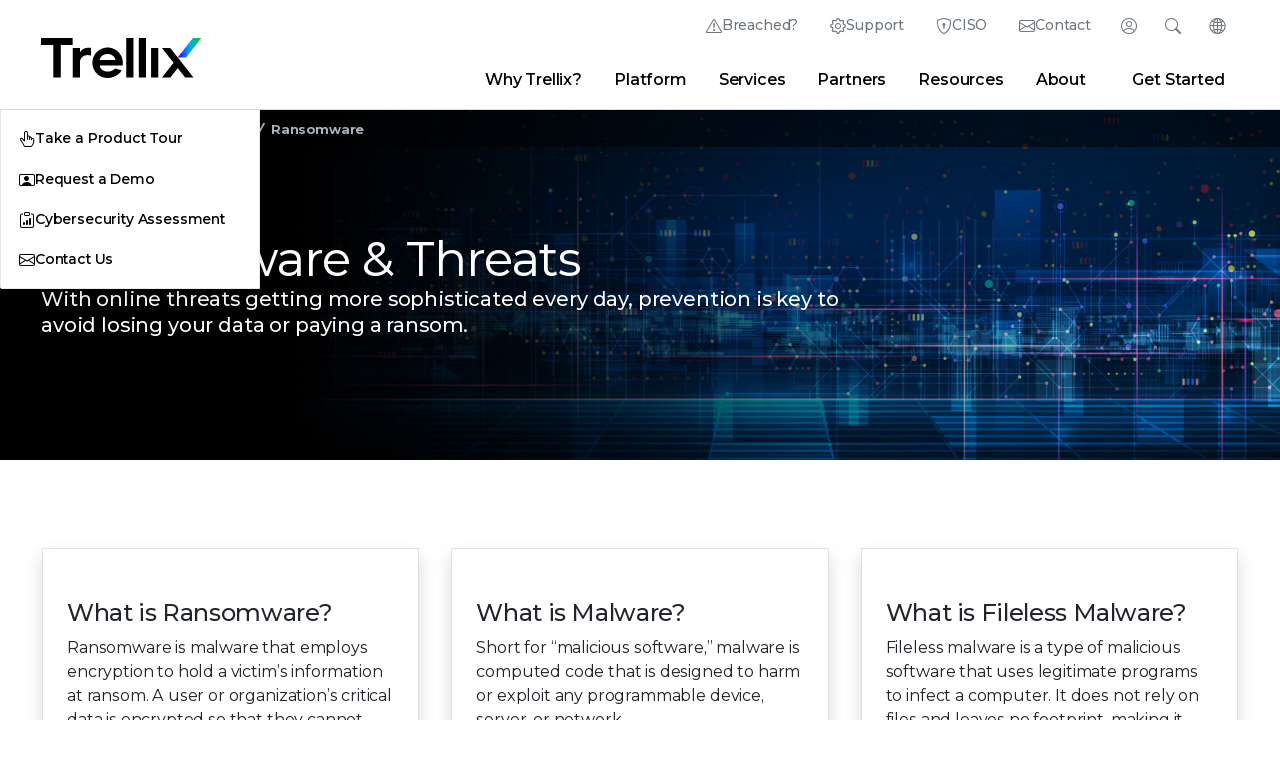

--- FILE ---
content_type: text/html;charset=utf-8
request_url: https://www.trellix.com/en-hk/security-awareness/ransomware/
body_size: 15869
content:
<!DOCTYPE html>
<html lang="en">
 <head> 
  <meta charset="utf-8"> 
  <meta http-equiv="Content-Type" content="text/html; charset=UTF-8"> 
  <meta charset="utf-8"> 
  <meta name="viewport" content="width=device-width, initial-scale=1.0"> 
  <title>What Is Ransomware?</title> 
  <link rel="shortcut icon" href="/favicon.ico?v=2"> 
  <link rel="canonical" href="https://www.trellix.com/en-hk/security-awareness/ransomware/"> 
  <meta name="keywords"> 
  <meta name="searchtag"> 
  <meta name="description" content="With online threats getting more sophisticated every day, prevention is key to avoid losing your data or paying a ransom."> 
  <meta property="og:title" content="What Is Ransomware?"> 
  <meta property="og:description" content="With online threats getting more sophisticated every day, prevention is key to avoid losing your data or paying a ransom."> 
  <meta property="og:image" content="https://www.trellix.com/en-us/img/open-graphs/security-awareness/ransomware-and-threats-glossary.jpg"> 
  <meta name="twitter:title" content="What Is Ransomware?"> 
  <meta name="twitter:description" content="With online threats getting more sophisticated every day, prevention is key to avoid losing your data or paying a ransom."> 
  <meta name="twitter:image" content="https://www.trellix.com/en-us/img/open-graphs/security-awareness/ransomware-and-threats-glossary.jpg"> 
  <meta name="robots"> 
  <meta name="content-type"> 
  <meta name="page-name" content="ransomware"> 
  <meta name="p:domain_verify" content="b7e159231749a2568a55ea5222f94627"> 
  <meta http-equiv="X-UA-Compatible" content="IE=edge"> 
  <meta name="lastmodified" content="2025-03-21T00:09:48.931Z"> 
  <script type="text/javascript">
	var digitalData = {
		"page":{ 
			"pageInfo": {
				"pageName" :  "en-hk:security-awareness:ransomware",
				"pageNameGlobal" : "security-awareness:ransomware",
				"pageLanguage" : "English",
				"pageType" : "",
				"country" : "hk",
				"geo" : "APAC",
				"onsiteSearchTerm" : "",
		        "onsiteSearchType" : "",
			    "searchSubType" : "", 
				"metaData" : {
					"contentType": "",
					"onDate":  "",
					"siteSection": "",
					"productCategory": "",
					"product": "",
					"customerNarrative": "",
					"campaignTheme": "",
					"solution": "",
					"industry": "",
					"contentTopics": "",
					"audienceSegments": "",
					"buyingStages": "",
					"personas": ""
				},
				"category": {
					"category": "security-awareness",
					"subCategory1":"ransomware"
				}
			}
		},
		"user": { 
			"userInfo": {
				"ip":"3.136.108.146"
			}
		}
	}	
</script> 
  <!--<link data-sly-test="" rel="icon" href=""/>--> 
  <!-- Meta Tags --> 
  <meta name="msvalidate.01" content="560987DD190D7F9CFDA6E1181FA10A4A"> 
  <meta name="ahrefs-site-verification" content="25c26e6513f7902c846e2fbcf5e75e88a3235e87a02aba987602ec71ccb9a356"> 
  <meta name="google-site-verification" content="5aY-sGUrnqAMsmBdJFCKiOLaw0XHVbUDAD3UJ9IHDA0"> 
  <meta name="theme-color" content="#FDFDFD" media="(prefers-color-scheme: light)"> 
  <meta name="theme-color" content="#1a1a1a" media="(prefers-color-scheme: dark)"> 
  <!-- Preloads --> 
  <link rel="preload" as="font" href="/www/css/fonts/Montserrat-VF.woff2" type="font/woff2" crossorigin="anonymous"> 
  <link rel="preload" as="font" href="/www/css/fonts/bootstrap-icons.woff2" type="font/woff2" crossorigin="anonymous"> 
  <!-- UTM to Cookie script --> 
  <script src="/www/js/utm-cookie-setter.min.js" defer></script> 
  <!-- Google tag (gtag.js) --> 
  <script async src="https://www.googletagmanager.com/gtag/js?id=G-P2K9CJ3DRL"></script> 
  <script>
    window.dataLayer = window.dataLayer || [];
    function gtag() { dataLayer.push(arguments); }
    gtag('js', new Date());

    gtag('config', 'G-P2K9CJ3DRL');
</script> 
  <!-- End Google tag (gtag.js) --> 
  <!-- Google Tag Manager --> 
  <script>(function (w, d, s, l, i) {
        w[l] = w[l] || []; w[l].push({
            'gtm.start':
                new Date().getTime(), event: 'gtm.js'
        }); var f = d.getElementsByTagName(s)[0],
            j = d.createElement(s), dl = l != 'dataLayer' ? '&l=' + l : ''; j.async = true; j.src =
                'https://www.googletagmanager.com/gtm.js?id=' + i + dl; f.parentNode.insertBefore(j, f);
    })(window, document, 'script', 'dataLayer', 'GTM-K45F7Q73');
</script> 
  <!-- End Google Tag Manager --> 
  <!-- MS Clarity --> 
  <script type="text/javascript">
    (function (c, l, a, r, i, t, y) {
        c[a] = c[a] || function () { (c[a].q = c[a].q || []).push(arguments) };
        t = l.createElement(r); t.async = 1; t.src = "https://www.clarity.ms/tag/" + i;
        y = l.getElementsByTagName(r)[0]; y.parentNode.insertBefore(t, y);
    })(window, document, "clarity", "script", "hkgsujld4i");
</script> 
  <!-- Stylesheets --> 
  <link rel="stylesheet" href="/www/css/common.min.css?v=5.0" type="text/css"> 
  <!-- 3rd Party JS Libraries --> 
  <script src="/www/js/newco.min.js?v=1.0" async></script> 
  <script src="https://assets.adobedtm.com/f0febc6281f5/daaefd9d8423/launch-675ffef2af24.min.js" async></script> 
  <script src="https://cdnjs.cloudflare.com/ajax/libs/gsap/3.12.5/gsap.min.js" defer></script> 
  <script src="https://cdnjs.cloudflare.com/ajax/libs/gsap/3.12.5/ScrollTrigger.min.js" defer></script> 
  <script src="https://cdnjs.cloudflare.com/ajax/libs/gsap/3.12.5/ScrollToPlugin.min.js" defer></script> 
  <script src="https://cdnjs.cloudflare.com/ajax/libs/bodymovin/5.6.6/lottie.min.js"></script> 
  <script src="https://unpkg.com/@lottiefiles/lottie-player@latest/dist/lottie-player.js"></script> 
  <script src="/www/js/popper-v2.11.5.js" defer></script> 
  <script src="https://platform-api.sharethis.com/js/sharethis.js#property=62d02fdf987470001990b50c&amp;product=inline-share-buttons" async></script> 
  <style>
    .st-sticky-share-buttons {
        display: none !important;
    }
</style> 
  <script src="https://cdn.jsdelivr.net/npm/chart.js"></script> 
  <!-- JS Functionality --> 
  <script type="module" src="/www/js/button-control.min.js" defer></script> 
  <script src="/www/js/header-footer-control.min.js" defer></script> 
  <script src="/www/js/form-control.min.js" defer></script> 
  <script type="module" src="/www/js/fancyapps-control-v5.min.js" defer></script> 
  <script src="/www/js/jquery.rollNumber.js" defer></script> 
  <script src="/www/js/charts-control.min.js" defer></script> 
  <script src="/www/js/toc-control.min.js" defer></script> 
  <script src="/www/js/gsap-control.min.js" defer></script> 
  <script>
    // Add styling to page head immediately if on trellix.com
    if (window.location.href.match('trellix.com') !== null) {
        const head = document.head || document.getElementsByTagName('head')[0];
        const style = document.createElement('style');
        style.type = 'text/css';
        style.innerHTML = `
            .st-anim:not([class*="st-anim st-"]),
            .st-fade {
                visibility: hidden;
            }
        `;
        head.appendChild(style);
    }
</script> 
  <!-- Global Schema Tag --> 
  <script type="application/ld+json">
    {
        "@context": "https://schema.org",
        "@type": "Corporation",
        "name": "Trellix",
        "url": "https://www.trellix.com",
        "logo": "https://www.trellix.com/en-us/assets/logos/trellix-logo-black.svg",
        "sameAs": [
            "https://twitter.com/Trellix",
            "https://www.linkedin.com/company/trellixsecurity",
            "https://www.youtube.com/trellixsecurity"
        ]
    }
</script> 
 
                              <script>!function(e){var n="https://s.go-mpulse.net/boomerang/";if("False"=="True")e.BOOMR_config=e.BOOMR_config||{},e.BOOMR_config.PageParams=e.BOOMR_config.PageParams||{},e.BOOMR_config.PageParams.pci=!0,n="https://s2.go-mpulse.net/boomerang/";if(window.BOOMR_API_key="5PV9T-ULLTF-YKBNY-PXFLK-CCTPF",function(){function e(){if(!o){var e=document.createElement("script");e.id="boomr-scr-as",e.src=window.BOOMR.url,e.async=!0,i.parentNode.appendChild(e),o=!0}}function t(e){o=!0;var n,t,a,r,d=document,O=window;if(window.BOOMR.snippetMethod=e?"if":"i",t=function(e,n){var t=d.createElement("script");t.id=n||"boomr-if-as",t.src=window.BOOMR.url,BOOMR_lstart=(new Date).getTime(),e=e||d.body,e.appendChild(t)},!window.addEventListener&&window.attachEvent&&navigator.userAgent.match(/MSIE [67]\./))return window.BOOMR.snippetMethod="s",void t(i.parentNode,"boomr-async");a=document.createElement("IFRAME"),a.src="about:blank",a.title="",a.role="presentation",a.loading="eager",r=(a.frameElement||a).style,r.width=0,r.height=0,r.border=0,r.display="none",i.parentNode.appendChild(a);try{O=a.contentWindow,d=O.document.open()}catch(_){n=document.domain,a.src="javascript:var d=document.open();d.domain='"+n+"';void(0);",O=a.contentWindow,d=O.document.open()}if(n)d._boomrl=function(){this.domain=n,t()},d.write("<bo"+"dy onload='document._boomrl();'>");else if(O._boomrl=function(){t()},O.addEventListener)O.addEventListener("load",O._boomrl,!1);else if(O.attachEvent)O.attachEvent("onload",O._boomrl);d.close()}function a(e){window.BOOMR_onload=e&&e.timeStamp||(new Date).getTime()}if(!window.BOOMR||!window.BOOMR.version&&!window.BOOMR.snippetExecuted){window.BOOMR=window.BOOMR||{},window.BOOMR.snippetStart=(new Date).getTime(),window.BOOMR.snippetExecuted=!0,window.BOOMR.snippetVersion=12,window.BOOMR.url=n+"5PV9T-ULLTF-YKBNY-PXFLK-CCTPF";var i=document.currentScript||document.getElementsByTagName("script")[0],o=!1,r=document.createElement("link");if(r.relList&&"function"==typeof r.relList.supports&&r.relList.supports("preload")&&"as"in r)window.BOOMR.snippetMethod="p",r.href=window.BOOMR.url,r.rel="preload",r.as="script",r.addEventListener("load",e),r.addEventListener("error",function(){t(!0)}),setTimeout(function(){if(!o)t(!0)},3e3),BOOMR_lstart=(new Date).getTime(),i.parentNode.appendChild(r);else t(!1);if(window.addEventListener)window.addEventListener("load",a,!1);else if(window.attachEvent)window.attachEvent("onload",a)}}(),"".length>0)if(e&&"performance"in e&&e.performance&&"function"==typeof e.performance.setResourceTimingBufferSize)e.performance.setResourceTimingBufferSize();!function(){if(BOOMR=e.BOOMR||{},BOOMR.plugins=BOOMR.plugins||{},!BOOMR.plugins.AK){var n=""=="true"?1:0,t="",a="aoegzeqxzvmzs2lq5pqq-f-7d21a385d-clientnsv4-s.akamaihd.net",i="false"=="true"?2:1,o={"ak.v":"39","ak.cp":"1277726","ak.ai":parseInt("765692",10),"ak.ol":"0","ak.cr":10,"ak.ipv":4,"ak.proto":"h2","ak.rid":"f1b784a","ak.r":38938,"ak.a2":n,"ak.m":"dscb","ak.n":"essl","ak.bpcip":"3.136.108.0","ak.cport":57306,"ak.gh":"23.55.170.177","ak.quicv":"","ak.tlsv":"tls1.3","ak.0rtt":"","ak.0rtt.ed":"","ak.csrc":"-","ak.acc":"","ak.t":"1769008097","ak.ak":"hOBiQwZUYzCg5VSAfCLimQ==pe0I+gEczileA9cUKwJ/6j6rzUl4ajz0A0b9Au6ZVJ+WUEjT9Y37joSzpBvQFGGFhViA2nvOBmLhq6K6cqP/yweZQHQfQotRGfpZxmILq6uK0w/NCtZimJVMI6sSZWSHW/qyPxTNGVVA6VO0Yb4a6bQtP4P/lOicPorQsdOnXT468zyZct/d2u92sq4nPozfdtsl06R+RT4VUnlcRFEkEknqsXW3zSaDkLv5VeCfs3VJF68fFen/8FhPU2wYL50ZIqCmYlVFkOdzAjX3OYUt2zUx05yeJoULJvux+GAXZQUpqcLtfp83CvLzmVoWlF4l6YnUNs07VUyVpgFnalUFQ2wTq7CeYKmY4u3+7IiN7CytyDLInjGDCec/t3VG/HVh7ofs11rV6kKf1J/KeX6OWUaeKImJX3Bgr2HyjYXIIW0=","ak.pv":"45","ak.dpoabenc":"","ak.tf":i};if(""!==t)o["ak.ruds"]=t;var r={i:!1,av:function(n){var t="http.initiator";if(n&&(!n[t]||"spa_hard"===n[t]))o["ak.feo"]=void 0!==e.aFeoApplied?1:0,BOOMR.addVar(o)},rv:function(){var e=["ak.bpcip","ak.cport","ak.cr","ak.csrc","ak.gh","ak.ipv","ak.m","ak.n","ak.ol","ak.proto","ak.quicv","ak.tlsv","ak.0rtt","ak.0rtt.ed","ak.r","ak.acc","ak.t","ak.tf"];BOOMR.removeVar(e)}};BOOMR.plugins.AK={akVars:o,akDNSPreFetchDomain:a,init:function(){if(!r.i){var e=BOOMR.subscribe;e("before_beacon",r.av,null,null),e("onbeacon",r.rv,null,null),r.i=!0}return this},is_complete:function(){return!0}}}}()}(window);</script></head> 
 <body> 
  <!-- site container --> 
  <div id="__next"> 
   <div class="custom-content-wrap"> 
    <header class="bg-white border-0 border-bottom border-gray-400"> 
     <hr size="" class="d-none d-lg-block"> 
     <!-- Main Nav Bar --> 
     <div class="container-xl px-md-6 custom-header-nav-container d-flex justify-content-between align-items-center" id="navCont"> 
      <!-- Trellix Logo --> 
      <a href="/en-hk/" datalink-id="newco:en-hk:" datalink-type="internal"> <img id="trellix-logo-desktop" src="/en-us/assets/logos/Trellix-Logo-Black.svg" title="Trellix Logo" alt="Trellix Logo"> </a> 
      <!-- Super Nav & Main Nav --> 
      <nav class="d-none d-lg-block flex-grow-1"> 
       <!-- Super Nav --> 
       <ul class="d-flex justify-content-end" id="superNav"> 
        <li class="d-flex position-relative"> <a class="supernav-btn bi bi-exclamation-triangle btn-flippable d-flex gap-1 align-items-center px-3" href="/en-hk/contact-us/emergency-services/" datalink-id="newco:en-hk:contact-us:emergency-services:" datalink-type="internal">Breached?</a> </li> 
        <li class="d-flex position-relative"> <a class="supernav-btn bi bi-gear btn-flippable d-flex gap-1 align-items-center px-3" href="https://thrive.trellix.com/" target="_blank" datalink-type="external" datalink-id="newco:thrive.trellix.com:">Support</a> </li> 
        <li class="d-flex position-relative"> <a class="supernav-btn bi bi-shield-lock btn-flippable d-flex gap-1 align-items-center px-3" href="/en-hk/solutions/official-sponsor-of-the-ciso/" datalink-id="newco:en-hk:solutions:official-sponsor-of-the-ciso:" datalink-type="internal">CISO</a> </li> 
        <li class="d-flex position-relative"> <a class="supernav-btn bi bi-envelope btn-flippable d-flex gap-1 align-items-center px-3" href="/en-hk/contact-us/" datalink-id="newco:en-hk:contact-us:" datalink-type="internal">Contact</a> </li> 
        <!-- Login --> 
        <li class="d-flex"> 
         <div class="supernav-btn supernav-panel-btn bi bi-person-circle d-flex flex-row-reverse align-items-center" type="button" id="desktopLoginButton" tabindex="0"> 
          <span class="hide-text" style="width:0">Login</span> 
          <div id="loginPanel" class="supernav-panel bg-white" inert> 
           <div class="supernav-panel-content d-flex flex-wrap justify-content-center"> 
            <a class="login-link flex-column w-25 align-items-center text-center gap-0" target="_blank" href="https://auth.ui.trellix.com/" datalink-type="external" datalink-id="newco:auth.ui.trellix.com:"> <img src="/en-us/img/icons/gradient/T0307-grad.svg" alt="" width="36" class="mb-2"> <span>Trellix Login</span> </a> 
            <a class="login-link flex-column w-25 align-items-center text-center gap-0" target="_blank" href="https://partners.trellix.com/partner" datalink-type="external" datalink-id="newco:partners.trellix.com:partner"> <img src="/en-us/img/icons/gradient/T0266-grad.svg" alt="" width="36" class="mb-2"> <span>Trellix Hive</span> </a> 
            <a class="login-link flex-column w-25 align-items-center text-center gap-0" target="_blank" href="https://developer.manage.trellix.com/" datalink-type="external" datalink-id="newco:developer.manage.trellix.com:"> <img src="/en-us/img/icons/gradient/T0022-grad.svg" alt="" width="36" class="mb-2"> <span>Developer Portal</span> </a> 
            <a class="login-link flex-column w-25 align-items-center text-center gap-0" target="_blank" href="https://marketplace.manage.trellix.com/" datalink-type="external" datalink-id="newco:marketplace.manage.trellix.com:"> <img src="/en-us/img/icons/gradient/T0001-grad.svg" alt="" width="36" class="mb-2"> <span>Marketplace</span> </a> 
           </div> 
          </div> 
         </div> </li> 
        <!-- Search --> 
        <li class="d-flex"> 
         <div class="supernav-btn supernav-panel-btn bi bi-search d-flex flex-row-reverse align-items-center" type="button" id="desktopSearchButton" tabindex="0"> 
          <span class="hide-text" style="width:0">Search</span> 
          <!-- Search Bar --> 
          <div id="searchPanel" class="supernav-panel bg-white gap-4" inert> 
           <div class="supernav-panel-content"> 
            <form class="px-3 d-flex align-items-center gap-2 bi bi-search" id="searchForm"> 
             <input class="custom-mobile-search-field flex-grow-1" placeholder="Search Trellix" aria-label="Search" id="msearch" data-result-path="/search/"> 
             <button class="btn btn-primary me-2 px-2 py-0 bg-transparent text-primary border-0" type="submit">Search</button> 
             <div class="d-none d-lg-flex gap-2 align-items-center"> 
              <a href="#" onclick="document.getElementById('msearch').value = ''" datalink-type="internal" datalink-id="newco:#">Clear</a> 
              <span>|</span> 
              <a id="searchTip" class="no-break" href="#" data-bs-toggle="modal" data-bs-target="#searchTipModal" datalink-type="internal" datalink-id="newco:#">Search Tips</a> 
             </div> 
            </form> 
            <div id="quickLinks"> 
             <h5>Quick Links</h5> 
             <div class="d-flex gap-3"> 
              <a class="text-gray-dark" href="/en-hk/about/why-trellix/" datalink-id="newco:en-hk:about:why-trellix:" datalink-type="internal">Why Trellix?</a> 
              <span class="text-primary">|</span> 
              <a class="text-gray-dark" href="/en-hk/products/" datalink-id="newco:en-hk:products:" datalink-type="internal">Products</a> 
              <span class="text-primary">|</span> 
              <a class="text-gray-dark" href="/en-hk/advanced-research-center/" datalink-id="newco:en-hk:advanced-research-center:" datalink-type="internal">Advanced Research Center</a> 
              <span class="text-primary">|</span> 
              <a class="text-gray-dark" href="/en-hk/news/" datalink-id="newco:en-hk:news:" datalink-type="internal">Newsroom</a> 
              <span class="text-primary">|</span> 
              <a class="text-gray-dark" href="/en-hk/blogs/" datalink-id="newco:en-hk:blogs:" datalink-type="internal">Blogs</a> 
             </div> 
            </div> 
           </div> 
          </div> 
         </div> </li> 
        <!-- Languages --> 
        <li class="d-flex position-relative"> 
         <div class="supernav-btn supernav-panel-btn bi bi-globe2 d-flex flex-row-reverse align-items-center" id="langBtn" tabindex="0" type="button">
          <span class="hide-text" style="width:0">Change Language</span> 
          <div id="langSel" class="supernav-panel gap-x-2 gap-y-1 bg-white" inert> 
           <div class="supernav-panel-content"> 
            <a class="lang-link" href="https://trellix.com/en-au/" datalink-type="external" datalink-id="newco:trellix.com:en-au:"><img src="/en-us/img/state-flags/circle-flags/au.svg" width="22" alt="">Australia (English)</a> 
            <a class="lang-link" href="https://trellix.com/pt-br/" datalink-type="external" datalink-id="newco:trellix.com:pt-br:"><img src="/en-us/img/state-flags/circle-flags/br.svg" width="22" alt="">Brasil (Português)</a> 
            <a class="lang-link" href="https://trellix.com/en-ca/" datalink-type="external" datalink-id="newco:trellix.com:en-ca:"><img src="/en-us/img/state-flags/circle-flags/ca.svg" width="22" alt="">Canada (English)</a> 
            <a class="lang-link" href="https://trellix.com/fr-ca/" datalink-type="external" datalink-id="newco:trellix.com:fr-ca:"><img src="/en-us/img/state-flags/circle-flags/ca.svg" width="22" alt="">Canada (Français)</a> 
            <a class="lang-link" href="https://trellix.com/de-de/" datalink-type="external" datalink-id="newco:trellix.com:de-de:"><img src="/en-us/img/state-flags/circle-flags/de.svg" width="22" alt="">Deutschland (Deutsch)</a> 
            <a class="lang-link" href="https://trellix.com/es-es/" datalink-type="external" datalink-id="newco:trellix.com:es-es:"><img src="/en-us/img/state-flags/circle-flags/es.svg" width="22" alt="">España (Español)</a> 
            <a class="lang-link" href="https://trellix.com/fr-fr/" datalink-type="external" datalink-id="newco:trellix.com:fr-fr:"><img src="/en-us/img/state-flags/circle-flags/fr.svg" width="22" alt="">France (Français)</a> 
            <a class="lang-link" href="https://trellix.com/en-hk/" datalink-type="external" datalink-id="newco:trellix.com:en-hk:"><img src="/en-us/img/state-flags/circle-flags/hk.svg" width="22" alt="">Hong Kong (English)</a> 
            <a class="lang-link" href="https://trellix.com/en-in/" datalink-type="external" datalink-id="newco:trellix.com:en-in:"><img src="/en-us/img/state-flags/circle-flags/in.svg" width="22" alt="">India (English)</a> 
            <a class="lang-link" href="https://trellix.com/it-it/" datalink-type="external" datalink-id="newco:trellix.com:it-it:"><img src="/en-us/img/state-flags/circle-flags/it.svg" width="22" alt="">Italia (Italiano)</a> 
            <a class="lang-link" href="https://trellix.com/ja-jp/" datalink-type="external" datalink-id="newco:trellix.com:ja-jp:"><img src="/en-us/img/state-flags/circle-flags/jp.svg" width="22" alt="">日本 (日本語)</a> 
            <a class="lang-link" href="https://trellix.com/ko-kr/" datalink-type="external" datalink-id="newco:trellix.com:ko-kr:"><img src="/en-us/img/state-flags/circle-flags/kr.svg" width="22" alt="">대한민국 (한국어)</a> 
            <a class="lang-link" href="https://trellix.com/es-mx/" datalink-type="external" datalink-id="newco:trellix.com:es-mx:"><img src="/en-us/img/state-flags/circle-flags/mx.svg" width="22" alt="">México (Español)</a> 
            <a class="lang-link" href="https://trellix.com/en-sg/" datalink-type="external" datalink-id="newco:trellix.com:en-sg:"><img src="/en-us/img/state-flags/circle-flags/sg.svg" width="22" alt="">Singapore (English)</a> 
            <a class="lang-link" href="https://trellix.com/en-gb/" datalink-type="external" datalink-id="newco:trellix.com:en-gb:"><img src="/en-us/img/state-flags/circle-flags/gb.svg" width="22" alt="">United Kingdom (English)</a> 
            <a class="lang-link" href="https://trellix.com/" datalink-type="external" datalink-id="newco:trellix.com:"><img src="/en-us/img/state-flags/circle-flags/us.svg" width="22" alt="">United States (English)</a> 
           </div> 
          </div> 
         </div> </li> 
       </ul> 
       <!-- Desktop Items --> 
       <div class="d-flex align-items-center"> 
        <ul class="d-none d-lg-flex flex-wrap flex-wrap-reverse m-0 flex-grow-1 justify-content-end pe-5" id="mainNav"> 
         <li data-container-name="content-why" aria-controls="desktopMenu" class="navigation-link" tabindex="0">Why Trellix?</li> 
         <li data-container-name="content-platform" aria-controls="desktopMenu" class="navigation-link" tabindex="0">Platform</li> 
         <li data-container-name="content-services" aria-controls="desktopMenu" class="navigation-link" tabindex="0">Services</li> 
         <li data-container-name="content-partners" aria-controls="desktopMenu" class="navigation-link" tabindex="0">Partners</li> 
         <li data-container-name="content-resources" aria-controls="desktopMenu" class="navigation-link" tabindex="0">Resources</li> 
         <li data-container-name="content-about" aria-controls="desktopMenu" class="navigation-link" tabindex="0">About</li> 
         <!-- Desktop Navigation Dropdown Menu --> 
         <div class="fade d-none d-lg-block bg-transparent position-absolute pe-none w-100 show start-0" tabindex="-1" id="desktopMenu" aria-label="Navigation Menu" data-bs-scroll="true" data-bs-backdrop="false"> 
          <div class="content-why mega-menu border border-gray-400 border-top-0 position-relative container-xl p-5 bg-gray-light gap-5 border-gray-light"> 
           <div class="d-flex flex-column col gap-1"> 
            <span class="btn btn-smaller text-uppercase fw-700 flex-row py-0 pe-none ls-4">Why Trellix?</span> 
            <hr class="w-100 m-0"> 
            <a href="/en-hk/about/why-trellix/" class="btn btn-smaller btn-gray-light btn-hover-white text-hover-blue flex-column gap-1 lh-1 fw-500 text-gray-dark align-items-start text-start" datalink-id="newco:en-hk:about:why-trellix:" datalink-type="internal"> Why Trellix? <span class="small text-gray-600 lh-1 fw-400">Why Trellix is the best choice in cybersecurity</span> </a> 
            <a href="/en-hk/compare/" class="btn btn-smaller btn-gray-light btn-hover-white text-hover-blue flex-column gap-1 lh-1 fw-500 text-gray-dark align-items-start text-start" datalink-id="newco:en-hk:compare:" datalink-type="internal"> Trellix vs. the Competition <span class="small text-gray-600 lh-1 fw-400">Learn why customers choose Trellix</span> </a> 
            <a href="/en-hk/platform/platform-advantage/" class="btn btn-smaller btn-gray-light btn-hover-white text-hover-blue flex-column gap-1 lh-1 fw-500 text-gray-dark align-items-start text-start" datalink-id="newco:en-hk:platform:platform-advantage:" datalink-type="internal"> The Trellix Platform Advantage <span class="small text-gray-600 lh-1 fw-400">Discover the benefits of the Trellix platform</span> </a> 
            <a href="/en-hk/about/why-trellix/certifications/" class="btn btn-smaller btn-gray-light btn-hover-white text-hover-blue flex-column gap-1 lh-1 fw-500 text-gray-dark align-items-start text-start" datalink-id="newco:en-hk:about:why-trellix:certifications:" datalink-type="internal"> Certifications and Compliance <span class="small text-gray-600 lh-1 fw-400">Focusing on security, compliance, and privacy</span> </a> 
           </div> 
           <div class="d-flex flex-column col gap-1"> 
            <span class="btn btn-smaller text-uppercase fw-700 flex-row py-0 pe-none ls-4">Threat Intelligence</span> 
            <hr class="w-100 m-0"> 
            <a href="/en-hk/advanced-research-center/" class="btn btn-smaller btn-gray-light btn-hover-white text-hover-blue flex-column gap-1 lh-1 fw-500 text-gray-dark align-items-start text-start" datalink-id="newco:en-hk:advanced-research-center:" datalink-type="internal"> Advanced Research Center <span class="hide small text-gray-600 lh-1 fw-400">Explore the latest in cybersecurity research</span> </a> 
            <a href="/advanced-research-center/insights-preview/" class="btn btn-smaller btn-gray-light btn-hover-white text-hover-blue flex-column gap-1 lh-1 fw-500 text-gray-dark align-items-start text-start" datalink-id="newco:advanced-research-center:insights-preview:" datalink-type="internal"> Trellix Insights in Action <span class="hide small text-gray-600 lh-1 fw-400">Get the latest insights from our experts</span> </a> 
            <a href="/en-hk/advanced-research-center/threat-reports/" class="btn btn-smaller btn-gray-light btn-hover-white text-hover-blue flex-column gap-1 lh-1 fw-500 text-gray-dark align-items-start text-start" datalink-id="newco:en-hk:advanced-research-center:threat-reports:" datalink-type="internal"> Threat Reports <span class="hide small text-gray-600 lh-1 fw-400">Stay ahead of the latest threats</span> </a> 
            <a href="/en-hk/blogs/research/" class="btn btn-smaller btn-gray-light btn-hover-white text-hover-blue flex-column gap-1 lh-1 fw-500 text-gray-dark align-items-start text-start" datalink-id="newco:en-hk:blogs:research:" datalink-type="internal"> Latest Research Blogs <span class="hide small text-gray-600 lh-1 fw-400">Read the latest research from our experts</span> </a> 
           </div> 
           <div class="align-self-start col custom-card border-0 position-relative br-20"> 
            <img src="/en-us/img/cards/nav-cyberthreat-report-oct-2025.jpg" alt="The CyberThreat Report - October 2025"> 
            <div class="position-absolute bottom-0 w-100 bg-gray-black bg-opacity-50 z-1 card-body text-white"> 
             <a class="card-title small fw-600 text-white m-0" href="/en-hk/advanced-research-center/threat-reports/october-2025/" title="Trellix Thrive" datalink-id="newco:en-hk:advanced-research-center:threat-reports:october-2025:" datalink-type="internal">The CyberThreat Report</a> 
             <p class="card-text small">Insights gleaned from a global network of experts, sensors, telemetry, and intelligence</p> 
            </div> 
           </div> 
          </div> 
          <div class="content-platform mega-menu border border-gray-400 border-top-0 position-relative container-xl p-5 bg-gray-light gap-5 border-gray-light"> 
           <div class="d-flex flex-column col gap-1"> 
            <span class="btn btn-smaller text-uppercase fw-700 flex-row py-0 pe-none ls-4">Platform Capabilities</span> 
            <hr class="w-100 m-0"> 
            <a href="/en-hk/platform/" class="btn btn-smaller btn-gray-light btn-hover-white text-hover-blue flex-column gap-1 lh-1 fw-500 text-gray-dark align-items-start text-start" datalink-id="newco:en-hk:platform:" datalink-type="internal"> About Our Platform <span class="small text-gray-600 lh-1 fw-400">Learn about our AI-powered security platform</span> </a> 
            <a href="/en-hk/platform/wise/" class="btn btn-smaller btn-gray-light btn-hover-white text-hover-blue flex-column gap-1 lh-1 fw-500 text-gray-dark align-items-start text-start" datalink-id="newco:en-hk:platform:wise:" datalink-type="internal"> Trellix Wise <span class="small text-gray-600 lh-1 fw-400">Investigate 100% of alerts with GenAI</span> </a> 
            <a href="/en-hk/products/helix/" class="hide btn btn-smaller btn-gray-light btn-hover-white text-hover-blue flex-column gap-1 lh-1 fw-500 text-gray-dark align-items-start text-start" datalink-id="newco:en-hk:products:helix:" datalink-type="internal"> Engine <span class="small text-gray-600 lh-1 fw-400">AI-powered context; respond in minutes</span> </a> 
           </div> 
           <div class="d-flex flex-column col gap-1"> 
            <span class="btn btn-smaller text-uppercase fw-700 flex-row py-0 pe-none ls-4">Product Categories</span> 
            <hr class="w-100 m-0"> 
            <a href="/platform/endpoint-security/" class="btn btn-smaller btn-gray-light btn-hover-white text-hover-blue flex-column gap-1 lh-1 fw-500 text-gray-dark align-items-start text-start" datalink-id="newco:platform:endpoint-security:" datalink-type="internal"> Endpoint Security </a> 
            <a href="/en-hk/platform/data-security/" class="btn btn-smaller btn-gray-light btn-hover-white text-hover-blue flex-column gap-1 lh-1 fw-500 text-gray-dark align-items-start text-start" datalink-id="newco:en-hk:platform:data-security:" datalink-type="internal"> Data Security </a> 
            <a href="/en-hk/platform/network-detection-and-response/" class="btn btn-smaller btn-gray-light btn-hover-white text-hover-blue flex-column gap-1 lh-1 fw-500 text-gray-dark align-items-start text-start" datalink-id="newco:en-hk:platform:network-detection-and-response:" datalink-type="internal"> Network Detection and Response </a> 
            <a href="/en-hk/platform/threat-intelligence/" class="btn btn-smaller btn-gray-light btn-hover-white text-hover-blue flex-column gap-1 lh-1 fw-500 text-gray-dark align-items-start text-start" datalink-id="newco:en-hk:platform:threat-intelligence:" datalink-type="internal"> Threat Intelligence </a> 
            <a href="/platform/email-security/" class="btn btn-smaller btn-gray-light btn-hover-white text-hover-blue flex-column gap-1 lh-1 fw-500 text-gray-dark align-items-start text-start" datalink-id="newco:platform:email-security:" datalink-type="internal"> Email Security </a> 
            <a href="/platform/secops/" class="btn btn-smaller btn-gray-light btn-hover-white text-hover-blue flex-column gap-1 lh-1 fw-500 text-gray-dark align-items-start text-start" datalink-id="newco:platform:secops:" datalink-type="internal"> Security Operations </a> 
            <a href="/en-hk/products/" class="fw-700 btn btn-smaller btn-gray-light btn-hover-white text-hover-blue flex-column gap-1 lh-1 fw-500 text-gray-dark align-items-start text-start" datalink-id="newco:en-hk:products:" datalink-type="internal"> View All Products </a> 
           </div> 
           <div class="d-flex flex-column col gap-1"> 
            <span class="btn btn-smaller text-uppercase fw-700 flex-row py-0 pe-none ls-4">Solutions</span> 
            <hr class="w-100 m-0"> 
            <a href="/en-hk/solutions/operational-technology/" class="btn btn-smaller btn-gray-light btn-hover-white text-hover-blue flex-column gap-1 lh-1 fw-500 text-gray-dark align-items-start text-start" datalink-id="newco:en-hk:solutions:operational-technology:" datalink-type="internal"> Operational Technology </a> 
            <a href="/solutions/ransomware/" class="btn btn-smaller btn-gray-light btn-hover-white text-hover-blue flex-column gap-1 lh-1 fw-500 text-gray-dark align-items-start text-start" datalink-id="newco:solutions:ransomware:" datalink-type="internal"> Ransomware Detection and Response </a> 
            <a href="/en-hk/solutions/zero-trust/" class="btn btn-smaller btn-gray-light btn-hover-white text-hover-blue flex-column gap-1 lh-1 fw-500 text-gray-dark align-items-start text-start" datalink-id="newco:en-hk:solutions:zero-trust:" datalink-type="internal"> Zero Trust Strategy </a> 
            <a href="/en-hk/solutions/ai-and-security-operations/" class="btn btn-smaller btn-gray-light btn-hover-white text-hover-blue flex-column gap-1 lh-1 fw-500 text-gray-dark align-items-start text-start" datalink-id="newco:en-hk:solutions:ai-and-security-operations:" datalink-type="internal"> AI and Security Operations </a> 
            <a href="/en-hk/solutions/official-sponsor-of-the-ciso/" class="btn btn-smaller btn-gray-light btn-hover-white text-hover-blue flex-column gap-1 lh-1 fw-500 text-gray-dark align-items-start text-start" datalink-id="newco:en-hk:solutions:official-sponsor-of-the-ciso:" datalink-type="internal"> CISO </a> 
            <a href="/en-hk/solutions/public-sector/" class="btn btn-smaller btn-gray-light btn-hover-white text-hover-blue flex-column gap-1 lh-1 fw-500 text-gray-dark align-items-start text-start" datalink-id="newco:en-hk:solutions:public-sector:" datalink-type="internal"> Government </a> 
           </div> 
          </div> 
          <div class="content-services mega-menu border border-gray-400 border-top-0 position-relative container-xl p-5 bg-gray-light gap-5 border-gray-light"> 
           <div class="d-flex flex-column col gap-1"> 
            <span class="btn btn-smaller text-uppercase fw-700 flex-row py-0 pe-none ls-4">Professional Services</span> 
            <hr class="w-100 m-0"> 
            <a href="/en-hk/services/" class="btn btn-smaller btn-gray-light btn-hover-white text-hover-blue flex-column gap-1 lh-1 fw-500 text-gray-dark align-items-start text-start" datalink-id="newco:en-hk:services:" datalink-type="internal"> Trellix Thrive </a> 
            <a href="/en-hk/services/mdr/" class="btn btn-smaller btn-gray-light btn-hover-white text-hover-blue flex-column gap-1 lh-1 fw-500 text-gray-dark align-items-start text-start" datalink-id="newco:en-hk:services:mdr:" datalink-type="internal"> Managed Detection and Response </a> 
            <a href="/en-hk/services/solution-services/" class="btn btn-smaller btn-gray-light btn-hover-white text-hover-blue flex-column gap-1 lh-1 fw-500 text-gray-dark align-items-start text-start" datalink-id="newco:en-hk:services:solution-services:" datalink-type="internal"> Solution Services </a> 
            <a href="/en-hk/services/trellix-guardians/" class="btn btn-smaller btn-gray-light btn-hover-white text-hover-blue flex-column gap-1 lh-1 fw-500 text-gray-dark align-items-start text-start" datalink-id="newco:en-hk:services:trellix-guardians:" datalink-type="internal"> Trellix Guardians </a> 
           </div> 
           <div class="d-flex flex-column col gap-1"> 
            <span class="btn btn-smaller text-uppercase fw-700 flex-row py-0 pe-none ls-4">Education And Training</span> 
            <hr class="w-100 m-0"> 
            <a href="/en-hk/services/education-services/" class="btn btn-smaller btn-gray-light btn-hover-white text-hover-blue flex-column gap-1 lh-1 fw-500 text-gray-dark align-items-start text-start" datalink-id="newco:en-hk:services:education-services:" datalink-type="internal"> Education Services </a> 
            <a href="https://training-catalog.trellix.com/" class="btn btn-smaller btn-gray-light btn-hover-white text-hover-blue flex-column gap-1 lh-1 fw-500 text-gray-dark align-items-start text-start" target="_blank" datalink-type="external" datalink-id="newco:training-catalog.trellix.com:">Training Courses </a> 
           </div> 
           <div class="align-self-start col custom-card border-0 position-relative br-20"> 
            <img src="/en-us/img/cards/nav-trellix-thrive-card.jpg" alt="Trellix Thrive"> 
            <div class="position-absolute bottom-0 w-100 bg-gray-black bg-opacity-50 z-1 card-body text-white"> 
             <a class="card-title small fw-600 text-white m-0" href="/en-hk/services/" title="Trellix Thrive" datalink-id="newco:en-hk:services:" datalink-type="internal">Trellix Thrive</a> 
             <p class="card-text small">Make the most of your investment in Trellix’s industry-leading cybersecurity technologies</p> 
            </div> 
           </div> 
          </div> 
          <div class="content-partners mega-menu border border-gray-400 border-top-0 position-relative container-xl p-5 bg-gray-light gap-5 border-gray-light"> 
           <div class="d-flex flex-column col gap-1"> 
            <span class="btn btn-smaller text-uppercase fw-700 flex-row py-0 pe-none ls-4">Our Network</span> 
            <hr class="w-100 m-0"> 
            <a href="/en-hk/partners/" class="btn btn-smaller btn-gray-light btn-hover-white text-hover-blue flex-column gap-1 lh-1 fw-500 text-gray-dark align-items-start text-start" datalink-id="newco:en-hk:partners:" datalink-type="internal"> Partners Overview </a> 
            <!-- <a href="/partners/security-innovation-alliance/" class="btn btn-smaller btn-gray-light btn-hover-white text-hover-blue flex-column gap-1 lh-1 fw-500 text-gray-dark align-items-start text-start">
                                    Security Innovation Alliance
                                </a> --> 
            <a href="/en-hk/partners/oem-alliances/" class="btn btn-smaller btn-gray-light btn-hover-white text-hover-blue flex-column gap-1 lh-1 fw-500 text-gray-dark align-items-start text-start" datalink-id="newco:en-hk:partners:oem-alliances:" datalink-type="internal"> OEM &amp; Embedded Alliances </a> 
            <a href="/partners/delivered-services/" class="btn btn-smaller btn-gray-light btn-hover-white text-hover-blue flex-column gap-1 lh-1 fw-500 text-gray-dark align-items-start text-start" datalink-id="newco:partners:delivered-services:" datalink-type="internal"> Partner Delivered Services </a> 
           </div> 
           <div class="d-flex flex-column col gap-1"> 
            <span class="btn btn-smaller text-uppercase fw-700 flex-row py-0 pe-none ls-4">Partner Portal</span> 
            <hr class="w-100 m-0"> 
            <a href="https://partners.trellix.com/partner" class="btn btn-smaller btn-gray-light btn-hover-white text-hover-blue flex-column gap-1 lh-1 fw-500 text-gray-dark align-items-start text-start" target="_blank" datalink-type="external" datalink-id="newco:partners.trellix.com:partner"> Trellix Partner Portal Login </a> 
            <a href="https://partners.trellix.com/partner/public/en-us/register.html" class="btn btn-smaller btn-gray-light btn-hover-white text-hover-blue flex-column gap-1 lh-1 fw-500 text-gray-dark align-items-start text-start" target="_blank" datalink-type="external" datalink-id="newco:partners.trellix.com:partner:public:en-us:register"> Become a Partner </a> 
            <span class="btn btn-smaller text-uppercase fw-700 flex-row py-0 pe-none ls-4 mt-4">Partner Locator</span> 
            <hr class="w-100 m-0"> 
            <a href="/en-hk/partners/partner-locator/" class="btn btn-smaller btn-gray-light btn-hover-white text-hover-blue flex-column gap-1 lh-1 fw-500 text-gray-dark align-items-start text-start" datalink-id="newco:en-hk:partners:partner-locator:" datalink-type="internal"> Search for a Trellix Partner </a> 
           </div> 
           <div class="d-flex flex-column col gap-1"> 
            <span class="btn btn-smaller text-uppercase fw-700 flex-row py-0 pe-none ls-4">Strategic Partners</span> 
            <hr class="w-100 m-0"> 
            <a href="/en-hk/partners/aws/" class="btn btn-smaller btn-gray-light btn-hover-white text-hover-blue flex-column gap-1 lh-1 fw-500 text-gray-dark align-items-start text-start" datalink-id="newco:en-hk:partners:aws:" datalink-type="internal"> Amazon Web Services (AWS) </a> 
            <a href="/partners/google-cloud/" class="btn btn-smaller btn-gray-light btn-hover-white text-hover-blue flex-column gap-1 lh-1 fw-500 text-gray-dark align-items-start text-start" datalink-id="newco:partners:google-cloud:" datalink-type="internal"> Google Cloud </a> 
            <a href="/en-hk/partners/telefonica/" class="btn btn-smaller btn-gray-light btn-hover-white text-hover-blue flex-column gap-1 lh-1 fw-500 text-gray-dark align-items-start text-start" datalink-id="newco:en-hk:partners:telefonica:" datalink-type="internal"> Telefónica Tech </a> 
           </div> 
          </div> 
          <div class="content-resources mega-menu border border-gray-400 border-top-0 position-relative container-xl p-5 bg-gray-light gap-5 border-gray-light"> 
           <div class="d-flex flex-column col gap-1"> 
            <span class="btn btn-smaller text-uppercase fw-700 flex-row py-0 pe-none ls-4">Resource Center</span> 
            <hr class="w-100 m-0"> 
            <a href="/en-hk/resource-library/" class="btn btn-smaller btn-gray-light btn-hover-white text-hover-blue flex-column gap-1 lh-1 fw-500 text-gray-dark align-items-start text-start" datalink-id="newco:en-hk:resource-library:" datalink-type="internal"> Resource Library </a> 
            <a href="/en-hk/customers/" class="btn btn-smaller btn-gray-light btn-hover-white text-hover-blue flex-column gap-1 lh-1 fw-500 text-gray-dark align-items-start text-start" datalink-id="newco:en-hk:customers:" datalink-type="internal"> Customer Stories </a> 
            <a href="/en-hk/security-awareness/" class="btn btn-smaller btn-gray-light btn-hover-white text-hover-blue flex-column gap-1 lh-1 fw-500 text-gray-dark align-items-start text-start" datalink-id="newco:en-hk:security-awareness:" datalink-type="internal"> Security Awareness Topics </a> 
           </div> 
           <div class="d-flex flex-column col gap-1"> 
            <span class="btn btn-smaller text-uppercase fw-700 flex-row py-0 pe-none ls-4">Learn</span> 
            <hr class="w-100 m-0"> 
            <a href="/en-hk/about/webinars/" class="btn btn-smaller btn-gray-light btn-hover-white text-hover-blue flex-column gap-1 lh-1 fw-500 text-gray-dark align-items-start text-start" datalink-id="newco:en-hk:about:webinars:" datalink-type="internal"> Webinars </a> 
            <a href="/en-hk/about/webinars/tech-talk-series/" class="btn btn-smaller btn-gray-light btn-hover-white text-hover-blue flex-column gap-1 lh-1 fw-500 text-gray-dark align-items-start text-start" datalink-id="newco:en-hk:about:webinars:tech-talk-series:" datalink-type="internal"> Tech Talk Series </a> 
            <a href="/en-hk/tours/" class="btn btn-smaller btn-gray-light btn-hover-white text-hover-blue flex-column gap-1 lh-1 fw-500 text-gray-dark align-items-start text-start" datalink-id="newco:en-hk:tours:" datalink-type="internal"> Product Tours </a> 
           </div> 
           <div class="align-self-start col custom-card border-0 position-relative br-20"> 
            <img src="/en-us/img/cards/nav-tech-talk-card.jpg" alt="Trellix On-Demand Tech Talks"> 
            <div class="position-absolute bottom-0 w-100 bg-gray-black bg-opacity-50 z-1 card-body text-white"> 
             <a class="card-title small fw-600 text-white m-0" href="/en-hk/about/webinars/tech-talk-series/" title="Learn about our Tech Talk Series" datalink-id="newco:en-hk:about:webinars:tech-talk-series:" datalink-type="internal">Tech Talk Series</a> 
             <p class="card-text small">Experience expert-led technical sessions anytime with Trellix On-Demand Tech Talks</p> 
            </div> 
           </div> 
          </div> 
          <div class="content-about mega-menu border border-gray-400 border-top-0 position-relative container-xl p-5 bg-gray-light gap-5 border-gray-light"> 
           <div class="d-flex flex-column col gap-1"> 
            <span class="btn btn-smaller text-uppercase fw-700 flex-row py-0 pe-none ls-4">Company</span> 
            <hr class="w-100 m-0"> 
            <a href="/en-hk/about/" class="btn btn-smaller btn-gray-light btn-hover-white text-hover-blue flex-column gap-1 lh-1 fw-500 text-gray-dark align-items-start text-start" datalink-id="newco:en-hk:about:" datalink-type="internal"> About Trellix </a> 
            <a href="/en-hk/about/leadership/" class="btn btn-smaller btn-gray-light btn-hover-white text-hover-blue flex-column gap-1 lh-1 fw-500 text-gray-dark align-items-start text-start" datalink-id="newco:en-hk:about:leadership:" datalink-type="internal"> Leadership </a> 
            <a href="/en-hk/about/why-trellix/industry-recognitions/" class="btn btn-smaller btn-gray-light btn-hover-white text-hover-blue flex-column gap-1 lh-1 fw-500 text-gray-dark align-items-start text-start" datalink-id="newco:en-hk:about:why-trellix:industry-recognitions:" datalink-type="internal"> Industry Recognition </a> 
            <a href="/en-hk/customers/" class="btn btn-smaller btn-gray-light btn-hover-white text-hover-blue flex-column gap-1 lh-1 fw-500 text-gray-dark align-items-start text-start" datalink-id="newco:en-hk:customers:" datalink-type="internal"> Customer Stories </a> 
            <a href="https://careers.trellix.com/" class="btn btn-smaller btn-gray-light btn-hover-white text-hover-blue flex-column gap-1 lh-1 fw-500 text-gray-dark align-items-start text-start" target="_blank" datalink-type="external" datalink-id="newco:careers.trellix.com:">Careers </a> 
           </div> 
           <div class="d-flex flex-column col gap-1"> 
            <span class="btn btn-smaller text-uppercase fw-700 flex-row py-0 pe-none ls-4">Media</span> 
            <hr class="w-100 m-0"> 
            <a href="/en-hk/news/press-releases/" class="btn btn-smaller btn-gray-light btn-hover-white text-hover-blue flex-column gap-1 lh-1 fw-500 text-gray-dark align-items-start text-start" datalink-id="newco:en-hk:news:press-releases:" datalink-type="internal"> Press Releases </a> 
            <a href="/en-hk/news/in-the-news/" class="btn btn-smaller btn-gray-light btn-hover-white text-hover-blue flex-column gap-1 lh-1 fw-500 text-gray-dark align-items-start text-start" datalink-id="newco:en-hk:news:in-the-news:" datalink-type="internal"> Latest News </a> 
            <a href="/en-hk/blogs/" class="btn btn-smaller btn-gray-light btn-hover-white text-hover-blue flex-column gap-1 lh-1 fw-500 text-gray-dark align-items-start text-start" datalink-id="newco:en-hk:blogs:" datalink-type="internal"> Blogs </a> 
            <a href="/en-hk/news/" class="fw-700 btn btn-smaller btn-gray-light btn-hover-white text-hover-blue flex-column gap-1 lh-1 fw-500 text-gray-dark align-items-start text-start" datalink-id="newco:en-hk:news:" datalink-type="internal"> View Newsroom </a> 
           </div> 
           <div class="d-flex flex-column col gap-1"> 
            <span class="btn btn-smaller text-uppercase fw-700 flex-row py-0 pe-none ls-4">Connect</span> 
            <hr class="w-100 m-0"> 
            <a href="/en-hk/about/events/" class="btn btn-smaller btn-gray-light btn-hover-white text-hover-blue flex-column gap-1 lh-1 fw-500 text-gray-dark align-items-start text-start" datalink-id="newco:en-hk:about:events:" datalink-type="internal"> Events </a> 
            <a href="/en-hk/contact-us/" class="btn btn-smaller btn-gray-light btn-hover-white text-hover-blue flex-column gap-1 lh-1 fw-500 text-gray-dark align-items-start text-start" datalink-id="newco:en-hk:contact-us:" datalink-type="internal"> Contact Us </a> 
           </div> 
          </div> 
         </div> 
        </ul> 
        <a id="customNavBtn" href="/en-hk/get-started/" class="btn btn-small border-0" datalink-id="newco:en-hk:get-started:" datalink-type="internal">Get Started</a> 
       </div> 
      </nav> 
      <!-- Mobile Items --> 
      <div class="d-flex d-lg-none justify-content-end flex-wrap gap-x-3 gap-y-1"> 
       <!-- <button class="btn btn-mobile-search custom-search-icon hide-text p-0 shadow-none" type="button"
                id="mobileSearchButton" aria-controls="mobileSearchMenu">Search</button> --> 
       <button class="btn btn-mobile-hamburger custom-hamburger-icon hide-text p-0 shadow-none" type="button" data-bs-target="#mobileMenu" aria-controls="mobileMenu">Menu</button> 
      </div> 
     </div> 
     <!-- Mobile Navigation Dropdown Menu --> 
     <div class="custom-mobile-menu-wrapper"> 
      <div class="custom-mobile-menu offcanvas offcanvas-end d-lg-none bg-gray-light position-relative" tabindex="-1" id="mobileMenu" aria-label="Navigation Menu" data-bs-scroll="true" data-bs-backdrop="false"> 
       <div id="mobile-main-menu" class="offcanvas-body px-6 pb-6"> 
        <div class="py-3 custom-mobile-subnav-link d-flex justify-content-between custom-border-bottom custom-right-arrow" data-target="#mobile-content-why"> 
         <div class="align-self-center fw-500">
           Why Trellix? 
         </div> 
        </div> 
        <div class="py-3 custom-mobile-subnav-link d-flex justify-content-between custom-border-bottom custom-right-arrow" data-target="#mobile-content-products"> 
         <div class="align-self-center fw-500">
           Platform 
         </div> 
        </div> 
        <div class="py-3 custom-mobile-subnav-link d-flex justify-content-between custom-border-bottom custom-right-arrow" data-target="#mobile-content-services"> 
         <div class="align-self-center fw-500">
           Services 
         </div> 
        </div> 
        <div class="py-3 custom-mobile-subnav-link d-flex justify-content-between custom-border-bottom custom-right-arrow" data-target="#mobile-content-partners"> 
         <div class="align-self-center fw-500">
           Partners 
         </div> 
        </div> 
        <div class="py-3 custom-mobile-subnav-link d-flex justify-content-between custom-border-bottom custom-right-arrow" data-target="#mobile-content-resources"> 
         <div class="align-self-center fw-500">
           Resources 
         </div> 
        </div> 
        <div class="py-3 custom-mobile-subnav-link d-flex justify-content-between custom-border-bottom custom-right-arrow" data-target="#mobile-content-about"> 
         <div class="align-self-center fw-500">
           About 
         </div> 
        </div> 
        <div class="py-3 d-flex justify-content-between custom-border-bottom"> 
         <div class="align-self-center"> 
          <a href="/en-hk/get-started/" datalink-id="newco:en-hk:get-started:" datalink-type="internal"><b>Get Started</b></a> 
         </div> 
        </div> 
        <div class="py-3 d-flex justify-content-between custom-border-bottom"> 
         <div class="align-self-center"> 
          <a href="/en-hk/contact-us/emergency-services/" datalink-id="newco:en-hk:contact-us:emergency-services:" datalink-type="internal">Breached?</a> 
         </div> 
        </div> 
        <div class="py-3 d-flex justify-content-between custom-border-bottom"> 
         <div class="align-self-center"> 
          <a href="https://thrive.trellix.com/" target="_blank" datalink-type="external" datalink-id="newco:thrive.trellix.com:">Support</a> 
         </div> 
        </div> 
        <div class="py-3 d-flex justify-content-between"> 
         <div class="align-self-center"> 
          <a href="/en-hk/contact-us/" datalink-id="newco:en-hk:contact-us:" datalink-type="internal">Contact Us</a> 
         </div> 
        </div> 
       </div> 
       <div class="mobileSubMenu" id="mobile-content-why"> 
        <div class="offcanvas-header p-0"> 
         <div class="custom-mobile-subnav-link mobile-subnav-back-button d-flex justify-content-between custom-left-arrow w-100 bg-gray-light"> 
          <div class="offcanvas-title align-self-center custom-weight">
            Main menu 
          </div> 
         </div> 
        </div> 
        <div class="offcanvas-body pb-6 pt-0 px-6"> 
         <div class="d-flex justify-content-between custom-border-bottom align-items-center custom-body-title"> 
          <div>
            WHY TRELLIX? 
          </div> 
         </div> 
         <a href="/en-hk/about/why-trellix/" class="d-block mt-12" datalink-id="newco:en-hk:about:why-trellix:" datalink-type="internal">Why Trellix?</a> 
         <a href="/en-hk/compare/" class="d-block mt-12" datalink-id="newco:en-hk:compare:" datalink-type="internal">Trellix vs. the Competition</a> 
         <a href="/en-hk/platform/" class="d-block mt-12" datalink-id="newco:en-hk:platform:" datalink-type="internal">The Trellix Platform Advantage</a> 
         <a href="/en-hk/about/why-trellix/certifications/" class="d-block mt-12" datalink-id="newco:en-hk:about:why-trellix:certifications:" datalink-type="internal">Certifications and Compliance</a> 
         <div class="d-flex justify-content-between custom-border-bottom align-items-center custom-body-title mt-4"> 
          <div>
            THREAT INTELLIGENCE 
          </div> 
         </div> 
         <a href="/en-hk/advanced-research-center/" class="d-block mt-12" datalink-id="newco:en-hk:advanced-research-center:" datalink-type="internal">Advanced Research Center</a> 
         <a href="/advanced-research-center/insights-preview/" class="d-block mt-12" datalink-id="newco:advanced-research-center:insights-preview:" datalink-type="internal">Trellix Insights</a> 
         <a href="/en-hk/advanced-research-center/threat-reports/" class="d-block mt-12" datalink-id="newco:en-hk:advanced-research-center:threat-reports:" datalink-type="internal">Threat Reports</a> 
         <a href="/en-hk/blogs/research/" class="d-block mt-12" datalink-id="newco:en-hk:blogs:research:" datalink-type="internal">Latest Research Blogs</a> 
        </div> 
       </div> 
       <div class="mobileSubMenu" id="mobile-content-products"> 
        <div class="offcanvas-header p-0"> 
         <div class="custom-mobile-subnav-link mobile-subnav-back-button d-flex justify-content-between custom-left-arrow w-100 bg-gray-light"> 
          <div class="offcanvas-title align-self-center custom-weight">
            Main menu 
          </div> 
         </div> 
        </div> 
        <div class="offcanvas-body pb-6 pt-0 px-6"> 
         <div class="d-flex justify-content-between custom-border-bottom align-items-center custom-body-title"> 
          <div class="d-block">
            PLATFORM CAPABILITIES 
          </div> 
         </div> 
         <a href="/en-hk/platform/" class="d-block mt-12" datalink-id="newco:en-hk:platform:" datalink-type="internal">About Our Platform</a> 
         <a href="/en-hk/platform/wise/" class="d-block mt-12" datalink-id="newco:en-hk:platform:wise:" datalink-type="internal">Trellix Wise</a> 
         <a href="/en-hk/products/helix/" class="hide d-block mt-12" datalink-id="newco:en-hk:products:helix:" datalink-type="internal">Engine</a> 
         <div class="d-flex justify-content-between custom-border-bottom align-items-center custom-body-title mt-4"> 
          <div class="d-block">
            PRODUCT CATEGORIES 
          </div> 
         </div> 
         <a href="/platform/endpoint-security/" class="d-block mt-12" datalink-id="newco:platform:endpoint-security:" datalink-type="internal">Endpoint Security</a> 
         <a href="/en-hk/platform/data-security/" class="d-block mt-12" datalink-id="newco:en-hk:platform:data-security:" datalink-type="internal">Data Security</a> 
         <a href="/en-hk/platform/network-detection-and-response/" class="d-block mt-12" datalink-id="newco:en-hk:platform:network-detection-and-response:" datalink-type="internal">Network Detection and Response</a> 
         <a href="/en-hk/platform/threat-intelligence/" class="d-block mt-12" datalink-id="newco:en-hk:platform:threat-intelligence:" datalink-type="internal">Threat Intelligence</a> 
         <a href="/platform/email-security/" class="d-block mt-12" datalink-id="newco:platform:email-security:" datalink-type="internal">Email Security</a> 
         <a href="/platform/secops/" class="d-block mt-12" datalink-id="newco:platform:secops:" datalink-type="internal">Security Operations</a> 
         <a href="/en-hk/products/" class="d-block mt-12" datalink-id="newco:en-hk:products:" datalink-type="internal"><b>View All Products</b></a> 
         <div class="d-flex justify-content-between custom-border-bottom align-items-center custom-body-title mt-4"> 
          <div class="d-block">
            SOLUTIONS 
          </div> 
         </div> 
         <a href="/en-hk/solutions/operational-technology/" class="d-block mt-12" datalink-id="newco:en-hk:solutions:operational-technology:" datalink-type="internal">Operational Technology</a> 
         <a href="/solutions/ransomware/" class="d-block mt-12" datalink-id="newco:solutions:ransomware:" datalink-type="internal">Ransomware Detection and Response</a> 
         <a href="/en-hk/solutions/zero-trust/" class="d-block mt-12" datalink-id="newco:en-hk:solutions:zero-trust:" datalink-type="internal">Zero Trust Strategy</a> 
         <a href="/en-hk/solutions/ai-and-security-operations/" class="d-block mt-12" datalink-id="newco:en-hk:solutions:ai-and-security-operations:" datalink-type="internal">AI and Security Operations</a> 
         <a href="/en-hk/solutions/official-sponsor-of-the-ciso/" class="d-block mt-12" datalink-id="newco:en-hk:solutions:official-sponsor-of-the-ciso:" datalink-type="internal">CISO</a> 
         <a href="/en-hk/solutions/public-sector/" class="d-block mt-12" datalink-id="newco:en-hk:solutions:public-sector:" datalink-type="internal">Government</a> 
        </div> 
       </div> 
       <div class="mobileSubMenu" id="mobile-content-services"> 
        <div class="offcanvas-header p-0"> 
         <div class="custom-mobile-subnav-link mobile-subnav-back-button d-flex justify-content-between custom-left-arrow w-100 bg-gray-light"> 
          <div class="offcanvas-title align-self-center custom-weight">
            Main menu 
          </div> 
         </div> 
        </div> 
        <div class="offcanvas-body pb-6 pt-0 px-6"> 
         <div class="d-flex justify-content-between custom-border-bottom align-items-center custom-body-title"> 
          <div>
            PROFESSIONAL SERVICES 
          </div> 
         </div> 
         <a href="/en-hk/services/" class="d-block mt-12" datalink-id="newco:en-hk:services:" datalink-type="internal">Trellix Thrive</a> 
         <a href="/en-hk/services/mdr/" class="d-block mt-12" datalink-id="newco:en-hk:services:mdr:" datalink-type="internal">Managed Detection and Response</a> 
         <a href="/en-hk/services/solution-services/" class="d-block mt-12" datalink-id="newco:en-hk:services:solution-services:" datalink-type="internal">Solution Services</a> 
         <a href="/en-hk/services/trellix-guardians/" class="d-block mt-12" datalink-id="newco:en-hk:services:trellix-guardians:" datalink-type="internal">Trellix Guardians</a> 
         <div class="d-flex justify-content-between custom-border-bottom align-items-center custom-body-title mt-4"> 
          <div>
            EDUCATION AND TRAINING 
          </div> 
         </div> 
         <a href="/en-hk/services/education-services/" class="d-block mt-12" datalink-id="newco:en-hk:services:education-services:" datalink-type="internal">Education Services</a> 
         <a href="https://trellix-training.netexam.com" class="d-block mt-3" target="_blank" datalink-type="external" datalink-id="newco:trellix-training.netexam.com">Training Courses</a> 
        </div> 
       </div> 
       <div class="mobileSubMenu" id="mobile-content-partners"> 
        <div class="offcanvas-header p-0"> 
         <div class="custom-mobile-subnav-link mobile-subnav-back-button d-flex justify-content-between custom-left-arrow w-100 bg-gray-light"> 
          <div class="offcanvas-title align-self-center custom-weight">
            Main menu 
          </div> 
         </div> 
        </div> 
        <div class="offcanvas-body pb-6 pt-0 px-6"> 
         <div class="d-flex justify-content-between custom-border-bottom align-items-center custom-body-title"> 
          <div>
            OUR NETWORK 
          </div> 
         </div> 
         <a href="/en-hk/partners/" class="d-block mt-12" datalink-id="newco:en-hk:partners:" datalink-type="internal">Partners Overview</a> 
         <a href="/partners/security-innovation-alliance/" class="d-block mt-12" datalink-id="newco:partners:security-innovation-alliance:" datalink-type="internal">Security Innovation Alliance</a> 
         <a href="/en-hk/partners/oem-alliances/" class="d-block mt-12" datalink-id="newco:en-hk:partners:oem-alliances:" datalink-type="internal">OEM &amp; Embedded Alliances</a> 
         <a href="/partners/delivered-services/" class="d-block mt-12" datalink-id="newco:partners:delivered-services:" datalink-type="internal">Partner Delivered Services</a> 
         <div class="d-flex justify-content-between custom-border-bottom align-items-center custom-body-title mt-4"> 
          <div>
            PARTNER PORTAL 
          </div> 
         </div> 
         <a href="https://partners.trellix.com/partner" class="d-block mt-3" target="_blank" datalink-type="external" datalink-id="newco:partners.trellix.com:partner">Trellix Partner Portal Login</a> 
         <a href="https://partners.trellix.com/partner/public/en-us/register.html" class="d-block mt-12" datalink-type="external" datalink-id="newco:partners.trellix.com:partner:public:en-us:register">Become a Partner</a> 
         <div class="d-flex justify-content-between custom-border-bottom align-items-center custom-body-title mt-4"> 
          <div>
            PARTNER LOCATOR 
          </div> 
         </div> 
         <a href="/en-hk/partners/partner-locator/" class="d-block mt-3" target="_blank" datalink-id="newco:en-hk:partners:partner-locator:" datalink-type="internal">Search for a Trellix Partner</a> 
         <div class="d-flex justify-content-between custom-border-bottom align-items-center custom-body-title mt-4"> 
          <div>
            STRATEGIC PARTNERS 
          </div> 
         </div> 
         <a href="/en-hk/partners/aws/" class="d-block mt-12" datalink-id="newco:en-hk:partners:aws:" datalink-type="internal">Amazon Web Services (AWS)</a> 
         <a href="/partners/google-cloud/" class="d-block mt-12" datalink-id="newco:partners:google-cloud:" datalink-type="internal">Google Cloud</a> 
         <a href="/en-hk/partners/telefonica/" class="d-block mt-12" datalink-id="newco:en-hk:partners:telefonica:" datalink-type="internal">Telefónica Tech</a> 
        </div> 
       </div> 
       <div class="mobileSubMenu" id="mobile-content-resources"> 
        <div class="offcanvas-header p-0"> 
         <div class="custom-mobile-subnav-link mobile-subnav-back-button d-flex justify-content-between custom-left-arrow w-100 bg-gray-light"> 
          <div class="offcanvas-title align-self-center custom-weight">
            Main menu 
          </div> 
         </div> 
        </div> 
        <div class="offcanvas-body pb-6 pt-0 px-6"> 
         <div class="d-flex justify-content-between custom-border-bottom align-items-center custom-body-title"> 
          <div>
            RESOURCE CENTER 
          </div> 
         </div> 
         <a href="/en-hk/resource-library/" class="d-block mt-12" datalink-id="newco:en-hk:resource-library:" datalink-type="internal">Resource Library</a> 
         <a href="/en-hk/customers/" class="d-block mt-12" datalink-id="newco:en-hk:customers:" datalink-type="internal">Customer Stories</a> 
         <a href="/en-hk/security-awareness/" class="d-block mt-12" datalink-id="newco:en-hk:security-awareness:" datalink-type="internal">Security Awareness Topics</a> 
         <div class="d-flex justify-content-between custom-border-bottom align-items-center custom-body-title mt-4"> 
          <div>
            LEARN 
          </div> 
         </div> 
         <a href="/en-hk/about/webinars/" class="d-block mt-12" datalink-id="newco:en-hk:about:webinars:" datalink-type="internal">Webinars</a> 
         <a href="/en-hk/about/webinars/tech-talk-series/" class="d-block mt-12" datalink-id="newco:en-hk:about:webinars:tech-talk-series:" datalink-type="internal">Weekly Tech Talk Series</a> 
         <a href="/en-hk/tours/" class="d-block mt-12" datalink-id="newco:en-hk:tours:" datalink-type="internal">Product Tours</a> 
         <div class="d-flex justify-content-between custom-border-bottom align-items-center custom-body-title mt-4"> 
          <div>
            LOGIN 
          </div> 
         </div> 
         <a href="https://auth.ui.trellix.com/" class="d-block mt-3" target="_blank" datalink-type="external" datalink-id="newco:auth.ui.trellix.com:">Trellix Login</a> 
         <a href="https://partners.trellix.com/partner" class="d-block mt-3" target="_blank" datalink-type="external" datalink-id="newco:partners.trellix.com:partner">Trellix Hive</a> 
         <a href="https://developer.manage.trellix.com/" class="d-block mt-3" target="_blank" datalink-type="external" datalink-id="newco:developer.manage.trellix.com:">Developer Portal</a> 
         <a href="https://marketplace.manage.trellix.com/" class="d-block mt-3" target="_blank" datalink-type="external" datalink-id="newco:marketplace.manage.trellix.com:">Marketplace</a> 
        </div> 
       </div> 
       <div class="mobileSubMenu" id="mobile-content-about"> 
        <div class="offcanvas-header p-0"> 
         <div class="custom-mobile-subnav-link mobile-subnav-back-button d-flex justify-content-between custom-left-arrow w-100 bg-gray-light"> 
          <div class="offcanvas-title align-self-center custom-weight">
            Main menu 
          </div> 
         </div> 
        </div> 
        <div class="offcanvas-body pb-6 pt-0 px-6"> 
         <div class="d-flex justify-content-between custom-border-bottom align-items-center custom-body-title"> 
          <div>
            COMPANY 
          </div> 
         </div> 
         <a href="/en-hk/about/" class="d-block mt-12" datalink-id="newco:en-hk:about:" datalink-type="internal">About Us</a> 
         <a href="/en-hk/about/leadership/" class="d-block mt-12" datalink-id="newco:en-hk:about:leadership:" datalink-type="internal">Leadership</a> 
         <a href="/en-hk/about/why-trellix/industry-recognitions/" class="d-block mt-12" datalink-id="newco:en-hk:about:why-trellix:industry-recognitions:" datalink-type="internal">Industry Recognition</a> 
         <a href="/en-hk/customers/" class="d-block mt-12" datalink-id="newco:en-hk:customers:" datalink-type="internal">Customer Stories</a> 
         <a href="https://careers.trellix.com/" class="d-block mt-3" target="_blank" datalink-type="external" datalink-id="newco:careers.trellix.com:">Careers</a> 
         <div class="d-flex justify-content-between custom-border-bottom align-items-center custom-body-title mt-4"> 
          <div>
            MEDIA 
          </div> 
         </div> 
         <a href="/en-hk/news/press-releases/" class="d-block mt-12" datalink-id="newco:en-hk:news:press-releases:" datalink-type="internal">Press Releases</a> 
         <a href="/en-hk/news/in-the-news/" class="d-block mt-12" datalink-id="newco:en-hk:news:in-the-news:" datalink-type="internal">Latest News</a> 
         <a href="/en-hk/blogs/" class="d-block mt-12" datalink-id="newco:en-hk:blogs:" datalink-type="internal">Blogs</a> 
         <a href="/en-hk/news/" class="d-block mt-12" datalink-id="newco:en-hk:news:" datalink-type="internal"><b>View Newsroom</b></a> 
         <div class="d-flex justify-content-between custom-border-bottom align-items-center custom-body-title mt-4"> 
          <div class="links-header d-block">
            CONNECT 
          </div> 
         </div> 
         <a href="/en-hk/about/events/" class="d-block mt-12" datalink-id="newco:en-hk:about:events:" datalink-type="internal">Events</a> 
         <a href="/en-hk/contact-us/" class="d-block mt-12" datalink-id="newco:en-hk:contact-us:" datalink-type="internal">Contact Us</a> 
        </div> 
       </div> 
      </div> 
     </div> 
    </header> 
    <div id="supernavPanelOverlay"></div> 
    <script type="text/javascript" src="/www/js/nav-control.min.js"></script> 
    <style>
    #customNavBtn {
        color: var(--bs-gray-black);
        background: white;
        position: relative;
        transition: color .2s linear;
        z-index: 0;
    }

    #customNavBtn:after {
        content: '';
        position: absolute;
        display: block;
        inset: 0;
        border-radius: 3px;
        background: linear-gradient(225deg, var(--bs-green), var(--bs-light-blue), var(--bs-primary));
        z-index: -2;
    }

    #customNavBtn:before {
        content: '';
        position: absolute;
        display: block;
        inset: 2px;
        background: white;
        z-index: -1;
        transition: inset .2s ease-in;
    }

    #customNavBtn:hover:before,
    #customNavBtn:focus:before {
        inset: 50%;
    }

    #customNavBtn:hover,
    #customNavBtn:focus {
        color: white;
    }
</style> 
    <div id="stickyCard" class="d-none d-lg-flex flex-column px-1 py-2 bg-white border border-1 border-gray-light shadow"> 
     <a class="btn btn-inverted btn-small btn-flippable flex-row bi-hand-index-thumb px-3" href="/en-hk/tours/" datalink-id="newco:en-hk:tours:" datalink-type="internal">Take a Product Tour</a> 
     <a class="btn btn-inverted btn-small btn-flippable flex-row bi-person-video px-3" href="/en-hk/request-demo/" datalink-id="newco:en-hk:request-demo:" datalink-type="internal">Request a Demo</a> 
     <a class="btn btn-inverted btn-small btn-flippable flex-row bi-clipboard-data px-3" href="/en-hk/cybersecurity-assessment/" datalink-id="newco:en-hk:cybersecurity-assessment:" datalink-type="internal">Cybersecurity Assessment</a> 
     <!--<a class="btn btn-inverted btn-small btn-flippable flex-row bi-calendar-week px-3" href="/about/events/">Latest Trellix Events</a>--> 
     <a class="btn btn-inverted btn-small btn-flippable flex-row bi-envelope px-3" href="/en-hk/contact-us/" datalink-id="newco:en-hk:contact-us:" datalink-type="internal">Contact Us</a> 
    </div> 
    <style>
    :root {
        --s-card-protrusion: 3.25rem;
        --s-card-width: 260px;
        --s-card-btn-gap: 1.25rem;
    }

    #stickyCard {
        position: fixed;
        inset:calc(var(--main-nav-height) * 4) auto auto calc(100% - var(--s-card-protrusion));
        width: var(--s-card-width);
		border-radius: 2px 0 0 2px;

		/* transform: translateY(-50%); */

        z-index: 1021;

        transition: inset .35s ease;
    }

    #stickyCard > .btn {
        gap: var(--s-card-btn-gap);
		color: var(--bs-gray-black);
		font-size: .875rem;
		padding-left: 12px !important;
		padding-right: 12px !important;

        transition: gap .35s ease, color .2s, background .2s, border-color .2s;
    }

    #stickyCard > .btn:hover,
	#stickyCard > .btn:focus {
        z-index: 1;
	}

    #stickyCard > .btn:before {
		font-size: 16px;
	}

    #stickyCard:hover,
    #stickyCard:focus-within {
        --s-card-protrusion: var(--s-card-width);
        --s-card-btn-gap: .75rem;
    }
</style> 
    <div class="position-relative"> 
     <div class="breadcrumb-container py-2 position-absolute top-0 w-100 bg-black bg-opacity-50"> 
      <div class="container-xl px-md-6"> 
       <nav class="breadcrumb-wrapper "> 
        <ol class="breadcrumb-list text-gray-500 small fw-700" vocab="http://schema.org/" typeof="BreadcrumbList" aria-label="breadcrumb"> 
         <li> <a class=" " href="/en-hk/" datalink-id="newco:en-hk:" datalink-type="internal">Home</a> </li> 
         <li> <a class=" " href="/en-hk/security-awareness/" datalink-id="newco:en-hk:security-awareness:" datalink-type="internal">Security Awareness</a> </li> 
         <li class="active"> Ransomware </li> 
        </ol> 
       </nav> 
       <script type="application/ld+json">{
  "@context": "https://schema.org",
  "@type": "BreadcrumbList",
  "itemListElement": [
    {
      "@type": "ListItem",
      "position": 1,
      "name": "Home",
      "item": "https://www.trellix.com/en-hk/index/"
    },
    {
      "@type": "ListItem",
      "position": 2,
      "name": "Security Awareness",
      "item": "https://www.trellix.com/en-hk/security-awareness/"
    },
    {
      "@type": "ListItem",
      "position": 3,
      "name": "Ransomware"
    }
  ]
}</script> 
      </div> 
     </div> 
     <div class="hero" style="background: center 50% / cover url(/en-us/img/hero/security-awareness-hero.jpg) no-repeat"> 
      <div class="container-xl px-md-6 py-6"> 
       <div class="hero-cont col-12 col-md-8 col-lg-8"> 
        <h1>Ransomware &amp; Threats</h1> 
        <h5>With online threats getting more sophisticated every day, prevention is key to avoid losing your data <span class="no-break">or paying a&nbsp;ransom.</span></h5> 
       </div> 
      </div> 
     </div> 
    </div> 
    <div class="multicolumn"> 
     <div class="bg-white"> 
      <div class="container-xl py-48 py-md-72 pb-ly-96 px-md-6"> 
       <div class="row"> 
        <div class="bg-white p-3 p-md-3 p-lg-4 d-flex flex-column shadow border col-11 col-xmd-5 col-lg-3 mx-3 my-3 flex-grow-1"> 
         <div class="gradient-rule-top col-3 mb-4"></div> 
         <h3 class="h4">What is Ransomware?</h3> 
         <p class="flex-grow-1">Ransomware is malware that employs encryption to hold a victim’s information at ransom. A user or organization’s critical data is encrypted so that they cannot access files, databases, or applications.</p> 
         <a href="/en-hk/security-awareness/ransomware/what-is-ransomware/" class="link-arrow" target="_self" datalink-id="newco:en-hk:security-awareness:ransomware:what-is-ransomware:" datalink-type="internal">Read More</a> 
        </div> 
        <div class="bg-white p-3 p-md-3 p-lg-4 d-flex flex-column shadow border col-11 col-xmd-5 col-lg-3 mx-3 my-3 flex-grow-1"> 
         <div class="gradient-rule-top col-3 mb-4"></div> 
         <h3 class="h4">What is Malware?</h3> 
         <p class="flex-grow-1">Short for “malicious software,” malware is computed code that is designed to harm or exploit any programmable device, server, or network.</p> 
         <a href="/en-hk/security-awareness/ransomware/what-is-malware/" class="link-arrow" target="_self" datalink-id="newco:en-hk:security-awareness:ransomware:what-is-malware:" datalink-type="internal">Read More</a> 
        </div> 
        <div class="bg-white p-3 p-md-3 p-lg-4 d-flex flex-column shadow border col-11 col-xmd-5 col-lg-3 mx-3 my-3 flex-grow-1"> 
         <div class="gradient-rule-top col-3 mb-4"></div> 
         <h3 class="h4">What is Fileless Malware?</h3> 
         <p class="flex-grow-1">Fileless malware is a type of malicious software that uses legitimate programs to infect a computer. It does not rely on files and leaves no footprint, making it challenging to detect and remove.</p> 
         <a href="/en-hk/security-awareness/ransomware/what-is-fileless-malware/" class="link-arrow" target="_self" datalink-id="newco:en-hk:security-awareness:ransomware:what-is-fileless-malware:" datalink-type="internal">Read More</a> 
        </div> 
        <div class="bg-white p-3 p-md-3 p-lg-4 d-flex flex-column shadow border col-11 col-xmd-5 col-lg-3 mx-3 my-3 flex-grow-1"> 
         <div class="gradient-rule-top col-3 mb-4"></div> 
         <h3 class="h4">Malware vs. Viruses</h3> 
         <p class="flex-grow-1">The terms "virus" and "malware" are often used interchangeably. However, they are technically different, so the question of malware vs. viruses is an important one.</p> 
         <a href="/en-hk/security-awareness/ransomware/malware-vs-viruses/" class="link-arrow" target="_self" datalink-id="newco:en-hk:security-awareness:ransomware:malware-vs-viruses:" datalink-type="internal">Read More</a> 
        </div> 
        <div class="bg-white p-3 p-md-3 p-lg-4 d-flex flex-column shadow border col-11 col-xmd-5 col-lg-3 mx-3 my-3 flex-grow-1"> 
         <div class="gradient-rule-top col-3 mb-4"></div> 
         <h3 class="h4">What is Petya?</h3> 
         <p class="flex-grow-1">Petya ransomware began spreading internationally on June 27, 2017. Targeting Windows servers, PCs, and laptops, this cyberattack appeared to be an updated variant of the Petya malware virus.</p> 
         <a href="/en-hk/security-awareness/ransomware/petya/" class="link-arrow" target="_self" datalink-id="newco:en-hk:security-awareness:ransomware:petya:" datalink-type="internal">Read More</a> 
        </div> 
        <div class="bg-white p-3 p-md-3 p-lg-4 d-flex flex-column shadow border col-11 col-xmd-5 col-lg-3 mx-3 my-3 flex-grow-1"> 
         <div class="gradient-rule-top col-3 mb-4"></div> 
         <h3 class="h4">What is Stuxnet?</h3> 
         <p class="flex-grow-1">Stuxnet is a computer worm that was originally aimed at Iran’s nuclear facilities and has since mutated and spread to other industrial and energy-producing facilities.</p> 
         <a href="/en-hk/security-awareness/ransomware/what-is-stuxnet/" class="link-arrow" target="_self" datalink-id="newco:en-hk:security-awareness:ransomware:what-is-stuxnet:" datalink-type="internal">Read More</a> 
        </div> 
       </div> 
      </div> 
     </div> 
    </div> 
    <div class="custom-spotlight-banner"> 
     <div class="bg-gray-light-50"> 
      <div class="container-xl px-md-6 py-48 py-md-72 py-lg-96 "> 
       <div class="row d-flex flex-column flex-md-row align-items-center"> 
        <div class="pb-0 col-md-5 img-column"> 
         <img src="/en-us/img/spotlights/cyberthreat-report-october-2025-spotlight.jpg" alt="Latest CyberThreat Report"> 
        </div> 
        <div class="col-sm-12 col-md-7 px-md-48 mb-32 mb-md-0"> 
         <h3></h3> 
         <h3>Latest Threat Report</h3> 
         <h6 class="text-uppercase text-gray"><b>October 2025</b></h6> 
         <p>The <a href="/en-hk/advanced-research-center/" datalink-id="newco:en-hk:advanced-research-center:" datalink-type="internal">Trellix Advanced Research Center</a> CyberThreat Report offers insights, intelligence, and guidance on cybersecurity threats from critical data sources, providing expert interpretations to support best practices in cyber defense. This edition covers data from April 1, 2025 to September 30, 2025.</p> 
         <a href="/en-hk/advanced-research-center/threat-reports/october-2025/" class="btn btn-primary" datalink-id="newco:en-hk:advanced-research-center:threat-reports:october-2025:" datalink-type="internal">Read the Report</a> 
        </div> 
       </div> 
      </div> 
     </div> 
    </div> 
    <div id="testxf"></div> 
    <div id="screenSpacer"></div> 
    <footer> 
     <hr class="gradient-rule m-0 w-100"> 
     <div class="container-xl px-md-6"> 
      <div class="links cols"> 
       <div class="link-group"> 
        <b>Platform Capabilities</b> 
        <a href="/en-hk/platform/" datalink-id="newco:en-hk:platform:" datalink-type="internal">About Our Platform</a> 
        <a href="/en-hk/platform/platform-advantage/" datalink-id="newco:en-hk:platform:platform-advantage:" datalink-type="internal">Trellix Platform Advantage</a> 
        <a href="/en-hk/platform/wise/" datalink-id="newco:en-hk:platform:wise:" datalink-type="internal">Trellix Wise</a> 
        <br> 
        <b>Product Categories</b> 
        <a href="/platform/endpoint-security/" datalink-id="newco:platform:endpoint-security:" datalink-type="internal">Endpoint Security</a> 
        <a href="/en-hk/platform/data-security/" datalink-id="newco:en-hk:platform:data-security:" datalink-type="internal">Data Security</a> 
        <a href="/en-hk/platform/network-detection-and-response/" datalink-id="newco:en-hk:platform:network-detection-and-response:" datalink-type="internal">Network Detection and Response</a> 
        <a href="/en-hk/platform/threat-intelligence/" datalink-id="newco:en-hk:platform:threat-intelligence:" datalink-type="internal">Threat Intelligence</a> 
        <a href="/platform/email-security/" datalink-id="newco:platform:email-security:" datalink-type="internal">Email Security</a> 
        <a href="/platform/secops/" datalink-id="newco:platform:secops:" datalink-type="internal">Security Operations</a> 
        <a href="/en-hk/products/" class="fw-bold" datalink-id="newco:en-hk:products:" datalink-type="internal">View All Products</a> 
       </div> 
       <div class="link-group"> 
        <b>About Trellix</b> 
        <a href="/en-hk/about/why-trellix/" datalink-id="newco:en-hk:about:why-trellix:" datalink-type="internal">Why Trellix?</a> 
        <a href="/en-hk/about/" datalink-id="newco:en-hk:about:" datalink-type="internal">About Us</a> 
        <a href="/en-hk/about/leadership/" datalink-id="newco:en-hk:about:leadership:" datalink-type="internal">Leadership</a> 
        <a href="/en-hk/partners/" datalink-id="newco:en-hk:partners:" datalink-type="internal">Partners</a> 
        <a href="https://careers.trellix.com/" target="_blank" class="link-external" datalink-type="external" datalink-id="newco:careers.trellix.com:">Careers at Trellix</a> 
        <a href="/en-hk/about/csr-sustainability/" datalink-id="newco:en-hk:about:csr-sustainability:" datalink-type="internal">Corporate Social Responsibility</a> 
        <br> 
        <b>News and Events</b> 
        <a href="/en-hk/news/" datalink-id="newco:en-hk:news:" datalink-type="internal">Newsroom</a> 
        <a href="/en-hk/news/press-releases/" datalink-id="newco:en-hk:news:press-releases:" datalink-type="internal">Press Releases</a> 
        <a href="/en-hk/blogs/" datalink-id="newco:en-hk:blogs:" datalink-type="internal">Blogs</a> 
        <a href="/en-hk/about/webinars/" datalink-id="newco:en-hk:about:webinars:" datalink-type="internal">Webinars</a> 
        <a href="/en-hk/about/events/" datalink-id="newco:en-hk:about:events:" datalink-type="internal">Events</a> 
       </div> 
       <div class="link-group"> 
        <b>Support</b> 
        <a href="https://thrive.trellix.com/" target="_blank" class="link-external" datalink-type="external" datalink-id="newco:thrive.trellix.com:">Support</a> 
        <a href="https://docs.trellix.com/" target="_blank" class="link-external" datalink-type="external" datalink-id="newco:docs.trellix.com:">Product Documentation</a> 
        <a href="/en-hk/downloads/" datalink-id="newco:en-hk:downloads:" datalink-type="internal">Downloads</a> 
        <a href="/en-hk/support/end-of-life-products/" datalink-id="newco:en-hk:support:end-of-life-products:" datalink-type="internal">Product End-of-Life</a> 
        <a href="/en-hk/contact-us/communication-preferences/" datalink-id="newco:en-hk:contact-us:communication-preferences:" datalink-type="internal">Communication Preferences</a> 
        <br> 
        <b>Resources</b> 
        <a href="/en-hk/resource-library/" datalink-id="newco:en-hk:resource-library:" datalink-type="internal">Resource Library</a> 
        <a href="/en-hk/advanced-research-center/" datalink-id="newco:en-hk:advanced-research-center:" datalink-type="internal">Advanced Research Center</a> 
        <a href="/en-hk/services/education-services/" datalink-id="newco:en-hk:services:education-services:" datalink-type="internal">Training and Education</a> 
        <a href="/en-hk/security-awareness/" datalink-id="newco:en-hk:security-awareness:" datalink-type="internal">Security Awareness</a> 
        <a href="/en-hk/trust/" datalink-id="newco:en-hk:trust:" datalink-type="internal">Trust Center</a> 
        <a href="/en-hk/tours/" datalink-id="newco:en-hk:tours:" datalink-type="internal">Self-Guided Tours</a> 
       </div> 
       <div class="link-group"> 
        <b>Connect with Trellix</b> 
        <a href="/en-hk/contact-us/" datalink-id="newco:en-hk:contact-us:" datalink-type="internal">Contact Us</a> 
        <a href="/en-hk/request-demo/" datalink-id="newco:en-hk:request-demo:" datalink-type="internal">Request a Demo</a> 
        <br> 
        <b>Trellix Store</b> 
        <a href="https://shop.trellix.com/1320/purl-cataloghome" target="_blank" class="link-external" datalink-type="external" datalink-id="newco:shop.trellix.com:1320:purl-cataloghome">Shop Online</a> 
        <!-- <a href="https://teamtrellixstore.com/pages/store" class="link-external" target="_blank">Trellix Store</a> --> 
       </div> 
      </div> 
      <div class="more-info d-flex flex-column flex-xmd-row gap-y-4 align-items-center"> 
       <div class="d-flex col-auto col-xmd-2"> 
        <a href="/" style="margin-top: -8px;" title="Trellix" datalink-id="newco:" datalink-type="internal"> <img src="/en-us/assets/logos/Trellix-x-white.svg" alt="Trellix" height="32" width="auto"> </a> 
       </div> 
       <div class="more-links d-flex flex-wrap col-auto col-xmd-8 gap-x-2 align-items-center justify-content-center"> 
        <span class="col-12 col-lg-auto text-center">Copyright © <span id="cYear"></span> Musarubra US LLC</span> 
        <script async>
                    document.getElementById('cYear').textContent += `${/\d{4}/.exec(Date())[0]} `;
                </script> 
        <span class="d-none d-lg-inline">|</span> 
        <a href="/en-hk/about/legal/privacy/" datalink-id="newco:en-hk:about:legal:privacy:" datalink-type="internal">Privacy</a> 
        <span>|</span> 
        <a href="/en-hk/about/legal/" datalink-id="newco:en-hk:about:legal:" datalink-type="internal">Legal</a> 
        <span>|</span> 
        <a href="/en-hk/about/legal/website-terms-of-service/" datalink-id="newco:en-hk:about:legal:website-terms-of-service:" datalink-type="internal">Terms of Service</a> 
       </div> 
       <div class="social-links d-flex col-auto col-xmd-2 gap-1 justify-content-end align-items-center"> 
        <a href="https://www.linkedin.com/company/trellixsecurity" id="linkedIn" target="_blank" rel="noopener" class="social-link" title="Trellix LinkedIn" datalink-type="external" datalink-id="newco:www.linkedin.com:company:trellixsecurity"> 
         <svg xmlns="http://www.w3.org/2000/svg" width="25" height="25" viewbox="0 0 54 54"> 
          <g> 
           <path d="M44.96,42.08V29.59c0-6.69-3.57-9.81-8.34-9.81c-3.84,0-5.57,2.11-6.53,3.6v-3.09h-7.24c0.1,2.04,0,21.79,0,21.79h7.24
                                    V29.91c0-0.65,0.05-1.3,0.24-1.77c0.52-1.3,1.71-2.65,3.71-2.65c2.62,0,3.67,2,3.67,4.93v11.66H44.96z M15.22,17.32
                                    c2.52,0,4.1-1.67,4.1-3.77c-0.05-2.14-1.57-3.76-4.05-3.76s-4.1,1.63-4.1,3.76c0,2.09,1.57,3.77,4,3.77H15.22z M18.84,42.08V20.29
                                    H11.6v21.79H18.84z M0,0h54v54H0V0z" /> 
          </g> 
          <g> 
           <path d="M44.96,42.08V29.59c0-6.69-3.57-9.81-8.34-9.81c-3.84,0-5.57,2.11-6.53,3.6v-3.09h-7.24c0.1,2.04,0,21.79,0,21.79h7.24
                                    V29.91c0-0.65,0.05-1.3,0.24-1.77c0.52-1.3,1.71-2.65,3.71-2.65c2.62,0,3.67,2,3.67,4.93v11.66H44.96z M15.22,17.32
                                    c2.52,0,4.1-1.67,4.1-3.77c-0.05-2.14-1.57-3.76-4.05-3.76s-4.1,1.63-4.1,3.76c0,2.09,1.57,3.77,4,3.77H15.22z M18.84,42.08V20.29
                                    H11.6v21.79H18.84z M0,0h54v54H0V0z" /> 
          </g> 
         </svg> </a> 
        <a href="https://www.youtube.com/trellixsecurity" id="youtube" target="_blank" rel="noopener" class="social-link" title="Trellix YouTube" datalink-type="external" datalink-id="newco:www.youtube.com:trellixsecurity"> 
         <svg xmlns="http://www.w3.org/2000/svg" width="25" height="25" viewbox="0 0 54 54"> 
          <path d="M23.2,21.5l9.7,5.5l-9.7,5.5V21.5z M54,0v54H0V0H54z M45.5,27c0,0,0-6.1-0.8-9c-0.4-1.6-1.7-2.9-3.3-3.3
	C38.6,14,27,14,27,14s-11.6,0-14.5,0.8C11,15.2,9.7,16.4,9.3,18c-0.8,2.9-0.8,9-0.8,9s0,6.1,0.8,9c0.4,1.6,1.7,2.9,3.3,3.3
	C15.4,40,27,40,27,40s11.6,0,14.5-0.8c1.6-0.4,2.8-1.7,3.3-3.3C45.5,33.1,45.5,27,45.5,27z" /> 
         </svg> </a> 
        <a href="https://x.com/Trellix" id="twitter" target="_blank" rel="noopener" class="social-link" title="Trellix X" datalink-type="external" datalink-id="newco:x.com:trellix"> 
         <svg xmlns="http://www.w3.org/2000/svg" width="25" height="25" version="1.1" viewbox="0 0 54 54"> 
          <path class="cls-1" d="M0,0v54h54V0H0ZM44.8,45.2h-10.6l-9.2-13.4-11.5,13.4h-3.2l13.3-15.4L9.2,8.8h10.6l9.7,14.1,12.2-14.1h3.1l-13.9,16.2,13.9,20.3ZM27.9,24.8l-9.6-13.7h-4.8l11.8,16.8,1.4,2,9.1,13h4.8l-11.2-16s-1.4-2-1.4-2Z" /> 
         </svg> </a> 
       </div> 
      </div> 
     </div> 
    </footer> 
    <div class="modal fade" id="searchTipModal" style="z-index: 99999"> 
     <div class="modal-dialog gradient-rule-bottom modal-lg"> 
      <div class="modal-content"> 
       <div class="modal-header" style="border-bottom:0px;"> 
        <h2 class="modal-title"></h2> 
       </div> 
       <div class="modal-body p-5 pt-0"> 
        <h4 class="modal-title">Search Tips</h4>
        <br> 
        <div class="container small"> 
         <p><b>Be concise and specific:</b></p> 
         <p>Wrong:&nbsp;<i>I want to learn how to migrate to Trellix Endpoint Security</i></p> 
         <p>Right:&nbsp;<i>Trellix Endpoint Security migration</i></p> 
         <p><b>Use quotation marks to find a specific phrase:</b></p> 
         <p><i>“migrate to Trellix Endpoint Security”</i></p> 
         <p><b>Use sets of quotation marks to search for multiple queries:</b></p> 
         <p><i>“endpoint security” “Windows”</i></p> 
         <p><b>Punctuation and special characters are ignored:</b></p> 
         <p>Avoid these characters: `, ~, :, @, #, $, %, ^, &amp;, =, +, &lt;, &gt;, (, )</p> 
         <p><b>The search engine is not case sensitive:</b></p> 
         <p><i>Endpoint security</i>,&nbsp;<i>endpoint security</i>, and&nbsp;<i>ENDPOINT SECURITY</i>&nbsp;will all yield the same results.</p> 
        </div> 
       </div> 
       <div class="modal-footer"> 
        <button type="button" class="btn btn-outline-primary btn-small" data-bs-dismiss="modal">Close</button> 
       </div> 
      </div> 
     </div> 
    </div> 
   </div> 
  </div> 
  <!-- site container --> 
  <link rel="stylesheet" href="/etc.clientlibs/corpcom/clientlibs/clientlib-jquery.min.css" type="text/css"> 
  <link rel="stylesheet" href="/etc.clientlibs/corpcom/clientlibs/clientlib-base.min.css" type="text/css"> 
  <script src="/etc.clientlibs/corpcom/clientlibs/clientlib-jquery.min.js"></script> 
  <script src="/etc.clientlibs/corpcom/clientlibs/clientlib-base.min.js"></script> 
  <script src="/etc.clientlibs/corpcom/clientlibs/csrf.min.js"></script>   
 <script type="text/javascript"  src="/O8UdT/ZLnhk/-8i2/xH0R/gU/mOp1rkQDz6Lztf/JGYDCm02CA/CE/1cQQEZKhQB"></script></body>
</html>

--- FILE ---
content_type: text/css
request_url: https://www.trellix.com/www/css/bootstrap-trellix.min.css?v=1.5
body_size: 44737
content:
 *,:after,:before{-webkit-box-sizing:border-box;-moz-box-sizing:border-box;box-sizing:border-box}@media (prefers-reduced-motion:no-preference){:root{scroll-behavior:smooth}}body{margin:0;font-family:var(--bs-body-font-family);font-size:var(--bs-body-font-size);font-weight:var(--bs-body-font-weight);line-height:var(--bs-body-line-height);color:var(--bs-body-color);text-align:var(--bs-body-text-align);background-color:var(--bs-body-bg);-webkit-text-size-adjust:100%;-webkit-tap-highlight-color:rgba(0,0,0,0);letter-spacing:-.01em}hr{margin:1rem 0;color:inherit;background-color:currentColor;border:0;opacity:.25}hr:not([size]){height:1px}.h1,.h2,.h3,.h4,.h5,.h6,.subhead,h1,h2,h3,h4,h5,h6{margin-top:0;margin-bottom:.5rem;font-weight:500}.h1,h1{font-size:clamp(2rem,5vw,3rem);font-weight:420;line-height:1.12;letter-spacing:-.02em}.h2,h2{font-size:clamp(1.5rem,4.1667vw,2.5rem);font-weight:400;line-height:1.14;letter-spacing:-.02em}.h3,h3{font-size:clamp(1.25rem,3.333vw,2rem);line-height:1.23;letter-spacing:-.015em}.h4,h4{font-size:clamp(1.25rem,2.5vw,1.5rem);line-height:1.3;letter-spacing:-.015em}.h5,.subhead,h5{font-size:clamp(1.125rem,2.0833vw,1.25rem);line-height:1.3}.h6,h6{font-size:1rem;line-height:1.3}.body-copy,.body-intro,.caption,.hint-text,p{margin-top:0;margin-bottom:1rem}abbr[data-bs-original-title],abbr[title]{-webkit-text-decoration:underline dotted;-moz-text-decoration:underline dotted;text-decoration:underline dotted;cursor:help;-webkit-text-decoration-skip-ink:none;text-decoration-skip-ink:none}address{margin-bottom:1rem;font-style:normal;line-height:inherit}.body-copy-checkmark-list,.body-copy-list,ol,ul{padding-left:1rem}.body-copy-checkmark-list,.body-copy-list,dl,ol,ul{margin-top:0;margin-bottom:1rem}.body-copy-checkmark-list .body-copy-checkmark-list,.body-copy-checkmark-list .body-copy-list,.body-copy-checkmark-list ol,.body-copy-checkmark-list ul,.body-copy-list .body-copy-checkmark-list,.body-copy-list .body-copy-list,.body-copy-list ol,.body-copy-list ul,ol .body-copy-checkmark-list,ol .body-copy-list,ol ol,ol ul,ul .body-copy-checkmark-list,ul .body-copy-list,ul ol,ul ul{margin-bottom:0}dt{font-weight:700}dd{margin-bottom:.5rem;margin-left:0}blockquote{margin:0 0 1rem}b,strong{font-weight:bolder}b *,strong *{font-weight:bolder}.small,small{font-size:.8125rem;line-height:1.5}.smaller{font-size:.75rem;line-height:1.5}.smallest{font-size:.6875rem;line-height:1.5}.mark,mark{padding:.2em;background-color:#fcf8e3}sub,sup{position:relative;font-size:.75em;line-height:0;vertical-align:baseline}sub{bottom:-.25em}sup{top:-.5em}code,.code,kbd,pre,samp{font-family:var(--bs-font-monospace);font-size:1em;direction:ltr;unicode-bidi:bidi-override}pre{display:block;margin-top:0;margin-bottom:1rem;overflow:auto;font-size:.875em}pre code,pre .code{font-size:inherit;color:inherit;word-break:normal}code,.code{font-size:.875em;color:var(--bs-pink);word-wrap:break-word}a>code,a>.code{color:inherit}kbd{padding:.2rem .4rem;font-size:.875em;color:var(--bs-white);background-color:#212529;-moz-border-radius:.2rem;border-radius:.2rem}kbd kbd{padding:0;font-size:1em;font-weight:700}figure{margin:0 0 1rem}img,svg{vertical-align:middle}table{caption-side:bottom;border-collapse:collapse}caption{padding-top:.5rem;padding-bottom:.5rem;color:#6c757d;text-align:left}th{text-align:inherit;text-align:-webkit-match-parent}tbody,td,tfoot,th,thead,tr{border:0 solid;border-color:inherit}.label,label{display:inline-block}button{-moz-border-radius:0;border-radius:0}button:focus:not(:focus-visible){outline:0}button,input,optgroup,select,textarea{margin:0;font-family:inherit;font-size:inherit;line-height:inherit}[disabled]{cursor:not-allowed}button,select{text-transform:none}[role='button']{cursor:pointer}select{word-wrap:normal}select:disabled{opacity:1}[list]::-webkit-calendar-picker-indicator{display:none}[type='button'],[type='reset'],[type='submit'],button{-webkit-appearance:button;appearance:button}[type='button']:not(:disabled),[type='reset']:not(:disabled),[type='submit']:not(:disabled),button:not(:disabled){cursor:pointer}::-moz-focus-inner{padding:0;border-style:none}textarea{resize:vertical}fieldset{min-width:0;padding:0;margin:0;border:0}legend{float:left;width:100%;padding:0;margin-bottom:.5rem;font-size:1.5rem;line-height:inherit}legend + *{clear:left}::-webkit-datetime-edit-day-field,::-webkit-datetime-edit-fields-wrapper,::-webkit-datetime-edit-hour-field,::-webkit-datetime-edit-minute,::-webkit-datetime-edit-month-field,::-webkit-datetime-edit-text,::-webkit-datetime-edit-year-field{padding:0}::-webkit-inner-spin-button{height:auto}[type='search']{outline-offset:-2px;-webkit-appearance:textfield;appearance:textfield}::-webkit-search-decoration{-webkit-appearance:none}::-webkit-color-swatch-wrapper{padding:0}::file-selector-button{font:inherit}::-webkit-file-upload-button{font:inherit;-webkit-appearance:button}output{display:inline-block}iframe{border:0}summary{display:list-item;cursor:pointer}progress{vertical-align:baseline}[hidden]{display:none!important}.initialism{font-size:.875em;text-transform:uppercase}.blockquote{margin-bottom:1rem;font-size:1.25rem}.blockquote>:last-child{margin-bottom:0}.blockquote-footer{margin-top:-1rem;margin-bottom:1rem;font-size:.875em;color:#6c757d}.blockquote-footer:before{content:'— '}.img-fluid,.img-thumbnail{max-width:100%;height:auto}.img-thumbnail{padding:.25rem;background-color:var(--bs-white);border:1px solid #dee2e6;-moz-border-radius:.25rem;border-radius:.25rem}.figure{display:inline-block}.figure-img{margin-bottom:.5rem;line-height:1}.figure-caption{font-size:.875em;color:#6c757d}.container,.container-fluid,.container-lg,.container-md,.container-sm,.container-xl,.container-xxl{width:100%;padding-right:var(--bs-gutter-x,1rem);padding-left:var(--bs-gutter-x,1rem);margin-right:auto;margin-left:auto}.container.dynFormWrapper{padding:0}@media (min-width:480px){.container,.container-sm{max-width:450px}}@media (min-width:768px){.container,.container-md,.container-sm,.container-xmd{max-width:690px}}@media (min-width:992px){.container,.container-lg,.container-md,.container-sm,.container-xmd{max-width:914px}}@media (min-width:1200px){.container,.container-lg,.container-md,.container-sm,.container-xl,.container-xmd{max-width:1230px}}@media (min-width:1440px){.container,.container-lg,.container-md,.container-sm,.container-xl,.container-xmd,.container-xxl{max-width:1230px}}.container-xl.px-md-6{padding-left:1rem!important;padding-right:1rem!important}.row{--bs-gutter-x:1.875rem;--bs-gutter-y:0;display:-webkit-flex;display:-moz-box;display:flex;-webkit-flex-wrap:wrap;flex-wrap:wrap;flex-basis:100%;margin-top:calc(-1 * var(--bs-gutter-y));margin-right:calc(-.5 * var(--bs-gutter-x));margin-left:calc(-.5 * var(--bs-gutter-x))}.row>*{-webkit-flex-shrink:0;flex-shrink:0;width:100%;max-width:100%;padding-right:calc(var(--bs-gutter-x) * .5);padding-left:calc(var(--bs-gutter-x) * .5);margin-top:var(--bs-gutter-y)}.col{-webkit-flex:1 0;-moz-box-flex:1;flex:1 0}.row-cols-auto>*{-webkit-flex:0 0 auto;-moz-box-flex:0;flex:0 0 auto;width:auto}.row-cols-1>*{-webkit-flex:0 0 auto;-moz-box-flex:0;flex:0 0 auto;width:100%}.row-cols-2>*{-webkit-flex:0 0 auto;-moz-box-flex:0;flex:0 0 auto;width:50%}.row-cols-3>*{-webkit-flex:0 0 auto;-moz-box-flex:0;flex:0 0 auto;width:33.3333333333%}.row-cols-4>*{-webkit-flex:0 0 auto;-moz-box-flex:0;flex:0 0 auto;width:25%}.row-cols-5>*{-webkit-flex:0 0 auto;-moz-box-flex:0;flex:0 0 auto;width:20%}.row-cols-6>*{-webkit-flex:0 0 auto;-moz-box-flex:0;flex:0 0 auto;width:16.6666666667%}.col-auto{width:auto}.col-1,.col-auto{-webkit-flex:0 0 auto;-moz-box-flex:0;flex:0 0 auto}.col-1{width:8.33333333%}.col-2{width:16.66666667%}.col-2,.col-3{-webkit-flex:0 0 auto;-moz-box-flex:0;flex:0 0 auto}.col-3{width:25%}.col-4{width:33.33333333%}.col-4,.col-5{-webkit-flex:0 0 auto;-moz-box-flex:0;flex:0 0 auto}.col-5{width:41.66666667%}.col-6{width:50%}.col-6,.col-7{-webkit-flex:0 0 auto;-moz-box-flex:0;flex:0 0 auto}.col-7{width:58.33333333%}.col-8{width:66.66666667%}.col-8,.col-9{-webkit-flex:0 0 auto;-moz-box-flex:0;flex:0 0 auto}.col-9{width:75%}.col-10{width:83.33333333%}.col-10,.col-11{-webkit-flex:0 0 auto;-moz-box-flex:0;flex:0 0 auto}.col-11{width:91.66666667%}.col-12{-webkit-flex:0 0 auto;-moz-box-flex:0;flex:0 0 auto;width:100%}.offset-1{margin-left:8.33333333%}.offset-2{margin-left:16.66666667%}.offset-3{margin-left:25%}.offset-4{margin-left:33.33333333%}.offset-5{margin-left:41.66666667%}.offset-6{margin-left:50%}.offset-7{margin-left:58.33333333%}.offset-8{margin-left:66.66666667%}.offset-9{margin-left:75%}.offset-10{margin-left:83.33333333%}.offset-11{margin-left:91.66666667%}.g-0,.gx-0{--bs-gutter-x:0}.g-0,.gy-0{--bs-gutter-y:0}.g-1,.gx-1{--bs-gutter-x:.25rem}.g-1,.gy-1{--bs-gutter-y:.25rem}.g-2,.gx-2{--bs-gutter-x:.5rem}.g-2,.gy-2{--bs-gutter-y:.5rem}.g-3,.gx-3{--bs-gutter-x:1rem}.g-3,.gy-3{--bs-gutter-y:1rem}.g-4,.gx-4{--bs-gutter-x:1.5rem}.g-4,.gy-4{--bs-gutter-y:1.5rem}.g-5,.gx-5{--bs-gutter-x:2rem}.g-5,.gy-5{--bs-gutter-y:2rem}.g-6,.gx-6{--bs-gutter-x:2.4375rem}.g-6,.gy-6{--bs-gutter-y:2.4375rem}.g-7,.gx-7{--bs-gutter-x:10.3125rem}.g-7,.gy-7{--bs-gutter-y:10.3125rem}.g-24,.gx-24{--bs-gutter-x:1.5rem}.g-24,.gy-24{--bs-gutter-y:1.5rem}.g-32,.gx-32{--bs-gutter-x:2rem}.g-32,.gy-32{--bs-gutter-y:2rem}.g-36,.gx-36{--bs-gutter-x:2.25rem}.g-36,.gy-36{--bs-gutter-y:2.25rem}.g-40,.gx-40{--bs-gutter-x:2.5rem}.g-40,.gy-40{--bs-gutter-y:2.5rem}.g-48,.gx-48{--bs-gutter-x:3rem}.g-48,.gy-48{--bs-gutter-y:3rem}.g-56,.gx-56{--bs-gutter-x:3.5rem}.g-56,.gy-56{--bs-gutter-y:3.5rem}.g-60,.gx-60{--bs-gutter-x:3.75rem}.g-64,.gx-64{--bs-gutter-x:4rem}.g-60,.gy-60{--bs-gutter-y:3.75rem}.g-64,.gy-64{--bs-gutter-y:4rem}.g-72,.gx-72{--bs-gutter-x:4.5rem}.g-72,.gy-72{--bs-gutter-y:4.5rem}.g-80,.gx-80{--bs-gutter-x:5rem}.g-80,.gy-80{--bs-gutter-y:5rem}.g-96,.gx-96{--bs-gutter-x:6rem}.g-96,.gy-96{--bs-gutter-y:6rem}.g-104,.gx-104{--bs-gutter-x:6.5rem}.g-104,.gy-104{--bs-gutter-y:6.5rem}.g-112,.gx-112{--bs-gutter-x:7rem}.g-112,.gy-112{--bs-gutter-y:7rem}.g-120,.gx-120{--bs-gutter-x:7.5rem}.g-120,.gy-120{--bs-gutter-y:7.5rem}.g-128,.gx-128{--bs-gutter-x:8rem}.g-128,.gy-128{--bs-gutter-y:8rem}.g-136,.gx-136{--bs-gutter-x:8.5rem}.g-136,.gy-136{--bs-gutter-y:8.5rem}.g-140,.gx-140{--bs-gutter-x:8.75rem}.g-140,.gy-140{--bs-gutter-y:8.75rem}.g-165,.gx-165{--bs-gutter-x:10.3125rem}.g-165,.gy-165{--bs-gutter-y:10.3125rem}@media (min-width:480px){.col-sm{-webkit-flex:1 0;-moz-box-flex:1;flex:1 0}.row-cols-sm-auto>*{-webkit-flex:0 0 auto;-moz-box-flex:0;flex:0 0 auto;width:auto}.row-cols-sm-1>*{-webkit-flex:0 0 auto;-moz-box-flex:0;flex:0 0 auto;width:100%}.row-cols-sm-2>*{-webkit-flex:0 0 auto;-moz-box-flex:0;flex:0 0 auto;width:50%}.row-cols-sm-3>*{-webkit-flex:0 0 auto;-moz-box-flex:0;flex:0 0 auto;width:33.3333333333%}.row-cols-sm-4>*{-webkit-flex:0 0 auto;-moz-box-flex:0;flex:0 0 auto;width:25%}.row-cols-sm-5>*{-webkit-flex:0 0 auto;-moz-box-flex:0;flex:0 0 auto;width:20%}.row-cols-sm-6>*{-webkit-flex:0 0 auto;-moz-box-flex:0;flex:0 0 auto;width:16.6666666667%}.col-sm-auto{width:auto}.col-sm-1,.col-sm-auto{-webkit-flex:0 0 auto;-moz-box-flex:0;flex:0 0 auto}.col-sm-1{width:8.33333333%}.col-sm-2{width:16.66666667%}.col-sm-2,.col-sm-3{-webkit-flex:0 0 auto;-moz-box-flex:0;flex:0 0 auto}.col-sm-3{width:25%}.col-sm-4{width:33.33333333%}.col-sm-4,.col-sm-5{-webkit-flex:0 0 auto;-moz-box-flex:0;flex:0 0 auto}.col-sm-5{width:41.66666667%}.col-sm-6{width:50%}.col-sm-6,.col-sm-7{-webkit-flex:0 0 auto;-moz-box-flex:0;flex:0 0 auto}.col-sm-7{width:58.33333333%}.col-sm-8{width:66.66666667%}.col-sm-8,.col-sm-9{-webkit-flex:0 0 auto;-moz-box-flex:0;flex:0 0 auto}.col-sm-9{width:75%}.col-sm-10{width:83.33333333%}.col-sm-10,.col-sm-11{-webkit-flex:0 0 auto;-moz-box-flex:0;flex:0 0 auto}.col-sm-11{width:91.66666667%}.col-sm-12{-webkit-flex:0 0 auto;-moz-box-flex:0;flex:0 0 auto;width:100%}.offset-sm-0{margin-left:0}.offset-sm-1{margin-left:8.33333333%}.offset-sm-2{margin-left:16.66666667%}.offset-sm-3{margin-left:25%}.offset-sm-4{margin-left:33.33333333%}.offset-sm-5{margin-left:41.66666667%}.offset-sm-6{margin-left:50%}.offset-sm-7{margin-left:58.33333333%}.offset-sm-8{margin-left:66.66666667%}.offset-sm-9{margin-left:75%}.offset-sm-10{margin-left:83.33333333%}.offset-sm-11{margin-left:91.66666667%}.g-sm-0,.gx-sm-0{--bs-gutter-x:0}.g-sm-0,.gy-sm-0{--bs-gutter-y:0}.g-sm-1,.gx-sm-1{--bs-gutter-x:.25rem}.g-sm-1,.gy-sm-1{--bs-gutter-y:.25rem}.g-sm-2,.gx-sm-2{--bs-gutter-x:.5rem}.g-sm-2,.gy-sm-2{--bs-gutter-y:.5rem}.g-sm-3,.gx-sm-3{--bs-gutter-x:1rem}.g-sm-3,.gy-sm-3{--bs-gutter-y:1rem}.g-sm-4,.gx-sm-4{--bs-gutter-x:1.5rem}.g-sm-4,.gy-sm-4{--bs-gutter-y:1.5rem}.g-sm-5,.gx-sm-5{--bs-gutter-x:2rem}.g-sm-5,.gy-sm-5{--bs-gutter-y:2rem}.g-sm-6,.gx-sm-6{--bs-gutter-x:2.4375rem}.g-sm-6,.gy-sm-6{--bs-gutter-y:2.4375rem}.g-sm-7,.gx-sm-7{--bs-gutter-x:10.3125rem}.g-sm-7,.gy-sm-7{--bs-gutter-y:10.3125rem}.g-sm-24,.gx-sm-24{--bs-gutter-x:1.5rem}.g-sm-24,.gy-sm-24{--bs-gutter-y:1.5rem}.g-sm-32,.gx-sm-32{--bs-gutter-x:2rem}.g-sm-32,.gy-sm-32{--bs-gutter-y:2rem}.g-sm-36,.gx-sm-36{--bs-gutter-x:2.25rem}.g-sm-36,.gy-sm-36{--bs-gutter-y:2.25rem}.g-sm-40,.gx-sm-40{--bs-gutter-x:2.5rem}.g-sm-40,.gy-sm-40{--bs-gutter-y:2.5rem}.g-sm-48,.gx-sm-48{--bs-gutter-x:3rem}.g-sm-48,.gy-sm-48{--bs-gutter-y:3rem}.g-sm-56,.gx-sm-56{--bs-gutter-x:3.5rem}.g-sm-56,.gy-sm-56{--bs-gutter-y:3.5rem}.g-sm-60,.gx-sm-60{--bs-gutter-x:3.75rem}.g-sm-64,.gx-sm-64{--bs-gutter-x:4rem}.g-sm-60,.gy-sm-60{--bs-gutter-y:3.75rem}.g-sm-64,.gy-sm-64{--bs-gutter-y:4rem}.g-sm-72,.gx-sm-72{--bs-gutter-x:4.5rem}.g-sm-72,.gy-sm-72{--bs-gutter-y:4.5rem}.g-sm-80,.gx-sm-80{--bs-gutter-x:5rem}.g-sm-80,.gy-sm-80{--bs-gutter-y:5rem}.g-sm-96,.gx-sm-96{--bs-gutter-x:6rem}.g-sm-96,.gy-sm-96{--bs-gutter-y:6rem}.g-sm-104,.gx-sm-104{--bs-gutter-x:6.5rem}.g-sm-104,.gy-sm-104{--bs-gutter-y:6.5rem}.g-sm-112,.gx-sm-112{--bs-gutter-x:7rem}.g-sm-112,.gy-sm-112{--bs-gutter-y:7rem}.g-sm-120,.gx-sm-120{--bs-gutter-x:7.5rem}.g-sm-120,.gy-sm-120{--bs-gutter-y:7.5rem}.g-sm-128,.gx-sm-128{--bs-gutter-x:8rem}.g-sm-128,.gy-sm-128{--bs-gutter-y:8rem}.g-sm-136,.gx-sm-136{--bs-gutter-x:8.5rem}.g-sm-136,.gy-sm-136{--bs-gutter-y:8.5rem}.g-sm-140,.gx-sm-140{--bs-gutter-x:8.75rem}.g-sm-140,.gy-sm-140{--bs-gutter-y:8.75rem}.g-sm-165,.gx-sm-165{--bs-gutter-x:10.3125rem}.g-sm-165,.gy-sm-165{--bs-gutter-y:10.3125rem}}@media (min-width:560px){.col-xmd{-webkit-flex:1 0;-moz-box-flex:1;flex:1 0}.row-cols-xmd-auto>*{-webkit-flex:0 0 auto;-moz-box-flex:0;flex:0 0 auto;width:auto}.row-cols-xmd-1>*{-webkit-flex:0 0 auto;-moz-box-flex:0;flex:0 0 auto;width:100%}.row-cols-xmd-2>*{-webkit-flex:0 0 auto;-moz-box-flex:0;flex:0 0 auto;width:50%}.row-cols-xmd-3>*{-webkit-flex:0 0 auto;-moz-box-flex:0;flex:0 0 auto;width:33.3333333333%}.row-cols-xmd-4>*{-webkit-flex:0 0 auto;-moz-box-flex:0;flex:0 0 auto;width:25%}.row-cols-xmd-5>*{-webkit-flex:0 0 auto;-moz-box-flex:0;flex:0 0 auto;width:20%}.row-cols-xmd-6>*{-webkit-flex:0 0 auto;-moz-box-flex:0;flex:0 0 auto;width:16.6666666667%}.col-xmd-auto{width:auto}.col-xmd-1,.col-xmd-auto{-webkit-flex:0 0 auto;-moz-box-flex:0;flex:0 0 auto}.col-xmd-1{width:8.33333333%}.col-xmd-2{width:16.66666667%}.col-xmd-2,.col-xmd-3{-webkit-flex:0 0 auto;-moz-box-flex:0;flex:0 0 auto}.col-xmd-3{width:25%}.col-xmd-4{width:33.33333333%}.col-xmd-4,.col-xmd-5{-webkit-flex:0 0 auto;-moz-box-flex:0;flex:0 0 auto}.col-xmd-5{width:41.66666667%}.col-xmd-6{width:50%}.col-xmd-6,.col-xmd-7{-webkit-flex:0 0 auto;-moz-box-flex:0;flex:0 0 auto}.col-xmd-7{width:58.33333333%}.col-xmd-8{width:66.66666667%}.col-xmd-8,.col-xmd-9{-webkit-flex:0 0 auto;-moz-box-flex:0;flex:0 0 auto}.col-xmd-9{width:75%}.col-xmd-10{width:83.33333333%}.col-xmd-10,.col-xmd-11{-webkit-flex:0 0 auto;-moz-box-flex:0;flex:0 0 auto}.col-xmd-11{width:91.66666667%}.col-xmd-12{-webkit-flex:0 0 auto;-moz-box-flex:0;flex:0 0 auto;width:100%}.offset-xmd-0{margin-left:0}.offset-xmd-1{margin-left:8.33333333%}.offset-xmd-2{margin-left:16.66666667%}.offset-xmd-3{margin-left:25%}.offset-xmd-4{margin-left:33.33333333%}.offset-xmd-5{margin-left:41.66666667%}.offset-xmd-6{margin-left:50%}.offset-xmd-7{margin-left:58.33333333%}.offset-xmd-8{margin-left:66.66666667%}.offset-xmd-9{margin-left:75%}.offset-xmd-10{margin-left:83.33333333%}.offset-xmd-11{margin-left:91.66666667%}.g-xmd-0,.gx-xmd-0{--bs-gutter-x:0}.g-xmd-0,.gy-xmd-0{--bs-gutter-y:0}.g-xmd-1,.gx-xmd-1{--bs-gutter-x:.25rem}.g-xmd-1,.gy-xmd-1{--bs-gutter-y:.25rem}.g-xmd-2,.gx-xmd-2{--bs-gutter-x:.5rem}.g-xmd-2,.gy-xmd-2{--bs-gutter-y:.5rem}.g-xmd-3,.gx-xmd-3{--bs-gutter-x:1rem}.g-xmd-3,.gy-xmd-3{--bs-gutter-y:1rem}.g-xmd-4,.gx-xmd-4{--bs-gutter-x:1.5rem}.g-xmd-4,.gy-xmd-4{--bs-gutter-y:1.5rem}.g-xmd-5,.gx-xmd-5{--bs-gutter-x:2rem}.g-xmd-5,.gy-xmd-5{--bs-gutter-y:2rem}.g-xmd-6,.gx-xmd-6{--bs-gutter-x:2.4375rem}.g-xmd-6,.gy-xmd-6{--bs-gutter-y:2.4375rem}.g-xmd-7,.gx-xmd-7{--bs-gutter-x:10.3125rem}.g-xmd-7,.gy-xmd-7{--bs-gutter-y:10.3125rem}.g-xmd-24,.gx-xmd-24{--bs-gutter-x:1.5rem}.g-xmd-24,.gy-xmd-24{--bs-gutter-y:1.5rem}.g-xmd-32,.gx-xmd-32{--bs-gutter-x:2rem}.g-xmd-32,.gy-xmd-32{--bs-gutter-y:2rem}.g-xmd-36,.gx-xmd-36{--bs-gutter-x:2.25rem}.g-xmd-36,.gy-xmd-36{--bs-gutter-y:2.25rem}.g-xmd-40,.gx-xmd-40{--bs-gutter-x:2.5rem}.g-xmd-40,.gy-xmd-40{--bs-gutter-y:2.5rem}.g-xmd-48,.gx-xmd-48{--bs-gutter-x:3rem}.g-xmd-48,.gy-xmd-48{--bs-gutter-y:3rem}.g-xmd-56,.gx-xmd-56{--bs-gutter-x:3.5rem}.g-xmd-56,.gy-xmd-56{--bs-gutter-y:3.5rem}.g-xmd-60,.gx-xmd-60{--bs-gutter-x:3.75rem}.g-xmd-64,.gx-xmd-64{--bs-gutter-x:4rem}.g-xmd-60,.gy-xmd-60{--bs-gutter-y:3.75rem}.g-xmd-64,.gy-xmd-64{--bs-gutter-y:4rem}.g-xmd-72,.gx-xmd-72{--bs-gutter-x:4.5rem}.g-xmd-72,.gy-xmd-72{--bs-gutter-y:4.5rem}.g-xmd-80,.gx-xmd-80{--bs-gutter-x:5rem}.g-xmd-80,.gy-xmd-80{--bs-gutter-y:5rem}.g-xmd-96,.gx-xmd-96{--bs-gutter-x:6rem}.g-xmd-96,.gy-xmd-96{--bs-gutter-y:6rem}.g-xmd-104,.gx-xmd-104{--bs-gutter-x:6.5rem}.g-xmd-104,.gy-xmd-104{--bs-gutter-y:6.5rem}.g-xmd-112,.gx-xmd-112{--bs-gutter-x:7rem}.g-xmd-112,.gy-xmd-112{--bs-gutter-y:7rem}.g-xmd-120,.gx-xmd-120{--bs-gutter-x:7.5rem}.g-xmd-120,.gy-xmd-120{--bs-gutter-y:7.5rem}.g-xmd-128,.gx-xmd-128{--bs-gutter-x:8rem}.g-xmd-128,.gy-xmd-128{--bs-gutter-y:8rem}.g-xmd-136,.gx-xmd-136{--bs-gutter-x:8.5rem}.g-xmd-136,.gy-xmd-136{--bs-gutter-y:8.5rem}.g-xmd-140,.gx-xmd-140{--bs-gutter-x:8.75rem}.g-xmd-140,.gy-xmd-140{--bs-gutter-y:8.75rem}.g-xmd-165,.gx-xmd-165{--bs-gutter-x:10.3125rem}.g-xmd-165,.gy-xmd-165{--bs-gutter-y:10.3125rem}}@media (min-width:768px){.col-md{-webkit-flex:1 0;-moz-box-flex:1;flex:1 0}.row-cols-md-auto>*{-webkit-flex:0 0 auto;-moz-box-flex:0;flex:0 0 auto;width:auto}.row-cols-md-1>*{-webkit-flex:0 0 auto;-moz-box-flex:0;flex:0 0 auto;width:100%}.row-cols-md-2>*{-webkit-flex:0 0 auto;-moz-box-flex:0;flex:0 0 auto;width:50%}.row-cols-md-3>*{-webkit-flex:0 0 auto;-moz-box-flex:0;flex:0 0 auto;width:33.3333333333%}.row-cols-md-4>*{-webkit-flex:0 0 auto;-moz-box-flex:0;flex:0 0 auto;width:25%}.row-cols-md-5>*{-webkit-flex:0 0 auto;-moz-box-flex:0;flex:0 0 auto;width:20%}.row-cols-md-6>*{-webkit-flex:0 0 auto;-moz-box-flex:0;flex:0 0 auto;width:16.6666666667%}.col-md-auto{width:auto}.col-md-1,.col-md-auto{-webkit-flex:0 0 auto;-moz-box-flex:0;flex:0 0 auto}.col-md-1{width:8.33333333%}.col-md-2{width:16.66666667%}.col-md-2,.col-md-3{-webkit-flex:0 0 auto;-moz-box-flex:0;flex:0 0 auto}.col-md-3{width:25%}.col-md-4{width:33.33333333%}.col-md-4,.col-md-5{-webkit-flex:0 0 auto;-moz-box-flex:0;flex:0 0 auto}.col-md-5{width:41.66666667%}.col-md-6{width:50%}.col-md-6,.col-md-7{-webkit-flex:0 0 auto;-moz-box-flex:0;flex:0 0 auto}.col-md-7{width:58.33333333%}.col-md-8{width:66.66666667%}.col-md-8,.col-md-9{-webkit-flex:0 0 auto;-moz-box-flex:0;flex:0 0 auto}.col-md-9{width:75%}.col-md-10{width:83.33333333%}.col-md-10,.col-md-11{-webkit-flex:0 0 auto;-moz-box-flex:0;flex:0 0 auto}.col-md-11{width:91.66666667%}.col-md-12{-webkit-flex:0 0 auto;-moz-box-flex:0;flex:0 0 auto;width:100%}.offset-md-0{margin-left:0}.offset-md-1{margin-left:8.33333333%}.offset-md-2{margin-left:16.66666667%}.offset-md-3{margin-left:25%}.offset-md-4{margin-left:33.33333333%}.offset-md-5{margin-left:41.66666667%}.offset-md-6{margin-left:50%}.offset-md-7{margin-left:58.33333333%}.offset-md-8{margin-left:66.66666667%}.offset-md-9{margin-left:75%}.offset-md-10{margin-left:83.33333333%}.offset-md-11{margin-left:91.66666667%}.g-md-0,.gx-md-0{--bs-gutter-x:0}.g-md-0,.gy-md-0{--bs-gutter-y:0}.g-md-1,.gx-md-1{--bs-gutter-x:.25rem}.g-md-1,.gy-md-1{--bs-gutter-y:.25rem}.g-md-2,.gx-md-2{--bs-gutter-x:.5rem}.g-md-2,.gy-md-2{--bs-gutter-y:.5rem}.g-md-3,.gx-md-3{--bs-gutter-x:1rem}.g-md-3,.gy-md-3{--bs-gutter-y:1rem}.g-md-4,.gx-md-4{--bs-gutter-x:1.5rem}.g-md-4,.gy-md-4{--bs-gutter-y:1.5rem}.g-md-5,.gx-md-5{--bs-gutter-x:2rem}.g-md-5,.gy-md-5{--bs-gutter-y:2rem}.g-md-6,.gx-md-6{--bs-gutter-x:2.4375rem}.g-md-6,.gy-md-6{--bs-gutter-y:2.4375rem}.g-md-7,.gx-md-7{--bs-gutter-x:10.3125rem}.g-md-7,.gy-md-7{--bs-gutter-y:10.3125rem}.g-md-24,.gx-md-24{--bs-gutter-x:1.5rem}.g-md-24,.gy-md-24{--bs-gutter-y:1.5rem}.g-md-32,.gx-md-32{--bs-gutter-x:2rem}.g-md-32,.gy-md-32{--bs-gutter-y:2rem}.g-md-36,.gx-md-36{--bs-gutter-x:2.25rem}.g-md-36,.gy-md-36{--bs-gutter-y:2.25rem}.g-md-40,.gx-md-40{--bs-gutter-x:2.5rem}.g-md-40,.gy-md-40{--bs-gutter-y:2.5rem}.g-md-48,.gx-md-48{--bs-gutter-x:3rem}.g-md-48,.gy-md-48{--bs-gutter-y:3rem}.g-md-56,.gx-md-56{--bs-gutter-x:3.5rem}.g-md-56,.gy-md-56{--bs-gutter-y:3.5rem}.g-md-60,.gx-md-60{--bs-gutter-x:3.75rem}.g-md-64,.gx-md-64{--bs-gutter-x:4rem}.g-md-60,.gy-md-60{--bs-gutter-y:3.75rem}.g-md-64,.gy-md-64{--bs-gutter-y:4rem}.g-md-72,.gx-md-72{--bs-gutter-x:4.5rem}.g-md-72,.gy-md-72{--bs-gutter-y:4.5rem}.g-md-80,.gx-md-80{--bs-gutter-x:5rem}.g-md-80,.gy-md-80{--bs-gutter-y:5rem}.g-md-96,.gx-md-96{--bs-gutter-x:6rem}.g-md-96,.gy-md-96{--bs-gutter-y:6rem}.g-md-104,.gx-md-104{--bs-gutter-x:6.5rem}.g-md-104,.gy-md-104{--bs-gutter-y:6.5rem}.g-md-112,.gx-md-112{--bs-gutter-x:7rem}.g-md-112,.gy-md-112{--bs-gutter-y:7rem}.g-md-120,.gx-md-120{--bs-gutter-x:7.5rem}.g-md-120,.gy-md-120{--bs-gutter-y:7.5rem}.g-md-128,.gx-md-128{--bs-gutter-x:8rem}.g-md-128,.gy-md-128{--bs-gutter-y:8rem}.g-md-136,.gx-md-136{--bs-gutter-x:8.5rem}.g-md-136,.gy-md-136{--bs-gutter-y:8.5rem}.g-md-140,.gx-md-140{--bs-gutter-x:8.75rem}.g-md-140,.gy-md-140{--bs-gutter-y:8.75rem}.g-md-165,.gx-md-165{--bs-gutter-x:10.3125rem}.g-md-165,.gy-md-165{--bs-gutter-y:10.3125rem}}@media (min-width:992px){.col-lg{-webkit-flex:1 0;-moz-box-flex:1;flex:1 0}.row-cols-lg-auto>*{-webkit-flex:0 0 auto;-moz-box-flex:0;flex:0 0 auto;width:auto}.row-cols-lg-1>*{-webkit-flex:0 0 auto;-moz-box-flex:0;flex:0 0 auto;width:100%}.row-cols-lg-2>*{-webkit-flex:0 0 auto;-moz-box-flex:0;flex:0 0 auto;width:50%}.row-cols-lg-3>*{-webkit-flex:0 0 auto;-moz-box-flex:0;flex:0 0 auto;width:33.3333333333%}.row-cols-lg-4>*{-webkit-flex:0 0 auto;-moz-box-flex:0;flex:0 0 auto;width:25%}.row-cols-lg-5>*{-webkit-flex:0 0 auto;-moz-box-flex:0;flex:0 0 auto;width:20%}.row-cols-lg-6>*{-webkit-flex:0 0 auto;-moz-box-flex:0;flex:0 0 auto;width:16.6666666667%}.col-lg-auto{width:auto}.col-lg-1,.col-lg-auto{-webkit-flex:0 0 auto;-moz-box-flex:0;flex:0 0 auto}.col-lg-1{width:8.33333333%}.col-lg-2{width:16.66666667%}.col-lg-2,.col-lg-3{-webkit-flex:0 0 auto;-moz-box-flex:0;flex:0 0 auto}.col-lg-3{width:25%}.col-lg-4{width:33.33333333%}.col-lg-4,.col-lg-5{-webkit-flex:0 0 auto;-moz-box-flex:0;flex:0 0 auto}.col-lg-5{width:41.66666667%}.col-lg-6{width:50%}.col-lg-6,.col-lg-7{-webkit-flex:0 0 auto;-moz-box-flex:0;flex:0 0 auto}.col-lg-7{width:58.33333333%}.col-lg-8{width:66.66666667%}.col-lg-8,.col-lg-9{-webkit-flex:0 0 auto;-moz-box-flex:0;flex:0 0 auto}.col-lg-9{width:75%}.col-lg-10{width:83.33333333%}.col-lg-10,.col-lg-11{-webkit-flex:0 0 auto;-moz-box-flex:0;flex:0 0 auto}.col-lg-11{width:91.66666667%}.col-lg-12{-webkit-flex:0 0 auto;-moz-box-flex:0;flex:0 0 auto;width:100%}.offset-lg-0{margin-left:0}.offset-lg-1{margin-left:8.33333333%}.offset-lg-2{margin-left:16.66666667%}.offset-lg-3{margin-left:25%}.offset-lg-4{margin-left:33.33333333%}.offset-lg-5{margin-left:41.66666667%}.offset-lg-6{margin-left:50%}.offset-lg-7{margin-left:58.33333333%}.offset-lg-8{margin-left:66.66666667%}.offset-lg-9{margin-left:75%}.offset-lg-10{margin-left:83.33333333%}.offset-lg-11{margin-left:91.66666667%}.g-lg-0,.gx-lg-0{--bs-gutter-x:0}.g-lg-0,.gy-lg-0{--bs-gutter-y:0}.g-lg-1,.gx-lg-1{--bs-gutter-x:.25rem}.g-lg-1,.gy-lg-1{--bs-gutter-y:.25rem}.g-lg-2,.gx-lg-2{--bs-gutter-x:.5rem}.g-lg-2,.gy-lg-2{--bs-gutter-y:.5rem}.g-lg-3,.gx-lg-3{--bs-gutter-x:1rem}.g-lg-3,.gy-lg-3{--bs-gutter-y:1rem}.g-lg-4,.gx-lg-4{--bs-gutter-x:1.5rem}.g-lg-4,.gy-lg-4{--bs-gutter-y:1.5rem}.g-lg-5,.gx-lg-5{--bs-gutter-x:2rem}.g-lg-5,.gy-lg-5{--bs-gutter-y:2rem}.g-lg-6,.gx-lg-6{--bs-gutter-x:2.4375rem}.g-lg-6,.gy-lg-6{--bs-gutter-y:2.4375rem}.g-lg-7,.gx-lg-7{--bs-gutter-x:10.3125rem}.g-lg-7,.gy-lg-7{--bs-gutter-y:10.3125rem}.g-lg-24,.gx-lg-24{--bs-gutter-x:1.5rem}.g-lg-24,.gy-lg-24{--bs-gutter-y:1.5rem}.g-lg-32,.gx-lg-32{--bs-gutter-x:2rem}.g-lg-32,.gy-lg-32{--bs-gutter-y:2rem}.g-lg-36,.gx-lg-36{--bs-gutter-x:2.25rem}.g-lg-36,.gy-lg-36{--bs-gutter-y:2.25rem}.g-lg-40,.gx-lg-40{--bs-gutter-x:2.5rem}.g-lg-40,.gy-lg-40{--bs-gutter-y:2.5rem}.g-lg-48,.gx-lg-48{--bs-gutter-x:3rem}.g-lg-48,.gy-lg-48{--bs-gutter-y:3rem}.g-lg-56,.gx-lg-56{--bs-gutter-x:3.5rem}.g-lg-56,.gy-lg-56{--bs-gutter-y:3.5rem}.g-lg-60,.gx-lg-60{--bs-gutter-x:3.75rem}.g-lg-64,.gx-lg-64{--bs-gutter-x:4rem}.g-lg-60,.gy-lg-60{--bs-gutter-y:3.75rem}.g-lg-64,.gy-lg-64{--bs-gutter-y:4rem}.g-lg-72,.gx-lg-72{--bs-gutter-x:4.5rem}.g-lg-72,.gy-lg-72{--bs-gutter-y:4.5rem}.g-lg-80,.gx-lg-80{--bs-gutter-x:5rem}.g-lg-80,.gy-lg-80{--bs-gutter-y:5rem}.g-lg-96,.gx-lg-96{--bs-gutter-x:6rem}.g-lg-96,.gy-lg-96{--bs-gutter-y:6rem}.g-lg-104,.gx-lg-104{--bs-gutter-x:6.5rem}.g-lg-104,.gy-lg-104{--bs-gutter-y:6.5rem}.g-lg-112,.gx-lg-112{--bs-gutter-x:7rem}.g-lg-112,.gy-lg-112{--bs-gutter-y:7rem}.g-lg-120,.gx-lg-120{--bs-gutter-x:7.5rem}.g-lg-120,.gy-lg-120{--bs-gutter-y:7.5rem}.g-lg-128,.gx-lg-128{--bs-gutter-x:8rem}.g-lg-128,.gy-lg-128{--bs-gutter-y:8rem}.g-lg-136,.gx-lg-136{--bs-gutter-x:8.5rem}.g-lg-136,.gy-lg-136{--bs-gutter-y:8.5rem}.g-lg-140,.gx-lg-140{--bs-gutter-x:8.75rem}.g-lg-140,.gy-lg-140{--bs-gutter-y:8.75rem}.g-lg-165,.gx-lg-165{--bs-gutter-x:10.3125rem}.g-lg-165,.gy-lg-165{--bs-gutter-y:10.3125rem}}@media (min-width:1200px){.col-xl{-webkit-flex:1 0;-moz-box-flex:1;flex:1 0}.row-cols-xl-auto>*{-webkit-flex:0 0 auto;-moz-box-flex:0;flex:0 0 auto;width:auto}.row-cols-xl-1>*{-webkit-flex:0 0 auto;-moz-box-flex:0;flex:0 0 auto;width:100%}.row-cols-xl-2>*{-webkit-flex:0 0 auto;-moz-box-flex:0;flex:0 0 auto;width:50%}.row-cols-xl-3>*{-webkit-flex:0 0 auto;-moz-box-flex:0;flex:0 0 auto;width:33.3333333333%}.row-cols-xl-4>*{-webkit-flex:0 0 auto;-moz-box-flex:0;flex:0 0 auto;width:25%}.row-cols-xl-5>*{-webkit-flex:0 0 auto;-moz-box-flex:0;flex:0 0 auto;width:20%}.row-cols-xl-6>*{-webkit-flex:0 0 auto;-moz-box-flex:0;flex:0 0 auto;width:16.6666666667%}.col-xl-auto{width:auto}.col-xl-1,.col-xl-auto{-webkit-flex:0 0 auto;-moz-box-flex:0;flex:0 0 auto}.col-xl-1{width:8.33333333%}.col-xl-2{width:16.66666667%}.col-xl-2,.col-xl-3{-webkit-flex:0 0 auto;-moz-box-flex:0;flex:0 0 auto}.col-xl-3{width:25%}.col-xl-4{width:33.33333333%}.col-xl-4,.col-xl-5{-webkit-flex:0 0 auto;-moz-box-flex:0;flex:0 0 auto}.col-xl-5{width:41.66666667%}.col-xl-6{width:50%}.col-xl-6,.col-xl-7{-webkit-flex:0 0 auto;-moz-box-flex:0;flex:0 0 auto}.col-xl-7{width:58.33333333%}.col-xl-8{width:66.66666667%}.col-xl-8,.col-xl-9{-webkit-flex:0 0 auto;-moz-box-flex:0;flex:0 0 auto}.col-xl-9{width:75%}.col-xl-10{width:83.33333333%}.col-xl-10,.col-xl-11{-webkit-flex:0 0 auto;-moz-box-flex:0;flex:0 0 auto}.col-xl-11{width:91.66666667%}.col-xl-12{-webkit-flex:0 0 auto;-moz-box-flex:0;flex:0 0 auto;width:100%}.offset-xl-0{margin-left:0}.offset-xl-1{margin-left:8.33333333%}.offset-xl-2{margin-left:16.66666667%}.offset-xl-3{margin-left:25%}.offset-xl-4{margin-left:33.33333333%}.offset-xl-5{margin-left:41.66666667%}.offset-xl-6{margin-left:50%}.offset-xl-7{margin-left:58.33333333%}.offset-xl-8{margin-left:66.66666667%}.offset-xl-9{margin-left:75%}.offset-xl-10{margin-left:83.33333333%}.offset-xl-11{margin-left:91.66666667%}.g-xl-0,.gx-xl-0{--bs-gutter-x:0}.g-xl-0,.gy-xl-0{--bs-gutter-y:0}.g-xl-1,.gx-xl-1{--bs-gutter-x:.25rem}.g-xl-1,.gy-xl-1{--bs-gutter-y:.25rem}.g-xl-2,.gx-xl-2{--bs-gutter-x:.5rem}.g-xl-2,.gy-xl-2{--bs-gutter-y:.5rem}.g-xl-3,.gx-xl-3{--bs-gutter-x:1rem}.g-xl-3,.gy-xl-3{--bs-gutter-y:1rem}.g-xl-4,.gx-xl-4{--bs-gutter-x:1.5rem}.g-xl-4,.gy-xl-4{--bs-gutter-y:1.5rem}.g-xl-5,.gx-xl-5{--bs-gutter-x:2rem}.g-xl-5,.gy-xl-5{--bs-gutter-y:2rem}.g-xl-6,.gx-xl-6{--bs-gutter-x:2.4375rem}.g-xl-6,.gy-xl-6{--bs-gutter-y:2.4375rem}.g-xl-7,.gx-xl-7{--bs-gutter-x:10.3125rem}.g-xl-7,.gy-xl-7{--bs-gutter-y:10.3125rem}.g-xl-24,.gx-xl-24{--bs-gutter-x:1.5rem}.g-xl-24,.gy-xl-24{--bs-gutter-y:1.5rem}.g-xl-32,.gx-xl-32{--bs-gutter-x:2rem}.g-xl-32,.gy-xl-32{--bs-gutter-y:2rem}.g-xl-36,.gx-xl-36{--bs-gutter-x:2.25rem}.g-xl-36,.gy-xl-36{--bs-gutter-y:2.25rem}.g-xl-40,.gx-xl-40{--bs-gutter-x:2.5rem}.g-xl-40,.gy-xl-40{--bs-gutter-y:2.5rem}.g-xl-48,.gx-xl-48{--bs-gutter-x:3rem}.g-xl-48,.gy-xl-48{--bs-gutter-y:3rem}.g-xl-56,.gx-xl-56{--bs-gutter-x:3.5rem}.g-xl-56,.gy-xl-56{--bs-gutter-y:3.5rem}.g-xl-60,.gx-xl-60{--bs-gutter-x:3.75rem}.g-xl-64,.gx-xl-64{--bs-gutter-x:4rem}.g-xl-60,.gy-xl-60{--bs-gutter-y:3.75rem}.g-xl-64,.gy-xl-64{--bs-gutter-y:4rem}.g-xl-72,.gx-xl-72{--bs-gutter-x:4.5rem}.g-xl-72,.gy-xl-72{--bs-gutter-y:4.5rem}.g-xl-80,.gx-xl-80{--bs-gutter-x:5rem}.g-xl-80,.gy-xl-80{--bs-gutter-y:5rem}.g-xl-96,.gx-xl-96{--bs-gutter-x:6rem}.g-xl-96,.gy-xl-96{--bs-gutter-y:6rem}.g-xl-104,.gx-xl-104{--bs-gutter-x:6.5rem}.g-xl-104,.gy-xl-104{--bs-gutter-y:6.5rem}.g-xl-112,.gx-xl-112{--bs-gutter-x:7rem}.g-xl-112,.gy-xl-112{--bs-gutter-y:7rem}.g-xl-120,.gx-xl-120{--bs-gutter-x:7.5rem}.g-xl-120,.gy-xl-120{--bs-gutter-y:7.5rem}.g-xl-128,.gx-xl-128{--bs-gutter-x:8rem}.g-xl-128,.gy-xl-128{--bs-gutter-y:8rem}.g-xl-136,.gx-xl-136{--bs-gutter-x:8.5rem}.g-xl-136,.gy-xl-136{--bs-gutter-y:8.5rem}.g-xl-140,.gx-xl-140{--bs-gutter-x:8.75rem}.g-xl-140,.gy-xl-140{--bs-gutter-y:8.75rem}.g-xl-165,.gx-xl-165{--bs-gutter-x:10.3125rem}.g-xl-165,.gy-xl-165{--bs-gutter-y:10.3125rem}}@media (min-width:1440px){.col-xxl{-webkit-flex:1 0;-moz-box-flex:1;flex:1 0}.row-cols-xxl-auto>*{-webkit-flex:0 0 auto;-moz-box-flex:0;flex:0 0 auto;width:auto}.row-cols-xxl-1>*{-webkit-flex:0 0 auto;-moz-box-flex:0;flex:0 0 auto;width:100%}.row-cols-xxl-2>*{-webkit-flex:0 0 auto;-moz-box-flex:0;flex:0 0 auto;width:50%}.row-cols-xxl-3>*{-webkit-flex:0 0 auto;-moz-box-flex:0;flex:0 0 auto;width:33.3333333333%}.row-cols-xxl-4>*{-webkit-flex:0 0 auto;-moz-box-flex:0;flex:0 0 auto;width:25%}.row-cols-xxl-5>*{-webkit-flex:0 0 auto;-moz-box-flex:0;flex:0 0 auto;width:20%}.row-cols-xxl-6>*{-webkit-flex:0 0 auto;-moz-box-flex:0;flex:0 0 auto;width:16.6666666667%}.col-xxl-auto{width:auto}.col-xxl-1,.col-xxl-auto{-webkit-flex:0 0 auto;-moz-box-flex:0;flex:0 0 auto}.col-xxl-1{width:8.33333333%}.col-xxl-2{width:16.66666667%}.col-xxl-2,.col-xxl-3{-webkit-flex:0 0 auto;-moz-box-flex:0;flex:0 0 auto}.col-xxl-3{width:25%}.col-xxl-4{width:33.33333333%}.col-xxl-4,.col-xxl-5{-webkit-flex:0 0 auto;-moz-box-flex:0;flex:0 0 auto}.col-xxl-5{width:41.66666667%}.col-xxl-6{width:50%}.col-xxl-6,.col-xxl-7{-webkit-flex:0 0 auto;-moz-box-flex:0;flex:0 0 auto}.col-xxl-7{width:58.33333333%}.col-xxl-8{width:66.66666667%}.col-xxl-8,.col-xxl-9{-webkit-flex:0 0 auto;-moz-box-flex:0;flex:0 0 auto}.col-xxl-9{width:75%}.col-xxl-10{width:83.33333333%}.col-xxl-10,.col-xxl-11{-webkit-flex:0 0 auto;-moz-box-flex:0;flex:0 0 auto}.col-xxl-11{width:91.66666667%}.col-xxl-12{-webkit-flex:0 0 auto;-moz-box-flex:0;flex:0 0 auto;width:100%}.offset-xxl-0{margin-left:0}.offset-xxl-1{margin-left:8.33333333%}.offset-xxl-2{margin-left:16.66666667%}.offset-xxl-3{margin-left:25%}.offset-xxl-4{margin-left:33.33333333%}.offset-xxl-5{margin-left:41.66666667%}.offset-xxl-6{margin-left:50%}.offset-xxl-7{margin-left:58.33333333%}.offset-xxl-8{margin-left:66.66666667%}.offset-xxl-9{margin-left:75%}.offset-xxl-10{margin-left:83.33333333%}.offset-xxl-11{margin-left:91.66666667%}.g-xxl-0,.gx-xxl-0{--bs-gutter-x:0}.g-xxl-0,.gy-xxl-0{--bs-gutter-y:0}.g-xxl-1,.gx-xxl-1{--bs-gutter-x:.25rem}.g-xxl-1,.gy-xxl-1{--bs-gutter-y:.25rem}.g-xxl-2,.gx-xxl-2{--bs-gutter-x:.5rem}.g-xxl-2,.gy-xxl-2{--bs-gutter-y:.5rem}.g-xxl-3,.gx-xxl-3{--bs-gutter-x:1rem}.g-xxl-3,.gy-xxl-3{--bs-gutter-y:1rem}.g-xxl-4,.gx-xxl-4{--bs-gutter-x:1.5rem}.g-xxl-4,.gy-xxl-4{--bs-gutter-y:1.5rem}.g-xxl-5,.gx-xxl-5{--bs-gutter-x:2rem}.g-xxl-5,.gy-xxl-5{--bs-gutter-y:2rem}.g-xxl-6,.gx-xxl-6{--bs-gutter-x:2.4375rem}.g-xxl-6,.gy-xxl-6{--bs-gutter-y:2.4375rem}.g-xxl-7,.gx-xxl-7{--bs-gutter-x:10.3125rem}.g-xxl-7,.gy-xxl-7{--bs-gutter-y:10.3125rem}.g-xxl-24,.gx-xxl-24{--bs-gutter-x:1.5rem}.g-xxl-24,.gy-xxl-24{--bs-gutter-y:1.5rem}.g-xxl-32,.gx-xxl-32{--bs-gutter-x:2rem}.g-xxl-32,.gy-xxl-32{--bs-gutter-y:2rem}.g-xxl-36,.gx-xxl-36{--bs-gutter-x:2.25rem}.g-xxl-36,.gy-xxl-36{--bs-gutter-y:2.25rem}.g-xxl-40,.gx-xxl-40{--bs-gutter-x:2.5rem}.g-xxl-40,.gy-xxl-40{--bs-gutter-y:2.5rem}.g-xxl-48,.gx-xxl-48{--bs-gutter-x:3rem}.g-xxl-48,.gy-xxl-48{--bs-gutter-y:3rem}.g-xxl-56,.gx-xxl-56{--bs-gutter-x:3.5rem}.g-xxl-56,.gy-xxl-56{--bs-gutter-y:3.5rem}.g-xxl-60,.gx-xxl-60{--bs-gutter-x:3.75rem}.g-xxl-64,.gx-xxl-64{--bs-gutter-x:4rem}.g-xxl-60,.gy-xxl-60{--bs-gutter-y:3.75rem}.g-xxl-64,.gy-xxl-64{--bs-gutter-y:4rem}.g-xxl-72,.gx-xxl-72{--bs-gutter-x:4.5rem}.g-xxl-72,.gy-xxl-72{--bs-gutter-y:4.5rem}.g-xxl-80,.gx-xxl-80{--bs-gutter-x:5rem}.g-xxl-80,.gy-xxl-80{--bs-gutter-y:5rem}.g-xxl-96,.gx-xxl-96{--bs-gutter-x:6rem}.g-xxl-96,.gy-xxl-96{--bs-gutter-y:6rem}.g-xxl-104,.gx-xxl-104{--bs-gutter-x:6.5rem}.g-xxl-104,.gy-xxl-104{--bs-gutter-y:6.5rem}.g-xxl-112,.gx-xxl-112{--bs-gutter-x:7rem}.g-xxl-112,.gy-xxl-112{--bs-gutter-y:7rem}.g-xxl-120,.gx-xxl-120{--bs-gutter-x:7.5rem}.g-xxl-120,.gy-xxl-120{--bs-gutter-y:7.5rem}.g-xxl-128,.gx-xxl-128{--bs-gutter-x:8rem}.g-xxl-128,.gy-xxl-128{--bs-gutter-y:8rem}.g-xxl-136,.gx-xxl-136{--bs-gutter-x:8.5rem}.g-xxl-136,.gy-xxl-136{--bs-gutter-y:8.5rem}.g-xxl-140,.gx-xxl-140{--bs-gutter-x:8.75rem}.g-xxl-140,.gy-xxl-140{--bs-gutter-y:8.75rem}.g-xxl-165,.gx-xxl-165{--bs-gutter-x:10.3125rem}.g-xxl-165,.gy-xxl-165{--bs-gutter-y:10.3125rem}}.table{--bs-table-bg:transparent;--bs-table-accent-bg:transparent;--bs-table-striped-color:#212529;--bs-table-striped-bg:rgba(0,0,0,.05);--bs-table-active-color:#212529;--bs-table-active-bg:rgba(0,0,0,.1);--bs-table-hover-color:#212529;--bs-table-hover-bg:rgba(0,0,0,.075);width:100%;margin-bottom:1rem;color:#212529;vertical-align:top;border-color:#dee2e6}.table>:not(caption)>*>*{background-color:var(--bs-table-bg);-webkit-box-decoration-break:clone;box-decoration-break:clone}.table>tbody{vertical-align:inherit}.table>thead{vertical-align:bottom}.table>:not(:first-child){border-top:2px solid}.caption-top{caption-side:top}.table-sm>:not(caption)>*>*{padding:.25rem}.table-bordered>:not(caption)>*{border-width:1px 0}.table-bordered>:not(caption)>*>*{border-width:0 1px}.table-borderless>:not(caption)>*>*{border-bottom-width:0}.table-borderless>:not(:first-child){border-top-width:0}.table-striped>tbody>tr:nth-of-type(odd)>*{--bs-table-accent-bg:var(--bs-table-striped-bg);color:var(--bs-table-striped-color)}.table-active{--bs-table-accent-bg:var(--bs-table-active-bg);color:var(--bs-table-active-color)}.table-hover>tbody>tr:hover>*{--bs-table-accent-bg:var(--bs-table-hover-bg);color:var(--bs-table-hover-color)}.table-primary{--bs-table-bg:#d4d0ff;--bs-table-striped-bg:#c9c6f2;--bs-table-striped-color:#000;--bs-table-active-bg:#bfbbe6;--bs-table-active-color:#000;--bs-table-hover-bg:#c4c0ec;--bs-table-hover-color:#000;color:#000;border-color:#bfbbe6}.table-secondary{--bs-table-bg:#e2e3e5;--bs-table-striped-bg:#d7d8da;--bs-table-striped-color:#000;--bs-table-active-bg:#cbccce;--bs-table-active-color:#000;--bs-table-hover-bg:#d1d2d4;--bs-table-hover-color:#000;color:#000;border-color:#cbccce}.table-success{--bs-table-bg:#ccf5cc;--bs-table-striped-bg:#c2e9c2;--bs-table-striped-color:#000;--bs-table-active-bg:#b8ddb8;--bs-table-active-color:#000;--bs-table-hover-bg:#bde3bd;--bs-table-hover-color:#000;color:#000;border-color:#b8ddb8}.table-info{--bs-table-bg:#cff4fc;--bs-table-striped-bg:#c5e8ef;--bs-table-striped-color:#000;--bs-table-active-bg:#badce3;--bs-table-active-color:#000;--bs-table-hover-bg:#bfe2e9;--bs-table-hover-color:#000;color:#000;border-color:#badce3}.table-warning{--bs-table-bg:var(--bs-white)3cd;--bs-table-striped-bg:#f2e7c3;--bs-table-striped-color:#000;--bs-table-active-bg:#e6dbb9;--bs-table-active-color:#000;--bs-table-hover-bg:#ece1be;--bs-table-hover-color:#000;color:#000;border-color:#e6dbb9}.table-danger{--bs-table-bg:#f8d7da;--bs-table-striped-bg:#eccccf;--bs-table-striped-color:#000;--bs-table-active-bg:#dfc2c4;--bs-table-active-color:#000;--bs-table-hover-bg:#e5c7ca;--bs-table-hover-color:#000;color:#000;border-color:#dfc2c4}.table-light{--bs-table-bg:#f8f9fa;--bs-table-striped-bg:#ecedee;--bs-table-striped-color:#000;--bs-table-active-bg:#dfe0e1;--bs-table-active-color:#000;--bs-table-hover-bg:#e5e6e7;--bs-table-hover-color:#000;color:#000;border-color:#dfe0e1}.table-dark{--bs-table-bg:#212529;--bs-table-striped-bg:#2c3034;--bs-table-striped-color:var(--bs-white);--bs-table-active-bg:#373b3e;--bs-table-active-color:var(--bs-white);--bs-table-hover-bg:#323539;--bs-table-hover-color:var(--bs-white);color:var(--bs-white);border-color:#373b3e}.table-responsive{overflow-x:auto;-webkit-overflow-scrolling:touch}@media (max-width:479.98px){.table-responsive-sm{overflow-x:auto;-webkit-overflow-scrolling:touch}}@media (max-width:559.98px){.table-responsive-xmd{overflow-x:auto;-webkit-overflow-scrolling:touch}}@media (max-width:767.98px){.table-responsive-md{overflow-x:auto;-webkit-overflow-scrolling:touch}}@media (max-width:991.98px){.table-responsive-lg{overflow-x:auto;-webkit-overflow-scrolling:touch}}@media (max-width:1199.98px){.table-responsive-xl{overflow-x:auto;-webkit-overflow-scrolling:touch}}@media (max-width:1439.98px){.table-responsive-xxl{overflow-x:auto;-webkit-overflow-scrolling:touch}}.form-text{margin-top:.25rem;font-size:.875em;color:#6c757d}.form-control{display:block;width:100%;padding:1rem;font-size:1rem;font-weight:400;line-height:1.625;color:#212529;background-color:var(--bs-white);background-clip:padding-box;border:1px solid rgba(0,0,0,.5);-webkit-appearance:none;-moz-appearance:none;appearance:none;-moz-border-radius:0;border-radius:0;transition:border-color .15s ease-in-out,box-shadow .15s ease-in-out}@media (prefers-reduced-motion:reduce){.form-control{-webkit-transition:none;transition:none}}.form-control[type='file']{overflow:hidden}.form-control[type='file']:not(:disabled):not([readonly]){cursor:pointer}.form-control:focus{color:#212529;background-color:var(--bs-white);border-color:#948aff;outline:0;-webkit-box-shadow:0 0 0 .25rem rgba(40,20,255,.25);box-shadow:0 0 0 .25rem rgba(40,20,255,.25)}.form-control::-webkit-date-and-time-value{height:1.625em}.form-control::-webkit-input-placeholder{color:#6c757d;opacity:1}.form-control::-moz-placeholder{color:#6c757d;opacity:1}.form-control:-ms-input-placeholder{color:#6c757d;opacity:1}.form-control::placeholder{color:#6c757d;opacity:1}.form-control:disabled,.form-control[readonly]{background-color:#e9ecef;opacity:1}.form-control::file-selector-button{padding:1rem;margin:-1rem;-webkit-margin-end:1rem;-moz-margin-end:1rem;margin-inline-end:1rem;color:#212529;background-color:#e9ecef;pointer-events:none;border:0 solid;border-color:inherit;border-inline-end-width:1px;-moz-border-radius:0;border-radius:0;-webkit-transition:color .15s ease-in-out,background-color .15s ease-in-out,border-color .15s ease-in-out,-webkit-box-shadow .15s ease-in-out;transition:color .15s ease-in-out,background-color .15s ease-in-out,border-color .15s ease-in-out,box-shadow .15s ease-in-out}@media (prefers-reduced-motion:reduce){.form-control::file-selector-button{-webkit-transition:none;transition:none}}.form-control:hover:not(:disabled):not([readonly])::file-selector-button{background-color:#dde0e3}.form-control::-webkit-file-upload-button{padding:1rem;margin:-1rem;-webkit-margin-end:1rem;margin-inline-end:1rem;color:#212529;background-color:#e9ecef;pointer-events:none;border:0 solid;border-color:inherit;border-inline-end-width:1px;border-radius:0;-webkit-transition:color .15s ease-in-out,background-color .15s ease-in-out,border-color .15s ease-in-out,-webkit-box-shadow .15s ease-in-out;transition:color .15s ease-in-out,background-color .15s ease-in-out,border-color .15s ease-in-out,box-shadow .15s ease-in-out}@media (prefers-reduced-motion:reduce){.form-control::-webkit-file-upload-button{-webkit-transition:none;transition:none}}.form-control:hover:not(:disabled):not([readonly])::-webkit-file-upload-button{background-color:#dde0e3}.form-control-plaintext{display:block;width:100%;padding:1rem 0;margin-bottom:0;line-height:1.625;color:#212529;background-color:transparent;border:solid transparent;border-width:1px 0}.form-control-plaintext.form-control-lg,.form-control-plaintext.form-control-sm{padding-right:0;padding-left:0}.form-control-sm{min-height:-webkit-calc(1.625em + 1.375rem + 2px);min-height:calc(1.625em + 1.375rem + 2px);padding:.6875rem 1rem;font-size:.875rem;-moz-border-radius:0;border-radius:0}.form-control-sm::file-selector-button{padding:.6875rem 1rem;margin:-.6875rem -1rem;-webkit-margin-end:1rem;-moz-margin-end:1rem;margin-inline-end:1rem}.form-control-sm::-webkit-file-upload-button{padding:.6875rem 1rem;margin:-.6875rem -1rem;-webkit-margin-end:1rem;margin-inline-end:1rem}.form-control-lg{min-height:-webkit-calc(1.625em + 1rem + 2px);min-height:calc(1.625em + 1rem + 2px);padding:.5rem 1rem;font-size:1.25rem;-moz-border-radius:0;border-radius:0}.form-control-lg::file-selector-button{padding:.5rem 1rem;margin:-.5rem -1rem;-webkit-margin-end:1rem;-moz-margin-end:1rem;margin-inline-end:1rem}.form-control-lg::-webkit-file-upload-button{padding:.5rem 1rem;margin:-.5rem -1rem;-webkit-margin-end:1rem;margin-inline-end:1rem}textarea.form-control{min-height:-webkit-calc(1.625em + 2rem + 2px);min-height:calc(1.625em + 2rem + 2px)}textarea.form-control-sm{min-height:-webkit-calc(1.625em + 1.375rem + 2px);min-height:calc(1.625em + 1.375rem + 2px)}textarea.form-control-lg{min-height:-webkit-calc(1.625em + 1rem + 2px);min-height:calc(1.625em + 1rem + 2px)}textarea.form-control[rows]{height:unset}.form-control-color{width:3rem;height:auto;padding:1rem}.form-control-color:not(:disabled):not([readonly]){cursor:pointer}.form-control-color::-moz-color-swatch{height:1.625em;-moz-border-radius:0;border-radius:0}.form-control-color::-webkit-color-swatch{height:1.625em;border-radius:0}.form-select{display:block;width:100%;padding:1rem 3rem 1rem 1rem;-moz-padding-start:calc(1rem - 3px);font-size:1rem;font-weight:400;line-height:1.625;color:#212529;background-color:var(--bs-white);background-image:url("data:image/svg+xml,%3csvg xmlns='http://www.w3.org/2000/svg' viewBox='0 0 16 16'%3e%3cpath fill='none' stroke='%23343a40' stroke-linecap='round' stroke-linejoin='round' stroke-width='2' d='M2 5l6 6 6-6'/%3e%3c/svg%3e");background-repeat:no-repeat;background-position:right 1rem center;background-size:16px 12px;border:1px solid rgba(0,0,0,.5);-moz-border-radius:0;border-radius:0;transition:border-color .15s ease-in-out,box-shadow .15s ease-in-out;-webkit-appearance:none;-moz-appearance:none;appearance:none}@media (prefers-reduced-motion:reduce){.form-select{-webkit-transition:none;transition:none}}.form-select:focus{border-color:#948aff;outline:0;-webkit-box-shadow:0 0 0 .25rem rgba(40,20,255,.25);box-shadow:0 0 0 .25rem rgba(40,20,255,.25)}.form-select[multiple],.form-select[size]:not([size='1']){padding-right:1rem;background-image:none}.form-select:disabled{background-color:#e9ecef}.form-select:-moz-focusring{color:transparent;text-shadow:0 0 0 #212529}.form-select-sm{padding-top:.6875rem;padding-bottom:.6875rem;font-size:.875rem}.form-select-lg,.form-select-sm{padding-left:1rem;-moz-border-radius:0;border-radius:0}.form-select-lg{padding-top:.5rem;padding-bottom:.5rem;font-size:1.25rem}.form-check{display:block;min-height:1.5rem;padding-left:1.5em;margin-bottom:.125rem}.form-check .form-check-input{float:left;margin-left:-1.5em}.form-check-input{width:1em;height:1em;vertical-align:top;background-color:var(--bs-white);background-repeat:no-repeat;background-position:50%;background-size:contain;border:1px solid rgba(0,0,0,.25);-webkit-appearance:none;-moz-appearance:none;appearance:none;-webkit-print-color-adjust:exact;print-color-adjust:exact}.form-check-input[type='checkbox']{margin-top:.25rem;-moz-border-radius:.25em;border-radius:.25em}.form-check-input[type='radio']{-moz-border-radius:50%;border-radius:50%}.form-check-input:active{-webkit-filter:brightness(90%);filter:brightness(90%)}.form-check-input:focus{border-color:#948aff;outline:0;-webkit-box-shadow:0 0 0 .25rem rgba(40,20,255,.25);box-shadow:0 0 0 .25rem rgba(40,20,255,.25)}.form-check-input:checked{background-color:var(--bs-primary);border-color:var(--bs-primary)}.form-check-input:checked[type='checkbox']{background-image:url("data:image/svg+xml,%3csvg xmlns='http://www.w3.org/2000/svg' viewBox='0 0 20 20'%3e%3cpath fill='none' stroke='%23fff' stroke-linecap='round' stroke-linejoin='round' stroke-width='3' d='M6 10l3 3l6-6'/%3e%3c/svg%3e")}.form-check-input:checked[type='radio']{background-image:url("data:image/svg+xml,%3csvg xmlns='http://www.w3.org/2000/svg' viewBox='-4 -4 8 8'%3e%3ccircle r='2' fill='%23fff'/%3e%3c/svg%3e")}.form-check-input[type='checkbox']:indeterminate{background-color:var(--bs-primary);border-color:var(--bs-primary);background-image:url("data:image/svg+xml,%3csvg xmlns='http://www.w3.org/2000/svg' viewBox='0 0 20 20'%3e%3cpath fill='none' stroke='%23fff' stroke-linecap='round' stroke-linejoin='round' stroke-width='3' d='M6 10h8'/%3e%3c/svg%3e")}.form-check-input:disabled{pointer-events:none;-webkit-filter:none;filter:none;opacity:.5}.form-check-input:disabled ~ .form-check-label,.form-check-input[disabled] ~ .form-check-label{opacity:.5}.form-switch{padding-left:2.5em}.form-switch .form-check-input{width:2em;margin-left:-2.5em;background-image:url("data:image/svg+xml,%3csvg xmlns='http://www.w3.org/2000/svg' viewBox='-4 -4 8 8'%3e%3ccircle r='3' fill='rgba%280,0,0,.25%29'/%3e%3c/svg%3e");background-position:0;-moz-border-radius:2em;border-radius:2em;-webkit-transition:background-position .15s ease-in-out;transition:background-position .15s ease-in-out}@media (prefers-reduced-motion:reduce){.form-switch .form-check-input{-webkit-transition:none;transition:none}}.form-switch .form-check-input:focus{background-image:url("data:image/svg+xml,%3csvg xmlns='http://www.w3.org/2000/svg' viewBox='-4 -4 8 8'%3e%3ccircle r='3' fill='%23948aff'/%3e%3c/svg%3e")}.form-switch .form-check-input:checked{background-position:100%;background-image:url("data:image/svg+xml,%3csvg xmlns='http://www.w3.org/2000/svg' viewBox='-4 -4 8 8'%3e%3ccircle r='3' fill='%23fff'/%3e%3c/svg%3e")}.form-check-inline{display:inline-block;margin-right:1rem}.btn-check{position:absolute;clip:rect(0,0,0,0);pointer-events:none}.btn-check:disabled + .btn,.btn-check[disabled] + .btn{pointer-events:none;-webkit-filter:none;filter:none;opacity:.65}.form-range{width:100%;height:1.5rem;padding:0;background-color:transparent;-webkit-appearance:none;-moz-appearance:none;appearance:none}.form-range:focus{outline:0}.form-range:focus::-webkit-slider-thumb{-webkit-box-shadow:0 0 0 1px var(--bs-white),0 0 0 .25rem rgba(40,20,255,.25);box-shadow:0 0 0 1px var(--bs-white),0 0 0 .25rem rgba(40,20,255,.25)}.form-range:focus::-moz-range-thumb{box-shadow:0 0 0 1px var(--bs-white),0 0 0 .25rem rgba(40,20,255,.25)}.form-range::-moz-focus-outer{border:0}.form-range::-webkit-slider-thumb{width:1rem;height:1rem;margin-top:-.25rem;background-color:var(--bs-primary);border:0;border-radius:1rem;-webkit-transition:background-color .15s ease-in-out,border-color .15s ease-in-out,-webkit-box-shadow .15s ease-in-out;transition:background-color .15s ease-in-out,border-color .15s ease-in-out,-webkit-box-shadow .15s ease-in-out;transition:background-color .15s ease-in-out,border-color .15s ease-in-out,box-shadow .15s ease-in-out;transition:background-color .15s ease-in-out,border-color .15s ease-in-out,box-shadow .15s ease-in-out,-webkit-box-shadow .15s ease-in-out;-webkit-appearance:none;appearance:none}@media (prefers-reduced-motion:reduce){.form-range::-webkit-slider-thumb{-webkit-transition:none;transition:none}}.form-range::-webkit-slider-thumb:active{background-color:#bfb9ff}.form-range::-webkit-slider-runnable-track{width:100%;height:.5rem;color:transparent;cursor:pointer;background-color:#dee2e6;border-color:transparent;border-radius:1rem}.form-range::-moz-range-thumb{width:1rem;height:1rem;background-color:var(--bs-primary);border:0;-moz-border-radius:1rem;border-radius:1rem;-moz-transition:background-color .15s ease-in-out,border-color .15s ease-in-out,box-shadow .15s ease-in-out;transition:background-color .15s ease-in-out,border-color .15s ease-in-out,box-shadow .15s ease-in-out;-moz-appearance:none;appearance:none}@media (prefers-reduced-motion:reduce){.form-range::-moz-range-thumb{-moz-transition:none;transition:none}}.form-range::-moz-range-thumb:active{background-color:#bfb9ff}.form-range::-moz-range-track{width:100%;height:.5rem;color:transparent;cursor:pointer;background-color:#dee2e6;border-color:transparent;-moz-border-radius:1rem;border-radius:1rem}.form-range:disabled{pointer-events:none}.form-range:disabled::-webkit-slider-thumb{background-color:#adb5bd}.form-range:disabled::-moz-range-thumb{background-color:#adb5bd}.form-floating>.form-control::-webkit-input-placeholder{color:transparent}.form-floating>.form-control::-moz-placeholder{color:transparent}.form-floating>.form-control:-ms-input-placeholder{color:transparent}.form-floating>.form-control::placeholder{color:transparent}.input-group{position:relative;display:-webkit-flex;display:-moz-box;display:flex;-webkit-flex-wrap:wrap;flex-wrap:wrap;-webkit-align-items:stretch;-moz-box-align:stretch;align-items:stretch;width:100%}.input-group>.form-control,.input-group>.form-select{position:relative;-webkit-flex:1 1 auto;-moz-box-flex:1;flex:1 1 auto;width:1%;min-width:0}.input-group>.form-control:focus,.input-group>.form-select:focus{z-index:3}.input-group .btn{position:relative;z-index:2}.input-group .btn:focus{z-index:3}.input-group-text{display:-webkit-flex;display:-moz-box;display:flex;-webkit-align-items:center;-moz-box-align:center;align-items:center;padding:1rem;font-size:1rem;font-weight:400;line-height:1.625;color:#212529;text-align:center;white-space:nowrap;background-color:#e9ecef;border:1px solid rgba(0,0,0,.5);-moz-border-radius:0;border-radius:0}.input-group-lg>.btn,.input-group-lg>.form-control,.input-group-lg>.form-select,.input-group-lg>.input-group-text{padding:.5rem 1rem;font-size:1.25rem;-moz-border-radius:0;border-radius:0}.input-group-sm>.btn,.input-group-sm>.form-control,.input-group-sm>.form-select,.input-group-sm>.input-group-text{padding:.6875rem 1rem;font-size:.875rem;-moz-border-radius:0;border-radius:0}.input-group-lg>.form-select,.input-group-sm>.form-select{padding-right:4rem}.input-group:not(.has-validation)>.dropdown-toggle:nth-last-child(n + 3),.input-group:not(.has-validation)>:not(:last-child):not(.dropdown-toggle):not(.dropdown-menu){-moz-border-radius-topright:0;border-top-right-radius:0;-moz-border-radius-bottomright:0;border-bottom-right-radius:0}.input-group.has-validation>.dropdown-toggle:nth-last-child(n + 4),.input-group.has-validation>:nth-last-child(n + 3):not(.dropdown-toggle):not(.dropdown-menu){-moz-border-radius-topright:0;border-top-right-radius:0;-moz-border-radius-bottomright:0;border-bottom-right-radius:0}.input-group>:not(:first-child):not(.dropdown-menu):not(.valid-tooltip):not(.valid-feedback):not(.invalid-tooltip):not(.invalid-feedback){margin-left:-1px;-moz-border-radius-topleft:0;border-top-left-radius:0;-moz-border-radius-bottomleft:0;border-bottom-left-radius:0}.valid-feedback{display:none;width:100%;margin-top:.25rem;font-size:.875em;color:#00cd00}.valid-tooltip{position:absolute;top:100%;z-index:5;display:none;max-width:100%;padding:.25rem .5rem;margin-top:.1rem;font-size:.875rem;color:#000;background-color:rgba(0,205,0,.9);-moz-border-radius:.25rem;border-radius:.25rem}.is-valid ~ .valid-feedback,.is-valid ~ .valid-tooltip,.was-validated:valid ~ .valid-feedback,.was-validated:valid ~ .valid-tooltip{display:block}.form-control.is-valid,.was-validated .form-control:valid{border-color:#00cd00;padding-right:calc(1.625em + 2rem);background-image:none;background-repeat:no-repeat;background-position:right -webkit-calc(.40625em + .5rem) center;background-position:right calc(.40625em + .5rem) center;background-size:-webkit-calc(.8125em + 1rem) -webkit-calc(.8125em + 1rem);background-size:calc(.8125em + 1rem) calc(.8125em + 1rem)}.form-control.is-valid:focus,.was-validated .form-control:valid:focus{border-color:#00cd00;-webkit-box-shadow:0 0 0 .25rem rgba(0,205,0,.25);box-shadow:0 0 0 .25rem rgba(0,205,0,.25)}.was-validated textarea.form-control:valid,textarea.form-control.is-valid{padding-right:calc(1.625em + 2rem);background-position:top -webkit-calc(.40625em + .5rem) right -webkit-calc(.40625em + .5rem);background-position:top calc(.40625em + .5rem) right calc(.40625em + .5rem)}.form-select.is-valid,.was-validated .form-select:valid{border-color:#00cd00}.form-select.is-valid:not([multiple]):not([size]),.form-select.is-valid:not([multiple])[size='1'],.was-validated .form-select:valid:not([multiple]):not([size]),.was-validated .form-select:valid:not([multiple])[size='1']{padding-right:5.5rem;background-image:url("data:image/svg+xml,%3csvg xmlns='http://www.w3.org/2000/svg' viewBox='0 0 16 16'%3e%3cpath fill='none' stroke='%23343a40' stroke-linecap='round' stroke-linejoin='round' stroke-width='2' d='M2 5l6 6 6-6'/%3e%3c/svg%3e"),none;background-position:right 1rem center,center right 3rem;background-size:16px 12px,-webkit-calc(.8125em + 1rem) -webkit-calc(.8125em + 1rem);background-size:16px 12px,calc(.8125em + 1rem) calc(.8125em + 1rem)}.form-select.is-valid:focus,.was-validated .form-select:valid:focus{border-color:#00cd00;-webkit-box-shadow:0 0 0 .25rem rgba(0,205,0,.25);box-shadow:0 0 0 .25rem rgba(0,205,0,.25)}.form-check-input.is-valid,.was-validated .form-check-input:valid{border-color:#00cd00}.form-check-input.is-valid:checked,.was-validated .form-check-input:valid:checked{background-color:#00cd00}.form-check-input.is-valid:focus,.was-validated .form-check-input:valid:focus{-webkit-box-shadow:0 0 0 .25rem rgba(0,205,0,.25);box-shadow:0 0 0 .25rem rgba(0,205,0,.25)}.form-check-input.is-valid ~ .form-check-label,.was-validated .form-check-input:valid ~ .form-check-label{color:#00cd00}.form-check-inline .form-check-input ~ .valid-feedback{margin-left:.5em}.input-group .form-control.is-valid,.input-group .form-select.is-valid,.was-validated .input-group .form-control:valid,.was-validated .input-group .form-select:valid{z-index:1}.input-group .form-control.is-valid:focus,.input-group .form-select.is-valid:focus,.was-validated .input-group .form-control:valid:focus,.was-validated .input-group .form-select:valid:focus{z-index:3}.invalid-feedback{display:none;width:100%;position:absolute;font-size:.75em;color:var(--bs-red);line-height:1;top:calc(100% + 1px)}.invalid-tooltip{position:absolute;top:100%;z-index:5;display:none;max-width:100%;padding:.25rem .5rem;margin-top:.1rem;font-size:.875rem;color:var(--bs-white);background-color:rgba(var(--bs-red-rgb),.9);-moz-border-radius:.25rem;border-radius:.25rem}.is-invalid ~ .invalid-feedback,.is-invalid ~ .invalid-tooltip,.was-validated:invalid ~ .invalid-feedback,.was-validated:invalid ~ .invalid-tooltip{display:block}.form-control.is-invalid,.was-validated .form-control:invalid{border-color:#dc3545;padding-right:calc(1.625em + 2rem);background-image:none;background-repeat:no-repeat;background-position:right -webkit-calc(.40625em + .5rem) center;background-position:right calc(.40625em + .5rem) center;background-size:-webkit-calc(.8125em + 1rem) -webkit-calc(.8125em + 1rem);background-size:calc(.8125em + 1rem) calc(.8125em + 1rem)}.form-control.is-invalid:focus,.was-validated .form-control:invalid:focus{border-color:#dc3545;-webkit-box-shadow:0 0 0 .25rem rgba(220,53,69,.25);box-shadow:0 0 0 .25rem rgba(220,53,69,.25)}.was-validated textarea.form-control:invalid,textarea.form-control.is-invalid{padding-right:calc(1.625em + 2rem);background-position:top -webkit-calc(.40625em + .5rem) right -webkit-calc(.40625em + .5rem);background-position:top calc(.40625em + .5rem) right calc(.40625em + .5rem)}.form-select.is-invalid,.was-validated .form-select:invalid{border-color:#dc3545}.form-select.is-invalid:not([multiple]):not([size]),.form-select.is-invalid:not([multiple])[size='1'],.was-validated .form-select:invalid:not([multiple]):not([size]),.was-validated .form-select:invalid:not([multiple])[size='1']{padding-right:5.5rem;background-image:url("data:image/svg+xml,%3csvg xmlns='http://www.w3.org/2000/svg' viewBox='0 0 16 16'%3e%3cpath fill='none' stroke='%23343a40' stroke-linecap='round' stroke-linejoin='round' stroke-width='2' d='M2 5l6 6 6-6'/%3e%3c/svg%3e"),none;background-position:right 1rem center,center right 3rem;background-size:16px 12px,-webkit-calc(.8125em + 1rem) -webkit-calc(.8125em + 1rem);background-size:16px 12px,calc(.8125em + 1rem) calc(.8125em + 1rem)}.form-select.is-invalid:focus,.was-validated .form-select:invalid:focus{border-color:#dc3545;-webkit-box-shadow:0 0 0 .25rem rgba(220,53,69,.25);box-shadow:0 0 0 .25rem rgba(220,53,69,.25)}.form-check-input.is-invalid,.was-validated .form-check-input:invalid{border-color:#dc3545}.form-check-input.is-invalid:checked,.was-validated .form-check-input:invalid:checked{background-color:#dc3545}.form-check-input.is-invalid:focus,.was-validated .form-check-input:invalid:focus{-webkit-box-shadow:0 0 0 .25rem rgba(220,53,69,.25);box-shadow:0 0 0 .25rem rgba(220,53,69,.25)}.form-check-input.is-invalid ~ .form-check-label,.was-validated .form-check-input:invalid ~ .form-check-label{color:#dc3545}.form-check-inline .form-check-input ~ .invalid-feedback{margin-left:.5em}.input-group .form-control.is-invalid,.input-group .form-select.is-invalid,.was-validated .input-group .form-control:invalid,.was-validated .input-group .form-select:invalid{z-index:2}.input-group .form-control.is-invalid:focus,.input-group .form-select.is-invalid:focus,.was-validated .input-group .form-control:invalid:focus,.was-validated .input-group .form-select:invalid:focus{z-index:3}.fade{-webkit-transition:opacity .15s linear;transition:opacity .15s linear}@media (prefers-reduced-motion:reduce){.fade{-webkit-transition:none;transition:none}}.fade:not(.show){opacity:0}.collapse:not(.show){display:none}.collapsing{height:0;overflow:hidden;-webkit-transition:height .35s ease;transition:height .35s ease}@media (prefers-reduced-motion:reduce){.collapsing{-webkit-transition:none;transition:none}}.collapsing.collapse-horizontal{width:0;height:auto;-webkit-transition:width .35s ease;transition:width .35s ease}@media (prefers-reduced-motion:reduce){.collapsing.collapse-horizontal{-webkit-transition:none;transition:none}}.dropdown,.dropend,.dropstart,.dropup{position:relative}.dropdown-toggle{white-space:nowrap}.dropdown-toggle:after{display:inline-block;margin-left:.255em;vertical-align:.255em;content:'';border-top:.3em solid;border-right:.3em solid transparent;border-bottom:0;border-left:.3em solid transparent}.dropdown-toggle:empty:after{margin-left:0}.dropdown-menu{position:absolute;z-index:1000;display:none;min-width:10rem;padding:.5rem 0;margin:0;font-size:1rem;color:#212529;text-align:left;list-style:none;background-color:var(--bs-white);background-clip:padding-box;border:1px solid rgba(0,0,0,.15);-moz-border-radius:.25rem;border-radius:.25rem}.dropdown-menu[data-bs-popper]{top:100%;left:0;margin-top:.125rem}.dropdown-menu-start{--bs-position:start}.dropdown-menu-start[data-bs-popper]{right:auto;left:0}.dropdown-menu-end{--bs-position:end}.dropdown-menu-end[data-bs-popper]{right:0;left:auto}@media (min-width:480px){.dropdown-menu-sm-start{--bs-position:start}.dropdown-menu-sm-start[data-bs-popper]{right:auto;left:0}.dropdown-menu-sm-end{--bs-position:end}.dropdown-menu-sm-end[data-bs-popper]{right:0;left:auto}}@media (min-width:560px){.dropdown-menu-xmd-start{--bs-position:start}.dropdown-menu-xmd-start[data-bs-popper]{right:auto;left:0}.dropdown-menu-xmd-end{--bs-position:end}.dropdown-menu-xmd-end[data-bs-popper]{right:0;left:auto}}@media (min-width:768px){.dropdown-menu-md-start{--bs-position:start}.dropdown-menu-md-start[data-bs-popper]{right:auto;left:0}.dropdown-menu-md-end{--bs-position:end}.dropdown-menu-md-end[data-bs-popper]{right:0;left:auto}}@media (min-width:992px){.dropdown-menu-lg-start{--bs-position:start}.dropdown-menu-lg-start[data-bs-popper]{right:auto;left:0}.dropdown-menu-lg-end{--bs-position:end}.dropdown-menu-lg-end[data-bs-popper]{right:0;left:auto}}@media (min-width:1200px){.dropdown-menu-xl-start{--bs-position:start}.dropdown-menu-xl-start[data-bs-popper]{right:auto;left:0}.dropdown-menu-xl-end{--bs-position:end}.dropdown-menu-xl-end[data-bs-popper]{right:0;left:auto}}@media (min-width:1440px){.dropdown-menu-xxl-start{--bs-position:start}.dropdown-menu-xxl-start[data-bs-popper]{right:auto;left:0}.dropdown-menu-xxl-end{--bs-position:end}.dropdown-menu-xxl-end[data-bs-popper]{right:0;left:auto}}.dropup .dropdown-menu[data-bs-popper]{top:auto;bottom:100%;margin-top:0;margin-bottom:.125rem}.dropup .dropdown-toggle:after{display:inline-block;margin-left:.255em;vertical-align:.255em;content:'';border-top:0;border-right:.3em solid transparent;border-bottom:.3em solid;border-left:.3em solid transparent}.dropup .dropdown-toggle:empty:after{margin-left:0}.dropend .dropdown-menu[data-bs-popper]{top:0;right:auto;left:100%;margin-top:0;margin-left:.125rem}.dropend .dropdown-toggle:after{display:inline-block;margin-left:.255em;vertical-align:.255em;content:'';border-top:.3em solid transparent;border-right:0;border-bottom:.3em solid transparent;border-left:.3em solid}.dropend .dropdown-toggle:empty:after{margin-left:0}.dropend .dropdown-toggle:after{vertical-align:0}.dropstart .dropdown-menu[data-bs-popper]{top:0;right:100%;left:auto;margin-top:0;margin-right:.125rem}.dropstart .dropdown-toggle:after{display:inline-block;margin-left:.255em;vertical-align:.255em;content:''}.dropstart .dropdown-toggle:after{display:none}.dropstart .dropdown-toggle:before{display:inline-block;margin-right:.255em;vertical-align:.255em;content:'';border-top:.3em solid transparent;border-right:.3em solid;border-bottom:.3em solid transparent}.dropstart .dropdown-toggle:empty:after{margin-left:0}.dropstart .dropdown-toggle:before{vertical-align:0}.dropdown-divider{height:0;margin:.5rem 0;overflow:hidden;border-top:1px solid rgba(0,0,0,.15)}.dropdown-item{display:block;width:100%;padding:.25rem 1rem;clear:both;font-weight:400;color:#212529;text-align:inherit;text-decoration:none;white-space:nowrap;background-color:transparent;border:0}.dropdown-item:focus,.dropdown-item:hover{color:#1e2125;background-color:#e9ecef}.dropdown-item.active,.dropdown-item:active{color:var(--bs-white);text-decoration:none;background-color:var(--bs-primary)}.dropdown-item.disabled,.dropdown-item:disabled{color:#adb5bd;pointer-events:none;background-color:transparent}.dropdown-menu.show{display:block}.dropdown-header{display:block;padding:.5rem 1rem;margin-bottom:0;font-size:.875rem;color:#6c757d;white-space:nowrap}.dropdown-item-text{display:block;padding:.25rem 1rem;color:#212529}.dropdown-menu-dark{color:#dee2e6;background-color:#343a40;border-color:rgba(0,0,0,.15)}.dropdown-menu-dark .dropdown-item{color:#dee2e6}.dropdown-menu-dark .dropdown-item:focus,.dropdown-menu-dark .dropdown-item:hover{color:var(--bs-white);background-color:hsla(0,0%,100%,.15)}.dropdown-menu-dark .dropdown-item.active,.dropdown-menu-dark .dropdown-item:active{color:var(--bs-white);background-color:var(--bs-primary)}.dropdown-menu-dark .dropdown-item.disabled,.dropdown-menu-dark .dropdown-item:disabled{color:#adb5bd}.dropdown-menu-dark .dropdown-divider{border-color:rgba(0,0,0,.15)}.dropdown-menu-dark .dropdown-item-text{color:#dee2e6}.dropdown-menu-dark .dropdown-header{color:#adb5bd}.btn-group,.btn-group-vertical{position:relative;display:-webkit-inline-flex;display:-moz-inline-box;display:inline-flex;vertical-align:middle}.btn-group-vertical>.btn,.btn-group>.btn{position:relative;-webkit-flex:1 1 auto;-moz-box-flex:1;flex:1 1 auto}.btn-group-vertical>.btn-check:checked + .btn,.btn-group-vertical>.btn-check:focus + .btn,.btn-group-vertical>.btn.active,.btn-group-vertical>.btn:active,.btn-group-vertical>.btn:focus,.btn-group-vertical>.btn:hover,.btn-group>.btn-check:checked + .btn,.btn-group>.btn-check:focus + .btn,.btn-group>.btn.active,.btn-group>.btn:active,.btn-group>.btn:focus,.btn-group>.btn:hover{z-index:1}.btn-toolbar{display:-webkit-flex;display:-moz-box;display:flex;-webkit-flex-wrap:wrap;flex-wrap:wrap;-webkit-justify-content:flex-start;-moz-box-pack:start;justify-content:flex-start}.btn-toolbar .input-group{width:auto}.btn-group>.btn-group:not(:first-child),.btn-group>.btn:not(:first-child){margin-left:-1px}.btn-group>.btn-group:not(:last-child)>.btn,.btn-group>.btn:not(:last-child):not(.dropdown-toggle){-moz-border-radius-topright:0;border-top-right-radius:0;-moz-border-radius-bottomright:0;border-bottom-right-radius:0}.btn-group>.btn-group:not(:first-child)>.btn,.btn-group>.btn:nth-child(n + 3),.btn-group>:not(.btn-check) + .btn{-moz-border-radius-topleft:0;border-top-left-radius:0;-moz-border-radius-bottomleft:0;border-bottom-left-radius:0}.dropdown-toggle-split{padding-right:1.5rem;padding-left:1.5rem}.dropdown-toggle-split:after,.dropend .dropdown-toggle-split:after,.dropup .dropdown-toggle-split:after{margin-left:0}.dropstart .dropdown-toggle-split:before{margin-right:0}.btn-group-sm>.btn + .dropdown-toggle-split,.btn-sm + .dropdown-toggle-split{padding-right:.9375rem;padding-left:.9375rem}.btn-group-lg>.btn + .dropdown-toggle-split,.btn-lg + .dropdown-toggle-split{padding-right:.375rem;padding-left:.375rem}.btn-group-vertical{-webkit-flex-direction:column;-moz-box-orient:vertical;-moz-box-direction:normal;flex-direction:column;-webkit-align-items:flex-start;-moz-box-align:start;align-items:flex-start;-webkit-justify-content:center;-moz-box-pack:center;justify-content:center}.btn-group-vertical>.btn,.btn-group-vertical>.btn-group{width:100%}.btn-group-vertical>.btn-group:not(:first-child),.btn-group-vertical>.btn:not(:first-child){margin-top:-1px}.btn-group-vertical>.btn-group:not(:last-child)>.btn,.btn-group-vertical>.btn:not(:last-child):not(.dropdown-toggle){-moz-border-radius-bottomright:0;border-bottom-right-radius:0;-moz-border-radius-bottomleft:0;border-bottom-left-radius:0}.btn-group-vertical>.btn-group:not(:first-child)>.btn,.btn-group-vertical>.btn ~ .btn{-moz-border-radius-topleft:0;border-top-left-radius:0;-moz-border-radius-topright:0;border-top-right-radius:0}.nav{display:-webkit-flex;display:-moz-box;display:flex;-webkit-flex-wrap:wrap;flex-wrap:wrap;padding-left:0;margin-bottom:0;list-style:none}.nav-link{display:block;padding:.5rem 1rem;color:var(--bs-primary);text-decoration:none;-webkit-transition:color .15s ease-in-out,background-color .15s ease-in-out,border-color .15s ease-in-out;transition:color .15s ease-in-out,background-color .15s ease-in-out,border-color .15s ease-in-out}@media (prefers-reduced-motion:reduce){.nav-link{-webkit-transition:none;transition:none}}.nav-link:focus,.nav-link:hover{color:var(--bs-primary)}.nav-link.disabled{color:#6c757d;pointer-events:none;cursor:default}.nav-tabs{border-bottom:1px solid #dee2e6}.nav-tabs .nav-link{margin-bottom:-1px;background:none;border:1px solid transparent;-moz-border-radius-topleft:.25rem;border-top-left-radius:.25rem;-moz-border-radius-topright:.25rem;border-top-right-radius:.25rem}.nav-tabs .nav-link:focus,.nav-tabs .nav-link:hover{border-color:#e9ecef #e9ecef #dee2e6;isolation:isolate}.nav-tabs .nav-link.disabled{color:#6c757d;background-color:transparent;border-color:transparent}.nav-tabs .nav-item.show .nav-link,.nav-tabs .nav-link.active{color:#495057;background-color:var(--bs-white);border-color:#dee2e6 #dee2e6 var(--bs-white)}.nav-tabs .dropdown-menu{margin-top:-1px;-moz-border-radius-topleft:0;border-top-left-radius:0;-moz-border-radius-topright:0;border-top-right-radius:0}.nav-pills .nav-link{background:none;border:0;-moz-border-radius:.25rem;border-radius:.25rem}.nav-pills .nav-link.active,.nav-pills .show>.nav-link{color:var(--bs-white);background-color:var(--bs-primary)}.nav-fill .nav-item,.nav-fill>.nav-link{-webkit-flex:1 1 auto;-moz-box-flex:1;flex:1 1 auto;text-align:center}.nav-justified .nav-item,.nav-justified>.nav-link{-webkit-flex-basis:0;flex-basis:0;-webkit-flex-grow:1;-moz-box-flex:1;flex-grow:1;text-align:center}.nav-fill .nav-item .nav-link,.nav-justified .nav-item .nav-link{width:100%}.tab-content>.tab-pane{display:none}.tab-content>.active{display:block}.navbar{position:relative;display:flex;height:var(--top-nav-height);align-items:stretch;justify-content:flex-end;transition:height .3s ease}.navbar>.container,.navbar>.container-fluid,.navbar>.container-lg,.navbar>.container-md,.navbar>.container-sm,.navbar>.container-xl,.navbar>.container-xxl{display:-webkit-flex;display:-moz-box;display:flex;-webkit-flex-wrap:inherit;flex-wrap:inherit;-webkit-align-items:center;-moz-box-align:center;align-items:center;-webkit-justify-content:space-between;-moz-box-pack:justify;justify-content:space-between}.navbar-brand{padding-top:.3125rem;padding-bottom:.3125rem;margin-right:1rem;font-size:1.25rem;text-decoration:none;white-space:nowrap}.navbar-nav{display:-webkit-flex;display:-moz-box;display:flex;-webkit-flex-direction:column;-moz-box-orient:vertical;-moz-box-direction:normal;flex-direction:column;padding-left:0;margin-bottom:0;list-style:none}.navbar-nav .nav-link{padding-right:0;padding-left:0}.navbar-nav .dropdown-menu{position:static}.navbar-text{padding-top:.5rem;padding-bottom:.5rem}.navbar-collapse{-webkit-flex-basis:100%;flex-basis:100%;-webkit-flex-grow:1;-moz-box-flex:1;flex-grow:1;-webkit-align-items:center;-moz-box-align:center;align-items:center}.navbar-toggler{padding:.25rem .75rem;font-size:1.25rem;line-height:1;background-color:transparent;border:1px solid transparent;-moz-border-radius:0;border-radius:0;-webkit-transition:-webkit-box-shadow .15s ease-in-out;transition:-webkit-box-shadow .15s ease-in-out;transition:box-shadow .15s ease-in-out;transition:box-shadow .15s ease-in-out,-webkit-box-shadow .15s ease-in-out}@media (prefers-reduced-motion:reduce){.navbar-toggler{-webkit-transition:none;transition:none}}.navbar-toggler:hover{text-decoration:none}.navbar-toggler:focus{text-decoration:none;outline:0;-webkit-box-shadow:0 0 0 .25rem;box-shadow:0 0 0 .25rem}.navbar-toggler-icon{display:inline-block;width:1.5em;height:1.5em;vertical-align:middle;background-repeat:no-repeat;background-position:50%;background-size:100%}.navbar-nav-scroll{max-height:var(--bs-scroll-height,75vh);overflow-y:auto}@media (min-width:480px){.navbar-expand-sm{-webkit-flex-wrap:nowrap;flex-wrap:nowrap;-webkit-justify-content:flex-start;-moz-box-pack:start;justify-content:flex-start}.navbar-expand-sm .navbar-nav{-webkit-flex-direction:row;-moz-box-orient:horizontal;-moz-box-direction:normal;flex-direction:row}.navbar-expand-sm .navbar-nav .dropdown-menu{position:absolute}.navbar-expand-sm .navbar-nav .nav-link{padding-right:.5rem;padding-left:.5rem}.navbar-expand-sm .navbar-nav-scroll{overflow:visible}.navbar-expand-sm .navbar-collapse{display:-webkit-flex!important;display:-moz-box!important;display:flex!important;-webkit-flex-basis:auto;flex-basis:auto}.navbar-expand-sm .navbar-toggler,.navbar-expand-sm .offcanvas-header{display:none}.navbar-expand-sm .offcanvas{position:inherit;bottom:0;z-index:1000;-webkit-flex-grow:1;-moz-box-flex:1;flex-grow:1;visibility:visible!important;background-color:transparent;border-right:0;border-left:0;-webkit-transition:none;transition:none;-webkit-transform:none;transform:none}.navbar-expand-sm .offcanvas-bottom,.navbar-expand-sm .offcanvas-top{height:auto;border-top:0;border-bottom:0}.navbar-expand-sm .offcanvas-body{display:-webkit-flex;display:-moz-box;display:flex;-webkit-flex-grow:0;-moz-box-flex:0;flex-grow:0;padding:0;overflow-y:visible}}@media (min-width:560px){.navbar-expand-xmd{-webkit-flex-wrap:nowrap;flex-wrap:nowrap;-webkit-justify-content:flex-start;-moz-box-pack:start;justify-content:flex-start}.navbar-expand-xmd .navbar-nav{-webkit-flex-direction:row;-moz-box-orient:horizontal;-moz-box-direction:normal;flex-direction:row}.navbar-expand-xmd .navbar-nav .dropdown-menu{position:absolute}.navbar-expand-xmd .navbar-nav .nav-link{padding-right:.5rem;padding-left:.5rem}.navbar-expand-xmd .navbar-nav-scroll{overflow:visible}.navbar-expand-xmd .navbar-collapse{display:-webkit-flex!important;display:-moz-box!important;display:flex!important;-webkit-flex-basis:auto;flex-basis:auto}.navbar-expand-xmd .navbar-toggler,.navbar-expand-xmd .offcanvas-header{display:none}.navbar-expand-xmd .offcanvas{position:inherit;bottom:0;z-index:1000;-webkit-flex-grow:1;-moz-box-flex:1;flex-grow:1;visibility:visible!important;background-color:transparent;border-right:0;border-left:0;-webkit-transition:none;transition:none;-webkit-transform:none;transform:none}.navbar-expand-xmd .offcanvas-bottom,.navbar-expand-xmd .offcanvas-top{height:auto;border-top:0;border-bottom:0}.navbar-expand-xmd .offcanvas-body{display:-webkit-flex;display:-moz-box;display:flex;-webkit-flex-grow:0;-moz-box-flex:0;flex-grow:0;padding:0;overflow-y:visible}}@media (min-width:768px){.navbar-expand-md{-webkit-flex-wrap:nowrap;flex-wrap:nowrap;-webkit-justify-content:flex-start;-moz-box-pack:start;justify-content:flex-start}.navbar-expand-md .navbar-nav{-webkit-flex-direction:row;-moz-box-orient:horizontal;-moz-box-direction:normal;flex-direction:row}.navbar-expand-md .navbar-nav .dropdown-menu{position:absolute}.navbar-expand-md .navbar-nav .nav-link{padding-right:.5rem;padding-left:.5rem}.navbar-expand-md .navbar-nav-scroll{overflow:visible}.navbar-expand-md .navbar-collapse{display:-webkit-flex!important;display:-moz-box!important;display:flex!important;-webkit-flex-basis:auto;flex-basis:auto}.navbar-expand-md .navbar-toggler,.navbar-expand-md .offcanvas-header{display:none}.navbar-expand-md .offcanvas{position:inherit;bottom:0;z-index:1000;-webkit-flex-grow:1;-moz-box-flex:1;flex-grow:1;visibility:visible!important;background-color:transparent;border-right:0;border-left:0;-webkit-transition:none;transition:none;-webkit-transform:none;transform:none}.navbar-expand-md .offcanvas-bottom,.navbar-expand-md .offcanvas-top{height:auto;border-top:0;border-bottom:0}.navbar-expand-md .offcanvas-body{display:-webkit-flex;display:-moz-box;display:flex;-webkit-flex-grow:0;-moz-box-flex:0;flex-grow:0;padding:0;overflow-y:visible}}@media (min-width:992px){.navbar-expand-lg{-webkit-flex-wrap:nowrap;flex-wrap:nowrap;-webkit-justify-content:flex-start;-moz-box-pack:start;justify-content:flex-start}.navbar-expand-lg .navbar-nav{-webkit-flex-direction:row;-moz-box-orient:horizontal;-moz-box-direction:normal;flex-direction:row}.navbar-expand-lg .navbar-nav .dropdown-menu{position:absolute}.navbar-expand-lg .navbar-nav .nav-link{padding-right:.5rem;padding-left:.5rem}.navbar-expand-lg .navbar-nav-scroll{overflow:visible}.navbar-expand-lg .navbar-collapse{display:-webkit-flex!important;display:-moz-box!important;display:flex!important;-webkit-flex-basis:auto;flex-basis:auto}.navbar-expand-lg .navbar-toggler,.navbar-expand-lg .offcanvas-header{display:none}.navbar-expand-lg .offcanvas{position:inherit;bottom:0;z-index:1000;-webkit-flex-grow:1;-moz-box-flex:1;flex-grow:1;visibility:visible!important;background-color:transparent;border-right:0;border-left:0;-webkit-transition:none;transition:none;-webkit-transform:none;transform:none}.navbar-expand-lg .offcanvas-bottom,.navbar-expand-lg .offcanvas-top{height:auto;border-top:0;border-bottom:0}.navbar-expand-lg .offcanvas-body{display:-webkit-flex;display:-moz-box;display:flex;-webkit-flex-grow:0;-moz-box-flex:0;flex-grow:0;padding:0;overflow-y:visible}}@media (min-width:1200px){.navbar-expand-xl{-webkit-flex-wrap:nowrap;flex-wrap:nowrap;-webkit-justify-content:flex-start;-moz-box-pack:start;justify-content:flex-start}.navbar-expand-xl .navbar-nav{-webkit-flex-direction:row;-moz-box-orient:horizontal;-moz-box-direction:normal;flex-direction:row}.navbar-expand-xl .navbar-nav .dropdown-menu{position:absolute}.navbar-expand-xl .navbar-nav .nav-link{padding-right:.5rem;padding-left:.5rem}.navbar-expand-xl .navbar-nav-scroll{overflow:visible}.navbar-expand-xl .navbar-collapse{display:-webkit-flex!important;display:-moz-box!important;display:flex!important;-webkit-flex-basis:auto;flex-basis:auto}.navbar-expand-xl .navbar-toggler,.navbar-expand-xl .offcanvas-header{display:none}.navbar-expand-xl .offcanvas{position:inherit;bottom:0;z-index:1000;-webkit-flex-grow:1;-moz-box-flex:1;flex-grow:1;visibility:visible!important;background-color:transparent;border-right:0;border-left:0;-webkit-transition:none;transition:none;-webkit-transform:none;transform:none}.navbar-expand-xl .offcanvas-bottom,.navbar-expand-xl .offcanvas-top{height:auto;border-top:0;border-bottom:0}.navbar-expand-xl .offcanvas-body{display:-webkit-flex;display:-moz-box;display:flex;-webkit-flex-grow:0;-moz-box-flex:0;flex-grow:0;padding:0;overflow-y:visible}}@media (min-width:1440px){.navbar-expand-xxl{-webkit-flex-wrap:nowrap;flex-wrap:nowrap;-webkit-justify-content:flex-start;-moz-box-pack:start;justify-content:flex-start}.navbar-expand-xxl .navbar-nav{-webkit-flex-direction:row;-moz-box-orient:horizontal;-moz-box-direction:normal;flex-direction:row}.navbar-expand-xxl .navbar-nav .dropdown-menu{position:absolute}.navbar-expand-xxl .navbar-nav .nav-link{padding-right:.5rem;padding-left:.5rem}.navbar-expand-xxl .navbar-nav-scroll{overflow:visible}.navbar-expand-xxl .navbar-collapse{display:-webkit-flex!important;display:-moz-box!important;display:flex!important;-webkit-flex-basis:auto;flex-basis:auto}.navbar-expand-xxl .navbar-toggler,.navbar-expand-xxl .offcanvas-header{display:none}.navbar-expand-xxl .offcanvas{position:inherit;bottom:0;z-index:1000;-webkit-flex-grow:1;-moz-box-flex:1;flex-grow:1;visibility:visible!important;background-color:transparent;border-right:0;border-left:0;-webkit-transition:none;transition:none;-webkit-transform:none;transform:none}.navbar-expand-xxl .offcanvas-bottom,.navbar-expand-xxl .offcanvas-top{height:auto;border-top:0;border-bottom:0}.navbar-expand-xxl .offcanvas-body{display:-webkit-flex;display:-moz-box;display:flex;-webkit-flex-grow:0;-moz-box-flex:0;flex-grow:0;padding:0;overflow-y:visible}}.navbar-expand{-webkit-flex-wrap:nowrap;flex-wrap:nowrap;-webkit-justify-content:flex-start;-moz-box-pack:start;justify-content:flex-start}.navbar-expand .navbar-nav{-webkit-flex-direction:row;-moz-box-orient:horizontal;-moz-box-direction:normal;flex-direction:row}.navbar-expand .navbar-nav .dropdown-menu{position:absolute}.navbar-expand .navbar-nav .nav-link{padding-right:.5rem;padding-left:.5rem}.navbar-expand .navbar-nav-scroll{overflow:visible}.navbar-expand .navbar-collapse{display:-webkit-flex!important;display:-moz-box!important;display:flex!important;-webkit-flex-basis:auto;flex-basis:auto}.navbar-expand .navbar-toggler,.navbar-expand .offcanvas-header{display:none}.navbar-expand .offcanvas{position:inherit;bottom:0;z-index:1000;-webkit-flex-grow:1;-moz-box-flex:1;flex-grow:1;visibility:visible!important;background-color:transparent;border-right:0;border-left:0;-webkit-transition:none;transition:none;-webkit-transform:none;transform:none}.navbar-expand .offcanvas-bottom,.navbar-expand .offcanvas-top{height:auto;border-top:0;border-bottom:0}.navbar-expand .offcanvas-body{display:-webkit-flex;display:-moz-box;display:flex;-webkit-flex-grow:0;-moz-box-flex:0;flex-grow:0;padding:0;overflow-y:visible}.navbar-light .navbar-brand{color:rgba(0,0,0,.9)}.navbar-light .navbar-brand:focus,.navbar-light .navbar-brand:hover{color:rgba(0,0,0,.9)}.navbar-light .navbar-nav .nav-link{color:rgba(0,0,0,.55)}.navbar-light .navbar-nav .nav-link:focus,.navbar-light .navbar-nav .nav-link:hover{color:rgba(0,0,0,.7)}.navbar-light .navbar-nav .nav-link.disabled{color:rgba(0,0,0,.3)}.navbar-light .navbar-nav .nav-link.active,.navbar-light .navbar-nav .show>.nav-link{color:rgba(0,0,0,.9)}.navbar-light .navbar-toggler{color:rgba(0,0,0,.55);border-color:rgba(0,0,0,.1)}.navbar-light .navbar-toggler-icon{background-image:url("data:image/svg+xml,%3csvg xmlns='http://www.w3.org/2000/svg' viewBox='0 0 30 30'%3e%3cpath stroke='rgba%280,0,0,.55%29' stroke-linecap='round' stroke-miterlimit='10' stroke-width='2' d='M4 7h22M4 15h22M4 23h22'/%3e%3c/svg%3e")}.navbar-light .navbar-text{color:rgba(0,0,0,.55)}.navbar-light .navbar-text a,.navbar-light .navbar-text a:focus,.navbar-light .navbar-text a:hover{color:rgba(0,0,0,.9)}.navbar-dark .navbar-brand{color:var(--bs-white)}.navbar-dark .navbar-brand:focus,.navbar-dark .navbar-brand:hover{color:var(--bs-white)}.navbar-dark .navbar-nav .nav-link{color:hsla(0,0%,100%,.55)}.navbar-dark .navbar-nav .nav-link:focus,.navbar-dark .navbar-nav .nav-link:hover{color:hsla(0,0%,100%,.75)}.navbar-dark .navbar-nav .nav-link.disabled{color:hsla(0,0%,100%,.25)}.navbar-dark .navbar-nav .nav-link.active,.navbar-dark .navbar-nav .show>.nav-link{color:var(--bs-white)}.navbar-dark .navbar-toggler{color:hsla(0,0%,100%,.55);border-color:hsla(0,0%,100%,.1)}.navbar-dark .navbar-toggler-icon{background-image:url("data:image/svg+xml,%3csvg xmlns='http://www.w3.org/2000/svg' viewBox='0 0 30 30'%3e%3cpath stroke='rgba%28255,255,255,.55%29' stroke-linecap='round' stroke-miterlimit='10' stroke-width='2' d='M4 7h22M4 15h22M4 23h22'/%3e%3c/svg%3e")}.navbar-dark .navbar-text{color:hsla(0,0%,100%,.55)}.navbar-dark .navbar-text a,.navbar-dark .navbar-text a:focus,.navbar-dark .navbar-text a:hover{color:var(--bs-white)}.card{position:relative;display:-webkit-flex;display:-moz-box;display:flex;-webkit-flex-direction:column;-moz-box-orient:vertical;-moz-box-direction:normal;flex-direction:column;min-width:0;word-wrap:break-word;background-color:var(--bs-white);background-clip:border-box;border:1px solid rgba(0,0,0,.125);-moz-border-radius:.25rem;border-radius:.25rem}.card>hr{margin-right:0;margin-left:0}.card>.list-group{border-top:inherit;border-bottom:inherit}.card>.list-group:first-child{border-top-width:0;-moz-border-radius-topleft:calc(.25rem - 1px);border-top-left-radius:-webkit-calc(.25rem - 1px);border-top-left-radius:calc(.25rem - 1px);-moz-border-radius-topright:calc(.25rem - 1px);border-top-right-radius:-webkit-calc(.25rem - 1px);border-top-right-radius:calc(.25rem - 1px)}.card>.list-group:last-child{border-bottom-width:0;-moz-border-radius-bottomright:calc(.25rem - 1px);border-bottom-right-radius:-webkit-calc(.25rem - 1px);border-bottom-right-radius:calc(.25rem - 1px);-moz-border-radius-bottomleft:calc(.25rem - 1px);border-bottom-left-radius:-webkit-calc(.25rem - 1px);border-bottom-left-radius:calc(.25rem - 1px)}.card>.card-header + .list-group,.card>.list-group + .card-footer{border-top:0}.card-body{-webkit-flex:1 1 auto;-moz-box-flex:1;flex:1 1 auto;padding:1rem}.card-title{margin-bottom:.5rem}.card-subtitle{margin-top:-.25rem;margin-bottom:0}.card-text:last-child{margin-bottom:0}.card-link + .card-link{margin-left:1rem}.card-header{padding:.5rem 1rem;margin-bottom:0;background-color:rgba(0,0,0,.03);border-bottom:1px solid rgba(0,0,0,.125)}.card-header:first-child{-moz-border-radius:calc(.25rem - 1px) calc(.25rem - 1px) 0 0;border-radius:-webkit-calc(.25rem - 1px) -webkit-calc(.25rem - 1px) 0 0;border-radius:calc(.25rem - 1px) calc(.25rem - 1px) 0 0}.card-footer{padding:.5rem 1rem;background-color:rgba(0,0,0,.03);border-top:1px solid rgba(0,0,0,.125)}.card-footer:last-child{-moz-border-radius:0 0 calc(.25rem - 1px) calc(.25rem - 1px);border-radius:0 0 -webkit-calc(.25rem - 1px) -webkit-calc(.25rem - 1px);border-radius:0 0 calc(.25rem - 1px) calc(.25rem - 1px)}.card-header-tabs{margin-bottom:-.5rem;border-bottom:0}.card-header-pills,.card-header-tabs{margin-right:-.5rem;margin-left:-.5rem}.card-img-overlay{position:absolute;top:0;right:0;bottom:0;left:0;padding:1rem;-moz-border-radius:calc(.25rem - 1px);border-radius:-webkit-calc(.25rem - 1px);border-radius:calc(.25rem - 1px)}.card-img,.card-img-bottom,.card-img-top{width:100%}.card-img,.card-img-top{-moz-border-radius-topleft:calc(.25rem - 1px);border-top-left-radius:-webkit-calc(.25rem - 1px);border-top-left-radius:calc(.25rem - 1px);-moz-border-radius-topright:calc(.25rem - 1px);border-top-right-radius:-webkit-calc(.25rem - 1px);border-top-right-radius:calc(.25rem - 1px)}.card-img,.card-img-bottom{-moz-border-radius-bottomright:calc(.25rem - 1px);border-bottom-right-radius:-webkit-calc(.25rem - 1px);border-bottom-right-radius:calc(.25rem - 1px);-moz-border-radius-bottomleft:calc(.25rem - 1px);border-bottom-left-radius:-webkit-calc(.25rem - 1px);border-bottom-left-radius:calc(.25rem - 1px)}.card-group>.card{margin-bottom:.9375rem}@media (min-width:480px){.card-group{display:-webkit-flex;display:-moz-box;display:flex;-webkit-flex-flow:row wrap;-moz-box-orient:horizontal;-moz-box-direction:normal;flex-flow:row wrap}.card-group>.card{-webkit-flex:1 0;-moz-box-flex:1;flex:1 0;margin-bottom:0}.card-group>.card + .card{margin-left:0;border-left:0}.card-group>.card:not(:last-child){-moz-border-radius-topright:0;border-top-right-radius:0;-moz-border-radius-bottomright:0;border-bottom-right-radius:0}.card-group>.card:not(:last-child) .card-header,.card-group>.card:not(:last-child) .card-img-top{-moz-border-radius-topright:0;border-top-right-radius:0}.card-group>.card:not(:last-child) .card-footer,.card-group>.card:not(:last-child) .card-img-bottom{-moz-border-radius-bottomright:0;border-bottom-right-radius:0}.card-group>.card:not(:first-child){-moz-border-radius-topleft:0;border-top-left-radius:0;-moz-border-radius-bottomleft:0;border-bottom-left-radius:0}.card-group>.card:not(:first-child) .card-header,.card-group>.card:not(:first-child) .card-img-top{-moz-border-radius-topleft:0;border-top-left-radius:0}.card-group>.card:not(:first-child) .card-footer,.card-group>.card:not(:first-child) .card-img-bottom{-moz-border-radius-bottomleft:0;border-bottom-left-radius:0}}.accordion-button{position:relative;display:-webkit-flex;display:-moz-box;display:flex;-webkit-align-items:center;-moz-box-align:center;align-items:center;width:100%;padding:1rem 1.25rem;font-size:1rem;color:#212529;text-align:left;background-color:var(--bs-white);border:0;-moz-border-radius:0;border-radius:0;overflow-anchor:none;-webkit-transition:color .15s ease-in-out,background-color .15s ease-in-out,border-color .15s ease-in-out,border-radius .15s ease,-webkit-box-shadow .15s ease-in-out;transition:color .15s ease-in-out,background-color .15s ease-in-out,border-color .15s ease-in-out,border-radius .15s ease,-webkit-box-shadow .15s ease-in-out;transition:color .15s ease-in-out,background-color .15s ease-in-out,border-color .15s ease-in-out,box-shadow .15s ease-in-out,border-radius .15s ease;transition:color .15s ease-in-out,background-color .15s ease-in-out,border-color .15s ease-in-out,box-shadow .15s ease-in-out,border-radius .15s ease,-webkit-box-shadow .15s ease-in-out,-moz-border-radius .15s ease}@media (prefers-reduced-motion:reduce){.accordion-button{-webkit-transition:none;transition:none}}.accordion-button:not(.collapsed){color:#2412e6;background-color:#eae8ff;-webkit-box-shadow:inset 0 -1px 0 rgba(0,0,0,.125);box-shadow:inset 0 -1px 0 rgba(0,0,0,.125)}.accordion-button:not(.collapsed):after{background-image:url("data:image/svg+xml,%3csvg xmlns='http://www.w3.org/2000/svg' viewBox='0 0 16 16' fill='%232412e6'%3e%3cpath fill-rule='evenodd' d='M1.646 4.646a.5.5 0 0 1 .708 0L8 10.293l5.646-5.647a.5.5 0 0 1 .708.708l-6 6a.5.5 0 0 1-.708 0l-6-6a.5.5 0 0 1 0-.708z'/%3e%3c/svg%3e");-webkit-transform:rotate(-180deg);transform:rotate(-180deg)}.accordion-button:after{-webkit-flex-shrink:0;flex-shrink:0;width:1.25rem;height:1.25rem;margin-left:auto;content:'';background-image:url("data:image/svg+xml,%3csvg xmlns='http://www.w3.org/2000/svg' viewBox='0 0 16 16' fill='%23212529'%3e%3cpath fill-rule='evenodd' d='M1.646 4.646a.5.5 0 0 1 .708 0L8 10.293l5.646-5.647a.5.5 0 0 1 .708.708l-6 6a.5.5 0 0 1-.708 0l-6-6a.5.5 0 0 1 0-.708z'/%3e%3c/svg%3e");background-repeat:no-repeat;background-size:1.25rem;-webkit-transition:-webkit-transform .2s ease-in-out;transition:-webkit-transform .2s ease-in-out;transition:transform .2s ease-in-out;transition:transform .2s ease-in-out,-webkit-transform .2s ease-in-out}@media (prefers-reduced-motion:reduce){.accordion-button:after{-webkit-transition:none;transition:none}}.accordion-button:hover{z-index:2}.accordion-button:focus{z-index:3;border-color:#948aff;outline:0;-webkit-box-shadow:0 0 0 .25rem rgba(40,20,255,.25);box-shadow:0 0 0 .25rem rgba(40,20,255,.25)}.accordion-header{margin-bottom:0}.accordion-item{background-color:var(--bs-white);border:1px solid rgba(0,0,0,.125)}.accordion-item:first-of-type{-moz-border-radius-topleft:.25rem;border-top-left-radius:.25rem;-moz-border-radius-topright:.25rem;border-top-right-radius:.25rem}.accordion-item:first-of-type .accordion-button{-moz-border-radius-topleft:calc(.25rem - 1px);border-top-left-radius:-webkit-calc(.25rem - 1px);border-top-left-radius:calc(.25rem - 1px);-moz-border-radius-topright:calc(.25rem - 1px);border-top-right-radius:-webkit-calc(.25rem - 1px);border-top-right-radius:calc(.25rem - 1px)}.accordion-item:not(:first-of-type){border-top:0}.accordion-item:last-of-type{-moz-border-radius-bottomright:.25rem;border-bottom-right-radius:.25rem;-moz-border-radius-bottomleft:.25rem;border-bottom-left-radius:.25rem}.accordion-item:last-of-type .accordion-button.collapsed{-moz-border-radius-bottomright:calc(.25rem - 1px);border-bottom-right-radius:-webkit-calc(.25rem - 1px);border-bottom-right-radius:calc(.25rem - 1px);-moz-border-radius-bottomleft:calc(.25rem - 1px);border-bottom-left-radius:-webkit-calc(.25rem - 1px);border-bottom-left-radius:calc(.25rem - 1px)}.accordion-item:last-of-type .accordion-collapse{-moz-border-radius-bottomright:.25rem;border-bottom-right-radius:.25rem;-moz-border-radius-bottomleft:.25rem;border-bottom-left-radius:.25rem}.accordion-body{padding:1rem 1.25rem}.accordion-flush .accordion-collapse{border-width:0}.accordion-flush .accordion-item{border-right:0;border-left:0;-moz-border-radius:0;border-radius:0}.accordion-flush .accordion-item:first-child{border-top:0}.accordion-flush .accordion-item:last-child{border-bottom:0}.accordion-flush .accordion-item .accordion-button{-moz-border-radius:0;border-radius:0}.pagination{display:-webkit-flex;display:-moz-box;display:flex;padding-left:0;list-style:none}.page-link{position:relative;display:block;color:var(--bs-primary);text-decoration:none;background-color:var(--bs-white);border:1px solid #dee2e6;-webkit-transition:color .15s ease-in-out,background-color .15s ease-in-out,border-color .15s ease-in-out,-webkit-box-shadow .15s ease-in-out;transition:color .15s ease-in-out,background-color .15s ease-in-out,border-color .15s ease-in-out,-webkit-box-shadow .15s ease-in-out;transition:color .15s ease-in-out,background-color .15s ease-in-out,border-color .15s ease-in-out,box-shadow .15s ease-in-out;transition:color .15s ease-in-out,background-color .15s ease-in-out,border-color .15s ease-in-out,box-shadow .15s ease-in-out,-webkit-box-shadow .15s ease-in-out}@media (prefers-reduced-motion:reduce){.page-link{-webkit-transition:none;transition:none}}.page-link:hover{z-index:2;color:var(--bs-primary);background-color:#e9ecef;border-color:#dee2e6}.page-link:focus{z-index:3;color:var(--bs-primary);background-color:#e9ecef;outline:0;-webkit-box-shadow:0 0 0 .25rem rgba(40,20,255,.25);box-shadow:0 0 0 .25rem rgba(40,20,255,.25)}.page-item:not(:first-child) .page-link{margin-left:-1px}.page-item.active .page-link{z-index:3;color:var(--bs-white);background-color:var(--bs-primary);border-color:var(--bs-primary)}.page-item.disabled .page-link{color:#6c757d;pointer-events:none;background-color:var(--bs-white);border-color:#dee2e6}.page-link{padding:.375rem .75rem}.page-item:first-child .page-link{-moz-border-radius-topleft:.25rem;border-top-left-radius:.25rem;-moz-border-radius-bottomleft:.25rem;border-bottom-left-radius:.25rem}.page-item:last-child .page-link{-moz-border-radius-topright:.25rem;border-top-right-radius:.25rem;-moz-border-radius-bottomright:.25rem;border-bottom-right-radius:.25rem}.pagination-lg .page-link{padding:.75rem 1.5rem;font-size:1.25rem}.pagination-lg .page-item:first-child .page-link{-moz-border-radius-topleft:.3rem;border-top-left-radius:.3rem;-moz-border-radius-bottomleft:.3rem;border-bottom-left-radius:.3rem}.pagination-lg .page-item:last-child .page-link{-moz-border-radius-topright:.3rem;border-top-right-radius:.3rem;-moz-border-radius-bottomright:.3rem;border-bottom-right-radius:.3rem}.pagination-sm .page-link{padding:.25rem .5rem;font-size:.875rem}.pagination-sm .page-item:first-child .page-link{-moz-border-radius-topleft:.2rem;border-top-left-radius:.2rem;-moz-border-radius-bottomleft:.2rem;border-bottom-left-radius:.2rem}.pagination-sm .page-item:last-child .page-link{-moz-border-radius-topright:.2rem;border-top-right-radius:.2rem;-moz-border-radius-bottomright:.2rem;border-bottom-right-radius:.2rem}.badge{display:inline-block;padding:.35em .65em;font-size:.75em;font-weight:700;line-height:1;color:var(--bs-white);text-align:center;white-space:nowrap;vertical-align:baseline;-moz-border-radius:.25rem;border-radius:.25rem}.badge:empty{display:none}.btn .badge{position:relative;top:-1px}.alert{position:relative;padding:1rem;margin-bottom:1rem;border:1px solid transparent;-moz-border-radius:.25rem;border-radius:.25rem}.alert-heading{color:inherit}.alert-link{font-weight:700}.alert-dismissible{padding-right:3rem}.alert-dismissible .btn-close{position:absolute;top:0;right:0;z-index:2;padding:1.25rem 1rem}.alert-primary{color:#180c99;background-color:#d4d0ff;border-color:#bfb9ff}.alert-primary .alert-link{color:#130a7a}.alert-secondary{color:#41464b;background-color:#e2e3e5;border-color:#d3d6d8}.alert-secondary .alert-link{color:#34383c}.alert-success{color:#007b00;background-color:#ccf5cc;border-color:#b3f0b3}.alert-success .alert-link{color:#006200}.alert-info{color:#055160;background-color:#cff4fc;border-color:#b6effb}.alert-info .alert-link{color:#04414d}.alert-warning{color:#664d03;background-color:var(--bs-white)3cd;border-color:#ffecb5}.alert-warning .alert-link{color:#523e02}.alert-danger{color:#842029;background-color:#f8d7da;border-color:#f5c2c7}.alert-danger .alert-link{color:#6a1a21}.alert-light{color:#636464;background-color:#fefefe;border-color:#fdfdfe}.alert-light .alert-link{color:#4f5050}.alert-dark{color:#141619;background-color:#d3d3d4;border-color:#bcbebf}.alert-dark .alert-link{color:#101214}.alert-debug{color:#842029;background-color:#f8d7da;border-color:#f5c2c7}.alert-debug .alert-link{color:#6a1a21}.alert-green{color:#007b00;background-color:#ccf5cc;border-color:#b3f0b3}.alert-green .alert-link{color:#006200}.alert-gray-black{color:#000;background-color:#ccc;border-color:#b3b3b3}.alert-gray-black .alert-link{color:#000}.alert-gray-dark{color:#101010;background-color:#d1d1d1;border-color:#bababa}.alert-gray-dark .alert-link{color:#0d0d0d}.alert-gray-medium{color:#2e2e2e;background-color:#dbdbdb;border-color:#cacaca}.alert-gray-medium .alert-link{color:#252525}.alert-gray-light{color:#5d5d5d;background-color:#fbfbfb;border-color:#f8f8f8}.alert-gray-light .alert-link{color:#4a4a4a}.alert-gray-light-50{color:#616161;background-color:#fcfcfc;border-color:#fbfbfb}.alert-gray-light-50 .alert-link{color:#4e4e4e}.alert-gray-extra-light{color:#646464;background-color:#fefefe;border-color:#fdfdfd}.alert-gray-extra-light .alert-link{color:#505050}.alert-electric-blue{color:#180c99;background-color:#d4d0ff;border-color:#bfb9ff}.alert-electric-blue .alert-link{color:#130a7a}.alert-electric-blue-hover{color:#0b007c;background-color:#d0ccf5;border-color:#b8b3f0}.alert-electric-blue-hover .alert-link{color:#090063}.alert-light-blue{color:#006399;background-color:#ccedff;border-color:#b3e4ff}.alert-light-blue .alert-link{color:#004f7a}@-webkit-keyframes progress-bar-stripes{0%{background-position-x:1rem}}@keyframes progress-bar-stripes{0%{background-position-x:1rem}}.progress{height:1rem;font-size:.75rem;background-color:#e9ecef;-moz-border-radius:.25rem;border-radius:.25rem}.progress,.progress-bar{display:-webkit-flex;display:-moz-box;display:flex;overflow:hidden}.progress-bar{-webkit-flex-direction:column;-moz-box-orient:vertical;-moz-box-direction:normal;flex-direction:column;-webkit-justify-content:center;-moz-box-pack:center;justify-content:center;color:var(--bs-white);text-align:center;white-space:nowrap;background-color:var(--bs-primary);-webkit-transition:width .6s ease;transition:width .6s ease}@media (prefers-reduced-motion:reduce){.progress-bar{-webkit-transition:none;transition:none}}.progress-bar-striped{background-image:-webkit-linear-gradient(45deg,hsla(0,0%,100%,.15) 25%,transparent 0,transparent 50%,hsla(0,0%,100%,.15) 0,hsla(0,0%,100%,.15) 75%,transparent 0,transparent);background-image:linear-gradient(45deg,hsla(0,0%,100%,.15) 25%,transparent 0,transparent 50%,hsla(0,0%,100%,.15) 0,hsla(0,0%,100%,.15) 75%,transparent 0,transparent);background-size:1rem 1rem}.progress-bar-animated{-webkit-animation:progress-bar-stripes 1s linear infinite;animation:progress-bar-stripes 1s linear infinite}@media (prefers-reduced-motion:reduce){.progress-bar-animated{-webkit-animation:none;animation:none}}.list-group{display:-webkit-flex;display:-moz-box;display:flex;-webkit-flex-direction:column;-moz-box-orient:vertical;-moz-box-direction:normal;flex-direction:column;padding-left:0;margin-bottom:0;-moz-border-radius:.25rem;border-radius:.25rem}.list-group-numbered{list-style-type:none;counter-reset:section}.list-group-numbered>li:before{content:counters(section,'.') '. ';counter-increment:section}.list-group-item-action{width:100%;color:#495057;text-align:inherit}.list-group-item-action:focus,.list-group-item-action:hover{z-index:1;color:#495057;text-decoration:none;background-color:#f8f9fa}.list-group-item-action:active{color:#212529;background-color:#e9ecef}.list-group-item{position:relative;display:block;padding:.5rem 1rem;color:#212529;text-decoration:none;background-color:var(--bs-white);border:1px solid rgba(0,0,0,.125)}.list-group-item:first-child{-moz-border-radius-topleft:inherit;border-top-left-radius:inherit;-moz-border-radius-topright:inherit;border-top-right-radius:inherit}.list-group-item:last-child{-moz-border-radius-bottomright:inherit;border-bottom-right-radius:inherit;-moz-border-radius-bottomleft:inherit;border-bottom-left-radius:inherit}.list-group-item.disabled,.list-group-item:disabled{color:#6c757d;pointer-events:none;background-color:var(--bs-white)}.list-group-item.active{z-index:2;color:var(--bs-white);background-color:var(--bs-primary);border-color:var(--bs-primary)}.list-group-item + .list-group-item{border-top-width:0}.list-group-item + .list-group-item.active{margin-top:-1px;border-top-width:1px}.list-group-horizontal{-webkit-flex-direction:row;-moz-box-orient:horizontal;-moz-box-direction:normal;flex-direction:row}.list-group-horizontal>.list-group-item:first-child{-moz-border-radius-bottomleft:.25rem;border-bottom-left-radius:.25rem;-moz-border-radius-topright:0;border-top-right-radius:0}.list-group-horizontal>.list-group-item:last-child{-moz-border-radius-topright:.25rem;border-top-right-radius:.25rem;-moz-border-radius-bottomleft:0;border-bottom-left-radius:0}.list-group-horizontal>.list-group-item.active{margin-top:0}.list-group-horizontal>.list-group-item + .list-group-item{border-top-width:1px;border-left-width:0}.list-group-horizontal>.list-group-item + .list-group-item.active{margin-left:-1px;border-left-width:1px}@media (min-width:480px){.list-group-horizontal-sm{-webkit-flex-direction:row;-moz-box-orient:horizontal;-moz-box-direction:normal;flex-direction:row}.list-group-horizontal-sm>.list-group-item:first-child{-moz-border-radius-bottomleft:.25rem;border-bottom-left-radius:.25rem;-moz-border-radius-topright:0;border-top-right-radius:0}.list-group-horizontal-sm>.list-group-item:last-child{-moz-border-radius-topright:.25rem;border-top-right-radius:.25rem;-moz-border-radius-bottomleft:0;border-bottom-left-radius:0}.list-group-horizontal-sm>.list-group-item.active{margin-top:0}.list-group-horizontal-sm>.list-group-item + .list-group-item{border-top-width:1px;border-left-width:0}.list-group-horizontal-sm>.list-group-item + .list-group-item.active{margin-left:-1px;border-left-width:1px}}@media (min-width:560px){.list-group-horizontal-xmd{-webkit-flex-direction:row;-moz-box-orient:horizontal;-moz-box-direction:normal;flex-direction:row}.list-group-horizontal-xmd>.list-group-item:first-child{-moz-border-radius-bottomleft:.25rem;border-bottom-left-radius:.25rem;-moz-border-radius-topright:0;border-top-right-radius:0}.list-group-horizontal-xmd>.list-group-item:last-child{-moz-border-radius-topright:.25rem;border-top-right-radius:.25rem;-moz-border-radius-bottomleft:0;border-bottom-left-radius:0}.list-group-horizontal-xmd>.list-group-item.active{margin-top:0}.list-group-horizontal-xmd>.list-group-item + .list-group-item{border-top-width:1px;border-left-width:0}.list-group-horizontal-xmd>.list-group-item + .list-group-item.active{margin-left:-1px;border-left-width:1px}}@media (min-width:768px){.list-group-horizontal-md{-webkit-flex-direction:row;-moz-box-orient:horizontal;-moz-box-direction:normal;flex-direction:row}.list-group-horizontal-md>.list-group-item:first-child{-moz-border-radius-bottomleft:.25rem;border-bottom-left-radius:.25rem;-moz-border-radius-topright:0;border-top-right-radius:0}.list-group-horizontal-md>.list-group-item:last-child{-moz-border-radius-topright:.25rem;border-top-right-radius:.25rem;-moz-border-radius-bottomleft:0;border-bottom-left-radius:0}.list-group-horizontal-md>.list-group-item.active{margin-top:0}.list-group-horizontal-md>.list-group-item + .list-group-item{border-top-width:1px;border-left-width:0}.list-group-horizontal-md>.list-group-item + .list-group-item.active{margin-left:-1px;border-left-width:1px}}@media (min-width:992px){.list-group-horizontal-lg{-webkit-flex-direction:row;-moz-box-orient:horizontal;-moz-box-direction:normal;flex-direction:row}.list-group-horizontal-lg>.list-group-item:first-child{-moz-border-radius-bottomleft:.25rem;border-bottom-left-radius:.25rem;-moz-border-radius-topright:0;border-top-right-radius:0}.list-group-horizontal-lg>.list-group-item:last-child{-moz-border-radius-topright:.25rem;border-top-right-radius:.25rem;-moz-border-radius-bottomleft:0;border-bottom-left-radius:0}.list-group-horizontal-lg>.list-group-item.active{margin-top:0}.list-group-horizontal-lg>.list-group-item + .list-group-item{border-top-width:1px;border-left-width:0}.list-group-horizontal-lg>.list-group-item + .list-group-item.active{margin-left:-1px;border-left-width:1px}}@media (min-width:1200px){.list-group-horizontal-xl{-webkit-flex-direction:row;-moz-box-orient:horizontal;-moz-box-direction:normal;flex-direction:row}.list-group-horizontal-xl>.list-group-item:first-child{-moz-border-radius-bottomleft:.25rem;border-bottom-left-radius:.25rem;-moz-border-radius-topright:0;border-top-right-radius:0}.list-group-horizontal-xl>.list-group-item:last-child{-moz-border-radius-topright:.25rem;border-top-right-radius:.25rem;-moz-border-radius-bottomleft:0;border-bottom-left-radius:0}.list-group-horizontal-xl>.list-group-item.active{margin-top:0}.list-group-horizontal-xl>.list-group-item + .list-group-item{border-top-width:1px;border-left-width:0}.list-group-horizontal-xl>.list-group-item + .list-group-item.active{margin-left:-1px;border-left-width:1px}}@media (min-width:1440px){.list-group-horizontal-xxl{-webkit-flex-direction:row;-moz-box-orient:horizontal;-moz-box-direction:normal;flex-direction:row}.list-group-horizontal-xxl>.list-group-item:first-child{-moz-border-radius-bottomleft:.25rem;border-bottom-left-radius:.25rem;-moz-border-radius-topright:0;border-top-right-radius:0}.list-group-horizontal-xxl>.list-group-item:last-child{-moz-border-radius-topright:.25rem;border-top-right-radius:.25rem;-moz-border-radius-bottomleft:0;border-bottom-left-radius:0}.list-group-horizontal-xxl>.list-group-item.active{margin-top:0}.list-group-horizontal-xxl>.list-group-item + .list-group-item{border-top-width:1px;border-left-width:0}.list-group-horizontal-xxl>.list-group-item + .list-group-item.active{margin-left:-1px;border-left-width:1px}}.list-group-flush{-moz-border-radius:0;border-radius:0}.list-group-flush>.list-group-item{border-width:0 0 1px}.list-group-flush>.list-group-item:last-child{border-bottom-width:0}.list-group-item-primary{color:#180c99;background-color:#d4d0ff}.list-group-item-primary.list-group-item-action:focus,.list-group-item-primary.list-group-item-action:hover{color:#180c99;background-color:#bfbbe6}.list-group-item-primary.list-group-item-action.active{color:var(--bs-white);background-color:#180c99;border-color:#180c99}.list-group-item-secondary{color:#41464b;background-color:#e2e3e5}.list-group-item-secondary.list-group-item-action:focus,.list-group-item-secondary.list-group-item-action:hover{color:#41464b;background-color:#cbccce}.list-group-item-secondary.list-group-item-action.active{color:var(--bs-white);background-color:#41464b;border-color:#41464b}.list-group-item-success{color:#007b00;background-color:#ccf5cc}.list-group-item-success.list-group-item-action:focus,.list-group-item-success.list-group-item-action:hover{color:#007b00;background-color:#b8ddb8}.list-group-item-success.list-group-item-action.active{color:var(--bs-white);background-color:#007b00;border-color:#007b00}.list-group-item-info{color:#055160;background-color:#cff4fc}.list-group-item-info.list-group-item-action:focus,.list-group-item-info.list-group-item-action:hover{color:#055160;background-color:#badce3}.list-group-item-info.list-group-item-action.active{color:var(--bs-white);background-color:#055160;border-color:#055160}.list-group-item-warning{color:#664d03;background-color:var(--bs-white)3cd}.list-group-item-warning.list-group-item-action:focus,.list-group-item-warning.list-group-item-action:hover{color:#664d03;background-color:#e6dbb9}.list-group-item-warning.list-group-item-action.active{color:var(--bs-white);background-color:#664d03;border-color:#664d03}.list-group-item-danger{color:#842029;background-color:#f8d7da}.list-group-item-danger.list-group-item-action:focus,.list-group-item-danger.list-group-item-action:hover{color:#842029;background-color:#dfc2c4}.list-group-item-danger.list-group-item-action.active{color:var(--bs-white);background-color:#842029;border-color:#842029}.list-group-item-light{color:#636464;background-color:#fefefe}.list-group-item-light.list-group-item-action:focus,.list-group-item-light.list-group-item-action:hover{color:#636464;background-color:#e5e5e5}.list-group-item-light.list-group-item-action.active{color:var(--bs-white);background-color:#636464;border-color:#636464}.list-group-item-dark{color:#141619;background-color:#d3d3d4}.list-group-item-dark.list-group-item-action:focus,.list-group-item-dark.list-group-item-action:hover{color:#141619;background-color:#bebebf}.list-group-item-dark.list-group-item-action.active{color:var(--bs-white);background-color:#141619;border-color:#141619}.list-group-item-debug{color:#842029;background-color:#f8d7da}.list-group-item-debug.list-group-item-action:focus,.list-group-item-debug.list-group-item-action:hover{color:#842029;background-color:#dfc2c4}.list-group-item-debug.list-group-item-action.active{color:var(--bs-white);background-color:#842029;border-color:#842029}.list-group-item-green{color:#007b00;background-color:#ccf5cc}.list-group-item-green.list-group-item-action:focus,.list-group-item-green.list-group-item-action:hover{color:#007b00;background-color:#b8ddb8}.list-group-item-green.list-group-item-action.active{color:var(--bs-white);background-color:#007b00;border-color:#007b00}.list-group-item-gray-black{color:#000;background-color:#ccc}.list-group-item-gray-black.list-group-item-action:focus,.list-group-item-gray-black.list-group-item-action:hover{color:#000;background-color:#b8b8b8}.list-group-item-gray-black.list-group-item-action.active{color:var(--bs-white);background-color:#000;border-color:#000}.list-group-item-gray-dark{color:#101010;background-color:#d1d1d1}.list-group-item-gray-dark.list-group-item-action:focus,.list-group-item-gray-dark.list-group-item-action:hover{color:#101010;background-color:#bcbcbc}.list-group-item-gray-dark.list-group-item-action.active{color:var(--bs-white);background-color:#101010;border-color:#101010}.list-group-item-gray-medium{color:#2e2e2e;background-color:#dbdbdb}.list-group-item-gray-medium.list-group-item-action:focus,.list-group-item-gray-medium.list-group-item-action:hover{color:#2e2e2e;background-color:#c5c5c5}.list-group-item-gray-medium.list-group-item-action.active{color:var(--bs-white);background-color:#2e2e2e;border-color:#2e2e2e}.list-group-item-gray-light{color:#5d5d5d;background-color:#fbfbfb}.list-group-item-gray-light.list-group-item-action:focus,.list-group-item-gray-light.list-group-item-action:hover{color:#5d5d5d;background-color:#e2e2e2}.list-group-item-gray-light.list-group-item-action.active{color:var(--bs-white);background-color:#5d5d5d;border-color:#5d5d5d}.list-group-item-gray-light-50{color:#616161;background-color:#fcfcfc}.list-group-item-gray-light-50.list-group-item-action:focus,.list-group-item-gray-light-50.list-group-item-action:hover{color:#616161;background-color:#e3e3e3}.list-group-item-gray-light-50.list-group-item-action.active{color:var(--bs-white);background-color:#616161;border-color:#616161}.list-group-item-gray-extra-light{color:#646464;background-color:#fefefe}.list-group-item-gray-extra-light.list-group-item-action:focus,.list-group-item-gray-extra-light.list-group-item-action:hover{color:#646464;background-color:#e5e5e5}.list-group-item-gray-extra-light.list-group-item-action.active{color:var(--bs-white);background-color:#646464;border-color:#646464}.list-group-item-electric-blue{color:#180c99;background-color:#d4d0ff}.list-group-item-electric-blue.list-group-item-action:focus,.list-group-item-electric-blue.list-group-item-action:hover{color:#180c99;background-color:#bfbbe6}.list-group-item-electric-blue.list-group-item-action.active{color:var(--bs-white);background-color:#180c99;border-color:#180c99}.list-group-item-electric-blue-hover{color:#0b007c;background-color:#d0ccf5}.list-group-item-electric-blue-hover.list-group-item-action:focus,.list-group-item-electric-blue-hover.list-group-item-action:hover{color:#0b007c;background-color:#bbb8dd}.list-group-item-electric-blue-hover.list-group-item-action.active{color:var(--bs-white);background-color:#0b007c;border-color:#0b007c}.list-group-item-light-blue{color:#006399;background-color:#ccedff}.list-group-item-light-blue.list-group-item-action:focus,.list-group-item-light-blue.list-group-item-action:hover{color:#006399;background-color:#b8d5e6}.list-group-item-light-blue.list-group-item-action.active{color:var(--bs-white);background-color:#006399;border-color:#006399}.btn-close{-webkit-box-sizing:content-box;-moz-box-sizing:content-box;box-sizing:content-box;width:1em;height:1em;padding:.25em;color:#000;background:transparent url("data:image/svg+xml,%3csvg xmlns='http://www.w3.org/2000/svg' viewBox='0 0 16 16' fill='%23000'%3e%3cpath d='M.293.293a1 1 0 011.414 0L8 6.586 14.293.293a1 1 0 111.414 1.414L9.414 8l6.293 6.293a1 1 0 01-1.414 1.414L8 9.414l-6.293 6.293a1 1 0 01-1.414-1.414L6.586 8 .293 1.707a1 1 0 010-1.414z'/%3e%3c/svg%3e") 50%/1em auto no-repeat;border:0;-moz-border-radius:.25rem;border-radius:.25rem;opacity:.5}.btn-close:hover{color:#000;text-decoration:none;opacity:.75}.btn-close:focus{outline:0;-webkit-box-shadow:0 0 0 .25rem rgba(40,20,255,.25);box-shadow:0 0 0 .25rem rgba(40,20,255,.25);opacity:1}.btn-close.disabled,.btn-close:disabled{pointer-events:none;-webkit-user-select:none;-moz-user-select:none;-ms-user-select:none;user-select:none;opacity:.25}.btn-close-white{-webkit-filter:invert(1) grayscale(100%) brightness(200%);filter:invert(1) grayscale(100%) brightness(200%)}.toast{width:350px;max-width:100%;font-size:.875rem;pointer-events:auto;background-color:hsla(0,0%,100%,.85);background-clip:padding-box;border:1px solid rgba(0,0,0,.1);-webkit-box-shadow:0 .5rem 1rem rgba(0,0,0,.15);box-shadow:0 .5rem 1rem rgba(0,0,0,.15);-moz-border-radius:.25rem;border-radius:.25rem}.toast.showing{opacity:0}.toast:not(.show){display:none}.toast-container{width:-webkit-max-content;width:-moz-max-content;width:max-content;max-width:100%;pointer-events:none}.toast-container>:not(:last-child){margin-bottom:.9375rem}.toast-header{display:-webkit-flex;display:-moz-box;display:flex;-webkit-align-items:center;-moz-box-align:center;align-items:center;padding:.5rem .75rem;color:#6c757d;background-color:hsla(0,0%,100%,.85);background-clip:padding-box;border-bottom:1px solid rgba(0,0,0,.05);-moz-border-radius-topleft:calc(.25rem - 1px);border-top-left-radius:-webkit-calc(.25rem - 1px);border-top-left-radius:calc(.25rem - 1px);-moz-border-radius-topright:calc(.25rem - 1px);border-top-right-radius:-webkit-calc(.25rem - 1px);border-top-right-radius:calc(.25rem - 1px)}.toast-header .btn-close{margin-right:-.375rem;margin-left:.75rem}.toast-body{padding:.75rem;word-wrap:break-word}.modal{position:fixed;top:0;left:0;z-index:1055;display:none;width:100%;max-width:100vw;height:100%;max-height:100vh;overflow-x:hidden;overflow-y:auto;outline:0}.modal-dialog{position:relative;width:auto;margin:.5rem;pointer-events:none}.modal.fade .modal-dialog{-webkit-transition:-webkit-transform .3s ease-out;transition:-webkit-transform .3s ease-out;transition:transform .3s ease-out;transition:transform .3s ease-out,-webkit-transform .3s ease-out;-webkit-transform:translateY(-50px);transform:translateY(-50px)}@media (prefers-reduced-motion:reduce){.modal.fade .modal-dialog{-webkit-transition:none;transition:none}}.modal.show .modal-dialog{-webkit-transform:none;transform:none}.modal.modal-static .modal-dialog{-webkit-transform:scale(1.02);transform:scale(1.02)}.modal-dialog-scrollable{height:-webkit-calc(100% - 1rem);height:calc(100% - 1rem)}.modal-dialog-scrollable .modal-content{max-height:100%;overflow:hidden}.modal-dialog-scrollable .modal-body{overflow-y:auto}.modal-dialog-centered{-webkit-align-items:center;-moz-box-align:center;align-items:center;min-height:-webkit-calc(100% - 1rem);min-height:calc(100% - 1rem)}.modal-content,.modal-dialog-centered{display:-webkit-flex;display:-moz-box;display:flex}.modal-content{position:relative;-webkit-flex-direction:column;-moz-box-orient:vertical;-moz-box-direction:normal;flex-direction:column;width:100%;pointer-events:auto;background-color:var(--bs-white);background-clip:padding-box;border:1px solid rgba(0,0,0,.2);-moz-border-radius:.3rem;border-radius:.3rem;outline:0}.modal-backdrop{position:fixed;top:0;left:0;z-index:1050;width:100vw;height:100vh;background-color:#000}.modal-backdrop.fade{opacity:0}.modal-backdrop.show{opacity:.5}.modal-header{display:-webkit-flex;display:-moz-box;display:flex;-webkit-flex-shrink:0;flex-shrink:0;-webkit-align-items:center;-moz-box-align:center;align-items:center;-webkit-justify-content:space-between;-moz-box-pack:justify;justify-content:space-between;padding:1rem;border-bottom:1px solid var(--bs-gray-light-50)}.modal-header .btn-close{padding:.5rem;margin:-.5rem -.5rem -.5rem auto}.modal-title{margin-bottom:0;line-height:1.5}.modal-body{position:relative;-webkit-flex:1 1 auto;-moz-box-flex:1;flex:1 1 auto;padding:1rem}.modal-footer{display:-webkit-flex;display:-moz-box;display:flex;-webkit-flex-wrap:wrap;flex-wrap:wrap;-webkit-flex-shrink:0;flex-shrink:0;-webkit-align-items:center;-moz-box-align:center;align-items:center;-webkit-justify-content:flex-end;-moz-box-pack:end;justify-content:flex-end;padding:.75rem;border-top:1px solid #dee2e6;-moz-border-radius-bottomright:calc(.3rem - 1px);border-bottom-right-radius:-webkit-calc(.3rem - 1px);border-bottom-right-radius:calc(.3rem - 1px);-moz-border-radius-bottomleft:calc(.3rem - 1px);border-bottom-left-radius:-webkit-calc(.3rem - 1px);border-bottom-left-radius:calc(.3rem - 1px)}.modal-footer>*{margin:.25rem}@media (min-width:480px){.modal-dialog{max-width:500px;margin:1.75rem auto}.modal-dialog-scrollable{height:-webkit-calc(100% - 3.5rem);height:calc(100% - 3.5rem)}.modal-dialog-centered{min-height:-webkit-calc(100% - 3.5rem);min-height:calc(100% - 3.5rem)}.modal-sm{max-width:300px}}@media (min-width:992px){.modal-lg,.modal-xl{max-width:800px}}@media (min-width:1200px){.modal-xl{max-width:1140px}}.modal-fullscreen{width:100vw;max-width:none;height:100%;margin:0}.modal-fullscreen .modal-content{height:100%;border:0}.modal-fullscreen .modal-content,.modal-fullscreen .modal-header{-moz-border-radius:0;border-radius:0}.modal-fullscreen .modal-body{overflow-y:auto}.modal-fullscreen .modal-footer{-moz-border-radius:0;border-radius:0}@media (max-width:479.98px){.modal-fullscreen-sm-down{width:100vw;max-width:none;height:100%;margin:0}.modal-fullscreen-sm-down .modal-content{height:100%;border:0;-moz-border-radius:0;border-radius:0}.modal-fullscreen-sm-down .modal-header{-moz-border-radius:0;border-radius:0}.modal-fullscreen-sm-down .modal-body{overflow-y:auto}.modal-fullscreen-sm-down .modal-footer{-moz-border-radius:0;border-radius:0}}@media (max-width:559.98px){.modal-fullscreen-xmd-down{width:100vw;max-width:none;height:100%;margin:0}.modal-fullscreen-xmd-down .modal-content{height:100%;border:0;-moz-border-radius:0;border-radius:0}.modal-fullscreen-xmd-down .modal-header{-moz-border-radius:0;border-radius:0}.modal-fullscreen-xmd-down .modal-body{overflow-y:auto}.modal-fullscreen-xmd-down .modal-footer{-moz-border-radius:0;border-radius:0}}@media (max-width:767.98px){.modal-fullscreen-md-down{width:100vw;max-width:none;height:100%;margin:0}.modal-fullscreen-md-down .modal-content{height:100%;border:0;-moz-border-radius:0;border-radius:0}.modal-fullscreen-md-down .modal-header{-moz-border-radius:0;border-radius:0}.modal-fullscreen-md-down .modal-body{overflow-y:auto}.modal-fullscreen-md-down .modal-footer{-moz-border-radius:0;border-radius:0}}@media (max-width:991.98px){.modal-fullscreen-lg-down{width:100vw;max-width:none;height:100%;margin:0}.modal-fullscreen-lg-down .modal-content{height:100%;border:0;-moz-border-radius:0;border-radius:0}.modal-fullscreen-lg-down .modal-header{-moz-border-radius:0;border-radius:0}.modal-fullscreen-lg-down .modal-body{overflow-y:auto}.modal-fullscreen-lg-down .modal-footer{-moz-border-radius:0;border-radius:0}}@media (max-width:1199.98px){.modal-fullscreen-xl-down{width:100vw;max-width:none;height:100%;margin:0}.modal-fullscreen-xl-down .modal-content{height:100%;border:0;-moz-border-radius:0;border-radius:0}.modal-fullscreen-xl-down .modal-header{-moz-border-radius:0;border-radius:0}.modal-fullscreen-xl-down .modal-body{overflow-y:auto}.modal-fullscreen-xl-down .modal-footer{-moz-border-radius:0;border-radius:0}}@media (max-width:1439.98px){.modal-fullscreen-xxl-down{width:100vw;max-width:none;height:100%;margin:0}.modal-fullscreen-xxl-down .modal-content{height:100%;border:0;-moz-border-radius:0;border-radius:0}.modal-fullscreen-xxl-down .modal-header{-moz-border-radius:0;border-radius:0}.modal-fullscreen-xxl-down .modal-body{overflow-y:auto}.modal-fullscreen-xxl-down .modal-footer{-moz-border-radius:0;border-radius:0}}.tooltip{position:absolute;z-index:1080;display:block;margin:0;font-family:var(--bs-font-sans-serif);font-style:normal;font-weight:400;line-height:1.5;text-align:left;text-align:start;text-decoration:none;text-shadow:none;text-transform:none;letter-spacing:normal;word-break:normal;word-spacing:normal;white-space:normal;line-break:auto;font-size:.875rem;word-wrap:break-word;opacity:0}.tooltip.show{opacity:.9}.tooltip .tooltip-arrow{position:absolute;display:block;width:.8rem;height:.4rem}.tooltip .tooltip-arrow:before{position:absolute;content:'';border-color:transparent;border-style:solid}.bs-tooltip-auto[data-popper-placement^='top'],.bs-tooltip-top{padding:.4rem 0}.bs-tooltip-auto[data-popper-placement^='top'] .tooltip-arrow,.bs-tooltip-top .tooltip-arrow{bottom:0}.bs-tooltip-auto[data-popper-placement^='top'] .tooltip-arrow:before,.bs-tooltip-top .tooltip-arrow:before{top:-1px;border-width:.4rem .4rem 0;border-top-color:#000}.bs-tooltip-auto[data-popper-placement^='right'],.bs-tooltip-end{padding:0 .4rem}.bs-tooltip-auto[data-popper-placement^='right'] .tooltip-arrow,.bs-tooltip-end .tooltip-arrow{left:0;width:.4rem;height:.8rem}.bs-tooltip-auto[data-popper-placement^='right'] .tooltip-arrow:before,.bs-tooltip-end .tooltip-arrow:before{right:-1px;border-width:.4rem .4rem .4rem 0;border-right-color:#000}.bs-tooltip-auto[data-popper-placement^='bottom'],.bs-tooltip-bottom{padding:.4rem 0}.bs-tooltip-auto[data-popper-placement^='bottom'] .tooltip-arrow,.bs-tooltip-bottom .tooltip-arrow{top:0}.bs-tooltip-auto[data-popper-placement^='bottom'] .tooltip-arrow:before,.bs-tooltip-bottom .tooltip-arrow:before{bottom:-1px;border-width:0 .4rem .4rem;border-bottom-color:#000}.bs-tooltip-auto[data-popper-placement^='left'],.bs-tooltip-start{padding:0 .4rem}.bs-tooltip-auto[data-popper-placement^='left'] .tooltip-arrow,.bs-tooltip-start .tooltip-arrow{right:0;width:.4rem;height:.8rem}.bs-tooltip-auto[data-popper-placement^='left'] .tooltip-arrow:before,.bs-tooltip-start .tooltip-arrow:before{left:-1px;border-width:.4rem 0 .4rem .4rem;border-left-color:#000}.tooltip-inner{max-width:200px;padding:.25rem .5rem;color:var(--bs-white);text-align:center;background-color:#000;-moz-border-radius:.25rem;border-radius:.25rem}.popover{position:absolute;top:0;left:0;z-index:1070;display:block;max-width:276px;font-family:var(--bs-font-sans-serif);font-style:normal;font-weight:400;line-height:1.5;text-align:left;text-align:start;text-decoration:none;text-shadow:none;text-transform:none;letter-spacing:normal;word-break:normal;word-spacing:normal;white-space:normal;line-break:auto;font-size:.875rem;word-wrap:break-word;background-color:var(--bs-white);background-clip:padding-box;border:1px solid rgba(0,0,0,.2);-moz-border-radius:.3rem;border-radius:.3rem}.popover .popover-arrow{position:absolute;display:block;width:1rem;height:.5rem}.popover .popover-arrow:after,.popover .popover-arrow:before{position:absolute;display:block;content:'';border-color:transparent;border-style:solid}.bs-popover-auto[data-popper-placement^='top']>.popover-arrow,.bs-popover-top>.popover-arrow{bottom:-webkit-calc(-.5rem - 1px);bottom:calc(-.5rem - 1px)}.bs-popover-auto[data-popper-placement^='top']>.popover-arrow:before,.bs-popover-top>.popover-arrow:before{bottom:0;border-width:.5rem .5rem 0;border-top-color:rgba(0,0,0,.25)}.bs-popover-auto[data-popper-placement^='top']>.popover-arrow:after,.bs-popover-top>.popover-arrow:after{bottom:1px;border-width:.5rem .5rem 0;border-top-color:var(--bs-white)}.bs-popover-auto[data-popper-placement^='right']>.popover-arrow,.bs-popover-end>.popover-arrow{left:-webkit-calc(-.5rem - 1px);left:calc(-.5rem - 1px);width:.5rem;height:1rem}.bs-popover-auto[data-popper-placement^='right']>.popover-arrow:before,.bs-popover-end>.popover-arrow:before{left:0;border-width:.5rem .5rem .5rem 0;border-right-color:rgba(0,0,0,.25)}.bs-popover-auto[data-popper-placement^='right']>.popover-arrow:after,.bs-popover-end>.popover-arrow:after{left:1px;border-width:.5rem .5rem .5rem 0;border-right-color:var(--bs-white)}.bs-popover-auto[data-popper-placement^='bottom']>.popover-arrow,.bs-popover-bottom>.popover-arrow{top:-webkit-calc(-.5rem - 1px);top:calc(-.5rem - 1px)}.bs-popover-auto[data-popper-placement^='bottom']>.popover-arrow:before,.bs-popover-bottom>.popover-arrow:before{top:0;border-width:0 .5rem .5rem;border-bottom-color:rgba(0,0,0,.25)}.bs-popover-auto[data-popper-placement^='bottom']>.popover-arrow:after,.bs-popover-bottom>.popover-arrow:after{top:1px;border-width:0 .5rem .5rem;border-bottom-color:var(--bs-white)}.bs-popover-auto[data-popper-placement^='bottom'] .popover-header:before,.bs-popover-bottom .popover-header:before{position:absolute;top:0;left:50%;display:block;width:1rem;margin-left:-.5rem;content:'';border-bottom:1px solid #f0f0f0}.bs-popover-auto[data-popper-placement^='left']>.popover-arrow,.bs-popover-start>.popover-arrow{right:-webkit-calc(-.5rem - 1px);right:calc(-.5rem - 1px);width:.5rem;height:1rem}.bs-popover-auto[data-popper-placement^='left']>.popover-arrow:before,.bs-popover-start>.popover-arrow:before{right:0;border-width:.5rem 0 .5rem .5rem;border-left-color:rgba(0,0,0,.25)}.bs-popover-auto[data-popper-placement^='left']>.popover-arrow:after,.bs-popover-start>.popover-arrow:after{right:1px;border-width:.5rem 0 .5rem .5rem;border-left-color:var(--bs-white)}.popover-header{padding:.5rem 1rem;margin-bottom:0;font-size:1rem;background-color:#f0f0f0;border-bottom:1px solid rgba(0,0,0,.2);-moz-border-radius-topleft:calc(.3rem - 1px);border-top-left-radius:-webkit-calc(.3rem - 1px);border-top-left-radius:calc(.3rem - 1px);-moz-border-radius-topright:calc(.3rem - 1px);border-top-right-radius:-webkit-calc(.3rem - 1px);border-top-right-radius:calc(.3rem - 1px)}.popover-header:empty{display:none}.popover-body{padding:1rem;color:#212529}.carousel{position:relative}.carousel.pointer-event{touch-action:pan-y}.carousel-inner{position:relative;width:100%;overflow:hidden}.carousel-inner:after{display:block;clear:both;content:''}.carousel-item{position:relative;display:none;float:left;width:100%;margin-right:-100%;-webkit-backface-visibility:hidden;backface-visibility:hidden;-webkit-transition:-webkit-transform .6s ease-in-out;transition:-webkit-transform .6s ease-in-out;transition:transform .6s ease-in-out;transition:transform .6s ease-in-out,-webkit-transform .6s ease-in-out}@media (prefers-reduced-motion:reduce){.carousel-item{-webkit-transition:none;transition:none}}.carousel-item-next,.carousel-item-prev,.carousel-item.active{display:block}.active.carousel-item-end,.carousel-item-next:not(.carousel-item-start){-webkit-transform:translateX(100%);transform:translateX(100%)}.active.carousel-item-start,.carousel-item-prev:not(.carousel-item-end){-webkit-transform:translateX(-100%);transform:translateX(-100%)}.carousel-fade .carousel-item{opacity:0;-webkit-transition-property:opacity;transition-property:opacity;-webkit-transform:none;transform:none}.carousel-fade .carousel-item-next.carousel-item-start,.carousel-fade .carousel-item-prev.carousel-item-end,.carousel-fade .carousel-item.active{z-index:1;opacity:1}.carousel-fade .active.carousel-item-end,.carousel-fade .active.carousel-item-start{z-index:0;opacity:0;-webkit-transition:opacity 0s .6s;transition:opacity 0s .6s}@media (prefers-reduced-motion:reduce){.carousel-fade .active.carousel-item-end,.carousel-fade .active.carousel-item-start{-webkit-transition:none;transition:none}}.carousel-control-next,.carousel-control-prev{position:absolute;top:0;bottom:0;z-index:1;display:-webkit-flex;display:-moz-box;display:flex;-webkit-align-items:center;-moz-box-align:center;align-items:center;-webkit-justify-content:center;-moz-box-pack:center;justify-content:center;width:15%;padding:0;color:var(--bs-white);text-align:center;background:none;border:0;opacity:.5;-webkit-transition:opacity .15s ease;transition:opacity .15s ease}@media (prefers-reduced-motion:reduce){.carousel-control-next,.carousel-control-prev{-webkit-transition:none;transition:none}}.carousel-control-next:focus,.carousel-control-next:hover,.carousel-control-prev:focus,.carousel-control-prev:hover{color:var(--bs-white);text-decoration:none;outline:0;opacity:.9}.carousel-control-prev{left:0}.carousel-control-next{right:0}.carousel-control-next-icon,.carousel-control-prev-icon{display:inline-block;width:2rem;height:2rem;background-repeat:no-repeat;background-position:50%;background-size:100% 100%}.carousel-control-prev-icon{background-image:url("data:image/svg+xml,%3csvg xmlns='http://www.w3.org/2000/svg' viewBox='0 0 16 16' fill='%23fff'%3e%3cpath d='M11.354 1.646a.5.5 0 0 1 0 .708L5.707 8l5.647 5.646a.5.5 0 0 1-.708.708l-6-6a.5.5 0 0 1 0-.708l6-6a.5.5 0 0 1 .708 0z'/%3e%3c/svg%3e")}.carousel-control-next-icon{background-image:url("data:image/svg+xml,%3csvg xmlns='http://www.w3.org/2000/svg' viewBox='0 0 16 16' fill='%23fff'%3e%3cpath d='M4.646 1.646a.5.5 0 0 1 .708 0l6 6a.5.5 0 0 1 0 .708l-6 6a.5.5 0 0 1-.708-.708L10.293 8 4.646 2.354a.5.5 0 0 1 0-.708z'/%3e%3c/svg%3e")}.carousel-indicators{position:absolute;right:0;bottom:0;left:0;z-index:2;display:-webkit-flex;display:-moz-box;display:flex;-webkit-justify-content:center;-moz-box-pack:center;justify-content:center;padding:0;margin-right:15%;margin-bottom:1rem;margin-left:15%;list-style:none}.carousel-indicators [data-bs-target]{-webkit-box-sizing:content-box;-moz-box-sizing:content-box;box-sizing:content-box;-webkit-flex:0 1 auto;-moz-box-flex:0;flex:0 1 auto;width:30px;height:3px;padding:0;margin-right:3px;margin-left:3px;text-indent:-999px;cursor:pointer;background-color:var(--bs-white);background-clip:padding-box;border:0;border-top:10px solid transparent;border-bottom:10px solid transparent;opacity:.5;-webkit-transition:opacity .6s ease;transition:opacity .6s ease}@media (prefers-reduced-motion:reduce){.carousel-indicators [data-bs-target]{-webkit-transition:none;transition:none}}.carousel-indicators .active{opacity:1}.carousel-caption{position:absolute;right:15%;bottom:1.25rem;left:15%;padding-top:1.25rem;padding-bottom:1.25rem;color:var(--bs-white);text-align:center}.carousel-dark .carousel-control-next-icon,.carousel-dark .carousel-control-prev-icon{-webkit-filter:invert(1) grayscale(100);filter:invert(1) grayscale(100)}.carousel-dark .carousel-indicators [data-bs-target]{background-color:#000}.carousel-dark .carousel-caption{color:#000}@-webkit-keyframes spinner-border{to{-webkit-transform:rotate(1turn);transform:rotate(1turn)}}@keyframes spinner-border{to{-webkit-transform:rotate(1turn);transform:rotate(1turn)}}.spinner-border{display:inline-block;width:2rem;height:2rem;vertical-align:-.125em;border:.25em solid;border-right:.25em solid transparent;-moz-border-radius:50%;border-radius:50%;-webkit-animation:spinner-border .75s linear infinite;animation:spinner-border .75s linear infinite}.spinner-border-sm{width:1rem;height:1rem;border-width:.2em}@-webkit-keyframes spinner-grow{0%{-webkit-transform:scale(0);transform:scale(0)}50%{opacity:1;-webkit-transform:none;transform:none}}@keyframes spinner-grow{0%{-webkit-transform:scale(0);transform:scale(0)}50%{opacity:1;-webkit-transform:none;transform:none}}.spinner-grow{display:inline-block;width:2rem;height:2rem;vertical-align:-.125em;background-color:currentColor;-moz-border-radius:50%;border-radius:50%;opacity:0;-webkit-animation:spinner-grow .75s linear infinite;animation:spinner-grow .75s linear infinite}.spinner-grow-sm{width:1rem;height:1rem}@media (prefers-reduced-motion:reduce){.spinner-border,.spinner-grow{-webkit-animation-duration:1.5s;animation-duration:1.5s}}.offcanvas{position:fixed;bottom:0;z-index:1045;display:-webkit-flex;display:-moz-box;display:flex;-webkit-flex-direction:column;-moz-box-orient:vertical;-moz-box-direction:normal;flex-direction:column;max-width:100%;visibility:hidden;background-color:var(--bs-white);background-clip:padding-box;outline:0;-webkit-transition:-webkit-transform .3s ease-in-out;transition:transform .3s ease-in-out}@media (prefers-reduced-motion:reduce){.offcanvas{-webkit-transition:none;transition:none}}.offcanvas-backdrop{position:fixed;top:0;left:0;z-index:1040;width:100vw;height:100vh;background-color:#000}.offcanvas-backdrop.fade{opacity:0}.offcanvas-backdrop.show{opacity:.5}.offcanvas-header{display:-webkit-flex;display:-moz-box;display:flex;-webkit-align-items:center;-moz-box-align:center;align-items:center;-webkit-justify-content:space-between;-moz-box-pack:justify;justify-content:space-between;padding:1rem}.offcanvas-header .btn-close{padding:.5rem;margin-top:-.5rem;margin-right:-.5rem;margin-bottom:-.5rem}.offcanvas-title{margin-bottom:0;line-height:1.5}.offcanvas-body{-webkit-flex-grow:1;-moz-box-flex:1;flex-grow:1;padding:1rem;overflow-y:auto}.offcanvas-start{top:0;left:0;width:400px;border-right:1px solid rgba(0,0,0,.2);-webkit-transform:translateX(-100%);transform:translateX(-100%)}.offcanvas-end{top:0;right:0;width:400px;border-left:1px solid rgba(0,0,0,.2);-webkit-transform:translateX(100%);transform:translateX(100%)}.offcanvas-top{top:0;border-bottom:1px solid rgba(0,0,0,.2);-webkit-transform:translateY(-100%);transform:translateY(-100%)}.offcanvas-bottom,.offcanvas-top{right:0;left:0;height:30vh;max-height:100%}.offcanvas-bottom{border-top:1px solid rgba(0,0,0,.2);-webkit-transform:translateY(100%);transform:translateY(100%)}.offcanvas.show{-webkit-transform:none;transform:none}.placeholder{display:inline-block;min-height:1em;vertical-align:middle;cursor:wait;background-color:currentColor;opacity:.5}.placeholder.btn:before{display:inline-block;content:''}.placeholder-xs{min-height:.6em}.placeholder-sm{min-height:.8em}.placeholder-lg{min-height:1.2em}.placeholder-glow .placeholder{-webkit-animation:placeholder-glow 2s ease-in-out infinite;animation:placeholder-glow 2s ease-in-out infinite}@-webkit-keyframes placeholder-glow{50%{opacity:.2}}@keyframes placeholder-glow{50%{opacity:.2}}.placeholder-wave{-webkit-mask-image:-webkit-linear-gradient(320deg,#000 55%,rgba(0,0,0,.8) 75%,#000 95%);mask-image:linear-gradient(130deg,#000 55%,rgba(0,0,0,.8) 75%,#000 95%);-webkit-mask-size:200% 100%;mask-size:200% 100%;-webkit-animation:placeholder-wave 2s linear infinite;animation:placeholder-wave 2s linear infinite}@-webkit-keyframes placeholder-wave{to{-webkit-mask-position:-200% 0;mask-position:-200% 0}}@keyframes placeholder-wave{to{-webkit-mask-position:-200% 0;mask-position:-200% 0}}.clearfix:after{display:block;clear:both;content:''}.link-primary{color:var(--bs-primary)}.link-primary:focus,.link-primary:hover{color:#2010cc}.link-secondary{color:#6c757d}.link-secondary:focus,.link-secondary:hover{color:#565e64}.link-success{color:#00cd00}.link-success:focus,.link-success:hover{color:#33d733}.link-info{color:#0dcaf0}.link-info:focus,.link-info:hover{color:#3dd5f3}.link-warning{color:#ffc107}.link-warning:focus,.link-warning:hover{color:#ffcd39}.link-danger{color:#dc3545}.link-danger:focus,.link-danger:hover{color:#b02a37}.link-light{color:#f8f9fa}.link-light:focus,.link-light:hover{color:#f9fafb}.link-dark{color:#212529}.link-dark:focus,.link-dark:hover{color:#1a1e21}.link-debug{color:#dc3545}.link-debug:focus,.link-debug:hover{color:#b02a37}.link-green{color:#00cd00}.link-green:focus,.link-green:hover{color:#33d733}.link-gray-black{color:#000}.link-gray-black:focus,.link-gray-black:hover{color:#000}.link-gray-dark{color:var(--bs-gray-dark)}.link-gray-dark:focus,.link-gray-dark:hover{color:#151515}.link-gray-medium{color:#4d4d4d}.link-gray-medium:focus,.link-gray-medium:hover{color:#3e3e3e}.link-gray-light{color:#e9e9e9}.link-gray-light:focus,.link-gray-light:hover{color:#ededed}.link-gray-light-50{color:#f2f2f2}.link-gray-light-50:focus,.link-gray-light-50:hover{color:#f5f5f5}.link-gray-extra-light{color:#f9f9f9}.link-gray-extra-light:focus,.link-gray-extra-light:hover{color:#fafafa}.link-electric-blue{color:var(--bs-primary)}.link-electric-blue:focus,.link-electric-blue:hover{color:#2010cc}.link-electric-blue-hover{color:#1200ce}.link-electric-blue-hover:focus,.link-electric-blue-hover:hover{color:#0e00a5}.link-light-blue{color:#00a5ff}.link-light-blue:focus,.link-light-blue:hover{color:#33b7ff}.ratio{position:relative;width:100%}.ratio:before{display:block;padding-top:var(--bs-aspect-ratio);content:''}.ratio>*{position:absolute;top:0;left:0;width:100%;height:100%}.ratio-1x1{--bs-aspect-ratio:100%}.ratio-4x3{--bs-aspect-ratio:75%}.ratio-16x9{--bs-aspect-ratio:56.25%}.ratio-21x9{--bs-aspect-ratio:42.8571428571%}.fixed-top{top:0}.fixed-bottom,.fixed-top{position:fixed;right:0;left:0;z-index:1030}.fixed-bottom{bottom:0}.sticky-top{position:sticky!important;top:var(--sticky-top)!important;z-index:1020;transition:top .3s ease}@media (min-width:480px){.sticky-sm-top{position:sticky;top:var(--sticky-top);z-index:1020}}@media (min-width:560px){.sticky-xmd-top{position:sticky;top:var(--sticky-top);z-index:1020}}@media (min-width:768px){.sticky-md-top{position:sticky;top:var(--sticky-top);z-index:1020}}@media (min-width:992px){.sticky-lg-top{position:sticky;top:var(--sticky-top);z-index:1020}}@media (min-width:1200px){.sticky-xl-top{position:sticky;top:var(--sticky-top);z-index:1020}}@media (min-width:1440px){.sticky-xxl-top{position:sticky;top:var(--sticky-top);z-index:1020}}.hstack{-webkit-flex-direction:row;-moz-box-orient:horizontal;flex-direction:row;-webkit-align-items:center;-moz-box-align:center;align-items:center}.hstack,.vstack{display:-webkit-flex;display:-moz-box;display:flex;-moz-box-direction:normal;-webkit-align-self:stretch;align-self:stretch}.vstack{-webkit-flex:1 1 auto;-moz-box-flex:1;flex:1 1 auto;-webkit-flex-direction:column;-moz-box-orient:vertical;flex-direction:column}.visually-hidden,.visually-hidden-focusable:not(:focus):not(:focus-within){position:absolute!important;width:1px!important;height:1px!important;padding:0!important;margin:-1px!important;overflow:hidden!important;clip:rect(0,0,0,0)!important;white-space:nowrap!important;border:0!important}.stretched-link:after{position:absolute;top:0;right:0;bottom:0;left:0;z-index:1;content:''}.text-truncate{overflow:hidden;-webkit-text-overflow:ellipsis;text-overflow:ellipsis;white-space:nowrap}.vr{display:inline-block;-webkit-align-self:stretch;align-self:stretch;width:1px;min-height:1em;background-color:currentColor;opacity:.25}.align-baseline{vertical-align:baseline!important}.align-top{vertical-align:top!important}.align-middle{vertical-align:middle!important}.align-bottom{vertical-align:bottom!important}.align-text-bottom{vertical-align:text-bottom!important}.align-text-top{vertical-align:text-top!important}.float-start{float:left!important}.float-end{float:right!important}.float-none{float:none!important}.opacity-0{opacity:0!important}.opacity-25{opacity:.25!important}.opacity-50{opacity:.5!important}.opacity-75{opacity:.75!important}.opacity-100{opacity:1!important}.overflow-auto{overflow:auto!important}.overflow-hidden{overflow:hidden!important}.overflow-visible{overflow:visible!important}.overflow-scroll{overflow:scroll!important}.d-inline{display:inline!important}.d-inline-block{display:inline-block!important}.d-block{display:block!important}.d-grid{display:grid!important}.d-table{display:table!important}.d-table-row{display:table-row!important}.d-table-cell{display:table-cell!important}.d-flex{display:-webkit-flex!important;display:-moz-box!important;display:flex!important}.d-inline-flex{display:-webkit-inline-flex!important;display:-moz-inline-box!important;display:inline-flex!important}.d-none{display:none!important}.shadow{-webkit-box-shadow:0 .5rem 1rem rgba(0,0,0,.15)!important;box-shadow:0 .5rem 1rem rgba(0,0,0,.15)!important}.shadow-sm{-webkit-box-shadow:0 .125rem .25rem rgba(0,0,0,.075)!important;box-shadow:0 .125rem .25rem rgba(0,0,0,.075)!important}.shadow-lg{-webkit-box-shadow:0 1rem 3rem rgba(0,0,0,.175)!important;box-shadow:0 1rem 3rem rgba(0,0,0,.175)!important}.shadow-none{-webkit-box-shadow:none!important;box-shadow:none!important}.position-static{position:static!important}.position-relative{position:relative!important}.position-absolute{position:absolute!important}.position-fixed{position:fixed!important}.position-sticky{position:sticky!important}.top-0{top:0!important}.top-50{top:50%!important}.top-100{top:100%!important}.bottom-0{bottom:0!important}.bottom-50{bottom:50%!important}.bottom-100{bottom:100%!important}.start-0{left:0!important}.start-50{left:50%!important}.start-100{left:100%!important}.end-0{right:0!important}.end-50{right:50%!important}.end-100{right:100%!important}.translate-middle{-webkit-transform:translate(-50%,-50%)!important;transform:translate(-50%,-50%)!important}.translate-middle-x{-webkit-transform:translateX(-50%)!important;transform:translateX(-50%)!important}.translate-middle-y{-webkit-transform:translateY(-50%)!important;transform:translateY(-50%)!important}.border{border:1px solid #dee2e6!important}.border-0{border:0!important}.border-top{border-top:1px solid #dee2e6!important}.border-top-0{border-top:0!important}.border-end{border-right:1px solid #dee2e6!important}.border-end-0{border-right:0!important}.border-bottom{border-bottom:1px solid #dee2e6!important}.border-bottom-0{border-bottom:0!important}.border-start{border-left:1px solid #dee2e6!important}.border-start-0{border-left:0!important}.border-1{border-width:1px!important}.border-2{border-width:2px!important}.border-3{border-width:3px!important}.border-4{border-width:4px!important}.border-5{border-width:5px!important}.w-25{width:25%!important}.w-50{width:50%!important}.w-75{width:75%!important}.w-100{width:100%!important}.w-auto{width:auto!important}.mw-100{max-width:100%!important}.vw-100{width:100vw!important}.min-vw-100{min-width:100vw!important}.h-25{height:25%!important}.h-50{height:50%!important}.h-75{height:75%!important}.h-100{height:100%!important}.h-auto{height:auto!important}.mh-100{max-height:100%!important}.vh-100{height:100vh!important}.min-vh-100{min-height:100vh!important}.flex-fill{-webkit-flex:1 1 auto!important;-moz-box-flex:1!important;flex:1 1 auto!important}.flex-row{-webkit-flex-direction:row!important;-moz-box-orient:horizontal!important;flex-direction:row!important}.flex-column,.flex-row{-moz-box-direction:normal!important}.flex-column{-webkit-flex-direction:column!important;-moz-box-orient:vertical!important;flex-direction:column!important}.flex-row-reverse{-webkit-flex-direction:row-reverse!important;-moz-box-orient:horizontal!important;-moz-box-direction:reverse!important;flex-direction:row-reverse!important}.flex-column-reverse{-webkit-flex-direction:column-reverse!important;-moz-box-orient:vertical!important;-moz-box-direction:reverse!important;flex-direction:column-reverse!important}.flex-grow-0{-webkit-flex-grow:0!important;-moz-box-flex:0!important;flex-grow:0!important}.flex-grow-1{-webkit-flex-grow:1!important;-moz-box-flex:1!important;flex-grow:1!important}.flex-shrink-0{-webkit-flex-shrink:0!important;flex-shrink:0!important}.flex-shrink-1{-webkit-flex-shrink:1!important;flex-shrink:1!important}.flex-wrap{-webkit-flex-wrap:wrap!important;flex-wrap:wrap!important}.flex-nowrap{-webkit-flex-wrap:nowrap!important;flex-wrap:nowrap!important}.flex-wrap-reverse{-webkit-flex-wrap:wrap-reverse!important;flex-wrap:wrap-reverse!important}.gap-0{grid-gap:0!important;gap:0!important}.gap-1{grid-gap:.25rem!important;gap:.25rem!important}.gap-2{grid-gap:.5rem!important;gap:.5rem!important}.gap-3{grid-gap:1rem!important;gap:1rem!important}.gap-4{grid-gap:1.5rem!important;gap:1.5rem!important}.gap-5{grid-gap:2rem!important;gap:2rem!important}.gap-6{grid-gap:2.4375rem!important;gap:2.4375rem!important}.gap-7{grid-gap:10.3125rem!important;gap:10.3125rem!important}.gap-24{grid-gap:1.5rem!important;gap:1.5rem!important}.gap-32{grid-gap:2rem!important;gap:2rem!important}.gap-36{grid-gap:2.25rem!important;gap:2.25rem!important}.gap-40{grid-gap:2.5rem!important;gap:2.5rem!important}.gap-48{grid-gap:3rem!important;gap:3rem!important}.gap-56{grid-gap:3.5rem!important;gap:3.5rem!important}.gap-60{grid-gap:3.75rem!important;gap:3.75rem!important}.gap-64{grid-gap:4rem!important;gap:4rem!important}.gap-72{grid-gap:4.5rem!important;gap:4.5rem!important}.gap-80{grid-gap:5rem!important;gap:5rem!important}.gap-96{grid-gap:6rem!important;gap:6rem!important}.gap-104{grid-gap:6.5rem!important;gap:6.5rem!important}.gap-112{grid-gap:7rem!important;gap:7rem!important}.gap-120{grid-gap:7.5rem!important;gap:7.5rem!important}.gap-128{grid-gap:8rem!important;gap:8rem!important}.gap-136{grid-gap:8.5rem!important;gap:8.5rem!important}.gap-140{grid-gap:8.75rem!important;gap:8.75rem!important}.gap-165{grid-gap:10.3125rem!important;gap:10.3125rem!important}.justify-content-start{-webkit-justify-content:flex-start!important;-moz-box-pack:start!important;justify-content:flex-start!important}.justify-content-end{-webkit-justify-content:flex-end!important;-moz-box-pack:end!important;justify-content:flex-end!important}.justify-content-center{-webkit-justify-content:center!important;-moz-box-pack:center!important;justify-content:center!important}.justify-content-between{-webkit-justify-content:space-between!important;-moz-box-pack:justify!important;justify-content:space-between!important}.justify-content-around{-webkit-justify-content:space-around!important;justify-content:space-around!important}.justify-content-evenly{-webkit-justify-content:space-evenly!important;-moz-box-pack:space-evenly!important;justify-content:space-evenly!important}.align-items-start{-webkit-align-items:flex-start!important;-moz-box-align:start!important;align-items:flex-start!important}.align-items-end{-webkit-align-items:flex-end!important;-moz-box-align:end!important;align-items:flex-end!important}.align-items-center{-webkit-align-items:center!important;-moz-box-align:center!important;align-items:safe center!important}.align-items-baseline{-webkit-align-items:baseline!important;-moz-box-align:baseline!important;align-items:baseline!important}.align-items-stretch{-webkit-align-items:stretch!important;-moz-box-align:stretch!important;align-items:stretch!important}.align-content-start{-webkit-align-content:flex-start!important;align-content:flex-start!important}.align-content-end{-webkit-align-content:flex-end!important;align-content:flex-end!important}.align-content-center{-webkit-align-content:center!important;align-content:center!important}.align-content-between{-webkit-align-content:space-between!important;align-content:space-between!important}.align-content-around{-webkit-align-content:space-around!important;align-content:space-around!important}.align-content-stretch{-webkit-align-content:stretch!important;align-content:stretch!important}.align-self-auto{-webkit-align-self:auto!important;align-self:auto!important}.align-self-start{-webkit-align-self:flex-start!important;align-self:flex-start!important}.align-self-end{-webkit-align-self:flex-end!important;align-self:flex-end!important}.align-self-center{-webkit-align-self:center!important;align-self:center!important}.align-self-baseline{-webkit-align-self:baseline!important;align-self:baseline!important}.align-self-stretch{-webkit-align-self:stretch!important;align-self:stretch!important}.order-first{-webkit-order:-1!important;-moz-box-ordinal-group:0!important;order:-1!important}.order-0{-webkit-order:0!important;-moz-box-ordinal-group:1!important;order:0!important}.order-1{-webkit-order:1!important;-moz-box-ordinal-group:2!important;order:1!important}.order-2{-webkit-order:2!important;-moz-box-ordinal-group:3!important;order:2!important}.order-3{-webkit-order:3!important;-moz-box-ordinal-group:4!important;order:3!important}.order-4{-webkit-order:4!important;-moz-box-ordinal-group:5!important;order:4!important}.order-5{-webkit-order:5!important;-moz-box-ordinal-group:6!important;order:5!important}.order-last{-webkit-order:6!important;-moz-box-ordinal-group:7!important;order:6!important}.m-0{margin:0!important}.m-1{margin:.25rem!important}.m-2{margin:.5rem!important}.m-3{margin:1rem!important}.m-4{margin:1.5rem!important}.m-5{margin:2rem!important}.m-6{margin:2.4375rem!important}.m-7{margin:10.3125rem!important}.m-24{margin:1.5rem!important}.m-32{margin:2rem!important}.m-36{margin:2.25rem!important}.m-40{margin:2.5rem!important}.m-48{margin:3rem!important}.m-56{margin:3.5rem!important}.m-60{margin:3.75rem!important}.m-64{margin:4rem!important}.m-72{margin:4.5rem!important}.m-80{margin:5rem!important}.m-96{margin:6rem!important}.m-104{margin:6.5rem!important}.m-112{margin:7rem!important}.m-120{margin:7.5rem!important}.m-128{margin:8rem!important}.m-136{margin:8.5rem!important}.m-140{margin:8.75rem!important}.m-165{margin:10.3125rem!important}.m-auto{margin:auto!important}.mx-0{margin-right:0!important;margin-left:0!important}.mx-1{margin-right:.25rem!important;margin-left:.25rem!important}.mx-2{margin-right:.5rem!important;margin-left:.5rem!important}.mx-3{margin-right:1rem!important;margin-left:1rem!important}.mx-4{margin-right:1.5rem!important;margin-left:1.5rem!important}.mx-5{margin-right:2rem!important;margin-left:2rem!important}.mx-6{margin-right:2.4375rem!important;margin-left:2.4375rem!important}.mx-7{margin-right:10.3125rem!important;margin-left:10.3125rem!important}.mx-24{margin-right:1.5rem!important;margin-left:1.5rem!important}.mx-32{margin-right:2rem!important;margin-left:2rem!important}.mx-36{margin-right:2.25rem!important;margin-left:2.25rem!important}.mx-40{margin-right:2.5rem!important;margin-left:2.5rem!important}.mx-48{margin-right:3rem!important;margin-left:3rem!important}.mx-56{margin-right:3.5rem!important;margin-left:3.5rem!important}.mx-60{margin-right:3.75rem!important;margin-left:3.75rem!important}.mx-64{margin-right:4rem!important;margin-left:4rem!important}.mx-72{margin-right:4.5rem!important;margin-left:4.5rem!important}.mx-80{margin-right:5rem!important;margin-left:5rem!important}.mx-96{margin-right:6rem!important;margin-left:6rem!important}.mx-104{margin-right:6.5rem!important;margin-left:6.5rem!important}.mx-112{margin-right:7rem!important;margin-left:7rem!important}.mx-120{margin-right:7.5rem!important;margin-left:7.5rem!important}.mx-128{margin-right:8rem!important;margin-left:8rem!important}.mx-136{margin-right:8.5rem!important;margin-left:8.5rem!important}.mx-140{margin-right:8.75rem!important;margin-left:8.75rem!important}.mx-165{margin-right:10.3125rem!important;margin-left:10.3125rem!important}.mx-auto{margin-right:auto!important;margin-left:auto!important}.my-0{margin-top:0!important;margin-bottom:0!important}.my-1{margin-top:.25rem!important;margin-bottom:.25rem!important}.my-2{margin-top:.5rem!important;margin-bottom:.5rem!important}.my-3{margin-top:1rem!important;margin-bottom:1rem!important}.my-4{margin-top:1.5rem!important;margin-bottom:1.5rem!important}.my-5{margin-top:2rem!important;margin-bottom:2rem!important}.my-6{margin-top:2.4375rem!important;margin-bottom:2.4375rem!important}.my-7{margin-top:10.3125rem!important;margin-bottom:10.3125rem!important}.my-24{margin-top:1.5rem!important;margin-bottom:1.5rem!important}.my-32{margin-top:2rem!important;margin-bottom:2rem!important}.my-36{margin-top:2.25rem!important;margin-bottom:2.25rem!important}.my-40{margin-top:2.5rem!important;margin-bottom:2.5rem!important}.my-48{margin-top:3rem!important;margin-bottom:3rem!important}.my-56{margin-top:3.5rem!important;margin-bottom:3.5rem!important}.my-60{margin-top:3.75rem!important;margin-bottom:3.75rem!important}.my-64{margin-top:4rem!important;margin-bottom:4rem!important}.my-72{margin-top:4.5rem!important;margin-bottom:4.5rem!important}.my-80{margin-top:5rem!important;margin-bottom:5rem!important}.my-96{margin-top:6rem!important;margin-bottom:6rem!important}.my-104{margin-top:6.5rem!important;margin-bottom:6.5rem!important}.my-112{margin-top:7rem!important;margin-bottom:7rem!important}.my-120{margin-top:7.5rem!important;margin-bottom:7.5rem!important}.my-128{margin-top:8rem!important;margin-bottom:8rem!important}.my-136{margin-top:8.5rem!important;margin-bottom:8.5rem!important}.my-140{margin-top:8.75rem!important;margin-bottom:8.75rem!important}.my-165{margin-top:10.3125rem!important;margin-bottom:10.3125rem!important}.my-auto{margin-top:auto!important;margin-bottom:auto!important}.mt-0{margin-top:0!important}.mt-1{margin-top:.25rem!important}.mt-2{margin-top:.5rem!important}.mt-3{margin-top:1rem!important}.mt-4{margin-top:1.5rem!important}.mt-5{margin-top:2rem!important}.mt-6{margin-top:2.4375rem!important}.mt-7{margin-top:10.3125rem!important}.mt-24{margin-top:1.5rem!important}.mt-32{margin-top:2rem!important}.mt-36{margin-top:2.25rem!important}.mt-40{margin-top:2.5rem!important}.mt-48{margin-top:3rem!important}.mt-56{margin-top:3.5rem!important}.mt-60{margin-top:3.75rem!important}.mt-64{margin-top:4rem!important}.mt-72{margin-top:4.5rem!important}.mt-80{margin-top:5rem!important}.mt-96{margin-top:6rem!important}.mt-104{margin-top:6.5rem!important}.mt-112{margin-top:7rem!important}.mt-120{margin-top:7.5rem!important}.mt-128{margin-top:8rem!important}.mt-136{margin-top:8.5rem!important}.mt-140{margin-top:8.75rem!important}.mt-165{margin-top:10.3125rem!important}.mt-auto{margin-top:auto!important}.me-0{margin-right:0!important}.me-1{margin-right:.25rem!important}.me-2{margin-right:.5rem!important}.me-3{margin-right:1rem!important}.me-4{margin-right:1.5rem!important}.me-5{margin-right:2rem!important}.me-6{margin-right:2.4375rem!important}.me-7{margin-right:10.3125rem!important}.me-24{margin-right:1.5rem!important}.me-32{margin-right:2rem!important}.me-36{margin-right:2.25rem!important}.me-40{margin-right:2.5rem!important}.me-48{margin-right:3rem!important}.me-56{margin-right:3.5rem!important}.me-60{margin-right:3.75rem!important}.me-64{margin-right:4rem!important}.me-72{margin-right:4.5rem!important}.me-80{margin-right:5rem!important}.me-96{margin-right:6rem!important}.me-104{margin-right:6.5rem!important}.me-112{margin-right:7rem!important}.me-120{margin-right:7.5rem!important}.me-128{margin-right:8rem!important}.me-136{margin-right:8.5rem!important}.me-140{margin-right:8.75rem!important}.me-165{margin-right:10.3125rem!important}.me-auto{margin-right:auto!important}.mb-0{margin-bottom:0!important}.mb-1{margin-bottom:.25rem!important}.mb-2{margin-bottom:.5rem!important}.mb-3{margin-bottom:1rem!important}.mb-4{margin-bottom:1.5rem!important}.mb-5{margin-bottom:2rem!important}.mb-6{margin-bottom:2.4375rem!important}.mb-7{margin-bottom:10.3125rem!important}.mb-24{margin-bottom:1.5rem!important}.mb-32{margin-bottom:2rem!important}.mb-36{margin-bottom:2.25rem!important}.mb-40{margin-bottom:2.5rem!important}.mb-48{margin-bottom:3rem!important}.mb-56{margin-bottom:3.5rem!important}.mb-60{margin-bottom:3.75rem!important}.mb-64{margin-bottom:4rem!important}.mb-72{margin-bottom:4.5rem!important}.mb-80{margin-bottom:5rem!important}.mb-96{margin-bottom:6rem!important}.mb-104{margin-bottom:6.5rem!important}.mb-112{margin-bottom:7rem!important}.mb-120{margin-bottom:7.5rem!important}.mb-128{margin-bottom:8rem!important}.mb-136{margin-bottom:8.5rem!important}.mb-140{margin-bottom:8.75rem!important}.mb-165{margin-bottom:10.3125rem!important}.mb-auto{margin-bottom:auto!important}.ms-0{margin-left:0!important}.ms-1{margin-left:.25rem!important}.ms-2{margin-left:.5rem!important}.ms-3{margin-left:1rem!important}.ms-4{margin-left:1.5rem!important}.ms-5{margin-left:2rem!important}.ms-6{margin-left:2.4375rem!important}.ms-7{margin-left:10.3125rem!important}.ms-24{margin-left:1.5rem!important}.ms-32{margin-left:2rem!important}.ms-36{margin-left:2.25rem!important}.ms-40{margin-left:2.5rem!important}.ms-48{margin-left:3rem!important}.ms-56{margin-left:3.5rem!important}.ms-60{margin-left:3.75rem!important}.ms-64{margin-left:4rem!important}.ms-72{margin-left:4.5rem!important}.ms-80{margin-left:5rem!important}.ms-96{margin-left:6rem!important}.ms-104{margin-left:6.5rem!important}.ms-112{margin-left:7rem!important}.ms-120{margin-left:7.5rem!important}.ms-128{margin-left:8rem!important}.ms-136{margin-left:8.5rem!important}.ms-140{margin-left:8.75rem!important}.ms-165{margin-left:10.3125rem!important}.ms-auto{margin-left:auto!important}.p-0{padding:0!important}.p-1{padding:.25rem!important}.p-2{padding:.5rem!important}.p-3{padding:1rem!important}.p-4{padding:1.5rem!important}.p-5{padding:2rem!important}.p-6{padding:2.4375rem!important}.p-7{padding:10.3125rem!important}.p-24{padding:1.5rem!important}.p-32{padding:2rem!important}.p-36{padding:2.25rem!important}.p-40{padding:2.5rem!important}.p-48{padding:3rem!important}.p-56{padding:3.5rem!important}.p-60{padding:3.75rem!important}.p-64{padding:4rem!important}.p-72{padding:4.5rem!important}.p-80{padding:5rem!important}.p-96{padding:6rem!important}.p-104{padding:6.5rem!important}.p-112{padding:7rem!important}.p-120{padding:7.5rem!important}.p-128{padding:8rem!important}.p-136{padding:8.5rem!important}.p-140{padding:8.75rem!important}.p-165{padding:10.3125rem!important}.px-0{padding-right:0!important;padding-left:0!important}.px-1{padding-right:.25rem!important;padding-left:.25rem!important}.px-2{padding-right:.5rem!important;padding-left:.5rem!important}.px-3{padding-right:1rem!important;padding-left:1rem!important}.px-4{padding-right:1.5rem!important;padding-left:1.5rem!important}.px-5{padding-right:2rem!important;padding-left:2rem!important}.px-6{padding-right:2.4375rem!important;padding-left:2.4375rem!important}.px-7{padding-right:10.3125rem!important;padding-left:10.3125rem!important}.px-24{padding-right:1.5rem!important;padding-left:1.5rem!important}.px-32{padding-right:2rem!important;padding-left:2rem!important}.px-36{padding-right:2.25rem!important;padding-left:2.25rem!important}.px-40{padding-right:2.5rem!important;padding-left:2.5rem!important}.px-48{padding-right:3rem!important;padding-left:3rem!important}.px-56{padding-right:3.5rem!important;padding-left:3.5rem!important}.px-60{padding-right:3.75rem!important;padding-left:3.75rem!important}.px-64{padding-right:4rem!important;padding-left:4rem!important}.px-72{padding-right:4.5rem!important;padding-left:4.5rem!important}.px-80{padding-right:5rem!important;padding-left:5rem!important}.px-96{padding-right:6rem!important;padding-left:6rem!important}.px-104{padding-right:6.5rem!important;padding-left:6.5rem!important}.px-112{padding-right:7rem!important;padding-left:7rem!important}.px-120{padding-right:7.5rem!important;padding-left:7.5rem!important}.px-128{padding-right:8rem!important;padding-left:8rem!important}.px-136{padding-right:8.5rem!important;padding-left:8.5rem!important}.px-140{padding-right:8.75rem!important;padding-left:8.75rem!important}.px-165{padding-right:10.3125rem!important;padding-left:10.3125rem!important}.py-0{padding-top:0!important;padding-bottom:0!important}.py-1{padding-top:.25rem!important;padding-bottom:.25rem!important}.py-2{padding-top:.5rem!important;padding-bottom:.5rem!important}.py-3{padding-top:1rem!important;padding-bottom:1rem!important}.py-4{padding-top:1.5rem!important;padding-bottom:1.5rem!important}.py-5{padding-top:2rem!important;padding-bottom:2rem!important}.py-6{padding-top:2.4375rem!important;padding-bottom:2.4375rem!important}.py-7{padding-top:10.3125rem!important;padding-bottom:10.3125rem!important}.py-24{padding-top:1.5rem!important;padding-bottom:1.5rem!important}.py-32{padding-top:2rem!important;padding-bottom:2rem!important}.py-36{padding-top:2.25rem!important;padding-bottom:2.25rem!important}.py-40{padding-top:2.5rem!important;padding-bottom:2.5rem!important}.py-48{padding-top:3rem!important;padding-bottom:3rem!important}.py-56{padding-top:3.5rem!important;padding-bottom:3.5rem!important}.py-60{padding-top:3.75rem!important;padding-bottom:3.75rem!important}.py-64{padding-top:4rem!important;padding-bottom:4rem!important}.py-72{padding-top:4.5rem!important;padding-bottom:4.5rem!important}.py-80{padding-top:5rem!important;padding-bottom:5rem!important}.py-96{padding-top:6rem!important;padding-bottom:6rem!important}.py-104{padding-top:6.5rem!important;padding-bottom:6.5rem!important}.py-112{padding-top:7rem!important;padding-bottom:7rem!important}.py-120{padding-top:7.5rem!important;padding-bottom:7.5rem!important}.py-128{padding-top:8rem!important;padding-bottom:8rem!important}.py-136{padding-top:8.5rem!important;padding-bottom:8.5rem!important}.py-140{padding-top:8.75rem!important;padding-bottom:8.75rem!important}.py-165{padding-top:10.3125rem!important;padding-bottom:10.3125rem!important}.pt-0{padding-top:0!important}.pt-1{padding-top:.25rem!important}.pt-2{padding-top:.5rem!important}.pt-3{padding-top:1rem!important}.pt-4{padding-top:1.5rem!important}.pt-5{padding-top:2rem!important}.pt-6{padding-top:2.4375rem!important}.pt-7{padding-top:10.3125rem!important}.pt-24{padding-top:1.5rem!important}.pt-32{padding-top:2rem!important}.pt-36{padding-top:2.25rem!important}.pt-40{padding-top:2.5rem!important}.pt-48{padding-top:3rem!important}.pt-56{padding-top:3.5rem!important}.pt-60{padding-top:3.75rem!important}.pt-64{padding-top:4rem!important}.pt-72{padding-top:4.5rem!important}.pt-80{padding-top:5rem!important}.pt-96{padding-top:6rem!important}.pt-104{padding-top:6.5rem!important}.pt-112{padding-top:7rem!important}.pt-120{padding-top:7.5rem!important}.pt-128{padding-top:8rem!important}.pt-136{padding-top:8.5rem!important}.pt-140{padding-top:8.75rem!important}.pt-165{padding-top:10.3125rem!important}.pe-0{padding-right:0!important}.pe-1{padding-right:.25rem!important}.pe-2{padding-right:.5rem!important}.pe-3{padding-right:1rem!important}.pe-4{padding-right:1.5rem!important}.pe-5{padding-right:2rem!important}.pe-6{padding-right:2.4375rem!important}.pe-7{padding-right:10.3125rem!important}.pe-24{padding-right:1.5rem!important}.pe-32{padding-right:2rem!important}.pe-36{padding-right:2.25rem!important}.pe-40{padding-right:2.5rem!important}.pe-48{padding-right:3rem!important}.pe-56{padding-right:3.5rem!important}.pe-60{padding-right:3.75rem!important}.pe-64{padding-right:4rem!important}.pe-72{padding-right:4.5rem!important}.pe-80{padding-right:5rem!important}.pe-96{padding-right:6rem!important}.pe-104{padding-right:6.5rem!important}.pe-112{padding-right:7rem!important}.pe-120{padding-right:7.5rem!important}.pe-128{padding-right:8rem!important}.pe-136{padding-right:8.5rem!important}.pe-140{padding-right:8.75rem!important}.pe-165{padding-right:10.3125rem!important}.pb-0{padding-bottom:0!important}.pb-1{padding-bottom:.25rem!important}.pb-2{padding-bottom:.5rem!important}.pb-3{padding-bottom:1rem!important}.pb-4{padding-bottom:1.5rem!important}.pb-5{padding-bottom:2rem!important}.pb-6{padding-bottom:2.4375rem!important}.pb-7{padding-bottom:10.3125rem!important}.pb-24{padding-bottom:1.5rem!important}.pb-32{padding-bottom:2rem!important}.pb-36{padding-bottom:2.25rem!important}.pb-40{padding-bottom:2.5rem!important}.pb-48{padding-bottom:3rem!important}.pb-56{padding-bottom:3.5rem!important}.pb-60{padding-bottom:3.75rem!important}.pb-64{padding-bottom:4rem!important}.pb-72{padding-bottom:4.5rem!important}.pb-80{padding-bottom:5rem!important}.pb-96{padding-bottom:6rem!important}.pb-104{padding-bottom:6.5rem!important}.pb-112{padding-bottom:7rem!important}.pb-120{padding-bottom:7.5rem!important}.pb-128{padding-bottom:8rem!important}.pb-136{padding-bottom:8.5rem!important}.pb-140{padding-bottom:8.75rem!important}.pb-165{padding-bottom:10.3125rem!important}.ps-0{padding-left:0!important}.ps-1{padding-left:.25rem!important}.ps-2{padding-left:.5rem!important}.ps-3{padding-left:1rem!important}.ps-4{padding-left:1.5rem!important}.ps-5{padding-left:2rem!important}.ps-6{padding-left:2.4375rem!important}.ps-7{padding-left:10.3125rem!important}.ps-24{padding-left:1.5rem!important}.ps-32{padding-left:2rem!important}.ps-36{padding-left:2.25rem!important}.ps-40{padding-left:2.5rem!important}.ps-48{padding-left:3rem!important}.ps-56{padding-left:3.5rem!important}.ps-60{padding-left:3.75rem!important}.ps-64{padding-left:4rem!important}.ps-72{padding-left:4.5rem!important}.ps-80{padding-left:5rem!important}.ps-96{padding-left:6rem!important}.ps-104{padding-left:6.5rem!important}.ps-112{padding-left:7rem!important}.ps-120{padding-left:7.5rem!important}.ps-128{padding-left:8rem!important}.ps-136{padding-left:8.5rem!important}.ps-140{padding-left:8.75rem!important}.ps-165{padding-left:10.3125rem!important}.font-monospace{font-family:var(--bs-font-monospace)!important}.fs-1{font-size:4.125rem!important}.fs-2{font-size:3.25rem!important}.fs-3{font-size:2.75rem!important}.fs-4{font-size:1.625rem!important}.fs-5{font-size:1.5rem!important}.fs-6{font-size:1.25rem!important}.fst-italic{font-style:italic!important}.fst-normal{font-style:normal!important}.fw-light{font-weight:300!important}.fw-lighter{font-weight:lighter!important}.fw-normal{font-weight:400!important}.fw-bold{font-weight:700!important}.fw-bolder{font-weight:bolder!important}.lh-1{line-height:1!important}.lh-sm{line-height:1.25!important}.lh-md{line-height:1.4!important}.lh-base{line-height:1.5!important}.lh-lg{line-height:2!important}.text-start{text-align:left!important}.text-end{text-align:right!important}.text-center{text-align:center!important}.text-decoration-none{text-decoration:none!important}.text-decoration-underline{text-decoration:underline!important}.text-decoration-line-through{text-decoration:line-through!important}.text-lowercase{text-transform:lowercase!important}.text-uppercase{text-transform:uppercase!important}.text-capitalize{text-transform:capitalize!important}.text-wrap{white-space:normal!important}.text-nowrap{white-space:nowrap!important}.text-break{word-wrap:break-word!important;word-break:break-word!important}.text-primary,.text-blue{--bs-text-opacity:1;color:rgba(var(--bs-primary-rgb),var(--bs-text-opacity))!important}.text-indigo-dark{--bs-text-opacity:1;color:rgba(var(--bs-indigo-dark-rgb),var(--bs-text-opacity))!important}.text-indigo{--bs-text-opacity:1;color:rgba(var(--bs-indigo-rgb),var(--bs-text-opacity))!important}.text-purple{--bs-text-opacity:1;color:rgba(var(--bs-purple-rgb),var(--bs-text-opacity))!important}.text-pink{--bs-text-opacity:1;color:rgba(var(--bs-pink-rgb),var(--bs-text-opacity))!important}.text-danger,.text-debug,.text-red{--bs-text-opacity:1;color:rgba(var(--bs-red-rgb),var(--bs-text-opacity))!important}.text-orange{--bs-text-opacity:1;color:rgba(var(--bs-orange-rgb),var(--bs-text-opacity))!important}.text-warning,.text-yellow{--bs-text-opacity:1;color:rgba(var(--bs-yellow-rgb),var(--bs-text-opacity))!important}.text-success,.text-green{--bs-text-opacity:1;color:rgba(var(--bs-green-rgb),var(--bs-text-opacity))!important}.text-teal{--bs-text-opacity:1;color:rgba(var(--bs-teal-rgb),var(--bs-text-opacity))!important}.text-info,.text-cyan{--bs-text-opacity:1;color:rgba(var(--bs-cyan-rgb),var(--bs-text-opacity))!important}.text-light-blue{--bs-text-opacity:1;color:rgba(var(--bs-light-blue-rgb),var(--bs-text-opacity))!important}.text-light{--bs-text-opacity:1;color:rgba(var(--bs-gray-100-rgb),var(--bs-text-opacity))!important}.text-dark{--bs-text-opacity:1;color:rgba(var(--bs-dark-rgb),var(--bs-text-opacity))!important}.text-gray-black{--bs-text-opacity:1;color:rgba(var(--bs-gray-black-rgb),var(--bs-text-opacity))!important}.text-gray-dark{--bs-text-opacity:1;color:rgba(var(--bs-gray-dark-rgb),var(--bs-text-opacity))!important}.text-gray-medium{--bs-text-opacity:1;color:rgba(var(--bs-gray-medium-rgb),var(--bs-text-opacity))!important}.text-secondary,.text-gray,.text-muted{--bs-text-opacity:1;color:rgba(var(--bs-gray-rgb),var(--bs-text-opacity))!important}.text-gray-light{--bs-text-opacity:1;color:rgba(var(--bs-gray-light-rgb),var(--bs-text-opacity))!important}.text-gray-light-50{--bs-text-opacity:1;color:rgba(var(--bs-gray-light-50-rgb),var(--bs-text-opacity))!important}.text-gray-extra-light{--bs-text-opacity:1;color:rgba(var(--bs-gray-extra-light-rgb),var(--bs-text-opacity))!important}.text-gray-100{color:var(--bs-gray-100)!important}.text-gray-200{color:var(--bs-gray-200)!important}.text-gray-300{color:var(--bs-gray-300)!important}.text-gray-400{color:var(--bs-gray-400)!important}.text-gray-500{color:var(--bs-gray-500)!important}.text-gray-600{color:var(--bs-gray-600)!important}.text-gray-700{color:var(--bs-gray-700)!important}.text-gray-800{color:var(--bs-gray-800)!important}.text-gray-900{color:var(--bs-gray-900)!important}.text-electric-blue{--bs-text-opacity:1;color:rgba(var(--bs-electric-blue-rgb),var(--bs-text-opacity))!important}.text-electric-blue-hover{--bs-text-opacity:1;color:rgba(var(--bs-electric-blue-hover-rgb),var(--bs-text-opacity))!important}.text-black{--bs-text-opacity:1;color:rgba(var(--bs-black-rgb),var(--bs-text-opacity))!important}.text-white{--bs-text-opacity:1;color:rgba(var(--bs-white-rgb),var(--bs-text-opacity))!important}.text-reset{--bs-text-opacity:1;color:inherit!important}.text-opacity-25{--bs-text-opacity:.25}.text-opacity-50{--bs-text-opacity:.5}.text-opacity-75{--bs-text-opacity:.75}.text-opacity-100{--bs-text-opacity:1}.bg-primary,.bg-blue{--bs-bg-opacity:1;background-color:rgba(var(--bs-primary-rgb),var(--bs-bg-opacity))!important}.bg-indigo-dark{--bs-bg-opacity:1;background-color:rgba(var(--bs-indigo-dark-rgb),var(--bs-bg-opacity))!important}.bg-indigo{--bs-bg-opacity:1;background-color:rgba(var(--bs-indigo-rgb),var(--bs-bg-opacity))!important}.bg-purple{--bs-bg-opacity:1;background-color:rgba(var(--bs-purple-rgb),var(--bs-bg-opacity))!important}.bg-pink{--bs-bg-opacity:1;background-color:rgba(var(--bs-pink-rgb),var(--bs-bg-opacity))!important}.bg-danger,.bg-debug,.bg-red{--bs-bg-opacity:1;background-color:rgba(var(--bs-red-rgb),var(--bs-bg-opacity))!important}.bg-orange{--bs-bg-opacity:1;background-color:rgba(var(--bs-orange-rgb),var(--bs-bg-opacity))!important}.bg-warning,.bg-yellow{--bs-bg-opacity:1;background-color:rgba(var(--bs-yellow-rgb),var(--bs-bg-opacity))!important}.bg-success,.bg-green{--bs-bg-opacity:1;background-color:rgba(var(--bs-green-rgb),var(--bs-bg-opacity))!important}.bg-teal{--bs-bg-opacity:1;background-color:rgba(var(--bs-teal-rgb),var(--bs-bg-opacity))!important}.bg-info,.bg-cyan{--bs-bg-opacity:1;background-color:rgba(var(--bs-cyan-rgb),var(--bs-bg-opacity))!important}.bg-light-blue{--bs-bg-opacity:1;background-color:rgba(var(--bs-light-blue-rgb),var(--bs-bg-opacity))!important}.bg-light{--bs-bg-opacity:1;background-color:rgba(var(--bs-gray-100-rgb),var(--bs-bg-opacity))!important}.bg-dark{--bs-bg-opacity:1;background-color:rgba(var(--bs-dark-rgb),var(--bs-bg-opacity))!important}.bg-gray-black{--bs-bg-opacity:1;background-color:rgba(var(--bs-gray-black-rgb),var(--bs-bg-opacity))!important}.bg-gray-dark{--bs-bg-opacity:1;background-color:rgba(var(--bs-gray-dark-rgb),var(--bs-bg-opacity))!important}.bg-gray-medium{--bs-bg-opacity:1;background-color:rgba(var(--bs-gray-medium-rgb),var(--bs-bg-opacity))!important}.bg-secondary,.bg-gray{--bs-bg-opacity:1;background-color:rgba(var(--bs-gray-rgb),var(--bs-bg-opacity))!important}.bg-gray-light{--bs-bg-opacity:1;background-color:rgba(var(--bs-gray-light-rgb),var(--bs-bg-opacity))!important}.bg-gray-light-50{--bs-bg-opacity:1;background-color:rgba(var(--bs-gray-light-50-rgb),var(--bs-bg-opacity))!important}.bg-gray-extra-light{--bs-bg-opacity:1;background-color:rgba(var(--bs-gray-extra-light-rgb),var(--bs-bg-opacity))!important}.bg-gray-100{background-color:var(--bs-gray-100)!important}.bg-gray-200{background-color:var(--bs-gray-200)!important}.bg-gray-300{background-color:var(--bs-gray-300)!important}.bg-gray-400{background-color:var(--bs-gray-400)!important}.bg-gray-500{background-color:var(--bs-gray-500)!important}.bg-gray-600{background-color:var(--bs-gray-600)!important}.bg-gray-700{background-color:var(--bs-gray-700)!important}.bg-gray-800{background-color:var(--bs-gray-800)!important}.bg-gray-900{background-color:var(--bs-gray-900)!important}.bg-electric-blue{--bs-bg-opacity:1;background-color:rgba(var(--bs-electric-blue-rgb),var(--bs-bg-opacity))!important}.bg-electric-blue-hover{--bs-bg-opacity:1;background-color:rgba(var(--bs-electric-blue-hover-rgb),var(--bs-bg-opacity))!important}.bg-black{--bs-bg-opacity:1;background-color:rgba(var(--bs-black-rgb),var(--bs-bg-opacity))!important}.bg-white{--bs-bg-opacity:1;background-color:rgba(var(--bs-white-rgb),var(--bs-bg-opacity))!important}.bg-body{--bs-bg-opacity:1;background-color:rgba(var(--bs-body-bg-rgb),var(--bs-bg-opacity))!important}.bg-transparent{--bs-bg-opacity:1;background-color:transparent!important}.bg-opacity-10{--bs-bg-opacity:.1}.bg-opacity-25{--bs-bg-opacity:.25}.bg-opacity-50{--bs-bg-opacity:.5}.bg-opacity-75{--bs-bg-opacity:.75}.bg-opacity-100{--bs-bg-opacity:1}.user-select-all{-webkit-user-select:all!important;-moz-user-select:all!important;-ms-user-select:all!important;user-select:all!important}.user-select-auto{-webkit-user-select:auto!important;-moz-user-select:auto!important;-ms-user-select:auto!important;user-select:auto!important}.user-select-none{-webkit-user-select:none!important;-moz-user-select:none!important;-ms-user-select:none!important;user-select:none!important}.pe-none{pointer-events:none!important}.pe-auto{pointer-events:auto!important}.rounded{-moz-border-radius:.25rem!important;border-radius:.25rem!important}.rounded-0{-moz-border-radius:0!important;border-radius:0!important}.rounded-1{-moz-border-radius:.2rem!important;border-radius:.2rem!important}.rounded-2{-moz-border-radius:.25rem!important;border-radius:.25rem!important}.rounded-3{-moz-border-radius:.3rem!important;border-radius:.3rem!important}.rounded-circle{-moz-border-radius:50%!important;border-radius:50%!important}.rounded-pill{-moz-border-radius:50rem!important;border-radius:50rem!important}.rounded-top{-moz-border-radius-topleft:.25rem!important;border-top-left-radius:.25rem!important}.rounded-end,.rounded-top{-moz-border-radius-topright:.25rem!important;border-top-right-radius:.25rem!important}.rounded-bottom,.rounded-end{-moz-border-radius-bottomright:.25rem!important;border-bottom-right-radius:.25rem!important}.rounded-bottom,.rounded-start{-moz-border-radius-bottomleft:.25rem!important;border-bottom-left-radius:.25rem!important}.rounded-start{-moz-border-radius-topleft:.25rem!important;border-top-left-radius:.25rem!important}.visible{visibility:visible!important}.invisible{visibility:hidden!important}@media (min-width:480px){.float-sm-start{float:left!important}.float-sm-end{float:right!important}.float-sm-none{float:none!important}.d-sm-inline{display:inline!important}.d-sm-inline-block{display:inline-block!important}.d-sm-block{display:block!important}.d-sm-grid{display:grid!important}.d-sm-table{display:table!important}.d-sm-table-row{display:table-row!important}.d-sm-table-cell{display:table-cell!important}.d-sm-flex{display:-webkit-flex!important;display:-moz-box!important;display:flex!important}.d-sm-inline-flex{display:-webkit-inline-flex!important;display:-moz-inline-box!important;display:inline-flex!important}.d-sm-none{display:none!important}.flex-sm-fill{-webkit-flex:1 1 auto!important;-moz-box-flex:1!important;flex:1 1 auto!important}.flex-sm-row{-webkit-flex-direction:row!important;-moz-box-orient:horizontal!important;flex-direction:row!important}.flex-sm-column,.flex-sm-row{-moz-box-direction:normal!important}.flex-sm-column{-webkit-flex-direction:column!important;-moz-box-orient:vertical!important;flex-direction:column!important}.flex-sm-row-reverse{-webkit-flex-direction:row-reverse!important;-moz-box-orient:horizontal!important;-moz-box-direction:reverse!important;flex-direction:row-reverse!important}.flex-sm-column-reverse{-webkit-flex-direction:column-reverse!important;-moz-box-orient:vertical!important;-moz-box-direction:reverse!important;flex-direction:column-reverse!important}.flex-sm-grow-0{-webkit-flex-grow:0!important;-moz-box-flex:0!important;flex-grow:0!important}.flex-sm-grow-1{-webkit-flex-grow:1!important;-moz-box-flex:1!important;flex-grow:1!important}.flex-sm-shrink-0{-webkit-flex-shrink:0!important;flex-shrink:0!important}.flex-sm-shrink-1{-webkit-flex-shrink:1!important;flex-shrink:1!important}.flex-sm-wrap{-webkit-flex-wrap:wrap!important;flex-wrap:wrap!important}.flex-sm-nowrap{-webkit-flex-wrap:nowrap!important;flex-wrap:nowrap!important}.flex-sm-wrap-reverse{-webkit-flex-wrap:wrap-reverse!important;flex-wrap:wrap-reverse!important}.gap-sm-0{grid-gap:0!important;gap:0!important}.gap-sm-1{grid-gap:.25rem!important;gap:.25rem!important}.gap-sm-2{grid-gap:.5rem!important;gap:.5rem!important}.gap-sm-3{grid-gap:1rem!important;gap:1rem!important}.gap-sm-4{grid-gap:1.5rem!important;gap:1.5rem!important}.gap-sm-5{grid-gap:2rem!important;gap:2rem!important}.gap-sm-6{grid-gap:2.4375rem!important;gap:2.4375rem!important}.gap-sm-7{grid-gap:10.3125rem!important;gap:10.3125rem!important}.gap-sm-24{grid-gap:1.5rem!important;gap:1.5rem!important}.gap-sm-32{grid-gap:2rem!important;gap:2rem!important}.gap-sm-36{grid-gap:2.25rem!important;gap:2.25rem!important}.gap-sm-40{grid-gap:2.5rem!important;gap:2.5rem!important}.gap-sm-48{grid-gap:3rem!important;gap:3rem!important}.gap-sm-56{grid-gap:3.5rem!important;gap:3.5rem!important}.gap-sm-60{grid-gap:3.75rem!important;gap:3.75rem!important}.gap-sm-64{grid-gap:4rem!important;gap:4rem!important}.gap-sm-72{grid-gap:4.5rem!important;gap:4.5rem!important}.gap-sm-80{grid-gap:5rem!important;gap:5rem!important}.gap-sm-96{grid-gap:6rem!important;gap:6rem!important}.gap-sm-104{grid-gap:6.5rem!important;gap:6.5rem!important}.gap-sm-112{grid-gap:7rem!important;gap:7rem!important}.gap-sm-120{grid-gap:7.5rem!important;gap:7.5rem!important}.gap-sm-128{grid-gap:8rem!important;gap:8rem!important}.gap-sm-136{grid-gap:8.5rem!important;gap:8.5rem!important}.gap-sm-140{grid-gap:8.75rem!important;gap:8.75rem!important}.gap-sm-165{grid-gap:10.3125rem!important;gap:10.3125rem!important}.justify-content-sm-start{-webkit-justify-content:flex-start!important;-moz-box-pack:start!important;justify-content:flex-start!important}.justify-content-sm-end{-webkit-justify-content:flex-end!important;-moz-box-pack:end!important;justify-content:flex-end!important}.justify-content-sm-center{-webkit-justify-content:center!important;-moz-box-pack:center!important;justify-content:center!important}.justify-content-sm-between{-webkit-justify-content:space-between!important;-moz-box-pack:justify!important;justify-content:space-between!important}.justify-content-sm-around{-webkit-justify-content:space-around!important;justify-content:space-around!important}.justify-content-sm-evenly{-webkit-justify-content:space-evenly!important;-moz-box-pack:space-evenly!important;justify-content:space-evenly!important}.align-items-sm-start{-webkit-align-items:flex-start!important;-moz-box-align:start!important;align-items:flex-start!important}.align-items-sm-end{-webkit-align-items:flex-end!important;-moz-box-align:end!important;align-items:flex-end!important}.align-items-sm-center{-webkit-align-items:center!important;-moz-box-align:center!important;align-items:center!important}.align-items-sm-baseline{-webkit-align-items:baseline!important;-moz-box-align:baseline!important;align-items:baseline!important}.align-items-sm-stretch{-webkit-align-items:stretch!important;-moz-box-align:stretch!important;align-items:stretch!important}.align-content-sm-start{-webkit-align-content:flex-start!important;align-content:flex-start!important}.align-content-sm-end{-webkit-align-content:flex-end!important;align-content:flex-end!important}.align-content-sm-center{-webkit-align-content:center!important;align-content:center!important}.align-content-sm-between{-webkit-align-content:space-between!important;align-content:space-between!important}.align-content-sm-around{-webkit-align-content:space-around!important;align-content:space-around!important}.align-content-sm-stretch{-webkit-align-content:stretch!important;align-content:stretch!important}.align-self-sm-auto{-webkit-align-self:auto!important;align-self:auto!important}.align-self-sm-start{-webkit-align-self:flex-start!important;align-self:flex-start!important}.align-self-sm-end{-webkit-align-self:flex-end!important;align-self:flex-end!important}.align-self-sm-center{-webkit-align-self:center!important;align-self:center!important}.align-self-sm-baseline{-webkit-align-self:baseline!important;align-self:baseline!important}.align-self-sm-stretch{-webkit-align-self:stretch!important;align-self:stretch!important}.order-sm-first{-webkit-order:-1!important;-moz-box-ordinal-group:0!important;order:-1!important}.order-sm-0{-webkit-order:0!important;-moz-box-ordinal-group:1!important;order:0!important}.order-sm-1{-webkit-order:1!important;-moz-box-ordinal-group:2!important;order:1!important}.order-sm-2{-webkit-order:2!important;-moz-box-ordinal-group:3!important;order:2!important}.order-sm-3{-webkit-order:3!important;-moz-box-ordinal-group:4!important;order:3!important}.order-sm-4{-webkit-order:4!important;-moz-box-ordinal-group:5!important;order:4!important}.order-sm-5{-webkit-order:5!important;-moz-box-ordinal-group:6!important;order:5!important}.order-sm-last{-webkit-order:6!important;-moz-box-ordinal-group:7!important;order:6!important}.m-sm-0{margin:0!important}.m-sm-1{margin:.25rem!important}.m-sm-2{margin:.5rem!important}.m-sm-3{margin:1rem!important}.m-sm-4{margin:1.5rem!important}.m-sm-5{margin:2rem!important}.m-sm-6{margin:2.4375rem!important}.m-sm-7{margin:10.3125rem!important}.m-sm-24{margin:1.5rem!important}.m-sm-32{margin:2rem!important}.m-sm-36{margin:2.25rem!important}.m-sm-40{margin:2.5rem!important}.m-sm-48{margin:3rem!important}.m-sm-56{margin:3.5rem!important}.m-sm-60{margin:3.75rem!important}.m-sm-64{margin:4rem!important}.m-sm-72{margin:4.5rem!important}.m-sm-80{margin:5rem!important}.m-sm-96{margin:6rem!important}.m-sm-104{margin:6.5rem!important}.m-sm-112{margin:7rem!important}.m-sm-120{margin:7.5rem!important}.m-sm-128{margin:8rem!important}.m-sm-136{margin:8.5rem!important}.m-sm-140{margin:8.75rem!important}.m-sm-165{margin:10.3125rem!important}.m-sm-auto{margin:auto!important}.mx-sm-0{margin-right:0!important;margin-left:0!important}.mx-sm-1{margin-right:.25rem!important;margin-left:.25rem!important}.mx-sm-2{margin-right:.5rem!important;margin-left:.5rem!important}.mx-sm-3{margin-right:1rem!important;margin-left:1rem!important}.mx-sm-4{margin-right:1.5rem!important;margin-left:1.5rem!important}.mx-sm-5{margin-right:2rem!important;margin-left:2rem!important}.mx-sm-6{margin-right:2.4375rem!important;margin-left:2.4375rem!important}.mx-sm-7{margin-right:10.3125rem!important;margin-left:10.3125rem!important}.mx-sm-24{margin-right:1.5rem!important;margin-left:1.5rem!important}.mx-sm-32{margin-right:2rem!important;margin-left:2rem!important}.mx-sm-36{margin-right:2.25rem!important;margin-left:2.25rem!important}.mx-sm-40{margin-right:2.5rem!important;margin-left:2.5rem!important}.mx-sm-48{margin-right:3rem!important;margin-left:3rem!important}.mx-sm-56{margin-right:3.5rem!important;margin-left:3.5rem!important}.mx-sm-60{margin-right:3.75rem!important;margin-left:3.75rem!important}.mx-sm-64{margin-right:4rem!important;margin-left:4rem!important}.mx-sm-72{margin-right:4.5rem!important;margin-left:4.5rem!important}.mx-sm-80{margin-right:5rem!important;margin-left:5rem!important}.mx-sm-96{margin-right:6rem!important;margin-left:6rem!important}.mx-sm-104{margin-right:6.5rem!important;margin-left:6.5rem!important}.mx-sm-112{margin-right:7rem!important;margin-left:7rem!important}.mx-sm-120{margin-right:7.5rem!important;margin-left:7.5rem!important}.mx-sm-128{margin-right:8rem!important;margin-left:8rem!important}.mx-sm-136{margin-right:8.5rem!important;margin-left:8.5rem!important}.mx-sm-140{margin-right:8.75rem!important;margin-left:8.75rem!important}.mx-sm-165{margin-right:10.3125rem!important;margin-left:10.3125rem!important}.mx-sm-auto{margin-right:auto!important;margin-left:auto!important}.my-sm-0{margin-top:0!important;margin-bottom:0!important}.my-sm-1{margin-top:.25rem!important;margin-bottom:.25rem!important}.my-sm-2{margin-top:.5rem!important;margin-bottom:.5rem!important}.my-sm-3{margin-top:1rem!important;margin-bottom:1rem!important}.my-sm-4{margin-top:1.5rem!important;margin-bottom:1.5rem!important}.my-sm-5{margin-top:2rem!important;margin-bottom:2rem!important}.my-sm-6{margin-top:2.4375rem!important;margin-bottom:2.4375rem!important}.my-sm-7{margin-top:10.3125rem!important;margin-bottom:10.3125rem!important}.my-sm-24{margin-top:1.5rem!important;margin-bottom:1.5rem!important}.my-sm-32{margin-top:2rem!important;margin-bottom:2rem!important}.my-sm-36{margin-top:2.25rem!important;margin-bottom:2.25rem!important}.my-sm-40{margin-top:2.5rem!important;margin-bottom:2.5rem!important}.my-sm-48{margin-top:3rem!important;margin-bottom:3rem!important}.my-sm-56{margin-top:3.5rem!important;margin-bottom:3.5rem!important}.my-sm-60{margin-top:3.75rem!important;margin-bottom:3.75rem!important}.my-sm-64{margin-top:4rem!important;margin-bottom:4rem!important}.my-sm-72{margin-top:4.5rem!important;margin-bottom:4.5rem!important}.my-sm-80{margin-top:5rem!important;margin-bottom:5rem!important}.my-sm-96{margin-top:6rem!important;margin-bottom:6rem!important}.my-sm-104{margin-top:6.5rem!important;margin-bottom:6.5rem!important}.my-sm-112{margin-top:7rem!important;margin-bottom:7rem!important}.my-sm-120{margin-top:7.5rem!important;margin-bottom:7.5rem!important}.my-sm-128{margin-top:8rem!important;margin-bottom:8rem!important}.my-sm-136{margin-top:8.5rem!important;margin-bottom:8.5rem!important}.my-sm-140{margin-top:8.75rem!important;margin-bottom:8.75rem!important}.my-sm-165{margin-top:10.3125rem!important;margin-bottom:10.3125rem!important}.my-sm-auto{margin-top:auto!important;margin-bottom:auto!important}.mt-sm-0{margin-top:0!important}.mt-sm-1{margin-top:.25rem!important}.mt-sm-2{margin-top:.5rem!important}.mt-sm-3{margin-top:1rem!important}.mt-sm-4{margin-top:1.5rem!important}.mt-sm-5{margin-top:2rem!important}.mt-sm-6{margin-top:2.4375rem!important}.mt-sm-7{margin-top:10.3125rem!important}.mt-sm-24{margin-top:1.5rem!important}.mt-sm-32{margin-top:2rem!important}.mt-sm-36{margin-top:2.25rem!important}.mt-sm-40{margin-top:2.5rem!important}.mt-sm-48{margin-top:3rem!important}.mt-sm-56{margin-top:3.5rem!important}.mt-sm-60{margin-top:3.75rem!important}.mt-sm-64{margin-top:4rem!important}.mt-sm-72{margin-top:4.5rem!important}.mt-sm-80{margin-top:5rem!important}.mt-sm-96{margin-top:6rem!important}.mt-sm-104{margin-top:6.5rem!important}.mt-sm-112{margin-top:7rem!important}.mt-sm-120{margin-top:7.5rem!important}.mt-sm-128{margin-top:8rem!important}.mt-sm-136{margin-top:8.5rem!important}.mt-sm-140{margin-top:8.75rem!important}.mt-sm-165{margin-top:10.3125rem!important}.mt-sm-auto{margin-top:auto!important}.me-sm-0{margin-right:0!important}.me-sm-1{margin-right:.25rem!important}.me-sm-2{margin-right:.5rem!important}.me-sm-3{margin-right:1rem!important}.me-sm-4{margin-right:1.5rem!important}.me-sm-5{margin-right:2rem!important}.me-sm-6{margin-right:2.4375rem!important}.me-sm-7{margin-right:10.3125rem!important}.me-sm-24{margin-right:1.5rem!important}.me-sm-32{margin-right:2rem!important}.me-sm-36{margin-right:2.25rem!important}.me-sm-40{margin-right:2.5rem!important}.me-sm-48{margin-right:3rem!important}.me-sm-56{margin-right:3.5rem!important}.me-sm-60{margin-right:3.75rem!important}.me-sm-64{margin-right:4rem!important}.me-sm-72{margin-right:4.5rem!important}.me-sm-80{margin-right:5rem!important}.me-sm-96{margin-right:6rem!important}.me-sm-104{margin-right:6.5rem!important}.me-sm-112{margin-right:7rem!important}.me-sm-120{margin-right:7.5rem!important}.me-sm-128{margin-right:8rem!important}.me-sm-136{margin-right:8.5rem!important}.me-sm-140{margin-right:8.75rem!important}.me-sm-165{margin-right:10.3125rem!important}.me-sm-auto{margin-right:auto!important}.mb-sm-0{margin-bottom:0!important}.mb-sm-1{margin-bottom:.25rem!important}.mb-sm-2{margin-bottom:.5rem!important}.mb-sm-3{margin-bottom:1rem!important}.mb-sm-4{margin-bottom:1.5rem!important}.mb-sm-5{margin-bottom:2rem!important}.mb-sm-6{margin-bottom:2.4375rem!important}.mb-sm-7{margin-bottom:10.3125rem!important}.mb-sm-24{margin-bottom:1.5rem!important}.mb-sm-32{margin-bottom:2rem!important}.mb-sm-36{margin-bottom:2.25rem!important}.mb-sm-40{margin-bottom:2.5rem!important}.mb-sm-48{margin-bottom:3rem!important}.mb-sm-56{margin-bottom:3.5rem!important}.mb-sm-60{margin-bottom:3.75rem!important}.mb-sm-64{margin-bottom:4rem!important}.mb-sm-72{margin-bottom:4.5rem!important}.mb-sm-80{margin-bottom:5rem!important}.mb-sm-96{margin-bottom:6rem!important}.mb-sm-104{margin-bottom:6.5rem!important}.mb-sm-112{margin-bottom:7rem!important}.mb-sm-120{margin-bottom:7.5rem!important}.mb-sm-128{margin-bottom:8rem!important}.mb-sm-136{margin-bottom:8.5rem!important}.mb-sm-140{margin-bottom:8.75rem!important}.mb-sm-165{margin-bottom:10.3125rem!important}.mb-sm-auto{margin-bottom:auto!important}.ms-sm-0{margin-left:0!important}.ms-sm-1{margin-left:.25rem!important}.ms-sm-2{margin-left:.5rem!important}.ms-sm-3{margin-left:1rem!important}.ms-sm-4{margin-left:1.5rem!important}.ms-sm-5{margin-left:2rem!important}.ms-sm-6{margin-left:2.4375rem!important}.ms-sm-7{margin-left:10.3125rem!important}.ms-sm-24{margin-left:1.5rem!important}.ms-sm-32{margin-left:2rem!important}.ms-sm-36{margin-left:2.25rem!important}.ms-sm-40{margin-left:2.5rem!important}.ms-sm-48{margin-left:3rem!important}.ms-sm-56{margin-left:3.5rem!important}.ms-sm-60{margin-left:3.75rem!important}.ms-sm-64{margin-left:4rem!important}.ms-sm-72{margin-left:4.5rem!important}.ms-sm-80{margin-left:5rem!important}.ms-sm-96{margin-left:6rem!important}.ms-sm-104{margin-left:6.5rem!important}.ms-sm-112{margin-left:7rem!important}.ms-sm-120{margin-left:7.5rem!important}.ms-sm-128{margin-left:8rem!important}.ms-sm-136{margin-left:8.5rem!important}.ms-sm-140{margin-left:8.75rem!important}.ms-sm-165{margin-left:10.3125rem!important}.ms-sm-auto{margin-left:auto!important}.p-sm-0{padding:0!important}.p-sm-1{padding:.25rem!important}.p-sm-2{padding:.5rem!important}.p-sm-3{padding:1rem!important}.p-sm-4{padding:1.5rem!important}.p-sm-5{padding:2rem!important}.p-sm-6{padding:2.4375rem!important}.p-sm-7{padding:10.3125rem!important}.p-sm-24{padding:1.5rem!important}.p-sm-32{padding:2rem!important}.p-sm-36{padding:2.25rem!important}.p-sm-40{padding:2.5rem!important}.p-sm-48{padding:3rem!important}.p-sm-56{padding:3.5rem!important}.p-sm-60{padding:3.75rem!important}.p-sm-64{padding:4rem!important}.p-sm-72{padding:4.5rem!important}.p-sm-80{padding:5rem!important}.p-sm-96{padding:6rem!important}.p-sm-104{padding:6.5rem!important}.p-sm-112{padding:7rem!important}.p-sm-120{padding:7.5rem!important}.p-sm-128{padding:8rem!important}.p-sm-136{padding:8.5rem!important}.p-sm-140{padding:8.75rem!important}.p-sm-165{padding:10.3125rem!important}.px-sm-0{padding-right:0!important;padding-left:0!important}.px-sm-1{padding-right:.25rem!important;padding-left:.25rem!important}.px-sm-2{padding-right:.5rem!important;padding-left:.5rem!important}.px-sm-3{padding-right:1rem!important;padding-left:1rem!important}.px-sm-4{padding-right:1.5rem!important;padding-left:1.5rem!important}.px-sm-5{padding-right:2rem!important;padding-left:2rem!important}.px-sm-6{padding-right:2.4375rem!important;padding-left:2.4375rem!important}.px-sm-7{padding-right:10.3125rem!important;padding-left:10.3125rem!important}.px-sm-24{padding-right:1.5rem!important;padding-left:1.5rem!important}.px-sm-32{padding-right:2rem!important;padding-left:2rem!important}.px-sm-36{padding-right:2.25rem!important;padding-left:2.25rem!important}.px-sm-40{padding-right:2.5rem!important;padding-left:2.5rem!important}.px-sm-48{padding-right:3rem!important;padding-left:3rem!important}.px-sm-56{padding-right:3.5rem!important;padding-left:3.5rem!important}.px-sm-60{padding-right:3.75rem!important;padding-left:3.75rem!important}.px-sm-64{padding-right:4rem!important;padding-left:4rem!important}.px-sm-72{padding-right:4.5rem!important;padding-left:4.5rem!important}.px-sm-80{padding-right:5rem!important;padding-left:5rem!important}.px-sm-96{padding-right:6rem!important;padding-left:6rem!important}.px-sm-104{padding-right:6.5rem!important;padding-left:6.5rem!important}.px-sm-112{padding-right:7rem!important;padding-left:7rem!important}.px-sm-120{padding-right:7.5rem!important;padding-left:7.5rem!important}.px-sm-128{padding-right:8rem!important;padding-left:8rem!important}.px-sm-136{padding-right:8.5rem!important;padding-left:8.5rem!important}.px-sm-140{padding-right:8.75rem!important;padding-left:8.75rem!important}.px-sm-165{padding-right:10.3125rem!important;padding-left:10.3125rem!important}.py-sm-0{padding-top:0!important;padding-bottom:0!important}.py-sm-1{padding-top:.25rem!important;padding-bottom:.25rem!important}.py-sm-2{padding-top:.5rem!important;padding-bottom:.5rem!important}.py-sm-3{padding-top:1rem!important;padding-bottom:1rem!important}.py-sm-4{padding-top:1.5rem!important;padding-bottom:1.5rem!important}.py-sm-5{padding-top:2rem!important;padding-bottom:2rem!important}.py-sm-6{padding-top:2.4375rem!important;padding-bottom:2.4375rem!important}.py-sm-7{padding-top:10.3125rem!important;padding-bottom:10.3125rem!important}.py-sm-24{padding-top:1.5rem!important;padding-bottom:1.5rem!important}.py-sm-32{padding-top:2rem!important;padding-bottom:2rem!important}.py-sm-36{padding-top:2.25rem!important;padding-bottom:2.25rem!important}.py-sm-40{padding-top:2.5rem!important;padding-bottom:2.5rem!important}.py-sm-48{padding-top:3rem!important;padding-bottom:3rem!important}.py-sm-56{padding-top:3.5rem!important;padding-bottom:3.5rem!important}.py-sm-60{padding-top:3.75rem!important;padding-bottom:3.75rem!important}.py-sm-64{padding-top:4rem!important;padding-bottom:4rem!important}.py-sm-72{padding-top:4.5rem!important;padding-bottom:4.5rem!important}.py-sm-80{padding-top:5rem!important;padding-bottom:5rem!important}.py-sm-96{padding-top:6rem!important;padding-bottom:6rem!important}.py-sm-104{padding-top:6.5rem!important;padding-bottom:6.5rem!important}.py-sm-112{padding-top:7rem!important;padding-bottom:7rem!important}.py-sm-120{padding-top:7.5rem!important;padding-bottom:7.5rem!important}.py-sm-128{padding-top:8rem!important;padding-bottom:8rem!important}.py-sm-136{padding-top:8.5rem!important;padding-bottom:8.5rem!important}.py-sm-140{padding-top:8.75rem!important;padding-bottom:8.75rem!important}.py-sm-165{padding-top:10.3125rem!important;padding-bottom:10.3125rem!important}.pt-sm-0{padding-top:0!important}.pt-sm-1{padding-top:.25rem!important}.pt-sm-2{padding-top:.5rem!important}.pt-sm-3{padding-top:1rem!important}.pt-sm-4{padding-top:1.5rem!important}.pt-sm-5{padding-top:2rem!important}.pt-sm-6{padding-top:2.4375rem!important}.pt-sm-7{padding-top:10.3125rem!important}.pt-sm-24{padding-top:1.5rem!important}.pt-sm-32{padding-top:2rem!important}.pt-sm-36{padding-top:2.25rem!important}.pt-sm-40{padding-top:2.5rem!important}.pt-sm-48{padding-top:3rem!important}.pt-sm-56{padding-top:3.5rem!important}.pt-sm-60{padding-top:3.75rem!important}.pt-sm-64{padding-top:4rem!important}.pt-sm-72{padding-top:4.5rem!important}.pt-sm-80{padding-top:5rem!important}.pt-sm-96{padding-top:6rem!important}.pt-sm-104{padding-top:6.5rem!important}.pt-sm-112{padding-top:7rem!important}.pt-sm-120{padding-top:7.5rem!important}.pt-sm-128{padding-top:8rem!important}.pt-sm-136{padding-top:8.5rem!important}.pt-sm-140{padding-top:8.75rem!important}.pt-sm-165{padding-top:10.3125rem!important}.pe-sm-0{padding-right:0!important}.pe-sm-1{padding-right:.25rem!important}.pe-sm-2{padding-right:.5rem!important}.pe-sm-3{padding-right:1rem!important}.pe-sm-4{padding-right:1.5rem!important}.pe-sm-5{padding-right:2rem!important}.pe-sm-6{padding-right:2.4375rem!important}.pe-sm-7{padding-right:10.3125rem!important}.pe-sm-24{padding-right:1.5rem!important}.pe-sm-32{padding-right:2rem!important}.pe-sm-36{padding-right:2.25rem!important}.pe-sm-40{padding-right:2.5rem!important}.pe-sm-48{padding-right:3rem!important}.pe-sm-56{padding-right:3.5rem!important}.pe-sm-60{padding-right:3.75rem!important}.pe-sm-64{padding-right:4rem!important}.pe-sm-72{padding-right:4.5rem!important}.pe-sm-80{padding-right:5rem!important}.pe-sm-96{padding-right:6rem!important}.pe-sm-104{padding-right:6.5rem!important}.pe-sm-112{padding-right:7rem!important}.pe-sm-120{padding-right:7.5rem!important}.pe-sm-128{padding-right:8rem!important}.pe-sm-136{padding-right:8.5rem!important}.pe-sm-140{padding-right:8.75rem!important}.pe-sm-165{padding-right:10.3125rem!important}.pb-sm-0{padding-bottom:0!important}.pb-sm-1{padding-bottom:.25rem!important}.pb-sm-2{padding-bottom:.5rem!important}.pb-sm-3{padding-bottom:1rem!important}.pb-sm-4{padding-bottom:1.5rem!important}.pb-sm-5{padding-bottom:2rem!important}.pb-sm-6{padding-bottom:2.4375rem!important}.pb-sm-7{padding-bottom:10.3125rem!important}.pb-sm-24{padding-bottom:1.5rem!important}.pb-sm-32{padding-bottom:2rem!important}.pb-sm-36{padding-bottom:2.25rem!important}.pb-sm-40{padding-bottom:2.5rem!important}.pb-sm-48{padding-bottom:3rem!important}.pb-sm-56{padding-bottom:3.5rem!important}.pb-sm-60{padding-bottom:3.75rem!important}.pb-sm-64{padding-bottom:4rem!important}.pb-sm-72{padding-bottom:4.5rem!important}.pb-sm-80{padding-bottom:5rem!important}.pb-sm-96{padding-bottom:6rem!important}.pb-sm-104{padding-bottom:6.5rem!important}.pb-sm-112{padding-bottom:7rem!important}.pb-sm-120{padding-bottom:7.5rem!important}.pb-sm-128{padding-bottom:8rem!important}.pb-sm-136{padding-bottom:8.5rem!important}.pb-sm-140{padding-bottom:8.75rem!important}.pb-sm-165{padding-bottom:10.3125rem!important}.ps-sm-0{padding-left:0!important}.ps-sm-1{padding-left:.25rem!important}.ps-sm-2{padding-left:.5rem!important}.ps-sm-3{padding-left:1rem!important}.ps-sm-4{padding-left:1.5rem!important}.ps-sm-5{padding-left:2rem!important}.ps-sm-6{padding-left:2.4375rem!important}.ps-sm-7{padding-left:10.3125rem!important}.ps-sm-24{padding-left:1.5rem!important}.ps-sm-32{padding-left:2rem!important}.ps-sm-36{padding-left:2.25rem!important}.ps-sm-40{padding-left:2.5rem!important}.ps-sm-48{padding-left:3rem!important}.ps-sm-56{padding-left:3.5rem!important}.ps-sm-60{padding-left:3.75rem!important}.ps-sm-64{padding-left:4rem!important}.ps-sm-72{padding-left:4.5rem!important}.ps-sm-80{padding-left:5rem!important}.ps-sm-96{padding-left:6rem!important}.ps-sm-104{padding-left:6.5rem!important}.ps-sm-112{padding-left:7rem!important}.ps-sm-120{padding-left:7.5rem!important}.ps-sm-128{padding-left:8rem!important}.ps-sm-136{padding-left:8.5rem!important}.ps-sm-140{padding-left:8.75rem!important}.ps-sm-165{padding-left:10.3125rem!important}.text-sm-start{text-align:left!important}.text-sm-end{text-align:right!important}.text-sm-center{text-align:center!important}}@media (min-width:560px){.float-xmd-start{float:left!important}.float-xmd-end{float:right!important}.float-xmd-none{float:none!important}.d-xmd-inline{display:inline!important}.d-xmd-inline-block{display:inline-block!important}.d-xmd-block{display:block!important}.d-xmd-grid{display:grid!important}.d-xmd-table{display:table!important}.d-xmd-table-row{display:table-row!important}.d-xmd-table-cell{display:table-cell!important}.d-xmd-flex{display:-webkit-flex!important;display:-moz-box!important;display:flex!important}.d-xmd-inline-flex{display:-webkit-inline-flex!important;display:-moz-inline-box!important;display:inline-flex!important}.d-xmd-none{display:none!important}.flex-xmd-fill{-webkit-flex:1 1 auto!important;-moz-box-flex:1!important;flex:1 1 auto!important}.flex-xmd-row{-webkit-flex-direction:row!important;-moz-box-orient:horizontal!important;flex-direction:row!important}.flex-xmd-column,.flex-xmd-row{-moz-box-direction:normal!important}.flex-xmd-column{-webkit-flex-direction:column!important;-moz-box-orient:vertical!important;flex-direction:column!important}.flex-xmd-row-reverse{-webkit-flex-direction:row-reverse!important;-moz-box-orient:horizontal!important;-moz-box-direction:reverse!important;flex-direction:row-reverse!important}.flex-xmd-column-reverse{-webkit-flex-direction:column-reverse!important;-moz-box-orient:vertical!important;-moz-box-direction:reverse!important;flex-direction:column-reverse!important}.flex-xmd-grow-0{-webkit-flex-grow:0!important;-moz-box-flex:0!important;flex-grow:0!important}.flex-xmd-grow-1{-webkit-flex-grow:1!important;-moz-box-flex:1!important;flex-grow:1!important}.flex-xmd-shrink-0{-webkit-flex-shrink:0!important;flex-shrink:0!important}.flex-xmd-shrink-1{-webkit-flex-shrink:1!important;flex-shrink:1!important}.flex-xmd-wrap{-webkit-flex-wrap:wrap!important;flex-wrap:wrap!important}.flex-xmd-nowrap{-webkit-flex-wrap:nowrap!important;flex-wrap:nowrap!important}.flex-xmd-wrap-reverse{-webkit-flex-wrap:wrap-reverse!important;flex-wrap:wrap-reverse!important}.gap-xmd-0{grid-gap:0!important;gap:0!important}.gap-xmd-1{grid-gap:.25rem!important;gap:.25rem!important}.gap-xmd-2{grid-gap:.5rem!important;gap:.5rem!important}.gap-xmd-3{grid-gap:1rem!important;gap:1rem!important}.gap-xmd-4{grid-gap:1.5rem!important;gap:1.5rem!important}.gap-xmd-5{grid-gap:2rem!important;gap:2rem!important}.gap-xmd-6{grid-gap:2.4375rem!important;gap:2.4375rem!important}.gap-xmd-7{grid-gap:10.3125rem!important;gap:10.3125rem!important}.gap-xmd-24{grid-gap:1.5rem!important;gap:1.5rem!important}.gap-xmd-32{grid-gap:2rem!important;gap:2rem!important}.gap-xmd-36{grid-gap:2.25rem!important;gap:2.25rem!important}.gap-xmd-40{grid-gap:2.5rem!important;gap:2.5rem!important}.gap-xmd-48{grid-gap:3rem!important;gap:3rem!important}.gap-xmd-56{grid-gap:3.5rem!important;gap:3.5rem!important}.gap-xmd-60{grid-gap:3.75rem!important;gap:3.75rem!important}.gap-xmd-64{grid-gap:4rem!important;gap:4rem!important}.gap-xmd-72{grid-gap:4.5rem!important;gap:4.5rem!important}.gap-xmd-80{grid-gap:5rem!important;gap:5rem!important}.gap-xmd-96{grid-gap:6rem!important;gap:6rem!important}.gap-xmd-104{grid-gap:6.5rem!important;gap:6.5rem!important}.gap-xmd-112{grid-gap:7rem!important;gap:7rem!important}.gap-xmd-120{grid-gap:7.5rem!important;gap:7.5rem!important}.gap-xmd-128{grid-gap:8rem!important;gap:8rem!important}.gap-xmd-136{grid-gap:8.5rem!important;gap:8.5rem!important}.gap-xmd-140{grid-gap:8.75rem!important;gap:8.75rem!important}.gap-xmd-165{grid-gap:10.3125rem!important;gap:10.3125rem!important}.justify-content-xmd-start{-webkit-justify-content:flex-start!important;-moz-box-pack:start!important;justify-content:flex-start!important}.justify-content-xmd-end{-webkit-justify-content:flex-end!important;-moz-box-pack:end!important;justify-content:flex-end!important}.justify-content-xmd-center{-webkit-justify-content:center!important;-moz-box-pack:center!important;justify-content:center!important}.justify-content-xmd-between{-webkit-justify-content:space-between!important;-moz-box-pack:justify!important;justify-content:space-between!important}.justify-content-xmd-around{-webkit-justify-content:space-around!important;justify-content:space-around!important}.justify-content-xmd-evenly{-webkit-justify-content:space-evenly!important;-moz-box-pack:space-evenly!important;justify-content:space-evenly!important}.align-items-xmd-start{-webkit-align-items:flex-start!important;-moz-box-align:start!important;align-items:flex-start!important}.align-items-xmd-end{-webkit-align-items:flex-end!important;-moz-box-align:end!important;align-items:flex-end!important}.align-items-xmd-center{-webkit-align-items:center!important;-moz-box-align:center!important;align-items:center!important}.align-items-xmd-baseline{-webkit-align-items:baseline!important;-moz-box-align:baseline!important;align-items:baseline!important}.align-items-xmd-stretch{-webkit-align-items:stretch!important;-moz-box-align:stretch!important;align-items:stretch!important}.align-content-xmd-start{-webkit-align-content:flex-start!important;align-content:flex-start!important}.align-content-xmd-end{-webkit-align-content:flex-end!important;align-content:flex-end!important}.align-content-xmd-center{-webkit-align-content:center!important;align-content:center!important}.align-content-xmd-between{-webkit-align-content:space-between!important;align-content:space-between!important}.align-content-xmd-around{-webkit-align-content:space-around!important;align-content:space-around!important}.align-content-xmd-stretch{-webkit-align-content:stretch!important;align-content:stretch!important}.align-self-xmd-auto{-webkit-align-self:auto!important;align-self:auto!important}.align-self-xmd-start{-webkit-align-self:flex-start!important;align-self:flex-start!important}.align-self-xmd-end{-webkit-align-self:flex-end!important;align-self:flex-end!important}.align-self-xmd-center{-webkit-align-self:center!important;align-self:center!important}.align-self-xmd-baseline{-webkit-align-self:baseline!important;align-self:baseline!important}.align-self-xmd-stretch{-webkit-align-self:stretch!important;align-self:stretch!important}.order-xmd-first{-webkit-order:-1!important;-moz-box-ordinal-group:0!important;order:-1!important}.order-xmd-0{-webkit-order:0!important;-moz-box-ordinal-group:1!important;order:0!important}.order-xmd-1{-webkit-order:1!important;-moz-box-ordinal-group:2!important;order:1!important}.order-xmd-2{-webkit-order:2!important;-moz-box-ordinal-group:3!important;order:2!important}.order-xmd-3{-webkit-order:3!important;-moz-box-ordinal-group:4!important;order:3!important}.order-xmd-4{-webkit-order:4!important;-moz-box-ordinal-group:5!important;order:4!important}.order-xmd-5{-webkit-order:5!important;-moz-box-ordinal-group:6!important;order:5!important}.order-xmd-last{-webkit-order:6!important;-moz-box-ordinal-group:7!important;order:6!important}.m-xmd-0{margin:0!important}.m-xmd-1{margin:.25rem!important}.m-xmd-2{margin:.5rem!important}.m-xmd-3{margin:1rem!important}.m-xmd-4{margin:1.5rem!important}.m-xmd-5{margin:2rem!important}.m-xmd-6{margin:2.4375rem!important}.m-xmd-7{margin:10.3125rem!important}.m-xmd-24{margin:1.5rem!important}.m-xmd-32{margin:2rem!important}.m-xmd-36{margin:2.25rem!important}.m-xmd-40{margin:2.5rem!important}.m-xmd-48{margin:3rem!important}.m-xmd-56{margin:3.5rem!important}.m-xmd-60{margin:3.75rem!important}.m-xmd-64{margin:4rem!important}.m-xmd-72{margin:4.5rem!important}.m-xmd-80{margin:5rem!important}.m-xmd-96{margin:6rem!important}.m-xmd-104{margin:6.5rem!important}.m-xmd-112{margin:7rem!important}.m-xmd-120{margin:7.5rem!important}.m-xmd-128{margin:8rem!important}.m-xmd-136{margin:8.5rem!important}.m-xmd-140{margin:8.75rem!important}.m-xmd-165{margin:10.3125rem!important}.m-xmd-auto{margin:auto!important}.mx-xmd-0{margin-right:0!important;margin-left:0!important}.mx-xmd-1{margin-right:.25rem!important;margin-left:.25rem!important}.mx-xmd-2{margin-right:.5rem!important;margin-left:.5rem!important}.mx-xmd-3{margin-right:1rem!important;margin-left:1rem!important}.mx-xmd-4{margin-right:1.5rem!important;margin-left:1.5rem!important}.mx-xmd-5{margin-right:2rem!important;margin-left:2rem!important}.mx-xmd-6{margin-right:2.4375rem!important;margin-left:2.4375rem!important}.mx-xmd-7{margin-right:10.3125rem!important;margin-left:10.3125rem!important}.mx-xmd-24{margin-right:1.5rem!important;margin-left:1.5rem!important}.mx-xmd-32{margin-right:2rem!important;margin-left:2rem!important}.mx-xmd-36{margin-right:2.25rem!important;margin-left:2.25rem!important}.mx-xmd-40{margin-right:2.5rem!important;margin-left:2.5rem!important}.mx-xmd-48{margin-right:3rem!important;margin-left:3rem!important}.mx-xmd-56{margin-right:3.5rem!important;margin-left:3.5rem!important}.mx-xmd-60{margin-right:3.75rem!important;margin-left:3.75rem!important}.mx-xmd-64{margin-right:4rem!important;margin-left:4rem!important}.mx-xmd-72{margin-right:4.5rem!important;margin-left:4.5rem!important}.mx-xmd-80{margin-right:5rem!important;margin-left:5rem!important}.mx-xmd-96{margin-right:6rem!important;margin-left:6rem!important}.mx-xmd-104{margin-right:6.5rem!important;margin-left:6.5rem!important}.mx-xmd-112{margin-right:7rem!important;margin-left:7rem!important}.mx-xmd-120{margin-right:7.5rem!important;margin-left:7.5rem!important}.mx-xmd-128{margin-right:8rem!important;margin-left:8rem!important}.mx-xmd-136{margin-right:8.5rem!important;margin-left:8.5rem!important}.mx-xmd-140{margin-right:8.75rem!important;margin-left:8.75rem!important}.mx-xmd-165{margin-right:10.3125rem!important;margin-left:10.3125rem!important}.mx-xmd-auto{margin-right:auto!important;margin-left:auto!important}.my-xmd-0{margin-top:0!important;margin-bottom:0!important}.my-xmd-1{margin-top:.25rem!important;margin-bottom:.25rem!important}.my-xmd-2{margin-top:.5rem!important;margin-bottom:.5rem!important}.my-xmd-3{margin-top:1rem!important;margin-bottom:1rem!important}.my-xmd-4{margin-top:1.5rem!important;margin-bottom:1.5rem!important}.my-xmd-5{margin-top:2rem!important;margin-bottom:2rem!important}.my-xmd-6{margin-top:2.4375rem!important;margin-bottom:2.4375rem!important}.my-xmd-7{margin-top:10.3125rem!important;margin-bottom:10.3125rem!important}.my-xmd-24{margin-top:1.5rem!important;margin-bottom:1.5rem!important}.my-xmd-32{margin-top:2rem!important;margin-bottom:2rem!important}.my-xmd-36{margin-top:2.25rem!important;margin-bottom:2.25rem!important}.my-xmd-40{margin-top:2.5rem!important;margin-bottom:2.5rem!important}.my-xmd-48{margin-top:3rem!important;margin-bottom:3rem!important}.my-xmd-56{margin-top:3.5rem!important;margin-bottom:3.5rem!important}.my-xmd-60{margin-top:3.75rem!important;margin-bottom:3.75rem!important}.my-xmd-64{margin-top:4rem!important;margin-bottom:4rem!important}.my-xmd-72{margin-top:4.5rem!important;margin-bottom:4.5rem!important}.my-xmd-80{margin-top:5rem!important;margin-bottom:5rem!important}.my-xmd-96{margin-top:6rem!important;margin-bottom:6rem!important}.my-xmd-104{margin-top:6.5rem!important;margin-bottom:6.5rem!important}.my-xmd-112{margin-top:7rem!important;margin-bottom:7rem!important}.my-xmd-120{margin-top:7.5rem!important;margin-bottom:7.5rem!important}.my-xmd-128{margin-top:8rem!important;margin-bottom:8rem!important}.my-xmd-136{margin-top:8.5rem!important;margin-bottom:8.5rem!important}.my-xmd-140{margin-top:8.75rem!important;margin-bottom:8.75rem!important}.my-xmd-165{margin-top:10.3125rem!important;margin-bottom:10.3125rem!important}.my-xmd-auto{margin-top:auto!important;margin-bottom:auto!important}.mt-xmd-0{margin-top:0!important}.mt-xmd-1{margin-top:.25rem!important}.mt-xmd-2{margin-top:.5rem!important}.mt-xmd-3{margin-top:1rem!important}.mt-xmd-4{margin-top:1.5rem!important}.mt-xmd-5{margin-top:2rem!important}.mt-xmd-6{margin-top:2.4375rem!important}.mt-xmd-7{margin-top:10.3125rem!important}.mt-xmd-24{margin-top:1.5rem!important}.mt-xmd-32{margin-top:2rem!important}.mt-xmd-36{margin-top:2.25rem!important}.mt-xmd-40{margin-top:2.5rem!important}.mt-xmd-48{margin-top:3rem!important}.mt-xmd-56{margin-top:3.5rem!important}.mt-xmd-60{margin-top:3.75rem!important}.mt-xmd-64{margin-top:4rem!important}.mt-xmd-72{margin-top:4.5rem!important}.mt-xmd-80{margin-top:5rem!important}.mt-xmd-96{margin-top:6rem!important}.mt-xmd-104{margin-top:6.5rem!important}.mt-xmd-112{margin-top:7rem!important}.mt-xmd-120{margin-top:7.5rem!important}.mt-xmd-128{margin-top:8rem!important}.mt-xmd-136{margin-top:8.5rem!important}.mt-xmd-140{margin-top:8.75rem!important}.mt-xmd-165{margin-top:10.3125rem!important}.mt-xmd-auto{margin-top:auto!important}.me-xmd-0{margin-right:0!important}.me-xmd-1{margin-right:.25rem!important}.me-xmd-2{margin-right:.5rem!important}.me-xmd-3{margin-right:1rem!important}.me-xmd-4{margin-right:1.5rem!important}.me-xmd-5{margin-right:2rem!important}.me-xmd-6{margin-right:2.4375rem!important}.me-xmd-7{margin-right:10.3125rem!important}.me-xmd-24{margin-right:1.5rem!important}.me-xmd-32{margin-right:2rem!important}.me-xmd-36{margin-right:2.25rem!important}.me-xmd-40{margin-right:2.5rem!important}.me-xmd-48{margin-right:3rem!important}.me-xmd-56{margin-right:3.5rem!important}.me-xmd-60{margin-right:3.75rem!important}.me-xmd-64{margin-right:4rem!important}.me-xmd-72{margin-right:4.5rem!important}.me-xmd-80{margin-right:5rem!important}.me-xmd-96{margin-right:6rem!important}.me-xmd-104{margin-right:6.5rem!important}.me-xmd-112{margin-right:7rem!important}.me-xmd-120{margin-right:7.5rem!important}.me-xmd-128{margin-right:8rem!important}.me-xmd-136{margin-right:8.5rem!important}.me-xmd-140{margin-right:8.75rem!important}.me-xmd-165{margin-right:10.3125rem!important}.me-xmd-auto{margin-right:auto!important}.mb-xmd-0{margin-bottom:0!important}.mb-xmd-1{margin-bottom:.25rem!important}.mb-xmd-2{margin-bottom:.5rem!important}.mb-xmd-3{margin-bottom:1rem!important}.mb-xmd-4{margin-bottom:1.5rem!important}.mb-xmd-5{margin-bottom:2rem!important}.mb-xmd-6{margin-bottom:2.4375rem!important}.mb-xmd-7{margin-bottom:10.3125rem!important}.mb-xmd-24{margin-bottom:1.5rem!important}.mb-xmd-32{margin-bottom:2rem!important}.mb-xmd-36{margin-bottom:2.25rem!important}.mb-xmd-40{margin-bottom:2.5rem!important}.mb-xmd-48{margin-bottom:3rem!important}.mb-xmd-56{margin-bottom:3.5rem!important}.mb-xmd-60{margin-bottom:3.75rem!important}.mb-xmd-64{margin-bottom:4rem!important}.mb-xmd-72{margin-bottom:4.5rem!important}.mb-xmd-80{margin-bottom:5rem!important}.mb-xmd-96{margin-bottom:6rem!important}.mb-xmd-104{margin-bottom:6.5rem!important}.mb-xmd-112{margin-bottom:7rem!important}.mb-xmd-120{margin-bottom:7.5rem!important}.mb-xmd-128{margin-bottom:8rem!important}.mb-xmd-136{margin-bottom:8.5rem!important}.mb-xmd-140{margin-bottom:8.75rem!important}.mb-xmd-165{margin-bottom:10.3125rem!important}.mb-xmd-auto{margin-bottom:auto!important}.ms-xmd-0{margin-left:0!important}.ms-xmd-1{margin-left:.25rem!important}.ms-xmd-2{margin-left:.5rem!important}.ms-xmd-3{margin-left:1rem!important}.ms-xmd-4{margin-left:1.5rem!important}.ms-xmd-5{margin-left:2rem!important}.ms-xmd-6{margin-left:2.4375rem!important}.ms-xmd-7{margin-left:10.3125rem!important}.ms-xmd-24{margin-left:1.5rem!important}.ms-xmd-32{margin-left:2rem!important}.ms-xmd-36{margin-left:2.25rem!important}.ms-xmd-40{margin-left:2.5rem!important}.ms-xmd-48{margin-left:3rem!important}.ms-xmd-56{margin-left:3.5rem!important}.ms-xmd-60{margin-left:3.75rem!important}.ms-xmd-64{margin-left:4rem!important}.ms-xmd-72{margin-left:4.5rem!important}.ms-xmd-80{margin-left:5rem!important}.ms-xmd-96{margin-left:6rem!important}.ms-xmd-104{margin-left:6.5rem!important}.ms-xmd-112{margin-left:7rem!important}.ms-xmd-120{margin-left:7.5rem!important}.ms-xmd-128{margin-left:8rem!important}.ms-xmd-136{margin-left:8.5rem!important}.ms-xmd-140{margin-left:8.75rem!important}.ms-xmd-165{margin-left:10.3125rem!important}.ms-xmd-auto{margin-left:auto!important}.p-xmd-0{padding:0!important}.p-xmd-1{padding:.25rem!important}.p-xmd-2{padding:.5rem!important}.p-xmd-3{padding:1rem!important}.p-xmd-4{padding:1.5rem!important}.p-xmd-5{padding:2rem!important}.p-xmd-6{padding:2.4375rem!important}.p-xmd-7{padding:10.3125rem!important}.p-xmd-24{padding:1.5rem!important}.p-xmd-32{padding:2rem!important}.p-xmd-36{padding:2.25rem!important}.p-xmd-40{padding:2.5rem!important}.p-xmd-48{padding:3rem!important}.p-xmd-56{padding:3.5rem!important}.p-xmd-60{padding:3.75rem!important}.p-xmd-64{padding:4rem!important}.p-xmd-72{padding:4.5rem!important}.p-xmd-80{padding:5rem!important}.p-xmd-96{padding:6rem!important}.p-xmd-104{padding:6.5rem!important}.p-xmd-112{padding:7rem!important}.p-xmd-120{padding:7.5rem!important}.p-xmd-128{padding:8rem!important}.p-xmd-136{padding:8.5rem!important}.p-xmd-140{padding:8.75rem!important}.p-xmd-165{padding:10.3125rem!important}.px-xmd-0{padding-right:0!important;padding-left:0!important}.px-xmd-1{padding-right:.25rem!important;padding-left:.25rem!important}.px-xmd-2{padding-right:.5rem!important;padding-left:.5rem!important}.px-xmd-3{padding-right:1rem!important;padding-left:1rem!important}.px-xmd-4{padding-right:1.5rem!important;padding-left:1.5rem!important}.px-xmd-5{padding-right:2rem!important;padding-left:2rem!important}.px-xmd-6{padding-right:2.4375rem!important;padding-left:2.4375rem!important}.px-xmd-7{padding-right:10.3125rem!important;padding-left:10.3125rem!important}.px-xmd-24{padding-right:1.5rem!important;padding-left:1.5rem!important}.px-xmd-32{padding-right:2rem!important;padding-left:2rem!important}.px-xmd-36{padding-right:2.25rem!important;padding-left:2.25rem!important}.px-xmd-40{padding-right:2.5rem!important;padding-left:2.5rem!important}.px-xmd-48{padding-right:3rem!important;padding-left:3rem!important}.px-xmd-56{padding-right:3.5rem!important;padding-left:3.5rem!important}.px-xmd-60{padding-right:3.75rem!important;padding-left:3.75rem!important}.px-xmd-64{padding-right:4rem!important;padding-left:4rem!important}.px-xmd-72{padding-right:4.5rem!important;padding-left:4.5rem!important}.px-xmd-80{padding-right:5rem!important;padding-left:5rem!important}.px-xmd-96{padding-right:6rem!important;padding-left:6rem!important}.px-xmd-104{padding-right:6.5rem!important;padding-left:6.5rem!important}.px-xmd-112{padding-right:7rem!important;padding-left:7rem!important}.px-xmd-120{padding-right:7.5rem!important;padding-left:7.5rem!important}.px-xmd-128{padding-right:8rem!important;padding-left:8rem!important}.px-xmd-136{padding-right:8.5rem!important;padding-left:8.5rem!important}.px-xmd-140{padding-right:8.75rem!important;padding-left:8.75rem!important}.px-xmd-165{padding-right:10.3125rem!important;padding-left:10.3125rem!important}.py-xmd-0{padding-top:0!important;padding-bottom:0!important}.py-xmd-1{padding-top:.25rem!important;padding-bottom:.25rem!important}.py-xmd-2{padding-top:.5rem!important;padding-bottom:.5rem!important}.py-xmd-3{padding-top:1rem!important;padding-bottom:1rem!important}.py-xmd-4{padding-top:1.5rem!important;padding-bottom:1.5rem!important}.py-xmd-5{padding-top:2rem!important;padding-bottom:2rem!important}.py-xmd-6{padding-top:2.4375rem!important;padding-bottom:2.4375rem!important}.py-xmd-7{padding-top:10.3125rem!important;padding-bottom:10.3125rem!important}.py-xmd-24{padding-top:1.5rem!important;padding-bottom:1.5rem!important}.py-xmd-32{padding-top:2rem!important;padding-bottom:2rem!important}.py-xmd-36{padding-top:2.25rem!important;padding-bottom:2.25rem!important}.py-xmd-40{padding-top:2.5rem!important;padding-bottom:2.5rem!important}.py-xmd-48{padding-top:3rem!important;padding-bottom:3rem!important}.py-xmd-56{padding-top:3.5rem!important;padding-bottom:3.5rem!important}.py-xmd-60{padding-top:3.75rem!important;padding-bottom:3.75rem!important}.py-xmd-64{padding-top:4rem!important;padding-bottom:4rem!important}.py-xmd-72{padding-top:4.5rem!important;padding-bottom:4.5rem!important}.py-xmd-80{padding-top:5rem!important;padding-bottom:5rem!important}.py-xmd-96{padding-top:6rem!important;padding-bottom:6rem!important}.py-xmd-104{padding-top:6.5rem!important;padding-bottom:6.5rem!important}.py-xmd-112{padding-top:7rem!important;padding-bottom:7rem!important}.py-xmd-120{padding-top:7.5rem!important;padding-bottom:7.5rem!important}.py-xmd-128{padding-top:8rem!important;padding-bottom:8rem!important}.py-xmd-136{padding-top:8.5rem!important;padding-bottom:8.5rem!important}.py-xmd-140{padding-top:8.75rem!important;padding-bottom:8.75rem!important}.py-xmd-165{padding-top:10.3125rem!important;padding-bottom:10.3125rem!important}.pt-xmd-0{padding-top:0!important}.pt-xmd-1{padding-top:.25rem!important}.pt-xmd-2{padding-top:.5rem!important}.pt-xmd-3{padding-top:1rem!important}.pt-xmd-4{padding-top:1.5rem!important}.pt-xmd-5{padding-top:2rem!important}.pt-xmd-6{padding-top:2.4375rem!important}.pt-xmd-7{padding-top:10.3125rem!important}.pt-xmd-24{padding-top:1.5rem!important}.pt-xmd-32{padding-top:2rem!important}.pt-xmd-36{padding-top:2.25rem!important}.pt-xmd-40{padding-top:2.5rem!important}.pt-xmd-48{padding-top:3rem!important}.pt-xmd-56{padding-top:3.5rem!important}.pt-xmd-60{padding-top:3.75rem!important}.pt-xmd-64{padding-top:4rem!important}.pt-xmd-72{padding-top:4.5rem!important}.pt-xmd-80{padding-top:5rem!important}.pt-xmd-96{padding-top:6rem!important}.pt-xmd-104{padding-top:6.5rem!important}.pt-xmd-112{padding-top:7rem!important}.pt-xmd-120{padding-top:7.5rem!important}.pt-xmd-128{padding-top:8rem!important}.pt-xmd-136{padding-top:8.5rem!important}.pt-xmd-140{padding-top:8.75rem!important}.pt-xmd-165{padding-top:10.3125rem!important}.pe-xmd-0{padding-right:0!important}.pe-xmd-1{padding-right:.25rem!important}.pe-xmd-2{padding-right:.5rem!important}.pe-xmd-3{padding-right:1rem!important}.pe-xmd-4{padding-right:1.5rem!important}.pe-xmd-5{padding-right:2rem!important}.pe-xmd-6{padding-right:2.4375rem!important}.pe-xmd-7{padding-right:10.3125rem!important}.pe-xmd-24{padding-right:1.5rem!important}.pe-xmd-32{padding-right:2rem!important}.pe-xmd-36{padding-right:2.25rem!important}.pe-xmd-40{padding-right:2.5rem!important}.pe-xmd-48{padding-right:3rem!important}.pe-xmd-56{padding-right:3.5rem!important}.pe-xmd-60{padding-right:3.75rem!important}.pe-xmd-64{padding-right:4rem!important}.pe-xmd-72{padding-right:4.5rem!important}.pe-xmd-80{padding-right:5rem!important}.pe-xmd-96{padding-right:6rem!important}.pe-xmd-104{padding-right:6.5rem!important}.pe-xmd-112{padding-right:7rem!important}.pe-xmd-120{padding-right:7.5rem!important}.pe-xmd-128{padding-right:8rem!important}.pe-xmd-136{padding-right:8.5rem!important}.pe-xmd-140{padding-right:8.75rem!important}.pe-xmd-165{padding-right:10.3125rem!important}.pb-xmd-0{padding-bottom:0!important}.pb-xmd-1{padding-bottom:.25rem!important}.pb-xmd-2{padding-bottom:.5rem!important}.pb-xmd-3{padding-bottom:1rem!important}.pb-xmd-4{padding-bottom:1.5rem!important}.pb-xmd-5{padding-bottom:2rem!important}.pb-xmd-6{padding-bottom:2.4375rem!important}.pb-xmd-7{padding-bottom:10.3125rem!important}.pb-xmd-24{padding-bottom:1.5rem!important}.pb-xmd-32{padding-bottom:2rem!important}.pb-xmd-36{padding-bottom:2.25rem!important}.pb-xmd-40{padding-bottom:2.5rem!important}.pb-xmd-48{padding-bottom:3rem!important}.pb-xmd-56{padding-bottom:3.5rem!important}.pb-xmd-60{padding-bottom:3.75rem!important}.pb-xmd-64{padding-bottom:4rem!important}.pb-xmd-72{padding-bottom:4.5rem!important}.pb-xmd-80{padding-bottom:5rem!important}.pb-xmd-96{padding-bottom:6rem!important}.pb-xmd-104{padding-bottom:6.5rem!important}.pb-xmd-112{padding-bottom:7rem!important}.pb-xmd-120{padding-bottom:7.5rem!important}.pb-xmd-128{padding-bottom:8rem!important}.pb-xmd-136{padding-bottom:8.5rem!important}.pb-xmd-140{padding-bottom:8.75rem!important}.pb-xmd-165{padding-bottom:10.3125rem!important}.ps-xmd-0{padding-left:0!important}.ps-xmd-1{padding-left:.25rem!important}.ps-xmd-2{padding-left:.5rem!important}.ps-xmd-3{padding-left:1rem!important}.ps-xmd-4{padding-left:1.5rem!important}.ps-xmd-5{padding-left:2rem!important}.ps-xmd-6{padding-left:2.4375rem!important}.ps-xmd-7{padding-left:10.3125rem!important}.ps-xmd-24{padding-left:1.5rem!important}.ps-xmd-32{padding-left:2rem!important}.ps-xmd-36{padding-left:2.25rem!important}.ps-xmd-40{padding-left:2.5rem!important}.ps-xmd-48{padding-left:3rem!important}.ps-xmd-56{padding-left:3.5rem!important}.ps-xmd-60{padding-left:3.75rem!important}.ps-xmd-64{padding-left:4rem!important}.ps-xmd-72{padding-left:4.5rem!important}.ps-xmd-80{padding-left:5rem!important}.ps-xmd-96{padding-left:6rem!important}.ps-xmd-104{padding-left:6.5rem!important}.ps-xmd-112{padding-left:7rem!important}.ps-xmd-120{padding-left:7.5rem!important}.ps-xmd-128{padding-left:8rem!important}.ps-xmd-136{padding-left:8.5rem!important}.ps-xmd-140{padding-left:8.75rem!important}.ps-xmd-165{padding-left:10.3125rem!important}.text-xmd-start{text-align:left!important}.text-xmd-end{text-align:right!important}.text-xmd-center{text-align:center!important}}@media (min-width:768px){.float-md-start{float:left!important}.float-md-end{float:right!important}.float-md-none{float:none!important}.d-md-inline{display:inline!important}.d-md-inline-block{display:inline-block!important}.d-md-block{display:block!important}.d-md-grid{display:grid!important}.d-md-table{display:table!important}.d-md-table-row{display:table-row!important}.d-md-table-cell{display:table-cell!important}.d-md-flex{display:-webkit-flex!important;display:-moz-box!important;display:flex!important}.d-md-inline-flex{display:-webkit-inline-flex!important;display:-moz-inline-box!important;display:inline-flex!important}.d-md-none{display:none!important}.flex-md-fill{-webkit-flex:1 1 auto!important;-moz-box-flex:1!important;flex:1 1 auto!important}.flex-md-row{-webkit-flex-direction:row!important;-moz-box-orient:horizontal!important;flex-direction:row!important}.flex-md-column,.flex-md-row{-moz-box-direction:normal!important}.flex-md-column{-webkit-flex-direction:column!important;-moz-box-orient:vertical!important;flex-direction:column!important}.flex-md-row-reverse{-webkit-flex-direction:row-reverse!important;-moz-box-orient:horizontal!important;-moz-box-direction:reverse!important;flex-direction:row-reverse!important}.flex-md-column-reverse{-webkit-flex-direction:column-reverse!important;-moz-box-orient:vertical!important;-moz-box-direction:reverse!important;flex-direction:column-reverse!important}.flex-md-grow-0{-webkit-flex-grow:0!important;-moz-box-flex:0!important;flex-grow:0!important}.flex-md-grow-1{-webkit-flex-grow:1!important;-moz-box-flex:1!important;flex-grow:1!important}.flex-md-shrink-0{-webkit-flex-shrink:0!important;flex-shrink:0!important}.flex-md-shrink-1{-webkit-flex-shrink:1!important;flex-shrink:1!important}.flex-md-wrap{-webkit-flex-wrap:wrap!important;flex-wrap:wrap!important}.flex-md-nowrap{-webkit-flex-wrap:nowrap!important;flex-wrap:nowrap!important}.flex-md-wrap-reverse{-webkit-flex-wrap:wrap-reverse!important;flex-wrap:wrap-reverse!important}.gap-md-0{grid-gap:0!important;gap:0!important}.gap-md-1{grid-gap:.25rem!important;gap:.25rem!important}.gap-md-2{grid-gap:.5rem!important;gap:.5rem!important}.gap-md-3{grid-gap:1rem!important;gap:1rem!important}.gap-md-4{grid-gap:1.5rem!important;gap:1.5rem!important}.gap-md-5{grid-gap:2rem!important;gap:2rem!important}.gap-md-6{grid-gap:2.4375rem!important;gap:2.4375rem!important}.gap-md-7{grid-gap:10.3125rem!important;gap:10.3125rem!important}.gap-md-24{grid-gap:1.5rem!important;gap:1.5rem!important}.gap-md-32{grid-gap:2rem!important;gap:2rem!important}.gap-md-36{grid-gap:2.25rem!important;gap:2.25rem!important}.gap-md-40{grid-gap:2.5rem!important;gap:2.5rem!important}.gap-md-48{grid-gap:3rem!important;gap:3rem!important}.gap-md-56{grid-gap:3.5rem!important;gap:3.5rem!important}.gap-md-60{grid-gap:3.75rem!important;gap:3.75rem!important}.gap-md-64{grid-gap:4rem!important;gap:4rem!important}.gap-md-72{grid-gap:4.5rem!important;gap:4.5rem!important}.gap-md-80{grid-gap:5rem!important;gap:5rem!important}.gap-md-96{grid-gap:6rem!important;gap:6rem!important}.gap-md-104{grid-gap:6.5rem!important;gap:6.5rem!important}.gap-md-112{grid-gap:7rem!important;gap:7rem!important}.gap-md-120{grid-gap:7.5rem!important;gap:7.5rem!important}.gap-md-128{grid-gap:8rem!important;gap:8rem!important}.gap-md-136{grid-gap:8.5rem!important;gap:8.5rem!important}.gap-md-140{grid-gap:8.75rem!important;gap:8.75rem!important}.gap-md-165{grid-gap:10.3125rem!important;gap:10.3125rem!important}.justify-content-md-start{-webkit-justify-content:flex-start!important;-moz-box-pack:start!important;justify-content:flex-start!important}.justify-content-md-end{-webkit-justify-content:flex-end!important;-moz-box-pack:end!important;justify-content:flex-end!important}.justify-content-md-center{-webkit-justify-content:center!important;-moz-box-pack:center!important;justify-content:center!important}.justify-content-md-between{-webkit-justify-content:space-between!important;-moz-box-pack:justify!important;justify-content:space-between!important}.justify-content-md-around{-webkit-justify-content:space-around!important;justify-content:space-around!important}.justify-content-md-evenly{-webkit-justify-content:space-evenly!important;-moz-box-pack:space-evenly!important;justify-content:space-evenly!important}.align-items-md-start{-webkit-align-items:flex-start!important;-moz-box-align:start!important;align-items:flex-start!important}.align-items-md-end{-webkit-align-items:flex-end!important;-moz-box-align:end!important;align-items:flex-end!important}.align-items-md-center{-webkit-align-items:center!important;-moz-box-align:center!important;align-items:center!important}.align-items-md-baseline{-webkit-align-items:baseline!important;-moz-box-align:baseline!important;align-items:baseline!important}.align-items-md-stretch{-webkit-align-items:stretch!important;-moz-box-align:stretch!important;align-items:stretch!important}.align-content-md-start{-webkit-align-content:flex-start!important;align-content:flex-start!important}.align-content-md-end{-webkit-align-content:flex-end!important;align-content:flex-end!important}.align-content-md-center{-webkit-align-content:center!important;align-content:center!important}.align-content-md-between{-webkit-align-content:space-between!important;align-content:space-between!important}.align-content-md-around{-webkit-align-content:space-around!important;align-content:space-around!important}.align-content-md-stretch{-webkit-align-content:stretch!important;align-content:stretch!important}.align-self-md-auto{-webkit-align-self:auto!important;align-self:auto!important}.align-self-md-start{-webkit-align-self:flex-start!important;align-self:flex-start!important}.align-self-md-end{-webkit-align-self:flex-end!important;align-self:flex-end!important}.align-self-md-center{-webkit-align-self:center!important;align-self:center!important}.align-self-md-baseline{-webkit-align-self:baseline!important;align-self:baseline!important}.align-self-md-stretch{-webkit-align-self:stretch!important;align-self:stretch!important}.order-md-first{-webkit-order:-1!important;-moz-box-ordinal-group:0!important;order:-1!important}.order-md-0{-webkit-order:0!important;-moz-box-ordinal-group:1!important;order:0!important}.order-md-1{-webkit-order:1!important;-moz-box-ordinal-group:2!important;order:1!important}.order-md-2{-webkit-order:2!important;-moz-box-ordinal-group:3!important;order:2!important}.order-md-3{-webkit-order:3!important;-moz-box-ordinal-group:4!important;order:3!important}.order-md-4{-webkit-order:4!important;-moz-box-ordinal-group:5!important;order:4!important}.order-md-5{-webkit-order:5!important;-moz-box-ordinal-group:6!important;order:5!important}.order-md-last{-webkit-order:6!important;-moz-box-ordinal-group:7!important;order:6!important}.m-md-0{margin:0!important}.m-md-1{margin:.25rem!important}.m-md-2{margin:.5rem!important}.m-md-3{margin:1rem!important}.m-md-4{margin:1.5rem!important}.m-md-5{margin:2rem!important}.m-md-6{margin:2.4375rem!important}.m-md-7{margin:10.3125rem!important}.m-md-24{margin:1.5rem!important}.m-md-32{margin:2rem!important}.m-md-36{margin:2.25rem!important}.m-md-40{margin:2.5rem!important}.m-md-48{margin:3rem!important}.m-md-56{margin:3.5rem!important}.m-md-60{margin:3.75rem!important}.m-md-64{margin:4rem!important}.m-md-72{margin:4.5rem!important}.m-md-80{margin:5rem!important}.m-md-96{margin:6rem!important}.m-md-104{margin:6.5rem!important}.m-md-112{margin:7rem!important}.m-md-120{margin:7.5rem!important}.m-md-128{margin:8rem!important}.m-md-136{margin:8.5rem!important}.m-md-140{margin:8.75rem!important}.m-md-165{margin:10.3125rem!important}.m-md-auto{margin:auto!important}.mx-md-0{margin-right:0!important;margin-left:0!important}.mx-md-1{margin-right:.25rem!important;margin-left:.25rem!important}.mx-md-2{margin-right:.5rem!important;margin-left:.5rem!important}.mx-md-3{margin-right:1rem!important;margin-left:1rem!important}.mx-md-4{margin-right:1.5rem!important;margin-left:1.5rem!important}.mx-md-5{margin-right:2rem!important;margin-left:2rem!important}.mx-md-6{margin-right:2.4375rem!important;margin-left:2.4375rem!important}.mx-md-7{margin-right:10.3125rem!important;margin-left:10.3125rem!important}.mx-md-24{margin-right:1.5rem!important;margin-left:1.5rem!important}.mx-md-32{margin-right:2rem!important;margin-left:2rem!important}.mx-md-36{margin-right:2.25rem!important;margin-left:2.25rem!important}.mx-md-40{margin-right:2.5rem!important;margin-left:2.5rem!important}.mx-md-48{margin-right:3rem!important;margin-left:3rem!important}.mx-md-56{margin-right:3.5rem!important;margin-left:3.5rem!important}.mx-md-60{margin-right:3.75rem!important;margin-left:3.75rem!important}.mx-md-64{margin-right:4rem!important;margin-left:4rem!important}.mx-md-72{margin-right:4.5rem!important;margin-left:4.5rem!important}.mx-md-80{margin-right:5rem!important;margin-left:5rem!important}.mx-md-96{margin-right:6rem!important;margin-left:6rem!important}.mx-md-104{margin-right:6.5rem!important;margin-left:6.5rem!important}.mx-md-112{margin-right:7rem!important;margin-left:7rem!important}.mx-md-120{margin-right:7.5rem!important;margin-left:7.5rem!important}.mx-md-128{margin-right:8rem!important;margin-left:8rem!important}.mx-md-136{margin-right:8.5rem!important;margin-left:8.5rem!important}.mx-md-140{margin-right:8.75rem!important;margin-left:8.75rem!important}.mx-md-165{margin-right:10.3125rem!important;margin-left:10.3125rem!important}.mx-md-auto{margin-right:auto!important;margin-left:auto!important}.my-md-0{margin-top:0!important;margin-bottom:0!important}.my-md-1{margin-top:.25rem!important;margin-bottom:.25rem!important}.my-md-2{margin-top:.5rem!important;margin-bottom:.5rem!important}.my-md-3{margin-top:1rem!important;margin-bottom:1rem!important}.my-md-4{margin-top:1.5rem!important;margin-bottom:1.5rem!important}.my-md-5{margin-top:2rem!important;margin-bottom:2rem!important}.my-md-6{margin-top:2.4375rem!important;margin-bottom:2.4375rem!important}.my-md-7{margin-top:10.3125rem!important;margin-bottom:10.3125rem!important}.my-md-24{margin-top:1.5rem!important;margin-bottom:1.5rem!important}.my-md-32{margin-top:2rem!important;margin-bottom:2rem!important}.my-md-36{margin-top:2.25rem!important;margin-bottom:2.25rem!important}.my-md-40{margin-top:2.5rem!important;margin-bottom:2.5rem!important}.my-md-48{margin-top:3rem!important;margin-bottom:3rem!important}.my-md-56{margin-top:3.5rem!important;margin-bottom:3.5rem!important}.my-md-60{margin-top:3.75rem!important;margin-bottom:3.75rem!important}.my-md-64{margin-top:4rem!important;margin-bottom:4rem!important}.my-md-72{margin-top:4.5rem!important;margin-bottom:4.5rem!important}.my-md-80{margin-top:5rem!important;margin-bottom:5rem!important}.my-md-96{margin-top:6rem!important;margin-bottom:6rem!important}.my-md-104{margin-top:6.5rem!important;margin-bottom:6.5rem!important}.my-md-112{margin-top:7rem!important;margin-bottom:7rem!important}.my-md-120{margin-top:7.5rem!important;margin-bottom:7.5rem!important}.my-md-128{margin-top:8rem!important;margin-bottom:8rem!important}.my-md-136{margin-top:8.5rem!important;margin-bottom:8.5rem!important}.my-md-140{margin-top:8.75rem!important;margin-bottom:8.75rem!important}.my-md-165{margin-top:10.3125rem!important;margin-bottom:10.3125rem!important}.my-md-auto{margin-top:auto!important;margin-bottom:auto!important}.mt-md-0{margin-top:0!important}.mt-md-1{margin-top:.25rem!important}.mt-md-2{margin-top:.5rem!important}.mt-md-3{margin-top:1rem!important}.mt-md-4{margin-top:1.5rem!important}.mt-md-5{margin-top:2rem!important}.mt-md-6{margin-top:2.4375rem!important}.mt-md-7{margin-top:10.3125rem!important}.mt-md-24{margin-top:1.5rem!important}.mt-md-32{margin-top:2rem!important}.mt-md-36{margin-top:2.25rem!important}.mt-md-40{margin-top:2.5rem!important}.mt-md-48{margin-top:3rem!important}.mt-md-56{margin-top:3.5rem!important}.mt-md-60{margin-top:3.75rem!important}.mt-md-64{margin-top:4rem!important}.mt-md-72{margin-top:4.5rem!important}.mt-md-80{margin-top:5rem!important}.mt-md-96{margin-top:6rem!important}.mt-md-104{margin-top:6.5rem!important}.mt-md-112{margin-top:7rem!important}.mt-md-120{margin-top:7.5rem!important}.mt-md-128{margin-top:8rem!important}.mt-md-136{margin-top:8.5rem!important}.mt-md-140{margin-top:8.75rem!important}.mt-md-165{margin-top:10.3125rem!important}.mt-md-auto{margin-top:auto!important}.me-md-0{margin-right:0!important}.me-md-1{margin-right:.25rem!important}.me-md-2{margin-right:.5rem!important}.me-md-3{margin-right:1rem!important}.me-md-4{margin-right:1.5rem!important}.me-md-5{margin-right:2rem!important}.me-md-6{margin-right:2.4375rem!important}.me-md-7{margin-right:10.3125rem!important}.me-md-24{margin-right:1.5rem!important}.me-md-32{margin-right:2rem!important}.me-md-36{margin-right:2.25rem!important}.me-md-40{margin-right:2.5rem!important}.me-md-48{margin-right:3rem!important}.me-md-56{margin-right:3.5rem!important}.me-md-60{margin-right:3.75rem!important}.me-md-64{margin-right:4rem!important}.me-md-72{margin-right:4.5rem!important}.me-md-80{margin-right:5rem!important}.me-md-96{margin-right:6rem!important}.me-md-104{margin-right:6.5rem!important}.me-md-112{margin-right:7rem!important}.me-md-120{margin-right:7.5rem!important}.me-md-128{margin-right:8rem!important}.me-md-136{margin-right:8.5rem!important}.me-md-140{margin-right:8.75rem!important}.me-md-165{margin-right:10.3125rem!important}.me-md-auto{margin-right:auto!important}.mb-md-0{margin-bottom:0!important}.mb-md-1{margin-bottom:.25rem!important}.mb-md-2{margin-bottom:.5rem!important}.mb-md-3{margin-bottom:1rem!important}.mb-md-4{margin-bottom:1.5rem!important}.mb-md-5{margin-bottom:2rem!important}.mb-md-6{margin-bottom:2.4375rem!important}.mb-md-7{margin-bottom:10.3125rem!important}.mb-md-24{margin-bottom:1.5rem!important}.mb-md-32{margin-bottom:2rem!important}.mb-md-36{margin-bottom:2.25rem!important}.mb-md-40{margin-bottom:2.5rem!important}.mb-md-48{margin-bottom:3rem!important}.mb-md-56{margin-bottom:3.5rem!important}.mb-md-60{margin-bottom:3.75rem!important}.mb-md-64{margin-bottom:4rem!important}.mb-md-72{margin-bottom:4.5rem!important}.mb-md-80{margin-bottom:5rem!important}.mb-md-96{margin-bottom:6rem!important}.mb-md-104{margin-bottom:6.5rem!important}.mb-md-112{margin-bottom:7rem!important}.mb-md-120{margin-bottom:7.5rem!important}.mb-md-128{margin-bottom:8rem!important}.mb-md-136{margin-bottom:8.5rem!important}.mb-md-140{margin-bottom:8.75rem!important}.mb-md-165{margin-bottom:10.3125rem!important}.mb-md-auto{margin-bottom:auto!important}.ms-md-0{margin-left:0!important}.ms-md-1{margin-left:.25rem!important}.ms-md-2{margin-left:.5rem!important}.ms-md-3{margin-left:1rem!important}.ms-md-4{margin-left:1.5rem!important}.ms-md-5{margin-left:2rem!important}.ms-md-6{margin-left:2.4375rem!important}.ms-md-7{margin-left:10.3125rem!important}.ms-md-24{margin-left:1.5rem!important}.ms-md-32{margin-left:2rem!important}.ms-md-36{margin-left:2.25rem!important}.ms-md-40{margin-left:2.5rem!important}.ms-md-48{margin-left:3rem!important}.ms-md-56{margin-left:3.5rem!important}.ms-md-60{margin-left:3.75rem!important}.ms-md-64{margin-left:4rem!important}.ms-md-72{margin-left:4.5rem!important}.ms-md-80{margin-left:5rem!important}.ms-md-96{margin-left:6rem!important}.ms-md-104{margin-left:6.5rem!important}.ms-md-112{margin-left:7rem!important}.ms-md-120{margin-left:7.5rem!important}.ms-md-128{margin-left:8rem!important}.ms-md-136{margin-left:8.5rem!important}.ms-md-140{margin-left:8.75rem!important}.ms-md-165{margin-left:10.3125rem!important}.ms-md-auto{margin-left:auto!important}.p-md-0{padding:0!important}.p-md-1{padding:.25rem!important}.p-md-2{padding:.5rem!important}.p-md-3{padding:1rem!important}.p-md-4{padding:1.5rem!important}.p-md-5{padding:2rem!important}.p-md-6{padding:2.4375rem!important}.p-md-7{padding:10.3125rem!important}.p-md-24{padding:1.5rem!important}.p-md-32{padding:2rem!important}.p-md-36{padding:2.25rem!important}.p-md-40{padding:2.5rem!important}.p-md-48{padding:3rem!important}.p-md-56{padding:3.5rem!important}.p-md-60{padding:3.75rem!important}.p-md-64{padding:4rem!important}.p-md-72{padding:4.5rem!important}.p-md-80{padding:5rem!important}.p-md-96{padding:6rem!important}.p-md-104{padding:6.5rem!important}.p-md-112{padding:7rem!important}.p-md-120{padding:7.5rem!important}.p-md-128{padding:8rem!important}.p-md-136{padding:8.5rem!important}.p-md-140{padding:8.75rem!important}.p-md-165{padding:10.3125rem!important}.px-md-0{padding-right:0!important;padding-left:0!important}.px-md-1{padding-right:.25rem!important;padding-left:.25rem!important}.px-md-2{padding-right:.5rem!important;padding-left:.5rem!important}.px-md-3{padding-right:1rem!important;padding-left:1rem!important}.px-md-4{padding-right:1.5rem!important;padding-left:1.5rem!important}.px-md-5{padding-right:2rem!important;padding-left:2rem!important}.px-md-6{padding-right:2.4375rem!important;padding-left:2.4375rem!important}.px-md-7{padding-right:10.3125rem!important;padding-left:10.3125rem!important}.px-md-24{padding-right:1.5rem!important;padding-left:1.5rem!important}.px-md-32{padding-right:2rem!important;padding-left:2rem!important}.px-md-36{padding-right:2.25rem!important;padding-left:2.25rem!important}.px-md-40{padding-right:2.5rem!important;padding-left:2.5rem!important}.px-md-48{padding-right:3rem!important;padding-left:3rem!important}.px-md-56{padding-right:3.5rem!important;padding-left:3.5rem!important}.px-md-60{padding-right:3.75rem!important;padding-left:3.75rem!important}.px-md-64{padding-right:4rem!important;padding-left:4rem!important}.px-md-72{padding-right:4.5rem!important;padding-left:4.5rem!important}.px-md-80{padding-right:5rem!important;padding-left:5rem!important}.px-md-96{padding-right:6rem!important;padding-left:6rem!important}.px-md-104{padding-right:6.5rem!important;padding-left:6.5rem!important}.px-md-112{padding-right:7rem!important;padding-left:7rem!important}.px-md-120{padding-right:7.5rem!important;padding-left:7.5rem!important}.px-md-128{padding-right:8rem!important;padding-left:8rem!important}.px-md-136{padding-right:8.5rem!important;padding-left:8.5rem!important}.px-md-140{padding-right:8.75rem!important;padding-left:8.75rem!important}.px-md-165{padding-right:10.3125rem!important;padding-left:10.3125rem!important}.py-md-0{padding-top:0!important;padding-bottom:0!important}.py-md-1{padding-top:.25rem!important;padding-bottom:.25rem!important}.py-md-2{padding-top:.5rem!important;padding-bottom:.5rem!important}.py-md-3{padding-top:1rem!important;padding-bottom:1rem!important}.py-md-4{padding-top:1.5rem!important;padding-bottom:1.5rem!important}.py-md-5{padding-top:2rem!important;padding-bottom:2rem!important}.py-md-6{padding-top:2.4375rem!important;padding-bottom:2.4375rem!important}.py-md-7{padding-top:10.3125rem!important;padding-bottom:10.3125rem!important}.py-md-24{padding-top:1.5rem!important;padding-bottom:1.5rem!important}.py-md-32{padding-top:2rem!important;padding-bottom:2rem!important}.py-md-36{padding-top:2.25rem!important;padding-bottom:2.25rem!important}.py-md-40{padding-top:2.5rem!important;padding-bottom:2.5rem!important}.py-md-48{padding-top:3rem!important;padding-bottom:3rem!important}.py-md-56{padding-top:3.5rem!important;padding-bottom:3.5rem!important}.py-md-60{padding-top:3.75rem!important;padding-bottom:3.75rem!important}.py-md-64{padding-top:4rem!important;padding-bottom:4rem!important}.py-md-72{padding-top:4.5rem!important;padding-bottom:4.5rem!important}.py-md-80{padding-top:5rem!important;padding-bottom:5rem!important}.py-md-96{padding-top:6rem!important;padding-bottom:6rem!important}.py-md-104{padding-top:6.5rem!important;padding-bottom:6.5rem!important}.py-md-112{padding-top:7rem!important;padding-bottom:7rem!important}.py-md-120{padding-top:7.5rem!important;padding-bottom:7.5rem!important}.py-md-128{padding-top:8rem!important;padding-bottom:8rem!important}.py-md-136{padding-top:8.5rem!important;padding-bottom:8.5rem!important}.py-md-140{padding-top:8.75rem!important;padding-bottom:8.75rem!important}.py-md-165{padding-top:10.3125rem!important;padding-bottom:10.3125rem!important}.pt-md-0{padding-top:0!important}.pt-md-1{padding-top:.25rem!important}.pt-md-2{padding-top:.5rem!important}.pt-md-3{padding-top:1rem!important}.pt-md-4{padding-top:1.5rem!important}.pt-md-5{padding-top:2rem!important}.pt-md-6{padding-top:2.4375rem!important}.pt-md-7{padding-top:10.3125rem!important}.pt-md-24{padding-top:1.5rem!important}.pt-md-32{padding-top:2rem!important}.pt-md-36{padding-top:2.25rem!important}.pt-md-40{padding-top:2.5rem!important}.pt-md-48{padding-top:3rem!important}.pt-md-56{padding-top:3.5rem!important}.pt-md-60{padding-top:3.75rem!important}.pt-md-64{padding-top:4rem!important}.pt-md-72{padding-top:4.5rem!important}.pt-md-80{padding-top:5rem!important}.pt-md-96{padding-top:6rem!important}.pt-md-104{padding-top:6.5rem!important}.pt-md-112{padding-top:7rem!important}.pt-md-120{padding-top:7.5rem!important}.pt-md-128{padding-top:8rem!important}.pt-md-136{padding-top:8.5rem!important}.pt-md-140{padding-top:8.75rem!important}.pt-md-165{padding-top:10.3125rem!important}.pe-md-0{padding-right:0!important}.pe-md-1{padding-right:.25rem!important}.pe-md-2{padding-right:.5rem!important}.pe-md-3{padding-right:1rem!important}.pe-md-4{padding-right:1.5rem!important}.pe-md-5{padding-right:2rem!important}.pe-md-6{padding-right:2.4375rem!important}.pe-md-7{padding-right:10.3125rem!important}.pe-md-24{padding-right:1.5rem!important}.pe-md-32{padding-right:2rem!important}.pe-md-36{padding-right:2.25rem!important}.pe-md-40{padding-right:2.5rem!important}.pe-md-48{padding-right:3rem!important}.pe-md-56{padding-right:3.5rem!important}.pe-md-60{padding-right:3.75rem!important}.pe-md-64{padding-right:4rem!important}.pe-md-72{padding-right:4.5rem!important}.pe-md-80{padding-right:5rem!important}.pe-md-96{padding-right:6rem!important}.pe-md-104{padding-right:6.5rem!important}.pe-md-112{padding-right:7rem!important}.pe-md-120{padding-right:7.5rem!important}.pe-md-128{padding-right:8rem!important}.pe-md-136{padding-right:8.5rem!important}.pe-md-140{padding-right:8.75rem!important}.pe-md-165{padding-right:10.3125rem!important}.pb-md-0{padding-bottom:0!important}.pb-md-1{padding-bottom:.25rem!important}.pb-md-2{padding-bottom:.5rem!important}.pb-md-3{padding-bottom:1rem!important}.pb-md-4{padding-bottom:1.5rem!important}.pb-md-5{padding-bottom:2rem!important}.pb-md-6{padding-bottom:2.4375rem!important}.pb-md-7{padding-bottom:10.3125rem!important}.pb-md-24{padding-bottom:1.5rem!important}.pb-md-32{padding-bottom:2rem!important}.pb-md-36{padding-bottom:2.25rem!important}.pb-md-40{padding-bottom:2.5rem!important}.pb-md-48{padding-bottom:3rem!important}.pb-md-56{padding-bottom:3.5rem!important}.pb-md-60{padding-bottom:3.75rem!important}.pb-md-64{padding-bottom:4rem!important}.pb-md-72{padding-bottom:4.5rem!important}.pb-md-80{padding-bottom:5rem!important}.pb-md-96{padding-bottom:6rem!important}.pb-md-104{padding-bottom:6.5rem!important}.pb-md-112{padding-bottom:7rem!important}.pb-md-120{padding-bottom:7.5rem!important}.pb-md-128{padding-bottom:8rem!important}.pb-md-136{padding-bottom:8.5rem!important}.pb-md-140{padding-bottom:8.75rem!important}.pb-md-165{padding-bottom:10.3125rem!important}.ps-md-0{padding-left:0!important}.ps-md-1{padding-left:.25rem!important}.ps-md-2{padding-left:.5rem!important}.ps-md-3{padding-left:1rem!important}.ps-md-4{padding-left:1.5rem!important}.ps-md-5{padding-left:2rem!important}.ps-md-6{padding-left:2.4375rem!important}.ps-md-7{padding-left:10.3125rem!important}.ps-md-24{padding-left:1.5rem!important}.ps-md-32{padding-left:2rem!important}.ps-md-36{padding-left:2.25rem!important}.ps-md-40{padding-left:2.5rem!important}.ps-md-48{padding-left:3rem!important}.ps-md-56{padding-left:3.5rem!important}.ps-md-60{padding-left:3.75rem!important}.ps-md-64{padding-left:4rem!important}.ps-md-72{padding-left:4.5rem!important}.ps-md-80{padding-left:5rem!important}.ps-md-96{padding-left:6rem!important}.ps-md-104{padding-left:6.5rem!important}.ps-md-112{padding-left:7rem!important}.ps-md-120{padding-left:7.5rem!important}.ps-md-128{padding-left:8rem!important}.ps-md-136{padding-left:8.5rem!important}.ps-md-140{padding-left:8.75rem!important}.ps-md-165{padding-left:10.3125rem!important}.text-md-start{text-align:left!important}.text-md-end{text-align:right!important}.text-md-center{text-align:center!important}}@media (min-width:992px){.float-lg-start{float:left!important}.float-lg-end{float:right!important}.float-lg-none{float:none!important}.d-lg-inline{display:inline!important}.d-lg-inline-block{display:inline-block!important}.d-lg-block{display:block!important}.d-lg-grid{display:grid!important}.d-lg-table{display:table!important}.d-lg-table-row{display:table-row!important}.d-lg-table-cell{display:table-cell!important}.d-lg-flex{display:-webkit-flex!important;display:-moz-box!important;display:flex!important}.d-lg-inline-flex{display:-webkit-inline-flex!important;display:-moz-inline-box!important;display:inline-flex!important}.d-lg-none{display:none!important}.flex-lg-fill{-webkit-flex:1 1 auto!important;-moz-box-flex:1!important;flex:1 1 auto!important}.flex-lg-row{-webkit-flex-direction:row!important;-moz-box-orient:horizontal!important;flex-direction:row!important}.flex-lg-column,.flex-lg-row{-moz-box-direction:normal!important}.flex-lg-column{-webkit-flex-direction:column!important;-moz-box-orient:vertical!important;flex-direction:column!important}.flex-lg-row-reverse{-webkit-flex-direction:row-reverse!important;-moz-box-orient:horizontal!important;-moz-box-direction:reverse!important;flex-direction:row-reverse!important}.flex-lg-column-reverse{-webkit-flex-direction:column-reverse!important;-moz-box-orient:vertical!important;-moz-box-direction:reverse!important;flex-direction:column-reverse!important}.flex-lg-grow-0{-webkit-flex-grow:0!important;-moz-box-flex:0!important;flex-grow:0!important}.flex-lg-grow-1{-webkit-flex-grow:1!important;-moz-box-flex:1!important;flex-grow:1!important}.flex-lg-shrink-0{-webkit-flex-shrink:0!important;flex-shrink:0!important}.flex-lg-shrink-1{-webkit-flex-shrink:1!important;flex-shrink:1!important}.flex-lg-wrap{-webkit-flex-wrap:wrap!important;flex-wrap:wrap!important}.flex-lg-nowrap{-webkit-flex-wrap:nowrap!important;flex-wrap:nowrap!important}.flex-lg-wrap-reverse{-webkit-flex-wrap:wrap-reverse!important;flex-wrap:wrap-reverse!important}.gap-lg-0{grid-gap:0!important;gap:0!important}.gap-lg-1{grid-gap:.25rem!important;gap:.25rem!important}.gap-lg-2{grid-gap:.5rem!important;gap:.5rem!important}.gap-lg-3{grid-gap:1rem!important;gap:1rem!important}.gap-lg-4{grid-gap:1.5rem!important;gap:1.5rem!important}.gap-lg-5{grid-gap:2rem!important;gap:2rem!important}.gap-lg-6{grid-gap:2.4375rem!important;gap:2.4375rem!important}.gap-lg-7{grid-gap:10.3125rem!important;gap:10.3125rem!important}.gap-lg-24{grid-gap:1.5rem!important;gap:1.5rem!important}.gap-lg-32{grid-gap:2rem!important;gap:2rem!important}.gap-lg-36{grid-gap:2.25rem!important;gap:2.25rem!important}.gap-lg-40{grid-gap:2.5rem!important;gap:2.5rem!important}.gap-lg-48{grid-gap:3rem!important;gap:3rem!important}.gap-lg-56{grid-gap:3.5rem!important;gap:3.5rem!important}.gap-lg-60{grid-gap:3.75rem!important;gap:3.75rem!important}.gap-lg-64{grid-gap:4rem!important;gap:4rem!important}.gap-lg-72{grid-gap:4.5rem!important;gap:4.5rem!important}.gap-lg-80{grid-gap:5rem!important;gap:5rem!important}.gap-lg-96{grid-gap:6rem!important;gap:6rem!important}.gap-lg-104{grid-gap:6.5rem!important;gap:6.5rem!important}.gap-lg-112{grid-gap:7rem!important;gap:7rem!important}.gap-lg-120{grid-gap:7.5rem!important;gap:7.5rem!important}.gap-lg-128{grid-gap:8rem!important;gap:8rem!important}.gap-lg-136{grid-gap:8.5rem!important;gap:8.5rem!important}.gap-lg-140{grid-gap:8.75rem!important;gap:8.75rem!important}.gap-lg-165{grid-gap:10.3125rem!important;gap:10.3125rem!important}.justify-content-lg-start{-webkit-justify-content:flex-start!important;-moz-box-pack:start!important;justify-content:flex-start!important}.justify-content-lg-end{-webkit-justify-content:flex-end!important;-moz-box-pack:end!important;justify-content:flex-end!important}.justify-content-lg-center{-webkit-justify-content:center!important;-moz-box-pack:center!important;justify-content:center!important}.justify-content-lg-between{-webkit-justify-content:space-between!important;-moz-box-pack:justify!important;justify-content:space-between!important}.justify-content-lg-around{-webkit-justify-content:space-around!important;justify-content:space-around!important}.justify-content-lg-evenly{-webkit-justify-content:space-evenly!important;-moz-box-pack:space-evenly!important;justify-content:space-evenly!important}.align-items-lg-start{-webkit-align-items:flex-start!important;-moz-box-align:start!important;align-items:flex-start!important}.align-items-lg-end{-webkit-align-items:flex-end!important;-moz-box-align:end!important;align-items:flex-end!important}.align-items-lg-center{-webkit-align-items:center!important;-moz-box-align:center!important;align-items:center!important}.align-items-lg-baseline{-webkit-align-items:baseline!important;-moz-box-align:baseline!important;align-items:baseline!important}.align-items-lg-stretch{-webkit-align-items:stretch!important;-moz-box-align:stretch!important;align-items:stretch!important}.align-content-lg-start{-webkit-align-content:flex-start!important;align-content:flex-start!important}.align-content-lg-end{-webkit-align-content:flex-end!important;align-content:flex-end!important}.align-content-lg-center{-webkit-align-content:center!important;align-content:center!important}.align-content-lg-between{-webkit-align-content:space-between!important;align-content:space-between!important}.align-content-lg-around{-webkit-align-content:space-around!important;align-content:space-around!important}.align-content-lg-stretch{-webkit-align-content:stretch!important;align-content:stretch!important}.align-self-lg-auto{-webkit-align-self:auto!important;align-self:auto!important}.align-self-lg-start{-webkit-align-self:flex-start!important;align-self:flex-start!important}.align-self-lg-end{-webkit-align-self:flex-end!important;align-self:flex-end!important}.align-self-lg-center{-webkit-align-self:center!important;align-self:center!important}.align-self-lg-baseline{-webkit-align-self:baseline!important;align-self:baseline!important}.align-self-lg-stretch{-webkit-align-self:stretch!important;align-self:stretch!important}.order-lg-first{-webkit-order:-1!important;-moz-box-ordinal-group:0!important;order:-1!important}.order-lg-0{-webkit-order:0!important;-moz-box-ordinal-group:1!important;order:0!important}.order-lg-1{-webkit-order:1!important;-moz-box-ordinal-group:2!important;order:1!important}.order-lg-2{-webkit-order:2!important;-moz-box-ordinal-group:3!important;order:2!important}.order-lg-3{-webkit-order:3!important;-moz-box-ordinal-group:4!important;order:3!important}.order-lg-4{-webkit-order:4!important;-moz-box-ordinal-group:5!important;order:4!important}.order-lg-5{-webkit-order:5!important;-moz-box-ordinal-group:6!important;order:5!important}.order-lg-last{-webkit-order:6!important;-moz-box-ordinal-group:7!important;order:6!important}.m-lg-0{margin:0!important}.m-lg-1{margin:.25rem!important}.m-lg-2{margin:.5rem!important}.m-lg-3{margin:1rem!important}.m-lg-4{margin:1.5rem!important}.m-lg-5{margin:2rem!important}.m-lg-6{margin:2.4375rem!important}.m-lg-7{margin:10.3125rem!important}.m-lg-24{margin:1.5rem!important}.m-lg-32{margin:2rem!important}.m-lg-36{margin:2.25rem!important}.m-lg-40{margin:2.5rem!important}.m-lg-48{margin:3rem!important}.m-lg-56{margin:3.5rem!important}.m-lg-60{margin:3.75rem!important}.m-lg-64{margin:4rem!important}.m-lg-72{margin:4.5rem!important}.m-lg-80{margin:5rem!important}.m-lg-96{margin:6rem!important}.m-lg-104{margin:6.5rem!important}.m-lg-112{margin:7rem!important}.m-lg-120{margin:7.5rem!important}.m-lg-128{margin:8rem!important}.m-lg-136{margin:8.5rem!important}.m-lg-140{margin:8.75rem!important}.m-lg-165{margin:10.3125rem!important}.m-lg-auto{margin:auto!important}.mx-lg-0{margin-right:0!important;margin-left:0!important}.mx-lg-1{margin-right:.25rem!important;margin-left:.25rem!important}.mx-lg-2{margin-right:.5rem!important;margin-left:.5rem!important}.mx-lg-3{margin-right:1rem!important;margin-left:1rem!important}.mx-lg-4{margin-right:1.5rem!important;margin-left:1.5rem!important}.mx-lg-5{margin-right:2rem!important;margin-left:2rem!important}.mx-lg-6{margin-right:2.4375rem!important;margin-left:2.4375rem!important}.mx-lg-7{margin-right:10.3125rem!important;margin-left:10.3125rem!important}.mx-lg-24{margin-right:1.5rem!important;margin-left:1.5rem!important}.mx-lg-32{margin-right:2rem!important;margin-left:2rem!important}.mx-lg-36{margin-right:2.25rem!important;margin-left:2.25rem!important}.mx-lg-40{margin-right:2.5rem!important;margin-left:2.5rem!important}.mx-lg-48{margin-right:3rem!important;margin-left:3rem!important}.mx-lg-56{margin-right:3.5rem!important;margin-left:3.5rem!important}.mx-lg-60{margin-right:3.75rem!important;margin-left:3.75rem!important}.mx-lg-64{margin-right:4rem!important;margin-left:4rem!important}.mx-lg-72{margin-right:4.5rem!important;margin-left:4.5rem!important}.mx-lg-80{margin-right:5rem!important;margin-left:5rem!important}.mx-lg-96{margin-right:6rem!important;margin-left:6rem!important}.mx-lg-104{margin-right:6.5rem!important;margin-left:6.5rem!important}.mx-lg-112{margin-right:7rem!important;margin-left:7rem!important}.mx-lg-120{margin-right:7.5rem!important;margin-left:7.5rem!important}.mx-lg-128{margin-right:8rem!important;margin-left:8rem!important}.mx-lg-136{margin-right:8.5rem!important;margin-left:8.5rem!important}.mx-lg-140{margin-right:8.75rem!important;margin-left:8.75rem!important}.mx-lg-165{margin-right:10.3125rem!important;margin-left:10.3125rem!important}.mx-lg-auto{margin-right:auto!important;margin-left:auto!important}.my-lg-0{margin-top:0!important;margin-bottom:0!important}.my-lg-1{margin-top:.25rem!important;margin-bottom:.25rem!important}.my-lg-2{margin-top:.5rem!important;margin-bottom:.5rem!important}.my-lg-3{margin-top:1rem!important;margin-bottom:1rem!important}.my-lg-4{margin-top:1.5rem!important;margin-bottom:1.5rem!important}.my-lg-5{margin-top:2rem!important;margin-bottom:2rem!important}.my-lg-6{margin-top:2.4375rem!important;margin-bottom:2.4375rem!important}.my-lg-7{margin-top:10.3125rem!important;margin-bottom:10.3125rem!important}.my-lg-24{margin-top:1.5rem!important;margin-bottom:1.5rem!important}.my-lg-32{margin-top:2rem!important;margin-bottom:2rem!important}.my-lg-36{margin-top:2.25rem!important;margin-bottom:2.25rem!important}.my-lg-40{margin-top:2.5rem!important;margin-bottom:2.5rem!important}.my-lg-48{margin-top:3rem!important;margin-bottom:3rem!important}.my-lg-56{margin-top:3.5rem!important;margin-bottom:3.5rem!important}.my-lg-60{margin-top:3.75rem!important;margin-bottom:3.75rem!important}.my-lg-64{margin-top:4rem!important;margin-bottom:4rem!important}.my-lg-72{margin-top:4.5rem!important;margin-bottom:4.5rem!important}.my-lg-80{margin-top:5rem!important;margin-bottom:5rem!important}.my-lg-96{margin-top:6rem!important;margin-bottom:6rem!important}.my-lg-104{margin-top:6.5rem!important;margin-bottom:6.5rem!important}.my-lg-112{margin-top:7rem!important;margin-bottom:7rem!important}.my-lg-120{margin-top:7.5rem!important;margin-bottom:7.5rem!important}.my-lg-128{margin-top:8rem!important;margin-bottom:8rem!important}.my-lg-136{margin-top:8.5rem!important;margin-bottom:8.5rem!important}.my-lg-140{margin-top:8.75rem!important;margin-bottom:8.75rem!important}.my-lg-165{margin-top:10.3125rem!important;margin-bottom:10.3125rem!important}.my-lg-auto{margin-top:auto!important;margin-bottom:auto!important}.mt-lg-0{margin-top:0!important}.mt-lg-1{margin-top:.25rem!important}.mt-lg-2{margin-top:.5rem!important}.mt-lg-3{margin-top:1rem!important}.mt-lg-4{margin-top:1.5rem!important}.mt-lg-5{margin-top:2rem!important}.mt-lg-6{margin-top:2.4375rem!important}.mt-lg-7{margin-top:10.3125rem!important}.mt-lg-24{margin-top:1.5rem!important}.mt-lg-32{margin-top:2rem!important}.mt-lg-36{margin-top:2.25rem!important}.mt-lg-40{margin-top:2.5rem!important}.mt-lg-48{margin-top:3rem!important}.mt-lg-56{margin-top:3.5rem!important}.mt-lg-60{margin-top:3.75rem!important}.mt-lg-64{margin-top:4rem!important}.mt-lg-72{margin-top:4.5rem!important}.mt-lg-80{margin-top:5rem!important}.mt-lg-96{margin-top:6rem!important}.mt-lg-104{margin-top:6.5rem!important}.mt-lg-112{margin-top:7rem!important}.mt-lg-120{margin-top:7.5rem!important}.mt-lg-128{margin-top:8rem!important}.mt-lg-136{margin-top:8.5rem!important}.mt-lg-140{margin-top:8.75rem!important}.mt-lg-165{margin-top:10.3125rem!important}.mt-lg-auto{margin-top:auto!important}.me-lg-0{margin-right:0!important}.me-lg-1{margin-right:.25rem!important}.me-lg-2{margin-right:.5rem!important}.me-lg-3{margin-right:1rem!important}.me-lg-4{margin-right:1.5rem!important}.me-lg-5{margin-right:2rem!important}.me-lg-6{margin-right:2.4375rem!important}.me-lg-7{margin-right:10.3125rem!important}.me-lg-24{margin-right:1.5rem!important}.me-lg-32{margin-right:2rem!important}.me-lg-36{margin-right:2.25rem!important}.me-lg-40{margin-right:2.5rem!important}.me-lg-48{margin-right:3rem!important}.me-lg-56{margin-right:3.5rem!important}.me-lg-60{margin-right:3.75rem!important}.me-lg-64{margin-right:4rem!important}.me-lg-72{margin-right:4.5rem!important}.me-lg-80{margin-right:5rem!important}.me-lg-96{margin-right:6rem!important}.me-lg-104{margin-right:6.5rem!important}.me-lg-112{margin-right:7rem!important}.me-lg-120{margin-right:7.5rem!important}.me-lg-128{margin-right:8rem!important}.me-lg-136{margin-right:8.5rem!important}.me-lg-140{margin-right:8.75rem!important}.me-lg-165{margin-right:10.3125rem!important}.me-lg-auto{margin-right:auto!important}.mb-lg-0{margin-bottom:0!important}.mb-lg-1{margin-bottom:.25rem!important}.mb-lg-2{margin-bottom:.5rem!important}.mb-lg-3{margin-bottom:1rem!important}.mb-lg-4{margin-bottom:1.5rem!important}.mb-lg-5{margin-bottom:2rem!important}.mb-lg-6{margin-bottom:2.4375rem!important}.mb-lg-7{margin-bottom:10.3125rem!important}.mb-lg-24{margin-bottom:1.5rem!important}.mb-lg-32{margin-bottom:2rem!important}.mb-lg-36{margin-bottom:2.25rem!important}.mb-lg-40{margin-bottom:2.5rem!important}.mb-lg-48{margin-bottom:3rem!important}.mb-lg-56{margin-bottom:3.5rem!important}.mb-lg-60{margin-bottom:3.75rem!important}.mb-lg-64{margin-bottom:4rem!important}.mb-lg-72{margin-bottom:4.5rem!important}.mb-lg-80{margin-bottom:5rem!important}.mb-lg-96{margin-bottom:6rem!important}.mb-lg-104{margin-bottom:6.5rem!important}.mb-lg-112{margin-bottom:7rem!important}.mb-lg-120{margin-bottom:7.5rem!important}.mb-lg-128{margin-bottom:8rem!important}.mb-lg-136{margin-bottom:8.5rem!important}.mb-lg-140{margin-bottom:8.75rem!important}.mb-lg-165{margin-bottom:10.3125rem!important}.mb-lg-auto{margin-bottom:auto!important}.ms-lg-0{margin-left:0!important}.ms-lg-1{margin-left:.25rem!important}.ms-lg-2{margin-left:.5rem!important}.ms-lg-3{margin-left:1rem!important}.ms-lg-4{margin-left:1.5rem!important}.ms-lg-5{margin-left:2rem!important}.ms-lg-6{margin-left:2.4375rem!important}.ms-lg-7{margin-left:10.3125rem!important}.ms-lg-24{margin-left:1.5rem!important}.ms-lg-32{margin-left:2rem!important}.ms-lg-36{margin-left:2.25rem!important}.ms-lg-40{margin-left:2.5rem!important}.ms-lg-48{margin-left:3rem!important}.ms-lg-56{margin-left:3.5rem!important}.ms-lg-60{margin-left:3.75rem!important}.ms-lg-64{margin-left:4rem!important}.ms-lg-72{margin-left:4.5rem!important}.ms-lg-80{margin-left:5rem!important}.ms-lg-96{margin-left:6rem!important}.ms-lg-104{margin-left:6.5rem!important}.ms-lg-112{margin-left:7rem!important}.ms-lg-120{margin-left:7.5rem!important}.ms-lg-128{margin-left:8rem!important}.ms-lg-136{margin-left:8.5rem!important}.ms-lg-140{margin-left:8.75rem!important}.ms-lg-165{margin-left:10.3125rem!important}.ms-lg-auto{margin-left:auto!important}.p-lg-0{padding:0!important}.p-lg-1{padding:.25rem!important}.p-lg-2{padding:.5rem!important}.p-lg-3{padding:1rem!important}.p-lg-4{padding:1.5rem!important}.p-lg-5{padding:2rem!important}.p-lg-6{padding:2.4375rem!important}.p-lg-7{padding:10.3125rem!important}.p-lg-24{padding:1.5rem!important}.p-lg-32{padding:2rem!important}.p-lg-36{padding:2.25rem!important}.p-lg-40{padding:2.5rem!important}.p-lg-48{padding:3rem!important}.p-lg-56{padding:3.5rem!important}.p-lg-60{padding:3.75rem!important}.p-lg-64{padding:4rem!important}.p-lg-72{padding:4.5rem!important}.p-lg-80{padding:5rem!important}.p-lg-96{padding:6rem!important}.p-lg-104{padding:6.5rem!important}.p-lg-112{padding:7rem!important}.p-lg-120{padding:7.5rem!important}.p-lg-128{padding:8rem!important}.p-lg-136{padding:8.5rem!important}.p-lg-140{padding:8.75rem!important}.p-lg-165{padding:10.3125rem!important}.px-lg-0{padding-right:0!important;padding-left:0!important}.px-lg-1{padding-right:.25rem!important;padding-left:.25rem!important}.px-lg-2{padding-right:.5rem!important;padding-left:.5rem!important}.px-lg-3{padding-right:1rem!important;padding-left:1rem!important}.px-lg-4{padding-right:1.5rem!important;padding-left:1.5rem!important}.px-lg-5{padding-right:2rem!important;padding-left:2rem!important}.px-lg-6{padding-right:2.4375rem!important;padding-left:2.4375rem!important}.px-lg-7{padding-right:10.3125rem!important;padding-left:10.3125rem!important}.px-lg-24{padding-right:1.5rem!important;padding-left:1.5rem!important}.px-lg-32{padding-right:2rem!important;padding-left:2rem!important}.px-lg-36{padding-right:2.25rem!important;padding-left:2.25rem!important}.px-lg-40{padding-right:2.5rem!important;padding-left:2.5rem!important}.px-lg-48{padding-right:3rem!important;padding-left:3rem!important}.px-lg-56{padding-right:3.5rem!important;padding-left:3.5rem!important}.px-lg-60{padding-right:3.75rem!important;padding-left:3.75rem!important}.px-lg-64{padding-right:4rem!important;padding-left:4rem!important}.px-lg-72{padding-right:4.5rem!important;padding-left:4.5rem!important}.px-lg-80{padding-right:5rem!important;padding-left:5rem!important}.px-lg-96{padding-right:6rem!important;padding-left:6rem!important}.px-lg-104{padding-right:6.5rem!important;padding-left:6.5rem!important}.px-lg-112{padding-right:7rem!important;padding-left:7rem!important}.px-lg-120{padding-right:7.5rem!important;padding-left:7.5rem!important}.px-lg-128{padding-right:8rem!important;padding-left:8rem!important}.px-lg-136{padding-right:8.5rem!important;padding-left:8.5rem!important}.px-lg-140{padding-right:8.75rem!important;padding-left:8.75rem!important}.px-lg-165{padding-right:10.3125rem!important;padding-left:10.3125rem!important}.py-lg-0{padding-top:0!important;padding-bottom:0!important}.py-lg-1{padding-top:.25rem!important;padding-bottom:.25rem!important}.py-lg-2{padding-top:.5rem!important;padding-bottom:.5rem!important}.py-lg-3{padding-top:1rem!important;padding-bottom:1rem!important}.py-lg-4{padding-top:1.5rem!important;padding-bottom:1.5rem!important}.py-lg-5{padding-top:2rem!important;padding-bottom:2rem!important}.py-lg-6{padding-top:2.4375rem!important;padding-bottom:2.4375rem!important}.py-lg-7{padding-top:10.3125rem!important;padding-bottom:10.3125rem!important}.py-lg-24{padding-top:1.5rem!important;padding-bottom:1.5rem!important}.py-lg-32{padding-top:2rem!important;padding-bottom:2rem!important}.py-lg-36{padding-top:2.25rem!important;padding-bottom:2.25rem!important}.py-lg-40{padding-top:2.5rem!important;padding-bottom:2.5rem!important}.py-lg-48{padding-top:3rem!important;padding-bottom:3rem!important}.py-lg-56{padding-top:3.5rem!important;padding-bottom:3.5rem!important}.py-lg-60{padding-top:3.75rem!important;padding-bottom:3.75rem!important}.py-lg-64{padding-top:4rem!important;padding-bottom:4rem!important}.py-lg-72{padding-top:4.5rem!important;padding-bottom:4.5rem!important}.py-lg-80{padding-top:5rem!important;padding-bottom:5rem!important}.py-lg-96{padding-top:6rem!important;padding-bottom:6rem!important}.py-lg-104{padding-top:6.5rem!important;padding-bottom:6.5rem!important}.py-lg-112{padding-top:7rem!important;padding-bottom:7rem!important}.py-lg-120{padding-top:7.5rem!important;padding-bottom:7.5rem!important}.py-lg-128{padding-top:8rem!important;padding-bottom:8rem!important}.py-lg-136{padding-top:8.5rem!important;padding-bottom:8.5rem!important}.py-lg-140{padding-top:8.75rem!important;padding-bottom:8.75rem!important}.py-lg-165{padding-top:10.3125rem!important;padding-bottom:10.3125rem!important}.pt-lg-0{padding-top:0!important}.pt-lg-1{padding-top:.25rem!important}.pt-lg-2{padding-top:.5rem!important}.pt-lg-3{padding-top:1rem!important}.pt-lg-4{padding-top:1.5rem!important}.pt-lg-5{padding-top:2rem!important}.pt-lg-6{padding-top:2.4375rem!important}.pt-lg-7{padding-top:10.3125rem!important}.pt-lg-24{padding-top:1.5rem!important}.pt-lg-32{padding-top:2rem!important}.pt-lg-36{padding-top:2.25rem!important}.pt-lg-40{padding-top:2.5rem!important}.pt-lg-48{padding-top:3rem!important}.pt-lg-56{padding-top:3.5rem!important}.pt-lg-60{padding-top:3.75rem!important}.pt-lg-64{padding-top:4rem!important}.pt-lg-72{padding-top:4.5rem!important}.pt-lg-80{padding-top:5rem!important}.pt-lg-96{padding-top:6rem!important}.pt-lg-104{padding-top:6.5rem!important}.pt-lg-112{padding-top:7rem!important}.pt-lg-120{padding-top:7.5rem!important}.pt-lg-128{padding-top:8rem!important}.pt-lg-136{padding-top:8.5rem!important}.pt-lg-140{padding-top:8.75rem!important}.pt-lg-165{padding-top:10.3125rem!important}.pe-lg-0{padding-right:0!important}.pe-lg-1{padding-right:.25rem!important}.pe-lg-2{padding-right:.5rem!important}.pe-lg-3{padding-right:1rem!important}.pe-lg-4{padding-right:1.5rem!important}.pe-lg-5{padding-right:2rem!important}.pe-lg-6{padding-right:2.4375rem!important}.pe-lg-7{padding-right:10.3125rem!important}.pe-lg-24{padding-right:1.5rem!important}.pe-lg-32{padding-right:2rem!important}.pe-lg-36{padding-right:2.25rem!important}.pe-lg-40{padding-right:2.5rem!important}.pe-lg-48{padding-right:3rem!important}.pe-lg-56{padding-right:3.5rem!important}.pe-lg-60{padding-right:3.75rem!important}.pe-lg-64{padding-right:4rem!important}.pe-lg-72{padding-right:4.5rem!important}.pe-lg-80{padding-right:5rem!important}.pe-lg-96{padding-right:6rem!important}.pe-lg-104{padding-right:6.5rem!important}.pe-lg-112{padding-right:7rem!important}.pe-lg-120{padding-right:7.5rem!important}.pe-lg-128{padding-right:8rem!important}.pe-lg-136{padding-right:8.5rem!important}.pe-lg-140{padding-right:8.75rem!important}.pe-lg-165{padding-right:10.3125rem!important}.pb-lg-0{padding-bottom:0!important}.pb-lg-1{padding-bottom:.25rem!important}.pb-lg-2{padding-bottom:.5rem!important}.pb-lg-3{padding-bottom:1rem!important}.pb-lg-4{padding-bottom:1.5rem!important}.pb-lg-5{padding-bottom:2rem!important}.pb-lg-6{padding-bottom:2.4375rem!important}.pb-lg-7{padding-bottom:10.3125rem!important}.pb-lg-24{padding-bottom:1.5rem!important}.pb-lg-32{padding-bottom:2rem!important}.pb-lg-36{padding-bottom:2.25rem!important}.pb-lg-40{padding-bottom:2.5rem!important}.pb-lg-48{padding-bottom:3rem!important}.pb-lg-56{padding-bottom:3.5rem!important}.pb-lg-60{padding-bottom:3.75rem!important}.pb-lg-64{padding-bottom:4rem!important}.pb-lg-72{padding-bottom:4.5rem!important}.pb-lg-80{padding-bottom:5rem!important}.pb-lg-96{padding-bottom:6rem!important}.pb-lg-104{padding-bottom:6.5rem!important}.pb-lg-112{padding-bottom:7rem!important}.pb-lg-120{padding-bottom:7.5rem!important}.pb-lg-128{padding-bottom:8rem!important}.pb-lg-136{padding-bottom:8.5rem!important}.pb-lg-140{padding-bottom:8.75rem!important}.pb-lg-165{padding-bottom:10.3125rem!important}.ps-lg-0{padding-left:0!important}.ps-lg-1{padding-left:.25rem!important}.ps-lg-2{padding-left:.5rem!important}.ps-lg-3{padding-left:1rem!important}.ps-lg-4{padding-left:1.5rem!important}.ps-lg-5{padding-left:2rem!important}.ps-lg-6{padding-left:2.4375rem!important}.ps-lg-7{padding-left:10.3125rem!important}.ps-lg-24{padding-left:1.5rem!important}.ps-lg-32{padding-left:2rem!important}.ps-lg-36{padding-left:2.25rem!important}.ps-lg-40{padding-left:2.5rem!important}.ps-lg-48{padding-left:3rem!important}.ps-lg-56{padding-left:3.5rem!important}.ps-lg-60{padding-left:3.75rem!important}.ps-lg-64{padding-left:4rem!important}.ps-lg-72{padding-left:4.5rem!important}.ps-lg-80{padding-left:5rem!important}.ps-lg-96{padding-left:6rem!important}.ps-lg-104{padding-left:6.5rem!important}.ps-lg-112{padding-left:7rem!important}.ps-lg-120{padding-left:7.5rem!important}.ps-lg-128{padding-left:8rem!important}.ps-lg-136{padding-left:8.5rem!important}.ps-lg-140{padding-left:8.75rem!important}.ps-lg-165{padding-left:10.3125rem!important}.text-lg-start{text-align:left!important}.text-lg-end{text-align:right!important}.text-lg-center{text-align:center!important}}@media (min-width:1200px){.float-xl-start{float:left!important}.float-xl-end{float:right!important}.float-xl-none{float:none!important}.d-xl-inline{display:inline!important}.d-xl-inline-block{display:inline-block!important}.d-xl-block{display:block!important}.d-xl-grid{display:grid!important}.d-xl-table{display:table!important}.d-xl-table-row{display:table-row!important}.d-xl-table-cell{display:table-cell!important}.d-xl-flex{display:-webkit-flex!important;display:-moz-box!important;display:flex!important}.d-xl-inline-flex{display:-webkit-inline-flex!important;display:-moz-inline-box!important;display:inline-flex!important}.d-xl-none{display:none!important}.flex-xl-fill{-webkit-flex:1 1 auto!important;-moz-box-flex:1!important;flex:1 1 auto!important}.flex-xl-row{-webkit-flex-direction:row!important;-moz-box-orient:horizontal!important;flex-direction:row!important}.flex-xl-column,.flex-xl-row{-moz-box-direction:normal!important}.flex-xl-column{-webkit-flex-direction:column!important;-moz-box-orient:vertical!important;flex-direction:column!important}.flex-xl-row-reverse{-webkit-flex-direction:row-reverse!important;-moz-box-orient:horizontal!important;-moz-box-direction:reverse!important;flex-direction:row-reverse!important}.flex-xl-column-reverse{-webkit-flex-direction:column-reverse!important;-moz-box-orient:vertical!important;-moz-box-direction:reverse!important;flex-direction:column-reverse!important}.flex-xl-grow-0{-webkit-flex-grow:0!important;-moz-box-flex:0!important;flex-grow:0!important}.flex-xl-grow-1{-webkit-flex-grow:1!important;-moz-box-flex:1!important;flex-grow:1!important}.flex-xl-shrink-0{-webkit-flex-shrink:0!important;flex-shrink:0!important}.flex-xl-shrink-1{-webkit-flex-shrink:1!important;flex-shrink:1!important}.flex-xl-wrap{-webkit-flex-wrap:wrap!important;flex-wrap:wrap!important}.flex-xl-nowrap{-webkit-flex-wrap:nowrap!important;flex-wrap:nowrap!important}.flex-xl-wrap-reverse{-webkit-flex-wrap:wrap-reverse!important;flex-wrap:wrap-reverse!important}.gap-xl-0{grid-gap:0!important;gap:0!important}.gap-xl-1{grid-gap:.25rem!important;gap:.25rem!important}.gap-xl-2{grid-gap:.5rem!important;gap:.5rem!important}.gap-xl-3{grid-gap:1rem!important;gap:1rem!important}.gap-xl-4{grid-gap:1.5rem!important;gap:1.5rem!important}.gap-xl-5{grid-gap:2rem!important;gap:2rem!important}.gap-xl-6{grid-gap:2.4375rem!important;gap:2.4375rem!important}.gap-xl-7{grid-gap:10.3125rem!important;gap:10.3125rem!important}.gap-xl-24{grid-gap:1.5rem!important;gap:1.5rem!important}.gap-xl-32{grid-gap:2rem!important;gap:2rem!important}.gap-xl-36{grid-gap:2.25rem!important;gap:2.25rem!important}.gap-xl-40{grid-gap:2.5rem!important;gap:2.5rem!important}.gap-xl-48{grid-gap:3rem!important;gap:3rem!important}.gap-xl-56{grid-gap:3.5rem!important;gap:3.5rem!important}.gap-xl-60{grid-gap:3.75rem!important;gap:3.75rem!important}.gap-xl-64{grid-gap:4rem!important;gap:4rem!important}.gap-xl-72{grid-gap:4.5rem!important;gap:4.5rem!important}.gap-xl-80{grid-gap:5rem!important;gap:5rem!important}.gap-xl-96{grid-gap:6rem!important;gap:6rem!important}.gap-xl-104{grid-gap:6.5rem!important;gap:6.5rem!important}.gap-xl-112{grid-gap:7rem!important;gap:7rem!important}.gap-xl-120{grid-gap:7.5rem!important;gap:7.5rem!important}.gap-xl-128{grid-gap:8rem!important;gap:8rem!important}.gap-xl-136{grid-gap:8.5rem!important;gap:8.5rem!important}.gap-xl-140{grid-gap:8.75rem!important;gap:8.75rem!important}.gap-xl-165{grid-gap:10.3125rem!important;gap:10.3125rem!important}.justify-content-xl-start{-webkit-justify-content:flex-start!important;-moz-box-pack:start!important;justify-content:flex-start!important}.justify-content-xl-end{-webkit-justify-content:flex-end!important;-moz-box-pack:end!important;justify-content:flex-end!important}.justify-content-xl-center{-webkit-justify-content:center!important;-moz-box-pack:center!important;justify-content:center!important}.justify-content-xl-between{-webkit-justify-content:space-between!important;-moz-box-pack:justify!important;justify-content:space-between!important}.justify-content-xl-around{-webkit-justify-content:space-around!important;justify-content:space-around!important}.justify-content-xl-evenly{-webkit-justify-content:space-evenly!important;-moz-box-pack:space-evenly!important;justify-content:space-evenly!important}.align-items-xl-start{-webkit-align-items:flex-start!important;-moz-box-align:start!important;align-items:flex-start!important}.align-items-xl-end{-webkit-align-items:flex-end!important;-moz-box-align:end!important;align-items:flex-end!important}.align-items-xl-center{-webkit-align-items:center!important;-moz-box-align:center!important;align-items:center!important}.align-items-xl-baseline{-webkit-align-items:baseline!important;-moz-box-align:baseline!important;align-items:baseline!important}.align-items-xl-stretch{-webkit-align-items:stretch!important;-moz-box-align:stretch!important;align-items:stretch!important}.align-content-xl-start{-webkit-align-content:flex-start!important;align-content:flex-start!important}.align-content-xl-end{-webkit-align-content:flex-end!important;align-content:flex-end!important}.align-content-xl-center{-webkit-align-content:center!important;align-content:center!important}.align-content-xl-between{-webkit-align-content:space-between!important;align-content:space-between!important}.align-content-xl-around{-webkit-align-content:space-around!important;align-content:space-around!important}.align-content-xl-stretch{-webkit-align-content:stretch!important;align-content:stretch!important}.align-self-xl-auto{-webkit-align-self:auto!important;align-self:auto!important}.align-self-xl-start{-webkit-align-self:flex-start!important;align-self:flex-start!important}.align-self-xl-end{-webkit-align-self:flex-end!important;align-self:flex-end!important}.align-self-xl-center{-webkit-align-self:center!important;align-self:center!important}.align-self-xl-baseline{-webkit-align-self:baseline!important;align-self:baseline!important}.align-self-xl-stretch{-webkit-align-self:stretch!important;align-self:stretch!important}.order-xl-first{-webkit-order:-1!important;-moz-box-ordinal-group:0!important;order:-1!important}.order-xl-0{-webkit-order:0!important;-moz-box-ordinal-group:1!important;order:0!important}.order-xl-1{-webkit-order:1!important;-moz-box-ordinal-group:2!important;order:1!important}.order-xl-2{-webkit-order:2!important;-moz-box-ordinal-group:3!important;order:2!important}.order-xl-3{-webkit-order:3!important;-moz-box-ordinal-group:4!important;order:3!important}.order-xl-4{-webkit-order:4!important;-moz-box-ordinal-group:5!important;order:4!important}.order-xl-5{-webkit-order:5!important;-moz-box-ordinal-group:6!important;order:5!important}.order-xl-last{-webkit-order:6!important;-moz-box-ordinal-group:7!important;order:6!important}.m-xl-0{margin:0!important}.m-xl-1{margin:.25rem!important}.m-xl-2{margin:.5rem!important}.m-xl-3{margin:1rem!important}.m-xl-4{margin:1.5rem!important}.m-xl-5{margin:2rem!important}.m-xl-6{margin:2.4375rem!important}.m-xl-7{margin:10.3125rem!important}.m-xl-24{margin:1.5rem!important}.m-xl-32{margin:2rem!important}.m-xl-36{margin:2.25rem!important}.m-xl-40{margin:2.5rem!important}.m-xl-48{margin:3rem!important}.m-xl-56{margin:3.5rem!important}.m-xl-60{margin:3.75rem!important}.m-xl-64{margin:4rem!important}.m-xl-72{margin:4.5rem!important}.m-xl-80{margin:5rem!important}.m-xl-96{margin:6rem!important}.m-xl-104{margin:6.5rem!important}.m-xl-112{margin:7rem!important}.m-xl-120{margin:7.5rem!important}.m-xl-128{margin:8rem!important}.m-xl-136{margin:8.5rem!important}.m-xl-140{margin:8.75rem!important}.m-xl-165{margin:10.3125rem!important}.m-xl-auto{margin:auto!important}.mx-xl-0{margin-right:0!important;margin-left:0!important}.mx-xl-1{margin-right:.25rem!important;margin-left:.25rem!important}.mx-xl-2{margin-right:.5rem!important;margin-left:.5rem!important}.mx-xl-3{margin-right:1rem!important;margin-left:1rem!important}.mx-xl-4{margin-right:1.5rem!important;margin-left:1.5rem!important}.mx-xl-5{margin-right:2rem!important;margin-left:2rem!important}.mx-xl-6{margin-right:2.4375rem!important;margin-left:2.4375rem!important}.mx-xl-7{margin-right:10.3125rem!important;margin-left:10.3125rem!important}.mx-xl-24{margin-right:1.5rem!important;margin-left:1.5rem!important}.mx-xl-32{margin-right:2rem!important;margin-left:2rem!important}.mx-xl-36{margin-right:2.25rem!important;margin-left:2.25rem!important}.mx-xl-40{margin-right:2.5rem!important;margin-left:2.5rem!important}.mx-xl-48{margin-right:3rem!important;margin-left:3rem!important}.mx-xl-56{margin-right:3.5rem!important;margin-left:3.5rem!important}.mx-xl-60{margin-right:3.75rem!important;margin-left:3.75rem!important}.mx-xl-64{margin-right:4rem!important;margin-left:4rem!important}.mx-xl-72{margin-right:4.5rem!important;margin-left:4.5rem!important}.mx-xl-80{margin-right:5rem!important;margin-left:5rem!important}.mx-xl-96{margin-right:6rem!important;margin-left:6rem!important}.mx-xl-104{margin-right:6.5rem!important;margin-left:6.5rem!important}.mx-xl-112{margin-right:7rem!important;margin-left:7rem!important}.mx-xl-120{margin-right:7.5rem!important;margin-left:7.5rem!important}.mx-xl-128{margin-right:8rem!important;margin-left:8rem!important}.mx-xl-136{margin-right:8.5rem!important;margin-left:8.5rem!important}.mx-xl-140{margin-right:8.75rem!important;margin-left:8.75rem!important}.mx-xl-165{margin-right:10.3125rem!important;margin-left:10.3125rem!important}.mx-xl-auto{margin-right:auto!important;margin-left:auto!important}.my-xl-0{margin-top:0!important;margin-bottom:0!important}.my-xl-1{margin-top:.25rem!important;margin-bottom:.25rem!important}.my-xl-2{margin-top:.5rem!important;margin-bottom:.5rem!important}.my-xl-3{margin-top:1rem!important;margin-bottom:1rem!important}.my-xl-4{margin-top:1.5rem!important;margin-bottom:1.5rem!important}.my-xl-5{margin-top:2rem!important;margin-bottom:2rem!important}.my-xl-6{margin-top:2.4375rem!important;margin-bottom:2.4375rem!important}.my-xl-7{margin-top:10.3125rem!important;margin-bottom:10.3125rem!important}.my-xl-24{margin-top:1.5rem!important;margin-bottom:1.5rem!important}.my-xl-32{margin-top:2rem!important;margin-bottom:2rem!important}.my-xl-36{margin-top:2.25rem!important;margin-bottom:2.25rem!important}.my-xl-40{margin-top:2.5rem!important;margin-bottom:2.5rem!important}.my-xl-48{margin-top:3rem!important;margin-bottom:3rem!important}.my-xl-56{margin-top:3.5rem!important;margin-bottom:3.5rem!important}.my-xl-60{margin-top:3.75rem!important;margin-bottom:3.75rem!important}.my-xl-64{margin-top:4rem!important;margin-bottom:4rem!important}.my-xl-72{margin-top:4.5rem!important;margin-bottom:4.5rem!important}.my-xl-80{margin-top:5rem!important;margin-bottom:5rem!important}.my-xl-96{margin-top:6rem!important;margin-bottom:6rem!important}.my-xl-104{margin-top:6.5rem!important;margin-bottom:6.5rem!important}.my-xl-112{margin-top:7rem!important;margin-bottom:7rem!important}.my-xl-120{margin-top:7.5rem!important;margin-bottom:7.5rem!important}.my-xl-128{margin-top:8rem!important;margin-bottom:8rem!important}.my-xl-136{margin-top:8.5rem!important;margin-bottom:8.5rem!important}.my-xl-140{margin-top:8.75rem!important;margin-bottom:8.75rem!important}.my-xl-165{margin-top:10.3125rem!important;margin-bottom:10.3125rem!important}.my-xl-auto{margin-top:auto!important;margin-bottom:auto!important}.mt-xl-0{margin-top:0!important}.mt-xl-1{margin-top:.25rem!important}.mt-xl-2{margin-top:.5rem!important}.mt-xl-3{margin-top:1rem!important}.mt-xl-4{margin-top:1.5rem!important}.mt-xl-5{margin-top:2rem!important}.mt-xl-6{margin-top:2.4375rem!important}.mt-xl-7{margin-top:10.3125rem!important}.mt-xl-24{margin-top:1.5rem!important}.mt-xl-32{margin-top:2rem!important}.mt-xl-36{margin-top:2.25rem!important}.mt-xl-40{margin-top:2.5rem!important}.mt-xl-48{margin-top:3rem!important}.mt-xl-56{margin-top:3.5rem!important}.mt-xl-60{margin-top:3.75rem!important}.mt-xl-64{margin-top:4rem!important}.mt-xl-72{margin-top:4.5rem!important}.mt-xl-80{margin-top:5rem!important}.mt-xl-96{margin-top:6rem!important}.mt-xl-104{margin-top:6.5rem!important}.mt-xl-112{margin-top:7rem!important}.mt-xl-120{margin-top:7.5rem!important}.mt-xl-128{margin-top:8rem!important}.mt-xl-136{margin-top:8.5rem!important}.mt-xl-140{margin-top:8.75rem!important}.mt-xl-165{margin-top:10.3125rem!important}.mt-xl-auto{margin-top:auto!important}.me-xl-0{margin-right:0!important}.me-xl-1{margin-right:.25rem!important}.me-xl-2{margin-right:.5rem!important}.me-xl-3{margin-right:1rem!important}.me-xl-4{margin-right:1.5rem!important}.me-xl-5{margin-right:2rem!important}.me-xl-6{margin-right:2.4375rem!important}.me-xl-7{margin-right:10.3125rem!important}.me-xl-24{margin-right:1.5rem!important}.me-xl-32{margin-right:2rem!important}.me-xl-36{margin-right:2.25rem!important}.me-xl-40{margin-right:2.5rem!important}.me-xl-48{margin-right:3rem!important}.me-xl-56{margin-right:3.5rem!important}.me-xl-60{margin-right:3.75rem!important}.me-xl-64{margin-right:4rem!important}.me-xl-72{margin-right:4.5rem!important}.me-xl-80{margin-right:5rem!important}.me-xl-96{margin-right:6rem!important}.me-xl-104{margin-right:6.5rem!important}.me-xl-112{margin-right:7rem!important}.me-xl-120{margin-right:7.5rem!important}.me-xl-128{margin-right:8rem!important}.me-xl-136{margin-right:8.5rem!important}.me-xl-140{margin-right:8.75rem!important}.me-xl-165{margin-right:10.3125rem!important}.me-xl-auto{margin-right:auto!important}.mb-xl-0{margin-bottom:0!important}.mb-xl-1{margin-bottom:.25rem!important}.mb-xl-2{margin-bottom:.5rem!important}.mb-xl-3{margin-bottom:1rem!important}.mb-xl-4{margin-bottom:1.5rem!important}.mb-xl-5{margin-bottom:2rem!important}.mb-xl-6{margin-bottom:2.4375rem!important}.mb-xl-7{margin-bottom:10.3125rem!important}.mb-xl-24{margin-bottom:1.5rem!important}.mb-xl-32{margin-bottom:2rem!important}.mb-xl-36{margin-bottom:2.25rem!important}.mb-xl-40{margin-bottom:2.5rem!important}.mb-xl-48{margin-bottom:3rem!important}.mb-xl-56{margin-bottom:3.5rem!important}.mb-xl-60{margin-bottom:3.75rem!important}.mb-xl-64{margin-bottom:4rem!important}.mb-xl-72{margin-bottom:4.5rem!important}.mb-xl-80{margin-bottom:5rem!important}.mb-xl-96{margin-bottom:6rem!important}.mb-xl-104{margin-bottom:6.5rem!important}.mb-xl-112{margin-bottom:7rem!important}.mb-xl-120{margin-bottom:7.5rem!important}.mb-xl-128{margin-bottom:8rem!important}.mb-xl-136{margin-bottom:8.5rem!important}.mb-xl-140{margin-bottom:8.75rem!important}.mb-xl-165{margin-bottom:10.3125rem!important}.mb-xl-auto{margin-bottom:auto!important}.ms-xl-0{margin-left:0!important}.ms-xl-1{margin-left:.25rem!important}.ms-xl-2{margin-left:.5rem!important}.ms-xl-3{margin-left:1rem!important}.ms-xl-4{margin-left:1.5rem!important}.ms-xl-5{margin-left:2rem!important}.ms-xl-6{margin-left:2.4375rem!important}.ms-xl-7{margin-left:10.3125rem!important}.ms-xl-24{margin-left:1.5rem!important}.ms-xl-32{margin-left:2rem!important}.ms-xl-36{margin-left:2.25rem!important}.ms-xl-40{margin-left:2.5rem!important}.ms-xl-48{margin-left:3rem!important}.ms-xl-56{margin-left:3.5rem!important}.ms-xl-60{margin-left:3.75rem!important}.ms-xl-64{margin-left:4rem!important}.ms-xl-72{margin-left:4.5rem!important}.ms-xl-80{margin-left:5rem!important}.ms-xl-96{margin-left:6rem!important}.ms-xl-104{margin-left:6.5rem!important}.ms-xl-112{margin-left:7rem!important}.ms-xl-120{margin-left:7.5rem!important}.ms-xl-128{margin-left:8rem!important}.ms-xl-136{margin-left:8.5rem!important}.ms-xl-140{margin-left:8.75rem!important}.ms-xl-165{margin-left:10.3125rem!important}.ms-xl-auto{margin-left:auto!important}.p-xl-0{padding:0!important}.p-xl-1{padding:.25rem!important}.p-xl-2{padding:.5rem!important}.p-xl-3{padding:1rem!important}.p-xl-4{padding:1.5rem!important}.p-xl-5{padding:2rem!important}.p-xl-6{padding:2.4375rem!important}.p-xl-7{padding:10.3125rem!important}.p-xl-24{padding:1.5rem!important}.p-xl-32{padding:2rem!important}.p-xl-36{padding:2.25rem!important}.p-xl-40{padding:2.5rem!important}.p-xl-48{padding:3rem!important}.p-xl-56{padding:3.5rem!important}.p-xl-60{padding:3.75rem!important}.p-xl-64{padding:4rem!important}.p-xl-72{padding:4.5rem!important}.p-xl-80{padding:5rem!important}.p-xl-96{padding:6rem!important}.p-xl-104{padding:6.5rem!important}.p-xl-112{padding:7rem!important}.p-xl-120{padding:7.5rem!important}.p-xl-128{padding:8rem!important}.p-xl-136{padding:8.5rem!important}.p-xl-140{padding:8.75rem!important}.p-xl-165{padding:10.3125rem!important}.px-xl-0{padding-right:0!important;padding-left:0!important}.px-xl-1{padding-right:.25rem!important;padding-left:.25rem!important}.px-xl-2{padding-right:.5rem!important;padding-left:.5rem!important}.px-xl-3{padding-right:1rem!important;padding-left:1rem!important}.px-xl-4{padding-right:1.5rem!important;padding-left:1.5rem!important}.px-xl-5{padding-right:2rem!important;padding-left:2rem!important}.px-xl-6{padding-right:2.4375rem!important;padding-left:2.4375rem!important}.px-xl-7{padding-right:10.3125rem!important;padding-left:10.3125rem!important}.px-xl-24{padding-right:1.5rem!important;padding-left:1.5rem!important}.px-xl-32{padding-right:2rem!important;padding-left:2rem!important}.px-xl-36{padding-right:2.25rem!important;padding-left:2.25rem!important}.px-xl-40{padding-right:2.5rem!important;padding-left:2.5rem!important}.px-xl-48{padding-right:3rem!important;padding-left:3rem!important}.px-xl-56{padding-right:3.5rem!important;padding-left:3.5rem!important}.px-xl-60{padding-right:3.75rem!important;padding-left:3.75rem!important}.px-xl-64{padding-right:4rem!important;padding-left:4rem!important}.px-xl-72{padding-right:4.5rem!important;padding-left:4.5rem!important}.px-xl-80{padding-right:5rem!important;padding-left:5rem!important}.px-xl-96{padding-right:6rem!important;padding-left:6rem!important}.px-xl-104{padding-right:6.5rem!important;padding-left:6.5rem!important}.px-xl-112{padding-right:7rem!important;padding-left:7rem!important}.px-xl-120{padding-right:7.5rem!important;padding-left:7.5rem!important}.px-xl-128{padding-right:8rem!important;padding-left:8rem!important}.px-xl-136{padding-right:8.5rem!important;padding-left:8.5rem!important}.px-xl-140{padding-right:8.75rem!important;padding-left:8.75rem!important}.px-xl-165{padding-right:10.3125rem!important;padding-left:10.3125rem!important}.py-xl-0{padding-top:0!important;padding-bottom:0!important}.py-xl-1{padding-top:.25rem!important;padding-bottom:.25rem!important}.py-xl-2{padding-top:.5rem!important;padding-bottom:.5rem!important}.py-xl-3{padding-top:1rem!important;padding-bottom:1rem!important}.py-xl-4{padding-top:1.5rem!important;padding-bottom:1.5rem!important}.py-xl-5{padding-top:2rem!important;padding-bottom:2rem!important}.py-xl-6{padding-top:2.4375rem!important;padding-bottom:2.4375rem!important}.py-xl-7{padding-top:10.3125rem!important;padding-bottom:10.3125rem!important}.py-xl-24{padding-top:1.5rem!important;padding-bottom:1.5rem!important}.py-xl-32{padding-top:2rem!important;padding-bottom:2rem!important}.py-xl-36{padding-top:2.25rem!important;padding-bottom:2.25rem!important}.py-xl-40{padding-top:2.5rem!important;padding-bottom:2.5rem!important}.py-xl-48{padding-top:3rem!important;padding-bottom:3rem!important}.py-xl-56{padding-top:3.5rem!important;padding-bottom:3.5rem!important}.py-xl-60{padding-top:3.75rem!important;padding-bottom:3.75rem!important}.py-xl-64{padding-top:4rem!important;padding-bottom:4rem!important}.py-xl-72{padding-top:4.5rem!important;padding-bottom:4.5rem!important}.py-xl-80{padding-top:5rem!important;padding-bottom:5rem!important}.py-xl-96{padding-top:6rem!important;padding-bottom:6rem!important}.py-xl-104{padding-top:6.5rem!important;padding-bottom:6.5rem!important}.py-xl-112{padding-top:7rem!important;padding-bottom:7rem!important}.py-xl-120{padding-top:7.5rem!important;padding-bottom:7.5rem!important}.py-xl-128{padding-top:8rem!important;padding-bottom:8rem!important}.py-xl-136{padding-top:8.5rem!important;padding-bottom:8.5rem!important}.py-xl-140{padding-top:8.75rem!important;padding-bottom:8.75rem!important}.py-xl-165{padding-top:10.3125rem!important;padding-bottom:10.3125rem!important}.pt-xl-0{padding-top:0!important}.pt-xl-1{padding-top:.25rem!important}.pt-xl-2{padding-top:.5rem!important}.pt-xl-3{padding-top:1rem!important}.pt-xl-4{padding-top:1.5rem!important}.pt-xl-5{padding-top:2rem!important}.pt-xl-6{padding-top:2.4375rem!important}.pt-xl-7{padding-top:10.3125rem!important}.pt-xl-24{padding-top:1.5rem!important}.pt-xl-32{padding-top:2rem!important}.pt-xl-36{padding-top:2.25rem!important}.pt-xl-40{padding-top:2.5rem!important}.pt-xl-48{padding-top:3rem!important}.pt-xl-56{padding-top:3.5rem!important}.pt-xl-60{padding-top:3.75rem!important}.pt-xl-64{padding-top:4rem!important}.pt-xl-72{padding-top:4.5rem!important}.pt-xl-80{padding-top:5rem!important}.pt-xl-96{padding-top:6rem!important}.pt-xl-104{padding-top:6.5rem!important}.pt-xl-112{padding-top:7rem!important}.pt-xl-120{padding-top:7.5rem!important}.pt-xl-128{padding-top:8rem!important}.pt-xl-136{padding-top:8.5rem!important}.pt-xl-140{padding-top:8.75rem!important}.pt-xl-165{padding-top:10.3125rem!important}.pe-xl-0{padding-right:0!important}.pe-xl-1{padding-right:.25rem!important}.pe-xl-2{padding-right:.5rem!important}.pe-xl-3{padding-right:1rem!important}.pe-xl-4{padding-right:1.5rem!important}.pe-xl-5{padding-right:2rem!important}.pe-xl-6{padding-right:2.4375rem!important}.pe-xl-7{padding-right:10.3125rem!important}.pe-xl-24{padding-right:1.5rem!important}.pe-xl-32{padding-right:2rem!important}.pe-xl-36{padding-right:2.25rem!important}.pe-xl-40{padding-right:2.5rem!important}.pe-xl-48{padding-right:3rem!important}.pe-xl-56{padding-right:3.5rem!important}.pe-xl-60{padding-right:3.75rem!important}.pe-xl-64{padding-right:4rem!important}.pe-xl-72{padding-right:4.5rem!important}.pe-xl-80{padding-right:5rem!important}.pe-xl-96{padding-right:6rem!important}.pe-xl-104{padding-right:6.5rem!important}.pe-xl-112{padding-right:7rem!important}.pe-xl-120{padding-right:7.5rem!important}.pe-xl-128{padding-right:8rem!important}.pe-xl-136{padding-right:8.5rem!important}.pe-xl-140{padding-right:8.75rem!important}.pe-xl-165{padding-right:10.3125rem!important}.pb-xl-0{padding-bottom:0!important}.pb-xl-1{padding-bottom:.25rem!important}.pb-xl-2{padding-bottom:.5rem!important}.pb-xl-3{padding-bottom:1rem!important}.pb-xl-4{padding-bottom:1.5rem!important}.pb-xl-5{padding-bottom:2rem!important}.pb-xl-6{padding-bottom:2.4375rem!important}.pb-xl-7{padding-bottom:10.3125rem!important}.pb-xl-24{padding-bottom:1.5rem!important}.pb-xl-32{padding-bottom:2rem!important}.pb-xl-36{padding-bottom:2.25rem!important}.pb-xl-40{padding-bottom:2.5rem!important}.pb-xl-48{padding-bottom:3rem!important}.pb-xl-56{padding-bottom:3.5rem!important}.pb-xl-60{padding-bottom:3.75rem!important}.pb-xl-64{padding-bottom:4rem!important}.pb-xl-72{padding-bottom:4.5rem!important}.pb-xl-80{padding-bottom:5rem!important}.pb-xl-96{padding-bottom:6rem!important}.pb-xl-104{padding-bottom:6.5rem!important}.pb-xl-112{padding-bottom:7rem!important}.pb-xl-120{padding-bottom:7.5rem!important}.pb-xl-128{padding-bottom:8rem!important}.pb-xl-136{padding-bottom:8.5rem!important}.pb-xl-140{padding-bottom:8.75rem!important}.pb-xl-165{padding-bottom:10.3125rem!important}.ps-xl-0{padding-left:0!important}.ps-xl-1{padding-left:.25rem!important}.ps-xl-2{padding-left:.5rem!important}.ps-xl-3{padding-left:1rem!important}.ps-xl-4{padding-left:1.5rem!important}.ps-xl-5{padding-left:2rem!important}.ps-xl-6{padding-left:2.4375rem!important}.ps-xl-7{padding-left:10.3125rem!important}.ps-xl-24{padding-left:1.5rem!important}.ps-xl-32{padding-left:2rem!important}.ps-xl-36{padding-left:2.25rem!important}.ps-xl-40{padding-left:2.5rem!important}.ps-xl-48{padding-left:3rem!important}.ps-xl-56{padding-left:3.5rem!important}.ps-xl-60{padding-left:3.75rem!important}.ps-xl-64{padding-left:4rem!important}.ps-xl-72{padding-left:4.5rem!important}.ps-xl-80{padding-left:5rem!important}.ps-xl-96{padding-left:6rem!important}.ps-xl-104{padding-left:6.5rem!important}.ps-xl-112{padding-left:7rem!important}.ps-xl-120{padding-left:7.5rem!important}.ps-xl-128{padding-left:8rem!important}.ps-xl-136{padding-left:8.5rem!important}.ps-xl-140{padding-left:8.75rem!important}.ps-xl-165{padding-left:10.3125rem!important}.text-xl-start{text-align:left!important}.text-xl-end{text-align:right!important}.text-xl-center{text-align:center!important}}@media (min-width:1440px){.float-xxl-start{float:left!important}.float-xxl-end{float:right!important}.float-xxl-none{float:none!important}.d-xxl-inline{display:inline!important}.d-xxl-inline-block{display:inline-block!important}.d-xxl-block{display:block!important}.d-xxl-grid{display:grid!important}.d-xxl-table{display:table!important}.d-xxl-table-row{display:table-row!important}.d-xxl-table-cell{display:table-cell!important}.d-xxl-flex{display:-webkit-flex!important;display:-moz-box!important;display:flex!important}.d-xxl-inline-flex{display:-webkit-inline-flex!important;display:-moz-inline-box!important;display:inline-flex!important}.d-xxl-none{display:none!important}.flex-xxl-fill{-webkit-flex:1 1 auto!important;-moz-box-flex:1!important;flex:1 1 auto!important}.flex-xxl-row{-webkit-flex-direction:row!important;-moz-box-orient:horizontal!important;flex-direction:row!important}.flex-xxl-column,.flex-xxl-row{-moz-box-direction:normal!important}.flex-xxl-column{-webkit-flex-direction:column!important;-moz-box-orient:vertical!important;flex-direction:column!important}.flex-xxl-row-reverse{-webkit-flex-direction:row-reverse!important;-moz-box-orient:horizontal!important;-moz-box-direction:reverse!important;flex-direction:row-reverse!important}.flex-xxl-column-reverse{-webkit-flex-direction:column-reverse!important;-moz-box-orient:vertical!important;-moz-box-direction:reverse!important;flex-direction:column-reverse!important}.flex-xxl-grow-0{-webkit-flex-grow:0!important;-moz-box-flex:0!important;flex-grow:0!important}.flex-xxl-grow-1{-webkit-flex-grow:1!important;-moz-box-flex:1!important;flex-grow:1!important}.flex-xxl-shrink-0{-webkit-flex-shrink:0!important;flex-shrink:0!important}.flex-xxl-shrink-1{-webkit-flex-shrink:1!important;flex-shrink:1!important}.flex-xxl-wrap{-webkit-flex-wrap:wrap!important;flex-wrap:wrap!important}.flex-xxl-nowrap{-webkit-flex-wrap:nowrap!important;flex-wrap:nowrap!important}.flex-xxl-wrap-reverse{-webkit-flex-wrap:wrap-reverse!important;flex-wrap:wrap-reverse!important}.gap-xxl-0{grid-gap:0!important;gap:0!important}.gap-xxl-1{grid-gap:.25rem!important;gap:.25rem!important}.gap-xxl-2{grid-gap:.5rem!important;gap:.5rem!important}.gap-xxl-3{grid-gap:1rem!important;gap:1rem!important}.gap-xxl-4{grid-gap:1.5rem!important;gap:1.5rem!important}.gap-xxl-5{grid-gap:2rem!important;gap:2rem!important}.gap-xxl-6{grid-gap:2.4375rem!important;gap:2.4375rem!important}.gap-xxl-7{grid-gap:10.3125rem!important;gap:10.3125rem!important}.gap-xxl-24{grid-gap:1.5rem!important;gap:1.5rem!important}.gap-xxl-32{grid-gap:2rem!important;gap:2rem!important}.gap-xxl-36{grid-gap:2.25rem!important;gap:2.25rem!important}.gap-xxl-40{grid-gap:2.5rem!important;gap:2.5rem!important}.gap-xxl-48{grid-gap:3rem!important;gap:3rem!important}.gap-xxl-56{grid-gap:3.5rem!important;gap:3.5rem!important}.gap-xxl-60{grid-gap:3.75rem!important;gap:3.75rem!important}.gap-xxl-64{grid-gap:4rem!important;gap:4rem!important}.gap-xxl-72{grid-gap:4.5rem!important;gap:4.5rem!important}.gap-xxl-80{grid-gap:5rem!important;gap:5rem!important}.gap-xxl-96{grid-gap:6rem!important;gap:6rem!important}.gap-xxl-104{grid-gap:6.5rem!important;gap:6.5rem!important}.gap-xxl-112{grid-gap:7rem!important;gap:7rem!important}.gap-xxl-120{grid-gap:7.5rem!important;gap:7.5rem!important}.gap-xxl-128{grid-gap:8rem!important;gap:8rem!important}.gap-xxl-136{grid-gap:8.5rem!important;gap:8.5rem!important}.gap-xxl-140{grid-gap:8.75rem!important;gap:8.75rem!important}.gap-xxl-165{grid-gap:10.3125rem!important;gap:10.3125rem!important}.justify-content-xxl-start{-webkit-justify-content:flex-start!important;-moz-box-pack:start!important;justify-content:flex-start!important}.justify-content-xxl-end{-webkit-justify-content:flex-end!important;-moz-box-pack:end!important;justify-content:flex-end!important}.justify-content-xxl-center{-webkit-justify-content:center!important;-moz-box-pack:center!important;justify-content:center!important}.justify-content-xxl-between{-webkit-justify-content:space-between!important;-moz-box-pack:justify!important;justify-content:space-between!important}.justify-content-xxl-around{-webkit-justify-content:space-around!important;justify-content:space-around!important}.justify-content-xxl-evenly{-webkit-justify-content:space-evenly!important;-moz-box-pack:space-evenly!important;justify-content:space-evenly!important}.align-items-xxl-start{-webkit-align-items:flex-start!important;-moz-box-align:start!important;align-items:flex-start!important}.align-items-xxl-end{-webkit-align-items:flex-end!important;-moz-box-align:end!important;align-items:flex-end!important}.align-items-xxl-center{-webkit-align-items:center!important;-moz-box-align:center!important;align-items:center!important}.align-items-xxl-baseline{-webkit-align-items:baseline!important;-moz-box-align:baseline!important;align-items:baseline!important}.align-items-xxl-stretch{-webkit-align-items:stretch!important;-moz-box-align:stretch!important;align-items:stretch!important}.align-content-xxl-start{-webkit-align-content:flex-start!important;align-content:flex-start!important}.align-content-xxl-end{-webkit-align-content:flex-end!important;align-content:flex-end!important}.align-content-xxl-center{-webkit-align-content:center!important;align-content:center!important}.align-content-xxl-between{-webkit-align-content:space-between!important;align-content:space-between!important}.align-content-xxl-around{-webkit-align-content:space-around!important;align-content:space-around!important}.align-content-xxl-stretch{-webkit-align-content:stretch!important;align-content:stretch!important}.align-self-xxl-auto{-webkit-align-self:auto!important;align-self:auto!important}.align-self-xxl-start{-webkit-align-self:flex-start!important;align-self:flex-start!important}.align-self-xxl-end{-webkit-align-self:flex-end!important;align-self:flex-end!important}.align-self-xxl-center{-webkit-align-self:center!important;align-self:center!important}.align-self-xxl-baseline{-webkit-align-self:baseline!important;align-self:baseline!important}.align-self-xxl-stretch{-webkit-align-self:stretch!important;align-self:stretch!important}.order-xxl-first{-webkit-order:-1!important;-moz-box-ordinal-group:0!important;order:-1!important}.order-xxl-0{-webkit-order:0!important;-moz-box-ordinal-group:1!important;order:0!important}.order-xxl-1{-webkit-order:1!important;-moz-box-ordinal-group:2!important;order:1!important}.order-xxl-2{-webkit-order:2!important;-moz-box-ordinal-group:3!important;order:2!important}.order-xxl-3{-webkit-order:3!important;-moz-box-ordinal-group:4!important;order:3!important}.order-xxl-4{-webkit-order:4!important;-moz-box-ordinal-group:5!important;order:4!important}.order-xxl-5{-webkit-order:5!important;-moz-box-ordinal-group:6!important;order:5!important}.order-xxl-last{-webkit-order:6!important;-moz-box-ordinal-group:7!important;order:6!important}.m-xxl-0{margin:0!important}.m-xxl-1{margin:.25rem!important}.m-xxl-2{margin:.5rem!important}.m-xxl-3{margin:1rem!important}.m-xxl-4{margin:1.5rem!important}.m-xxl-5{margin:2rem!important}.m-xxl-6{margin:2.4375rem!important}.m-xxl-7{margin:10.3125rem!important}.m-xxl-24{margin:1.5rem!important}.m-xxl-32{margin:2rem!important}.m-xxl-36{margin:2.25rem!important}.m-xxl-40{margin:2.5rem!important}.m-xxl-48{margin:3rem!important}.m-xxl-56{margin:3.5rem!important}.m-xxl-60{margin:3.75rem!important}.m-xxl-64{margin:4rem!important}.m-xxl-72{margin:4.5rem!important}.m-xxl-80{margin:5rem!important}.m-xxl-96{margin:6rem!important}.m-xxl-104{margin:6.5rem!important}.m-xxl-112{margin:7rem!important}.m-xxl-120{margin:7.5rem!important}.m-xxl-128{margin:8rem!important}.m-xxl-136{margin:8.5rem!important}.m-xxl-140{margin:8.75rem!important}.m-xxl-165{margin:10.3125rem!important}.m-xxl-auto{margin:auto!important}.mx-xxl-0{margin-right:0!important;margin-left:0!important}.mx-xxl-1{margin-right:.25rem!important;margin-left:.25rem!important}.mx-xxl-2{margin-right:.5rem!important;margin-left:.5rem!important}.mx-xxl-3{margin-right:1rem!important;margin-left:1rem!important}.mx-xxl-4{margin-right:1.5rem!important;margin-left:1.5rem!important}.mx-xxl-5{margin-right:2rem!important;margin-left:2rem!important}.mx-xxl-6{margin-right:2.4375rem!important;margin-left:2.4375rem!important}.mx-xxl-7{margin-right:10.3125rem!important;margin-left:10.3125rem!important}.mx-xxl-24{margin-right:1.5rem!important;margin-left:1.5rem!important}.mx-xxl-32{margin-right:2rem!important;margin-left:2rem!important}.mx-xxl-36{margin-right:2.25rem!important;margin-left:2.25rem!important}.mx-xxl-40{margin-right:2.5rem!important;margin-left:2.5rem!important}.mx-xxl-48{margin-right:3rem!important;margin-left:3rem!important}.mx-xxl-56{margin-right:3.5rem!important;margin-left:3.5rem!important}.mx-xxl-60{margin-right:3.75rem!important;margin-left:3.75rem!important}.mx-xxl-64{margin-right:4rem!important;margin-left:4rem!important}.mx-xxl-72{margin-right:4.5rem!important;margin-left:4.5rem!important}.mx-xxl-80{margin-right:5rem!important;margin-left:5rem!important}.mx-xxl-96{margin-right:6rem!important;margin-left:6rem!important}.mx-xxl-104{margin-right:6.5rem!important;margin-left:6.5rem!important}.mx-xxl-112{margin-right:7rem!important;margin-left:7rem!important}.mx-xxl-120{margin-right:7.5rem!important;margin-left:7.5rem!important}.mx-xxl-128{margin-right:8rem!important;margin-left:8rem!important}.mx-xxl-136{margin-right:8.5rem!important;margin-left:8.5rem!important}.mx-xxl-140{margin-right:8.75rem!important;margin-left:8.75rem!important}.mx-xxl-165{margin-right:10.3125rem!important;margin-left:10.3125rem!important}.mx-xxl-auto{margin-right:auto!important;margin-left:auto!important}.my-xxl-0{margin-top:0!important;margin-bottom:0!important}.my-xxl-1{margin-top:.25rem!important;margin-bottom:.25rem!important}.my-xxl-2{margin-top:.5rem!important;margin-bottom:.5rem!important}.my-xxl-3{margin-top:1rem!important;margin-bottom:1rem!important}.my-xxl-4{margin-top:1.5rem!important;margin-bottom:1.5rem!important}.my-xxl-5{margin-top:2rem!important;margin-bottom:2rem!important}.my-xxl-6{margin-top:2.4375rem!important;margin-bottom:2.4375rem!important}.my-xxl-7{margin-top:10.3125rem!important;margin-bottom:10.3125rem!important}.my-xxl-24{margin-top:1.5rem!important;margin-bottom:1.5rem!important}.my-xxl-32{margin-top:2rem!important;margin-bottom:2rem!important}.my-xxl-36{margin-top:2.25rem!important;margin-bottom:2.25rem!important}.my-xxl-40{margin-top:2.5rem!important;margin-bottom:2.5rem!important}.my-xxl-48{margin-top:3rem!important;margin-bottom:3rem!important}.my-xxl-56{margin-top:3.5rem!important;margin-bottom:3.5rem!important}.my-xxl-60{margin-top:3.75rem!important;margin-bottom:3.75rem!important}.my-xxl-64{margin-top:4rem!important;margin-bottom:4rem!important}.my-xxl-72{margin-top:4.5rem!important;margin-bottom:4.5rem!important}.my-xxl-80{margin-top:5rem!important;margin-bottom:5rem!important}.my-xxl-96{margin-top:6rem!important;margin-bottom:6rem!important}.my-xxl-104{margin-top:6.5rem!important;margin-bottom:6.5rem!important}.my-xxl-112{margin-top:7rem!important;margin-bottom:7rem!important}.my-xxl-120{margin-top:7.5rem!important;margin-bottom:7.5rem!important}.my-xxl-128{margin-top:8rem!important;margin-bottom:8rem!important}.my-xxl-136{margin-top:8.5rem!important;margin-bottom:8.5rem!important}.my-xxl-140{margin-top:8.75rem!important;margin-bottom:8.75rem!important}.my-xxl-165{margin-top:10.3125rem!important;margin-bottom:10.3125rem!important}.my-xxl-auto{margin-top:auto!important;margin-bottom:auto!important}.mt-xxl-0{margin-top:0!important}.mt-xxl-1{margin-top:.25rem!important}.mt-xxl-2{margin-top:.5rem!important}.mt-xxl-3{margin-top:1rem!important}.mt-xxl-4{margin-top:1.5rem!important}.mt-xxl-5{margin-top:2rem!important}.mt-xxl-6{margin-top:2.4375rem!important}.mt-xxl-7{margin-top:10.3125rem!important}.mt-xxl-24{margin-top:1.5rem!important}.mt-xxl-32{margin-top:2rem!important}.mt-xxl-36{margin-top:2.25rem!important}.mt-xxl-40{margin-top:2.5rem!important}.mt-xxl-48{margin-top:3rem!important}.mt-xxl-56{margin-top:3.5rem!important}.mt-xxl-60{margin-top:3.75rem!important}.mt-xxl-64{margin-top:4rem!important}.mt-xxl-72{margin-top:4.5rem!important}.mt-xxl-80{margin-top:5rem!important}.mt-xxl-96{margin-top:6rem!important}.mt-xxl-104{margin-top:6.5rem!important}.mt-xxl-112{margin-top:7rem!important}.mt-xxl-120{margin-top:7.5rem!important}.mt-xxl-128{margin-top:8rem!important}.mt-xxl-136{margin-top:8.5rem!important}.mt-xxl-140{margin-top:8.75rem!important}.mt-xxl-165{margin-top:10.3125rem!important}.mt-xxl-auto{margin-top:auto!important}.me-xxl-0{margin-right:0!important}.me-xxl-1{margin-right:.25rem!important}.me-xxl-2{margin-right:.5rem!important}.me-xxl-3{margin-right:1rem!important}.me-xxl-4{margin-right:1.5rem!important}.me-xxl-5{margin-right:2rem!important}.me-xxl-6{margin-right:2.4375rem!important}.me-xxl-7{margin-right:10.3125rem!important}.me-xxl-24{margin-right:1.5rem!important}.me-xxl-32{margin-right:2rem!important}.me-xxl-36{margin-right:2.25rem!important}.me-xxl-40{margin-right:2.5rem!important}.me-xxl-48{margin-right:3rem!important}.me-xxl-56{margin-right:3.5rem!important}.me-xxl-60{margin-right:3.75rem!important}.me-xxl-64{margin-right:4rem!important}.me-xxl-72{margin-right:4.5rem!important}.me-xxl-80{margin-right:5rem!important}.me-xxl-96{margin-right:6rem!important}.me-xxl-104{margin-right:6.5rem!important}.me-xxl-112{margin-right:7rem!important}.me-xxl-120{margin-right:7.5rem!important}.me-xxl-128{margin-right:8rem!important}.me-xxl-136{margin-right:8.5rem!important}.me-xxl-140{margin-right:8.75rem!important}.me-xxl-165{margin-right:10.3125rem!important}.me-xxl-auto{margin-right:auto!important}.mb-xxl-0{margin-bottom:0!important}.mb-xxl-1{margin-bottom:.25rem!important}.mb-xxl-2{margin-bottom:.5rem!important}.mb-xxl-3{margin-bottom:1rem!important}.mb-xxl-4{margin-bottom:1.5rem!important}.mb-xxl-5{margin-bottom:2rem!important}.mb-xxl-6{margin-bottom:2.4375rem!important}.mb-xxl-7{margin-bottom:10.3125rem!important}.mb-xxl-24{margin-bottom:1.5rem!important}.mb-xxl-32{margin-bottom:2rem!important}.mb-xxl-36{margin-bottom:2.25rem!important}.mb-xxl-40{margin-bottom:2.5rem!important}.mb-xxl-48{margin-bottom:3rem!important}.mb-xxl-56{margin-bottom:3.5rem!important}.mb-xxl-60{margin-bottom:3.75rem!important}.mb-xxl-64{margin-bottom:4rem!important}.mb-xxl-72{margin-bottom:4.5rem!important}.mb-xxl-80{margin-bottom:5rem!important}.mb-xxl-96{margin-bottom:6rem!important}.mb-xxl-104{margin-bottom:6.5rem!important}.mb-xxl-112{margin-bottom:7rem!important}.mb-xxl-120{margin-bottom:7.5rem!important}.mb-xxl-128{margin-bottom:8rem!important}.mb-xxl-136{margin-bottom:8.5rem!important}.mb-xxl-140{margin-bottom:8.75rem!important}.mb-xxl-165{margin-bottom:10.3125rem!important}.mb-xxl-auto{margin-bottom:auto!important}.ms-xxl-0{margin-left:0!important}.ms-xxl-1{margin-left:.25rem!important}.ms-xxl-2{margin-left:.5rem!important}.ms-xxl-3{margin-left:1rem!important}.ms-xxl-4{margin-left:1.5rem!important}.ms-xxl-5{margin-left:2rem!important}.ms-xxl-6{margin-left:2.4375rem!important}.ms-xxl-7{margin-left:10.3125rem!important}.ms-xxl-24{margin-left:1.5rem!important}.ms-xxl-32{margin-left:2rem!important}.ms-xxl-36{margin-left:2.25rem!important}.ms-xxl-40{margin-left:2.5rem!important}.ms-xxl-48{margin-left:3rem!important}.ms-xxl-56{margin-left:3.5rem!important}.ms-xxl-60{margin-left:3.75rem!important}.ms-xxl-64{margin-left:4rem!important}.ms-xxl-72{margin-left:4.5rem!important}.ms-xxl-80{margin-left:5rem!important}.ms-xxl-96{margin-left:6rem!important}.ms-xxl-104{margin-left:6.5rem!important}.ms-xxl-112{margin-left:7rem!important}.ms-xxl-120{margin-left:7.5rem!important}.ms-xxl-128{margin-left:8rem!important}.ms-xxl-136{margin-left:8.5rem!important}.ms-xxl-140{margin-left:8.75rem!important}.ms-xxl-165{margin-left:10.3125rem!important}.ms-xxl-auto{margin-left:auto!important}.p-xxl-0{padding:0!important}.p-xxl-1{padding:.25rem!important}.p-xxl-2{padding:.5rem!important}.p-xxl-3{padding:1rem!important}.p-xxl-4{padding:1.5rem!important}.p-xxl-5{padding:2rem!important}.p-xxl-6{padding:2.4375rem!important}.p-xxl-7{padding:10.3125rem!important}.p-xxl-24{padding:1.5rem!important}.p-xxl-32{padding:2rem!important}.p-xxl-36{padding:2.25rem!important}.p-xxl-40{padding:2.5rem!important}.p-xxl-48{padding:3rem!important}.p-xxl-56{padding:3.5rem!important}.p-xxl-60{padding:3.75rem!important}.p-xxl-64{padding:4rem!important}.p-xxl-72{padding:4.5rem!important}.p-xxl-80{padding:5rem!important}.p-xxl-96{padding:6rem!important}.p-xxl-104{padding:6.5rem!important}.p-xxl-112{padding:7rem!important}.p-xxl-120{padding:7.5rem!important}.p-xxl-128{padding:8rem!important}.p-xxl-136{padding:8.5rem!important}.p-xxl-140{padding:8.75rem!important}.p-xxl-165{padding:10.3125rem!important}.px-xxl-0{padding-right:0!important;padding-left:0!important}.px-xxl-1{padding-right:.25rem!important;padding-left:.25rem!important}.px-xxl-2{padding-right:.5rem!important;padding-left:.5rem!important}.px-xxl-3{padding-right:1rem!important;padding-left:1rem!important}.px-xxl-4{padding-right:1.5rem!important;padding-left:1.5rem!important}.px-xxl-5{padding-right:2rem!important;padding-left:2rem!important}.px-xxl-6{padding-right:2.4375rem!important;padding-left:2.4375rem!important}.px-xxl-7{padding-right:10.3125rem!important;padding-left:10.3125rem!important}.px-xxl-24{padding-right:1.5rem!important;padding-left:1.5rem!important}.px-xxl-32{padding-right:2rem!important;padding-left:2rem!important}.px-xxl-36{padding-right:2.25rem!important;padding-left:2.25rem!important}.px-xxl-40{padding-right:2.5rem!important;padding-left:2.5rem!important}.px-xxl-48{padding-right:3rem!important;padding-left:3rem!important}.px-xxl-56{padding-right:3.5rem!important;padding-left:3.5rem!important}.px-xxl-60{padding-right:3.75rem!important;padding-left:3.75rem!important}.px-xxl-64{padding-right:4rem!important;padding-left:4rem!important}.px-xxl-72{padding-right:4.5rem!important;padding-left:4.5rem!important}.px-xxl-80{padding-right:5rem!important;padding-left:5rem!important}.px-xxl-96{padding-right:6rem!important;padding-left:6rem!important}.px-xxl-104{padding-right:6.5rem!important;padding-left:6.5rem!important}.px-xxl-112{padding-right:7rem!important;padding-left:7rem!important}.px-xxl-120{padding-right:7.5rem!important;padding-left:7.5rem!important}.px-xxl-128{padding-right:8rem!important;padding-left:8rem!important}.px-xxl-136{padding-right:8.5rem!important;padding-left:8.5rem!important}.px-xxl-140{padding-right:8.75rem!important;padding-left:8.75rem!important}.px-xxl-165{padding-right:10.3125rem!important;padding-left:10.3125rem!important}.py-xxl-0{padding-top:0!important;padding-bottom:0!important}.py-xxl-1{padding-top:.25rem!important;padding-bottom:.25rem!important}.py-xxl-2{padding-top:.5rem!important;padding-bottom:.5rem!important}.py-xxl-3{padding-top:1rem!important;padding-bottom:1rem!important}.py-xxl-4{padding-top:1.5rem!important;padding-bottom:1.5rem!important}.py-xxl-5{padding-top:2rem!important;padding-bottom:2rem!important}.py-xxl-6{padding-top:2.4375rem!important;padding-bottom:2.4375rem!important}.py-xxl-7{padding-top:10.3125rem!important;padding-bottom:10.3125rem!important}.py-xxl-24{padding-top:1.5rem!important;padding-bottom:1.5rem!important}.py-xxl-32{padding-top:2rem!important;padding-bottom:2rem!important}.py-xxl-36{padding-top:2.25rem!important;padding-bottom:2.25rem!important}.py-xxl-40{padding-top:2.5rem!important;padding-bottom:2.5rem!important}.py-xxl-48{padding-top:3rem!important;padding-bottom:3rem!important}.py-xxl-56{padding-top:3.5rem!important;padding-bottom:3.5rem!important}.py-xxl-60{padding-top:3.75rem!important;padding-bottom:3.75rem!important}.py-xxl-64{padding-top:4rem!important;padding-bottom:4rem!important}.py-xxl-72{padding-top:4.5rem!important;padding-bottom:4.5rem!important}.py-xxl-80{padding-top:5rem!important;padding-bottom:5rem!important}.py-xxl-96{padding-top:6rem!important;padding-bottom:6rem!important}.py-xxl-104{padding-top:6.5rem!important;padding-bottom:6.5rem!important}.py-xxl-112{padding-top:7rem!important;padding-bottom:7rem!important}.py-xxl-120{padding-top:7.5rem!important;padding-bottom:7.5rem!important}.py-xxl-128{padding-top:8rem!important;padding-bottom:8rem!important}.py-xxl-136{padding-top:8.5rem!important;padding-bottom:8.5rem!important}.py-xxl-140{padding-top:8.75rem!important;padding-bottom:8.75rem!important}.py-xxl-165{padding-top:10.3125rem!important;padding-bottom:10.3125rem!important}.pt-xxl-0{padding-top:0!important}.pt-xxl-1{padding-top:.25rem!important}.pt-xxl-2{padding-top:.5rem!important}.pt-xxl-3{padding-top:1rem!important}.pt-xxl-4{padding-top:1.5rem!important}.pt-xxl-5{padding-top:2rem!important}.pt-xxl-6{padding-top:2.4375rem!important}.pt-xxl-7{padding-top:10.3125rem!important}.pt-xxl-24{padding-top:1.5rem!important}.pt-xxl-32{padding-top:2rem!important}.pt-xxl-36{padding-top:2.25rem!important}.pt-xxl-40{padding-top:2.5rem!important}.pt-xxl-48{padding-top:3rem!important}.pt-xxl-56{padding-top:3.5rem!important}.pt-xxl-60{padding-top:3.75rem!important}.pt-xxl-64{padding-top:4rem!important}.pt-xxl-72{padding-top:4.5rem!important}.pt-xxl-80{padding-top:5rem!important}.pt-xxl-96{padding-top:6rem!important}.pt-xxl-104{padding-top:6.5rem!important}.pt-xxl-112{padding-top:7rem!important}.pt-xxl-120{padding-top:7.5rem!important}.pt-xxl-128{padding-top:8rem!important}.pt-xxl-136{padding-top:8.5rem!important}.pt-xxl-140{padding-top:8.75rem!important}.pt-xxl-165{padding-top:10.3125rem!important}.pe-xxl-0{padding-right:0!important}.pe-xxl-1{padding-right:.25rem!important}.pe-xxl-2{padding-right:.5rem!important}.pe-xxl-3{padding-right:1rem!important}.pe-xxl-4{padding-right:1.5rem!important}.pe-xxl-5{padding-right:2rem!important}.pe-xxl-6{padding-right:2.4375rem!important}.pe-xxl-7{padding-right:10.3125rem!important}.pe-xxl-24{padding-right:1.5rem!important}.pe-xxl-32{padding-right:2rem!important}.pe-xxl-36{padding-right:2.25rem!important}.pe-xxl-40{padding-right:2.5rem!important}.pe-xxl-48{padding-right:3rem!important}.pe-xxl-56{padding-right:3.5rem!important}.pe-xxl-60{padding-right:3.75rem!important}.pe-xxl-64{padding-right:4rem!important}.pe-xxl-72{padding-right:4.5rem!important}.pe-xxl-80{padding-right:5rem!important}.pe-xxl-96{padding-right:6rem!important}.pe-xxl-104{padding-right:6.5rem!important}.pe-xxl-112{padding-right:7rem!important}.pe-xxl-120{padding-right:7.5rem!important}.pe-xxl-128{padding-right:8rem!important}.pe-xxl-136{padding-right:8.5rem!important}.pe-xxl-140{padding-right:8.75rem!important}.pe-xxl-165{padding-right:10.3125rem!important}.pb-xxl-0{padding-bottom:0!important}.pb-xxl-1{padding-bottom:.25rem!important}.pb-xxl-2{padding-bottom:.5rem!important}.pb-xxl-3{padding-bottom:1rem!important}.pb-xxl-4{padding-bottom:1.5rem!important}.pb-xxl-5{padding-bottom:2rem!important}.pb-xxl-6{padding-bottom:2.4375rem!important}.pb-xxl-7{padding-bottom:10.3125rem!important}.pb-xxl-24{padding-bottom:1.5rem!important}.pb-xxl-32{padding-bottom:2rem!important}.pb-xxl-36{padding-bottom:2.25rem!important}.pb-xxl-40{padding-bottom:2.5rem!important}.pb-xxl-48{padding-bottom:3rem!important}.pb-xxl-56{padding-bottom:3.5rem!important}.pb-xxl-60{padding-bottom:3.75rem!important}.pb-xxl-64{padding-bottom:4rem!important}.pb-xxl-72{padding-bottom:4.5rem!important}.pb-xxl-80{padding-bottom:5rem!important}.pb-xxl-96{padding-bottom:6rem!important}.pb-xxl-104{padding-bottom:6.5rem!important}.pb-xxl-112{padding-bottom:7rem!important}.pb-xxl-120{padding-bottom:7.5rem!important}.pb-xxl-128{padding-bottom:8rem!important}.pb-xxl-136{padding-bottom:8.5rem!important}.pb-xxl-140{padding-bottom:8.75rem!important}.pb-xxl-165{padding-bottom:10.3125rem!important}.ps-xxl-0{padding-left:0!important}.ps-xxl-1{padding-left:.25rem!important}.ps-xxl-2{padding-left:.5rem!important}.ps-xxl-3{padding-left:1rem!important}.ps-xxl-4{padding-left:1.5rem!important}.ps-xxl-5{padding-left:2rem!important}.ps-xxl-6{padding-left:2.4375rem!important}.ps-xxl-7{padding-left:10.3125rem!important}.ps-xxl-24{padding-left:1.5rem!important}.ps-xxl-32{padding-left:2rem!important}.ps-xxl-36{padding-left:2.25rem!important}.ps-xxl-40{padding-left:2.5rem!important}.ps-xxl-48{padding-left:3rem!important}.ps-xxl-56{padding-left:3.5rem!important}.ps-xxl-60{padding-left:3.75rem!important}.ps-xxl-64{padding-left:4rem!important}.ps-xxl-72{padding-left:4.5rem!important}.ps-xxl-80{padding-left:5rem!important}.ps-xxl-96{padding-left:6rem!important}.ps-xxl-104{padding-left:6.5rem!important}.ps-xxl-112{padding-left:7rem!important}.ps-xxl-120{padding-left:7.5rem!important}.ps-xxl-128{padding-left:8rem!important}.ps-xxl-136{padding-left:8.5rem!important}.ps-xxl-140{padding-left:8.75rem!important}.ps-xxl-165{padding-left:10.3125rem!important}.text-xxl-start{text-align:left!important}.text-xxl-end{text-align:right!important}.text-xxl-center{text-align:center!important}}@media print{.d-print-inline{display:inline!important}.d-print-inline-block{display:inline-block!important}.d-print-block{display:block!important}.d-print-grid{display:grid!important}.d-print-table{display:table!important}.d-print-table-row{display:table-row!important}.d-print-table-cell{display:table-cell!important}.d-print-flex{display:-webkit-flex!important;display:-moz-box!important;display:flex!important}.d-print-inline-flex{display:-webkit-inline-flex!important;display:-moz-inline-box!important;display:inline-flex!important}.d-print-none{display:none!important}}.body-copy,.body-intro,.caption,.hint-text,[type='checkbox'] + .label,[type='checkbox'] + label{font-size:1rem;line-height:1.5625rem;color:var(--bs-gray-dark)}.body-intro{color:var(--bs-gray-dark);font-size:1.25rem;line-height:1.75rem}@media (max-width:991.98px){.body-intro{font-size:1.25rem;line-height:1.75rem}}.caption{color:var(--bs-gray-dark);font-size:1rem;line-height:1.375rem;letter-spacing:.015625rem}@media (max-width:991.98px){.caption{font-size:.875rem;line-height:1.375rem;letter-spacing:.015625rem}}.lead{font-size:1.25rem;font-weight:300}.display-1{font-size:5rem}.display-1,.display-2{font-weight:300;line-height:1.2}.display-2{font-size:4.5rem}.display-3{font-size:4rem}.display-3,.display-4{font-weight:300;line-height:1.2}.display-4{font-size:3.5rem}.display-5{font-size:3rem}.display-5,.display-6{font-weight:300;line-height:1.2}.display-6{font-size:2.5rem}.hide-text{text-indent:100%;white-space:nowrap;overflow:hidden}.list-inline,.list-unstyled{padding-left:0;list-style:none}.list-inline>li:before,.list-unstyled>li:before{display:none;content:''!important}.list-inline-item{display:inline-block}.list-inline-item:not(:last-child){margin-right:.5rem}.body-copy-list{list-style-type:disc;padding-left:2.875rem}.body-copy-list li{position:relative;list-style-type:none;margin-bottom:.375rem}.body-copy-list li:before{content:'';position:absolute;top:calc(.8125rem - 2px);left:-8px;width:2px;height:2px;border-radius:4px;background-color:var(--bs-primary)}.body-copy-checkmark-list{color:var(--bs-gray-dark);list-style-type:disc;padding-left:2.875rem}.body-copy-checkmark-list li{position:relative;list-style-type:none;margin-bottom:.8125rem}.body-copy-checkmark-list li:before{content:'';position:absolute;top:0;left:-36px;width:26px;height:26px;background-image:url(/en-us/img/icons/check-blue.svg);background-size:26px;background-position:0 -webkit-calc(50% - 2px);background-position:0 calc(50% - 2px);background-repeat:no-repeat;background-color:transparent}.form-label{margin-bottom:.5rem}.hint-text{color:var(--bs-gray-dark);font-size:.875rem;line-height:1;letter-spacing:0}@media (max-width:991.98px){.hint-text{font-size:.875rem;line-height:1;letter-spacing:0}}.col-form-label{padding-top:calc(1rem + 1px);padding-bottom:calc(1rem + 1px);margin-bottom:0;font-size:inherit;line-height:1.625}.col-form-label-lg{padding-top:calc(.5rem + 1px);padding-bottom:calc(.5rem + 1px);font-size:1.25rem}.col-form-label-sm{padding-top:calc(.6875rem + 1px);padding-bottom:calc(.6875rem + 1px);font-size:.875rem}.form-floating{position:relative}.form-floating>.form-control,.form-floating>.form-select{height:calc(2.75rem + 2px);line-height:1.25;padding:.25rem .7rem 0 .625rem}.form-floating>.label,.form-floating>label{position:absolute;gap:.3rem;bottom:calc(100% - .5rem);left:.5rem;max-width:calc(100% - 1rem);line-height:1em;padding:0 4px;pointer-events:none;background:var(--bs-white)}.form-floating.wrap-radio-group>.radio-group{padding:1.5rem 1rem 1rem;display:flex;flex-direction:column;gap:.5rem;border:1px solid rgba(0,0,0,.5)}.form-floating.wrap-radio-group>.radio-group>.radio>label{display:flex;gap:.75rem;align-items:center;line-height:1.25em}.form-floating>.radio-group>.radio>label>input{margin-bottom:5px}.form-floating #globalOptIn{display:block!important}@media (prefers-reduced-motion:reduce){.form-floating>.label,.form-floating>label{-webkit-transition:none;transition:none}}.form-floating>.form-control{padding:1rem}.form-floating>.form-control::-webkit-input-placeholder{color:#4d4d4d}.form-floating>.form-control::-moz-placeholder{color:#4d4d4d}.form-floating>.form-control:-ms-input-placeholder{color:#4d4d4d}.form-floating>.form-control::placeholder{color:#4d4d4d}.form-floating>.form-control:focus,.form-floating>.form-control:not(:placeholder-shown){padding-top:.7rem;padding-bottom:.625rem}.form-floating>.form-control:-webkit-autofill{padding-top:.7rem;padding-bottom:.625rem}.form-floating>.form-select{padding-top:.7rem;padding-bottom:.625rem}.form-floating>.form-control:focus ~ .label,.form-floating>.form-control:focus ~ label,.form-floating>.form-control:not(:placeholder-shown) ~ .label,.form-floating>.form-control:not(:placeholder-shown) ~ label,.form-floating>.form-select ~ .label,.form-floating>.form-select ~ label{opacity:1;-webkit-transform:scale(1);transform:scale(1)}.form-floating>.form-control:-webkit-autofill ~ .label,.form-floating>.form-control:-webkit-autofill ~ label{opacity:1;-webkit-transform:scale(1);transform:scale(1)}.simplecaptcha-container{margin-top:1rem}.custom-gradient{background:var(--lg-brand-west)}:not([type='checkbox']):not([type='radio']) + .label,:not([type='checkbox']):not([type='radio']) + label{color:var(--bs-gray-dark);font-size:.875rem;text-transform:uppercase;letter-spacing:.0625rem}@media (max-width:991.98px){:not([type='checkbox']):not([type='radio']) + .label,:not([type='checkbox']):not([type='radio']) + label{font-size:.875rem;letter-spacing:.0625rem}}.custom-search-icon{background-repeat:no-repeat;background-size:100% auto;background-position:50%;background-color:transparent}.custom-search-icon{background-image:url(/en-us/img/v1/search-black.c7d1752f9278d77ae72db56c5c9a1c6b.svg)}.custon-search-icon#desktopSearchButton{height:100%;background-image:url(/en-us/img/icons/search-white.svg)}.custom-hamburger-icon{background-image:url(/en-us/img/v1/hamburger-black.f78be2c8278a6c0baebc5c10e7cdbfaa.svg)}.custom-close-icon,.custom-hamburger-icon{background-repeat:no-repeat;background-size:100% auto;background-position:50%;background-color:transparent}.custom-close-icon{background-image:url(/en-us/img/v1/close-black.357e4af446aa89867b51afd257ce2af7.svg)}.custom-content-wrap{display:-webkit-flex;display:-moz-box;display:flex;position:relative;min-height:100vh;-webkit-flex-direction:column;-moz-box-orient:vertical;-moz-box-direction:normal;flex-direction:column;-webkit-justify-content:space-between;-moz-box-pack:justify;justify-content:space-between}.custom-thin-shadow{-webkit-box-shadow:0 1px 1px var(--bs-gray-400);box-shadow:0 1px 1px var(--bs-gray-400)}html{scroll-behavior:smooth}.custom-debuggrids{z-index:9999}.counter{display:-webkit-flex;display:-moz-box;display:flex;-webkit-align-items:center;-moz-box-align:center;align-items:center}.counter-label{margin:0;font-size:16px}.counter-count{display:inline-block;font-weight:700;min-width:25px}.counter-button{margin-left:20px;border:6px solid #ff0}.custom-search-bar{pointer-events:auto;position:relative;z-index:99999;border-top:1px solid #cacaca}.custom-search-bar .btn-close{z-index:9003;opacity:1}.custom-search-bar .custom-search-cancel{margin-left:1.125rem;font-size:1.125rem;line-height:1.625rem;color:var(--bs-primary);cursor:pointer}.custom-search{z-index:1046}.custom-search .btn-close{z-index:9003;opacity:1}.custom-search #navbarSupportedContent .body-copy-checkmark-list,.custom-search #navbarSupportedContent .body-copy-list,.custom-search #navbarSupportedContent div,.custom-search #navbarSupportedContent a{pointer-events:auto}.custom-search input#search{background-image:url(/en-us/img/v1/search.c7d1752f9278d77ae72db56c5c9a1c6b.svg);background-size:20px;background-position-y:center;background-position-x:10px;background-repeat:no-repeat;text-indent:30px;-webkit-transition:var(--header-timing);transition:var(--header-timing);font-size:.875rem;width:200px}.custom-search input#search:focus{background-image:none;text-indent:0}.custom-search .nav-link:hover{text-decoration:underline}.custom-search a#contact{background-image:url(/en-us/img/v1/contact.88f5332fadcfe64f662fd27a70d1229e.svg);background-size:16px;background-position-y:center;background-position-x:8px;background-repeat:no-repeat;text-indent:24px}.custom-search a#login{background-image:url(/en-us/img/v1/login.504c80936019f0ffb7021cf7ba98757d.svg);background-size:16px;background-position-y:center;background-repeat:no-repeat;text-indent:16px}.custom-right-arrow{background-image:url(/en-us/img/v1/arrow-right.617547a02de872eda453b6a4170baf75.svg);background-position-y:center;background-position-x:right;background-repeat:no-repeat}.custom-left-arrow{background-image:url(/en-us/img/v1/arrow-left.7604f264f3e8b2d7065061522d640e3c.svg);background-position-y:center;background-position-x:1.5rem;background-repeat:no-repeat;text-indent:50px;height:60px}.custom-background-color{background-color:#f2f2f2}.custom-weight{font-weight:600}.custom-body-title{height:60px;font-weight:700;font-size:18px}.custom-border-bottom{border-bottom:1px solid #000}.custom-font{color:#000;line-height:1.5}ul#mobile-main-menu>li{height:60px;font-weight:700;font-size:18px}.custom-mobile-subnav-link{cursor:pointer}.mobileSubMenu{display:none}.custom-sample .with-image .image-background{min-height:100px;background-size:50%;background-image:url(/en-us/img/v1/sample.113d49f6e39a7864b6bd9174e148f2b7.jpg);background-repeat:no-repeat;background-position:50%}.custom-sample .with-image .img-column img{width:100%;height:auto}.custom-sample .with-gradient{background:var(--lg-brand-west)}@media (min-width:768px){.custom-sample .custom-row{width:-webkit-calc(100% - .5rem);width:calc(100% - .5rem);max-width:-webkit-calc(594.1px - 1.5rem);max-width:calc(594.1px - 1.5rem)}}@media (max-width:767.98px){.custom-sample .custom-row.full-bleed-mobile{padding-left:calc(var(--bs-gutter-x) * .5);padding-right:calc(var(--bs-gutter-x) * .5)}}.custom-sample .custom-image{background-image:url(/en-us/img/v1/sample.113d49f6e39a7864b6bd9174e148f2b7.jpg);background-position-x:right;background-size:cover;background-repeat:no-repeat}@media (max-width:767.98px){.custom-sample .custom-image{background-size:cover;height:260px}}.cta .custom-image{background-image:url(/en-us/img/v1/building.ca4a1d9c4f2c8a66bac47a7ab3e74ab9.png);background-position-x:center}@media (max-width:767.98px){.cta .custom-image{background-size:cover;height:260px}}.custom-spotlight-banner .img-column2 img,.custom-spotlight-banner .img-column img{width:100%;height:auto;max-height:600px}@media (max-width:767.98px){.custom-spotlight-banner .img-column2 img,.custom-spotlight-banner .img-column img{max-width:230px}}.custom-spotlight-banner .custom-image,.custom-spotlight-banner .custom-image2{background-position-x:right;background-position-y:center;background-repeat:no-repeat;background-size:cover;max-height:405px;min-height:405px}@media (max-width:991.98px){.custom-spotlight-banner .custom-image,.custom-spotlight-banner .custom-image2{background-size:cover;max-height:260px;min-height:260px}}.custom-spotlight-banner .custom-image{background-image:url(/en-us/img/v1/building-2.c8cf08442ed598ffaef4252ff062c590.png)}.custom-spotlight-banner .custom-image2{background-image:url(/en-us/img/v1/window.9e3952cf733d4e528b24c2879548373a.png);max-height:554px;min-height:554px}@media (max-width:991.98px){.custom-spotlight-banner .custom-image2{max-height:290px;min-height:290px}}@media (max-width:767.98px){.custom-spotlight-banner .custom-image2{max-height:230px;min-height:230px}}.custom-spotlight-banner .link .arrow-padding{margin-left:.5rem}.custom-spotlight-banner .link:hover .arrow-padding{-webkit-transition:.3s;transition:.3s;margin-left:1rem}@media (min-width:768px){.custom-spotlight-banner .custom-row{width:-webkit-calc(100% - .5rem);width:calc(100% - .5rem);max-width:-webkit-calc(594.1px - 1.5rem);max-width:calc(594.1px - 1.5rem)}}.custom-spotlight-banner .custom-carousel-wrapper .text-center-wo-mobile .h2,.custom-spotlight-banner .custom-carousel-wrapper .text-center-wo-mobile .h3,.custom-spotlight-banner .custom-carousel-wrapper .text-center-wo-mobile h2,.custom-spotlight-banner .custom-carousel-wrapper .text-center-wo-mobile h3{text-align:left}@media (min-width:768px){.custom-spotlight-banner .custom-carousel-wrapper .text-center-wo-mobile .h2,.custom-spotlight-banner .custom-carousel-wrapper .text-center-wo-mobile .h3,.custom-spotlight-banner .custom-carousel-wrapper .text-center-wo-mobile h2,.custom-spotlight-banner .custom-carousel-wrapper .text-center-wo-mobile h3{text-align:center}}.custom-spotlight-banner .custom-carousel-wrapper .custom-carousel-container{overflow-x:hidden;inline-size:100%}.custom-spotlight-banner .custom-carousel-wrapper .custom-carousel-container .custom-slide-wrapper{display:-webkit-flex;display:-moz-box;display:flex;overflow-x:scroll;-ms-scroll-snap-type:x mandatory;scroll-snap-type:x mandatory;scroll-behavior:smooth;-webkit-overflow-scrolling:touch}.custom-spotlight-banner .custom-carousel-wrapper .custom-carousel-container .custom-slide-wrapper::-webkit-scrollbar{display:none}.custom-spotlight-banner .custom-carousel-wrapper .custom-carousel-container .custom-slide-wrapper .custom-slide{scroll-snap-align:start;scroll-snap-stop:always}.custom-spotlight-banner .custom-carousel-wrapper .custom-carousel-container .custom-slide-wrapper .custom-slide img:not([width]){width:100%;height:auto;margin-right:auto;margin-left:auto}.custom-spotlight-banner .custom-carousel-wrapper .carousel-controller .custom-dot{display:flex-item;width:-webkit-fit-content;width:-moz-fit-content;width:fit-content;padding:12px;margin:4px;cursor:pointer;text-decoration:none}.custom-spotlight-banner .custom-carousel-wrapper .carousel-controller .custom-dot:after{content:'';display:block;background:#4d4d4d;width:8px;height:8px;-moz-border-radius:4px;border-radius:4px}@media (hover:hover){.custom-spotlight-banner .custom-carousel-wrapper .carousel-controller .custom-dot:hover:after{background:var(--bs-primary)}}.custom-spotlight-banner .custom-carousel-wrapper .carousel-controller .custom-dot.active:after{background:var(--bs-primary)}.custom-spotlight-banner .custom-carousel-wrapper .carousel-controller .custom-carousel-arrow-left,.custom-spotlight-banner .custom-carousel-wrapper .carousel-controller .custom-carousel-arrow-right{background-image:url(/en-us/img/v1/carousel-arrow-left.5552e72b168970b3c3e90758c6c2613e.svg);background-position:50%;background-repeat:no-repeat;background-size:100% auto;height:25px;width:16px;cursor:pointer}.custom-spotlight-banner .custom-carousel-wrapper .carousel-controller .custom-carousel-arrow-right{background-image:url(/en-us/img/v1/carousel-arrow-right.f78bce0b4c34f9962940b974f9a8d8eb.svg)}.custom-spotlight-banner .custom-carousel-wrapper .custom-carousel-image{background-image:url(/en-us/img/v1/sample.113d49f6e39a7864b6bd9174e148f2b7.jpg);background-position-x:right;background-size:cover;background-repeat:no-repeat;min-height:425px}@media (max-width:767.98px){.custom-spotlight-banner .custom-carousel-wrapper .custom-carousel-image{background-size:cover;min-height:260px}}@media (max-width:991.98px){.custom-spotlight-banner .custom-carousel-wrapper .custom-carousel-image{min-height:260px}}.custom-highlight-banner .custom-carousel-wrapper .custom-carousel-container{overflow-x:hidden;inline-size:100%}.custom-highlight-banner .custom-carousel-wrapper .custom-carousel-container .custom-slide-wrapper{display:-webkit-flex;display:-moz-box;display:flex;overflow-x:scroll;-ms-scroll-snap-type:x mandatory;scroll-snap-type:x mandatory;scroll-behavior:smooth;-webkit-overflow-scrolling:touch}.custom-highlight-banner .custom-carousel-wrapper .custom-carousel-container .custom-slide-wrapper::-webkit-scrollbar{display:none}.custom-highlight-banner .custom-carousel-wrapper .custom-carousel-container .custom-slide-wrapper .custom-slide{scroll-snap-align:start;scroll-snap-stop:always}.custom-highlight-banner .custom-carousel-wrapper .custom-carousel-container .custom-slide-wrapper .custom-slide img{width:60%;height:auto;margin-right:auto;margin-left:auto}@media (min-width:480px){.custom-highlight-banner .custom-carousel-wrapper .custom-carousel-container .custom-slide-wrapper .custom-slide img{width:40%;max-width:100%}}@media (min-width:768px){.custom-highlight-banner .custom-carousel-wrapper .custom-carousel-container .custom-slide-wrapper .custom-slide img{width:30%;max-width:100%}}@media (min-width:992px){.custom-highlight-banner .custom-carousel-wrapper .custom-carousel-container .custom-slide-wrapper .custom-slide img{width:100%}}.custom-highlight-banner .custom-carousel-wrapper .carousel-controller{margin-top:70px}.custom-highlight-banner .custom-carousel-wrapper .carousel-controller .custom-dot{display:flex-item;width:-webkit-fit-content;width:-moz-fit-content;width:fit-content;padding:12px;margin:4px;cursor:pointer;text-decoration:none}.custom-highlight-banner .custom-carousel-wrapper .carousel-controller .custom-dot:after{content:'';display:block;background:#4d4d4d;width:8px;height:8px;-moz-border-radius:4px;border-radius:4px}@media (hover:hover){.custom-highlight-banner .custom-carousel-wrapper .carousel-controller .custom-dot:hover:after{background:var(--bs-primary)}}.custom-highlight-banner .custom-carousel-wrapper .carousel-controller .custom-dot.active:after{background:var(--bs-primary)}.custom-highlight-banner .custom-carousel-wrapper .carousel-controller .custom-carousel-arrow-left,.custom-highlight-banner .custom-carousel-wrapper .carousel-controller .custom-carousel-arrow-right{background-image:url(/en-us/img/v1/carousel-arrow-left.5552e72b168970b3c3e90758c6c2613e.svg);background-position:50%;background-repeat:no-repeat;background-size:100% auto;height:25px;width:16px;cursor:pointer}.custom-highlight-banner .custom-carousel-wrapper .carousel-controller .custom-carousel-arrow-right{background-image:url(/en-us/img/v1/carousel-arrow-right.f78bce0b4c34f9962940b974f9a8d8eb.svg)}.custom-herobanner .hero-image-bg{background-image:url(/en-us/img/v1/hero-image.cf46468f5c6b9a4f34023599f8fc9e5b.png);background-size:cover}@media (max-width:767.98px){.custom-herobanner .hero-image-bg{height:23.75rem}}.custom-herobanner .bg-image-header-left{height:26.5rem;background-size:cover;background-repeat:no-repeat}@media (max-width:479.98px){.custom-herobanner .bg-image-header-left{background-position:50%;height:52.3125rem}}@media (min-width:1440px){.custom-herobanner .bg-image-header-left{background-position-y:25%}}.custom-herobanner .bg-image-header-left.component-template{background-image:url(/en-us/img/v1/header-image-left.2f85f1591da11719fc849baac7338006.jpg)}.custom-herobanner .bg-image-header-left.page-template{background-image:url(/en-us/img/v1/header-image-left-v2.f282dd3ae151f8e86db7f62140064f18.png)}@media (min-width:1440px){.custom-herobanner .bg-image-header-left.page-template{background-position-y:15%}}@media (max-width:991.98px){.custom-herobanner .bg-image-header-left.page-template{background-image:url(/en-us/img/v1/unsplash_EWVXMoIWlpA_desktop.a96126a7b4cb80072215a27a4d97aa35.jpg)}}@media (max-width:767.98px){.custom-herobanner .bg-image-header-left.page-template{background-image:url(/en-us/img/v1/unsplash_EWVXMoIWlpA_mobile.3e1b65dde111762e19eeed665562403e.jpg);background-position:bottom}}.custom-herobanner .bg-image-header-right{height:26.5rem;background-image:url(/en-us/img/v1/header-image-right.491c37d5e612895e1d93874ab57a3b3e.jpg);background-size:cover;background-repeat:no-repeat;background-position-y:25%}@media (max-width:479.98px){.custom-herobanner .bg-image-header-right{background-position-x:12%;height:52.3125rem}}@media (min-width:768px){.custom-herobanner .custom-row{width:-webkit-calc(100% - .5rem);width:calc(100% - .5rem);max-width:-webkit-calc(594.1px - 1.5rem);max-width:calc(594.1px - 1.5rem)}}.header-gradient-container{position:relative;background-image:var(--lg-brand-west)}.header-gradient-container h1,.header-gradient-container h2,.header-gradient-container h3,.header-gradient-container h4,.header-gradient-container h5,.header-gradient-container p,.header-gradient-container span{color:var(--bs-white)}.header-gradient-container>*{position:relative;z-index:1}.header-gradient-container:before{content:'';display:block;position:absolute;inset:0;opacity:.2;background-image:url(/en-us/img/v1/Pattern2.fa658359d032b22cee362129267e7309.svg);background-repeat:no-repeat;background-position:50% 0;background-size:cover;pointer-events:none}.custom-herobanner .custom-image{background-image:url(/en-us/img/v1/hero-image.cf46468f5c6b9a4f34023599f8fc9e5b.png);background-position-x:right;background-size:cover;background-repeat:no-repeat}@media (max-width:767.98px){.custom-herobanner .custom-image{min-height:23.75rem}}.custom-herobanner .primary-hero-wrapper{position:relative;min-height:36.25rem;width:100%}@media (max-width:767.98px){.custom-herobanner .primary-hero-wrapper{min-height:29rem}}@media (max-width:479.98px){.custom-herobanner .primary-hero-wrapper{min-height:46.875rem}}@media (max-width:767.98px){.custom-herobanner .primary-hero-wrapper .card-row{padding-right:0;padding-left:0}}.custom-herobanner .primary-hero-wrapper .bg-image{background:center / cover url(/en-us/img/hero/World_with_dataflow.jpg)}.custom-herobanner .primary-hero-wrapper .card-bg-left{width:-webkit-calc(100% + var(--bs-gutter-x));width:calc(100% + var(--bs-gutter-x));padding-right:var(--bs-gutter-x)}@media (max-width:767.98px){.custom-herobanner .primary-hero-wrapper .card-bg-left{width:-webkit-calc(100% + var(--bs-gutter-x));width:calc(100% + var(--bs-gutter-x));margin-left:calc(0px - var(--bs-gutter-x) * .5);padding-left:calc(var(--bs-gutter-x) * .5)}}.custom-herobanner .primary-hero-wrapper .card-bg-right{width:-webkit-calc(100% + var(--bs-gutter-x));width:calc(100% + var(--bs-gutter-x));padding-left:var(--bs-gutter-x);margin-left:calc(0px - var(--bs-gutter-x) * 1)}@media (max-width:767.98px){.custom-herobanner .primary-hero-wrapper .card-bg-center,.custom-herobanner .primary-hero-wrapper .card-bg-right{width:-webkit-calc(100% + var(--bs-gutter-x));width:calc(100% + var(--bs-gutter-x));margin-left:calc(0px - var(--bs-gutter-x) * .5);padding-right:calc(var(--bs-gutter-x) * .5)}}.custom-herobanner .primary-hero-wrapper .card-left{margin:0 auto 0 0}@media (max-width:479.98px){.custom-herobanner .primary-hero-wrapper .card-left{width:100%}}.custom-herobanner .primary-hero-wrapper .card-center{margin:0 auto;display:-webkit-flex;display:-moz-box;display:flex;-webkit-justify-content:center;-moz-box-pack:center;justify-content:center;-webkit-align-items:center;-moz-box-align:center;align-items:center}@media (max-width:479.98px){.custom-herobanner .primary-hero-wrapper .card-center{width:100%}}.custom-herobanner .primary-hero-wrapper .card-center>.card-body{padding-bottom:4.0625rem}.custom-herobanner .primary-hero-wrapper .card-center>.card-body>.btn{margin:auto}.custom-herobanner .primary-hero-wrapper .card-right{display:-webkit-flex;display:-moz-box;display:flex;-webkit-justify-content:center;-moz-box-pack:center;justify-content:center;-webkit-align-items:flex-start;-moz-box-align:start;align-items:flex-start}.custom-herobanner .primary-hero-wrapper .card-right .card-body{padding-left:2rem}@media (max-width:479.98px){.custom-herobanner .primary-hero-wrapper .card-right{margin:0;width:100%}.custom-herobanner .primary-hero-wrapper .card-right .card-body{width:100%;padding-left:1rem}}.custom-featured-banner .with-bg-image{background-image:url(/en-us/img/v1/unsplash_EWVXMoIWlpA_desktop.a96126a7b4cb80072215a27a4d97aa35.jpg);background-position:50%;background-size:cover;background-repeat:no-repeat}@media (max-width:767.98px){.custom-featured-banner .with-bg-image{background-image:url(/en-us/img/v1/unsplash_EWVXMoIWlpA_mobile.3e1b65dde111762e19eeed665562403e.jpg);background-position:bottom}.custom-featured-banner .with-bg-image .custom-above-image{padding-bottom:520px!important}}@media (min-width:768px){.custom-form .custom-input{min-width:370px}}@media (min-width:768px) and (max-width:991.98px){.custom-form .custom-submit{min-height:-webkit-calc(3.5rem + 2px);min-height:calc(3.5rem + 2px)}}.custom-form .custom-font-weight{font-weight:600}.multicolumn .image-darken{background:#000;overflow:hidden;position:relative}.multicolumn .image-darken .title-image{position:absolute;left:50%;top:50%;-webkit-transform:translate(-50%,-50%);transform:translate(-50%,-50%);white-space:nowrap}.multicolumn .image-darken img{-webkit-object-fit:cover;object-fit:cover;opacity:.4}.multicolumn .img-column img{width:100%;height:auto}.multicolumn .custom-padding{padding:10px}.multicolumn .custom-width{max-width:100%}.multicolumn .custom-size{width:160px;height:.5rem}@media (max-width:991.98px){.multicolumn .custom-size{width:130px}}.multicolumn .card-image{height:15rem;background-image:url(/en-us/img/v1/multi-column-card-right.c65a38475891e7f702a2af080767f0ad.png);background-repeat:no-repeat;background-size:cover;background-position:center top}.multicolumn .card-image.left{background-image:url(/en-us/img/v1/megamenu_card.png)}.multicolumn .card-image.center{background-image:url(/en-us/img/v1/multi-column-card-left.png)}.multicolumn .card-image.card-4{background-image:url(/en-us/img/v1/article-card-4.png)}.multicolumn .card-image.card-5{background-image:url(/en-us/img/v1/article-card-5.png)}.multicolumn .card-image.card-6{background-image:url(/en-us/img/v1/article-card-6.png)}.multicolumn .card-image.card-7{background-image:url(/en-us/img/v1/article-card-7.png)}.multicolumn .card-image.card-8{background-image:url(/en-us/img/v1/article-card-8.png)}.multicolumn .mb-10{margin-bottom:.625rem}.multicolumn .card-body{padding:1.875rem 2.25rem 1.875rem 1.875rem}.multicolumn .card-body.no-links{padding:1.875rem 2.25rem 2rem 1.875rem}@media (max-width:767.98px){.multicolumn .card-body.no-links{padding:1.875rem 2.25rem 2.375rem 1.875rem}}@media (max-width:559.98px){.multicolumn .card-body.no-links{padding:1.875rem 1.875rem 2.375rem 1.5625rem}}.multicolumn .text-center-wo-mobile .h2,.multicolumn .text-center-wo-mobile .h3,.multicolumn .text-center-wo-mobile h2,.multicolumn .text-center-wo-mobile h3{text-align:left}@media (min-width:768px){.multicolumn .text-center-wo-mobile .h2,.multicolumn .text-center-wo-mobile .h3,.multicolumn .text-center-wo-mobile h2,.multicolumn .text-center-wo-mobile h3{text-align:center}}.multicolumn .custom-carousel-wrapper .custom-carousel-container{overflow-x:hidden;inline-size:100%}.multicolumn .custom-carousel-wrapper .custom-carousel-container .custom-slide-wrapper{display:-webkit-flex;display:-moz-box;display:flex;overflow-x:scroll;-ms-scroll-snap-type:x mandatory;scroll-snap-type:x mandatory;scroll-behavior:smooth;-webkit-overflow-scrolling:touch}.multicolumn .custom-carousel-wrapper .custom-carousel-container .custom-slide-wrapper::-webkit-scrollbar{display:none}.multicolumn .custom-carousel-wrapper .custom-carousel-container .custom-slide-wrapper .custom-slide{scroll-snap-align:start;scroll-snap-stop:always}.multicolumn .custom-carousel-wrapper .custom-carousel-container .custom-slide-wrapper .custom-slide img:not([width]){width:100%;height:auto;margin-right:auto;margin-left:auto}.multicolumn .custom-carousel-wrapper .carousel-controller .custom-dot:not(.page-link){display:flex-item;width:-webkit-fit-content;width:-moz-fit-content;width:fit-content;padding:12px;margin:4px;cursor:pointer;text-decoration:none}.multicolumn .custom-carousel-wrapper .carousel-controller .custom-dot:not(.page-link).default:after{content:'';display:block;background:#4d4d4d;width:8px;height:8px;-moz-border-radius:4px;border-radius:4px}.multicolumn .custom-carousel-wrapper .carousel-controller .custom-dot:not(.page-link).rectangle:after{content:'';display:block;background:var(--bs-white);width:32px;height:4px}@media (hover:hover){.multicolumn .custom-carousel-wrapper .carousel-controller .custom-dot:not(.page-link):hover:after{background:var(--bs-primary)}}.multicolumn .custom-carousel-wrapper .carousel-controller .custom-dot:not(.page-link).active:after{background:var(--bs-primary)}.multicolumn .custom-carousel-wrapper .carousel-controller .custom-carousel-arrow-left,.multicolumn .custom-carousel-wrapper .carousel-controller .custom-carousel-arrow-right{background-image:url(/en-us/img/v1/carousel-arrow-left.5552e72b168970b3c3e90758c6c2613e.svg);background-position:50%;background-repeat:no-repeat;background-size:100% auto;height:25px;width:16px;cursor:pointer}.multicolumn .custom-carousel-wrapper .carousel-controller .custom-carousel-arrow-left.with-gradient,.multicolumn .custom-carousel-wrapper .carousel-controller .custom-carousel-arrow-right.with-gradient{background-image:url(/en-us/img/v1/arrow-left-gradient.f5d8a5ba14ef2c5b22905b1d48005bfa.svg)}.multicolumn .custom-carousel-wrapper .carousel-controller .custom-carousel-arrow-right{background-image:url(/en-us/img/v1/carousel-arrow-right.f78bce0b4c34f9962940b974f9a8d8eb.svg)}.multicolumn .custom-carousel-wrapper .carousel-controller .custom-carousel-arrow-right.with-gradient{background-image:url(/en-us/img/v1/arrow-right-gradient.dc479b6dcf284afa0f201279daf94b8a.svg)}.multicolumn .custom-carousel-wrapper .carousel-controller .page-item{width:40px;height:40px;background-size:auto 22px;background-position:50%;cursor:pointer}.multicolumn .custom-carousel-wrapper .carousel-controller .page-item.page-link{border:none;background-color:#e9e9e9;line-height:40px;text-align:center;padding:0}.multicolumn .custom-carousel-wrapper .carousel-controller .page-item.page-link.active{background-color:var(--bs-primary);color:var(--bs-white)}.custom-carousel .text-center-wo-mobile .h2,.custom-carousel .text-center-wo-mobile .h3,.custom-carousel .text-center-wo-mobile h2,.custom-carousel .text-center-wo-mobile h3{text-align:left}@media (min-width:768px){.custom-carousel .text-center-wo-mobile .h2,.custom-carousel .text-center-wo-mobile .h3,.custom-carousel .text-center-wo-mobile h2,.custom-carousel .text-center-wo-mobile h3{text-align:center}}.custom-carousel .custom-line-border{background:url(/en-us/img/v1/line-border.5a78c0e41a62c084690f836fc018372c.png) no-repeat;background-size:100% 100%}@media (min-width:480px){.custom-carousel .custom-line-border{background-image:url(/en-us/img/v1/line-border-md.b4d7928a1518f8c16d58dfeab12ed2d3.png)}}@media (min-width:992px){.custom-carousel .custom-line-border{background-image:url(/en-us/img/v1/line-border-lg.d4e25a3783ec40eb2918a4e88147ab0b.png)}}@media (min-width:1200px){.custom-carousel .custom-line-border{max-width:1288.2px;margin-left:auto;margin-right:auto}}.custom-carousel .custom-carousel-wrapper .custom-carousel-container{overflow-x:hidden;inline-size:100%}.custom-carousel .custom-carousel-wrapper .custom-carousel-container .custom-slide-wrapper{display:-webkit-flex;display:-moz-box;display:flex;overflow-x:scroll;-ms-scroll-snap-type:x mandatory;scroll-snap-type:x mandatory;scroll-behavior:smooth;-webkit-overflow-scrolling:touch}.custom-carousel .custom-carousel-wrapper .custom-carousel-container .custom-slide-wrapper::-webkit-scrollbar{display:none}.custom-carousel .custom-carousel-wrapper .custom-carousel-container .custom-slide-wrapper .custom-slide{scroll-snap-align:start;scroll-snap-stop:always}.custom-carousel .custom-carousel-wrapper .custom-carousel-container .custom-slide-wrapper .custom-slide img:not([width]){width:100%;height:auto;margin-right:auto;margin-left:auto}.custom-carousel .custom-carousel-wrapper .custom-carousel-container .custom-slide-wrapper .custom-slide .subhead a{font-weight:inherit}.custom-carousel .custom-carousel-wrapper .custom-carousel-container .custom-slide-wrapper .logo-wrap img:not([width]){display:block;width:auto;margin-left:0}.custom-carousel .custom-carousel-wrapper .custom-carousel-container .custom-slide-wrapper .custom-slide.fw-slide .logo-wrap{width:100%;height:auto;padding:0}.custom-carousel .custom-carousel-wrapper .custom-carousel-container .custom-slide-wrapper .custom-slide.fw-slide .logo-wrap img{width:100%;height:auto}.custom-carousel .custom-carousel-wrapper .carousel-controller .custom-dot{display:flex-item;width:-webkit-fit-content;width:-moz-fit-content;width:fit-content;padding:12px;margin:4px;cursor:pointer;text-decoration:none}.custom-carousel .custom-carousel-wrapper .carousel-controller .custom-dot:after{content:'';display:block;background:#4d4d4d;width:8px;height:8px;-moz-border-radius:4px;border-radius:4px}@media (hover:hover){.custom-carousel .custom-carousel-wrapper .carousel-controller .custom-dot:hover:after{background:var(--bs-primary)}}.custom-carousel .custom-carousel-wrapper .carousel-controller .custom-dot.active:after{background:var(--bs-primary)}.custom-carousel .custom-carousel-wrapper .carousel-controller .custom-carousel-arrow-left,.custom-carousel .custom-carousel-wrapper .carousel-controller .custom-carousel-arrow-right{background-image:url(/en-us/img/v1/carousel-arrow-left.5552e72b168970b3c3e90758c6c2613e.svg);background-position:50%;background-repeat:no-repeat;background-size:100% auto;height:25px;width:16px;cursor:pointer}.custom-carousel .custom-carousel-wrapper .carousel-controller .custom-carousel-arrow-right{background-image:url(/en-us/img/v1/carousel-arrow-right.f78bce0b4c34f9962940b974f9a8d8eb.svg)}.custom-carousel .custom-carousel-wrapper .custom-carousel-image{background-image:url(/en-us/img/v1/sample.113d49f6e39a7864b6bd9174e148f2b7.jpg);background-position-x:right;background-size:cover;background-repeat:no-repeat;min-height:425px}@media (max-width:767.98px){.custom-carousel .custom-carousel-wrapper .custom-carousel-image{background-size:cover;min-height:260px}}@media (max-width:991.98px){.custom-carousel .custom-carousel-wrapper .custom-carousel-image{min-height:260px}}.sticky{z-index:1021;position:fixed;top:var(--sticky-top);width:100%}.sticky + .custom-spacer{padding-top:3rem}.custom-jumplinks .links-container{position:relative;height:3rem;overflow-x:hidden;inline-size:100%}.custom-jumplinks .links-container .left-arrow,.custom-jumplinks .links-container .right-arrow{position:absolute;height:12px;width:8px;background-repeat:no-repeat;top:0;cursor:pointer}.custom-jumplinks .links-container .left-white{background-image:url(/en-us/img/v1/arrow-left.49b0d5486b615945e68d8e9ad54721fb.svg),-webkit-gradient(linear,left top,right top,from(#e9e9e9),color-stop(60%,#e9e9e9),to(hsla(0,0%,91.4%,0)));background-image:url(/en-us/img/v1/arrow-left.49b0d5486b615945e68d8e9ad54721fb.svg),-webkit-linear-gradient(left,#e9e9e9,#e9e9e9 60%,hsla(0,0%,91.4%,0));background-image:url(/en-us/img/v1/arrow-left.49b0d5486b615945e68d8e9ad54721fb.svg),linear-gradient(90deg,#e9e9e9,#e9e9e9 60%,hsla(0,0%,91.4%,0))}.custom-jumplinks .links-container .left-white.primary-gradient{background-image:url(/en-us/img/v1/arrow-left.49b0d5486b615945e68d8e9ad54721fb.svg),-webkit-gradient(linear,left top,right top,from(var(--bs-primary)),color-stop(60%,var(--bs-primary)),to(rgba(40,20,255,0)));background-image:url(/en-us/img/v1/arrow-left.49b0d5486b615945e68d8e9ad54721fb.svg),-webkit-linear-gradient(left,var(--bs-primary),var(--bs-primary) 60%,rgba(40,20,255,0));background-image:url(/en-us/img/v1/arrow-left.49b0d5486b615945e68d8e9ad54721fb.svg),linear-gradient(90deg,var(--bs-primary),var(--bs-primary) 60%,rgba(40,20,255,0))}.custom-jumplinks .links-container .right-white{background-image:url(/en-us/img/v1/arrow-right.b66e9741c7b691ba607d3943c547b468.svg),-webkit-gradient(linear,right top,left top,from(#e9e9e9),color-stop(60%,#e9e9e9),to(hsla(0,0%,91.4%,0)));background-image:url(/en-us/img/v1/arrow-right.b66e9741c7b691ba607d3943c547b468.svg),-webkit-linear-gradient(right,#e9e9e9,#e9e9e9 60%,hsla(0,0%,91.4%,0));background-image:url(/en-us/img/v1/arrow-right.b66e9741c7b691ba607d3943c547b468.svg),linear-gradient(270deg,#e9e9e9,#e9e9e9 60%,hsla(0,0%,91.4%,0))}.custom-jumplinks .links-container .right-white.primary-gradient{background-image:url(/en-us/img/v1/arrow-right.b66e9741c7b691ba607d3943c547b468.svg),-webkit-gradient(linear,right top,left top,from(var(--bs-primary)),color-stop(60%,var(--bs-primary)),to(rgba(40,20,255,0)));background-image:url(/en-us/img/v1/arrow-right.b66e9741c7b691ba607d3943c547b468.svg),-webkit-linear-gradient(right,var(--bs-primary),var(--bs-primary) 60%,rgba(40,20,255,0));background-image:url(/en-us/img/v1/arrow-right.b66e9741c7b691ba607d3943c547b468.svg),linear-gradient(270deg,var(--bs-primary),var(--bs-primary) 60%,rgba(40,20,255,0))}.custom-jumplinks .links-container .left-black{background-image:url(/en-us/img/v1/arrow-left-black.dc76712b1d752810fdcf5c22d76bdbf5.svg),-webkit-gradient(linear,left top,right top,from(#e9e9e9),color-stop(60%,#e9e9e9),to(hsla(0,0%,91.4%,0)));background-image:url(/en-us/img/v1/arrow-left-black.dc76712b1d752810fdcf5c22d76bdbf5.svg),-webkit-linear-gradient(left,#e9e9e9,#e9e9e9 60%,hsla(0,0%,91.4%,0));background-image:url(/en-us/img/v1/arrow-left-black.dc76712b1d752810fdcf5c22d76bdbf5.svg),linear-gradient(90deg,#e9e9e9,#e9e9e9 60%,hsla(0,0%,91.4%,0))}.custom-jumplinks .links-container .left-black.primary-gradient{background-image:url(/en-us/img/v1/arrow-left-black.dc76712b1d752810fdcf5c22d76bdbf5.svg),-webkit-gradient(linear,left top,right top,from(var(--bs-primary)),color-stop(60%,var(--bs-primary)),to(rgba(40,20,255,0)));background-image:url(/en-us/img/v1/arrow-left-black.dc76712b1d752810fdcf5c22d76bdbf5.svg),-webkit-linear-gradient(left,var(--bs-primary),var(--bs-primary) 60%,rgba(40,20,255,0));background-image:url(/en-us/img/v1/arrow-left-black.dc76712b1d752810fdcf5c22d76bdbf5.svg),linear-gradient(90deg,var(--bs-primary),var(--bs-primary) 60%,rgba(40,20,255,0))}.custom-jumplinks .links-container .right-black{background-image:url(/en-us/img/v1/arrow-right-black.1ee2620eb92962563ad8f881aadd5ae4.svg),-webkit-gradient(linear,right top,left top,from(#e9e9e9),color-stop(60%,#e9e9e9),to(hsla(0,0%,91.4%,0)));background-image:url(/en-us/img/v1/arrow-right-black.1ee2620eb92962563ad8f881aadd5ae4.svg),-webkit-linear-gradient(right,#e9e9e9,#e9e9e9 60%,hsla(0,0%,91.4%,0));background-image:url(/en-us/img/v1/arrow-right-black.1ee2620eb92962563ad8f881aadd5ae4.svg),linear-gradient(270deg,#e9e9e9,#e9e9e9 60%,hsla(0,0%,91.4%,0))}.custom-jumplinks .links-container .right-black.primary-gradient{background-image:url(/en-us/img/v1/arrow-right-black.1ee2620eb92962563ad8f881aadd5ae4.svg),-webkit-gradient(linear,right top,left top,from(var(--bs-primary)),color-stop(60%,var(--bs-primary)),to(rgba(40,20,255,0)));background-image:url(/en-us/img/v1/arrow-right-black.1ee2620eb92962563ad8f881aadd5ae4.svg),-webkit-linear-gradient(right,var(--bs-primary),var(--bs-primary) 60%,rgba(40,20,255,0));background-image:url(/en-us/img/v1/arrow-right-black.1ee2620eb92962563ad8f881aadd5ae4.svg),linear-gradient(270deg,var(--bs-primary),var(--bs-primary) 60%,rgba(40,20,255,0))}.custom-jumplinks .links-container .left-arrow{left:0;cursor:pointer;height:3rem;width:6rem;background-position:left 2rem center,50%}.custom-jumplinks .links-container .right-arrow{right:0;cursor:pointer;height:3rem;width:6rem;background-position:right 2rem center,50%}.custom-jumplinks .links-container .links-wrapper{display:-webkit-flex;display:-moz-box;display:flex;-webkit-align-items:center;-moz-box-align:center;align-items:center;white-space:nowrap;overflow-x:scroll;-ms-scroll-snap-type:x mandatory;scroll-snap-type:x mandatory;scroll-behavior:smooth;-webkit-overflow-scrolling:touch}.custom-jumplinks .links-container .links-wrapper::-webkit-scrollbar{display:none}.custom-jumplinks .links-container .links-wrapper .custom-link{margin:auto 26px;height:3rem}.custom-jumplinks .links-container .links-wrapper .custom-link:first-of-type{margin-left:0}.custom-jumplinks .links-container .links-wrapper .custom-link:last-of-type{margin-right:0}.custom-tablinks .links-container{position:relative;height:3rem;overflow-x:hidden;inline-size:100%}.custom-tablinks .links-container .left-arrow,.custom-tablinks .links-container .right-arrow{position:absolute;height:12px;width:8px;background-repeat:no-repeat;top:0;cursor:pointer}.custom-tablinks .links-container .left-white{background-image:url(/en-us/img/v1/arrow-left.49b0d5486b615945e68d8e9ad54721fb.svg),-webkit-gradient(linear,left top,right top,from(#e9e9e9),color-stop(60%,#e9e9e9),to(hsla(0,0%,91.4%,0)));background-image:url(/en-us/img/v1/arrow-left.49b0d5486b615945e68d8e9ad54721fb.svg),-webkit-linear-gradient(left,#e9e9e9,#e9e9e9 60%,hsla(0,0%,91.4%,0));background-image:url(/en-us/img/v1/arrow-left.49b0d5486b615945e68d8e9ad54721fb.svg),linear-gradient(90deg,#e9e9e9,#e9e9e9 60%,hsla(0,0%,91.4%,0))}.custom-tablinks .links-container .left-white.white-gradient{background-image:url(/en-us/img/v1/arrow-left.49b0d5486b615945e68d8e9ad54721fb.svg),-webkit-gradient(linear,left top,right top,from(var(--bs-white)),color-stop(60%,var(--bs-white)),to(hsla(0,0%,100%,0)));background-image:url(/en-us/img/v1/arrow-left.49b0d5486b615945e68d8e9ad54721fb.svg),-webkit-linear-gradient(left,var(--bs-white),var(--bs-white) 60%,hsla(0,0%,100%,0));background-image:url(/en-us/img/v1/arrow-left.49b0d5486b615945e68d8e9ad54721fb.svg),linear-gradient(90deg,var(--bs-white),var(--bs-white) 60%,hsla(0,0%,100%,0))}.custom-tablinks .links-container .right-white{background-image:url(/en-us/img/v1/arrow-right.b66e9741c7b691ba607d3943c547b468.svg),-webkit-gradient(linear,right top,left top,from(#e9e9e9),color-stop(60%,#e9e9e9),to(hsla(0,0%,91.4%,0)));background-image:url(/en-us/img/v1/arrow-right.b66e9741c7b691ba607d3943c547b468.svg),-webkit-linear-gradient(right,#e9e9e9,#e9e9e9 60%,hsla(0,0%,91.4%,0));background-image:url(/en-us/img/v1/arrow-right.b66e9741c7b691ba607d3943c547b468.svg),linear-gradient(270deg,#e9e9e9,#e9e9e9 60%,hsla(0,0%,91.4%,0))}.custom-tablinks .links-container .right-white.white-gradient{background-image:url(/en-us/img/v1/arrow-right.b66e9741c7b691ba607d3943c547b468.svg),-webkit-gradient(linear,right top,left top,from(var(--bs-white)),color-stop(60%,var(--bs-white)),to(hsla(0,0%,100%,0)));background-image:url(/en-us/img/v1/arrow-right.b66e9741c7b691ba607d3943c547b468.svg),-webkit-linear-gradient(right,var(--bs-white),var(--bs-white) 60%,hsla(0,0%,100%,0));background-image:url(/en-us/img/v1/arrow-right.b66e9741c7b691ba607d3943c547b468.svg),linear-gradient(270deg,var(--bs-white),var(--bs-white) 60%,hsla(0,0%,100%,0))}.custom-tablinks .links-container .left-black{background-image:url(/en-us/img/v1/arrow-left-black.dc76712b1d752810fdcf5c22d76bdbf5.svg),-webkit-gradient(linear,left top,right top,from(#e9e9e9),color-stop(60%,#e9e9e9),to(hsla(0,0%,91.4%,0)));background-image:url(/en-us/img/v1/arrow-left-black.dc76712b1d752810fdcf5c22d76bdbf5.svg),-webkit-linear-gradient(left,#e9e9e9,#e9e9e9 60%,hsla(0,0%,91.4%,0));background-image:url(/en-us/img/v1/arrow-left-black.dc76712b1d752810fdcf5c22d76bdbf5.svg),linear-gradient(90deg,#e9e9e9,#e9e9e9 60%,hsla(0,0%,91.4%,0))}.custom-tablinks .links-container .left-black.white-gradient{background-image:url(/en-us/img/v1/arrow-left-black.dc76712b1d752810fdcf5c22d76bdbf5.svg),-webkit-gradient(linear,left top,right top,from(var(--bs-white)),color-stop(60%,var(--bs-white)),to(hsla(0,0%,100%,0)));background-image:url(/en-us/img/v1/arrow-left-black.dc76712b1d752810fdcf5c22d76bdbf5.svg),-webkit-linear-gradient(left,var(--bs-white),var(--bs-white) 60%,hsla(0,0%,100%,0));background-image:url(/en-us/img/v1/arrow-left-black.dc76712b1d752810fdcf5c22d76bdbf5.svg),linear-gradient(90deg,var(--bs-white),var(--bs-white) 60%,hsla(0,0%,100%,0))}.custom-tablinks .links-container .right-black{background-image:url(/en-us/img/v1/arrow-right-black.1ee2620eb92962563ad8f881aadd5ae4.svg),-webkit-gradient(linear,right top,left top,from(#e9e9e9),color-stop(60%,#e9e9e9),to(hsla(0,0%,91.4%,0)));background-image:url(/en-us/img/v1/arrow-right-black.1ee2620eb92962563ad8f881aadd5ae4.svg),-webkit-linear-gradient(right,#e9e9e9,#e9e9e9 60%,hsla(0,0%,91.4%,0));background-image:url(/en-us/img/v1/arrow-right-black.1ee2620eb92962563ad8f881aadd5ae4.svg),linear-gradient(270deg,#e9e9e9,#e9e9e9 60%,hsla(0,0%,91.4%,0))}.custom-tablinks .links-container .right-black.white-gradient{background-image:url(/en-us/img/v1/arrow-right-black.1ee2620eb92962563ad8f881aadd5ae4.svg),-webkit-gradient(linear,right top,left top,from(var(--bs-white)),color-stop(60%,var(--bs-white)),to(hsla(0,0%,100%,0)));background-image:url(/en-us/img/v1/arrow-right-black.1ee2620eb92962563ad8f881aadd5ae4.svg),-webkit-linear-gradient(right,var(--bs-white),var(--bs-white) 60%,hsla(0,0%,100%,0));background-image:url(/en-us/img/v1/arrow-right-black.1ee2620eb92962563ad8f881aadd5ae4.svg),linear-gradient(270deg,var(--bs-white),var(--bs-white) 60%,hsla(0,0%,100%,0))}.custom-tablinks .links-container .left-arrow{left:0;cursor:pointer;height:3rem;width:6rem;background-position:left 2rem center,50%}.custom-tablinks .links-container .right-arrow{right:0;cursor:pointer;height:3rem;width:6rem;background-position:right 2rem center,50%}.custom-tablinks .links-container .links-wrapper{display:-webkit-flex;display:-moz-box;display:flex;-webkit-align-items:center;-moz-box-align:center;align-items:center;white-space:nowrap;overflow-x:scroll;-ms-scroll-snap-type:x mandatory;scroll-snap-type:x mandatory;scroll-behavior:smooth;-webkit-overflow-scrolling:touch}.custom-tablinks .links-container .links-wrapper::-webkit-scrollbar{display:none}.custom-tablinks .links-container .links-wrapper .custom-link{margin:auto 26px;height:3rem}.custom-tablinks .links-container .links-wrapper .custom-link:first-of-type{margin-left:0}.custom-tablinks .links-container .links-wrapper .custom-link:last-of-type{margin-right:0}.asset-list .img-column img{width:100%;height:auto}.asset-list .img-column2 img{width:auto;height:100%}.asset-list .custom-margin-left{margin-left:1.5rem}@media (max-width:767.98px){.asset-list .custom-margin-left{margin-left:0}}.asset-list .custom-margin-right{padding-right:1.5rem}@media (max-width:767.98px){.asset-list .custom-margin-right{padding-right:0}}.asset-list .custom-border-bottom{border-bottom:1px solid #e9e9e9;width:-webkit-calc(100% - 30px);width:calc(100% - 30px)}.asset-list .custom-text{font-size:.875rem}.asset-list .custom-text-2{font-size:11px;letter-spacing:1px}@media (max-width:991.98px){.asset-list .custom-text-size{font-size:1rem}}.col-bg{background-image:url(/en-us/img/v1/marketecture-fpo-mobile.jpg);height:auto;width:100%;background-repeat:no-repeat;background-size:100% auto;background-position:50%;aspect-ratio:641/703}@media (min-width:480px){.col-bg{background-size:80% auto}}@media (min-width:768px){.col-bg{background-image:url(/en-us/img/v1/marketecture-fpo.jpg);background-size:90% auto;aspect-ratio:2200/1857}}.custom-padding{padding-top:48px;padding-bottom:96px}

--- FILE ---
content_type: application/x-javascript;charset=utf-8
request_url: https://smetrics.trellix.com/id?d_visid_ver=5.4.0&d_fieldgroup=A&mcorgid=0FD024EB6135CAAB0A495CAF%40AdobeOrg&mid=87020154486802440078115257485193548992&ts=1769008102091
body_size: -41
content:
{"mid":"87020154486802440078115257485193548992"}

--- FILE ---
content_type: application/javascript
request_url: https://www.trellix.com/O8UdT/ZLnhk/-8i2/xH0R/gU/mOp1rkQDz6Lztf/JGYDCm02CA/CE/1cQQEZKhQB
body_size: 169557
content:
(function(){if(typeof Array.prototype.entries!=='function'){Object.defineProperty(Array.prototype,'entries',{value:function(){var index=0;const array=this;return {next:function(){if(index<array.length){return {value:[index,array[index++]],done:false};}else{return {done:true};}},[Symbol.iterator]:function(){return this;}};},writable:true,configurable:true});}}());(function(){k1();NL6();N46();var kZ=function(){if(nQ["Date"]["now"]&&typeof nQ["Date"]["now"]()==='number'){return nQ["Math"]["round"](nQ["Date"]["now"]()/1000);}else{return nQ["Math"]["round"](+new (nQ["Date"])()/1000);}};var tW=function(KI,hF){var mF=nQ["Math"]["round"](nQ["Math"]["random"]()*(hF-KI)+KI);return mF;};var sK=function(x3,mK){return x3>=mK;};var Em=function(t3,mO){return t3 in mO;};var W9=function(){return Wf.apply(this,[BP,arguments]);};var K7=function(F3,BO){return F3-BO;};var z3=function(){xx=["\x6c\x65\x6e\x67\x74\x68","\x41\x72\x72\x61\x79","\x63\x6f\x6e\x73\x74\x72\x75\x63\x74\x6f\x72","\x6e\x75\x6d\x62\x65\x72"];};var En=function(EO,v7){return EO+v7;};var Vl=function(){if(nQ["Date"]["now"]&&typeof nQ["Date"]["now"]()==='number'){return nQ["Date"]["now"]();}else{return +new (nQ["Date"])();}};var L7=function(){return Cl.apply(this,[X6,arguments]);};var BA=function(MY,DA){return MY==DA;};var Ff=function(){MR=["\x6c\x65\x6e\x67\x74\x68","\x41\x72\x72\x61\x79","\x63\x6f\x6e\x73\x74\x72\x75\x63\x74\x6f\x72","\x6e\x75\x6d\x62\x65\x72"];};var E7=function(Q3,Rf){return Q3&Rf;};var jY=function(AS,tm){return AS>tm;};var Z2=function(){return Cl.apply(this,[pz,arguments]);};var jx=function(tO,k7){return tO|k7;};var ER=function(lY){return +lY;};function NL6(){I6=+ ! +[]+! +[]+! +[],YC=+[],Kz=[+ ! +[]]+[+[]]-+ ! +[]-+ ! +[],d6=+ ! +[]+! +[]+! +[]+! +[]+! +[]+! +[],Qb=[+ ! +[]]+[+[]]-+ ! +[],Z=+ ! +[],Ev=+ ! +[]+! +[]+! +[]+! +[]+! +[],VH=[+ ! +[]]+[+[]]-[],CC=! +[]+! +[],Qv=+ ! +[]+! +[]+! +[]+! +[]+! +[]+! +[]+! +[],Bd=! +[]+! +[]+! +[]+! +[];}var Yn=function(Of,rO){return Of/rO;};var A2=function(kt){return !kt;};var JA=function(LA,sA){return LA===sA;};function N46(){c8=Qv+Bd*VH+Qv*VH*VH+VH*VH*VH,ds=d6+YC*VH+CC*VH*VH,pL=CC+I6*VH+I6*VH*VH+VH*VH*VH,rF=Bd+CC*VH+Kz*VH*VH+VH*VH*VH,cs=Qb+Qb*VH+VH*VH+VH*VH*VH,Ud=Ev+Qb*VH+d6*VH*VH,k8=Qv+Bd*VH+CC*VH*VH+VH*VH*VH,YZ=I6+YC*VH+I6*VH*VH,xc=d6+Qb*VH+CC*VH*VH+VH*VH*VH,gD=I6+Kz*VH+YC*VH*VH+VH*VH*VH,ID=Qb+VH+d6*VH*VH+VH*VH*VH,Uz=Z+CC*VH,Vb=d6+YC*VH+VH*VH+VH*VH*VH,fX=I6+Qv*VH+VH*VH,FW=I6+CC*VH+Qb*VH*VH+Qv*VH*VH*VH,RF=Qv+d6*VH+I6*VH*VH,WP=I6+d6*VH+I6*VH*VH,R=Kz+I6*VH+I6*VH*VH,s8=YC+Bd*VH+I6*VH*VH+VH*VH*VH,Tp=Z+Qb*VH+CC*VH*VH+VH*VH*VH,dg=Qb+Kz*VH+VH*VH,R5=Z+Bd*VH+d6*VH*VH+VH*VH*VH,MZ=Qv+Qv*VH+Kz*VH*VH+VH*VH*VH,zs=Kz+I6*VH+Kz*VH*VH+VH*VH*VH,fr=CC+CC*VH+VH*VH,FD=Kz+YC*VH+VH*VH+VH*VH*VH,kX=Kz+d6*VH+VH*VH+VH*VH*VH,Rr=CC+Qb*VH,vp=Kz+d6*VH+d6*VH*VH,YT=Z+Kz*VH+I6*VH*VH,M0=I6+I6*VH+YC*VH*VH+VH*VH*VH,Uc=d6+Qv*VH+Ev*VH*VH+VH*VH*VH,cX=Qb+Qb*VH+I6*VH*VH+VH*VH*VH,OF=CC+Ev*VH+Ev*VH*VH+VH*VH*VH,k4=I6+d6*VH+VH*VH+VH*VH*VH,AP=Ev+CC*VH+I6*VH*VH,D8=Z+CC*VH+I6*VH*VH,wb=Qb+VH+I6*VH*VH+d6*VH*VH*VH+Ev*VH*VH*VH*VH,SF=Bd+Ev*VH+I6*VH*VH+VH*VH*VH,bF=Bd+d6*VH+YC*VH*VH+VH*VH*VH,BL=Qv+Bd*VH+Bd*VH*VH+VH*VH*VH,r0=Ev+Ev*VH+VH*VH+VH*VH*VH,Ib=Bd+Bd*VH+Bd*VH*VH,lW=I6+Ev*VH+CC*VH*VH+VH*VH*VH,G8=Qv+I6*VH+I6*VH*VH+VH*VH*VH,EF=Qb+CC*VH+Qv*VH*VH,Ms=Kz+CC*VH+YC*VH*VH+VH*VH*VH,O8=YC+d6*VH+YC*VH*VH+VH*VH*VH,EL=Bd+I6*VH+Bd*VH*VH+VH*VH*VH,cU=Qb+Bd*VH+d6*VH*VH+VH*VH*VH,rs=Qv+Qv*VH+VH*VH+VH*VH*VH,As=YC+Ev*VH+Qb*VH*VH+VH*VH*VH,Fc=Qb+CC*VH+Qv*VH*VH+VH*VH*VH,EM=YC+Kz*VH+Kz*VH*VH+VH*VH*VH,MF=I6+VH+d6*VH*VH+VH*VH*VH,Zc=I6+Qv*VH+YC*VH*VH+VH*VH*VH,hT=Qv+I6*VH+Bd*VH*VH,hN=YC+Qv*VH+Bd*VH*VH,vI=Ev+CC*VH+I6*VH*VH+VH*VH*VH,Vs=Qv+Qb*VH+YC*VH*VH+VH*VH*VH,Fw=d6+Qv*VH+Bd*VH*VH,kI=Z+Ev*VH+YC*VH*VH+VH*VH*VH,kq=CC+Qb*VH+YC*VH*VH+VH*VH*VH,s4=I6+CC*VH+CC*VH*VH,lI=Bd+YC*VH+YC*VH*VH+VH*VH*VH,L5=Qb+Kz*VH+Bd*VH*VH+VH*VH*VH,js=Qb+Bd*VH+CC*VH*VH+VH*VH*VH,UT=Qv+Qv*VH+Qv*VH*VH,Xw=Z+Ev*VH+CC*VH*VH,VP=Qv+VH+VH*VH,GH=Z+I6*VH,kN=CC+YC*VH+CC*VH*VH,Ip=Kz+CC*VH+Bd*VH*VH,zv=I6+I6*VH+I6*VH*VH,tH=I6+Bd*VH,hq=YC+Ev*VH+d6*VH*VH+VH*VH*VH,Bw=YC+Ev*VH+VH*VH,ZW=I6+Qb*VH+YC*VH*VH+VH*VH*VH,fb=Z+I6*VH+d6*VH*VH,PB=I6+I6*VH+Qb*VH*VH,Hs=I6+YC*VH+Qb*VH*VH+VH*VH*VH,KF=Ev+CC*VH+d6*VH*VH+VH*VH*VH,Nv=Bd+CC*VH+Bd*VH*VH,BI=CC+Kz*VH+Kz*VH*VH+VH*VH*VH,g0=d6+Bd*VH+d6*VH*VH+VH*VH*VH,S1=YC+CC*VH+Bd*VH*VH,I4=Qb+I6*VH+Ev*VH*VH+VH*VH*VH,zF=YC+Qb*VH+I6*VH*VH+VH*VH*VH,PG=Z+Ev*VH+Bd*VH*VH+VH*VH*VH,Cc=Qv+Kz*VH+Bd*VH*VH+VH*VH*VH,hM=Kz+CC*VH+CC*VH*VH+VH*VH*VH,ZD=d6+Ev*VH+Kz*VH*VH+VH*VH*VH,XN=Kz+d6*VH+Ev*VH*VH,dq=Ev+Kz*VH+d6*VH*VH+VH*VH*VH,Pk=Kz+I6*VH+CC*VH*VH+VH*VH*VH,W5=d6+CC*VH+Qv*VH*VH,Ik=Qv+YC*VH+CC*VH*VH+VH*VH*VH,Jg=Qb+Qv*VH+d6*VH*VH,ZQ=YC+Ev*VH+Qv*VH*VH,Vk=Bd+Kz*VH+I6*VH*VH,r6=d6+Qb*VH+d6*VH*VH,FC=Bd+CC*VH+VH*VH,Nr=YC+VH+VH*VH,L0=CC+Ev*VH+Kz*VH*VH+VH*VH*VH,fg=Qb+Qv*VH,vD=YC+YC*VH+Qb*VH*VH+VH*VH*VH,FU=CC+Qv*VH+YC*VH*VH+VH*VH*VH,DG=Qv+Qv*VH+Qv*VH*VH+VH*VH*VH,UN=Bd+Qb*VH+CC*VH*VH,f6=Kz+Bd*VH+d6*VH*VH,UM=d6+Qv*VH+d6*VH*VH+VH*VH*VH,JT=Z+Bd*VH+I6*VH*VH,XU=I6+Ev*VH+Ev*VH*VH+VH*VH*VH,hG=YC+Qv*VH+CC*VH*VH+VH*VH*VH,O5=Kz+I6*VH+d6*VH*VH+VH*VH*VH,cv=Qv+d6*VH+VH*VH,Lg=YC+Bd*VH+VH*VH,NF=Qb+Bd*VH+CC*VH*VH,w0=Bd+Kz*VH+VH*VH+VH*VH*VH,Gb=d6+VH+I6*VH*VH,cW=Bd+VH+Ev*VH*VH,IH=Bd+Qv*VH+CC*VH*VH,GI=Kz+Ev*VH+Bd*VH*VH+VH*VH*VH,pU=Qv+CC*VH+Ev*VH*VH+VH*VH*VH,hk=Qv+CC*VH+Bd*VH*VH+VH*VH*VH,fI=Bd+I6*VH+CC*VH*VH+VH*VH*VH,f0=YC+VH+YC*VH*VH+VH*VH*VH,n4=Z+I6*VH+Bd*VH*VH+VH*VH*VH,QX=YC+Bd*VH+CC*VH*VH,TW=Kz+Qv*VH+I6*VH*VH+VH*VH*VH,xI=YC+I6*VH+Ev*VH*VH+VH*VH*VH,bc=YC+Qv*VH+Qb*VH*VH+VH*VH*VH,ws=Kz+CC*VH+Qv*VH*VH,fU=YC+d6*VH+Bd*VH*VH+VH*VH*VH,OL=I6+Bd*VH+d6*VH*VH,zT=Qb+VH+VH*VH,O1=Qb+d6*VH+Qv*VH*VH,AB=YC+d6*VH,IW=d6+I6*VH+Ev*VH*VH,lF=Bd+VH+Kz*VH*VH+VH*VH*VH,QP=d6+YC*VH+Kz*VH*VH,LW=Qb+Bd*VH+Bd*VH*VH+VH*VH*VH,NZ=Qv+Kz*VH+VH*VH+VH*VH*VH,N8=CC+Qb*VH+I6*VH*VH,Fg=Kz+Ev*VH,nM=Z+Kz*VH+d6*VH*VH+VH*VH*VH,mL=Z+VH+Bd*VH*VH+VH*VH*VH,Gw=Bd+VH,W0=Kz+d6*VH+Ev*VH*VH+VH*VH*VH,X0=Bd+I6*VH+Kz*VH*VH+VH*VH*VH,rU=I6+Bd*VH+VH*VH+VH*VH*VH,mW=Ev+Ev*VH+Ev*VH*VH+VH*VH*VH,wP=Bd+Kz*VH+CC*VH*VH,KP=Qv+Kz*VH+VH*VH,QW=Qv+Qv*VH+Bd*VH*VH+VH*VH*VH,J=Ev+Qb*VH+VH*VH,wc=Ev+YC*VH+Qv*VH*VH+VH*VH*VH,XZ=I6+d6*VH+Bd*VH*VH+VH*VH*VH,RX=Kz+VH+CC*VH*VH,Yc=Bd+CC*VH+I6*VH*VH+VH*VH*VH,WF=Qb+Bd*VH+YC*VH*VH+VH*VH*VH,wz=Bd+Bd*VH+Qv*VH*VH,HI=Qv+VH+YC*VH*VH+VH*VH*VH,Zq=CC+YC*VH+Ev*VH*VH+VH*VH*VH,m1=Qb+Bd*VH,pF=d6+VH+Bd*VH*VH+VH*VH*VH,bW=Z+d6*VH+d6*VH*VH+VH*VH*VH,EX=I6+Kz*VH+I6*VH*VH+VH*VH*VH,sW=Z+Kz*VH+Ev*VH*VH+VH*VH*VH,NM=Ev+Bd*VH+Bd*VH*VH+VH*VH*VH,WL=YC+VH+d6*VH*VH+VH*VH*VH,g4=Qv+YC*VH+VH*VH,dD=Qb+Qb*VH+Kz*VH*VH+VH*VH*VH,NB=CC+VH+I6*VH*VH,hX=d6+Kz*VH+Bd*VH*VH+VH*VH*VH,BC=Bd+Bd*VH,TX=Bd+Bd*VH+I6*VH*VH,x0=Kz+Qv*VH+Qv*VH*VH,jM=d6+Qb*VH+Bd*VH*VH+VH*VH*VH,HX=YC+YC*VH+Bd*VH*VH+VH*VH*VH,Dk=Z+I6*VH+VH*VH+VH*VH*VH,f5=Kz+Kz*VH+I6*VH*VH+VH*VH*VH,M5=YC+Ev*VH+I6*VH*VH+VH*VH*VH,Ek=Qv+VH+CC*VH*VH+VH*VH*VH,Uq=I6+Bd*VH+CC*VH*VH+VH*VH*VH,r5=Bd+I6*VH+d6*VH*VH+VH*VH*VH,Y4=Kz+I6*VH+I6*VH*VH+VH*VH*VH,mZ=Qv+Qv*VH+YC*VH*VH+VH*VH*VH,OM=Qb+VH+VH*VH+VH*VH*VH,sq=I6+YC*VH+Qv*VH*VH+VH*VH*VH,c4=YC+I6*VH+I6*VH*VH+VH*VH*VH,NN=YC+I6*VH,l6=Ev+Kz*VH,kQ=Qb+d6*VH+I6*VH*VH,B5=Bd+VH+Qv*VH*VH+VH*VH*VH,Dp=Kz+Bd*VH,q8=Kz+Kz*VH,AC=CC+VH+d6*VH*VH+VH*VH*VH,Cg=CC+CC*VH,dQ=Ev+VH+VH*VH,cc=Bd+Ev*VH+VH*VH+VH*VH*VH,qL=CC+Bd*VH+Kz*VH*VH+VH*VH*VH,T=Bd+Bd*VH+VH*VH,SI=Ev+d6*VH+Ev*VH*VH,pG=Z+d6*VH+d6*VH*VH,UL=Ev+VH+d6*VH*VH+VH*VH*VH,VD=YC+YC*VH+d6*VH*VH+VH*VH*VH,A5=Qv+YC*VH+YC*VH*VH+VH*VH*VH,v4=Kz+d6*VH+Qv*VH*VH+VH*VH*VH,dr=Qb+Bd*VH+Qb*VH*VH,C0=YC+CC*VH+VH*VH+VH*VH*VH,Ts=Kz+VH+VH*VH+VH*VH*VH,Er=I6+Ev*VH,Lq=CC+I6*VH+I6*VH*VH,xZ=Bd+YC*VH+d6*VH*VH+VH*VH*VH,lL=Kz+Ev*VH+d6*VH*VH+VH*VH*VH,sM=d6+Kz*VH+Qv*VH*VH+VH*VH*VH,S=Kz+Ev*VH+Ev*VH*VH,gN=Qv+Qb*VH+Ev*VH*VH,hs=Qv+I6*VH+Qv*VH*VH,gQ=d6+Kz*VH+I6*VH*VH,jW=d6+d6*VH+CC*VH*VH+VH*VH*VH,Rc=YC+d6*VH+Ev*VH*VH+VH*VH*VH,Zb=Bd+I6*VH,mM=Kz+Ev*VH+VH*VH+VH*VH*VH,AL=Ev+CC*VH+Bd*VH*VH,Aq=Ev+Bd*VH+CC*VH*VH,X8=YC+Qb*VH+Bd*VH*VH+VH*VH*VH,KZ=Ev+I6*VH+Bd*VH*VH+VH*VH*VH,CW=d6+Kz*VH+YC*VH*VH+VH*VH*VH,UF=Z+Kz*VH+Bd*VH*VH+VH*VH*VH,IB=I6+CC*VH+VH*VH,B1=Bd+CC*VH+I6*VH*VH,Yr=Ev+CC*VH+YC*VH*VH+VH*VH*VH,IL=CC+d6*VH+I6*VH*VH+VH*VH*VH,sg=Kz+Qv*VH+CC*VH*VH+VH*VH*VH,fw=d6+I6*VH+d6*VH*VH,nq=Z+Kz*VH+VH*VH+VH*VH*VH,tG=Qb+d6*VH+CC*VH*VH,Hv=YC+CC*VH,p0=d6+Qv*VH+YC*VH*VH+VH*VH*VH,AD=Kz+CC*VH+d6*VH*VH+VH*VH*VH,tq=Z+VH+CC*VH*VH+VH*VH*VH,ck=d6+Kz*VH+Ev*VH*VH,lZ=d6+Kz*VH+CC*VH*VH+VH*VH*VH,YM=I6+Ev*VH+YC*VH*VH+VH*VH*VH,tU=Z+VH+VH*VH+VH*VH*VH,Ck=Qv+Kz*VH+CC*VH*VH+VH*VH*VH,LM=Qb+Bd*VH+VH*VH+VH*VH*VH,Es=I6+Qv*VH+Bd*VH*VH+VH*VH*VH,v8=I6+Kz*VH+d6*VH*VH+VH*VH*VH,lM=Ev+CC*VH+VH*VH+VH*VH*VH,EZ=YC+d6*VH+I6*VH*VH,UZ=Bd+Qv*VH+YC*VH*VH+VH*VH*VH,cb=YC+VH+CC*VH*VH+VH*VH*VH,LI=CC+d6*VH+YC*VH*VH+VH*VH*VH,Vq=d6+Ev*VH+Ev*VH*VH+VH*VH*VH,jG=Qv+Qb*VH+d6*VH*VH+VH*VH*VH,AG=Z+VH+Qv*VH*VH+VH*VH*VH,qZ=YC+d6*VH+VH*VH+VH*VH*VH,np=I6+VH+VH*VH,Zk=Bd+Ev*VH+Ev*VH*VH+VH*VH*VH,Lk=Ev+YC*VH+YC*VH*VH+VH*VH*VH,gF=Ev+Kz*VH+Ev*VH*VH+VH*VH*VH,VB=Qv+I6*VH,XG=Z+Ev*VH+Qv*VH*VH+VH*VH*VH,Zp=YC+Qv*VH+I6*VH*VH+VH*VH*VH,vF=Bd+YC*VH+Ev*VH*VH+VH*VH*VH,Ag=Qv+YC*VH+Bd*VH*VH,zG=Ev+YC*VH+I6*VH*VH+VH*VH*VH,MD=Z+Qb*VH+Qv*VH*VH+VH*VH*VH,Ks=d6+YC*VH+CC*VH*VH+VH*VH*VH,VN=Kz+Qv*VH+I6*VH*VH,xG=Bd+d6*VH+I6*VH*VH+VH*VH*VH,Qp=Qv+I6*VH+Qb*VH*VH,T5=I6+I6*VH+CC*VH*VH+VH*VH*VH,MU=Qv+VH+I6*VH*VH+VH*VH*VH,tk=YC+Qb*VH+VH*VH+VH*VH*VH,Z5=I6+Qv*VH+VH*VH+VH*VH*VH,rB=YC+YC*VH+Kz*VH*VH,xv=CC+Kz*VH+Bd*VH*VH,Vp=Z+I6*VH+Bd*VH*VH,tI=YC+CC*VH+Qb*VH*VH+VH*VH*VH,TM=Kz+Qv*VH+Ev*VH*VH+VH*VH*VH,AI=Qv+d6*VH+YC*VH*VH+VH*VH*VH,Bc=Ev+YC*VH+Bd*VH*VH+VH*VH*VH,E8=YC+Bd*VH+Ev*VH*VH+VH*VH*VH,NW=YC+I6*VH+Qv*VH*VH+VH*VH*VH,Xs=CC+Kz*VH+YC*VH*VH+VH*VH*VH,zk=YC+CC*VH+I6*VH*VH+VH*VH*VH,C8=Kz+I6*VH+Bd*VH*VH,MM=Z+VH+YC*VH*VH+VH*VH*VH,gq=d6+CC*VH+Bd*VH*VH+VH*VH*VH,sF=Ev+Kz*VH+Bd*VH*VH+VH*VH*VH,Pp=Qb+Ev*VH+d6*VH*VH,J1=I6+Qb*VH+d6*VH*VH+VH*VH*VH,JD=Bd+Qb*VH+I6*VH*VH+VH*VH*VH,ND=Kz+I6*VH+CC*VH*VH,RG=Qb+Qb*VH+YC*VH*VH+VH*VH*VH,Vz=CC+CC*VH+Ev*VH*VH,gr=Bd+Qb*VH+Bd*VH*VH,Az=Z+CC*VH+YC*VH*VH+VH*VH*VH,Tz=Z+I6*VH+I6*VH*VH,jp=Kz+CC*VH+VH*VH,JQ=CC+Bd*VH+Bd*VH*VH,B0=Kz+Bd*VH+VH*VH,SQ=I6+Qv*VH+Kz*VH*VH,KX=Qv+Kz*VH+Ev*VH*VH+VH*VH*VH,KG=YC+d6*VH+d6*VH*VH+VH*VH*VH,QN=YC+Qv*VH,I8=I6+VH+I6*VH*VH+VH*VH*VH,sr=YC+d6*VH+VH*VH,Hb=Qv+VH+CC*VH*VH,OZ=Bd+Ev*VH+YC*VH*VH+VH*VH*VH,Y8=CC+Qv*VH+Kz*VH*VH+VH*VH*VH,Op=d6+Ev*VH+Ev*VH*VH,Cb=CC+Bd*VH+I6*VH*VH+VH*VH*VH,K0=Kz+Qb*VH+VH*VH+VH*VH*VH,VF=I6+Bd*VH+I6*VH*VH+VH*VH*VH,LX=YC+Qv*VH+Bd*VH*VH+VH*VH*VH,vZ=Z+YC*VH+Ev*VH*VH+VH*VH*VH,bM=Z+Ev*VH+Ev*VH*VH+VH*VH*VH,qk=YC+Bd*VH+VH*VH+VH*VH*VH,pw=Qv+Ev*VH+d6*VH*VH,Bp=Z+d6*VH+VH*VH,VQ=Qb+I6*VH,UW=Ev+I6*VH+Ev*VH*VH+VH*VH*VH,Rw=CC+VH+Bd*VH*VH,fD=I6+YC*VH+Bd*VH*VH+VH*VH*VH,GX=YC+Kz*VH+d6*VH*VH,jZ=Bd+Kz*VH+Ev*VH*VH,xk=Ev+Bd*VH+I6*VH*VH+VH*VH*VH,vk=YC+Qb*VH+CC*VH*VH+VH*VH*VH,Uv=Bd+Ev*VH+d6*VH*VH,J0=YC+Bd*VH+YC*VH*VH+VH*VH*VH,rD=Z+CC*VH+VH*VH+VH*VH*VH,xr=CC+Bd*VH+Qb*VH*VH,O4=Ev+Bd*VH+d6*VH*VH+VH*VH*VH,NI=YC+YC*VH+Ev*VH*VH+VH*VH*VH,TH=Z+Qv*VH,LU=Bd+Bd*VH+d6*VH*VH+VH*VH*VH,ST=Qb+I6*VH+Qv*VH*VH,EN=d6+I6*VH+CC*VH*VH+VH*VH*VH,F5=CC+Ev*VH+CC*VH*VH+VH*VH*VH,DU=Kz+Ev*VH+Qv*VH*VH+VH*VH*VH,KM=Qv+I6*VH+VH*VH+VH*VH*VH,KD=Ev+VH+I6*VH*VH+VH*VH*VH,mI=YC+Bd*VH+Bd*VH*VH+VH*VH*VH,c0=Qv+CC*VH+VH*VH+VH*VH*VH,B=Qv+Kz*VH+Bd*VH*VH,p4=CC+VH+VH*VH+VH*VH*VH,SX=Z+Qb*VH+VH*VH+VH*VH*VH,QD=Ev+YC*VH+CC*VH*VH+VH*VH*VH,CM=CC+CC*VH+Bd*VH*VH+VH*VH*VH,gk=I6+VH+VH*VH+VH*VH*VH,V5=d6+VH+Ev*VH*VH+VH*VH*VH,PU=Bd+Qb*VH+VH*VH+VH*VH*VH,x6=Ev+I6*VH+I6*VH*VH,r8=Kz+Kz*VH+VH*VH+VH*VH*VH,fP=YC+d6*VH+Bd*VH*VH,TI=Qb+YC*VH+Kz*VH*VH+VH*VH*VH,nZ=Z+Ev*VH+d6*VH*VH+VH*VH*VH,W8=d6+I6*VH+I6*VH*VH+VH*VH*VH,FM=Z+YC*VH+d6*VH*VH+VH*VH*VH,Xp=Z+VH+I6*VH*VH,xW=I6+d6*VH+CC*VH*VH+VH*VH*VH,OH=I6+d6*VH+VH*VH,EG=Bd+CC*VH+VH*VH+VH*VH*VH,SW=Ev+Ev*VH+Kz*VH*VH+VH*VH*VH,b5=d6+I6*VH+VH*VH+VH*VH*VH,FQ=d6+CC*VH,Jc=CC+d6*VH+CC*VH*VH+VH*VH*VH,Ab=Ev+CC*VH+CC*VH*VH+VH*VH*VH,HU=I6+YC*VH+VH*VH+VH*VH*VH,t4=I6+Qb*VH+Bd*VH*VH+VH*VH*VH,j4=Qb+YC*VH+CC*VH*VH+VH*VH*VH,kv=Kz+d6*VH+I6*VH*VH,lG=Qb+d6*VH+I6*VH*VH+VH*VH*VH,l5=Kz+Qb*VH+YC*VH*VH+VH*VH*VH,rG=Bd+VH+d6*VH*VH+VH*VH*VH,bX=Bd+Bd*VH+Kz*VH*VH+VH*VH*VH,Eq=d6+d6*VH+Kz*VH*VH+VH*VH*VH,Ns=Z+CC*VH+Qb*VH*VH+Qv*VH*VH*VH,BH=d6+I6*VH,kF=Kz+I6*VH+Bd*VH*VH+VH*VH*VH,JW=Bd+d6*VH+Kz*VH*VH+VH*VH*VH,Jw=Qb+YC*VH+CC*VH*VH,TU=Qv+Qv*VH+CC*VH*VH+VH*VH*VH,AM=Qb+I6*VH+YC*VH*VH+VH*VH*VH,MW=I6+CC*VH+Bd*VH*VH,Fq=YC+Qv*VH+Qv*VH*VH+VH*VH*VH,rT=YC+CC*VH+I6*VH*VH+d6*VH*VH*VH+Ev*VH*VH*VH*VH,n5=Qb+d6*VH+Ev*VH*VH+VH*VH*VH,ss=Qv+Qb*VH+VH*VH+VH*VH*VH,Xk=d6+Kz*VH+I6*VH*VH+VH*VH*VH,X4=Bd+VH+I6*VH*VH,Ss=Bd+VH+YC*VH*VH+VH*VH*VH,CF=Z+Qb*VH+Bd*VH*VH+VH*VH*VH,FP=Ev+YC*VH+CC*VH*VH,m4=Bd+Ev*VH+Bd*VH*VH+VH*VH*VH,Cz=Qv+Bd*VH+VH*VH,E6=YC+VH+VH*VH+VH*VH*VH,Ps=d6+I6*VH+Bd*VH*VH+VH*VH*VH,Q4=Ev+Qv*VH+YC*VH*VH+VH*VH*VH,bI=I6+Qv*VH+Kz*VH*VH+VH*VH*VH,S0=Qb+VH+CC*VH*VH,OI=Ev+d6*VH+Kz*VH*VH+VH*VH*VH,LT=CC+d6*VH+Ev*VH*VH,Dq=Z+Kz*VH+I6*VH*VH+VH*VH*VH,Sv=I6+Ev*VH+CC*VH*VH,br=CC+Kz*VH+CC*VH*VH,qF=Kz+YC*VH+YC*VH*VH+VH*VH*VH,HZ=I6+CC*VH+CC*VH*VH+VH*VH*VH,vs=Qv+VH+Ev*VH*VH+VH*VH*VH,WC=Bd+YC*VH+Qb*VH*VH,T8=YC+Kz*VH+Bd*VH*VH+VH*VH*VH,U5=d6+Qv*VH+VH*VH+VH*VH*VH,OD=I6+Bd*VH+YC*VH*VH+VH*VH*VH,M4=Kz+Bd*VH+Bd*VH*VH+VH*VH*VH,cI=Z+Bd*VH+VH*VH+VH*VH*VH,XF=Qv+Ev*VH+I6*VH*VH+VH*VH*VH,jk=Kz+YC*VH+Bd*VH*VH+VH*VH*VH,qU=Qb+Ev*VH+Bd*VH*VH+VH*VH*VH,Xc=Ev+Qv*VH+Qb*VH*VH+VH*VH*VH,P4=CC+Bd*VH+Bd*VH*VH+VH*VH*VH,ZL=I6+Kz*VH+VH*VH+VH*VH*VH,tv=Ev+Kz*VH+VH*VH,pQ=Ev+YC*VH+I6*VH*VH,F4=Z+Qv*VH+CC*VH*VH+VH*VH*VH,kD=YC+Kz*VH+VH*VH+VH*VH*VH,Wv=Bd+Bd*VH+VH*VH+VH*VH*VH,PW=Bd+Qv*VH+d6*VH*VH+VH*VH*VH,Jq=I6+Qb*VH+d6*VH*VH,sX=I6+Ev*VH+VH*VH+VH*VH*VH,wM=d6+Bd*VH+Qv*VH*VH+VH*VH*VH,fM=Ev+I6*VH+YC*VH*VH+VH*VH*VH,hv=Ev+d6*VH+I6*VH*VH,tb=Ev+CC*VH+CC*VH*VH,QB=d6+I6*VH+VH*VH,R0=Kz+VH+CC*VH*VH+VH*VH*VH,bw=I6+VH+Bd*VH*VH,lT=Kz+Qv*VH+Qb*VH*VH,AX=Ev+I6*VH+I6*VH*VH+VH*VH*VH,SU=Kz+Qv*VH+VH*VH+VH*VH*VH,LC=Ev+YC*VH+Ev*VH*VH,Hz=Qb+Qb*VH+CC*VH*VH,kU=d6+I6*VH+d6*VH*VH+VH*VH*VH,Wb=d6+Qv*VH+Qv*VH*VH,EB=d6+Ev*VH+d6*VH*VH,cL=d6+YC*VH+Ev*VH*VH+VH*VH*VH,Mq=I6+YC*VH+CC*VH*VH+VH*VH*VH,Qk=Bd+Kz*VH+Bd*VH*VH+VH*VH*VH,cG=I6+CC*VH+Qb*VH*VH+VH*VH*VH,sT=Bd+CC*VH+YC*VH*VH+VH*VH*VH,dZ=Kz+I6*VH+VH*VH,RM=d6+Ev*VH+CC*VH*VH+VH*VH*VH,RT=I6+VH+CC*VH*VH+VH*VH*VH,Fs=Ev+Kz*VH+Qv*VH*VH+VH*VH*VH,gc=Qb+CC*VH+CC*VH*VH+VH*VH*VH,ZM=Kz+VH+I6*VH*VH+VH*VH*VH,VL=Bd+Ev*VH+Qv*VH*VH+VH*VH*VH,vL=Ev+I6*VH+CC*VH*VH+VH*VH*VH,v0=Qb+VH+CC*VH*VH+VH*VH*VH,X6=d6+Ev*VH,PX=Bd+Kz*VH+d6*VH*VH+VH*VH*VH,kG=Ev+Ev*VH+Qv*VH*VH+VH*VH*VH,TZ=Ev+Qb*VH+d6*VH*VH+VH*VH*VH,SM=I6+CC*VH+Kz*VH*VH+VH*VH*VH,wU=CC+VH+CC*VH*VH+VH*VH*VH,TD=Z+CC*VH+Bd*VH*VH+VH*VH*VH,lz=Z+Qb*VH+Ev*VH*VH,D6=CC+I6*VH,jT=Qb+Bd*VH+Bd*VH*VH,bz=Qb+Qv*VH+Ev*VH*VH+VH*VH*VH,Pc=I6+Qb*VH+Qv*VH*VH,Gs=YC+CC*VH+Qv*VH*VH+VH*VH*VH,Rs=Qv+Qv*VH+Qb*VH*VH+VH*VH*VH,DZ=CC+CC*VH+Qv*VH*VH+VH*VH*VH,Lc=Kz+VH+YC*VH*VH+VH*VH*VH,Xz=Z+d6*VH+Qv*VH*VH,H=I6+Qb*VH+I6*VH*VH,pM=I6+YC*VH+YC*VH*VH+VH*VH*VH,NX=d6+CC*VH+I6*VH*VH+VH*VH*VH,E4=Qv+YC*VH+VH*VH+VH*VH*VH,dW=d6+YC*VH+Bd*VH*VH+VH*VH*VH,LD=Bd+VH+Ev*VH*VH+VH*VH*VH,mw=d6+Bd*VH+Bd*VH*VH+VH*VH*VH,PL=Qb+Bd*VH+d6*VH*VH,nX=d6+CC*VH+Qv*VH*VH+VH*VH*VH,q4=Bd+Ev*VH+Bd*VH*VH,PD=Kz+Bd*VH+d6*VH*VH+VH*VH*VH,gp=YC+Qv*VH+VH*VH,J4=YC+Kz*VH+d6*VH*VH+VH*VH*VH,J5=I6+Qb*VH+VH*VH+VH*VH*VH,lQ=Z+Ev*VH,pP=Z+Kz*VH+Qv*VH*VH,N5=Z+I6*VH+Qv*VH*VH+VH*VH*VH,C5=CC+Kz*VH+CC*VH*VH+VH*VH*VH,SL=YC+VH+Ev*VH*VH+VH*VH*VH,s5=Bd+I6*VH+Ev*VH*VH+VH*VH*VH,tZ=Bd+Qv*VH+CC*VH*VH+VH*VH*VH,Xq=Kz+d6*VH+CC*VH*VH+VH*VH*VH,pk=YC+Ev*VH+VH*VH+VH*VH*VH,Wd=I6+VH,QI=d6+d6*VH+Ev*VH*VH+VH*VH*VH,Bs=Qb+VH+I6*VH*VH+VH*VH*VH,JM=Ev+VH+VH*VH+VH*VH*VH,wr=YC+Ev*VH+d6*VH*VH,wq=d6+Kz*VH+VH*VH+VH*VH*VH,KC=Kz+I6*VH+Qb*VH*VH,I1=Bd+CC*VH,BX=Qv+d6*VH+Ev*VH*VH+VH*VH*VH,cF=d6+VH+Bd*VH*VH+YC*VH*VH*VH+VH*VH*VH*VH,qD=I6+CC*VH+Bd*VH*VH+VH*VH*VH,dF=I6+d6*VH+Kz*VH*VH+VH*VH*VH,fT=d6+CC*VH+CC*VH*VH+VH*VH*VH,BF=d6+Bd*VH+YC*VH*VH+VH*VH*VH,H5=Qb+Qv*VH+I6*VH*VH+VH*VH*VH,pb=Ev+d6*VH,YH=YC+Bd*VH,bg=Z+Qb*VH+d6*VH*VH,xL=CC+I6*VH+Bd*VH*VH+VH*VH*VH,jL=Qv+YC*VH+d6*VH*VH+VH*VH*VH,Kq=I6+I6*VH+Bd*VH*VH+VH*VH*VH,RL=Qb+VH+Bd*VH*VH,xD=Ev+YC*VH+VH*VH+VH*VH*VH,Sk=I6+Ev*VH+Qv*VH*VH+VH*VH*VH,OX=Ev+Qb*VH+CC*VH*VH+VH*VH*VH,B4=CC+CC*VH+I6*VH*VH+VH*VH*VH,HB=Ev+I6*VH,kk=Z+Qv*VH+Qv*VH*VH+VH*VH*VH,E5=Bd+d6*VH+Bd*VH*VH+VH*VH*VH,Vg=Z+Kz*VH+Ev*VH*VH,DW=Bd+YC*VH+Qv*VH*VH+VH*VH*VH,SN=Qb+CC*VH+Bd*VH*VH,B6=Qb+YC*VH+VH*VH,rk=d6+d6*VH+YC*VH*VH+VH*VH*VH,sL=d6+Bd*VH+CC*VH*VH+VH*VH*VH,bU=d6+Kz*VH+Bd*VH*VH,UI=I6+d6*VH+Qb*VH*VH+VH*VH*VH,q0=Qb+Kz*VH+VH*VH+VH*VH*VH,mq=Qb+YC*VH+Bd*VH*VH+VH*VH*VH,cz=CC+VH+Ev*VH*VH,z8=CC+d6*VH+Qb*VH*VH+VH*VH*VH,G4=I6+YC*VH+Bd*VH*VH,OG=Bd+Kz*VH+I6*VH*VH+VH*VH*VH,nG=Qv+YC*VH+Ev*VH*VH+VH*VH*VH,qq=Qv+Bd*VH+YC*VH*VH+VH*VH*VH,pB=Qb+Bd*VH+Ev*VH*VH,NP=Z+Bd*VH+I6*VH*VH+VH*VH*VH,MG=Qv+CC*VH+I6*VH*VH+VH*VH*VH,Ob=Bd+Kz*VH+CC*VH*VH+VH*VH*VH,IU=Z+Ev*VH+VH*VH+VH*VH*VH,Q0=Qb+Qv*VH+Kz*VH*VH+VH*VH*VH,Cs=Ev+Qv*VH+CC*VH*VH+VH*VH*VH,gI=I6+I6*VH+d6*VH*VH+VH*VH*VH,Z4=Qv+I6*VH+YC*VH*VH+VH*VH*VH,VW=Z+Qb*VH+d6*VH*VH+VH*VH*VH,Ok=Qb+Qb*VH+I6*VH*VH,ZI=d6+Qb*VH+I6*VH*VH+VH*VH*VH,Iq=CC+Kz*VH+Qv*VH*VH,I5=d6+CC*VH+YC*VH*VH+VH*VH*VH,fv=Z+Kz*VH+VH*VH,GM=YC+Bd*VH+Kz*VH*VH+VH*VH*VH,P8=Bd+Ev*VH+CC*VH*VH+VH*VH*VH,HD=Kz+VH+Ev*VH*VH+VH*VH*VH,Sz=Ev+VH,Sd=Kz+CC*VH,U0=Z+Qv*VH+YC*VH*VH+VH*VH*VH,nH=YC+Kz*VH+Qv*VH*VH,zq=Ev+d6*VH+Bd*VH*VH,ls=Bd+Bd*VH+Ev*VH*VH+VH*VH*VH,VX=I6+Qb*VH+Kz*VH*VH+VH*VH*VH,Wk=Ev+Kz*VH+YC*VH*VH+VH*VH*VH,sD=d6+Ev*VH+Qv*VH*VH+VH*VH*VH,GG=I6+Qv*VH+I6*VH*VH+VH*VH*VH,kL=d6+CC*VH+VH*VH+VH*VH*VH,EC=CC+d6*VH+VH*VH+VH*VH*VH,mk=Qb+YC*VH+Ev*VH*VH+VH*VH*VH,Nc=YC+Qv*VH+Ev*VH*VH+VH*VH*VH,Z6=Ev+Bd*VH,zB=Kz+Qb*VH+Ev*VH*VH,Ar=I6+Kz*VH+Ev*VH*VH,rX=Ev+Qv*VH+VH*VH+VH*VH*VH,TC=CC+VH,wZ=d6+YC*VH+Qb*VH*VH+VH*VH*VH,Aw=Z+d6*VH,Jk=I6+Kz*VH+CC*VH*VH+VH*VH*VH,nB=Bd+Qb*VH+I6*VH*VH,Ws=d6+Ev*VH+Bd*VH*VH+VH*VH*VH,gM=Bd+CC*VH+Ev*VH*VH+VH*VH*VH,S4=CC+CC*VH+Kz*VH*VH+VH*VH*VH,kW=CC+YC*VH+VH*VH+VH*VH*VH,rq=I6+d6*VH+Ev*VH*VH+VH*VH*VH,B8=Ev+Ev*VH+Bd*VH*VH,Pw=Ev+Kz*VH+VH*VH+VH*VH*VH,wG=Qb+VH+Ev*VH*VH+VH*VH*VH,qW=d6+Qb*VH+d6*VH*VH+VH*VH*VH,Mc=YC+Bd*VH+Qv*VH*VH+VH*VH*VH,Js=Ev+d6*VH+Ev*VH*VH+VH*VH*VH,TP=Bd+Kz*VH+VH*VH,AZ=I6+d6*VH+Qv*VH*VH+VH*VH*VH,hb=Kz+Bd*VH+CC*VH*VH,Qc=YC+Kz*VH+Ev*VH*VH+VH*VH*VH,M6=Qv+d6*VH+CC*VH*VH+VH*VH*VH,S5=Kz+CC*VH+Bd*VH*VH+VH*VH*VH,Ec=CC+Qb*VH+CC*VH*VH+VH*VH*VH,xN=d6+Qb*VH+Bd*VH*VH,DX=CC+Ev*VH+Ev*VH*VH,XW=CC+Qv*VH+I6*VH*VH,LG=Kz+Bd*VH+CC*VH*VH+VH*VH*VH,vN=Bd+VH+Qv*VH*VH,Vw=YC+Qb*VH+CC*VH*VH,gG=d6+YC*VH+I6*VH*VH+VH*VH*VH,zM=CC+Ev*VH+YC*VH*VH+VH*VH*VH,g5=Z+Bd*VH+Bd*VH*VH+VH*VH*VH,W4=Z+Bd*VH+CC*VH*VH+VH*VH*VH,l4=Ev+I6*VH+VH*VH+VH*VH*VH,EW=I6+VH+Qv*VH*VH+VH*VH*VH,EI=CC+VH+Kz*VH*VH+VH*VH*VH,KL=I6+Kz*VH+CC*VH*VH,Tw=I6+CC*VH,ZX=Qv+Qb*VH+CC*VH*VH+VH*VH*VH,vX=Ev+CC*VH+d6*VH*VH,r4=Z+VH+Kz*VH*VH+VH*VH*VH,Qs=Qv+VH+Bd*VH*VH+VH*VH*VH,H4=d6+d6*VH+Qv*VH*VH+VH*VH*VH,w4=YC+YC*VH+I6*VH*VH+VH*VH*VH,Ak=Qv+d6*VH+Kz*VH*VH+VH*VH*VH,TL=YC+CC*VH+YC*VH*VH+VH*VH*VH,pD=Bd+I6*VH+I6*VH*VH+VH*VH*VH,A0=Qb+Kz*VH+Qv*VH*VH,WW=CC+Bd*VH+Qv*VH*VH+VH*VH*VH,kT=I6+I6*VH,SZ=YC+CC*VH+Bd*VH*VH+VH*VH*VH,Nq=Qb+Qv*VH+Bd*VH*VH+VH*VH*VH,sZ=Kz+Bd*VH+YC*VH*VH+VH*VH*VH,P0=CC+YC*VH+YC*VH*VH+VH*VH*VH,dz=Kz+d6*VH+Bd*VH*VH,F8=Kz+VH+Qv*VH*VH,UG=I6+Ev*VH+Ev*VH*VH,wX=YC+d6*VH+CC*VH*VH+VH*VH*VH,YL=CC+I6*VH+YC*VH*VH+VH*VH*VH,nv=CC+Ev*VH,O6=Ev+I6*VH+Ev*VH*VH+Ev*VH*VH*VH+d6*VH*VH*VH*VH,GD=Ev+Qv*VH+Qv*VH*VH,HN=d6+d6*VH+VH*VH,DM=YC+Kz*VH+I6*VH*VH+VH*VH*VH,L8=Qv+CC*VH+Ev*VH*VH,LN=Bd+Qv*VH+I6*VH*VH,II=Bd+Ev*VH+Qb*VH*VH+VH*VH*VH,mb=Z+Bd*VH,zC=Kz+VH+d6*VH*VH,HC=Ev+Bd*VH+Qv*VH*VH,V1=Qv+Ev*VH+VH*VH,IM=Z+Qv*VH+Bd*VH*VH+VH*VH*VH,qG=Bd+Ev*VH+d6*VH*VH+VH*VH*VH,EU=d6+Ev*VH+d6*VH*VH+VH*VH*VH,Us=Ev+Kz*VH+CC*VH*VH+VH*VH*VH,Ez=Z+Qv*VH+CC*VH*VH,WD=Qv+I6*VH+CC*VH*VH+VH*VH*VH,JZ=I6+Bd*VH+Bd*VH*VH+VH*VH*VH,gZ=d6+VH+d6*VH*VH+VH*VH*VH,sN=Ev+Qv*VH+Bd*VH*VH,MX=d6+d6*VH+Bd*VH*VH+VH*VH*VH,nW=Qb+Qb*VH+d6*VH*VH+VH*VH*VH,L4=Bd+CC*VH+Bd*VH*VH+VH*VH*VH,Hc=YC+Ev*VH+YC*VH*VH+VH*VH*VH,Wp=Bd+Ev*VH+Ev*VH*VH,Gr=I6+VH+Ev*VH*VH,Jp=I6+YC*VH+Qv*VH*VH,E0=Ev+Kz*VH+Bd*VH*VH,vH=d6+Qb*VH+CC*VH*VH+Ev*VH*VH*VH+Ev*VH*VH*VH*VH,I0=Qb+VH+YC*VH*VH+VH*VH*VH,R4=Z+Ev*VH+I6*VH*VH+VH*VH*VH,k0=YC+I6*VH+Bd*VH*VH+VH*VH*VH,nI=CC+VH+I6*VH*VH+VH*VH*VH,Z0=Ev+Qv*VH+Ev*VH*VH+VH*VH*VH,BU=Qv+VH+d6*VH*VH+VH*VH*VH,LB=I6+YC*VH+CC*VH*VH,fW=d6+d6*VH+VH*VH+VH*VH*VH,nk=CC+Ev*VH+Bd*VH*VH+VH*VH*VH,MI=YC+VH+Bd*VH*VH+VH*VH*VH,Tq=Ev+VH+Bd*VH*VH+VH*VH*VH,bD=d6+Bd*VH+I6*VH*VH+VH*VH*VH,pI=Z+d6*VH+VH*VH+VH*VH*VH,Bq=Qv+YC*VH+Kz*VH*VH+VH*VH*VH,Pd=Z+VH+d6*VH*VH,fZ=Z+Qv*VH+d6*VH*VH,Cq=Bd+I6*VH+VH*VH+VH*VH*VH,QQ=Kz+Bd*VH+I6*VH*VH,jd=Qb+Kz*VH,dI=Ev+d6*VH+I6*VH*VH+VH*VH*VH,BD=Ev+Qb*VH+Kz*VH*VH+VH*VH*VH,dd=Qv+Kz*VH,z4=YC+Ev*VH+CC*VH*VH+VH*VH*VH,Mb=Kz+CC*VH+I6*VH*VH+I6*VH*VH*VH,qc=I6+Ev*VH+d6*VH*VH+VH*VH*VH,WU=Ev+Ev*VH+Qv*VH*VH,HM=Qv+Ev*VH+CC*VH*VH+VH*VH*VH,cw=Qb+Qb*VH+VH*VH,YG=YC+Ev*VH+Bd*VH*VH+VH*VH*VH,Yq=Qv+d6*VH+Bd*VH*VH+VH*VH*VH,q=Z+Qv*VH+Qb*VH*VH,XI=YC+YC*VH+CC*VH*VH,XD=Qv+d6*VH+VH*VH+VH*VH*VH,xq=Kz+I6*VH+YC*VH*VH+VH*VH*VH,Pq=Z+I6*VH+Ev*VH*VH+VH*VH*VH,HF=CC+Qv*VH+I6*VH*VH+VH*VH*VH,j1=Ev+Bd*VH+CC*VH*VH+VH*VH*VH,Wq=CC+YC*VH+d6*VH*VH+VH*VH*VH,nC=YC+Qb*VH+d6*VH*VH,jc=Ev+Qb*VH+I6*VH*VH+VH*VH*VH,CP=Qb+Ev*VH+Ev*VH*VH,nc=Qb+VH+Ev*VH*VH,vC=Qv+VH+Bd*VH*VH,V0=CC+I6*VH+VH*VH+VH*VH*VH,FF=d6+Qb*VH+Ev*VH*VH+VH*VH*VH,RI=Bd+Bd*VH+Bd*VH*VH+VH*VH*VH,gX=Bd+Qb*VH+d6*VH*VH+VH*VH*VH,QG=d6+VH+Kz*VH*VH+VH*VH*VH,RU=Qb+Ev*VH+CC*VH*VH,fL=d6+Qb*VH+Ev*VH*VH,vW=CC+YC*VH+Qv*VH*VH+VH*VH*VH,D0=I6+CC*VH+d6*VH*VH+VH*VH*VH,gW=Qv+d6*VH+CC*VH*VH,vM=Qv+Qv*VH,IX=CC+d6*VH+Bd*VH*VH+VH*VH*VH,KH=I6+d6*VH+YC*VH*VH+VH*VH*VH,Is=Bd+Kz*VH+Ev*VH*VH+VH*VH*VH,dG=Qv+VH+VH*VH+VH*VH*VH,Yk=Bd+Qv*VH+VH*VH+VH*VH*VH,t6=CC+Ev*VH+CC*VH*VH,Wr=Ev+Qb*VH+I6*VH*VH,WG=d6+VH+I6*VH*VH+VH*VH*VH,H8=Bd+YC*VH+CC*VH*VH+VH*VH*VH,Np=Qb+Qv*VH+Qv*VH*VH,jU=Kz+Kz*VH+Bd*VH*VH+VH*VH*VH,mX=Kz+YC*VH+CC*VH*VH+VH*VH*VH,U4=I6+Qb*VH+Ev*VH*VH+VH*VH*VH,qX=Ev+d6*VH+d6*VH*VH,nF=Qv+YC*VH+I6*VH*VH+VH*VH*VH,ED=Qb+I6*VH+VH*VH+VH*VH*VH,gL=Z+YC*VH+Bd*VH*VH+VH*VH*VH,bq=YC+Bd*VH+d6*VH*VH+VH*VH*VH,RH=Qb+Ev*VH,sB=CC+Qv*VH+Qv*VH*VH,HG=Z+Qv*VH+Kz*VH*VH+VH*VH*VH,WX=d6+I6*VH+Ev*VH*VH+VH*VH*VH,Rq=Bd+d6*VH+Qv*VH*VH+VH*VH*VH,wW=CC+Qv*VH+Bd*VH*VH,mU=YC+Bd*VH+I6*VH*VH,KU=Kz+VH+Kz*VH*VH+VH*VH*VH,Vc=Qv+Qb*VH+Ev*VH*VH+VH*VH*VH,VM=Ev+Qv*VH+Kz*VH*VH+VH*VH*VH,RN=Z+Kz*VH,AF=Ev+VH+Kz*VH*VH+VH*VH*VH,mG=Ev+Bd*VH+VH*VH+VH*VH*VH,QU=Z+CC*VH+I6*VH*VH+VH*VH*VH,b0=CC+Bd*VH+CC*VH*VH+VH*VH*VH,Kk=YC+CC*VH+CC*VH*VH+VH*VH*VH,XM=d6+Ev*VH+VH*VH+VH*VH*VH,nD=YC+CC*VH+CC*VH*VH,gs=Ev+Kz*VH+I6*VH*VH+VH*VH*VH,wN=Bd+Qb*VH+Ev*VH*VH,jq=Qv+Qb*VH+Qv*VH*VH,rN=Bd+Ev*VH,ML=Qv+CC*VH+YC*VH*VH+VH*VH*VH,GZ=Ev+Ev*VH,PC=Kz+VH+Ev*VH*VH,Ds=YC+d6*VH+Qv*VH*VH+VH*VH*VH,Vr=Ev+d6*VH+VH*VH,fG=Bd+CC*VH+d6*VH*VH,lw=Qv+Ev*VH+Ev*VH*VH,qI=Qb+d6*VH+Bd*VH*VH+VH*VH*VH,w5=d6+Qb*VH+VH*VH+VH*VH*VH,hW=Qb+Ev*VH+Qv*VH*VH+VH*VH*VH,nz=Ev+CC*VH,qT=Qb+Qv*VH+CC*VH*VH,GB=YC+YC*VH+d6*VH*VH,CU=d6+YC*VH+YC*VH*VH+VH*VH*VH,JF=CC+Qv*VH+CC*VH*VH+VH*VH*VH,bs=Qv+Qb*VH+I6*VH*VH+VH*VH*VH,l0=I6+Bd*VH+Ev*VH*VH+VH*VH*VH,Fz=Bd+Qb*VH+d6*VH*VH,cH=d6+Bd*VH,NL=Z+VH+I6*VH*VH+VH*VH*VH,OW=Bd+YC*VH+Kz*VH*VH+VH*VH*VH,Kc=Z+I6*VH+YC*VH*VH+VH*VH*VH,Db=Qb+I6*VH+Ev*VH*VH,QC=CC+Qb*VH+Qb*VH*VH,d5=Ev+Bd*VH+Ev*VH*VH+VH*VH*VH,rI=d6+VH+Ev*VH*VH,k5=Qb+CC*VH+Ev*VH*VH+VH*VH*VH,SG=Qv+d6*VH+Qv*VH*VH+VH*VH*VH,vq=Qv+CC*VH+Qv*VH*VH+VH*VH*VH,Hp=Z+Ev*VH+d6*VH*VH,ps=Qv+CC*VH+d6*VH*VH+VH*VH*VH,c5=Qb+Qv*VH+CC*VH*VH+VH*VH*VH,vG=Kz+VH+Qv*VH*VH+VH*VH*VH,b4=CC+YC*VH+I6*VH*VH+VH*VH*VH,pq=YC+YC*VH+CC*VH*VH+VH*VH*VH,HW=Z+Qb*VH+I6*VH*VH+VH*VH*VH,MB=CC+Ev*VH+VH*VH,jX=d6+d6*VH+d6*VH*VH+VH*VH*VH,Td=d6+d6*VH+CC*VH*VH,Ap=Qb+CC*VH,AW=Z+Kz*VH+CC*VH*VH+VH*VH*VH,Ic=Kz+Bd*VH+I6*VH*VH+VH*VH*VH,XX=CC+I6*VH+Qv*VH*VH+VH*VH*VH,pz=Z+VH,MN=Qb+I6*VH+Bd*VH*VH+VH*VH*VH,vU=Qv+Kz*VH+YC*VH*VH+VH*VH*VH,OU=Qb+Ev*VH+CC*VH*VH+VH*VH*VH,H0=Kz+d6*VH+d6*VH*VH+VH*VH*VH,j0=Bd+YC*VH+VH*VH+VH*VH*VH,z0=Ev+d6*VH+VH*VH+VH*VH*VH,gU=YC+CC*VH+Ev*VH*VH+VH*VH*VH,YX=Qb+Ev*VH+d6*VH*VH+VH*VH*VH,xB=Kz+Kz*VH+VH*VH,z5=d6+I6*VH+Qv*VH*VH+VH*VH*VH,m5=CC+Kz*VH+Qv*VH*VH+VH*VH*VH,jF=Kz+d6*VH+YC*VH*VH+VH*VH*VH,tX=Qv+CC*VH+CC*VH*VH+VH*VH*VH,b1=Kz+Qb*VH+Bd*VH*VH,Gq=Qv+Qv*VH+I6*VH*VH+VH*VH*VH,ZP=Qv+Qb*VH+CC*VH*VH,hD=YC+Kz*VH+CC*VH*VH+VH*VH*VH,JI=Kz+CC*VH+I6*VH*VH+VH*VH*VH,YF=Qv+Bd*VH+Qv*VH*VH,U8=CC+Ev*VH+VH*VH+VH*VH*VH,b8=I6+Ev*VH+I6*VH*VH+VH*VH*VH,C4=Kz+Bd*VH+Kz*VH*VH+VH*VH*VH,sG=Kz+Bd*VH+Ev*VH*VH+VH*VH*VH,xX=Qb+I6*VH+d6*VH*VH+VH*VH*VH,hU=d6+VH+VH*VH+VH*VH*VH,UX=CC+CC*VH+CC*VH*VH+VH*VH*VH,CX=Qv+Ev*VH+Qb*VH*VH+VH*VH*VH,V=Bd+Qv*VH+VH*VH,DF=YC+Qv*VH+YC*VH*VH+VH*VH*VH,pX=YC+Ev*VH+Ev*VH*VH+VH*VH*VH,rC=CC+YC*VH+Bd*VH*VH,jI=Kz+Qv*VH+Bd*VH*VH+VH*VH*VH,GU=Z+Kz*VH+YC*VH*VH+VH*VH*VH,Gc=d6+Bd*VH+Ev*VH*VH+VH*VH*VH,dL=Kz+I6*VH+d6*VH*VH,Nd=Kz+I6*VH+Ev*VH*VH,wQ=I6+Bd*VH+VH*VH,YI=CC+CC*VH+YC*VH*VH+VH*VH*VH,qM=Ev+I6*VH+d6*VH*VH+VH*VH*VH,w6=Kz+CC*VH+I6*VH*VH,D4=YC+d6*VH+I6*VH*VH+VH*VH*VH,ZU=Bd+Kz*VH+YC*VH*VH+VH*VH*VH,n1=Bd+Qb*VH+CC*VH*VH+VH*VH*VH,Ad=Kz+VH+I6*VH*VH,mC=d6+VH,wk=I6+CC*VH+I6*VH*VH+VH*VH*VH,KQ=Bd+Ev*VH+Qv*VH*VH,Uk=Z+d6*VH+Bd*VH*VH+VH*VH*VH,GF=CC+I6*VH+CC*VH*VH+VH*VH*VH,Qg=Qb+Kz*VH+I6*VH*VH,zc=Ev+d6*VH+Qv*VH*VH+VH*VH*VH,K4=Bd+YC*VH+I6*VH*VH+VH*VH*VH,GL=CC+Ev*VH+I6*VH*VH+VH*VH*VH,CL=Kz+CC*VH+VH*VH+VH*VH*VH,Oc=Qv+VH,Os=YC+d6*VH+Ev*VH*VH,Ls=Z+Kz*VH+Kz*VH*VH+VH*VH*VH,FI=Bd+d6*VH+CC*VH*VH+VH*VH*VH,rW=d6+VH+CC*VH*VH+VH*VH*VH,Bk=Bd+Qv*VH+Bd*VH*VH+VH*VH*VH,fs=Bd+d6*VH+Ev*VH*VH+VH*VH*VH,Pv=I6+d6*VH,t5=Qv+YC*VH+Qb*VH*VH+Qv*VH*VH*VH,zD=CC+I6*VH+Ev*VH*VH+VH*VH*VH,Z8=Bd+Bd*VH+I6*VH*VH+VH*VH*VH,WZ=YC+Bd*VH+Qb*VH*VH+VH*VH*VH,wD=Qb+I6*VH+I6*VH*VH+VH*VH*VH,CT=Kz+VH,CI=Kz+Qb*VH+I6*VH*VH+VH*VH*VH,BM=I6+CC*VH+VH*VH+VH*VH*VH,BP=CC+Bd*VH,vT=d6+Qv*VH+CC*VH*VH+VH*VH*VH,N0=CC+YC*VH+Bd*VH*VH+VH*VH*VH,KW=Qv+Kz*VH+Qv*VH*VH+VH*VH*VH,zZ=Ev+d6*VH+Bd*VH*VH+VH*VH*VH,Ys=Kz+Ev*VH+YC*VH*VH+VH*VH*VH,d0=Bd+Qb*VH+YC*VH*VH+VH*VH*VH,SD=Z+Bd*VH+YC*VH*VH+VH*VH*VH,UU=YC+CC*VH+Kz*VH*VH+VH*VH*VH,Mr=d6+Bd*VH+Ev*VH*VH,TG=Qb+YC*VH+VH*VH+VH*VH*VH,Sc=I6+VH+Kz*VH*VH+VH*VH*VH,YW=Qv+Qb*VH+Bd*VH*VH+VH*VH*VH,Ep=Qb+Ev*VH+Bd*VH*VH,Qq=CC+VH+Ev*VH*VH+VH*VH*VH,P5=Z+YC*VH+Qv*VH*VH+VH*VH*VH,A4=d6+Qb*VH+Kz*VH*VH+VH*VH*VH,d4=Bd+I6*VH+I6*VH*VH,WI=Bd+CC*VH+CC*VH*VH+VH*VH*VH,p1=YC+d6*VH+d6*VH*VH,dC=Kz+I6*VH+Kz*VH*VH,HL=Bd+Qb*VH+Ev*VH*VH+VH*VH*VH,xU=YC+Bd*VH+d6*VH*VH,rc=d6+Bd*VH+Kz*VH*VH+VH*VH*VH,bk=d6+Qb*VH+Qv*VH*VH,Ac=CC+I6*VH+Kz*VH*VH+VH*VH*VH,Fk=I6+I6*VH+I6*VH*VH+VH*VH*VH,dM=Qv+Kz*VH+I6*VH*VH+VH*VH*VH,lU=Qv+Kz*VH+d6*VH*VH+VH*VH*VH,RZ=Bd+YC*VH+I6*VH*VH,fk=Qb+d6*VH+YC*VH*VH+VH*VH*VH,sI=Z+d6*VH+CC*VH*VH+VH*VH*VH,tF=Qv+d6*VH+Bd*VH*VH,x4=Kz+Qv*VH+d6*VH*VH,lq=I6+I6*VH+VH*VH+VH*VH*VH,lC=Qv+CC*VH+I6*VH*VH,wT=Kz+I6*VH,X5=I6+Ev*VH+Qb*VH*VH+VH*VH*VH,fF=d6+Qb*VH+YC*VH*VH+VH*VH*VH,gB=Qb+d6*VH+VH*VH,ks=d6+Qv*VH+Kz*VH*VH+VH*VH*VH,tM=Qv+I6*VH+Kz*VH*VH+VH*VH*VH,IF=Ev+Qv*VH+d6*VH*VH+VH*VH*VH,mv=CC+Qb*VH+VH*VH,M8=CC+d6*VH,x5=Z+YC*VH+Kz*VH*VH+VH*VH*VH,mB=I6+Qb*VH+CC*VH*VH+VH*VH*VH,G5=CC+YC*VH+CC*VH*VH+VH*VH*VH,wF=YC+Ev*VH+Kz*VH*VH+VH*VH*VH,cM=Bd+VH+I6*VH*VH+VH*VH*VH,NU=Qv+I6*VH+I6*VH*VH,l8=d6+Qv*VH+Bd*VH*VH+VH*VH*VH,RW=Kz+VH+Bd*VH*VH+VH*VH*VH,QZ=YC+YC*VH+VH*VH+VH*VH*VH,Lr=Z+YC*VH+CC*VH*VH,xF=Kz+I6*VH+Ev*VH*VH+VH*VH*VH,Md=d6+YC*VH+I6*VH*VH,rz=Kz+YC*VH+Bd*VH*VH,tD=YC+I6*VH+Kz*VH*VH+VH*VH*VH,Ub=YC+Kz*VH+VH*VH,LF=Kz+CC*VH+Qv*VH*VH+VH*VH*VH,j5=I6+Kz*VH+Bd*VH*VH+VH*VH*VH,qb=Qv+d6*VH+Ev*VH*VH,LZ=Qb+YC*VH+Qv*VH*VH+VH*VH*VH,GW=CC+Qv*VH+Qv*VH*VH+VH*VH*VH,ZZ=YC+Bd*VH+CC*VH*VH+VH*VH*VH,nL=CC+Bd*VH+VH*VH+VH*VH*VH,UD=Qb+Ev*VH+Ev*VH*VH+VH*VH*VH,fd=Qv+d6*VH+d6*VH*VH,lX=Kz+Kz*VH+YC*VH*VH+VH*VH*VH,VG=Z+Qb*VH+Kz*VH*VH+Qv*VH*VH*VH,dk=CC+CC*VH+Ev*VH*VH+VH*VH*VH,K1=Ev+Qb*VH+Qb*VH*VH,OC=YC+Qv*VH+d6*VH*VH,QL=Z+I6*VH+CC*VH*VH+VH*VH*VH,f1=Qb+Bd*VH+Kz*VH*VH+VH*VH*VH,Y5=Kz+Ev*VH+I6*VH*VH+VH*VH*VH,zI=Kz+Qb*VH+Bd*VH*VH+VH*VH*VH,xM=Kz+Bd*VH+Qv*VH*VH+VH*VH*VH,Y0=Ev+Ev*VH+Bd*VH*VH+VH*VH*VH,dc=Bd+Qv*VH+I6*VH*VH+VH*VH*VH,Gd=Qb+VH,PM=CC+Qb*VH+Qv*VH*VH,tL=Kz+Qv*VH+Kz*VH*VH+VH*VH*VH,xz=d6+Qb*VH,bG=Qb+Qb*VH+CC*VH*VH+VH*VH*VH,IG=Qb+VH+Qv*VH*VH+VH*VH*VH,T0=I6+Kz*VH+Qv*VH*VH+VH*VH*VH,YU=Bd+VH+CC*VH*VH+VH*VH*VH,Tk=Ev+Kz*VH+Kz*VH*VH+VH*VH*VH,Q5=CC+CC*VH+VH*VH+VH*VH*VH,V4=d6+Bd*VH+Bd*VH*VH,hg=I6+I6*VH+Bd*VH*VH,rZ=Qv+I6*VH+Ev*VH*VH+VH*VH*VH,jb=Qb+Ev*VH+I6*VH*VH,BZ=YC+I6*VH+VH*VH+VH*VH*VH,VU=I6+VH+Bd*VH*VH+VH*VH*VH,mQ=Kz+Bd*VH+Bd*VH*VH,v5=CC+Bd*VH+d6*VH*VH+VH*VH*VH,DI=Qb+VH+Bd*VH*VH+VH*VH*VH,nP=CC+YC*VH+Ev*VH*VH,jg=Bd+d6*VH+VH*VH,zL=Bd+Bd*VH+YC*VH*VH+VH*VH*VH,cD=Kz+YC*VH+Qv*VH*VH+VH*VH*VH,pW=Z+YC*VH+CC*VH*VH+VH*VH*VH,p8=Qb+Qb*VH+Qv*VH*VH+VH*VH*VH,rL=CC+Qv*VH+VH*VH+VH*VH*VH,lk=Qv+Bd*VH+VH*VH+VH*VH*VH,E=Qb+Qv*VH+VH*VH,rM=Z+Ev*VH+CC*VH*VH+VH*VH*VH,vc=Ev+CC*VH+Ev*VH*VH+VH*VH*VH,ZF=I6+Qv*VH+Qb*VH*VH+VH*VH*VH,Mk=Qv+VH+I6*VH*VH,mD=Ev+Ev*VH+YC*VH*VH+VH*VH*VH,nU=Z+YC*VH+VH*VH+VH*VH*VH,kM=YC+VH+Kz*VH*VH+VH*VH*VH,Dc=CC+Qb*VH+d6*VH*VH+VH*VH*VH,IZ=Ev+Bd*VH+YC*VH*VH+VH*VH*VH,PF=Qb+Kz*VH+Ev*VH*VH+VH*VH*VH,zU=Bd+Ev*VH+Kz*VH*VH+VH*VH*VH,pZ=d6+I6*VH+YC*VH*VH+VH*VH*VH,Oz=CC+Kz*VH,Wc=Kz+Qb*VH+CC*VH*VH+VH*VH*VH,GP=CC+YC*VH+I6*VH*VH,hZ=CC+I6*VH+d6*VH*VH+VH*VH*VH,Lp=d6+I6*VH+Ev*VH*VH+Ev*VH*VH*VH+d6*VH*VH*VH*VH,gz=Z+Bd*VH+VH*VH,hL=CC+Kz*VH+VH*VH+VH*VH*VH,jD=Kz+Qv*VH+YC*VH*VH+VH*VH*VH,TF=YC+YC*VH+Bd*VH*VH,VI=d6+Qv*VH+I6*VH*VH+VH*VH*VH,bB=YC+Bd*VH+Qv*VH*VH,YD=CC+Bd*VH+Ev*VH*VH+VH*VH*VH,XH=Z+Qb*VH,rw=Z+I6*VH+VH*VH,JX=CC+I6*VH+VH*VH,hI=Kz+Bd*VH+VH*VH+VH*VH*VH,xs=Kz+YC*VH+CC*VH*VH,lp=Kz+Qv*VH,jr=Z+VH+CC*VH*VH,Sq=Qv+Kz*VH+Qb*VH*VH+VH*VH*VH,JL=Qb+d6*VH+CC*VH*VH+VH*VH*VH,xC=YC+I6*VH+Bd*VH*VH,FZ=I6+Bd*VH+Ev*VH*VH,O0=YC+I6*VH+YC*VH*VH+VH*VH*VH,Rk=d6+d6*VH+I6*VH*VH+VH*VH*VH,FB=Z+Bd*VH+CC*VH*VH,wI=d6+Bd*VH+VH*VH+VH*VH*VH,N4=Ev+Qb*VH+Ev*VH*VH,JU=Qb+I6*VH+CC*VH*VH+VH*VH*VH,Hq=Bd+YC*VH+Bd*VH*VH+VH*VH*VH,dp=d6+Bd*VH+Kz*VH*VH,FL=Bd+VH+VH*VH+VH*VH*VH,CZ=I6+I6*VH+Kz*VH*VH+VH*VH*VH,AT=I6+d6*VH+Ev*VH*VH,K5=Qb+Qv*VH+d6*VH*VH+VH*VH*VH,Tc=CC+Qv*VH+Bd*VH*VH+VH*VH*VH,sU=I6+CC*VH+YC*VH*VH+VH*VH*VH,DL=Qb+d6*VH+Qv*VH*VH+VH*VH*VH,dU=Qb+Ev*VH+VH*VH+VH*VH*VH,lc=Qb+I6*VH+Qb*VH*VH+VH*VH*VH,Hr=Qv+CC*VH,XL=YC+Qv*VH+d6*VH*VH+VH*VH*VH,CG=CC+Qb*VH+I6*VH*VH+VH*VH*VH,dX=YC+Kz*VH+Qb*VH*VH+VH*VH*VH,cZ=Z+Qb*VH+Qv*VH*VH,q5=Qv+d6*VH+d6*VH*VH+VH*VH*VH,fq=d6+YC*VH+Kz*VH*VH+VH*VH*VH,WM=I6+CC*VH+Qv*VH*VH+VH*VH*VH,Oq=CC+Qb*VH+VH*VH+VH*VH*VH,VZ=Z+YC*VH+I6*VH*VH+VH*VH*VH,q6=YC+Qb*VH,LL=YC+Qb*VH+Qv*VH*VH+VH*VH*VH,Zs=d6+Qv*VH+Ev*VH*VH,Q8=Kz+YC*VH+I6*VH*VH+VH*VH*VH,ms=CC+VH+Bd*VH*VH+VH*VH*VH,R1=Qv+YC*VH+CC*VH*VH,ZG=Qb+YC*VH+d6*VH*VH+VH*VH*VH,G0=d6+I6*VH+Kz*VH*VH+VH*VH*VH,Jz=Bd+I6*VH+YC*VH*VH+VH*VH*VH,cq=d6+CC*VH+Ev*VH*VH+VH*VH*VH,lD=Z+CC*VH+Qv*VH*VH+VH*VH*VH,cQ=Qv+Bd*VH,zW=Z+VH+Ev*VH*VH+VH*VH*VH,FX=I6+Kz*VH+VH*VH,m0=Qb+CC*VH+Qb*VH*VH+VH*VH*VH,Gp=I6+CC*VH+d6*VH*VH,NG=Qv+Ev*VH+YC*VH*VH+VH*VH*VH,T4=Qv+d6*VH,F0=I6+YC*VH+I6*VH*VH+VH*VH*VH,bZ=Qv+Qv*VH+Ev*VH*VH+VH*VH*VH,Nk=Z+d6*VH+YC*VH*VH+VH*VH*VH,BG=YC+VH+I6*VH*VH+VH*VH*VH,cP=YC+Ev*VH,SB=YC+CC*VH+I6*VH*VH,bL=Bd+Kz*VH+Qb*VH*VH+VH*VH*VH,f4=YC+Qv*VH+VH*VH+VH*VH*VH,QF=YC+Kz*VH+YC*VH*VH+VH*VH*VH,Av=I6+Ev*VH+Bd*VH*VH,d8=Qb+YC*VH+YC*VH*VH+VH*VH*VH,JG=d6+Ev*VH+YC*VH*VH+VH*VH*VH,g8=Z+d6*VH+I6*VH*VH+VH*VH*VH,QM=I6+VH+YC*VH*VH+VH*VH*VH,wL=Ev+CC*VH+Bd*VH*VH+VH*VH*VH,BW=Qv+I6*VH+Ev*VH*VH,AU=Qb+Kz*VH+d6*VH*VH+VH*VH*VH,n0=I6+Bd*VH+d6*VH*VH+VH*VH*VH,D5=Qv+Bd*VH+I6*VH*VH+VH*VH*VH,DD=Ev+d6*VH+YC*VH*VH+VH*VH*VH,Kv=Bd+d6*VH+Qv*VH*VH,bv=Qb+Kz*VH+CC*VH*VH,qs=Qb+Kz*VH+I6*VH*VH+VH*VH*VH,Dz=Ev+Qb*VH+YC*VH*VH+VH*VH*VH,GQ=Kz+Qv*VH+Bd*VH*VH,Hk=Z+YC*VH+YC*VH*VH+VH*VH*VH,CD=Ev+VH+CC*VH*VH+VH*VH*VH,pT=d6+CC*VH+Ev*VH*VH,qC=I6+Qv*VH,PZ=Z+I6*VH+I6*VH*VH+VH*VH*VH,zX=Bd+Qb*VH+VH*VH,p5=Qb+Ev*VH+I6*VH*VH+VH*VH*VH,FT=YC+CC*VH+Ev*VH*VH,s6=Qb+Bd*VH+VH*VH,Gk=Z+Qb*VH+Ev*VH*VH+VH*VH*VH,RD=YC+Qb*VH+YC*VH*VH+VH*VH*VH,kr=I6+Ev*VH+VH*VH;}var kS=function(jJ){if(jJ===undefined||jJ==null){return 0;}var CR=jJ["toLowerCase"]()["replace"](/[^0-9]+/gi,'');return CR["length"];};var vl=function(){return nQ["Math"]["floor"](nQ["Math"]["random"]()*100000+10000);};var tl=function(MK){var N9=MK[0]-MK[1];var If=MK[2]-MK[3];var mt=MK[4]-MK[5];var LS=nQ["Math"]["sqrt"](N9*N9+If*If+mt*mt);return nQ["Math"]["floor"](LS);};var Kn=function(bn,gY){return bn!=gY;};var q7=function(f7){try{if(f7!=null&&!nQ["isNaN"](f7)){var zn=nQ["parseFloat"](f7);if(!nQ["isNaN"](zn)){return zn["toFixed"](2);}}}catch(G9){}return -1;};var Bn=function(){tY=["\x6c\x65\x6e\x67\x74\x68","\x41\x72\x72\x61\x79","\x63\x6f\x6e\x73\x74\x72\x75\x63\x74\x6f\x72","\x6e\x75\x6d\x62\x65\x72"];};var P3=function(mn){var X3=mn%4;if(X3===2)X3=3;var IK=42+X3;var mf;if(IK===42){mf=function TS(Xj,JR){return Xj*JR;};}else if(IK===43){mf=function HA(T3,qx){return T3+qx;};}else{mf=function pR(bK,pA){return bK-pA;};}return mf;};var w9=function(){return nQ["window"]["navigator"]["userAgent"]["replace"](/\\|"/g,'');};var rA=function(J2){var s9=1;var n3=[];var L2=nQ["Math"]["sqrt"](J2);while(s9<=L2&&n3["length"]<6){if(J2%s9===0){if(J2/s9===s9){n3["push"](s9);}else{n3["push"](s9,J2/s9);}}s9=s9+1;}return n3;};var XR=function(G3,jm){return G3[gK[cl]](jm);};var gR=function(){gK=["\x61\x70\x70\x6c\x79","\x66\x72\x6f\x6d\x43\x68\x61\x72\x43\x6f\x64\x65","\x53\x74\x72\x69\x6e\x67","\x63\x68\x61\x72\x43\x6f\x64\x65\x41\x74"];};var sJ=function(){return (gg.sjs_se_global_subkey?gg.sjs_se_global_subkey.push(nl):gg.sjs_se_global_subkey=[nl])&&gg.sjs_se_global_subkey;};var I3=function(){return ["\tT&T","\x3fE","","^%\t6\tB","\bT\t%/+V#H:-U","~",")p\x3fV$","j7Zx\'","T3*&DT\t\"2<","D\x07\x07<^\b%\t6\t}","C",">:","Y9\r<C\b+k385V","T","^\f\x3f<*TB","I9","0\t7]\x07&T","\x00B99<",":T^)50E9T2","U3,","$\tEH","\nR76","\tI&","3\r]O\b/(<U,T\b-\bA","\bX%766A\nU7WoW\b1&V0\f&C\n","1C*","45L4+G5^\f7\f,E","\\\n\tS730","\b_\x00_!","H\n77",",U$-\bC-X\x3f7","\x3f\r\\OK-G","28","<AH","<4 T","V","P/","*{%7xZ9"," TZ9yBK\nI7 GCR1","uQ","-W","X3+._M:",",\bE\n","0\bQ5y TZ9","%\t<U^\b\t:X5]8","]#\f-","W\n^+&A(","e","B","K","",")\f]$","CoY","G","I32","H",">:\r\\",":*\n",":I;\t*","5","]","Wg","<Dv2\t8,T8H3\rR","H97-C8K\n9-U8\rU:",")\vD\fH.3-","X\b3","50*Cx88","\tT%+R","XH\t","8<T/(","3p)4#","]","84T","*\v","\"8Y.U","T\x07\vv2","A\n^","o#1\"G","\nT\n!^","+1P\x07","\tZ *","1R","8,","*\vX\b","\f\t(3=C","8nOY$\t/C*U<D","\n$-\bR\x07","7\v8","\nW7","7\f5U8^\x3f4"," \tER\t<R#\vH","H=3<P}8-^","\n7*w\x07\vO","B[Y^","A\x07K","`","+\b\\(\vI99<","\f6U\r","H%\x3f+","T\b_","34","9<","QGL4\v0\nT\x3f\f5",":z=\x3f+d9","U","\b35R","5\b","\"","\f3",";+|\x3f\t&$d8","\f6k<","\r6T\x07","\tD\tI997",">30T&R8%/_","_#","9\r)\vT","#9\rSK:W1M0\t","Bv%8\x00T","\vH\t\x3f\x077","P","\x07","2\r","\b","!/","06\n","S","45H:7D4U\r$)T","5d\n: C\fO%\t0\tU\rd%","LQG","1EQ","1-.E","\x07T%,","\x07)=_$","5B\x40\t%.B\x40nhQMXYCEl#5\\E+HO","\tT",">:\fx9R85","]$","X#-H","7X1/","$N4+","\fZ:]","%x&z~E$(#]I","\n#5B",".&b ..d,.(c4</y=","6RM","DV\f8F\rS","\\ 7","YU;","%PhP","=E\nF\bV=M+]\n","\fO*$-\bEt","n+\f7-","2\t*]\n","[","R\n=","2/R;C:28X","\x00T\x3fV,7~\r\r^","\tgUh","]\n","=H$\r(R\b\"\b","%-.E","% \vT","B","","<B^","<\x3f\f<","B\x07Z3","U4\f<a\x07\rR","3\t>E","8E","8\nX\x07","41I\"+GU9yC_vy\x40","U$70E","A",",T!9s7\nK","FT\r6T.T\b","^\b","%5_\x07","+I\b7","BK!8-GK\tT3=y","44","\vC.9:aO\t","K8<b\nO","-\\1U",">:","^\f3-","/M5XZ\x3f7\"G","&\nS","C","Y:R","92T.\vY3","WEY\n2^","W","\r\bP","5<B\tW\"tGH","07f","</","UX;-^","_",")B8Z3","K$","G\t\vO\x40","7<zGR\">X^Z$","WO","D\tO","H.\x3f\r<\bDX+X\x3f<","8=e","X;\vI;)7P\x07",":T","T#\r<\tE","I8","9<7^z","\t%","\bI","W\fO%\"+\x00T","B[[Y","[","NY\v)|","\n","#6X\x07\x07","T","X\t","B","Q","V#<A","UX-","W\nOZ6BJs:<","N>*","\x3f]\x07\"r&-3H","\\4","^","&\f8W\x07","GOJ","pFTI%2-\f",":","++O$-\bC","CJ^\"8E\r4,R\nTv\v<BE","\x00T","R\x07^","\vH","d\x3f","%\"+G","B","S2",")T)S:","50T.\x07V8","= ^","d","%QkP","\x07\vH","!*\b\\\x07","\vU9\r","06]\'",")T37","4t\'.)o","%%\rP\b","I:","EUy","R\r","H4\t5E8Z3","\n7\x07<>","K7\x3f\bC=I\t\x3f7","(\vU9yP\x07\x07JZZ5\f8BK\nv,\tRU",":\b]\x07\tO23=\vT9R85","TZ\"!;Z#\vI48eH7\r)","\\FW;-H","a","O ","B","\x3f]","V87]","\\\n#","/_\t","t)*!","O","\x078\t-H","#:X"];};var Tj=function(dY,XJ){return dY<XJ;};var cn=function(){return [];};var t7=function mR(zl,Pt){var Bf=mR;var SK=KS(new Number(wT),V8);var Mj=SK;SK.set(zl);while(Mj+zl!=fw){switch(Mj+zl){case Vz:{var Jx;return pK.pop(),Jx=RS,Jx;}break;case p1:{var l3=[cS,FA,dS,rS,An,Zx,zA];var Bj=l3[hA()[Dt(Zl)].call(null,x8,M9,rt,Mm,l7,lx)](mJ()[g3(s3)](NY,z7));var qJ;return pK.pop(),qJ=Bj,qJ;}break;case bB:{if(nO(qn,undefined)&&nO(qn,null)&&jY(qn[nO(typeof mJ()[g3(ZR)],En([],[][[]]))?mJ()[g3(El)](Ab,gm):mJ()[g3(mm)](zj,QK)],gg[mJ()[g3(Am)].apply(null,[r7,Q2])]())){try{var Sx=pK.length;var TY=A2(Z);var zS=nQ[mJ()[g3(Y3)](BF,xA)](qn)[mJ()[g3(nm)](YG,KR)](mJ()[g3(LK)].apply(null,[Hl,AA]));if(jY(zS[mJ()[g3(El)](Ab,gm)],Lt[Q2])){RS=nQ[pY()[W3(MO)].call(null,j1,Pj,Lj)](zS[jn],JO);}}catch(Bm){pK.splice(K7(Sx,Wt),Infinity,vf);}}zl+=lp;}break;case J:{pK.push(wx);var cS=nQ[nO(typeof mJ()[g3(KR)],En('',[][[]]))?mJ()[g3(Af)](KO,Lj):mJ()[g3(mm)].apply(null,[Cf,EK])][pY()[W3(cx)](bJ,H7,O3)]||nQ[H3()[IR(gx)].apply(null,[b7,A2(A2(Wt)),AA])][JA(typeof pY()[W3(Um)],En('',[][[]]))?pY()[W3(cl)](gj,Gl,A2(A2(Wt))):pY()[W3(cx)](bJ,H7,x8)]?H3()[IR(JO)](PY,B9,Mm):H3()[IR(Af)](WK,kR,wK);var FA=Kn(nQ[mJ()[g3(Af)](KO,Lj)][H3()[IR(gx)](b7,gx,AA)][pY()[W3(g7)](N2,MO,rt)][hA()[Dt(IA)](A2(A2([])),A2([]),SR,sn,Lf,MS)](JA(typeof mJ()[g3(H7)],'undefined')?mJ()[g3(mm)](p9,wf):mJ()[g3(hx)].apply(null,[PJ,Df])),null)?H3()[IR(JO)].apply(null,[PY,s3,Mm]):nO(typeof H3()[IR(Ef)],En('',[][[]]))?H3()[IR(Af)](WK,Y2,wK):H3()[IR(Zl)](PR,gx,wJ);var dS=Kn(typeof nQ[H3()[IR(s3)].apply(null,[IO,bm,c3])][mJ()[g3(hx)](PJ,Df)],nO(typeof pY()[W3(GY)],'undefined')?pY()[W3(nK)](Zj,cx,A2(Wt)):pY()[W3(cl)](Rt,MA,AK))&&nQ[H3()[IR(s3)](IO,MO,c3)][mJ()[g3(hx)](PJ,Df)]?H3()[IR(JO)](PY,nK,Mm):H3()[IR(Af)](WK,A2(A2(El)),wK);var rS=Kn(typeof nQ[JA(typeof mJ()[g3(PS)],En('',[][[]]))?mJ()[g3(mm)](U2,vA):mJ()[g3(Af)].call(null,KO,Lj)][mJ()[g3(hx)].call(null,PJ,Df)],pY()[W3(nK)].apply(null,[Zj,cx,vm]))?H3()[IR(JO)].apply(null,[PY,vA,Mm]):H3()[IR(Af)](WK,VK,wK);var An=nO(typeof nQ[JA(typeof mJ()[g3(YJ)],En([],[][[]]))?mJ()[g3(mm)](Ln,WA):mJ()[g3(Af)](KO,Lj)][pY()[W3(lR)](lf,Sj,A2(A2(Wt)))],pY()[W3(nK)].call(null,Zj,cx,c3))||nO(typeof nQ[H3()[IR(gx)](b7,Ql,AA)][nO(typeof pY()[W3(nS)],En('',[][[]]))?pY()[W3(lR)](lf,Sj,H2):pY()[W3(cl)].apply(null,[XY,NA,Lf])],pY()[W3(nK)](Zj,cx,s3))?H3()[IR(JO)].apply(null,[PY,dj,Mm]):H3()[IR(Af)](WK,JK,wK);var Zx=Kn(nQ[mJ()[g3(Af)](KO,Lj)][nO(typeof H3()[IR(R8)],En('',[][[]]))?H3()[IR(gx)](b7,jn,AA):H3()[IR(Zl)].apply(null,[Cn,jn,Oj])][pY()[W3(g7)](N2,MO,TK)][hA()[Dt(IA)].call(null,Wt,Rm,SR,sn,Lf,MS)](JA(typeof pY()[W3(d7)],En('',[][[]]))?pY()[W3(cl)](r3,UO,IY):pY()[W3(J7)].apply(null,[KH,px,c3])),null)?H3()[IR(JO)](PY,MO,Mm):JA(typeof H3()[IR(Fj)],'undefined')?H3()[IR(Zl)](gt,vn,bf):H3()[IR(Af)].call(null,WK,nK,wK);var zA=Kn(nQ[nO(typeof mJ()[g3(f2)],En([],[][[]]))?mJ()[g3(Af)](KO,Lj):mJ()[g3(mm)](fm,M2)][H3()[IR(gx)](b7,vA,AA)][pY()[W3(g7)](N2,MO,ZS)][hA()[Dt(IA)].call(null,H7,Sn,x8,sn,Lf,MS)](H3()[IR(zx)](wJ,dj,mj)),null)?nO(typeof H3()[IR(wn)],En('',[][[]]))?H3()[IR(JO)](PY,Lj,Mm):H3()[IR(Zl)].apply(null,[L3,QJ,qj]):nO(typeof H3()[IR(PO)],En([],[][[]]))?H3()[IR(Af)].call(null,WK,Q2,wK):H3()[IR(Zl)].call(null,TR,Lj,Qt);zl-=Fg;}break;case Sv:{zl-=dg;var qn=Pt[YC];pK.push(vf);var RS;}break;case vC:{var NO;pK.push(S2);return NO=[nQ[H3()[IR(s3)](xJ,zm,c3)][pY()[W3(Sf)](zj,km,xY)]?nQ[H3()[IR(s3)].call(null,xJ,xY,c3)][pY()[W3(Sf)].apply(null,[zj,km,Lj])]:H3()[IR(Pn)](Nn,Y2,Jt),nQ[H3()[IR(s3)].apply(null,[xJ,AK,c3])][pY()[W3(kj)].apply(null,[GO,Rm,AJ])]?nQ[H3()[IR(s3)].apply(null,[xJ,It,c3])][pY()[W3(kj)].call(null,GO,Rm,WR)]:H3()[IR(Pn)].apply(null,[Nn,El,Jt]),nQ[H3()[IR(s3)](xJ,Pl,c3)][pY()[W3(dx)](hK,xA,O3)]?nQ[H3()[IR(s3)](xJ,Af,c3)][pY()[W3(dx)](hK,xA,A2(A2({})))]:H3()[IR(Pn)](Nn,nS,Jt),Kn(typeof nQ[nO(typeof H3()[IR(AK)],En('',[][[]]))?H3()[IR(s3)](xJ,SR,c3):H3()[IR(Zl)](Om,gx,J8)][fR()[nf(QJ)].call(null,Xf,A2(Wt),A2(A2([])),cR,WR,rx)],pY()[W3(nK)](BZ,cx,B9))?nQ[H3()[IR(s3)](xJ,F7,c3)][fR()[nf(QJ)](Xf,DJ,A2(A2(El)),cR,Wt,rx)][mJ()[g3(El)].apply(null,[NG,gm])]:Uf(Wt)],pK.pop(),NO;}break;case fv:{return parseInt(...Pt);}break;case hN:{return String(...Pt);}break;case WP:{var Ax=Pt[YC];zl-=cP;pK.push(fm);var sf=Ax[pY()[W3(zm)](z2,N3,OK)]||{};sf[JA(typeof H3()[IR(MS)],'undefined')?H3()[IR(Zl)](B9,Df,m8):H3()[IR(Rm)](qK,Rx,Ql)]=fR()[nf(B9)](Zl,H7,Zl,Nm,Df,It),delete sf[hA()[Dt(15)](66,62,27,363,3,575)],Ax[pY()[W3(zm)].apply(null,[z2,N3,Df])]=sf;pK.pop();}break;case nv:{Ll.rv=zf[tt];Cl.call(this,VQ,[eS1_xor_1_memo_array_init()]);return '';}break;}}};var Uf=function(d9){return -d9;};var Qj=function(Zf,fj){return Zf^fj;};var Z9=function(FJ){return nQ["Math"]["floor"](nQ["Math"]["random"]()*FJ["length"]);};var kA=function(cf){var rf=0;for(var YR=0;YR<cf["length"];YR++){rf=rf+cf["charCodeAt"](YR);}return rf;};var KK=function(){Xl=["2\rK4RBVG",">1V","","u","\v-\'1T6","2\n-80C>","d\bKNt7_MN","\n\"\bG=V","d.3","FSG","\n<%,Gs>vFAI+K\"ZC$\x07_)","S;","\"1V<:K#CS","3","#J","4C\tBgN(I\tV","\"I`A D","OK xRE","nLV","6XKN=O","RR\t B7","k3M\vKDF5\x07B*\t<j*MsW#\x00A\tRPGV+C\tI1W+h#0Q\'\vG2Xk\x07MP ^GVOF63:+<N6FYJ8XCUC[V*N\rGC\'S[\b4\rh\"\x3fT6J\f%\fOHN\f1ICT\t&.Tg->6M7D","\x3fC#","+Z\bKC\'^)-.","-M\tEE","LU\v1W+","1=S\v.-jM=J#V1GU[R,C\tm\t0Z","F<\b\x07MFV",")!\v\fg","!IKC;_)\r)>7M=","DC)IcPt$\',8","8;O<m#","K-D4\n","z\nt\x40F:\fATVaca\f|h7KkR\x3f\x00x\'FcW#>eH","o","8U..a4ltC~V4-E|aO]x)36/","wq1","qsgjS","W\'LU}C!EKO\b5i4&$%\x3fF6","\x3fT2l2J\t","aW1C\ngR;w3:\f+L0K95N","BLF","(#/\'R!\nW","U6\b>hFUGP","H\"","qE\"U:!;PM$\x07C\tNML",",.l","K5","S>M\n","cR)I7CY51\x00E(","&-","#R6F]FVV(\\T\tt\x00F\",j0M=GP2\x40BK6XLCzyg:.;Ps5UK\tBPC)IKN\t:^W51j1\x409P$VWSJ3IGC\x00=\x07\n[(f#*G!\v\rK%+]\v]JGV*HI","DW","\x3f(\x07\x40CO*\x40Au!{0u","J","VH;","`& e\t5&-\nC4","U\b","X\r4","2`+*<8",":)8R","&)0C1\x40","}5V>\x00P\"BTC0MG","-=",":M>+\fP8VHLa+XML\n1","C\tOO\'R0",",G>AN","K=\tQ3","E\n0","OVV6","E5Q","^#-$","&J8","4;","\'CO\t","cR5\n","\x00$P","=J2:K34V","9Z","M<\rAw3P\tOr0KJKN","E1B1.!>K<\x07P%c\bSMR6X","xZT#:Y\"\v","Z/<","f;","F\t&i2%#*","\x40#","}1R.-8Q0T#)L","7MI\b D81&>","Q\'\vE0",";","KS2=S2\rz\v=V:","1;#<N6","8%7L\'\v\x408","+%0L6\t\r","UG!^TE","0^(-j\fG>\rAw2QSMRVEUE","4\v+.1A","]*<\"1F"," MO8)&#jN&\rJw FHp+HPE","IG0\\","RE9E.&","TWa","0T8F","l<","T\'^VE","TV","OU","2s","7!>","* +,GJ#V7PPQGe|\vWGK=","\x00$\x40Go\x00",".\n8+Q\'","LkTyfs","$&;E2YG6J]FVV(\\","b","8P2\x07W","M4","\no#\x3fV6gBOG1","8+9G\v","4\r)8*v ","%-A#","*C\fKE","S(-\t+P!P\x07K\rSdP(h(o","\'\x07D7):%&[I\x07MT","Y N","\'CO","OG6M\x00G","{\\","y6ZTP [-","R6_","HNT\x07\f","-)1F6\x3f+mRIGL","sPI1i\b):+.R6","\x40QT/:S\b","0\x07MDMR","1","H\x40U","P","\t/&",";;C#9^2:OS","%*p","M1OdJP(EO","7e\"OSKM","2\n-8E6\r","F1MN","=M=\fV:3CKcF7IQ",",\x07<x","\x008Y",";H","5B!$&","}K3C\fG","\'^CK","PHPO+O",",.A","c*Nca+B$\r","3O6)P","!I\vGG\x07 ","U","!A8FI","JTmU^\bRE \n","\t",";O","F","FQN"," +2","\v-\'1T6+H\x00L\tkKQ BPS","E","\x07A","","FQN","VE8","T#","!H","","KS2=S2\r|\v=V:","FM","1CAH:","cMA(I\tV","QT\x07 E","\tE#","P","5","BQG","\x07\x3fR","\x40H\x40","4!),M Pw9DDG:,Zp\n!)","\n$TJUI \f]pO:&\v","SMn2IaA1","E6-A;G\tU[j$HPf\t&:X.-","4e)#c1rg","2A\bSKL","H5GZ\t\x07~sg/\v6y/_FRw\fX$\vV","Q\tcCV","L","1Z","w;L}","0\x40\vkD","3E\x07rf0ezGW&","4RHCP","DR\x079","7$&7F<","v2rF[GmX\n\v\x00!fSz1\v%0L6\t\r\t\x40BF&)Y\x00i\bt[Oj!>w","\x40*[GR","xF}",">4E/\"WOrM+X","V\x00\b1~)$/,\fo\tI\'Gy6\fRP\n-.","8;E:\rA%&\x07M\tHAM\rM\tFL&","-&*C\t","\x07L"," ","}\"KCQMKR\'8D\t","HWQ!CL","\x40U6S","F2","\r8e\x40!+{c7)n.Ka\"2w7,-738e9<K<cNo6A/8)5\v\x3fSg+\vL64iIkPE50oa< C<\fM89a&/m\bfi=7K$Wf\x07`2D\f\f\tje!\r:QAc\x40[W7/PG%!0}I\v/x+c^<V05\x00fKcPY&i)&u\b2|\vp68oc4\x07E>RfSB^uU\'Gw :=\fE\"7>3UEa\x07ScRw6s<:-W\\Me%:W<lh\"ofRQ628~\rP4)\fa6B4PFWc=qgEc8<5\x3fig;\vC1iIf`p0m,t30C\x3f\fM\t89K&+2a\baS77K0Wa-`!D\f\rjc!\rQ=At\x40aW44&PG!!2}I\n\v/\t+g\"^8V09\x00c6aPY#C\'&\b2|,E:Uc7\x07E\bRciB^\x00aU%5Gw\x3f=\vg\"7<UEmgSiRrs8:-+W!Ma%6W\x3fVc\"EckRQ>2<)~P;)\feB:PdWdqmEw8(5\v\x3fig+\vC24iIpPE50ia34C<\fM89a&.O4\'G\bfi17K$Wd-`2D\f\f\tjr!\r:QAcOeW7$PG%!5WI\v/x+c^-V05\x00d\fcP4Y&i/&u\b|\v,J\x008oc:\x07E>RcB^aU\'Gw :=\bhw\"7>;UEa]Scb41w<\x3f1\va0\x07*m&`2U\rs\"hPcr\tu\f289z2\\Vo&B4\t\nffE3\nY&rS\'g\nt95\t\fA4+8ODc<^cc7xvLW32u*2\vz+8n#,<E<F{7BpI\':w<\r jc*+8gEu<fFR(~\vGe_9\nQ> 8\v[+:F:=<c9ncc7^oG\'t47&C8e5CIeiQm\nI6w<8\v--E+n<4c>EOn=O\x00ca\ve_<\x3f\t\x079cv>76W<i{c7.TKa\"2w73#`>F:EC0H`[7o3zFT3w<8egm\v=8eMf[c7N0vi\'9x\n3c\v1U71k<fco|a\x00ca\n:O<:),i\tepfca\"J,cyb48\t\x07\'P4.0e<G\tRpc7m&Uo\n-2w>!,{H+8e1\fc<dGd1)\\4uL+32w<q5\vh*024c;vzht\tua\'0UM\x00+\'*\r:C\'4`\x40gc7c5[a\'\"28-`,\x00G:0\x40fjC.\vnLj1Y<(8\r\vz*88e74I5[c7y\"KL\x07$Z\r,\vk+8eGc>swK\x3fa","m& v","W$!>;A\'\vA","p^(-\x3fQ*w4R\tnLD","\\QS;R","M>\vJWTV","RN","\bN2-KWE+q","<H6\t\r",":\tr","NO5e\t(\v)-;","A\x3fVGRV","a-U43:+*M!","JI D","O2\x00","2pl","L3E\x00CT\t&#S*;97M=","C2#MDGQ","c!\r\fI2Q","","S ^","JE\x07","KVe\n1S3\n\n3C>","\x00\\","+8;F6\rM6","1Z","QIF`$O\bL","UGQ)Z","&ONE5\x07_)0&)2W7CTS[","z","U7",".#:","W#G","Q\bU","V\"BL","\\\bQT\x0780Y\"","\x3fQ*m#\x07C\tHP","(\f;/M%=E#"," ","S\t\r\'8\x3fE6\x3f\t\x406Q","V\'","AKN","r","{\b\x07K\vBP}3M\vWA1",".,/&m5","B\x3f\r)8;C","$9","BVC","&9;N6Q:)TKWC ","\f8GSCV*B]P\t&\x07D.\ra","\t=8","\')5U21\x079NPG1C","[.\t.:P6\n","AVG\tC","NA","&C2","}1R.-8Q0T#)WDVK+","2IIIB:&-:\x3fF ","4\rf%QU",".1C\x07\vK#G+FN","\x3fC\vFc5\x40V\x0068QP.","5Z-/&>1O","\x3f(P#","}\nPR6&a*.","=M=\tP","oC,AO\x005Z]4\r))5 Aw\rABFG","4A","\x3fG:\f]fE\x40D","Q;\v\vA37\x07P^`W#I","U\"</\x409P$9","K-&MBlW\'IqE\"U","0p","*yREE","4AeKM XKC5=X+","&:\x3f.V"];};var rl=function(On){var U7='';for(var t8=0;t8<On["length"];t8++){U7+=On[t8]["toString"](16)["length"]===2?On[t8]["toString"](16):"0"["concat"](On[t8]["toString"](16));}return U7;};var rK=function Xn(W7,xn){'use strict';var Ej=Xn;switch(W7){case VQ:{var St=xn[YC];var B7=xn[Z];pK.push(A7);if(BA(B7,null)||jY(B7,St[mJ()[g3(El)](bD,gm)]))B7=St[mJ()[g3(El)](bD,gm)];for(var vY=El,M3=new (nQ[mJ()[g3(JO)].apply(null,[FU,IY])])(B7);Tj(vY,B7);vY++)M3[vY]=St[vY];var Dl;return pK.pop(),Dl=M3,Dl;}break;case AB:{var Et=xn[YC];pK.push(JO);var AO=pY()[W3(Af)](Wl,SR,C2);var Gf=pY()[W3(Af)].call(null,Wl,SR,A2(A2({})));var Fm=mJ()[g3(bt)](qO,df);var SA=[];try{var E2=pK.length;var pO=A2(A2(YC));try{AO=Et[JA(typeof mJ()[g3(jn)],'undefined')?mJ()[g3(mm)].apply(null,[GR,l7]):mJ()[g3(Mf)](QA,vA)];}catch(xR){pK.splice(K7(E2,Wt),Infinity,JO);if(xR[mJ()[g3(WR)].call(null,N2,q3)][mJ()[g3(CK)](A5,f2)](Fm)){AO=mJ()[g3(tt)].apply(null,[Lx,Y2]);}}var N7=nQ[H3()[IR(nt)](wf,tR,tn)][JA(typeof mJ()[g3(US)],En([],[][[]]))?mJ()[g3(mm)](Px,Ol):mJ()[g3(f2)](kJ,rJ)](Cm(nQ[H3()[IR(nt)](wf,Rx,tn)][H3()[IR(tR)].apply(null,[YY,gf,QR])](),U9))[pY()[W3(Ef)](LK,mS,Rm)]();Et[mJ()[g3(Mf)].call(null,QA,vA)]=N7;Gf=nO(Et[mJ()[g3(Mf)].call(null,QA,vA)],N7);SA=[nn(HB,[H3()[IR(F7)].call(null,Nm,tR,VR),AO]),nn(HB,[pY()[W3(Wt)].call(null,w2,Jm,kR),E7(Gf,Wt)[pY()[W3(Ef)].call(null,LK,mS,fS)]()])];var DK;return pK.pop(),DK=SA,DK;}catch(xS){pK.splice(K7(E2,Wt),Infinity,JO);SA=[nn(HB,[H3()[IR(F7)](Nm,TK,VR),AO]),nn(HB,[nO(typeof pY()[W3(PA)],En([],[][[]]))?pY()[W3(Wt)].apply(null,[w2,Jm,H7]):pY()[W3(cl)](K8,kK,A2(A2({}))),Gf])];}var Dj;return pK.pop(),Dj=SA,Dj;}break;case Hr:{var ml=xn[YC];pK.push(Nl);var Wm=H3()[IR(Bt)](T7,mm,H2);var VY=H3()[IR(Bt)](T7,BR,H2);var S8=new (nQ[hA()[Dt(WR)](dj,O7,JO,Mn,Zl,q3)])(new (nQ[hA()[Dt(WR)](A2(Wt),IY,j2,Mn,Zl,q3)])(pY()[W3(UY)].apply(null,[qY,jn,A2(Wt)])));try{var G2=pK.length;var CS=A2({});if(A2(A2(nQ[mJ()[g3(Af)].call(null,Mx,Lj)][JA(typeof mJ()[g3(hl)],En('',[][[]]))?mJ()[g3(mm)].call(null,Hm,R7):mJ()[g3(Lf)](RW,Nj)]))&&A2(A2(nQ[nO(typeof mJ()[g3(rt)],En('',[][[]]))?mJ()[g3(Af)].call(null,Mx,Lj):mJ()[g3(mm)](Tl,VJ)][mJ()[g3(Lf)].apply(null,[RW,Nj])][JA(typeof pY()[W3(kR)],En([],[][[]]))?pY()[W3(cl)](Hl,T7,IY):pY()[W3(xO)](nj,wf,zm)]))){var l2=nQ[nO(typeof mJ()[g3(x8)],En('',[][[]]))?mJ()[g3(Lf)].apply(null,[RW,Nj]):mJ()[g3(mm)].apply(null,[U3,hJ])][pY()[W3(xO)].call(null,nj,wf,A2({}))](nQ[mJ()[g3(GK)](KA,wx)][mJ()[g3(l7)].call(null,O8,WR)],pY()[W3(hl)].apply(null,[MM,VK,nK]));if(l2){Wm=S8[JA(typeof pY()[W3(LK)],'undefined')?pY()[W3(cl)].call(null,fA,Qn,O7):pY()[W3(Yf)].call(null,vj,tn,H2)](l2[H3()[IR(F7)](R2,AJ,VR)][nO(typeof pY()[W3(El)],'undefined')?pY()[W3(Ef)](C7,mS,A2([])):pY()[W3(cl)].apply(null,[hf,r9,ZS])]());}}VY=nO(nQ[mJ()[g3(Af)].call(null,Mx,Lj)],ml);}catch(CJ){pK.splice(K7(G2,Wt),Infinity,Nl);Wm=JA(typeof pY()[W3(IS)],En([],[][[]]))?pY()[W3(cl)](Im,C3,j2):pY()[W3(kl)](Nn,j8,dj);VY=pY()[W3(kl)](Nn,j8,fS);}var Zm=En(Wm,XO(VY,Wt))[nO(typeof pY()[W3(YO)],En('',[][[]]))?pY()[W3(Ef)](C7,mS,Aj):pY()[W3(cl)](KA,rY,M7)]();var Jl;return pK.pop(),Jl=Zm,Jl;}break;case cQ:{pK.push(n8);var Rj=nQ[JA(typeof mJ()[g3(rJ)],'undefined')?mJ()[g3(mm)](MJ,m8):mJ()[g3(Lf)](d5,Nj)][JA(typeof pY()[W3(Aj)],En([],[][[]]))?pY()[W3(cl)].call(null,ZS,Ux,BR):pY()[W3(fA)].apply(null,[wO,Nj,A2([])])]?nQ[mJ()[g3(Lf)].apply(null,[d5,Nj])][nO(typeof pY()[W3(PO)],En([],[][[]]))?pY()[W3(rt)](E3,fK,f2):pY()[W3(cl)].apply(null,[rm,rt,A2(El)])](nQ[mJ()[g3(Lf)](d5,Nj)][pY()[W3(fA)](wO,Nj,Pf)](nQ[H3()[IR(s3)](sx,A2(El),c3)]))[nO(typeof hA()[Dt(MO)],En(pY()[W3(Af)].call(null,rY,SR,SR),[][[]]))?hA()[Dt(Zl)](wf,JK,nt,cK,l7,lx):hA()[Dt(cl)].apply(null,[fS,Lf,TR,q9,WO,lA])](mJ()[g3(s3)](Wv,z7)):pY()[W3(Af)](rY,SR,nS);var bS;return pK.pop(),bS=Rj,bS;}break;case Bd:{pK.push(Wj);var cj=H3()[IR(Bt)].call(null,V2,C2,H2);try{var n2=pK.length;var JJ=A2([]);if(nQ[H3()[IR(s3)](HS,B9,c3)]&&nQ[H3()[IR(s3)].apply(null,[HS,nm,c3])][nO(typeof pY()[W3(lj)],En([],[][[]]))?pY()[W3(M2)](Cc,dA,x8):pY()[W3(cl)](WJ,Ix,Lf)]&&nQ[H3()[IR(s3)].call(null,HS,Wt,c3)][pY()[W3(M2)](Cc,dA,IA)][JA(typeof pY()[W3(tR)],En('',[][[]]))?pY()[W3(cl)].apply(null,[C2,QY,A2(A2({}))]):pY()[W3(xt)].call(null,xD,Um,s3)]){var HO=nQ[H3()[IR(s3)].call(null,HS,A2(A2([])),c3)][pY()[W3(M2)](Cc,dA,mm)][pY()[W3(xt)].call(null,xD,Um,fY)][pY()[W3(Ef)].apply(null,[tS,mS,Lj])]();var GA;return pK.pop(),GA=HO,GA;}else{var hS;return pK.pop(),hS=cj,hS;}}catch(BK){pK.splice(K7(n2,Wt),Infinity,Wj);var D7;return pK.pop(),D7=cj,D7;}pK.pop();}break;case Z:{pK.push(EY);var DS=H3()[IR(Bt)].call(null,IJ,QJ,H2);try{var Tf=pK.length;var Fl=A2({});if(nQ[H3()[IR(s3)](HJ,A2(El),c3)][fR()[nf(QJ)].apply(null,[Xf,Af,zm,cx,H7,rx])]&&nQ[H3()[IR(s3)].apply(null,[HJ,A2(Wt),c3])][fR()[nf(QJ)](Xf,Tt,MS,cx,It,rx)][Lt[TK]]&&nQ[H3()[IR(s3)](HJ,Pj,c3)][fR()[nf(QJ)](Xf,A2(A2(Wt)),km,cx,MS,rx)][El][gg[mJ()[g3(Am)](X2,Q2)]()]&&nQ[JA(typeof H3()[IR(Cx)],'undefined')?H3()[IR(Zl)](Zj,A2([]),Q9):H3()[IR(s3)](HJ,A2(A2(Wt)),c3)][nO(typeof fR()[nf(F7)],'undefined')?fR()[nf(QJ)](Xf,nl,F7,cx,Aj,rx):fR()[nf(Wt)](KO,AK,f2,K3,jn,JS)][El][El][JA(typeof H3()[IR(gf)],En([],[][[]]))?H3()[IR(Zl)].call(null,Bl,MS,x8):H3()[IR(I2)].call(null,Az,A2(A2(Wt)),kO)]){var gO=JA(nQ[H3()[IR(s3)](HJ,C2,c3)][fR()[nf(QJ)](Xf,SR,TR,cx,x8,rx)][El][Lt[TK]][H3()[IR(I2)].call(null,Az,rt,kO)],nQ[H3()[IR(s3)].call(null,HJ,Fj,c3)][fR()[nf(QJ)](Xf,A3,vn,cx,qR,rx)][El]);var NR=gO?H3()[IR(JO)](hK,gm,Mm):H3()[IR(Af)].call(null,zY,jS,wK);var Ex;return pK.pop(),Ex=NR,Ex;}else{var dl;return pK.pop(),dl=DS,dl;}}catch(tj){pK.splice(K7(Tf,Wt),Infinity,EY);var jf;return pK.pop(),jf=DS,jf;}pK.pop();}break;case nz:{pK.push(Gn);var Wn=H3()[IR(Bt)](LJ,SR,H2);if(nQ[H3()[IR(s3)].apply(null,[c2,Ef,c3])]&&nQ[H3()[IR(s3)].call(null,c2,xY,c3)][fR()[nf(QJ)].call(null,Xf,jn,C2,UJ,F9,rx)]&&nQ[nO(typeof H3()[IR(c3)],'undefined')?H3()[IR(s3)](c2,dj,c3):H3()[IR(Zl)](Wt,fY,ff)][JA(typeof fR()[nf(Aj)],'undefined')?fR()[nf(Wt)](D2,Rm,A3,Ct,Af,N3):fR()[nf(QJ)](Xf,JK,jn,UJ,OY,rx)][fR()[nf(vm)].apply(null,[Xf,QJ,TR,NK,jS,Um])]){var B3=nQ[JA(typeof H3()[IR(B9)],'undefined')?H3()[IR(Zl)].apply(null,[VO,nK,wj]):H3()[IR(s3)].call(null,c2,A2(El),c3)][fR()[nf(QJ)].apply(null,[Xf,Rm,bm,UJ,Zl,rx])][fR()[nf(vm)](Xf,OY,M9,NK,IS,Um)];try{var hn=pK.length;var m7=A2([]);var W2=nQ[H3()[IR(nt)].apply(null,[Qx,AJ,tn])][mJ()[g3(f2)].call(null,wR,rJ)](Cm(nQ[H3()[IR(nt)](Qx,O3,tn)][nO(typeof H3()[IR(vA)],En([],[][[]]))?H3()[IR(tR)].call(null,BM,A2(Wt),QR):H3()[IR(Zl)](kj,It,p3)](),U9))[pY()[W3(Ef)].call(null,Fx,mS,gm)]();nQ[H3()[IR(s3)].apply(null,[c2,gx,c3])][JA(typeof fR()[nf(Zl)],En([],[][[]]))?fR()[nf(Wt)].apply(null,[vS,Pf,k9,tx,F9,J3]):fR()[nf(QJ)].apply(null,[Xf,fY,A2(El),UJ,c3,rx])][fR()[nf(vm)].apply(null,[Xf,Qm,Z3,NK,g2,Um])]=W2;var Tn=JA(nQ[H3()[IR(s3)].call(null,c2,El,c3)][fR()[nf(QJ)](Xf,km,A2(A2({})),UJ,nl,rx)][fR()[nf(vm)](Xf,MS,A3,NK,xY,Um)],W2);var tA=Tn?nO(typeof H3()[IR(Pl)],En([],[][[]]))?H3()[IR(JO)](ln,qR,Mm):H3()[IR(Zl)].call(null,xK,A2(El),pt):H3()[IR(Af)].call(null,Nt,nS,wK);nQ[JA(typeof H3()[IR(gf)],En([],[][[]]))?H3()[IR(Zl)](m2,km,gJ):H3()[IR(s3)](c2,fJ,c3)][fR()[nf(QJ)].call(null,Xf,gm,A2(A2(Wt)),UJ,H2,rx)][nO(typeof fR()[nf(Lf)],'undefined')?fR()[nf(vm)](Xf,xY,Rx,NK,F7,Um):fR()[nf(Wt)](F2,Sn,Rx,Vn,Lf,Ml)]=B3;var ql;return pK.pop(),ql=tA,ql;}catch(KJ){pK.splice(K7(hn,Wt),Infinity,Gn);if(nO(nQ[H3()[IR(s3)](c2,H7,c3)][fR()[nf(QJ)](Xf,jS,A2(El),UJ,VK,rx)][fR()[nf(vm)](Xf,Am,A2(A2([])),NK,Ql,Um)],B3)){nQ[H3()[IR(s3)](c2,DJ,c3)][JA(typeof fR()[nf(c3)],En([],[][[]]))?fR()[nf(Wt)](xJ,fY,nK,lS,qR,vJ):fR()[nf(QJ)](Xf,A2(Wt),jS,UJ,nK,rx)][fR()[nf(vm)](Xf,A2([]),F7,NK,Tt,Um)]=B3;}var gl;return pK.pop(),gl=Wn,gl;}}else{var Yl;return pK.pop(),Yl=Wn,Yl;}pK.pop();}break;case HB:{pK.push(Qn);var LR=H3()[IR(Bt)](Tl,kR,H2);try{var bR=pK.length;var Tm=A2({});if(nQ[H3()[IR(s3)].apply(null,[L9,vA,c3])][nO(typeof fR()[nf(Q2)],En(pY()[W3(Af)].apply(null,[bl,SR,gm]),[][[]]))?fR()[nf(QJ)].apply(null,[Xf,A2([]),Fj,Gl,O7,rx]):fR()[nf(Wt)](SR,DJ,A2(A2([])),Cj,j2,b7)]&&nQ[nO(typeof H3()[IR(c3)],En('',[][[]]))?H3()[IR(s3)].apply(null,[L9,WR,c3]):H3()[IR(Zl)](Nm,Xf,st)][fR()[nf(QJ)](Xf,Pj,AK,Gl,cl,rx)][Lt[TK]]){var pm=JA(nQ[H3()[IR(s3)](L9,A2(A2(El)),c3)][fR()[nf(QJ)].call(null,Xf,MO,A2(A2({})),Gl,Pj,rx)][fR()[nf(km)](l7,El,A2(A2([])),ES,jS,Af)](Lt[M9]),nQ[H3()[IR(s3)](L9,Lf,c3)][fR()[nf(QJ)](Xf,j2,Pl,Gl,Ef,rx)][El]);var gS=pm?H3()[IR(JO)].call(null,NY,A2(A2({})),Mm):H3()[IR(Af)].apply(null,[AY,Pf,wK]);var DO;return pK.pop(),DO=gS,DO;}else{var j7;return pK.pop(),j7=LR,j7;}}catch(D3){pK.splice(K7(bR,Wt),Infinity,Qn);var CA;return pK.pop(),CA=LR,CA;}pK.pop();}break;case Aw:{pK.push(K2);try{var Ut=pK.length;var kf=A2(Z);var pJ=El;var sO=nQ[nO(typeof mJ()[g3(x8)],En([],[][[]]))?mJ()[g3(Lf)].call(null,AX,Nj):mJ()[g3(mm)].call(null,bA,bj)][pY()[W3(xO)](RK,wf,A2(El))](nQ[H3()[IR(YO)](Ox,gm,mx)][mJ()[g3(l7)](dK,WR)],mJ()[g3(hl)].call(null,nJ,Km));if(sO){pJ++;A2(A2(sO[JA(typeof H3()[IR(WR)],'undefined')?H3()[IR(Zl)](MA,Qm,Fn):H3()[IR(F7)](hR,JO,VR)]))&&jY(sO[H3()[IR(F7)].call(null,hR,vA,VR)][pY()[W3(Ef)](dJ,mS,F9)]()[mJ()[g3(Cn)](j1,ZK)](H3()[IR(k3)].apply(null,[HI,jS,Km])),Uf(Lt[M7]))&&pJ++;}var sY=pJ[pY()[W3(Ef)].call(null,dJ,mS,Am)]();var Hn;return pK.pop(),Hn=sY,Hn;}catch(qt){pK.splice(K7(Ut,Wt),Infinity,K2);var Xt;return Xt=H3()[IR(Bt)].apply(null,[VS,f2,H2]),pK.pop(),Xt;}pK.pop();}break;case VB:{pK.push(G7);if(nQ[mJ()[g3(Af)](Ux,Lj)][mJ()[g3(GK)](vK,wx)]){if(nQ[mJ()[g3(Lf)].apply(null,[FD,Nj])][JA(typeof pY()[W3(Pl)],En([],[][[]]))?pY()[W3(cl)].call(null,f8,kn,IA):pY()[W3(xO)](wn,wf,C2)](nQ[mJ()[g3(Af)].call(null,Ux,Lj)][mJ()[g3(GK)].apply(null,[vK,wx])][nO(typeof mJ()[g3(JO)],En([],[][[]]))?mJ()[g3(l7)].apply(null,[WS,WR]):mJ()[g3(mm)](p2,V7)],H3()[IR(tK)](kY,JK,g2))){var XK;return XK=H3()[IR(JO)](v3,A3,Mm),pK.pop(),XK;}var xm;return xm=JA(typeof pY()[W3(nl)],En([],[][[]]))?pY()[W3(cl)](ZK,q2,A2(El)):pY()[W3(kl)](lt,j8,kR),pK.pop(),xm;}var wt;return wt=JA(typeof H3()[IR(I2)],En([],[][[]]))?H3()[IR(Zl)](Tl,A2(A2(El)),nx):H3()[IR(Bt)].apply(null,[J7,nm,H2]),pK.pop(),wt;}break;case d6:{var fx;pK.push(rn);return fx=A2(Em(mJ()[g3(l7)].call(null,wI,WR),nQ[mJ()[g3(Af)](nx,Lj)][fR()[nf(x8)].apply(null,[Zl,nS,jn,hm,ZY,Qx])][JA(typeof nY()[YS(Y2)],En(pY()[W3(Af)](Qf,SR,O3),[][[]]))?nY()[YS(nt)](tn,IA,Vj,pn,A3):nY()[YS(JK)].call(null,tf,OY,Xf,xf,gf)][H3()[IR(b3)].call(null,l8,M9,wx)])||Em(nO(typeof mJ()[g3(c3)],'undefined')?mJ()[g3(l7)].apply(null,[wI,WR]):mJ()[g3(mm)](FK,Kf),nQ[mJ()[g3(Af)](nx,Lj)][fR()[nf(x8)](Zl,AJ,A2({}),hm,Fj,Qx)][nY()[YS(JK)](tf,lj,Xf,xf,Aj)][mJ()[g3(rJ)].call(null,RT,nS)])),pK.pop(),fx;}break;case Ev:{pK.push(Ot);try{var gA=pK.length;var DR=A2({});var h8=new (nQ[mJ()[g3(Af)](lJ,Lj)][nO(typeof fR()[nf(km)],En([],[][[]]))?fR()[nf(x8)].apply(null,[Zl,Am,A2(El),jt,Tt,Qx]):fR()[nf(Wt)](p2,Af,F9,KR,nS,I7)][nY()[YS(JK)].call(null,tf,Pl,Xf,T2,Am)][H3()[IR(b3)].apply(null,[xZ,Ef,wx])])();var Rn=new (nQ[mJ()[g3(Af)](lJ,Lj)][fR()[nf(x8)].call(null,Zl,vO,ZY,jt,Af,Qx)][JA(typeof nY()[YS(Lf)],En(pY()[W3(Af)](Yr,SR,H7),[][[]]))?nY()[YS(nt)](Wx,Ef,At,LO,gm):nY()[YS(JK)](tf,Tt,Xf,T2,F9)][nO(typeof mJ()[g3(El)],'undefined')?mJ()[g3(rJ)](NP,nS):mJ()[g3(mm)].apply(null,[vR,LY])])();var Ft;return pK.pop(),Ft=A2(Z),Ft;}catch(Jf){pK.splice(K7(gA,Wt),Infinity,Ot);var k2;return k2=JA(Jf[H3()[IR(l7)].call(null,rs,O7,f2)][mJ()[g3(c3)].call(null,UO,dj)],nO(typeof pY()[W3(PA)],'undefined')?pY()[W3(gm)].call(null,Zn,g2,MO):pY()[W3(cl)].apply(null,[TJ,Mx,mm])),pK.pop(),k2;}pK.pop();}break;case NN:{pK.push(x7);if(A2(nQ[mJ()[g3(Af)].call(null,cI,Lj)][H3()[IR(UY)](pM,gf,l7)])){var Bx=JA(typeof nQ[mJ()[g3(Af)](cI,Lj)][fR()[nf(DJ)](O3,xY,x2,dK,C2,ZJ)],pY()[W3(nK)](BU,cx,mm))?H3()[IR(JO)].apply(null,[jk,O7,Mm]):pY()[W3(kl)].call(null,M5,j8,A2(A2({})));var wl;return pK.pop(),wl=Bx,wl;}var X7;return X7=JA(typeof H3()[IR(OY)],'undefined')?H3()[IR(Zl)](rj,wf,X2):H3()[IR(Bt)](rk,MS,H2),pK.pop(),X7;}break;case Wd:{pK.push(Nx);var UR=nO(typeof mJ()[g3(MS)],En('',[][[]]))?mJ()[g3(nK)].call(null,f3,Pm):mJ()[g3(mm)](OR,x2);var Gx=A2(A2(YC));try{var RR=pK.length;var sl=A2(A2(YC));var EA=El;try{var OS=nQ[pY()[W3(V7)](QK,Qx,km)][mJ()[g3(l7)](cb,WR)][pY()[W3(Ef)].call(null,Al,mS,A2(A2({})))];nQ[mJ()[g3(Lf)].call(null,W0,Nj)][nY()[YS(El)](lK,M7,Zl,QS,jS)](OS)[pY()[W3(Ef)].call(null,Al,mS,DJ)]();}catch(TO){pK.splice(K7(RR,Wt),Infinity,Nx);if(TO[pY()[W3(b9)](mB,kJ,Df)]&&JA(typeof TO[nO(typeof pY()[W3(Bt)],En([],[][[]]))?pY()[W3(b9)].apply(null,[mB,kJ,rt]):pY()[W3(cl)](ct,Fn,MO)],nY()[YS(mm)](wY,BR,Zl,kx,A2(A2(Wt))))){TO[pY()[W3(b9)].call(null,mB,kJ,Kt)][mJ()[g3(nm)].apply(null,[M4,KR])](H3()[IR(xO)](pS,MS,Qm))[pY()[W3(kR)].apply(null,[Dk,Vt,J8])](function(ft){pK.push(IA);if(ft[mJ()[g3(CK)].apply(null,[I5,f2])](mJ()[g3(I2)](F2,lx))){Gx=A2(A2({}));}if(ft[mJ()[g3(CK)](I5,f2)](mJ()[g3(YO)](Rl,r9))){EA++;}pK.pop();});}}UR=JA(EA,l7)||Gx?H3()[IR(JO)].call(null,vU,OY,Mm):H3()[IR(Af)](lk,Ql,wK);}catch(S7){pK.splice(K7(RR,Wt),Infinity,Nx);UR=JA(typeof H3()[IR(tJ)],En('',[][[]]))?H3()[IR(Zl)].call(null,SY,l7,C7):H3()[IR(bm)].apply(null,[ZZ,BR,O7]);}var sm;return pK.pop(),sm=UR,sm;}break;case kT:{pK.push(Ul);var qA=H3()[IR(Bt)].call(null,Yt,Q2,H2);try{var jl=pK.length;var Sl=A2(Z);qA=nO(typeof nQ[hA()[Dt(bm)].call(null,A2(Wt),JK,gx,Ym,MO,mA)],pY()[W3(nK)](Jk,cx,fJ))?H3()[IR(JO)].apply(null,[UZ,Pf,Mm]):H3()[IR(Af)].apply(null,[Cq,QJ,wK]);}catch(PK){pK.splice(K7(jl,Wt),Infinity,Ul);qA=H3()[IR(bm)](tX,f2,O7);}var c9;return pK.pop(),c9=qA,c9;}break;case QC:{pK.push(n7);var NJ=JA(typeof H3()[IR(xO)],En([],[][[]]))?H3()[IR(Zl)](BS,Df,vm):H3()[IR(Bt)](KY,Lf,H2);try{var HR=pK.length;var Zt=A2(Z);NJ=nQ[mJ()[g3(k3)](Ot,mj)][mJ()[g3(l7)](Jj,WR)][JA(typeof mJ()[g3(q3)],En('',[][[]]))?mJ()[g3(mm)](lO,BY):mJ()[g3(O3)].apply(null,[CL,M2])](nY()[YS(M9)].apply(null,[Lj,qR,gx,IJ,A2(A2(El))]))?nO(typeof H3()[IR(TK)],En([],[][[]]))?H3()[IR(JO)](Ht,dj,Mm):H3()[IR(Zl)](Jn,IY,qY):H3()[IR(Af)](z2,SR,wK);}catch(jK){pK.splice(K7(HR,Wt),Infinity,n7);NJ=H3()[IR(bm)](j3,nS,O7);}var g9;return pK.pop(),g9=NJ,g9;}break;case qT:{pK.push(CK);var XA=H3()[IR(Bt)].call(null,xl,Lf,H2);try{var hY=pK.length;var sj=A2({});XA=nO(typeof nQ[nY()[YS(wf)].apply(null,[Pn,x2,Lf,HK,AK])],pY()[W3(nK)].call(null,Ln,cx,vm))?JA(typeof H3()[IR(It)],En('',[][[]]))?H3()[IR(Zl)](sS,gm,KO):H3()[IR(JO)](f8,It,Mm):H3()[IR(Af)](m3,ZY,wK);}catch(qS){pK.splice(K7(hY,Wt),Infinity,CK);XA=H3()[IR(bm)].call(null,Hx,jS,O7);}var zO;return pK.pop(),zO=XA,zO;}break;case nH:{pK.push(bt);var YK=Em(pY()[W3(qf)](Sm,C3,Ql),nQ[mJ()[g3(Af)](dO,Lj)])||jY(nQ[H3()[IR(s3)].apply(null,[Lx,Sn,c3])][H3()[IR(fA)].apply(null,[p9,bm,wn])],El)||jY(nQ[nO(typeof H3()[IR(x8)],'undefined')?H3()[IR(s3)](Lx,H7,c3):H3()[IR(Zl)](AY,zm,OR)][mJ()[g3(tK)](rx,j8)],Lt[TK]);var UK=nQ[mJ()[g3(Af)](dO,Lj)][H3()[IR(z7)](w7,nl,M9)](pY()[W3(mx)](C7,zJ,Ql))[fR()[nf(ZY)](Xf,xY,A2(El),GJ,Fj,SR)];var Xm=nQ[mJ()[g3(Af)].call(null,dO,Lj)][H3()[IR(z7)](w7,Zl,M9)](mJ()[g3(b3)](R3,mY))[nO(typeof fR()[nf(IA)],'undefined')?fR()[nf(ZY)](Xf,k9,gm,GJ,Rx,SR):fR()[nf(Wt)].call(null,ll,A2(Wt),QJ,XS,Pl,gn)];var r2=nQ[mJ()[g3(Af)].apply(null,[dO,Lj])][H3()[IR(z7)](w7,mm,M9)](mJ()[g3(UY)](C9,Pn))[fR()[nf(ZY)](Xf,Wt,Pl,GJ,vO,SR)];var EJ;return EJ=pY()[W3(Af)].call(null,A8,SR,Tt)[mJ()[g3(IA)](Sm,fO)](YK?H3()[IR(JO)](CO,gf,Mm):H3()[IR(Af)](pj,A2(A2(El)),wK),mJ()[g3(s3)](Yt,z7))[mJ()[g3(IA)](Sm,fO)](UK?H3()[IR(JO)](CO,x8,Mm):JA(typeof H3()[IR(GY)],'undefined')?H3()[IR(Zl)](bO,Df,s7):H3()[IR(Af)].call(null,pj,vA,wK),mJ()[g3(s3)].call(null,Yt,z7))[mJ()[g3(IA)](Sm,fO)](Xm?H3()[IR(JO)](CO,Lf,Mm):H3()[IR(Af)](pj,kR,wK),mJ()[g3(s3)](Yt,z7))[JA(typeof mJ()[g3(Bt)],En([],[][[]]))?mJ()[g3(mm)](Pj,UA):mJ()[g3(IA)].call(null,Sm,fO)](r2?H3()[IR(JO)](CO,l7,Mm):H3()[IR(Af)].apply(null,[pj,JO,wK])),pK.pop(),EJ;}break;case NB:{pK.push(NK);try{var B2=pK.length;var w3=A2(Z);var Xx=El;var Dx=nQ[mJ()[g3(Lf)].apply(null,[b8,Nj])][pY()[W3(xO)](Vf,wf,A2({}))](nQ[H3()[IR(gx)](Ts,A2({}),AA)],JA(typeof mJ()[g3(S3)],En('',[][[]]))?mJ()[g3(mm)](E9,qK):mJ()[g3(q3)](Hm,gx));if(Dx){Xx++;if(Dx[JA(typeof mJ()[g3(Bt)],En([],[][[]]))?mJ()[g3(mm)].apply(null,[Yj,Dn]):mJ()[g3(nt)](dR,Tt)]){Dx=Dx[mJ()[g3(nt)](dR,Tt)];Xx+=En(XO(Dx[mJ()[g3(El)](qF,gm)]&&JA(Dx[mJ()[g3(El)](qF,gm)],Wt),Lt[M7]),XO(Dx[JA(typeof mJ()[g3(x8)],En([],[][[]]))?mJ()[g3(mm)](OO,wK):mJ()[g3(c3)].call(null,NY,dj)]&&JA(Dx[mJ()[g3(c3)](NY,dj)],mJ()[g3(q3)].apply(null,[Hm,gx])),Lt[O3]));}}var FO;return FO=Xx[pY()[W3(Ef)](jO,mS,gm)](),pK.pop(),FO;}catch(zR){pK.splice(K7(B2,Wt),Infinity,NK);var s2;return s2=JA(typeof H3()[IR(AK)],En([],[][[]]))?H3()[IR(Zl)].apply(null,[R8,km,Ij]):H3()[IR(Bt)](Kl,TK,H2),pK.pop(),s2;}pK.pop();}break;case lT:{var FY=xn[YC];pK.push(FS);var Gj;return Gj=nQ[nO(typeof mJ()[g3(Rx)],'undefined')?mJ()[g3(Lf)].apply(null,[Ws,Nj]):mJ()[g3(mm)].call(null,RO,WS)][JA(typeof pY()[W3(Rx)],En('',[][[]]))?pY()[W3(cl)](fl,mj,B9):pY()[W3(xO)].apply(null,[Qt,wf,JK])](nQ[JA(typeof H3()[IR(F9)],'undefined')?H3()[IR(Zl)].call(null,RA,fY,x7):H3()[IR(s3)](jR,ZS,c3)][pY()[W3(fY)](RJ,fY,A2(A2(Wt)))],FY),pK.pop(),Gj;}break;case bv:{pK.push(Yx);var z9=function(FY){return Xn.apply(this,[lT,arguments]);};var cA=[fR()[nf(QJ)].apply(null,[Xf,Pj,j2,O8,gf,rx]),mJ()[g3(S3)](GM,O3)];var Hj=cA[fR()[nf(Rm)](cl,J8,O7,NG,MS,SS)](function(c7){var CY=z9(c7);pK.push(p7);if(A2(A2(CY))&&A2(A2(CY[H3()[IR(F7)](NX,gm,VR)]))&&A2(A2(CY[H3()[IR(F7)](NX,Ef,VR)][JA(typeof pY()[W3(JY)],En('',[][[]]))?pY()[W3(cl)].apply(null,[vm,RK,O3]):pY()[W3(Ef)](mD,mS,H2)]))){CY=CY[H3()[IR(F7)].call(null,NX,lj,VR)][pY()[W3(Ef)].apply(null,[mD,mS,nS])]();var Il=En(JA(CY[mJ()[g3(Cn)](OI,ZK)](pY()[W3(jA)](p4,Sn,It)),Uf(Wt)),XO(nQ[H3()[IR(g2)].apply(null,[DI,A2([]),zt])](jY(CY[mJ()[g3(Cn)].apply(null,[OI,ZK])](hA()[Dt(nK)].call(null,nm,Af,x2,UZ,Zl,C3)),Uf(Lt[M7]))),Wt));var P9;return pK.pop(),P9=Il,P9;}else{var cm;return cm=H3()[IR(Bt)].call(null,V0,bm,H2),pK.pop(),cm;}pK.pop();});var BJ;return BJ=Hj[hA()[Dt(Zl)].call(null,H7,fS,I9,OZ,l7,lx)](pY()[W3(Af)](W8,SR,nS)),pK.pop(),BJ;}break;case WC:{pK.push(cY);throw new (nQ[pY()[W3(gm)].call(null,Hl,g2,A2([]))])(mJ()[g3(lm)].apply(null,[E4,c3]));}break;case rz:{var rR=xn[YC];var P7=xn[Z];pK.push(DY);if(BA(P7,null)||jY(P7,rR[mJ()[g3(El)](T8,gm)]))P7=rR[mJ()[g3(El)](T8,gm)];for(var Un=El,jj=new (nQ[mJ()[g3(JO)].apply(null,[Ks,IY])])(P7);Tj(Un,P7);Un++)jj[Un]=rR[Un];var v9;return pK.pop(),v9=jj,v9;}break;case Rw:{var WY=xn[YC];var Hf=xn[Z];pK.push(GY);var pf=BA(null,WY)?null:Kn(pY()[W3(nK)](ct,cx,C2),typeof nQ[JA(typeof fR()[nf(Y2)],En([],[][[]]))?fR()[nf(Wt)].call(null,OA,l7,Af,Mt,rt,TA):fR()[nf(El)].call(null,Zl,Y2,MS,nR,BR,Rx)])&&WY[nQ[fR()[nf(El)](Zl,QJ,VK,nR,Qm,Rx)][pY()[W3(Rx)](ht,gf,Pf)]]||WY[nO(typeof H3()[IR(F7)],'undefined')?H3()[IR(zm)](wm,A2(A2([])),N3):H3()[IR(Zl)].call(null,YA,A2(A2({})),kx)];if(Kn(null,pf)){var Uj,Dm,zK,Vx,nA=[],H9=A2(El),hO=A2(Wt);try{var Lm=pK.length;var O2=A2({});if(zK=(pf=pf.call(WY))[H3()[IR(H2)].call(null,rm,A2(A2(El)),Vm)],JA(El,Hf)){if(nO(nQ[mJ()[g3(Lf)].apply(null,[qk,Nj])](pf),pf)){O2=A2(A2({}));return;}H9=A2(Wt);}else for(;A2(H9=(Uj=zK.call(pf))[H3()[IR(Ef)](sR,A2(A2({})),AR)])&&(nA[JA(typeof pY()[W3(ZY)],En('',[][[]]))?pY()[W3(cl)](xf,Z7,Pj):pY()[W3(l7)](VA,wA,j2)](Uj[mJ()[g3(nt)].apply(null,[bY,Tt])]),nO(nA[mJ()[g3(El)].apply(null,[w7,gm])],Hf));H9=A2(El));}catch(ZA){hO=A2(Lt[TK]),Dm=ZA;}finally{pK.splice(K7(Lm,Wt),Infinity,GY);try{var xj=pK.length;var Q7=A2(Z);if(A2(H9)&&Kn(null,pf[nO(typeof hA()[Dt(vO)],En([],[][[]]))?hA()[Dt(nK)](VK,I9,H2,SO,Zl,C3):hA()[Dt(cl)].apply(null,[B9,Ql,JK,HY,QO,ZR])])&&(Vx=pf[JA(typeof hA()[Dt(QJ)],'undefined')?hA()[Dt(cl)](B9,A2(A2(Wt)),H7,T9,FR,j8):hA()[Dt(nK)].apply(null,[tR,A2(A2(Wt)),Ql,SO,Zl,C3])](),nO(nQ[mJ()[g3(Lf)](qk,Nj)](Vx),Vx))){Q7=A2(A2([]));return;}}finally{pK.splice(K7(xj,Wt),Infinity,GY);if(Q7){pK.pop();}if(hO)throw Dm;}if(O2){pK.pop();}}var OJ;return pK.pop(),OJ=nA,OJ;}pK.pop();}break;case K1:{var cJ=xn[YC];pK.push(Cj);if(nQ[mJ()[g3(JO)](DY,IY)][H3()[IR(Gt)](CG,A2(A2({})),XY)](cJ)){var ZO;return pK.pop(),ZO=cJ,ZO;}pK.pop();}break;case Ar:{var Kx=xn[YC];return Kx;}break;}};var Y7=function hj(vx,Nf){'use strict';var Kj=hj;switch(vx){case I1:{var cO=Nf[YC];pK.push(Tx);var bx;return bx=cO&&BA(H3()[IR(JK)].call(null,jD,fJ,Px),typeof nQ[fR()[nf(El)].call(null,Zl,mm,F9,d8,IY,Rx)])&&JA(cO[H3()[IR(l7)](MX,C2,f2)],nQ[fR()[nf(El)](Zl,kR,A2(A2(El)),d8,TK,Rx)])&&nO(cO,nQ[fR()[nf(El)](Zl,gx,nK,d8,F7,Rx)][mJ()[g3(l7)].apply(null,[rq,WR])])?nO(typeof pY()[W3(j2)],En('',[][[]]))?pY()[W3(dj)](bX,xK,Ef):pY()[W3(cl)].apply(null,[Gm,In,ZY]):typeof cO,pK.pop(),bx;}break;case FQ:{var RY=Nf[YC];return typeof RY;}break;case GH:{var wS=Nf[YC];var SJ=Nf[Z];var GS=Nf[CC];pK.push(V3);wS[SJ]=GS[mJ()[g3(nt)](Vb,Tt)];pK.pop();}break;case Er:{var dn=Nf[YC];var NS=Nf[Z];var P2=Nf[CC];return dn[NS]=P2;}break;case Sz:{var qm=Nf[YC];var vt=Nf[Z];var Lvr=Nf[CC];pK.push(gt);try{var R9=pK.length;var zbr=A2({});var Uh;return Uh=nn(HB,[H3()[IR(Rm)].apply(null,[jG,OY,Ql]),nO(typeof fR()[nf(l7)],'undefined')?fR()[nf(B9)](Zl,A3,Q2,jD,lj,It):fR()[nf(Wt)].apply(null,[IA,JK,A2(A2(Wt)),sh,Zl,Hpr]),nO(typeof hA()[Dt(B9)],'undefined')?hA()[Dt(gx)](vA,g2,Am,DD,cl,vf):hA()[Dt(cl)](A2([]),Df,vO,qgr,bj,tJ),qm.call(vt,Lvr)]),pK.pop(),Uh;}catch(Nh){pK.splice(K7(R9,Wt),Infinity,gt);var hNr;return hNr=nn(HB,[H3()[IR(Rm)](jG,nK,Ql),mJ()[g3(Rx)](X5,I9),hA()[Dt(gx)](A2(Wt),vm,MS,DD,cl,vf),Nh]),pK.pop(),hNr;}pK.pop();}break;case tH:{return this;}break;case nv:{var XCr=Nf[YC];pK.push(Zwr);var qwr;return qwr=nn(HB,[JA(typeof fR()[nf(Lf)],'undefined')?fR()[nf(Wt)](Aj,gx,A2(A2({})),ggr,Rx,Vrr):fR()[nf(JO)](Xf,IY,A2(Wt),dvr,nl,NNr),XCr]),pK.pop(),qwr;}break;case TC:{return this;}break;case Fg:{return this;}break;case Uz:{var Mdr;pK.push(Zbr);return Mdr=H3()[IR(ZS)].apply(null,[vc,zm,ZY]),pK.pop(),Mdr;}break;case Ev:{var ENr=Nf[YC];pK.push(hl);var Xrr=nQ[mJ()[g3(Lf)](cI,Nj)](ENr);var HBr=[];for(var Ipr in Xrr)HBr[pY()[W3(l7)](J6r,wA,IY)](Ipr);HBr[nY()[YS(MO)](WR,J8,Xf,ECr,x2)]();var xdr;return xdr=function Mrr(){pK.push(Q2);for(;HBr[mJ()[g3(El)].call(null,fTr,gm)];){var dPr=HBr[JA(typeof fR()[nf(Lf)],En(pY()[W3(Af)](lTr,SR,AJ),[][[]]))?fR()[nf(Wt)].apply(null,[GY,fS,zm,Zrr,TR,F2]):fR()[nf(gx)](cl,j2,O3,Yj,O3,Ns)]();if(Em(dPr,Xrr)){var U6r;return Mrr[mJ()[g3(nt)](hQr,Tt)]=dPr,Mrr[H3()[IR(Ef)](Obr,nK,AR)]=A2(Lt[M7]),pK.pop(),U6r=Mrr,U6r;}}Mrr[H3()[IR(Ef)].apply(null,[Obr,cl,AR])]=A2(El);var v6r;return pK.pop(),v6r=Mrr,v6r;},pK.pop(),xdr;}break;case I6:{pK.push(CV);this[H3()[IR(Ef)](xW,g2,AR)]=A2(El);var K9=this[nO(typeof H3()[IR(fY)],En('',[][[]]))?H3()[IR(H7)](qj,DJ,WR):H3()[IR(Zl)](m2,Xf,gf)][El][pY()[W3(zm)](hM,N3,dj)];if(JA(mJ()[g3(Rx)].call(null,jX,I9),K9[H3()[IR(Rm)](MI,I9,Ql)]))throw K9[hA()[Dt(gx)](A2({}),Y2,km,sCr,cl,vf)];var Kwr;return Kwr=this[pY()[W3(nl)].apply(null,[hD,jA,TK])],pK.pop(),Kwr;}break;case rN:{var cbr=Nf[YC];pK.push(mPr);var hvr;return hvr=cbr&&BA(H3()[IR(JK)].apply(null,[NTr,H7,Px]),typeof nQ[fR()[nf(El)](Zl,km,A3,dCr,IY,Rx)])&&JA(cbr[H3()[IR(l7)](b5,A2(A2(El)),f2)],nQ[fR()[nf(El)].apply(null,[Zl,A2(A2([])),vn,dCr,c3,Rx])])&&nO(cbr,nQ[fR()[nf(El)].call(null,Zl,k9,nl,dCr,k9,Rx)][mJ()[g3(l7)].call(null,T5,WR)])?pY()[W3(dj)].call(null,LD,xK,QJ):typeof cbr,pK.pop(),hvr;}break;case X6:{var QCr=Nf[YC];return typeof QCr;}break;case BH:{var sQr=Nf[YC];pK.push(ZNr);var Ubr;return Ubr=sQr&&BA(JA(typeof H3()[IR(QJ)],'undefined')?H3()[IR(Zl)](RJ,Ql,kK):H3()[IR(JK)](Tx,l7,Px),typeof nQ[nO(typeof fR()[nf(gm)],En(pY()[W3(Af)](EC,SR,IA),[][[]]))?fR()[nf(El)].apply(null,[Zl,MO,A2({}),TA,km,Rx]):fR()[nf(Wt)].call(null,ddr,A2(A2({})),Q2,OTr,Z3,fK)])&&JA(sQr[H3()[IR(l7)].apply(null,[cM,A2(Wt),f2])],nQ[fR()[nf(El)](Zl,O7,Pl,TA,H2,Rx)])&&nO(sQr,nQ[fR()[nf(El)](Zl,JK,g2,TA,Z3,Rx)][mJ()[g3(l7)](mL,WR)])?pY()[W3(dj)](Dc,xK,ZY):typeof sQr,pK.pop(),Ubr;}break;case Wr:{var nPr=Nf[YC];return typeof nPr;}break;case KQ:{var qNr=Nf[YC];var QPr;pK.push(O3);return QPr=qNr&&BA(nO(typeof H3()[IR(Ql)],En([],[][[]]))?H3()[IR(JK)](jA,A2(El),Px):H3()[IR(Zl)](Gm,Kt,OR),typeof nQ[fR()[nf(El)](Zl,fJ,JK,Upr,H7,Rx)])&&JA(qNr[H3()[IR(l7)].call(null,TQr,Fj,f2)],nQ[fR()[nf(El)](Zl,El,A2([]),Upr,Lj,Rx)])&&nO(qNr,nQ[fR()[nf(El)](Zl,A2(El),Ql,Upr,Af,Rx)][JA(typeof mJ()[g3(ZY)],En([],[][[]]))?mJ()[g3(mm)].call(null,gwr,nK):mJ()[g3(l7)](f8,WR)])?pY()[W3(dj)](RA,xK,k9):typeof qNr,pK.pop(),QPr;}break;case QN:{var Th=Nf[YC];return typeof Th;}break;case Uv:{var X6r=Nf[YC];pK.push(gCr);var HEr;return HEr=X6r&&BA(H3()[IR(JK)](l9,A2(Wt),Px),typeof nQ[fR()[nf(El)].apply(null,[Zl,Pj,wf,tx,WR,Rx])])&&JA(X6r[H3()[IR(l7)](P0,A2([]),f2)],nQ[fR()[nf(El)](Zl,j2,M7,tx,M9,Rx)])&&nO(X6r,nQ[JA(typeof fR()[nf(El)],'undefined')?fR()[nf(Wt)](Jdr,A2(A2(El)),wf,zV,Xf,M6r):fR()[nf(El)](Zl,Xf,vA,tx,vA,Rx)][mJ()[g3(l7)](RG,WR)])?pY()[W3(dj)](DM,xK,A2(A2([]))):typeof X6r,pK.pop(),HEr;}break;case dC:{var Wrr=Nf[YC];return typeof Wrr;}break;case zT:{var rvr=Nf[YC];var YCr=Nf[Z];var Bvr=Nf[CC];pK.push(rn);rvr[YCr]=Bvr[mJ()[g3(nt)](Dk,Tt)];pK.pop();}break;case Jp:{var STr=Nf[YC];var vzr=Nf[Z];var zBr=Nf[CC];return STr[vzr]=zBr;}break;case Pd:{var Wdr=Nf[YC];var vrr=Nf[Z];var AEr=Nf[CC];pK.push(Nl);try{var PEr=pK.length;var b6r=A2(A2(YC));var nzr;return nzr=nn(HB,[H3()[IR(Rm)](U8,OY,Ql),fR()[nf(B9)].apply(null,[Zl,kR,bm,S9,Rm,It]),hA()[Dt(gx)].apply(null,[s3,Wt,Aj,Wj,cl,vf]),Wdr.call(vrr,AEr)]),pK.pop(),nzr;}catch(TTr){pK.splice(K7(PEr,Wt),Infinity,Nl);var Idr;return Idr=nn(HB,[H3()[IR(Rm)].call(null,U8,gf,Ql),nO(typeof mJ()[g3(OY)],'undefined')?mJ()[g3(Rx)](jk,I9):mJ()[g3(mm)](VV,hwr),JA(typeof hA()[Dt(M9)],En([],[][[]]))?hA()[Dt(cl)](A2({}),A2(El),zm,lR,wR,RPr):hA()[Dt(gx)].call(null,A2(A2([])),Am,l7,Wj,cl,vf),TTr]),pK.pop(),Idr;}pK.pop();}break;case Av:{return this;}break;case Md:{var Ppr=Nf[YC];pK.push(GV);var xwr;return xwr=nn(HB,[JA(typeof fR()[nf(fJ)],En([],[][[]]))?fR()[nf(Wt)](FNr,A2(A2(Wt)),TK,mbr,IY,QEr):fR()[nf(JO)].call(null,Xf,A2(A2(El)),J8,AM,B9,NNr),Ppr]),pK.pop(),xwr;}break;case AP:{return this;}break;}};var ph=function(){return Cl.apply(this,[wT,arguments]);};var frr=function(){var QQr;if(typeof nQ["window"]["XMLHttpRequest"]!=='undefined'){QQr=new (nQ["window"]["XMLHttpRequest"])();}else if(typeof nQ["window"]["XDomainRequest"]!=='undefined'){QQr=new (nQ["window"]["XDomainRequest"])();QQr["onload"]=function(){this["readyState"]=4;if(this["onreadystatechange"] instanceof nQ["Function"])this["onreadystatechange"]();};}else{QQr=new (nQ["window"]["ActiveXObject"])('Microsoft.XMLHTTP');}if(typeof QQr["withCredentials"]!=='undefined'){QQr["withCredentials"]=true;}return QQr;};var cTr=function(qrr){return ~qrr;};var Wf=function Ch(MEr,D9){var czr=Ch;while(MEr!=rw){switch(MEr){case LB:{return Ch(Gr,[cPr]);}break;case m1:{MEr+=Oz;var pBr=D9[YC];var wCr=En([],[]);for(var rQr=K7(pBr.length,Wt);sK(rQr,El);rQr--){wCr+=pBr[rQr];}return wCr;}break;case vN:{var gdr=K7(Jh.length,Wt);MEr=LB;while(sK(gdr,El)){var Xpr=Vwr(K7(En(gdr,Irr),pK[K7(pK.length,Wt)]),Hh.length);var wTr=XR(Jh,gdr);var tvr=XR(Hh,Xpr);cPr+=Ch(VP,[jx(E7(cTr(wTr),tvr),E7(cTr(tvr),wTr))]);gdr--;}}break;case nv:{MEr+=fg;var ACr=D9[YC];Ll.rv=Ch(m1,[ACr]);while(Tj(Ll.rv.length,dj))Ll.rv+=Ll.rv;}break;case xN:{MEr=rw;return jvr;}break;case CT:{MEr+=np;return pV;}break;case Qg:{return Ypr;}break;case I6:{pK.push(RJ);pvr=function(Mvr){return Ch.apply(this,[nv,arguments]);};MEr+=jp;Ll.apply(null,[RA,MS,RTr]);pK.pop();}break;case XN:{for(var Wpr=El;Tj(Wpr,hV.length);++Wpr){mJ()[hV[Wpr]]=A2(K7(Wpr,mm))?function(){return nn.apply(this,[RH,arguments]);}:function(){var ONr=hV[Wpr];return function(jPr,TPr){var Fvr=Z2(jPr,TPr);mJ()[ONr]=function(){return Fvr;};return Fvr;};}();}MEr-=hT;}break;case FQ:{var Irr=D9[YC];var G6r=D9[Z];var Mzr=D9[CC];var Hh=zf[tt];MEr=vN;var cPr=En([],[]);var Jh=zf[Mzr];}break;case Hv:{var qPr=D9[YC];MEr+=kQ;var Ypr=En([],[]);var KTr=K7(qPr.length,Wt);if(sK(KTr,El)){do{Ypr+=qPr[KTr];KTr--;}while(sK(KTr,El));}}break;case Er:{var dBr=D9[YC];Evr.gP=Ch(Hv,[dBr]);while(Tj(Evr.gP.length,Mb))Evr.gP+=Evr.gP;MEr=rw;}break;case JT:{for(var lwr=K7(WNr.length,Wt);sK(lwr,El);lwr--){var V9=Vwr(K7(En(lwr,trr),pK[K7(pK.length,Wt)]),xpr.length);var Wzr=XR(WNr,lwr);var n9=XR(xpr,V9);Wwr+=Ch(VP,[jx(E7(cTr(Wzr),n9),E7(cTr(n9),Wzr))]);}MEr=Uz;}break;case NN:{pK.push(Bzr);MEr=rw;Zdr=function(Vvr){return Ch.apply(this,[Er,arguments]);};Evr(jpr,Q2,qR);pK.pop();}break;case Uz:{MEr=rw;return Cl(CC,[Wwr]);}break;case S:{MEr=rw;while(Tj(qvr,Ybr[tY[El]])){fR()[Ybr[qvr]]=A2(K7(qvr,Wt))?function(){DPr=[];Ch.call(this,BP,[Ybr]);return '';}:function(){var fwr=Ybr[qvr];var MV=fR()[fwr];return function(dgr,Cwr,wEr,wvr,jV,D6r){if(JA(arguments.length,El)){return MV;}var r6r=Cl.apply(null,[wT,[dgr,gm,I9,wvr,vm,D6r]]);fR()[fwr]=function(){return r6r;};return r6r;};}();++qvr;}}break;case Hr:{MEr-=Qb;var HV=D9[YC];var pV=En([],[]);var xvr=K7(HV.length,Wt);while(sK(xvr,El)){pV+=HV[xvr];xvr--;}}break;case Qb:{var gQr=D9[YC];Z2.CQ=Ch(Hr,[gQr]);MEr+=fr;while(Tj(Z2.CQ.length,mB))Z2.CQ+=Z2.CQ;}break;case Qv:{pK.push(d7);jzr=function(Cgr){return Ch.apply(this,[Qb,arguments]);};Cl(pz,[YJ,mS]);MEr=rw;pK.pop();}break;case qb:{MEr=rw;return Crr;}break;case dd:{return Vpr;}break;case d6:{var trr=D9[YC];var kh=D9[Z];var VQr=D9[CC];MEr=JT;var xpr=twr[rt];var Wwr=En([],[]);var WNr=twr[kh];}break;case wr:{while(Tj(QBr,Ozr.length)){var NQr=XR(Ozr,QBr);var lCr=XR(Z2.CQ,n6r++);Vpr+=Ch(VP,[E7(jx(cTr(NQr),cTr(lCr)),jx(NQr,lCr))]);QBr++;}MEr-=AT;}break;case Ap:{var hV=D9[YC];MEr=XN;jzr(hV[El]);}break;case AB:{DPr=[Uf(Xf),gx,Uf(M7),Xf,Uf(vm),VK,MO,l7,Uf(Lf),MO,Uf(gx),B9,nt,Uf(cl),Uf(IA),Rx,Uf(nl),Uf(mm),Uf(WR),x8,bm,Af,Uf(Af),O7,Uf(O3),MO,Uf(OK),Lj,wf,Af,Uf(nt),mm,jn,Uf(Pj),fJ,Tt,Uf(Wt),Zl,Uf(M7),B9,jn,Uf(Af),O7,Uf(nt),Af,Zl,Wt,cl,Uf(jn),Uf(Lf),MO,[Rx],Uf(l7),Uf(M9),Q2,Uf(c3),Kt,Uf(jn),Uf(O3),gx,Uf(jn),Zl,Uf(TK),jn,MO,Wt,Uf(M7),O3,mm,mm,Uf(Lf),M7,Uf(O3),jn,Uf(cl),nt,Uf(O7),nt,mm,Uf(Af),B9,Uf(vO),M7,Lf,Uf(B9),jn,mm,jn,Uf(Wt),Uf(j2),Aj,Uf(Af),Uf(MO),ZS,Uf(O7),Uf(Xf),Uf(vm),M7,Uf(Wt),El,Uf(jn),Uf(Wt),El,mm,[vpr],Uf(WR),Uf(MO),O3,MO,l7,Uf(B9),Uf(Xf),nK,Uf(O3),O7,Uf(JO),gx,jn,JO,Uf(cl),Uf(gx),M7,Uf(O3),jn,Uf(fJ),Ql,Uf(O3),Af,Zl,Tt,Uf(Wt),jn,Wt,Uf(mm),cl,Uf(TK),O3,Uf(jn),cl,bm,Af,Uf(Af),[nK],B9,Uf(l7),MO,Uf(gx),M7,Uf(Lf),Zl,Uf(O7),Lf,Uf(B9),mm,MO,Uf(vm),mm,Uf(O3),O7,c3,El,O7,[tJ],El,Uf(Af),Uf(mm),[cl],l7,Uf(nt),Lf,Uf(Wt),Zl,Uf(MO),jn,Xf,Uf(nK),Uf(mm),Uf(nt),O7,Uf(Ql),vO,Uf(mm),Af,Zl,[lK],Uf(O7),Wt,Lf,Uf(O7),nt,Uf(MO),Wt,Uf(MO),Af,Uf(Lf),gx,MO,Uf(VK),VK,jn,Uf(j2),bm,Uf(O3),mm,B9,Uf(TK),Uf(cl),Uf(kR),H2,Af,Wt,Uf(jn),Uf(mm),gx,Uf(Tt),IA,Uf(l7),O3,mm,Uf(TK),cl,Uf(l7),M7,Uf(j2),c3,l7,Uf(B9),nt,Wt,Uf(M7),Lf,cl,Uf(Wt),gx,Uf(O3),jn,Uf(vO),I9,Uf(dj),bm,gx,Uf(Q2),O3,O3,Uf(O3),Lf,Zl,Uf(dj),Kt,Uf(Xf),Kt,El,Uf(l7),Uf(Xf),Uf(c3),O3,nm,Uf(vO),TK,gx,Wt,Uf(jn),jn,JO,Uf(cl),Uf(mm),Uf(B9),El,gx,Uf(jn),Uf(mm),Wt,Lf,Uf(Xf),Uf(Lf),O3,Uf(O7),Uf(cl),nm,Af,jn,[wK],gm,Uf(mm),MO,Uf(Af),Uf(IA),km,Uf(Wt),Zl,Uf(x8),nm,gx,Uf(mm),Uf(Af),Uf(Zl),nK,Uf(jn),Uf(vn),Y2,Uf(Af),l7,Uf(l7),MO,Uf(MO),O7,Uf(O3),Uf(cl),Uf(gx),O7,Lf,Uf(cl),cl,cl,Uf(It),VK,MO,l7,Uf(Lf),El,O7,Uf(MO),TK,Wt,Uf(IA),JO,M7,Uf(MO),Af,[tJ],Uf(B9),cl,Af,Uf(jn),H2,Uf(zm),Af,Wt,O3,Uf(O7),Uf(Zl),mm,Uf(zm),fY,jn,Uf(B9),Af,TK,gx,Uf(Lf),TK,Xf,Uf(Xf),Af,Uf(jn),Lf,Uf(B9),Uf(nt),Uf(gm),Uf(jn),Wt,JK,Uf(O7),M7,Uf(mm),Lf,cl,Uf(nt),Wt,O7,dj,Uf(mm),Wt,Uf(jn),Uf(mm),Uf(vm),Ql,Uf(O3),Af,Zl,Uf(Af),gx,mm,B9,Uf(gx),M7,Uf(l7),km,Zl,Uf(gx),O7,c3,Uf(Xf),O3,Uf(O7),Uf(Wt),Uf(fJ),[k9],Uf(I9),Rx,Uf(gx),El,Uf(Wt),O7,Uf(M7),Zl,Uf(QJ),M7,Lf,Uf(B9),Uf(nt),Uf(Wt),Uf(Wt),Uf(MO),Af,Uf(cl),Uf(Zl),B9,Uf(O7),Uf(Wt),O3,Uf(TK),mm,Uf(Wt),l7,Uf(O7),Uf(l7),cl,c3,Uf(Zl),Wt,Uf(M7),M7,Uf(gx),Uf(mm),jn,Uf(Xf),O7,Uf(Xf),Uf(mm),Uf(l7),Af,Uf(nt),mm,jn,jn,El,Wt,WR,Wt,H2,Uf(c3),gx,[El],Uf(Pj),qR,Uf(OK),ZS,Uf(jS),Fj,Uf(Af),[Wt],Uf(Pj),qR,Uf(I9),Uf(M9),TR,gx,[El],Uf(OK),M9,El,I9,[c3],JO,Uf(Af),Uf(SR),Rx,[Rx],Uf(SR),El,Uf(l7),Pl,Zl,Uf(Lf),Uf(MO),O7,Uf(cl),Uf(ZS),M9,El,I9,[c3],JO,Uf(Af),Uf(SR),Rx,[Rx],Uf(F9),fS,MO,Uf(gx),[nK],Uf(Rx),x8,gx,[El],[Q2],Uf(Af),[Wt],Uf(Pj),qR,[c3],JO,Uf(Af),Uf(SR),qR,Af,Uf(f2),Tt,gx,[El],[Q2],Uf(Af),[Wt],Uf(Pj),qR,Uf(Pj),El,Uf(l7),TR,gx,[El],Uf(OK),M9,El,I9,[c3],JO,Uf(Af),Uf(SR),Rx,[Rx],Uf(SR),El,Pj,Uf(SR),kR,[x8],Uf(kR),El,El,gm,[Rx],Uf(SR),El,Pj,Uf(Pf),wf,El,gm,[Rx],Uf(F9),[TK],Uf(vO),Uf(IA),Pl,Zl,Uf(Lf),Uf(MO),O7,Uf(cl),Uf(ZS),nm,AJ,[c3],JO,Uf(Af),Uf(SR),qR,Af,Uf(Pl),C2,Uf(OK),ZS,Uf(jS),qR,Uf(F7),gx,[El],Uf(Pj),Fj,Uf(ZS),Wt,Fj,Uf(Sn),Pf,Uf(mm),Uf(nt),Uf(H7),Pf,Wt,Uf(mm),Uf(Af),Uf(Zl),O3,Uf(Fj),QJ,I9,Uf(kR),km,gx,[El],Uf(SR),Wt,Fj,Uf(Af),[Wt],Uf(Pj),H7,nm,Uf(nl),fS,[Lf],H7,Uf(vm),F9,mm,Uf(Pl),nl,Uf(Ql),TK,M7,B9,Uf(jn),Uf(mm),O3,Uf(SR),[TK],Uf(Z3),f2,Uf(dj),Ql,Uf(rt),AJ,Uf(Xf),TK,Uf(Q2),vm,Uf(Af),Uf(bm),Y2,Uf(cl),Wt,Uf(MO),O7,mm,jn,Uf(IS),H2,Uf(Tt),TK,M7,B9,Uf(jn),Uf(mm),O3,Uf(SR),BR,Wt,Wt,cl,jn,Uf(Af),Uf(c3),Y2,Uf(cl),Wt,Uf(MO),O7,mm,jn,cl,El,Uf(gm),gx,[El],Uf(SR),OK,[TR],Uf(fY),Fj,Uf(Xf),Uf(QJ),F7,Uf(c3),Uf(j2),vm,Uf(I9),C2,Uf(c3),MO,Af,Uf(nK),nm,Uf(Pl),kR,Uf(Q2),Uf(M9),TR,gx,[El],Uf(OK),M9,El,I9,[c3],JO,Uf(Af),Uf(SR),Rx,[Rx],Uf(Rm),WR,[Rx],Uf(dj),x2,mm,Uf(Pl),jS,Uf(zm),Q2,Uf(Rx),fS,MO,Uf(gx),[nK],JO,El,[wj],km,MO,Uf(gx),[nK],Uf(A3),JO,I9,Uf(vO),Q2,Uf(Rx),Rx,TK,Zl,Uf(MO),Uf(MO),Uf(JK),ZY,Uf(gx),[nK],JO,El,[wj],VK,TK,Zl,Uf(MO),Uf(MO),Uf(JK),ZY,Uf(gx),[nK],Uf(A3),JO,rt,Uf(Kt),Q2,Uf(Rx),SR,Uf(jn),Uf(wf),[nS],Uf(M7),O7,Zl,c3,El,[wj],lj,Uf(jn),Uf(wf),[nS],Uf(M7),O7,Zl,Uf(H7),QJ,ZY,gx,[El],Uf(Pj),SR,Uf(F9),OK,[TR],Uf(fY),Fj,Uf(Af),[Wt],Uf(Pj),Kt,M7,B9,Uf(jn),Uf(mm),O3,Uf(SR),BR,Wt,Wt,cl,jn,Uf(Af),Uf(c3),Y2,Uf(cl),Wt,Uf(MO),O7,mm,jn,Uf(Pl),OK,Uf(C2),SR,Uf(SR),[Pj],ZY,Uf(Z3),Z3,Af,Xf,Uf(B9),Uf(B9),O7,Uf(O3),Wt,JO,Uf(Xf),[NNr],Uf(l7),I9,Lf,Uf(Wt),Uf(B9),cl,Uf(mm),nt,Uf(cl),Uf(O3),Wt,JO,Uf(Xf),[NNr],Uf(l7),IY,Uf(jn),Uf(Af),MO,Uf(M7),Wt,JO,Uf(Xf),[NNr],[fPr],C2,Uf(QJ),F7,Uf(c3),j2,Uf(Af),Uf(mm),Xf,mm,Uf(c3),Uf(F9),Pf,mm,Uf(Pl),Uf(JO),El,Xf,qR,[C2],Uf(c3),Uf(km),km,gx,[El],Uf(SR),OK,[TR],Uf(fY),Fj,Uf(Af),[Wt],Uf(Pj),qR,Uf(QJ),F7,Uf(c3),Uf(j2),vm,nm,El,Uf(F7),gx,[El],Uf(Pj),Pf,Uf(IY),OK,[TR],Uf(Z3),nl,Uf(H7),[MO],AK,Uf(dj),kR,Uf(OK),El,OK,Uf(TR),[TK],Uf(H7),jS,jn,jn,Wt,Uf(M7),O7,Uf(MO),mm,JO,Uf(Af),Uf(SR),OY,Uf(I9),Rx,Uf(zm),fY,Uf(ZS),kR,Uf(Q2),TK,M7,B9,Uf(jn),Uf(mm),O3,Uf(SR),kR,gx,Uf(O7),Uf(l7),M7,Uf(gx),Uf(H2),Am,Uf(x2),[TK],Uf(fY),cl,jS,Uf(zm),Ql,Uf(Af),TK,Uf(MS),ZS,Uf(nl),SR,nt,El,Uf(VK),mm,Uf(lj),TK,I9,[Wt],Uf(Pj),jS,Uf(x2),Z3,Uf(kR),Uf(JO),H2,JO,jn,B9,Uf(Xf),Uf(l7),Uf(Zl),Uf(f2),JO,[Pj],TK,Uf(Q2),OK,Uf(C2),Z3,Uf(Z3),jS,Uf(OK),qR,Uf(qR),cl,kR,wf,Uf(F7),gx,[El],Uf(Pj),C2,Uf(rt),OK,[TR],Uf(fY),Fj,Uf(Xf),Uf(mm),Xf,mm,Uf(Af),[Wt],O7,Uf(Xf),[c3],Uf(ZY),Uf(nm),OK,Wt,cl,Uf(jn),Uf(Lf),MO,Uf(ZS),JO,kR,O3,Uf(MO),Uf(Rm),AJ,Uf(SR),[Rm],ZS,Uf(SR),Z3,Uf(fY),qR,El,[C2],Uf(Af),[Wt],O7,Uf(Xf),[c3],Uf(ZY),Uf(nm),Fj,Uf(Lf),JO,Uf(cl),B9,Uf(tR),JO,kR,O3,Uf(MO),Uf(Rm),AJ,Af,El,El,Uf(nm),Uf(I9),jS,Uf(jn),Uf(O3),gx,Uf(Rx),BR,Uf(zm),fS,[Lf],A3,Uf(Rx),F9,mm,Uf(nl),ZY,gx,[El],Uf(Pj),OY,Uf(Pj),Wt,Fj,mm,Uf(F7),gx,[El],Uf(Pj),Sn,Uf(Pl),Wt,Fj,mm,Uf(F7),gx,[El],Uf(Pj),TR,Uf(fY),Wt,Fj,mm,Uf(Xf),[Lf],Am,Uf(DJ),F9,mm,Uf(nl),ZY,Uf(F9),Ef,Uf(fS),jS,Uf(jS),Uf(l7),F9,gx,[El],Uf(SR),Wt,Fj,Uf(Af),[Wt],Uf(Pj),qR,Uf(Lf),Wt,JO,JO,Uf(qR),El,TK,fS,[Lf],IS,Uf(Lj),TK,M7,B9,Uf(jn),Uf(mm),O3,Uf(SR),Z3,Uf(mm),gx,Uf(Q2),Y2,Uf(cl),jn,Uf(jn),jn,[c3],Uf(gm),F7,Uf(AJ),IY,Uf(AJ),Lj,Uf(Am),El,Am,Uf(H7),H7,Uf(H7),vO,Uf(vO),Rx,mm,Uf(lj),El,El,TK,fY,Uf(Pl),El,Pl,Uf(OY),wf,El,Ql,Uf(C2),El,jS,Uf(x2),[Rm],AK,Uf(IY),jS,Uf(OK),Uf(cl),El,mm,Ef,Uf(DJ),AJ,Uf(Pj),TK,fS,[Lf],nl,Uf(Aj),x8,Uf(BR),[TK],Uf(vm),Z3,Uf(C2),[TK],Uf(vm),TK,M7,B9,Uf(jn),Uf(mm),O3,Uf(SR),kR,gx,Uf(O7),Uf(l7),M7,Uf(gx),Uf(H2),Ef,Uf(F9),TK,ZY,gx,[El],Uf(Pj),Aj,Uf(IA),OK,Uf(IY),Fj,Uf(j2),Uf(Z3),OK,Uf(Af),M7,Uf(l7),Uf(Fj),JO,Uf(JO),Fj,Uf(Lf),JO,Uf(cl),B9,Uf(tR),JO,Uf(JO),A3,[Wt],Uf(OK),fS,Uf(Kt),zm,Af,cl,Uf(Rm),wf,mm,jn,Uf(rt),El,F9,gx,[El],Uf(SR),ZS,Uf(jS),Fj,Uf(c3),Uf(F9),OK,Uf(C2),SR,Uf(SR),Uf(l7),F9,gx,[El],[Q2],Uf(Af),[Wt],Uf(Pj),qR,Uf(Lf),Wt,JO,Uf(H7),Ql,JO,jn,B9,Uf(Xf),Uf(l7),Uf(Zl),Uf(H2),ZS,Uf(SR),C2,Uf(IY),[s3],[s3],qR,Uf(F7),gx,[El],Uf(Pj),s3,Uf(A3),ZS,Uf(SR),Z3,Uf(fY),Fj,Uf(c3),gx,[El],Uf(Pj),Pj,Uf(SR),x2,[PA],Uf(jS),I9,Uf(AJ),[MO],OK,Uf(Kt),ZY,Uf(rt),ZS,Uf(F7),nt,Uf(Lf),Uf(Ql),SR,Uf(SR),kR,Uf(zm),TK,[Ql],Uf(Zl),Fj,Uf(Lf),JO,Uf(cl),B9,Uf(tR),Uf(Wt),wf,El,Kt,Uf(F9),SR,[c3],Uf(fY),[MO],SR,Uf(km),Kt,Uf(F9),[Y2],Uf(fS),Am,Uf(BR),km,Uf(zm),C2,Uf(c3),MO,Af,Uf(nK),Uf(DJ),I9,[Wt],Uf(Pj),Pf,Uf(IS),El,Uf(l7),IS,Uf(O7),B9,Uf(jn),Uf(mm),O3,Uf(Fj),M9,El,I9,Uf(OK),IY,Uf(ZS),Uf(cl),El,jS,Uf(x2),[Rm],IY,Uf(Am),Uf(JO),H2,El,mm,[vpr],Uf(Fj),Xf,gm,vO,Uf(I9),[MS],Uf(H2),IY,Uf(H7),Ql,El,mm,[vpr],Uf(IY),jn,SR,Uf(Lf),Uf(cl),Af,Uf(SR),El,F9,gx,[El],[Q2],Uf(O7),Uf(SR),Uf(Zl),OK,Uf(Af),M7,Uf(l7),Uf(Fj),JO,C2,Uf(C2),jS,Uf(jS),I9,Uf(AJ),qR,Uf(qR),cl,Uf(l7),F9,gx,[El],[Q2],Uf(O7),Uf(SR),Uf(Zl),Fj,Uf(Lf),JO,Uf(cl),B9,Uf(tR),JO,C2,Uf(C2),jS,Uf(jS),I9,Uf(AJ),[s3],O3,ZY,Uf(I9),[MS],Uf(H2),IY,Uf(ZS),jn,SR,Uf(Lf),Uf(cl),Af,Uf(SR),El,F9,gx,[El],[Q2],Uf(c3),Uf(zm),C2,Uf(c3),MO,Af,Uf(nK),Uf(vm),I9,Uf(C2),jS,Uf(IS),F9,Uf(H2),qR,Uf(qR),cl,Uf(l7),F9,gx,[El],[Q2],Uf(Af),[Wt],Uf(Pj),Pj,Uf(SR),Uf(Zl),Fj,Uf(Lf),JO,Uf(cl),B9,Uf(tR),JO,C2,Uf(C2),jS,Uf(jS),I9,Uf(AJ),[s3],qR,Uf(JK),Uf(fS),TR,Uf(F9),[Y2],Uf(F9),qR,Uf(Xf),[Lf],x2,Uf(vO),It,Uf(x2),OK,Uf(Lf),Wt,JO,Uf(Am),Uf(JO),H2,JO,jn,B9,Uf(Xf),Uf(l7),Uf(Zl),Uf(f2),JO,[Pj],Tt,gx,[El],Uf(SR),OK,Uf(C2),SR,Uf(jS),Fj,Uf(c3),gx,[El],Uf(Pj),AK,Uf(Am),Wt,Fj,Uf(Af),[Wt],Uf(Pj),Pj,Uf(Af),TK,Uf(MS),H7,Uf(H2),El,F9,gx,[El],Uf(SR),H2,Uf(Z3),f2,Uf(SR),Fj,Uf(O7),Uf(SR),OK,[TR],Uf(Z3),f2,Uf(SR),[s3],qR,Uf(MO),[Wt],Uf(Pj),x2,Uf(Q2),Q2,Uf(Y2),Y2,Uf(Rx),SR,Uf(Lf),Uf(cl),Af,Uf(SR),Am,Uf(f2),f2,Uf(SR),O3,kR,Uf(Am),Wt,qR,El,Uf(qR),qR,Uf(F7),gx,[El],Uf(Pj),Tt,Uf(Q2),OK,[TR],Uf(fY),[MO],Pj,Uf(Ql),Uf(M9),[Qm],Uf(O3),VK,Uf(M7),O3,mm,Uf(Fj),QJ,I9,[Wt],Uf(Pj),SR,gx,[El],Uf(SR),[OR],[BR],Uf(Zl),f2,M7,Uf(M7),Uf(mm),TK,Uf(Wt),Uf(MO),jn,Uf(Xf),Uf(H7),[Aj],Ql,Uf(H7),[AJ],Pj,Uf(Af),TK,Uf(MS),Aj,[SR],Aj,bm,Af,Uf(Af),[nK],Uf(Fj),jS,JO,Uf(Pf),x2,MO,Zl,Uf(O7),Uf(l7),cl,c3,Uf(Sn),Fj,cl,Uf(Xf),El,Uf(jn),jn,Uf(Xf),Uf(H7),Xf,TK,[Ql],Uf(Zl),x2,Lf,Uf(mm),cl,Uf(l7),Uf(Xf),gx,Uf(gx),Uf(Wt),Uf(nl),[Aj],Ql,Uf(H7),Fj,[BR],Uf(Zl),Fj,Uf(Lf),JO,Uf(cl),B9,Uf(tR),[Aj],dj,Uf(SR),[AJ],jS,Uf(It),I9,[Wt],O7,Uf(jn),Uf(c3),MO,Af,Uf(nK),Uf(ZY),fY,Uf(Xf),[lj],Uf(l7),zm,MO,Uf(Wt),Uf(Af),[NNr],IS,El,Uf(F7),Af,cl,Uf(ZS),H2,Uf(I9),[M7],Uf(x8),dj,Uf(f2),Z3,Uf(I9),[Y2],Uf(DJ),Tt,Uf(It),El,Uf(TK),[MO],x2,Uf(Q2),vm,Uf(I9),BR,Wt,Xf,Uf(Xf),mm,Uf(Zl),M7,Uf(gx),Uf(DJ),[Ql],Z3,Uf(zm),[MO],tR,Uf(zm),Y2,Uf(I9),Z3,Uf(kR),Z3,Uf(fY),TK,[Ql],IS,Uf(OK),Fj,[BR],IS,Uf(zm),El,El,Rx,Uf(Am),AJ,Lf,Uf(Wt),Zl,Uf(MO),jn,Xf,Uf(nK),Uf(DJ),I9,[Wt],Uf(Pj),tR,B9,El,Uf(WR),Uf(cl),Uf(F9),Uf(Zl),OK,Uf(Af),M7,Uf(l7),Uf(Fj),[Aj],vm,Uf(I9),[M7],Uf(fS),fY,Uf(I9),H7,Uf(nt),Af,Zl,Uf(I9),vm,Uf(I9),Ql,[lx],vm,Uf(I9),[Y2],Uf(Tt),DJ,Xf,Xf,Uf(nt),Uf(H7),jS,Uf(cl),Uf(F9),Uf(Zl),Fj,Uf(Lf),JO,Uf(cl),B9,Uf(tR),[Aj],vm,Uf(I9),[M7],Uf(fS),Fj,[BR],Uf(Zl),[Qm],Uf(O3),VK,Uf(M7),O3,mm,Uf(Fj),[Aj],Ql,Uf(H7),[AJ],Pj,Uf(Ql),Uf(M9),x2,Lf,Uf(mm),cl,Uf(l7),Uf(Xf),gx,Uf(gx),Uf(Wt),Uf(nl),JO,Z3,Uf(I9),[Y2],Uf(Tt),DJ,Uf(I9),BR,jn,JO,Uf(cl),Uf(gx),M7,Uf(O3),jn,Uf(fJ),Rx,Uf(c3),mm,MO,l7,[l7],Uf(SR),H2,Uf(I9),[Y2],Uf(F9),qR,[Yvr],Uf(f2),A3,[Wt],Uf(OK),[Aj],vm,Uf(I9),[M7],Uf(F9),El,Ef,Uf(I9),Rx,Wt,nK,cl,Uf(jn),l7,Uf(OK),Uf(Zl),A3,[Wt],Uf(OK),JO,Z3,Uf(I9),[Y2],Uf(F9),TK,Rx,Uf(Ql),Uf(M9),f2,M7,Uf(M7),Uf(mm),TK,Uf(Wt),Uf(MO),jn,Uf(Xf),Uf(H7),QJ,fS,[Lf],f2,Uf(vO),ZY,Uf(rt),OK,[TR],Uf(fY),TK,[Ql],Uf(Zl),OK,Wt,cl,Uf(jn),Uf(Lf),MO,Uf(ZS),[Aj],vO,Uf(kR),SR,[c3],Uf(fY),Fj,[BR],SR,Uf(Ql),vm,Uf(I9),[Z3],Uf(vO),Uf(IA),x2,Lf,Uf(mm),cl,Uf(l7),Uf(Xf),gx,Uf(gx),Uf(Wt),Uf(nl),nm,Uf(nm),[Qm],Uf(MO),nK,Uf(l7),Xf,Uf(B9),Uf(nl),JO,I9,Uf(kR),[Y2],Uf(DJ),El,El,Rx,Uf(Am),AJ,Lf,Uf(Wt),Zl,Uf(MO),jn,Xf,Uf(nK),Uf(DJ),I9,[Wt],O7,Uf(jn),Uf(c3),MO,Af,Uf(nK),Uf(ZY),km,Uf(kR),[Y2],Uf(fS),zm,MO,Uf(Wt),Uf(Af),Uf(ZY),ZY,Uf(I9),[Z3],nm,El,Uf(xY),Fj,Uf(Lf),JO,Uf(cl),B9,Uf(tR),[Aj],vO,Uf(kR),SR,[c3],Uf(Ef),El,mm,SR,Uf(Ql),Uf(M9),x2,Lf,Uf(mm),cl,Uf(l7),Uf(Xf),gx,Uf(gx),Uf(Wt),Uf(nl),JO,Z3,Uf(I9),[M7],Uf(x8),[f2],Z3,Uf(I9),[Y2],Uf(DJ),vO,Uf(kR),[Y2],Uf(F9),qR,El,El,Uf(F7),gx,[El],Uf(Pj),Ef,Uf(I9),OK,Uf(C2),SR,Uf(jS),[MO],H7,Uf(vm),kR,Uf(TR),[M7],Uf(zm),nl,Uf(Ql),I9,Uf(SR),fS,MO,Uf(gx),[nK],Uf(F7),JO,Uf(B9),Uf(Y2),[Ql],Pj,Uf(Xf),[lj],O7,El,El,Ql,Uf(H7),jS,[Wt],Uf(Pj),Fj,Uf(TR),BR,Wt,Xf,Uf(Xf),mm,Uf(Zl),M7,Uf(gx),Uf(vm),Ql,[dj],Uf(rt),Uf(JO),Fj,Uf(Lf),JO,Uf(cl),B9,Uf(tR),[Aj],vm,Uf(Ef),El,Pj,Uf(SR),fS,MO,Uf(gx),[nK],Uf(TR),TR,[Wt],Uf(C2),El,mm,ZS,Uf(TR),[M7],Uf(x8),Uf(M9),A3,[Wt],Uf(OK),JO,SR,Uf(TR),[Y2],Uf(DJ),Z3,Uf(Xf),[lj],Uf(l7),Rx,Uf(I9),OK,Uf(C2),SR,Uf(jS),cl,Uf(JO),Fj,Uf(Lf),JO,Uf(cl),B9,Uf(tR),[Aj],kR,Uf(TR),[M7],Uf(fS),Pf,El,Uf(ZR),A3,[Wt],Uf(OK),Uf(Wt),wf,El,vm,Uf(Ef),El,mm,ZS,Uf(TR),[M7],Uf(x8),[f2],SR,Uf(TR),[Y2],Uf(DJ),Ql,Uf(Af),TK,Uf(MS),lj,Aj,Uf(Af),Uf(MO),Uf(j2),[SR],dj,WR,Uf(cl),Uf(H7),jS,MO,Uf(gx),[nK],Uf(Fj),TR,MO,Uf(JO),nt,[vwr],A3,mm,Uf(cl),Xf,Uf(O7),Uf(jn),Wt,Uf(H7),x2,Uf(x2),Xf,Uf(jn),Af,AJ,Uf(AJ),Uf(Af),jn,Uf(Xf),IS,[nm],Uf(nl),Xf,El,cl,TR,Uf(kR),fS,[Lf],AK,Uf(dj),ZY,Uf(rt),SR,Uf(nl),C2,Uf(SR),fS,MO,Uf(gx),[nK],Uf(SR),SR,Uf(TR),[Y2],Uf(F9),TK,[Ql],Uf(Zl),Fj,Uf(Lf),JO,Uf(cl),B9,Uf(tR),[Aj],dj,Uf(x2),SR,[c3],Uf(fY),jS,[Wt],Uf(Pj),Fj,Uf(TR),[M7],Uf(x8),[f2],SR,Uf(TR),[Y2],Uf(DJ),dj,Uf(x2),[Y2],Uf(fS),SR,Uf(TR),BR,Wt,Xf,Uf(Xf),mm,Uf(Zl),M7,Uf(gx),Uf(vm),Ql,[dj],Uf(rt),TR,Uf(kR),fS,[Lf],jS,Uf(Tt),dj,Uf(x2),[Y2],Uf(Tt),I9,[Wt],Uf(Pj),jS,Uf(DJ),DJ,Uf(fS),[Z3],Uf(vO),Uf(F7),ZS,Uf(F7),QJ,Uf(SR),TR,Uf(O7),nt,mm,Uf(Af),B9,Uf(vO),M7,Lf,Uf(B9),Uf(B9),Uf(j2),Tt,Uf(fS),C2,Uf(c3),MO,Af,Uf(nK),Uf(Z3),SR,Uf(TR),[vm],Uf(I9),I9,Uf(SR),[vm],Uf(vm),fJ,Uf(Lf),Uf(I9),Uf(JO),A3,[Wt],Uf(OK),Uf(Wt),wf,El,kR,Uf(TR),[M7],Uf(F9),El,mm,ZS,Uf(TR),[M7],Uf(x8),Uf(M9),OK,Uf(Af),M7,Uf(l7),Uf(Fj),JO,SR,Uf(TR),[Y2],Uf(DJ),Z3,Uf(Xf),[lj],Uf(Xf),cl,SR,Uf(TR),BR,Wt,Xf,Uf(Xf),mm,Uf(Zl),M7,Uf(gx),Uf(vm),Ql,[dj],Uf(rt),TR,Uf(Am),O3,Kt,Uf(Kt),Uf(TK),ZS,Uf(TR),[M7],Uf(x8),[f2],SR,Uf(TR),[Y2],Uf(DJ),Ql,Uf(Af),TK,Uf(MS),lj,Aj,Uf(Af),Uf(MO),Uf(j2),[SR],Am,MO,Uf(gx),[nK],Uf(Fj),Fj,Uf(O7),nt,mm,Uf(Af),B9,Uf(qR),jS,JO,[vwr],x2,O7,Uf(Pj),AK,Uf(O7),B9,Uf(jn),Uf(mm),O3,Uf(Fj),Xf,cl,SR,Uf(TR),BR,Wt,Xf,Uf(Xf),mm,Uf(Zl),M7,Uf(gx),Uf(vm),Ql,[dj],Uf(rt),TR,Uf(Am),qR,Uf(F7),gx,[El],Uf(Pj),Kt,Uf(x8),OK,Uf(IY),[MO],Fj,Uf(kR),F9,Uf(Xf),Uf(mm),Xf,[fS],Uf(km),AJ,Uf(QJ),Uf(ZY),Rm,j2,Uf(nl),Uf(JO),Uf(O3),jS,jn,Uf(Pj),qR,Uf(Pj),El,mm,ZS,Uf(TR),kR,Uf(mm),M7,Uf(O3),jn,Uf(wf),fJ,Uf(Lf),Uf(vO),I9,Uf(QJ),Uf(DJ),Tt,Uf(lj),cl,Zl,Uf(TK),jS,jn,Uf(Pj),qR,Uf(Pj),El,mm,ZS,Uf(TR),zm,[gm],Uf(vO),I9,Uf(QJ),Uf(km),ZY,Uf(Ql),SR,Uf(TR),Rx,jn,nt,Uf(gx),O7,Uf(vO),fJ,Uf(Lf),Uf(vO),I9,Uf(QJ),Uf(vm),DJ,Uf(lj),cl,C2,[Zl],Uf(H7),nl,jn,Uf(mm),Uf(MO),Uf(rt),ZS,Uf(jS),qR,Uf(F7),gx,[El],Uf(Pj),Rx,Uf(ZY),OK,Uf(IY),[MO],Fj,Uf(kR),I9,Uf(SR),kR,Lf,Uf(mm),cl,Uf(l7),Uf(Xf),gx,[l7],nt,El,Uf(Wt),mm,Uf(nl),I9,Uf(TR),SR,[c3],Uf(vm),Uf(M9),OK,Wt,cl,Uf(jn),Uf(Lf),MO,Uf(ZS),JO,zm,Wt,Xf,Uf(Xf),gx,Uf(gx),Uf(H7),Fj,Uf(TR),[Y2],Uf(fS),C2,Uf(SR),kR,Lf,Uf(mm),cl,Uf(l7),Uf(Xf),gx,[l7],Uf(Ql),kR,MO,Uf(F7),gx,[El],Uf(Pj),ZS,Uf(nl),OK,Uf(IY),Fj,Uf(Xf),[Zl],Uf(BR),bm,j2,Uf(Xf),Uf(mm),Xf,[fS],Uf(km),Uf(nm),A3,Uf(cl),El,jn,Uf(Fj),xY,Uf(j2),Uf(Ql),C2,Uf(SR),zm,Af,cl,Uf(Rm),wf,mm,jn,Uf(rt),x8,Uf(fJ),C2,Uf(Lf),Wt,JO,Uf(ZS),cl,[Lj],TR,Uf(O7),nt,Uf(nt),gx,Uf(OK),Uf(Xf),gx,Uf(Xf),qR,Uf(F7),gx,[El],Uf(Pj),It,Uf(vO),OK,Uf(IY),Fj,[BR],OK,Uf(IY),[MO],Fj,Uf(kR),I9,Uf(QJ),JK,Uf(nm),Uf(Y2),[Ql],ZS,Uf(jS),jS,[Wt],Uf(Pj),Fj,Uf(TR),[Rm],OK,Uf(IY),TK,[Ql],Uf(Zl),TR,gx,[El],Uf(OK),M9,El,I9,[c3],JO,Uf(Af),Uf(SR),qR,Uf(SR),[vm],Uf(IY),jS,[Wt],Uf(Pj),qR,Uf(Z3),[Ql],Uf(Xf),C2,JO,[q3],OK,Uf(SR),F9,Uf(Xf),Af,Uf(Xf),O7,Uf(Lf),Uf(Ef),El,[MO],H7,Uf(vm),Uf(nK),l7,Uf(jn),nl,Uf(Ql),km,gx,[El],Uf(Pj),Fj,Uf(ZS),Wt,Fj,Uf(c3),Af,cl,Uf(ZS),M7,Uf(nK),El,AJ,Uf(km),zm,Uf(SR),F9,Uf(Xf),Af,Uf(Xf),O7,Uf(Lf),Uf(Rm),Uf(TK),rt,Uf(cl),Uf(F9),Am,Uf(x2),[Rm],OK,Uf(C2),Z3,Uf(fY),El,jS,[Wt],Uf(Pj),Fj,Uf(TR),C2,Uf(c3),MO,Af,Uf(nK),Uf(vm),I9,Uf(QJ),JO,Uf(B9),Uf(Ql),SR,Uf(TR),[Z3],Uf(vm),Uf(wf),nK,Uf(jn),SR,Uf(I9),I9,[Wt],Uf(Pj),Fj,Uf(TR),C2,Uf(c3),MO,Af,Uf(nK),Uf(vm),Z3,Uf(Xf),[lj],Uf(l7),SR,Uf(TR),[Z3],Uf(vm),Uf(wf),gx,Uf(l7),SR,MO,Uf(nl),I9,[Wt],Uf(Pj),Pj,Uf(rt),[vm],Uf(I9),Ql,gx,El,Uf(MO),[Wt],O7,Uf(O7),Uf(Af),M7,Uf(l7),Uf(AJ),Xf,fY,El,Uf(F7),gx,[El],Uf(Pj),VK,Uf(QJ),Wt,Fj,Uf(Af),[Wt],O7,Uf(jn),Uf(c3),MO,Af,Uf(nK),Uf(ZY),fY,Uf(Xf),[lj],Uf(l7),zm,MO,Uf(Wt),Uf(Af),[NNr],IS,El,Uf(MO),[Wt],Uf(Pj),Sn,Uf(IY),[TK],Uf(vm),x8,Uf(zm),H2,Uf(x2),AJ,Uf(BR),Uf(JO),x2,[x8],Uf(A3),JO,[Pj],DJ,Uf(zm),I9,Lf,Uf(Wt),Uf(B9),cl,Uf(mm),nt,Uf(cl),Uf(O3),Wt,JO,Uf(Xf),[NNr],[fPr],H2,Uf(x2),fY,Uf(zm),Uf(JO),x2,[x8],Uf(A3),JO,[Pj],Ef,Uf(IS),I9,Lf,Uf(Wt),Uf(B9),cl,Uf(mm),nt,Uf(cl),Uf(O3),Wt,JO,Uf(Xf),[NNr],[fPr],IS,Uf(IY),BR,jn,JO,Uf(cl),Uf(l7),Uf(MO),nm,Uf(ZY),M7,Lf,Uf(B9),Uf(vm),km,Uf(F9),fY,Uf(zm),rt,Uf(rt),Uf(JO),Aj,bm,Af,Uf(Af),[nK],Uf(Tt),Kt,[El],Uf(OK),Xf,cl,Z3,Uf(I9),fS,JO,Uf(Tt),bm,Af,Uf(Af),[nK],Uf(Tt),Kt,[El],Uf(Ql),km,gx,[El],Uf(SR),OK,Uf(IY),[MO],Fj,Uf(kR),Uf(M9),TR,gx,[El],Uf(OK),M9,El,I9,[c3],JO,Uf(Af),Uf(SR),qR,Uf(Pj),El,Pj,Uf(SR),kR,[x8],Uf(I9),I9,[Wt],Uf(IS),El,Pl,Uf(OK),El,mm,ZS,Uf(kR),El,El,fY,cl,El,Uf(ZR),Aj,bm,Af,Uf(Af),[nK],Uf(Tt),Kt,[El],Uf(OK),[Aj],Uf(c3),ZS,Uf(TR),BR,jn,JO,Uf(cl),Uf(l7),Uf(MO),nm,Uf(ZY),M7,Lf,Uf(B9),F7,El,Uf(JO),Uf(TR),rt,Uf(O7),Lf,Uf(B9),Uf(fY),El,qR,Uf(Pl),Z3,Uf(I9),Ef,Uf(Lf),O3,Uf(Xf),Uf(It),km,gx,[El],[Q2],Uf(Af),[Wt],Uf(Pj),Kt,M7,B9,Uf(jn),Uf(mm),O3,Uf(SR),H7,Uf(nt),gx,Uf(Q2),Y2,Uf(cl),jn,Uf(jn),jn,[c3],Uf(gm),F7,Uf(x8),nK,M7,B9,Uf(jn),Uf(mm),O3,Uf(SR),H7,Uf(nt),gx,Uf(Q2),Y2,Uf(cl),jn,Uf(jn),jn,[c3],Uf(gm),F7,Uf(F9),OK,Uf(C2),zm,Uf(fS),O3,Uf(TK),OK,Uf(SR),Ql,El,O3,mm,Uf(cl),jn,Uf(jn),Uf(nK),El,Uf(Y2),x8,Uf(zm),AJ,Uf(F9),OK,Uf(C2),rt,Uf(rt),Uf(JO),Aj,bm,Af,Uf(Af),[nK],Uf(Tt),Kt,[El],Uf(OK),Xf,El,cl,C2,Uf(SR),[TK],Uf(vm),TK,M7,B9,Uf(jn),Uf(mm),O3,Uf(SR),kR,gx,Uf(O7),Uf(l7),M7,Uf(gx),Uf(H2),AJ,Uf(Z3),cl,C2,Af,Uf(Pl),Z3,Uf(I9),Rx,gm,Uf(jn),Uf(O3),gx,Uf(Rx),km,gx,[El],[Q2],Uf(Af),[Wt],O7,Uf(wf),El,mm,[vpr],Uf(AJ),AJ,Af,El,Uf(Pl),QJ,Uf(IA),A3,Uf(ZS),[TK],Uf(fY),cl,AJ,Uf(F9),A3,Uf(ZS),[TK],Uf(Z3),I9,Uf(I9),Uf(l7),F9,gx,[El],Uf(SR),Wt,Fj,Uf(Af),[Wt],Uf(Pj),qR,Uf(Lf),Wt,JO,JO,Uf(qR),El,cl,Z3,Uf(I9),M7,dj,Zl,Uf(MO),Uf(MO),Uf(JK),ZY,Uf(gx),[nK],Uf(kR),fS,Uf(OK),Z3,Uf(I9),Rx,TK,Zl,Uf(MO),Uf(MO),Uf(vO),km,gx,[El],Uf(SR),OK,Uf(C2),SR,Uf(SR),nl,[Cn],Uf(rt),Fj,Uf(jn),Uf(Xf),[lj],O7,El,El,Tt,Uf(f2),El,mm,x2,Uf(Tt),M7,[gf],Uf(fY),TK,fS,[Lf],x2,Uf(Q2),Ql,Uf(Af),TK,Uf(MS),s3,Uf(A3),IY,Uf(IY),OK,Uf(C2),SR,Uf(SR),nl,Uf(nl),f2,Uf(SR),cl,H2,Uf(rt),TK,I9,[Wt],Uf(Pj),H7,Uf(I9),fS,JO,Uf(Tt),bm,Af,Uf(Af),[nK],Uf(Tt),Kt,[El],Uf(SR),ZS,Uf(jS),gm,Y2,Uf(x8),x8,Uf(Rx),[vm],Uf(OK),Wt,jn,SR,Uf(Lf),Uf(cl),Af,Uf(SR),El,F9,gx,[El],[Q2],Uf(Af),[Wt],Uf(Pj),qR,Uf(SR),[Z3],Uf(vO),kR,Uf(SR),C2,Uf(c3),MO,Af,Uf(nK),Uf(ZY),x8,Uf(Rx),[vm],Uf(OK),Wt,[s3],qR,Uf(Pl),QJ,Uf(IA),AJ,Uf(Z3),cl,[US],rt,Uf(rt),Uf(JO),Aj,bm,Af,Uf(Af),[nK],Uf(A3),Xf,cl,[US],jS,Uf(jS),Uf(l7),F9,gx,[El],Uf(SR),Wt,Fj,Uf(Af),[Wt],Uf(Pj),qR,Uf(Lf),Wt,JO,JO,Uf(qR),El,cl,[US],Uf(JO),Fj,Uf(jn),Uf(wf),[nS],Uf(H7),JO,Uf(l7),F9,gx,[El],Uf(SR),Wt,Fj,Uf(Af),[Wt],Uf(OK),Z3,WR,Uf(O7),B9,Uf(jn),Uf(mm),O3,Uf(qR),x8,bm,Af,Uf(Af),[nK],Uf(c3),Uf(fS),xY,Uf(qR),El,cl,Z3,Uf(I9),H2,Uf(Zl),WR,Uf(Zl),Uf(BR),km,gx,[El],Uf(SR),OK,Uf(IY),[MO],Fj,Uf(kR),TK,M7,B9,Uf(jn),Uf(mm),O3,Uf(OK),OK,Uf(IY),cl,Z3,Uf(vm),bm,mm,Uf(Y2),ZY,Af,cl,Uf(ZS),Pj,[Lf],Pj,Uf(Pj),jS,jn,Uf(Pj),Fj,Uf(jS),fY,Uf(I9),nl,jn,Uf(mm),Uf(MO),Uf(rt),SR,Uf(H7),TK,I9,[Wt],Uf(Pj),H7,Uf(I9),TR,Uf(O7),O3,Uf(O3),O7,Wt,Uf(nt),Uf(H2),Wt,cl,AJ,gx,[El],Uf(Pj),qR,Uf(OK),Wt,Fj,Uf(c3),Af,cl,Uf(ZS),M7,DJ,Uf(I9),F9,Uf(Xf),Af,Uf(Xf),O7,Uf(Lf),Uf(Rm),Uf(TK),[MO],Pj,Uf(Ql),vm,Uf(I9),nl,Uf(Wt),Wt,Uf(C2),Wt,TK,[Ql],SR,Uf(Pj),jS,jn,Uf(Pj),Fj,Uf(jS),jS,[Wt],Uf(Pj),qR,Uf(SR),C2,Uf(c3),MO,Af,Uf(nK),Uf(vm),Ql,Uf(nl),C2,Uf(SR),[Z3],Uf(vm),Uf(wf),nK,Uf(jn),C2,Af,Uf(MO),[Wt],Uf(Pj),qR,Uf(SR),[Z3],Uf(vm),Uf(wf),gx,Uf(l7),C2,Af,El,Uf(Pl),Z3,Uf(I9),C2,Uf(c3),MO,Af,Uf(nK),nt,Uf(BR),O3,Uf(Y2),F9,Uf(fY),[TK],Uf(vm),F9,Uf(nm),[x8],Uf(zm),Lj,Uf(F9),SR,Uf(O7),nt,Uf(nt),gx,Uf(AJ),Tt,gx,[El],[Q2],[BR],OK,Uf(Lf),Wt,JO,Uf(H7),nl,mm,Uf(O7),O3,Uf(Z3),Uf(O7),Uf(l7),[Lj],[vm],Uf(I9),Uf(O7),Uf(l7),[Lj],H7,Uf(nt),Af,Zl,Uf(I9),I9,Uf(Lf),Wt,JO,Uf(H7),Ql,[lx],Z3,Uf(Xf),[lj],Uf(l7),[Lj],[Z3],Uf(vm),Uf(wf),nK,Uf(jn),[Lj],BR,Wt,Xf,Uf(Xf),mm,Uf(Zl),M7,Uf(gx),Uf(vm),Ql,[dj],Uf(rt),[Lj],[M7],Uf(x8),Uf(M9),OK,Uf(Af),M7,Uf(l7),Uf(Fj),JO,[Lj],[Y2],Uf(DJ),Z3,Uf(Xf),[lj],Uf(l7),C2,[Zl],Uf(H7),zm,Af,cl,Uf(Rm),wf,mm,jn,Uf(rt),ZY,Uf(DJ),cl,Uf(MO),Pf,Uf(IY),H2,Af,cl,Uf(ZS),Pj,[Lf],Fj,Uf(Fj),jS,jn,Uf(Pj),qR,Uf(Lf),Wt,JO,Uf(ZS),Uf(Xf),Fj,Uf(Fj),[Aj],kR,Uf(TR),kR,jn,Uf(Xf),O3,Uf(Ql),Rx,Uf(OK),B9,Uf(Xf),Uf(cl),El,jS,Uf(x2),[Rm],OK,Uf(Lf),Wt,JO,Uf(Am),SR,Uf(jS),Uf(cl),El,Uf(jn),C2,JO,[q3],cl,Am,Uf(TR),H7,Uf(Xf),Uf(cl),Uf(Zl),mm,Uf(H2),Af,Uf(B9),El,Uf(cl),El,mm,OK,Uf(Lf),Wt,JO,Uf(nm),F7,Uf(c3),Uf(j2),Z3,Uf(Xf),[lj],Uf(Xf),qR,Uf(Pl),Am,Wt,Uf(jn),Wt,Uf(BR),Tt,gx,[El],Uf(SR),Wt,Fj,Uf(Xf),Uf(Lf),Wt,JO,Uf(H7),[Z3],Uf(vm),Uf(wf),gx,MO,fS,[Lf],qR,Uf(I9),I9,[Zl],Uf(nm),Uf(ZY),Rm,Uf(Kt),kR,Lf,Uf(mm),cl,Uf(l7),Uf(Xf),gx,[l7],Uf(Rx),[Ql],Uf(Zl),Fj,Uf(Lf),JO,Uf(cl),B9,Uf(tR),[Aj],I9,Uf(SR),SR,[c3],Uf(fY),[AJ],qR,Uf(SR),[Y2],Uf(Tt),I9,[Wt],Uf(Pj),qR,Uf(Lf),Wt,JO,Uf(H7),TR,l7,Uf(c3),MO,O3,Uf(Pl),zm,jn,JO,Uf(cl),Uf(gx),M7,Uf(O3),jn,Uf(fJ),Rx,Uf(c3),mm,MO,l7,[l7],Uf(lj),Tt,gx,[El],[Q2],[BR],OK,Uf(Lf),Wt,JO,Uf(H7),[Z3],Uf(fY),[AJ],qR,Uf(Z3),fS,[Lf],Fj,Uf(kR),I9,Uf(Lf),Wt,JO,Uf(zm),ZY,gx,[El],Uf(Pj),H7,Uf(H2),H2,Uf(Z3),nl,Uf(H7),Fj,Uf(Af),[Wt],Uf(Pj),x2,Uf(Rx),SR,[c3],Uf(vm),[f2],kR,Uf(Rx),[Y2],Uf(DJ),I9,Uf(C2),SR,Uf(TR),[vm],Uf(I9),vm,Uf(Z3),nl,Uf(C2),El,mm,ZS,Uf(TR),[M7],Uf(x8),Uf(M9),OK,Uf(Af),M7,Uf(l7),Uf(Fj),JO,SR,Uf(TR),[Y2],Uf(DJ),Z3,Uf(Xf),[lj],Uf(Xf),cl,Uf(MO),El,IS,gx,Uf(F7),Af,cl,Uf(ZS),Pj,[Lf],Pj,Uf(Ql),I9,[Zl],Uf(H7),F9,Uf(Xf),Af,Uf(Xf),O7,Uf(Lf),Uf(fS),l7,JO,Rx,Uf(Lj),Uf(Wt),Uf(O7),MO,Uf(nt),El,x2,Uf(H7),[MO],jS,Uf(Tt),I9,[Zl],Uf(nm),M7,Uf(O3),Uf(Ql),kR,Uf(Q2),Tt,Uf(fS),kR,Lf,Uf(mm),cl,Uf(l7),Uf(Xf),gx,[l7],Uf(Rx),[Ql],Uf(Zl),A3,Uf(cl),El,jn,Uf(Fj),[Aj],Tt,Uf(fS),SR,Uf(mm),Xf,[fS],Uf(AJ),jS,[Wt],Uf(Pj),H7,Uf(H2),Uf(Zl),f2,Af,Uf(JO),Uf(nl),Xf,TK,[Ql],x2,Uf(fS),SR,Uf(mm),Xf,[fS],Uf(x8),Wt,I9,Uf(Lf),Wt,JO,Uf(H7),nl,mm,Uf(O7),O3,Uf(IS),[MO],tR,Uf(zm),dj,Uf(x2),[Rm],x2,Uf(H2),Uf(JO),x2,Uf(mm),M7,Uf(O3),jn,Uf(wf),fJ,Uf(Lf),Uf(x2),Xf,cl,I9,Uf(vO),dj,Uf(x2),[Rm],x2,Uf(H2),Uf(JO),TR,[gm],Uf(x2),Xf,TK,[Ql],IS,Uf(AK),El,H2,Uf(AJ),Fj,[BR],OK,Uf(Lf),Wt,JO,Uf(H7),nl,mm,Uf(O7),O3,Uf(AJ),Rm,Uf(fS),kR,Uf(mm),M7,Uf(O3),jn,Uf(wf),fJ,Uf(Lf),Uf(AJ),jS,[Wt],Uf(Pj),[Upr],TK,[Ql],OK,Uf(Lf),Wt,JO,Uf(H7),nl,mm,Uf(O7),O3,Uf(AJ),Rm,Uf(fS),zm,[gm],Uf(AJ),jS,[Wt],Uf(Pj),H7,Uf(H2),x2,Uf(fS),zm,[gm],Uf(AJ),qR,[Yvr],Uf(H7),jS,Uf(cl),Uf(F9),IS,Uf(OK),Fj,[BR],OK,Uf(Lf),Wt,JO,Uf(H7),nl,mm,Uf(O7),O3,Uf(AJ),Rm,Uf(fS),kR,Uf(mm),M7,Uf(O3),jn,Uf(wf),fJ,Uf(Lf),Uf(AJ),jS,[Wt],Uf(Pj),[Upr],qR,[Yvr],gm,[BR],Uf(Xf),nl,Uf(AJ),[AJ],Pj,Uf(Af),TK,Uf(MS),Aj,[SR],Fj,Uf(mm),Xf,Uf(Sn),Pf,Wt,Uf(M7),M7,Uf(gx),B9,Uf(B9),Af,Zl,Uf(qR),MS,Uf(nt),MO,Uf(Lf),Xf,Zl,Uf(Wt),Uf(qR),f2,Uf(mm),M7,Uf(O3),jn,Uf(C2),AK,cl,Uf(Fj),SR,cl,jn,Uf(O7),MO,El,O7,Uf(MS),Xf,TK,[Ql],OK,Uf(Lf),Wt,JO,Uf(H7),nl,mm,Uf(O7),O3,Uf(AJ),Rm,Uf(fS),zm,[gm],Uf(AJ),jS,[Wt],Uf(Pj),H7,Uf(H2),x2,Uf(fS),zm,[gm],Uf(AJ),qR,El,El,El,Uf(Pl),kR,Wt,nK,cl,Uf(jn),l7,Uf(AJ),Tt,gx,[El],Uf(SR),OK,Uf(C2),SR,Uf(jS),Fj,Uf(c3),Af,cl,Uf(ZS),Pj,[Lf],H7,Uf(vm),I9,[Zl],Uf(H7),F9,Uf(Xf),Af,Uf(Xf),O7,Uf(Lf),Uf(fS),l7,JO,DJ,Uf(x8),Uf(Wt),Uf(O7),MO,Uf(nt),El,zm,Uf(fY),[MO],Pj,Uf(Ql),I9,[Zl],Uf(nm),JO,Uf(B9),Uf(Y2),[Ql],SR,Uf(rt),SR,Uf(mm),Xf,[fS],Uf(x8),Wt,I9,Uf(Lf),Wt,JO,Uf(H7),nl,mm,Uf(O7),O3,Uf(A3),El,jS,Uf(x2),[Rm],SR,Uf(nl),Uf(JO),TR,[gm],Uf(x2),Xf,Uf(cl),El,Pj,Uf(Lf),Wt,JO,Uf(H7),nl,mm,Uf(O7),O3,Uf(AJ),dj,Uf(rt),zm,[gm],Uf(AJ),[MO],jS,Uf(Tt),Ql,Uf(Rx),x8,nK,Uf(O7),Uf(l7),JO,TK,El,Uf(WR),Uf(f2),El,mm,Uf(Zl),rt,nK,Uf(O7),Uf(l7),JO,Uf(jS),[Aj],I9,B9,El,Uf(ZR),x2,Lf,Uf(Wt),Zl,Uf(MO),jn,Xf,Uf(nK),Uf(f2),[Aj],I9,Uf(IY),Uf(cl),El,f2,Uf(fS),SR,Uf(mm),Xf,[fS],Uf(x8),Wt,kR,Uf(OK),El,OK,Uf(BR),Wt,Tt,Uf(fS),zm,[gm],Uf(H2),El,mm,x2,Uf(Tt),Ql,[dj],Uf(f2),TK,fS,[Lf],x2,Uf(Q2),Tt,Uf(DJ),DJ,Uf(fS),kR,Lf,Uf(mm),cl,Uf(l7),Uf(Xf),gx,[l7],Uf(lj),x2,mm,Uf(nl),I9,[Wt],Uf(Pj),x2,Uf(Rx),SR,[c3],Uf(vm),I9,Uf(C2),kR,Uf(Rx),[Y2],Uf(DJ),kR,Uf(SR),H2,Uf(DJ),Uf(F7),OK,Uf(Lf),Wt,JO,Uf(H7),[M7],Uf(x8),Uf(M9),OK,Uf(Af),M7,Uf(l7),Uf(Fj),JO,[Lj],[vm],Uf(I9),Tt,Uf(fS),zm,[gm],Uf(I9),TR,Uf(Am),O3,AJ,Uf(Lf),Wt,JO,Uf(H7),kR,Lf,Uf(mm),cl,Uf(l7),Uf(Xf),gx,Uf(gx),Uf(H2),Z3,Uf(zm),qR,Uf(Pl),I9,Lf,Uf(mm),cl,Uf(l7),Uf(Xf),gx,Uf(gx),Uf(ZY),Tt,gx,[El],Uf(SR),OK,Uf(C2),SR,Uf(jS),Fj,[BR],Uf(Zl),Fj,Uf(Lf),JO,Uf(cl),B9,Uf(tR),[Aj],I9,Uf(SR),SR,[c3],Uf(fY),[AJ],qR,Uf(SR),[Y2],Uf(Tt),I9,[Wt],Uf(OK),rt,nK,Uf(O7),Uf(l7),JO,Uf(jS),[Aj],I9,Uf(SR),SR,[c3],F7,El,Uf(ZR),x2,Lf,Uf(Wt),Zl,Uf(MO),jn,Xf,Uf(nK),Uf(f2),[Aj],I9,Uf(SR),SR,[c3],Uf(vO),kR,Uf(Lf),Wt,JO,Uf(H7),[vm],Uf(I9),I9,Uf(SR),[Y2],Uf(Rm),Uf(nm),A3,[Wt],Uf(OK),[Aj],I9,Uf(SR),SR,[c3],Uf(vO),Uf(F7),OK,Uf(Lf),Wt,JO,Uf(H7),TR,l7,Uf(c3),MO,Uf(Kt),I9,Uf(Lf),Wt,JO,Uf(H7),[Y2],Uf(DJ),I9,Uf(SR),[Y2],Uf(fS),[Lj],[M7],Uf(x8),Uf(M9),A3,[Wt],Uf(OK),JO,[Lj],[vm],Uf(I9),Uf(M9),f2,Af,Uf(JO),Uf(nl),Xf,O3,Uf(nm),OK,Wt,cl,Uf(jn),Uf(Lf),MO,Uf(ZS),[Aj],I9,Uf(SR),SR,[c3],Uf(Ef),El,OK,Uf(OK),El,mm,OK,Uf(Lf),Wt,JO,Uf(H7),[vm],Uf(I9),kR,Uf(jS),cl,TR,O7,Uf(Pl),AJ,cl,jn,Uf(jn),JO,Uf(MO),Uf(It),Tt,gx,[El],[Q2],Uf(c3),Af,cl,Uf(ZS),Pj,[Lf],Fj,Uf(kR),I9,[Zl],Uf(H7),F9,Uf(Xf),Af,Uf(Xf),O7,Uf(Lf),Uf(fS),l7,JO,I9,Uf(lj),Uf(Wt),Uf(O7),MO,Uf(nt),El,H7,Uf(jS),[MO],H7,Uf(vm),I9,[Zl],Uf(nm),F7,Uf(c3),Uf(Y2),[Ql],H2,Uf(I9),zm,[gm],Uf(vO),El,El,I9,Uf(IY),jS,[Wt],Uf(Pj),qR,Uf(Lf),Wt,JO,Uf(H7),kR,Lf,Uf(mm),cl,Uf(l7),Uf(Xf),gx,Uf(gx),Uf(H2),H2,Uf(I9),kR,Lf,Uf(mm),cl,Uf(l7),Uf(Xf),gx,[l7],Uf(nl),Z3,Uf(I9),Rx,jn,nt,Uf(gx),O7,Uf(vO),fJ,Uf(Lf),Uf(AJ),cl,x8,Uf(ZY),H2,Uf(fY),cl,TR,O7,El,Uf(Pl),I9,Uf(mm),M7,Uf(O3),jn,Uf(It),Tt,gx,[El],[Q2],Uf(c3),Af,cl,Uf(ZS),Pj,[Lf],Fj,Uf(kR),I9,[Zl],Uf(H7),F9,Uf(Xf),Af,Uf(Xf),O7,Uf(Lf),Uf(fS),l7,JO,I9,Uf(lj),Uf(Wt),Uf(O7),MO,Uf(nt),El,H7,Uf(jS),[MO],H7,Uf(vm),I9,[Zl],Uf(nm),F7,Uf(c3),Uf(Y2),[Ql],H2,Uf(I9),SR,Uf(mm),Xf,[fS],Uf(vO),El,El,I9,Uf(IY),[MO],Pj,Uf(Ql),vm,Uf(I9),kR,Lf,Uf(mm),cl,Uf(l7),Uf(Xf),gx,[l7],Uf(Rx),[Ql],Uf(Zl),Fj,Uf(Lf),JO,Uf(cl),B9,Uf(tR),[Aj],Ql,Uf(rt),SR,[c3],Uf(fY),[MO],AK,Uf(dj),Ql,Uf(rt),[Y2],Uf(Tt),nm,Uf(ZY),H2,Uf(fY),qR,Uf(MO),[Wt],Uf(Pj),AK,nt,El,Uf(Af),Uf(Lf),JO,Uf(cl),B9,Uf(MS),Pj,Uf(Af),TK,Uf(MS),Aj,[SR],Am,cl,El,Uf(Xf),mm,Uf(Zl),MO,Uf(OK),f2,Uf(mm),M7,Uf(O3),jn,Uf(C2),x2,M7,El,Uf(gx),B9,cl,l7,Uf(Fj),Xf,qR,Uf(Pl),zm,Wt,Xf,Uf(Xf),mm,Uf(Zl),M7,Uf(gx),Uf(Lf),nK,Uf(l7),Xf,Uf(B9),Uf(DJ),Tt,gx,[El],Uf(SR),OK,[TR],Uf(fY),Fj,Uf(Af),[Wt],Uf(Pj),qR,Uf(Lf),Wt,JO,Uf(H7),BR,Wt,Xf,Uf(Xf),mm,Uf(Zl),M7,Uf(gx),Uf(vm),F9,Uf(TK),MO,Uf(gx),[nK],Uf(zm),WR,Uf(vO),OK,Uf(IY),cl,SR,Uf(O7),nt,mm,Uf(Af),B9,Uf(vO),M7,Lf,Uf(B9),Uf(ZY),zm,Uf(SR),nl,Uf(Af),M7,Uf(l7),Uf(vm),fJ,Uf(Lf),Uf(km),ZY,nm,Uf(Pl),Uf(JO),OK,Uf(Af),M7,Uf(l7),Uf(Fj),[Aj],I9,Uf(Lf),Wt,JO,Uf(H7),[M7],Uf(F9),El,mm,OK,Uf(Lf),Wt,JO,Uf(H7),[Y2],Uf(DJ),Z3,Uf(Xf),[lj],Uf(Xf),cl,TR,O7,El,Uf(Pl),Z3,nm,Uf(F7),gx,[El],Uf(Pj),H7,Uf(H2),OK,Uf(C2),SR,Uf(jS),Fj,Uf(Pf),SR,[dj],Uf(Kt),El,kR,JO,El,Uf(JO),Uf(lj),BR,Uf(SR),F9,Uf(Xf),Af,Uf(Xf),O7,Uf(Lf),Uf(Ef),Uf(cl),El,mm,ZS,Uf(kR),I9,Uf(SR),F9,Uf(Xf),Af,Uf(Xf),O7,Uf(Lf),Uf(Ef),TK,ZY,Af,cl,Uf(ZS),Pj,[Lf],H7,Uf(vm),Uf(O7),Uf(l7),nl,Uf(Ql),Ql,Uf(Af),TK,Uf(MS),VK,[k9],Uf(Pl),ZS,Uf(jS),TK,DJ,Uf(km),BR,Uf(I9),DJ,Uf(AJ),El,Uf(mm),H7,Uf(M7),JO,Uf(B9),Uf(j2),I9,Uf(QJ),JO,Uf(B9),Uf(Y2),I9,[Wt],Uf(Pj),Pj,gx,Uf(F7),gx,[El],Uf(Pj),Pj,Uf(SR),OK,[TR],Uf(Z3),nl,[Cn],Uf(H2),kR,Uf(zm),Fj,Uf(Xf),Uf(mm),Xf,mm,Uf(jn),[Lf],tR,Uf(zm),I9,Uf(QJ),nt,Uf(Lf),Uf(kR),Z3,Uf(zm),cl,I9,Uf(vO),zm,Uf(Am),C2,Uf(c3),MO,Af,Uf(nK),nm,[C2],Uf(Af),[Wt],Uf(Pj),OY,Uf(Xf),Uf(Zl),Uf(jn),Uf(TR),H7,Uf(H2),OK,Uf(IY),qR,Uf(B9),Uf(Am),[Z3],Uf(vO),Rx,Uf(ZS),fS,Uf(AJ),O3,gm,[gf],Uf(I9),[MS],Uf(H2),fS,Uf(AJ),jn,SR,Uf(Lf),Uf(cl),Af,Uf(SR),SR,Uf(nl),f2,Uf(SR),qR,Uf(F7),gx,[El],Uf(Pj),AK,Uf(Am),OK,Uf(IY),Fj,Uf(Af),[Wt],Uf(Pj),SR,gx,[El],Uf(SR),Wt,[MO],Fj,Uf(kR),I9,Uf(Lf),Wt,JO,Uf(Am),Z3,Uf(vm),Q2,O3,Uf(MO),nt,Uf(B9),Uf(B9),Af,Zl,Uf(Wt),Uf(zm),I9,[Wt],Uf(Pj),Pj,Uf(Af),TK,Uf(MS),Lj,[gf],Uf(H2),El,F9,gx,[El],Uf(SR),Am,Uf(f2),H2,Uf(rt),[MO],x2,Uf(Q2),I9,Uf(SR),Rx,gx,El,Uf(l7),O7,Uf(Pl),ZS,Uf(SR),Z3,Uf(fY),TK,ZY,gx,[El],Uf(Pj),tR,Uf(IS),OK,Uf(IY),Fj,Uf(O7),Uf(SR),Z3,Uf(kR),f2,Uf(f2),H2,Uf(H2),jS,Uf(jS),I9,Uf(I9),Uf(JO),OK,Uf(Af),M7,Uf(l7),Uf(Fj),JO,C2,Uf(IY),qR,Uf(F7),gx,[El],Uf(Pj),f2,Uf(fS),OK,Uf(IY),Fj,Uf(O7),Uf(SR),Z3,Uf(kR),f2,Uf(f2),H2,Uf(H2),jS,Uf(jS),I9,Uf(I9),Uf(JO),Fj,Uf(Lf),JO,Uf(cl),B9,Uf(tR),JO,C2,Uf(IY),qR,Uf(B9),Uf(IS),Pj,Uf(Xf),[lj],Uf(Xf),[s3],qR,El,Uf(nt),Uf(Wt),Uf(MO),Lf,Uf(Wt),El,Uf(Af),Uf(mm),O3,Uf(I9),km,gx,[El],Uf(SR),Wt,[MO],qR,Uf(I9),dj,Uf(Am),ZS,Uf(ZS),Wt,jn,Ef,Uf(Lf),O3,Uf(Xf),Uf(f2),El,F9,gx,[El],Uf(Pj),qR,Uf(OK),SR,Uf(H7),[MO],jS,Uf(It),I9,[Wt],Uf(Pj),Fj,Uf(ZS),Wt,jn,jS,Uf(jn),Uf(O3),gx,Uf(C2),El,F9,gx,[El],[Q2],Uf(c3),Af,cl,Uf(ZS),M7,El,Uf(TK),ZS,l7,Uf(nt),MO,Uf(O3),jn,Uf(rt),OK,Uf(SR),nl,mm,Uf(O7),O3,Uf(Z3),I9,Uf(SR),[vm],Uf(IY),Fj,Uf(nm),Uf(mm),TK,Uf(nt),Uf(H7),nK,JO,zm,[Wt],Uf(Pj),jS,Uf(Tt),Ql,Uf(rt),nl,Uf(Wt),cl,mm,Uf(Wt),Uf(nm),Uf(ZY),Rm,Uf(Ql),C2,Uf(SR),SR,Uf(TR),O7,Tt,Uf(H2),C2,Uf(SR),[vm],Uf(I9),Uf(Af),Uf(B9),AJ,gx,[El],Uf(SR),Wt,[MO],qR,Uf(I9),dj,Uf(Am),ZS,Uf(ZS),Wt,jn,Ef,Uf(Lf),O3,Uf(Xf),Uf(f2),El,F9,gx,[El],Uf(Pj),qR,Uf(OK),Wt,[MO],Pj,Uf(nl),H2,[PA],Uf(jS),I9,Uf(I9),rt,Uf(rt),AJ,Uf(AJ),Am,Uf(Am),fY,Uf(fY),TR,Uf(TR),ZS,Uf(ZS),IS,Uf(IS),zm,Uf(zm),fS,Uf(fS),x2,Uf(x2),IY,Uf(IY),BR,Uf(BR),QJ,Uf(QJ),OK,Uf(OK),j2,Uf(O3),I9,[Wt],Uf(Pj),Fj,Uf(ZS),Wt,jn,jS,Uf(jn),Uf(O3),gx,Uf(C2),El,F9,gx,[El],[Q2],Uf(c3),Af,cl,Uf(ZS),M7,El,Uf(TK),ZS,l7,Uf(nt),MO,Uf(O3),jn,Uf(rt),OK,Uf(SR),nl,mm,Uf(O7),O3,Uf(Z3),I9,Uf(SR),[vm],Uf(IY),Fj,Uf(nm),Uf(mm),TK,Uf(nt),Uf(H7),nK,JO,zm,[Wt],Uf(Pj),tR,Uf(zm),km,gx,[El],Uf(SR),Wt,Fj,[BR],Uf(Xf),Xf,Uf(Zl),x2,Lf,Uf(Wt),El,Uf(Af),Uf(mm),[cl],Uf(OK),Am,jn,Uf(Pj),Pj,Uf(O7),[ZS],Uf(jS),El,jS,[Wt],Uf(Pj),Pj,[dj],Uf(Ql),fS,[Lf],qR,Uf(I9),Ql,Uf(O7),[ZS],Uf(TR),kR,Lf,Uf(Wt),El,Uf(Af),Uf(mm),[cl],Uf(nl),SR,Uf(kR),I9,Uf(SR),I9,Wt,El,Uf(Wt),Uf(mm),O3,Uf(MO),O7,Uf(O3),Uf(O3),Aj,Uf(Af),Uf(MO),Uf(Z3),Z3,Uf(vm),I9,Uf(SR),TR,mm,El,Uf(Z3),I9,[Wt],Uf(M7),F7,Uf(SR),l7,O7,El,El,vm,Uf(vO),Uf(gx),JO,ZY,Uf(x8),Uf(nt),gx,Uf(TK),l7,Af,Uf(O7),jn,Uf(Zl),C2,Uf(SR),SR,[c3],F7,El,Uf(ZR),OK,[dj],Uf(ZS),fS,j2,Uf(Pl),kR,Uf(Q2),km,gx,[El],Uf(SR),Wt,Fj,Uf(Af),[Wt],Uf(SR),Z3,Uf(Q2),dj,Uf(Am),ZS,Uf(ZS),Wt,jn,Ef,Uf(Lf),O3,Uf(Xf),Uf(f2),El,F9,gx,[El],Uf(Pj),qR,Uf(OK),Wt,Fj,Uf(Af),[Wt],Uf(Pj),Fj,Uf(ZS),Wt,jn,jS,Uf(jn),Uf(O3),gx,Uf(C2),El,F9,gx,[El],[Q2],Uf(c3),Af,cl,Uf(ZS),M7,El,Uf(TK),ZS,l7,Uf(nt),MO,Uf(O3),jn,Uf(rt),OK,Uf(SR),nl,mm,Uf(O7),O3,Uf(Z3),I9,Uf(SR),[vm],Uf(IY),Fj,Uf(nm),Uf(mm),TK,Uf(nt),Uf(H7),nK,JO,Kt,Uf(cl),Uf(F9),Uf(Zl),Pf,Uf(mm),Uf(nt),O7,Uf(Ql),vO,Uf(mm),Af,Zl,[lK],Uf(Ef),Am,jn,Uf(Pj),Pj,Uf(O7),[ZS],Uf(jS),Fj,Uf(Xf),Uf(SR),[vm],Uf(I9),Uf(MO),Af,x8,nK,Uf(O7),Uf(l7),JO,TK,Uf(MO),[Wt],Uf(Pj),qR,Uf(SR),Rx,Wt,nK,cl,Uf(jn),l7,Uf(OK),Uf(Zl),A3,[Wt],Uf(OK),JO,nl,[dj],Uf(f2),TK,vm,Uf(mm),TK,Uf(nt),Uf(H7),TK,B9,zm,[Wt],Uf(Pj),qR,Uf(SR),Rx,Wt,nK,cl,Uf(jn),l7,Uf(OK),Uf(Zl),A3,[Wt],Uf(OK),JO,nl,Uf(O7),[ZS],Uf(TR),Am,Uf(mm),Uf(nt),O7,Uf(Ql),vO,Uf(mm),Af,Zl,[lK],Uf(Rx),Z3,Uf(mm),gx,Uf(Tt),VK,Uf(mm),Wt,Uf(fJ),km,Zl,Uf(mm),Uf(cl),Wt,Af,Uf(fJ),MO,MO,Af,Uf(nK),nt,Uf(IY),Rx,Uf(Z3),rt,nK,Uf(O3),O7,Uf(JO),gx,Uf(Pl),JO,Uf(JO),IY,mm,Uf(O7),Xf,cl,Uf(Xf),Uf(f2),JO,Uf(JO),Ef,O3,Uf(gx),jn,Wt,MO,Uf(gx),Uf(mm),O3,Wt,Uf(cl),Uf(O7),Uf(f2),JO,Uf(JO),rt,Xf,MO,Uf(Zl),Uf(Af),nt,El,Uf(Pl),JO,Uf(JO),IY,mm,Uf(MO),Wt,Xf,Uf(ZS),JO,Uf(JO),Pj,Uf(l7),Uf(MO),M7,Uf(nt),Af,cl,Uf(jn),Uf(IY),JO,Uf(JO),Pj,Uf(l7),Uf(MO),M7,Uf(nt),Af,cl,Uf(jn),Uf(F7),gx,O7,Wt,Uf(JO),Zl,Uf(Wt),Uf(OK),JO,Uf(JO),Pf,Uf(WR),Uf(M9),Kt,Uf(Af),El,Uf(gm),gx,O7,Wt,Uf(JO),Zl,Uf(Wt),Uf(OK),JO,Uf(JO),tR,Uf(B9),B9,Uf(x2),Uf(mm),Uf(TK),JO,Uf(JO),TR,gx,Uf(Af),El,Uf(gm),gx,O7,Wt,Uf(JO),Zl,Uf(Wt),Uf(Y2),IA,JO,Wt,Uf(Fj),fS,Uf(lj),El,TK,vm,Uf(mm),TK,Uf(nt),Uf(H7),M7,Xf,km,Uf(mm),TK,Uf(nt),Uf(f2),f2,Af,Uf(JO),Uf(nl),nm,zm,[Wt],Uf(Pj),qR,Uf(SR),H7,Wt,Uf(jn),Wt,Uf(C2),Wt,qR,El,Uf(qR),cl,C2,Uf(IY),[s3],El,El,jn,Rx,gx,El,Uf(l7),O7,[Tt],Uf(Pl),H2,Uf(Tt),km,gx,[El],Uf(SR),Wt,Fj,Uf(Af),[Wt],Uf(Pj),x2,Uf(Rx),Rx,gx,El,Uf(l7),O7,[Tt],Uf(Pl),nl,Uf(Ql),km,gx,[El],Uf(SR),Wt,[MO],qR,Uf(I9),F9,mm,Uf(Pl),SR,Uf(kR),F9,mm,Uf(nl),Z3,Uf(mm),Xf,mm,Uf(jn),[Lf],H7,Uf(vm),Ql,Uf(Af),TK,Uf(MS),Kt,F7,El,O7,Uf(nK),gx,Uf(O7),El,Af,Uf(ZY),bm,O7,B9,Uf(c3),TK,Uf(IY),B9,Uf(l7),l7,Uf(Xf),jn,Z3,Uf(mm),gx,Uf(Ql),Tt,Uf(Wt),Zl,Uf(gx),M7,Uf(l7),Uf(OK),Uf(Zl),tR,Uf(TK),Uf(cl),jn,jn,Uf(ZS),Xf,cl,nl,Uf(Ql),vm,Uf(I9),Z3,Uf(mm),gx,Uf(Kt),Rx,Uf(l7),Uf(gx),Af,jn,Uf(JO),Zl,Uf(Wt),Uf(SR),Uf(Zl),kR,Uf(TK),Uf(cl),jn,jn,M7,jn,Wt,Uf(cl),M7,Uf(nt),Uf(B9),M7,Uf(O7),[It],Uf(M7),JO,jn,Uf(B9),Af,Uf(IS),Xf,TK,Z3,Uf(I9),F9,Uf(jn),Uf(O3),Af,Uf(JO),MO,cl,Uf(zm),ZY,Uf(I9),Z3,Uf(mm),gx,[H7],SR,Uf(rt),[IY],Uf(Af),Uf(O3),Af,Uf(JO),MO,cl,O7,Uf(B9),Uf(TK),Uf(cl),jn,jn,Uf(fJ),cl,SR,Uf(O7),[It],Uf(zm),ZY,Uf(I9),Z3,Uf(mm),gx,[H7],SR,Uf(rt),[IY],Uf(O7),Uf(O7),[It],O7,Uf(B9),Uf(TK),Uf(cl),jn,jn,Uf(fJ),qR,Uf(nl),fS,[Lf],AK,Uf(dj),Ql,Uf(Af),TK,Uf(MS),Kt,F7,El,O7,Uf(nK),gx,Uf(O7),El,Af,Uf(ZY),bm,O7,B9,Uf(c3),TK,Uf(IY),B9,Uf(l7),l7,Uf(Xf),jn,Z3,Uf(mm),gx,Uf(Ql),Tt,Uf(Wt),Zl,Uf(gx),M7,Uf(l7),Uf(OK),Uf(Zl),tR,Uf(TK),Uf(cl),jn,jn,Uf(AJ),Uf(nK),Xf,cl,H2,Uf(Tt),dj,Uf(x2),Z3,Uf(mm),gx,Uf(Kt),Rx,Uf(l7),Uf(gx),Af,jn,Uf(JO),Zl,Uf(Wt),Uf(SR),Uf(Zl),kR,Uf(TK),Uf(cl),jn,jn,M7,jn,Wt,Uf(cl),M7,Uf(nt),Uf(B9),M7,Uf(O7),[It],Uf(M7),JO,jn,Uf(B9),Af,Uf(IS),Xf,TK,I9,Uf(kR),F9,Uf(jn),Uf(O3),Af,Uf(JO),MO,cl,Uf(rt),B9,kR,Uf(x2),Z3,Uf(mm),gx,[H7],x2,Uf(fS),[IY],Uf(Af),Uf(O3),Af,Uf(JO),MO,cl,O7,Uf(B9),Uf(TK),Uf(cl),jn,jn,Uf(fJ),cl,SR,Uf(O7),[It],Uf(rt),B9,kR,Uf(x2),Z3,Uf(mm),gx,[H7],x2,Uf(fS),[IY],Uf(O7),Uf(O7),[It],O7,Uf(B9),Uf(TK),Uf(cl),jn,jn,Uf(fJ),qR,El,Uf(F7),cl,jn,Uf(O7),MO,El,O7,mm,Uf(Af),[Wt],O7,Uf(WR),Af,jn,[wK],Uf(zm),AJ,Uf(SR),C2,Uf(O3),Af,Uf(JO),MO,cl,JO,El,Uf(nt),[dj],Uf(rt),fS,Af,jn,Uf(fJ),M7,[It],Uf(zm),AJ,Uf(SR),TR,Uf(O7),[It],JO,El,Uf(nt),[dj],Uf(rt),fS,Af,jn,Uf(f2),Q2,gx,Af,Uf(JO),MO,cl,Uf(zm),zm,Uf(TR),C2,Uf(O3),Af,Uf(JO),MO,cl,Uf(rt),ZS,El,Uf(nt),[dj],Uf(rt),fS,Af,jn,Uf(f2),j2,M7,[It],Uf(zm),zm,Uf(TR),TR,Uf(O7),[It],Uf(rt),ZS,El,Uf(nt),[dj],O3,El,El,Uf(Pl),C2,Uf(SR),[vm],Uf(I9),Uf(Xf),Uf(JO),Q2,[gf],Uf(I9),Rx,MO,El,Uf(TR),Rx,nt,Uf(x2),Wt,cl,nl,Uf(SR),Wt,lj,Uf(lj),jn,kR,Uf(mm),M7,Uf(O3),jn,Uf(rt),El,F9,gx,[El],Uf(SR),Wt,Fj,Uf(Af),[Wt],Uf(M7),mm,j2,Uf(qR),El,TK,vm,Uf(mm),TK,Uf(nt),Uf(H7),gm,l7,zm,[Wt],Uf(Pj),f2,Uf(vO),I9,Uf(SR),H7,Uf(nt),Af,Zl,Uf(C2),fJ,Uf(TK),Uf(MO),Uf(Zl),rt,Uf(Kt),km,gx,[El],[Q2],[BR],QJ,[k9],Uf(IY),fS,JO,Uf(dj),[k9],Uf(Pl),OK,Uf(IY),El,jS,[Wt],Uf(Pj),qR,Af,Uf(tR),I9,Uf(Y2),vO,Uf(AJ),Pf,El,Uf(gm),gx,[El],Uf(SR),OK,Uf(C2),SR,Uf(jS),[MO],H7,Uf(vm),Ql,[dj],Uf(Kt),El,I9,Uf(kR),Kt,[dj],Uf(dj),Uf(nm),Pf,Uf(Xf),Uf(JO),Wt,Wt,cl,jn,Uf(Af),Uf(Wt),Uf(nl),Uf(Wt),wf,I9,[c3],JO,Uf(Af),Uf(SR),Rx,[Rx],Uf(SR),El,Pj,Uf(QJ),Uf(B9),[Rx],Uf(F9),fS,MO,Uf(gx),[nK],Uf(c3),vn,El,Uf(B9),Uf(QJ),Uf(Z3),bm,El,km,MO,Uf(gx),[nK],Uf(A3),fS,Uf(Y2),[Ql],SR,[dj],Uf(IY),wf,vm,Uf(fY),[MO],Pj,[Cn],[PA],Uf(zm),bm,mm,Uf(Ql),I9,Uf(vO),Uf(wf),gx,Uf(l7),rt,Uf(Kt),Uf(wf),nK,JO,Z3,Uf(mm),Xf,mm,[BR],x2,Uf(Tt),Uf(c3),H2,Uf(vm),vm,Uf(I9),[Rm],OK,Uf(IY),El,jn,[vm],Uf(C2),l7,O7,El,El,kR,Uf(jS),Fj,[BR],x8,M7,B9,Uf(jn),Uf(mm),O3,Uf(OK),H2,Uf(fY),Uf(B9),wf,El,vm,Uf(fY),jS,[Wt],Uf(Rx),vm,Uf(vO),Uf(wf),nK,OK,[Yvr],Uf(H7),SR,Af,cl,Uf(ZS),M7,Uf(JK),Xf,fS,Uf(vO),Uf(c3),SR,Uf(Ql),Tt,Uf(fS),[Rm],H2,Uf(fY),El,jn,[Z3],Uf(fY),Uf(cl),El,mm,IS,Uf(Am),nl,jn,Uf(mm),Uf(MO),Uf(rt),SR,Uf(rt),C2,Uf(c3),MO,Af,Uf(nK),Uf(fY),cl,jS,Uf(Am),F9,Uf(Xf),Af,Uf(Xf),O7,Uf(Lf),Uf(Am),wf,El,kR,Uf(jS),TK,vm,Uf(vO),Uf(wf),gx,Uf(Xf),TK,nl,[C2],Uf(gx),Uf(Kt),Uf(wf),gx,Uf(l7),f2,Uf(dj),I9,Af,Uf(F7),cl,jn,Uf(O7),MO,El,O7,mm,Uf(Xf),Uf(mm),Xf,mm,[BR],Uf(Xf),nl,Uf(H2),El,C2,[dj],Uf(IY),wf,vm,Uf(I9),TR,[Wt],Uf(C2),El,mm,Z3,Uf(Q2),vm,Uf(I9),TR,[Wt],Uf(SR),Wt,cl,fJ,M7,B9,Uf(jn),Uf(mm),O3,Uf(OK),Z3,Uf(zm),Uf(B9),wf,El,Q2,Uf(zm),El,jS,[Wt],gx,Uf(F7),cl,jn,Uf(O7),MO,El,O7,mm,[BR],TR,Uf(f2),[AJ],AK,nt,El,Uf(MO),[Wt],Uf(Pj),tR,B9,El,Uf(tR),I9,Uf(Rx),fJ,Uf(vO),Pf,El,Uf(gm),gx,[El],Uf(SR),OK,Uf(C2),SR,Uf(jS),Fj,[BR],OK,Uf(IY),Fj,[BR],Uf(Zl),Pl,Wt,Uf(mm),Uf(Af),jn,Uf(Xf),Uf(H7),M9,El,I9,[c3],JO,Uf(Af),Uf(SR),qR,Uf(IY),jS,[Wt],Uf(Pj),H7,Uf(H2),OK,Uf(C2),SR,Uf(jS),TK,fS,[Lf],Pj,Uf(Ql),TK,M7,B9,Uf(jn),Uf(mm),O3,Uf(SR),[TK],Uf(I9),SR,Uf(jn),Uf(wf),[nS],Uf(Z3),[Rm],OK,Uf(IY),jn,H7,Uf(Xf),Uf(cl),Uf(Zl),mm,Uf(H2),nK,Uf(Lf),Wt,l7,Uf(B9),TK,I9,[Wt],Uf(OK),Rm,M7,B9,Uf(jn),Uf(mm),O3,Uf(Fj),[Aj],Ql,Uf(C2),El,Pj,Uf(SR),kR,[x8],Uf(OK),El,mm,SR,Uf(Ql),I9,Uf(SR),kR,[x8],Uf(TR),rt,Uf(O7),Lf,Uf(B9),Uf(fY),cl,Uf(JO),ZY,WR,gx,Uf(Pj),[Aj],Ql,nt,El,Uf(ZR),Ql,TK,gx,Uf(Fj),[Aj],Ql,Uf(Kt),mm,[k9],Uf(IY),zm,Lf,Uf(cl),Uf(mm),Uf(H7),OK,Uf(IY),O3,Uf(nm),vn,Ql,Uf(MO),nt,Uf(B9),Uf(B9),Af,Zl,Uf(Wt),Uf(Pl),[Aj],Ql,nt,El,Uf(IS),Kt,Uf(BR),F7,Uf(jn),M9,WR,M7,Uf(Rx),Uf(j2),H7,Zl,Uf(OK),F7,Uf(jn),Uf(mm),TR,Uf(IY),jn,SR,Uf(jS),Uf(Wt),Uf(Af),Uf(Wt),F7,Uf(jn),Af,km,Uf(MO),Lf,cl,Uf(MO),Uf(Wt),Uf(fS),gm,mm,[k9],Uf(tR),MO,Uf(Wt),SR,Uf(gx),nt,Wt,Uf(OK),SR,Uf(H7),gm,vO,Uf(H2),OK,Uf(C2),SR,Uf(jS),O3,fY,Uf(Xf),[lj],IS,El,Uf(tR),I9,Uf(Rx),fJ,Uf(vO),Pf,El,Uf(gm),gx,[El],Uf(SR),Wt,Fj,Uf(Xf),Uf(Lf),JO,Uf(cl),B9,Uf(MS),Pj,Uf(Af),TK,Uf(MS),lj,Aj,Uf(Af),Uf(MO),Uf(j2),[SR],x8,Aj,B9,Uf(c3),MO,Uf(cl),Uf(jn),Uf(TR),x2,M7,El,Uf(gx),B9,cl,l7,Uf(qR),qR,Uf(jn),Uf(AK),TR,Wt,nt,Wt,Uf(mm),cl,Uf(TK),O3,Wt,Uf(cl),Uf(O7),Uf(H7),Pj,Wt,Uf(Wt),Uf(x2),fY,MO,Uf(gx),O7,Uf(O3),Wt,JO,Uf(Xf),Uf(H7),jS,jn,jn,Wt,Uf(M7),O7,Uf(MO),mm,Uf(I9),It,TK,Uf(Aj),Aj,Uf(Pj),AK,cl,Uf(nt),Wt,O7,Uf(Fj),qR,Uf(jn),Uf(AK),nl,cl,Uf(H7),jS,MO,Uf(gx),O7,Uf(O3),Wt,JO,Uf(Xf),Uf(Z3),Uf(Lf),Pj,Wt,Uf(Wt),Uf(x2),lj,O3,El,Uf(O3),nm,Uf(Sn),AK,Uf(O7),B9,Uf(jn),Uf(mm),O3,Uf(Wt),Uf(Pf),IS,B9,Uf(mm),Wt,Uf(qR),C2,Uf(Xf),c3,Uf(O3),Uf(H7),x2,Uf(x2),fS,Uf(B9),[Rx],Uf(F9),fS,MO,Uf(gx),[nK],Uf(c3),Uf(kR),Wt,Uf(Af),IS,[nm],Uf(BR),Uf(Lf),Xf,qR,Uf(tR),Wt,cl,AJ,Uf(km),Kt,Uf(O3),Uf(ZY),Rm,Uf(Ql),Am,Uf(BR),Kt,Uf(O3),Uf(DJ),Tt,Uf(Ql),fY,Uf(ZY),zm,Uf(IS),Wt,cl,TR,Uf(Rx),Lf,Aj,Zl,Uf(B9),Uf(F9),gm,IA,M7,Uf(gx),Uf(O3),c3,l7,Uf(B9),Uf(vn),km,cl,Uf(jn),Uf(Lf),M7,Uf(OK),Wt,jn,[MS],Uf(Wt),Uf(c3),VK,l7,[l7],jn,Uf(IY),Wt,jn,SR,Uf(MO),l7,Uf(B9),Uf(MO),c3,Uf(Wt),Uf(Af),Uf(Z3),ZS,Uf(Z3),Uf(c3),SR,Uf(Af),TK,Uf(MS),Q2,IA,M7,Uf(gx),Uf(fY),jn,SR,Uf(jn),Uf(wf),[nS],Uf(Ef),Wt,cl,IS,Uf(fY),Ql,Uf(O7),[ZS],Uf(SR),zm,Uf(x8),fY,Uf(IY),x2,l7,Uf(nK),O7,jn,Uf(jS),fS,Uf(DJ),fY,Uf(IY),BR,Wt,O3,Uf(O7),Uf(Zl),mm,Uf(nm),nm,B9,mm,cl,Xf,Uf(IS),x2,Uf(Lj),fY,Uf(IY),AJ,Uf(Xf),O3,Uf(nt),M7,Uf(gm),O3,Uf(O7),Uf(Y2),Tt,Uf(Wt),Uf(MO),TK,Uf(cl),El,Uf(O7),Af,Uf(MO),gm,Uf(IS),IY,Uf(AJ),[cV],Uf(Z3),BR,Uf(Aj),[cV],nt,Uf(Am),QJ,Uf(B9),fY,Uf(IY),nl,Uf(l7),Uf(MO),M7,Uf(nt),Af,cl,Uf(jn),Uf(x2),OK,Uf(fS),fY,Uf(IY),Am,Uf(mm),Uf(nt),O7,Uf(Ql),vO,Uf(mm),Af,Zl,Uf(C2),j2,Uf(gx),fY,Uf(IY),Rx,gx,El,Uf(JK),gx,O7,Wt,Uf(JO),Zl,Uf(Wt),Uf(nl),C2,Uf(SR),Rx,Wt,nK,cl,Uf(jn),l7,Uf(OK),Uf(Zl),A3,[Wt],Uf(OK),JO,AK,Uf(Xf),Uf(Wt),Uf(Z3),fY,Uf(ZS),f2,l7,Uf(nK),O7,jn,Uf(fS),DJ,nm,El,Uf(nt),[dj],Uf(rt),C2,Zl,Uf(rt),BR,Uf(TR),rt,Uf(MO),Uf(x8),H2,Uf(IY),rt,Uf(MO),TK,Uf(Z3),vm,Uf(BR),zm,Af,Uf(Rx),Rm,c3,El,Uf(nt),[dj],Uf(rt),fY,Uf(jn),Uf(km),Rx,Uf(x2),nl,Uf(Af),gx,Uf(AJ),It,Uf(fY),jS,Uf(WR),Uf(x8),F9,Uf(OK),kR,c3,Uf(fY),TK,Uf(j2),TR,Uf(l7),Uf(dj),MO,Uf(QJ),jS,Uf(WR),cl,Uf(DJ),Tt,Uf(AJ),fS,Af,jn,Uf(fS),Z3,JO,Uf(qR),TK,vm,Uf(mm),TK,Uf(nt),Uf(H7),O3,l7,jn,km,Uf(mm),TK,Uf(nt),Uf(f2),f2,Af,Uf(JO),Uf(nl),nm,zm,[Wt],Uf(Pj),qR,Uf(SR),H7,Wt,Uf(jn),Wt,Uf(C2),Wt,qR,Uf(Xf),[Lf],Ef,Uf(Rx),fJ,It,Uf(qR),cl,C2,Uf(IY),[s3],El,TK,I9,[Wt],Uf(Pj),SR,gx,[El],Uf(SR),Wt,Fj,Uf(Af),[Wt],Uf(Pj),qR,Uf(SR),Rx,gx,El,Uf(l7),O7,[Tt],El,Uf(tR),Wt,Uf(Wt),Wt,TK,vm,Uf(mm),TK,Uf(nt),Uf(H7),WR,Zl,AJ,Uf(SR),SR,Uf(f2),Lf,I9,Uf(SR),H7,Uf(nt),Af,Zl,Uf(C2),C2,Uf(SR),SR,Uf(TR),Uf(mm),nl,Uf(Wt),l7,Wt,Uf(x8),nm,nt,El,Uf(TK),Zl,Uf(mm),Uf(I9),[Rm],OK,Uf(SR),SR,Uf(TR),Uf(l7),C2,Uf(SR),SR,Uf(f2),Uf(B9),cl,Am,Uf(nt),Xf,Uf(Zl),Uf(zm),kR,Af,cl,l7,Uf(nt),Uf(H2),Wt,TK,vm,Uf(mm),TK,Uf(nt),Uf(H7),F7,cl,km,Uf(mm),TK,Uf(nt),Uf(f2),f2,Af,Uf(JO),Uf(nl),nm,zm,[Wt],Uf(Pj),qR,Uf(SR),H7,Wt,Uf(jn),Wt,Uf(C2),Wt,qR,El,Uf(qR),cl,C2,Uf(IY),[s3],El,TK,I9,[Wt],Uf(Pj),SR,gx,[El],Uf(SR),ZS,Uf(jS),Fj,Uf(Af),[Wt],Uf(Pj),qR,Uf(SR),Rx,gx,El,Uf(l7),O7,[Tt],El,Uf(tR),Wt,qR,Uf(qR),Uf(Wt),Wt,TK,Aj,JO,Uf(cl),Uf(mm),Uf(B9),Uf(H7),Lj,Uf(Lf),mm,Uf(vO),BR,M7,Uf(l7),TK,Uf(TK),O7,JO,Uf(JK),MO,MO,Uf(km),bm,MO,Uf(Af),TK,Uf(Af),Uf(MO),M7,Uf(gx),Uf(Wt),Uf(Wt),Wt,bm,O7,El,Wt,jn,Uf(qR),f2,Lf,Uf(Wt),B9,Uf(O3),O7,mm,Uf(qR),tR,Uf(Xf),Uf(JO),Wt,Wt,cl,jn,Uf(Af),Uf(Wt),Uf(TR),AK,cl,Uf(Fj),Pj,[dj],Uf(OK),qR,Uf(jn),Uf(AK),AK,Uf(O7),B9,Uf(jn),Uf(mm),O3];MEr+=TH;}break;case mC:{MEr+=dQ;return [[Uf(Xf),Uf(MO),O3,Uf(MO),Zl,Uf(Wt)],[Uf(O7),gx,Wt,Uf(cl),Uf(l7)],[],[O3,Uf(MO),Zl,Uf(Wt)],[Uf(MO),Zl,Uf(Wt)],[],[Uf(Lf),Wt,JO,Uf(H7),SR,Uf(mm),Xf,Uf(lj),km,Zl,Uf(mm),Uf(Af),Uf(l7),nt],[],[],[],[],[Fj,Uf(jn),Uf(c3),O3,Uf(Fj)],[Uf(c3),O3,Uf(Fj)],[],[],[],[O7,Uf(O3),M7,Uf(jn),cl],[],[nl,mm,Uf(cl),jn,Uf(jn),jn,jn,Uf(Af),Uf(MO)],[Ef,Uf(B9),gx,Uf(Lf),Xf,Uf(MO)],[],[jn,Uf(Af),Uf(MO)],[cl,jn,Uf(O7),MO,El,O7,Uf(Rm),fJ,Uf(Lf)],[],[Uf(B9),gx,Uf(Lf),Xf,Uf(MO)],[],[],[],[],[],[],[],[],[],[Rx,O3,Uf(MO)],[],[Uf(SR),OK,Uf(IY),Fj],[M9,El,El],[],[Lf,Uf(Wt),jn,Wt,Uf(mm),cl,Uf(TK),O3,Uf(jn),cl],[rt,Uf(Af),M7,Uf(l7)],[],[],[],[Uf(Pl),OK,Uf(Lf),Wt,JO,Uf(Am),kR,O3,Uf(MO),nt,Uf(B9),Uf(B9),Af,Zl,Uf(Wt),Uf(ZS),qR],[kR,Uf(mm),MO,El,Uf(TR)],[Af,Uf(JO),Wt,O7,Uf(O7),O7],[],[C2,Uf(Lf),Wt,JO,Uf(H7)],[It,Uf(cl),Uf(F9)],[Xf,Uf(Af),El],[vO,Uf(Lf),Uf(MO),O7,Uf(cl)],[Uf(Zl),Uf(jn),Uf(TR),nK],[],[Uf(TK),Uf(cl),Uf(F9)],[],[],[BR,MO,Uf(Wt),Uf(Af)],[IY,Uf(Lf),JO,Uf(cl),B9,Uf(MS)],[Uf(Rm),fJ,Uf(Lf)],[],[],[],[],[],[],[],[Uf(M9),Fj,Uf(Lf),JO,Uf(cl),B9,Uf(tR),JO],[Uf(C2),SR,Uf(SR),Z3],[Uf(Q2),O3,O3,Uf(O3),Lf,Uf(B9),gx,Uf(gx),O7,Uf(ZS)],[Rm,El,Uf(cl),cl,Uf(ZS),Uf(Zl)],[],[Uf(JK),Uf(mm),M7,Uf(O3),jn,Uf(rt),OK,Uf(IY),Fj],[],[c3,Uf(O7),Uf(mm),Uf(Zl),M7,Uf(jn),cl],[x8,Uf(Xf),Uf(Wt),Uf(Lf),TK,Uf(B9),Uf(Zl),Uf(Wt),M9],[],[],[AK,Uf(jn),Uf(c3),MO,Af,Uf(nK),Uf(ZY)],[],[],[],[],[],[],[],[],[TR,Uf(O7),nt,Uf(l7),Uf(cl),JO,Uf(O3)],[qR,Uf(qR),El],[],[],[],[],[VK,Uf(mm),Uf(Af),jn,Uf(Xf)],[],[Pl,mm,Uf(mm),Uf(cl),Uf(MO),Af,Uf(JO),Wt,Uf(Wt)],[],[],[Y2,Uf(cl),Uf(mm),Uf(l7),JO,Uf(nt)],[Ql,El,Uf(O3),nm],[H7,Uf(H2),x2,Uf(fS),kR,Uf(mm),M7,Uf(O3),jn,Uf(wf),fJ,Uf(Lf),Uf(I9),Uf(MO),gx,Uf(Xf)],[],[Uf(ZY),Uf(QJ),gx],[],[],[],[],[],[],[Uf(nm),Xf,Xf,Uf(nt)],[gm,Uf(gm),B9,MO],[fY,Uf(IY),F9,Uf(MO),O7,Uf(Xf),nt,Uf(WR),Zl,Uf(mm)],[],[],[Uf(nl),f2,Uf(f2),H2],[Uf(H2),kR,Uf(kR),jS],[Uf(Lj),IA,M7,Uf(M7)],[],[AJ,Uf(F9),AJ,Uf(BR)],[Uf(vn),gx,Af,Uf(JO),MO,cl],[Uf(ZR),bm,El],[Uf(Pf),Pj,Wt,jn,Uf(qR)],[],[WR,Uf(nt),Af,Zl,Uf(I9)],[Am,Uf(f2),H2,Uf(rt),Fj],[IS,Uf(qR),cl],[Uf(Aj),M7,Uf(M7),Uf(vO)],[Uf(Kt),Tt,Uf(Wt)],[]];}break;case BP:{var Ybr=D9[YC];MEr=S;var qvr=El;}break;case VP:{var HCr=D9[YC];if(npr(HCr,O6)){return nQ[gK[mm]][gK[Wt]](HCr);}else{HCr-=Lp;return nQ[gK[mm]][gK[Wt]][gK[El]](null,[En(xh(HCr,JO),vH),En(Vwr(HCr,sT),rT)]);}MEr=rw;}break;case nP:{while(jY(Rbr,El)){if(nO(Mbr[MR[mm]],nQ[MR[Wt]])&&sK(Mbr,rNr[MR[El]])){if(BA(rNr,C6r)){Crr+=Ch(VP,[rPr]);}return Crr;}if(JA(Mbr[MR[mm]],nQ[MR[Wt]])){var kEr=Ezr[rNr[Mbr[El]][El]];var DEr=Ch(jb,[vA,Qm,kEr,En(rPr,pK[K7(pK.length,Wt)]),Rbr,Mbr[Wt]]);Crr+=DEr;Mbr=Mbr[El];Rbr-=nn(I1,[DEr]);}else if(JA(rNr[Mbr][MR[mm]],nQ[MR[Wt]])){var kEr=Ezr[rNr[Mbr][El]];var DEr=Ch.call(null,jb,[A2([]),A3,kEr,En(rPr,pK[K7(pK.length,Wt)]),Rbr,El]);Crr+=DEr;Rbr-=nn(I1,[DEr]);}else{Crr+=Ch(VP,[rPr]);rPr+=rNr[Mbr];--Rbr;};++Mbr;}MEr+=pb;}break;case EB:{var ZTr=D9[YC];MEr-=d6;var cNr=D9[Z];var Vpr=En([],[]);var n6r=Vwr(K7(ZTr,pK[K7(pK.length,Wt)]),IA);var Ozr=Xl[cNr];var QBr=El;}break;case PC:{if(Tj(Gvr,bEr.length)){do{var mh=XR(bEr,Gvr);var s6r=XR(Ll.rv,m6r++);zrr+=Ch(VP,[jx(E7(cTr(mh),s6r),E7(cTr(s6r),mh))]);Gvr++;}while(Tj(Gvr,bEr.length));}MEr=Xz;}break;case Xz:{MEr=rw;return zrr;}break;case ZP:{MEr=rw;var Dbr=D9[YC];Z2=function(gPr,Awr){return Ch.apply(this,[EB,arguments]);};return jzr(Dbr);}break;case O1:{return [Af,jn,Uf(fJ),M7,Af,Uf(JO),Wt,O7,Uf(O7),O7,gx,El,Uf(JK),gx,O7,Wt,[Af],Uf(Lf),Zl,Xf,Uf(Af),gx,Uf(jn),Uf(mm),Uf(B9),gx,Uf(gx),O7,[El],Wt,Wt,Wt,Wt,Wt,Wt,Wt,Wt,Wt,Wt,Wt,Wt,Xf,[El],Wt,Wt,Wt,Wt,Wt,Wt,Wt,Wt,Wt,Wt,Wt,Wt,Uf(ZS),Wt,Wt,Wt,Wt,Wt,Wt,Wt,Wt,Wt,Uf(nt),l7,nt,Wt,Xf,Uf(Xf),mm,Uf(Zl),M7,Uf(gx),Uf(Lf),nK,Uf(l7),Xf,Uf(B9),Zl,Uf(ZY),VK,Uf(jn),El,Wt,Af,Uf(mm),gx,Uf(Rx),Rx,El,Uf(mm),Uf(Af),Uf(Xf),M7,Uf(Wt),Uf(gx),Uf(Zl),Lf,El,Uf(Lf),Aj,jn,Wt,Uf(M7),MO,El,Uf(nm),bm,Uf(Af),Uf(mm),El,Uf(mm),O7,mm,MO,Uf(Z3),ZY,Uf(MO),O3,Uf(jn),Zl,jn,Uf(Zl),jn,M7,mm,Uf(Y2),Rx,Uf(B9),Uf(mm),gx,Uf(Tt),IA,Uf(l7),cl,B9,Uf(Xf),nt,El,Uf(Ql),Lj,Uf(cl),B9,Uf(l7),Uf(nt),O7,Uf(It),IA,M7,Uf(M7),Uf(Lf),Wt,Wt,wf,Uf(C2),TK,M9,TK,jn,Uf(JO),MO,B9,Uf(l7),Uf(Pf),Rm,nm,Uf(Wt),jn,Uf(B9),Uf(x2),Lj,wf,Uf(MO),nm,Uf(WR),O7,Uf(Fj),Lj,wf,Af,Uf(nt),Uf(AJ),fY,jn,Uf(Pj),Q2,kR,Uf(MO),Uf(O7),Lf,Uf(l7),Uf(Zl),Uf(f2),Tt,IA,jn,Uf(cl),Uf(IY),Tt,IA,Uf(Xf),nK,Uf(O3),O3,Xf,Uf(O7),gx,Wt,Uf(cl),Uf(l7),gx,El,Uf(l7),Uf(cl),Uf(Zl),Uf(mm),M7,Uf(MO),Zl,Uf(Wt),Uf(Ef),fS,Uf(Af),c3,Uf(c3),TK,Uf(nK),gx,Uf(Af),Xf,l7,El,M7,Uf(O7),nt,Uf(nt),gx,Uf(dj),x8,Zl,Uf(mm),Uf(B9),gx,Uf(mm),Uf(Af),Uf(Zl),Uf(F7),IA,l7,Uf(l7),MO,Uf(Wt),Uf(Rm),km,cl,Uf(bm),O3,nt,Wt,Uf(MO),jn,Uf(Xf),Uf(mm),Uf(cl),Uf(WR),Uf(l7),O3,Uf(MO),O7,Uf(jn),Uf(l7),JO,El,[Af],jn,[Wt],El,El,El,El,O7,Uf(MO),TK,Wt,Uf(IA),JO,M7,Uf(MO),Af,Uf(Y2),Y2,Uf(cl),Uf(mm),cl,l7,Uf(l7),Uf(Wt),Uf(mm),gx,Uf(j2),[Xf],Uf(Rx),Y2,O3,[B9],Uf(fJ),x8,MO,Uf(Wt),Uf(Wt),Uf(Wt),Uf(B9),nt,El,Uf(TK),Zl,Uf(mm),JO,[jn],Uf(x2),[nt],Uf(cl),Uf(jn),Uf(TR),H7,Af,Xf,Uf(B9),Uf(IS),[nt],Af,Uf(nK),Uf(H7),AK,Uf(Af),Uf(SR),qR,jn,Uf(Af),Uf(MO),Uf(H7),Lj,c3,O7,Uf(jn),Uf(l7),JO,El,[Af],Uf(j2),M7,Lf,Uf(B9),Uf(gx),Xf,Lf,[JO],Uf(nt),gx,Uf(dj),Lj,Uf(O3),c3,Uf(O3),Uf(TK),[mm],Uf(cl),M7,Uf(M7),Uf(lj),kR,MO,Uf(Lf),JO,Uf(F9),Ef,cl,Uf(nt),cl,Uf(I9),Am,Uf(MO),l7,Uf(B9),Uf(nl),l7,Uf(mm),Lf,l7,Uf(l7),Uf(j2),[mm],Uf(JK),M7,Uf(mm),mm,l7,O7,Uf(O3),Uf(Wt),Xf,Uf(Xf),B9,Uf(B9),Af,Zl,Uf(ZY),M9,Uf(nK),Aj,Uf(Af),Uf(MO),gx,Uf(O7),Uf(l7),M7,Uf(gx),Uf(M7),M7,nt,Uf(nt),gx,Uf(VK),[mm],Uf(nm),[Xf],Uf(c3),jn,jn,JO,MO,Uf(O3),O7,Zl,Uf(gx),Uf(Wt),Uf(jn),Uf(Af),MO,Uf(M7),Wt,JO,Uf(Xf),MO,Uf(gx),O7,Uf(O3),M7,Uf(jn),cl,Uf(Fj),Fj,Uf(O7),nt,mm,Uf(Af),B9,Uf(qR),jS,JO,[jn],O7,Uf(Pj),AK,Uf(O7),B9,Uf(jn),Uf(mm),O3,Uf(B9),Uf(B9),Uf(Xf),mm,Wt,Wt,B9,Wt,Uf(MO),Wt,Uf(F7),M7,Lf,Uf(B9),Uf(jn),Xf,Uf(JO),Uf(Zl),gx,Xf,Uf(Af),l7,Uf(jn),[nK],Uf(O3),Af,Uf(JO),MO,cl,Uf(nK),gx,Uf(O7),El,Af,Kt,El,Uf(l7),Uf(Xf),Uf(c3),O3,nm,Uf(lj),[nK],cl,Uf(l7),Xf,Uf(B9),gx,Uf(Zl),O3,Uf(JO),Uf(jn),Uf(km),fJ,gx,Uf(M7),Uf(Wt),Aj,Uf(mm),Uf(MO),Uf(M9),WR,O7,Uf(O7),Zl,Uf(mm),O7,Lf,[JO],Uf(IA),O3,TK,El,l7,Uf(B9),cl,Uf(nt),El,lj,Uf(jn),Uf(vn),Y2,[cl],IS,B9,Uf(mm),Wt,Uf(qR),Fj,Uf(O7),gx,Wt,Uf(cl),Uf(l7),Uf(Pj),x2,Uf(x2),A3,mm,[cl],[nt],Af,Uf(nK),Uf(I9),O3,Uf(MO),Uf(mm),M7,Uf(O3),jn,O7,Uf(MO),Af,Uf(lj),Zl,MO,jn,Uf(Wt),Wt,IA,M7,Uf(gx),Uf(O3),c3,l7,Uf(B9),Uf(vn),km,cl,Uf(jn),Uf(Lf),M7];}break;case pP:{var Crr=En([],[]);rPr=K7(Cvr,pK[K7(pK.length,Wt)]);MEr-=qT;}break;case Qp:{MEr-=QP;Ezr=[[Wt,Wt,Wt,Wt,Wt,Wt,Wt,Wt,Wt,Wt,Wt,Wt,Wt],[El,El,El,El,El],[gm,Uf(mm),Xf,Uf(O7),MO],[Uf(Af),l7,Uf(l7),MO,Uf(MO),O7,Uf(O3),Uf(H7)],[],[Uf(Pf),Pj,Wt,jn,Uf(qR),x2],[],[c3,l7,Uf(B9),JO,Zl,Uf(Wt)],[Uf(MO),O7,Uf(O3)],[Uf(JO),Zl,Uf(Wt)],[Uf(Wt),Uf(B9),cl,Af,Uf(jn)],[],[],[],[OY,Uf(c3),MO],[],[Rm,El,Uf(cl),cl],[],[]];}break;case Xp:{MEr+=tv;while(jY(kNr,El)){if(nO(YEr[xx[mm]],nQ[xx[Wt]])&&sK(YEr,GQr[xx[El]])){if(BA(GQr,Pzr)){jvr+=Ch(VP,[Fh]);}return jvr;}if(JA(YEr[xx[mm]],nQ[xx[Wt]])){var tQr=kBr[GQr[YEr[El]][El]];var JCr=Ch(hb,[YEr[Wt],tQr,kNr,En(Fh,pK[K7(pK.length,Wt)]),Y2]);jvr+=JCr;YEr=YEr[El];kNr-=nn(cQ,[JCr]);}else if(JA(GQr[YEr][xx[mm]],nQ[xx[Wt]])){var tQr=kBr[GQr[YEr][El]];var JCr=Ch(hb,[El,tQr,kNr,En(Fh,pK[K7(pK.length,Wt)]),El]);jvr+=JCr;kNr-=nn(cQ,[JCr]);}else{jvr+=Ch(VP,[Fh]);Fh+=GQr[YEr];--kNr;};++YEr;}}break;case gr:{var Xdr=D9[YC];var OCr=D9[Z];var z6r=D9[CC];MEr=PC;var zrr=En([],[]);var m6r=Vwr(K7(Xdr,pK[K7(pK.length,Wt)]),JO);var bEr=zf[z6r];var Gvr=El;}break;case Gr:{var hPr=D9[YC];Ll=function(Xwr,vBr,B6r){return Ch.apply(this,[gr,arguments]);};return pvr(hPr);}break;case jb:{var dNr=D9[YC];var YV=D9[Z];var rNr=D9[CC];var Cvr=D9[I6];var Rbr=D9[Bd];MEr=pP;var Mbr=D9[Ev];if(JA(typeof rNr,MR[cl])){rNr=C6r;}}break;case IH:{Pzr=[MO,Uf(nt),WR,Xf,Uf(mm),gx,Uf(Kt),x8,[l7],Uf(Wt),Uf(Ql),I9,Uf(Aj),O7,Zl,Uf(QJ),M7,Lf,Uf(B9),Uf(Tt),Uf(O7),O3,Uf(O3),O7,Wt,Uf(nt),Uf(Wt),Uf(Zl),jn,Zl,Uf(gx),O7,Uf(bm),[gx],Uf(Wt),Wt,O3,Uf(vO),QJ,gx,Uf(M7),Xf,Uf(JK),gx,M7,Uf(MO),Zl,TK,Uf(Xf),TK,Uf(fJ),Y2,Uf(Af),O7,Uf(c3),M7,Uf(gx),Uf(O3),M9,Uf(l7),Uf(Zl),Af,Uf(mm),M7,Uf(O3),jn,Uf(wf),fJ,Uf(Lf),Uf(O7),B9,mm,Xf,Uf(O3),Uf(j2),Ql,Uf(O3),Af,Zl,Uf(vm),IA,JO,Wt,Uf(gx),Af,Uf(Af),O7,jn,Uf(B9),Af,Uf(cl),Uf(l7),Af,Zl,Uf(Tt),IA,l7,Uf(mm),Wt,Lf,Xf,[l7],Uf(It),Kt,Uf(Af),El,Uf(fJ),M9,mm,MO,Uf(l7),[Wt],MO,Uf(l7),fJ,Uf(Q2),gx,Uf(O7),Uf(l7),M7,Uf(gx),Wt,El,Uf(Wt),Uf(mm),O3,Uf(MO),O7,Uf(O3),Uf(O3),[gx],[B9],Uf(jn),Wt,[B9],jS,JO,Uf(Pf),Pj,Wt,jn,Uf(qR),jS,MO,Uf(gx),O7,Uf(O3),Wt,JO,Uf(Xf),Uf(O7),nt,Uf(cl),Uf(Wt),Uf(Wt),jn,Uf(nt),Uf(O3),O3,M7,Uf(l7),Uf(cl),Lf,Uf(jn),Uf(Tt),Rx,El,Uf(mm),Wt,Uf(mm),Uf(Af),jn,Uf(Xf),mm,El,mm,Xf,Uf(Xf),O7,Uf(cl),Uf(mm),Uf(B9),gx,Uf(gx),O7,Uf(gm),M7,Uf(MO),jn,Uf(km),Rx,Uf(B9),mm,Uf(O7),nt,El,Uf(JO),Zl,Uf(Wt),Uf(wf),M7,nt,mm,Uf(Af),B9,Uf(Xf),Uf(Wt),Uf(Lf),TK,Uf(B9),Uf(Zl),Uf(Wt),M9,Uf(O7),Uf(O7),Af,Uf(JO),Wt,O7,Uf(O7),O7,O7,Uf(B9),Uf(TK),Uf(cl),jn,jn,Uf(nK),Uf(Lf),O3,Uf(Xf),Uf(TK),Uf(cl),Af,Uf(mm),MO,mm,[Wt],Wt,Uf(M7),O3,mm,cl,Lf,B9,Uf(nt),Af,jn,Uf(l7),cl,Uf(It),IA,M7,Uf(M7),c3,Uf(c3),B9,cl,Uf(c3),TK,Uf(jn),nK,Uf(Lf),VK,jn,Uf(MO),Uf(cl),cl,Uf(Zl),Uf(mm),M7,Uf(MO),Zl,Uf(Wt),l7,Uf(jn),mm,TK,l7,MO,El,Uf(l7),JO,[El],Wt,Wt,Wt,Wt,Wt,Wt,Wt,Wt,Wt,Wt,Wt,Wt,Xf,[El],Wt,Wt,Wt,Wt,Wt,Wt,Wt,Wt,Wt,Wt,Wt,Wt,Uf(ZS),Wt,Wt,Wt,Wt,Wt,Wt,Wt,Wt,Wt,Uf(JO),Uf(l7),IY,Uf(jn),Uf(gx),Uf(km),Uf(mm),gx,Uf(Ql),Tt,Uf(Wt),Zl,Uf(gx),M7,Uf(l7),Uf(gx),Zl,Uf(mm),Wt,Af,Uf(Lf),TK,Uf(mm),Af,Uf(gm),[gx],Uf(fJ),x8,MO,Uf(Xf),Uf(Lf),TK,Uf(B9),cl,Uf(Xf),Zl,Uf(MO),l7,Uf(B9),Wt,Uf(Wt),Uf(Af),Uf(mm),gx,Uf(Kt),x8,[l7],Uf(dj),I9,Uf(Lj),M9];MEr-=wQ;}break;case KC:{return [[Wt,Wt,Wt,Wt,Wt,Wt,Wt,Wt,Wt,Wt,Wt,Wt,Wt],[Uf(O7),JO,Uf(JO),Uf(Xf),Xf,cl,Uf(cl),MO,jn,Uf(gm),jn,Uf(Xf),O7,Uf(Xf),Uf(mm)],[],[],[Uf(Xf),B9,Uf(B9),Af,Zl],[],[],[],[l7,Uf(jn),Wt,l7],[],[],[],[],[],[],[Aj,Uf(Af),Uf(MO)],[]];}break;case hb:{var YEr=D9[YC];var GQr=D9[Z];var kNr=D9[CC];var CEr=D9[I6];MEr+=Pv;var YTr=D9[Bd];if(JA(typeof GQr,xx[cl])){GQr=Pzr;}var jvr=En([],[]);Fh=K7(CEr,pK[K7(pK.length,Wt)]);}break;}}};var Nwr=function(){return Cl.apply(this,[Z6,arguments]);};var UCr=function(){return Cl.apply(this,[VQ,arguments]);};var BEr=function(XBr){if(nQ["document"]["cookie"]){try{var H6r=nQ["document"]["cookie"]["split"]('; ');var qpr=null;var UV=null;for(var wPr=0;wPr<H6r["length"];wPr++){var Bwr=H6r[wPr];if(Bwr["indexOf"](""["concat"](XBr,"="))===0){var kTr=Bwr["substring"](""["concat"](XBr,"=")["length"]);if(kTr["indexOf"]('~')!==-1||nQ["decodeURIComponent"](kTr)["indexOf"]('~')!==-1){qpr=kTr;}}else if(Bwr["startsWith"](""["concat"](XBr,"_"))){var kCr=Bwr["indexOf"]('=');if(kCr!==-1){var Zzr=Bwr["substring"](kCr+1);if(Zzr["indexOf"]('~')!==-1||nQ["decodeURIComponent"](Zzr)["indexOf"]('~')!==-1){UV=Zzr;}}}}if(UV!==null){return UV;}if(qpr!==null){return qpr;}}catch(Svr){return false;}}return false;};var Ev,VH,I6,d6,CC,Qb,Kz,Z,Qv,YC,Bd;var fdr=function(TV){var Lpr=['text','search','url','email','tel','number'];TV=TV["toLowerCase"]();if(Lpr["indexOf"](TV)!==-1)return 0;else if(TV==='password')return 1;else return 2;};var Vwr=function(Cbr,rgr){return Cbr%rgr;};var rV=function(SCr){if(SCr===undefined||SCr==null){return 0;}var wNr=SCr["toLowerCase"]()["replace"](/[^a-z]+/gi,'');return wNr["length"];};var BPr=function(WPr,OPr){return WPr>>>OPr|WPr<<32-OPr;};var dzr=function(){return Cl.apply(this,[Cg,arguments]);};var xh=function(Qgr,szr){return Qgr>>szr;};var qCr=function(zvr,T6r){return zvr instanceof T6r;};var nn=function Lwr(l6r,LQr){var h6r=Lwr;while(l6r!=cw){switch(l6r){case tb:{l6r=b1;mrr[JA(typeof mJ()[g3(nt)],'undefined')?mJ()[g3(mm)](tf,cK):mJ()[g3(l7)].apply(null,[sI,WR])]=new (nQ[hA()[Dt(l7)](Sn,A2(El),ZS,qY,jn,SQr)])();mrr[mJ()[g3(l7)](sI,WR)][mJ()[g3(c3)].call(null,dK,dj)]=nO(typeof pY()[W3(M7)],'undefined')?pY()[W3(QJ)].call(null,vJ,lEr,H7):pY()[W3(cl)](Jdr,GR,Ql);}break;case f6:{mCr[H3()[IR(c3)](AV,nl,jbr)]=function(tbr,Tpr,KQr){pK.push(Dwr);if(A2(mCr[H3()[IR(gm)].apply(null,[dU,gx,O7])](tbr,Tpr))){nQ[mJ()[g3(Lf)].apply(null,[ZF,Nj])][pY()[W3(nt)].apply(null,[cG,LK,M9])](tbr,Tpr,Lwr(HB,[mJ()[g3(O7)].call(null,z8,QJ),A2(A2(Z)),H3()[IR(F7)](Z8,f2,VR),KQr]));}pK.pop();};l6r-=wN;}break;case SN:{l6r=cw;pK.pop();}break;case Ar:{Cl(Qv,[]);gR();l6r-=kN;Bn();Ff();z3();UNr=cn();pK=sJ();KK();}break;case fd:{pK.pop();l6r-=dz;}break;case Xw:{l6r-=dQ;var mCr=function(JNr){pK.push(MTr);if(bQr[JNr]){var MQr;return MQr=bQr[JNr][JA(typeof H3()[IR(Af)],En('',[][[]]))?H3()[IR(Zl)](TBr,A2(A2({})),zCr):H3()[IR(O3)].call(null,U4,TR,VK)],pK.pop(),MQr;}var nQr=bQr[JNr]=Lwr(HB,[H3()[IR(TK)](qq,OK,mm),JNr,H3()[IR(M7)].apply(null,[UM,A2(A2([])),wj]),A2(Z),H3()[IR(O3)].apply(null,[U4,nS,VK]),{}]);nCr[JNr].call(nQr[H3()[IR(O3)](U4,Pl,VK)],nQr,nQr[H3()[IR(O3)](U4,JK,VK)],mCr);nQr[H3()[IR(M7)].apply(null,[UM,Pj,wj])]=A2(A2({}));var Sdr;return Sdr=nQr[H3()[IR(O3)](U4,x2,VK)],pK.pop(),Sdr;};}break;case Ez:{Qdr=Wf(mC,[]);Wf(BP,[Nzr()]);C6r=Wf(O1,[]);l6r=fb;Wf(Qp,[]);Cl(X6,[Nzr()]);}break;case fb:{Wf(IH,[]);kBr=Wf(KC,[]);l6r=rC;Cl(Cg,[Nzr()]);(function(kQr,CNr){return Cl.apply(this,[cP,arguments]);}(['Z','xt6tmmP','6P66mWgcWWWWWW','mrrPrcWWWWWW','ZWtx','6ZEt','Ptgm6','W','6','E','ZP','tt','tP','tW','t','ZW','PWWW','xEEE','6mt','x','gg','tttt','r','Zc6Z','g','P','PmWWWWW'],M9));Lt=Cl(TC,[['xWErcWWWWWW','mP','6','mrrPrcWWWWWW','mrgEP','xtExEmgtErcWWWWWW','6P66mWgcWWWWWW','xt6tmmP','6666666','6WrxgZZ','tWx6','PmWW','xWEm','ZmP6x','m','g','ZW','t','W','Z','P','ZZ','Zx','Zm','tW','ZrW','tr','xtExEmgtEm','ZWWZ','tEEE','ZWWWW','ZWtx','xEE','6mt','t6W','tWWW','r','tWZm','EEEEEE','ZP','x','Pt','trW','tZE','PWWW','Zc6Z','ZcgP','tcZZ','PmWWWWW','ZWWW','Zcmg','ZcxP','tWW','tZmWWWWW','rrr','E6t'],A2({})]);Jv=function kBQdGnWlrR(){I2();pD();Jq();function YX(){return ["\x61\x70\x70\x6c\x79","\x66\x72\x6f\x6d\x43\x68\x61\x72\x43\x6f\x64\x65","\x53\x74\x72\x69\x6e\x67","\x63\x68\x61\x72\x43\x6f\x64\x65\x41\x74"];}function B8(){var cq={};B8=function(){return cq;};return cq;}function tK(){return v.apply(this,[QH,arguments]);}var hA;function mk(){return zH.apply(this,[sl,arguments]);}function KH(a,b,c){return a.substr(b,c);}var Vk;function RI(dq,rD){var N7=RI;switch(dq){case Ql:{var H7=rD[Ck];H7[H7[rH](DX)]=function(){this[TA].push(hX(this[s8](),this[s8]()));};}break;case OD:{var mK=rD[Ck];var q7=rD[w7];var n7=rD[kl];this[YQ]=this[YK](q7,n7);this[pQ]=this[xX](mK);this[AI]=new QD(this);this[nD](r0.q,EO);try{while(I7(this[jI][r0.q],this[YQ].length)){var zT=this[LO]();this[zT](this);}}catch(wq){}}break;case E7:{var K2=rD[Ck];var BA=rD[w7];return this[TA][jK(this[TA].length,A8)][K2]=BA;}break;case qT:{var dD=rD[Ck];if(XQ(this[TA].length,EO))this[TA]=Object.assign(this[TA],dD);}break;case gB:{QD=function(nH){this[TA]=[nH[pQ].L];};b=function(K2,BA){return RI.apply(this,[E7,arguments]);};Kl=function(mq,OT){return RI.apply(this,[cI,arguments]);};V8=function(){this[TA][this[TA].length]={};};C2=function(){this[TA].pop();};B0=function(){return [...this[TA]];};Vk=function(dD){return RI.apply(this,[qT,arguments]);};z0=function(){this[TA]=[];};XD=function(){return fH.apply(this,[zI,arguments]);};t0=function(Uq,mX,hH,UD){return fH.apply(this,[vT,arguments]);};Pk=function(){return fH.apply(this,[QK,arguments]);};k0=function(){return fH.apply(this,[b2,arguments]);};z=function(mK,q7,n7){return RI.apply(this,[OD,arguments]);};wI(DH,[]);LQ=YX();GT();jQ.call(this,QH,[q2()]);sK();jQ.call(this,wX,[q2()]);hA=cB();jQ.call(this,lT,[q2()]);jA=jQ(MT,[['AA','3HH','AR','rG332GGGGGG','rG3A2GGGGGG'],v8(v8(EO))]);r0={q:jA[EO],u:jA[A8],h:jA[dK]};;G7=class G7 {constructor(){this[jI]=[];this[YQ]=[];this[TA]=[];this[FO]=EO;hQ(pB,[this]);this[Zl()[mI(t)](zQ(hO),m0,AX,p)]=z;}};return G7;}break;case cI:{var mq=rD[Ck];var OT=rD[w7];for(var IA of [...this[TA]].reverse()){if(T0(mq,IA)){return OT[jq](IA,mq);}}throw Zl()[mI(d0)](zQ(jq),N,EO,Jl);}break;case PB:{var P8=rD[Ck];P8[P8[rH](hB)]=function(){this[TA].push(T0(this[s8](),this[s8]()));};RI(Y8,[P8]);}break;case Y8:{var O7=rD[Ck];O7[O7[rH](f)]=function(){this[TA].push(MH(this[s8](),this[s8]()));};RI(kl,[O7]);}break;case kl:{var KX=rD[Ck];KX[KX[rH](Wq)]=function(){this[TA].push(rK(this[s8](),this[s8]()));};RI(T,[KX]);}break;case T:{var LH=rD[Ck];LH[LH[rH](AK)]=function(){var V=[];var Z8=this[LO]();while(Z8--){switch(this[TA].pop()){case EO:V.push(this[s8]());break;case A8:var WT=this[s8]();for(var kX of WT){V.push(kX);}break;}}this[TA].push(this[z7](V));};RI(Ql,[LH]);}break;}}function h8(){this["nq"]=(this["SD"]&0xffff)+0x6b64+(((this["SD"]>>>16)+0xe654&0xffff)<<16);this.HQ=IK;}var LI;var r0;function p0(NT,Oq){return NT!==Oq;}function lq(){this["nq"]^=this["wK"];this.HQ=VD;}function xO(){if([10,13,32].includes(this["wK"]))this.HQ=N2;else this.HQ=d2;}function A0(){return cD.apply(this,[sT,arguments]);}function HX(){return this;}var z;var V8;function ZI(OA,fI){return OA|fI;}var b;function pX(){return zH.apply(this,[MT,arguments]);}function F7(){return zH.apply(this,[C8,arguments]);}function JK(){return vK()+bO("\x37\x34\x35\x39\x34\x30\x37")+3;}function rA(){return rT.apply(this,[E7,arguments]);}function s0(bX){this[TA]=Object.assign(this[TA],bX);}var QD;function D7(){return jQ.apply(this,[QH,arguments]);}function Zl(){var F2={};Zl=function(){return F2;};return F2;}function HK(a,b){return a.charCodeAt(b);}function rk(){return cD.apply(this,[gk,arguments]);}function tH(){this["nq"]^=this["nq"]>>>16;this.HQ=lK;}function jT(){return hQ.apply(this,[E7,arguments]);}function x0(){return rT.apply(this,[X7,arguments]);}function NA(){return cD.apply(this,[E,arguments]);}function fH(AD,m2){var YA=fH;switch(AD){case lT:{var xq=m2[Ck];var EK=rK([],[]);var c0=jK(xq.length,A8);while(kk(c0,EO)){EK+=xq[c0];c0--;}return EK;}break;case gk:{var pA=m2[Ck];pl.BI=fH(lT,[pA]);while(I7(pl.BI.length,sH))pl.BI+=pl.BI;}break;case zI:{XD=function(bq){return fH.apply(this,[gk,arguments]);};wI.call(null,zI,[zQ(hO),d0,NO]);}break;case vT:{var zk=m2[Ck];var PI=m2[w7];var FT=m2[kl];var O2=m2[wX];var D=JX[HT];var JH=rK([],[]);var JI=JX[FT];for(var S=jK(JI.length,A8);kk(S,EO);S--){var DQ=bA(rK(rK(S,zk),qB()),D.length);var KT=qQ(JI,S);var S0=qQ(D,DQ);JH+=jQ(Pq,[bB(ZI(Rl(KT),Rl(S0)),ZI(KT,S0))]);}return wI(w7,[JH]);}break;case El:{var SK=m2[Ck];var h=rK([],[]);var K8=jK(SK.length,A8);if(kk(K8,EO)){do{h+=SK[K8];K8--;}while(kk(K8,EO));}return h;}break;case E:{var wk=m2[Ck];dX.C0=fH(El,[wk]);while(I7(dX.C0.length,j8))dX.C0+=dX.C0;}break;case QK:{Pk=function(zA){return fH.apply(this,[E,arguments]);};jQ.call(null,cI,[A8,zQ(HH)]);}break;case pT:{var XX=m2[Ck];var Zk=rK([],[]);var wA=jK(XX.length,A8);if(kk(wA,EO)){do{Zk+=XX[wA];wA--;}while(kk(wA,EO));}return Zk;}break;case Ql:{var FB=m2[Ck];t0.LA=fH(pT,[FB]);while(I7(t0.LA.length,Gk))t0.LA+=t0.LA;}break;case b2:{k0=function(D2){return fH.apply(this,[Ql,arguments]);};t0(zQ(CI),xX,EX,xT);}break;}}function bO(a){return a.length;}function wI(nT,tD){var mB=wI;switch(nT){case k2:{var q8=tD[Ck];var WH=tD[w7];var lX=B8()[qD(dK)](EO,Qk);for(var bl=EO;I7(bl,q8[rO()[WK(dK)].apply(null,[n2,EO,RA])]);bl=rK(bl,A8)){var WO=q8[Zl()[mI(Fq)].call(null,zQ(sI),qX,dK,P)](bl);var BD=WH[WO];lX+=BD;}return lX;}break;case Y8:{var R7={'\x32':rO()[WK(Fq)](zQ(LK),qA,dK),'\x33':Zl()[mI(EO)](zQ(Fk),h7,A8,RX),'\x41':Zl()[mI(A8)].call(null,zQ(xl),WA,t,v8([])),'\x47':B8()[qD(EO)](Fq,zQ(fO)),'\x48':Zl()[mI(dK)](zQ(L),SA,Fq,Ll),'\x52':Zl()[mI(qA)].apply(null,[zQ(YQ),I,qA,v8(v8({}))]),'\x72':B8()[qD(A8)](dK,zQ(C7))};return function(GX){return wI(k2,[GX,R7]);};}break;case wX:{var gl=tD[Ck];var M0=tD[w7];var l=tD[kl];var dH=tD[wX];var MQ=rK([],[]);var FD=bA(rK(gl,qB()),r8);var r2=JX[l];for(var O8=EO;I7(O8,r2.length);O8++){var kO=qQ(r2,O8);var g=qQ(t0.LA,FD++);MQ+=jQ(Pq,[bB(ZI(Rl(kO),Rl(g)),ZI(kO,g))]);}return MQ;}break;case w7:{var XO=tD[Ck];t0=function(BO,WX,BB,wO){return wI.apply(this,[wX,arguments]);};return k0(XO);}break;case DH:{A8=+ ! ![];dK=A8+A8;qA=A8+dK;EO=+[];Fq=qA+A8;d0=Fq*dK-qA*A8;HT=d0+Fq-qA;EX=A8*d0*qA-HT;SA=Fq-A8+EX-dK;BT=EX+HT+d0-SA+dK;AX=d0*qA-Fq+dK-HT;t=A8*AX-d0+HT;cO=d0+EX-t+Fq+A8;Q8=HT+t*A8+SA+EX;jq=AX*EX+t*A8+Q8;Bq=SA*AX+HT*t+dK;XK=dK*HT*t*AX+qA;j2=t*dK*SA;p8=d0+dK*EX+qA-HT;YB=AX*EX+Q8-Fq+t;S8=A8-EX+YB+SA*AX;ZA=EX+Fq+t-dK;QI=YB*Fq-dK*d0-Q8;YT=Fq+qA*d0-SA+AX;n2=SA*HT*dK+Fq+Q8;gH=AX+d0+EX+SA-qA;BQ=SA-t+HT*EX;Y2=t+HT*Fq+Q8+qA;sH=HT+t*d0-Fq+AX;hO=SA*dK+Fq+t*YB;NO=SA+Q8+EX*HT+A8;I=AX*d0-HT*dK*A8;LK=YB*qA+EX*A8+t;Fk=YB+AX*EX+t*A8;h7=EX-A8+AX*t+SA;RX=SA*EX-qA-A8-t;xl=EX*Q8-t-A8-YB;WA=SA*EX-HT-AX;fO=t*YB-dK*qA*SA;L=HT+AX*t*SA+Fq;Ll=AX+HT+EX*qA*A8;YQ=EX*d0+YB+HT-AX;C7=Q8*t+SA-dK;Qk=SA+A8+d0*dK-qA;RA=d0+A8+Q8-HT+qA;sI=HT+qA*YB+AX+SA;qX=dK*Q8-qA+t+Fq;P=t*EX+HT+A8+dK;j8=dK*qA+d0+A8+SA;HH=YB*t-dK+qA+AX;r8=SA+dK-Fq+qA*AX;Gk=AX*A8+SA+Q8*dK;CI=t*YB+qA+d0-dK;xX=EX+d0*SA+AX*dK;xT=t+SA+d0*Fq-A8;TA=A8-qA+AX*EX*Fq;pQ=HT+EX-t+d0+YB;N=HT*qA+dK*SA+d0;Jl=d0-EX+t*HT-SA;rH=YB+dK*AX*EX+SA;DX=Fq+dK*d0*AX*qA;s8=HT*Q8+d0*AX-YB;AK=d0*SA*Fq+EX*dK;LO=dK*t*AX+A8+YB;z7=qA*Q8+EX*HT;Wq=t*Q8-HT*AX*A8;f=d0*HT+dK*A8*YB;hB=EX+AX*Q8-SA+A8;Xl=EX+A8-Fq+Q8*AX;zB=Fq*SA-HT+d0+EX;AI=dK+AX+YB+SA-qA;FO=YB*dK-d0-qA+AX;jI=qA-t-d0+HT*Fq;nD=t*Q8-EX*HT;KD=d0-dK*AX+t*Q8;m7=dK+Fq*t+SA;YD=HT*EX+Fq*d0+t;U=dK+YB+Q8-SA+AX;X=SA*HT-qA*d0+t;w2=HT+SA+Q8+Fq+EX;nQ=d0+Q8-qA*A8;mD=HT*dK*AX;MB=HT+t*d0+Q8+AX;tk=d0*EX*A8+HT*AX;vD=EX*t+qA*AX;Ol=AX+A8+Fq-SA+YB;O=YB-dK-A8+d0*Fq;FK=qA*EX-d0+t*HT;RD=qA-A8+Fq*d0*HT;k8=YB+qA*SA+A8;h2=A8+HT*AX+Q8*qA;xk=Fq+Q8*qA-EX-HT;c8=AX*t-dK+YB+d0;wH=d0*Q8-qA+t-EX;j7=dK*t+qA*d0*SA;ZQ=HT*EX*qA+dK*AX;RT=HT+SA*t-A8+YB;ZD=YB+HT+Fq*SA*dK;W2=Q8*HT-EX-dK;Tk=YB*dK+d0-SA-Fq;Hk=HT*Q8+A8+AX-d0;w0=Fq-A8+dK*YB;M=Fq*HT*EX-t;Tq=EX-AX+t*Q8-SA;CD=t*dK+EX-A8;p=Q8+t+AX+qA+EX;YK=qA+EX+dK+t+d0;nX=Q8-dK+d0+SA-A8;Bk=A8*AX+t*SA*qA;m0=AX*HT*A8*dK-Fq;}break;case zI:{var bH=tD[Ck];var zq=tD[w7];var CQ=tD[kl];var tQ=hA[AX];var x7=rK([],[]);var n8=hA[zq];var jO=jK(n8.length,A8);while(kk(jO,EO)){var K0=bA(rK(rK(jO,bH),qB()),tQ.length);var mH=qQ(n8,jO);var m8=qQ(tQ,K0);x7+=jQ(Pq,[bB(ZI(Rl(mH),Rl(m8)),ZI(mH,m8))]);jO--;}return jQ(M8,[x7]);}break;}}function VK(){return MI(YH(),774652);}function rO(){var xK=function(){};rO=function(){return xK;};return xK;}function x(){return zH.apply(this,[wB,arguments]);}function YH(){return ll()+g7()+typeof l8[rO()[WK(dK)].name];}function GI(){return v.apply(this,[fA,arguments]);}function bB(NI,vl){return NI&vl;}function pD(){k2=[+ ! +[]]+[+[]]-+ ! +[]-+ ! +[],OD=+ ! +[]+! +[]+! +[]+! +[]+! +[]+! +[],kl=! +[]+! +[],w7=+ ! +[],wX=+ ! +[]+! +[]+! +[],MD=! +[]+! +[]+! +[]+! +[],Ck=+[],vT=[+ ! +[]]+[+[]]-+ ! +[],W0=[+ ! +[]]+[+[]]-[],ZT=+ ! +[]+! +[]+! +[]+! +[]+! +[],zI=+ ! +[]+! +[]+! +[]+! +[]+! +[]+! +[]+! +[];}function d2(){this["wK"]=(this["wK"]&0xffff)*0xcc9e2d51+(((this["wK"]>>>16)*0xcc9e2d51&0xffff)<<16)&0xffffffff;this.HQ=OX;}return RI.call(this,gB);function UA(CA,YI){return CA*YI;}function D8(){return rT.apply(this,[wX,arguments]);}function VX(){return CX(`${rO()[WK(dK)]}`,";",vK());}var t0;var JX;var l8;function EH(Z,Nk){return Z>>Nk;}function c2(){return rT.apply(this,[QT,arguments]);}function IK(){this["AH"]++;this.HQ=N2;}var jA;function OX(){this["wK"]=this["wK"]<<15|this["wK"]>>>17;this.HQ=Kk;}function qQ(O0,Hl){return O0[LQ[qA]](Hl);}function zQ(bK){return -bK;}function X0(){return rT.apply(this,[E,arguments]);}var A8,dK,qA,EO,Fq,d0,HT,EX,SA,BT,AX,t,cO,Q8,jq,Bq,XK,j2,p8,YB,S8,ZA,QI,YT,n2,gH,BQ,Y2,sH,hO,NO,I,LK,Fk,h7,RX,xl,WA,fO,L,Ll,YQ,C7,Qk,RA,sI,qX,P,j8,HH,r8,Gk,CI,xX,xT,TA,pQ,N,Jl,rH,DX,s8,AK,LO,z7,Wq,f,hB,Xl,zB,AI,FO,jI,nD,KD,m7,YD,U,X,w2,nQ,mD,MB,tk,vD,Ol,O,FK,RD,k8,h2,xk,c8,wH,j7,ZQ,RT,ZD,W2,Tk,Hk,w0,M,Tq,CD,p,YK,nX,Bk,m0;function SO(){return rT.apply(this,[lO,arguments]);}function Rq(){return hQ.apply(this,[FH,arguments]);}function bk(){this["nq"]^=this["nq"]>>>16;this.HQ=HX;}function G(){return v.apply(this,[Ql,arguments]);}function zH(UQ,pq){var JD=zH;switch(UQ){case s7:{var xB=pq[Ck];xB[xB[rH](wH)]=function(){this[TA]=[];z0.call(this[AI]);this[nD](r0.q,this[YQ].length);};cD(vT,[xB]);}break;case MT:{var JT=pq[Ck];JT[JT[rH](j7)]=function(){this[TA].push(bA(this[s8](),this[s8]()));};zH(s7,[JT]);}break;case wB:{var vI=pq[Ck];vI[vI[rH](Fk)]=function(){this[TA].push(this[YT]());};zH(MT,[vI]);}break;case kl:{var YO=pq[Ck];YO[YO[rH](ZQ)]=function(){this[TA].push(kk(this[s8](),this[s8]()));};zH(wB,[YO]);}break;case X7:{var IB=pq[Ck];IB[IB[rH](RT)]=function(){this[TA].push(UA(this[s8](),this[s8]()));};zH(kl,[IB]);}break;case C8:{var r=pq[Ck];r[r[rH](ZD)]=function(){this[TA].push(this[xX](undefined));};zH(X7,[r]);}break;case ql:{var TB=pq[Ck];TB[TB[rH](W2)]=function(){this[TA].push(p0(this[s8](),this[s8]()));};zH(C8,[TB]);}break;case Yk:{var M7=pq[Ck];M7[M7[rH](Tk)]=function(){this[TA].push(jK(this[s8](),this[s8]()));};zH(ql,[M7]);}break;case t7:{var FA=pq[Ck];FA[FA[rH](Hk)]=function(){V8.call(this[AI]);};zH(Yk,[FA]);}break;case sl:{var PA=pq[Ck];PA[PA[rH](w0)]=function(){this[TA].push(I7(this[s8](),this[s8]()));};zH(t7,[PA]);}break;}}function vK(){return CX(`${rO()[WK(dK)]}`,"0x"+"\x37\x34\x35\x39\x34\x30\x37");}function sK(){Y=["","MUj*\t6MQ&","\\","n.rMY#7b=$M~[#5}\'IjHz)U","","\nJB^X"];}function I7(ND,G2){return ND<G2;}function lH(){return RI.apply(this,[T,arguments]);}function q2(){var c=['LX','Vq','b0','Dq','vH','gQ','J8','m','DD'];q2=function(){return c;};return c;}function k7(){return rT.apply(this,[OD,arguments]);}function WK(rX){return q2()[rX];}function gD(){return cD.apply(this,[k2,arguments]);}function kk(s2,T8){return s2>=T8;}function I2(){LI={};dK=2;rO()[WK(dK)]=kBQdGnWlrR;if(typeof window!==''+[][[]]){l8=window;}else if(typeof global!=='undefined'){l8=global;}else{l8=this;}}function jQ(fT,GQ){var QO=jQ;switch(fT){case QH:{var bT=GQ[Ck];k0(bT[EO]);for(var NB=EO;I7(NB,bT.length);++NB){Zl()[bT[NB]]=function(){var I8=bT[NB];return function(dT,nK,LT,hK){var Z0=t0(dT,v8([]),LT,BT);Zl()[I8]=function(){return Z0;};return Z0;};}();}}break;case El:{var BH=GQ[Ck];var nO=GQ[w7];var GA=rK([],[]);var TD=bA(rK(nO,qB()),cO);var N0=Y[BH];for(var gq=EO;I7(gq,N0.length);gq++){var jD=qQ(N0,gq);var jB=qQ(dX.C0,TD++);GA+=jQ(Pq,[bB(Rl(bB(jD,jB)),ZI(jD,jB))]);}return GA;}break;case DH:{var zD=GQ[Ck];dX=function(Mk,cX){return jQ.apply(this,[El,arguments]);};return Pk(zD);}break;case cI:{var wT=GQ[Ck];var B=GQ[w7];var IX=Y[qA];var tT=rK([],[]);var AO=Y[wT];var hl=jK(AO.length,A8);while(kk(hl,EO)){var Jk=bA(rK(rK(hl,B),qB()),IX.length);var CK=qQ(AO,hl);var A2=qQ(IX,Jk);tT+=jQ(Pq,[bB(Rl(bB(CK,A2)),ZI(CK,A2))]);hl--;}return jQ(DH,[tT]);}break;case lT:{var vX=GQ[Ck];XD(vX[EO]);for(var NX=EO;I7(NX,vX.length);++NX){rO()[vX[NX]]=function(){var UH=vX[NX];return function(IT,XT,kH){var Rk=pl(IT,XT,p8);rO()[UH]=function(){return Rk;};return Rk;};}();}}break;case Pq:{var Lk=GQ[Ck];if(lA(Lk,U7)){return l8[LQ[dK]][LQ[A8]](Lk);}else{Lk-=EQ;return l8[LQ[dK]][LQ[A8]][LQ[EO]](null,[rK(EH(Lk,SA),JO),rK(bA(Lk,SQ),L8)]);}}break;case MT:{var TX=GQ[Ck];var V2=GQ[w7];var cl=[];var gA=wI(Y8,[]);var dB=V2?l8[rO()[WK(A8)](zQ(QI),dK,YT)]:l8[rO()[WK(EO)](zQ(S8),A8,ZA)];for(var qO=EO;I7(qO,TX[rO()[WK(dK)].apply(null,[n2,EO,gH])]);qO=rK(qO,A8)){cl[rO()[WK(qA)](zQ(BQ),Fq,Y2)](dB(gA(TX[qO])));}return cl;}break;case wX:{var M2=GQ[Ck];Pk(M2[EO]);for(var k=EO;I7(k,M2.length);++k){B8()[M2[k]]=function(){var J2=M2[k];return function(kB,UT){var xA=dX.apply(null,[kB,UT]);B8()[J2]=function(){return xA;};return xA;};}();}}break;case gB:{var EA=GQ[Ck];var ID=GQ[w7];var OI=GQ[kl];var Uk=rK([],[]);var gO=bA(rK(EA,qB()),I);var j0=hA[ID];var fK=EO;if(I7(fK,j0.length)){do{var tq=qQ(j0,fK);var RO=qQ(pl.BI,gO++);Uk+=jQ(Pq,[bB(ZI(Rl(tq),Rl(RO)),ZI(tq,RO))]);fK++;}while(I7(fK,j0.length));}return Uk;}break;case M8:{var rI=GQ[Ck];pl=function(mA,Sk,w8){return jQ.apply(this,[gB,arguments]);};return XD(rI);}break;}}function TQ(){return zH.apply(this,[kl,arguments]);}function Il(){this["nq"]^=this["nq"]>>>13;this.HQ=OH;}function VT(){return cD.apply(this,[E7,arguments]);}function nl(){return zH.apply(this,[ql,arguments]);}function pI(){return rT.apply(this,[QK,arguments]);}function K7(){return KH(`${rO()[WK(dK)]}`,JK(),VX()-JK());}function sX(){return v.apply(this,[Al,arguments]);}var B0;function sA(){return zH.apply(this,[s7,arguments]);}function Z2(){return hQ.apply(this,[pB,arguments]);}var C2;function Kk(){this["wK"]=(this["wK"]&0xffff)*0x1b873593+(((this["wK"]>>>16)*0x1b873593&0xffff)<<16)&0xffffffff;this.HQ=lq;}function S2(){return rT.apply(this,[Al,arguments]);}function G8(){return cD.apply(this,[QH,arguments]);}var Y;var EQ,Ql,FH,gk,fA,DH,T,Yk,cI,pB,L8,b2,QT,s7,Y8,pT,Al,E0,wB,t7,dI,gB,qT,E7,PB,JO,QK,tB,X7,M8,lT,PX,C8,ql,sT,El,lO,QH,sl,MT,SQ,U7,E,Pq;function qB(){var z2;z2=K7()-VK();return qB=function(){return z2;},z2;}function N2(){this["BX"]++;this.HQ=gK;}function E8(){this["nq"]^=this["AH"];this.HQ=tH;}var k0;function QB(){this["wK"]=HK(this["wl"],this["BX"]);this.HQ=xO;}function T0(VO,Cl){return VO in Cl;}var G7;function D0(PK,F8){return PK!=F8;}function zl(){return v.apply(this,[E0,arguments]);}function CX(a,b,c){return a.indexOf(b,c);}function Q(){return rT.apply(this,[MD,arguments]);}function FI(){return hQ.apply(this,[PX,arguments]);}0x7459407,1563813483;function rT(JB,f8){var xQ=rT;switch(JB){case lO:{var DB=f8[Ck];DB[DB[rH](Xl)]=function(){var Ul=this[LO]();var kA=this[LO]();var l7=this[zB]();var qK=B0.call(this[AI]);var Qq=this[pQ];this[TA].push(function(...p2){var vk=DB[pQ];Ul?DB[pQ]=Qq:DB[pQ]=DB[xX](this);var W8=jK(p2.length,kA);DB[FO]=rK(W8,A8);while(I7(W8++,EO)){p2.push(undefined);}for(let R of p2.reverse()){DB[TA].push(DB[xX](R));}Vk.call(DB[AI],qK);var c7=DB[jI][r0.q];DB[nD](r0.q,l7);DB[TA].push(p2.length);DB[sH]();var Cq=DB[s8]();while(Aq(--W8,EO)){DB[TA].pop();}DB[nD](r0.q,c7);DB[pQ]=vk;return Cq;});};RI(PB,[DB]);}break;case QK:{var C=f8[Ck];C[C[rH](KD)]=function(){this[TA].push(UA(zQ(A8),this[s8]()));};rT(lO,[C]);}break;case X7:{var dk=f8[Ck];dk[dk[rH](AX)]=function(){this[nD](r0.q,this[zB]());};rT(QK,[dk]);}break;case E:{var OB=f8[Ck];OB[OB[rH](m7)]=function(){var mT=[];var Gl=this[TA].pop();var UB=jK(this[TA].length,A8);for(var r7=EO;I7(r7,Gl);++r7){mT.push(this[YD](this[TA][UB--]));}this[U](B8()[qD(qA)](d0,zQ(Bq)),mT);};rT(X7,[OB]);}break;case QT:{var CH=f8[Ck];CH[CH[rH](X)]=function(){this[TA].push(ZI(this[s8](),this[s8]()));};rT(E,[CH]);}break;case Al:{var TI=f8[Ck];TI[TI[rH](w2)]=function(){var d7=this[LO]();var WD=this[TA].pop();var Tl=this[TA].pop();var Dk=this[TA].pop();var Eq=this[jI][r0.q];this[nD](r0.q,WD);try{this[sH]();}catch(H8){this[TA].push(this[xX](H8));this[nD](r0.q,Tl);this[sH]();}finally{this[nD](r0.q,Dk);this[sH]();this[nD](r0.q,Eq);}};rT(QT,[TI]);}break;case wX:{var g8=f8[Ck];g8[g8[rH](h7)]=function(){var L7=this[TA].pop();var l2=this[LO]();if(D0(typeof L7,Zl()[mI(HT)](zQ(XK),nQ,SA,dK))){throw Zl()[mI(AX)](zQ(j2),v8(v8(A8)),d0,YD);}if(Aq(l2,A8)){L7.L++;return;}this[TA].push(new Proxy(L7,{get(KK,ET,VH){if(l2){return ++KK.L;}return KK.L++;}}));};rT(Al,[g8]);}break;case OD:{var nI=f8[Ck];nI[nI[rH](P)]=function(){this[TA].push(this[s8]()&&this[s8]());};rT(wX,[nI]);}break;case E7:{var E2=f8[Ck];E2[E2[rH](mD)]=function(){this[TA].push(R8(this[s8](),this[s8]()));};rT(OD,[E2]);}break;case MD:{var QX=f8[Ck];QX[QX[rH](MB)]=function(){this[TA].push(XQ(this[s8](),this[s8]()));};rT(E7,[QX]);}break;}}function R8(IO,FQ){return IO/FQ;}function Zq(){return v.apply(this,[QK,arguments]);}function g7(){return KH(`${rO()[WK(dK)]}`,VX()+1);}var w7,OD,wX,k2,ZT,W0,MD,zI,Ck,kl,vT;var LQ;function v(Yq,PD){var jX=v;switch(Yq){case tB:{var tI=PD[Ck];tI[tI[rH](M)]=function(){this[TA].push(this[zB]());};zH(sl,[tI]);}break;case Ql:{var II=PD[Ck];v(tB,[II]);}break;case dI:{var cQ=PD[Ck];var vA=PD[w7];cQ[rH]=function(sq){return bA(rK(sq,vA),Tq);};v(Ql,[cQ]);}break;case QK:{var kT=PD[Ck];kT[sH]=function(){var l0=this[LO]();while(D0(l0,r0.h)){this[l0](this);l0=this[LO]();}};}break;case qT:{var DA=PD[Ck];DA[jq]=function(V7,UX){return {get L(){return V7[UX];},set L(ZH){V7[UX]=ZH;}};};v(QK,[DA]);}break;case QH:{var FX=PD[Ck];FX[xX]=function(PO){return {get L(){return PO;},set L(K){PO=K;}};};v(qT,[FX]);}break;case w7:{var ck=PD[Ck];ck[z7]=function(VA){return {get L(){return VA;},set L(L0){VA=L0;}};};v(QH,[ck]);}break;case Al:{var hD=PD[Ck];hD[YT]=function(){var Vl=ZI(MH(this[LO](),t),this[LO]());var IQ=B8()[qD(dK)].apply(null,[EO,Qk]);for(var P0=EO;I7(P0,Vl);P0++){IQ+=String.fromCharCode(this[LO]());}return IQ;};v(w7,[hD]);}break;case E0:{var AT=PD[Ck];AT[zB]=function(){var Sq=ZI(ZI(ZI(MH(this[LO](),CD),MH(this[LO](),YT)),MH(this[LO](),t)),this[LO]());return Sq;};v(Al,[AT]);}break;case fA:{var wQ=PD[Ck];wQ[p]=function(){var z8=B8()[qD(dK)](EO,Qk);for(let G0=EO;I7(G0,t);++G0){z8+=this[LO]().toString(dK).padStart(t,B8()[qD(EO)](Fq,zQ(fO)));}var B7=parseInt(z8.slice(A8,BT),dK);var fq=z8.slice(BT);if(QA(B7,EO)){if(QA(fq.indexOf(B8()[qD(A8)].call(null,dK,zQ(C7))),zQ(A8))){return EO;}else{B7-=jA[qA];fq=rK(B8()[qD(EO)](Fq,zQ(fO)),fq);}}else{B7-=jA[Fq];fq=rK(B8()[qD(A8)].call(null,dK,zQ(C7)),fq);}var sO=EO;var AB=A8;for(let HB of fq){sO+=UA(AB,parseInt(HB));AB/=dK;}return UA(sO,Math.pow(dK,B7));};v(E0,[wQ]);}break;}}function XQ(nA,DT){return nA===DT;}function qD(H){return q2()[H];}function WI(){return v.apply(this,[qT,arguments]);}function P7(){return zH.apply(this,[Yk,arguments]);}function A(){return cD.apply(this,[OD,arguments]);}function tl(){return hQ.apply(this,[ql,arguments]);}function Nq(){return jQ.apply(this,[wX,arguments]);}function cB(){return ["D41>\x3fL",")*V_59Q.","w&H#4","{","_3>(","q!t cE\x3fIy!a(xq\x3f0\x3f\n4","qB:I\x00z!Y#\'\x3f\'9M\x3f+y\x3f]\\","Lp%O5{4UYp[-kGiJ:,=O;j|M]^y}F"];}function Xk(){return hQ.apply(this,[DH,arguments]);}function cD(sQ,H0){var lk=cD;switch(sQ){case Ql:{var F0=H0[Ck];F0[F0[rH](tk)]=function(){var MK=this[LO]();var kD=F0[zB]();if(v8(this[s8](MK))){this[nD](r0.q,kD);}};rT(MD,[F0]);}break;case QH:{var R2=H0[Ck];R2[R2[rH](vD)]=function(){this[U](this[TA].pop(),this[s8](),this[LO]());};cD(Ql,[R2]);}break;case sT:{var zX=H0[Ck];zX[zX[rH](Ol)]=function(){var Q7=this[LO]();var BK=zX[zB]();if(this[s8](Q7)){this[nD](r0.q,BK);}};cD(QH,[zX]);}break;case E7:{var DK=H0[Ck];DK[DK[rH](jq)]=function(){this[TA].push(EH(this[s8](),this[s8]()));};cD(sT,[DK]);}break;case fA:{var EI=H0[Ck];EI[EI[rH](O)]=function(){var ED=this[LO]();var v7=this[LO]();var h0=this[LO]();var x8=this[s8]();var J7=[];for(var g2=EO;I7(g2,h0);++g2){switch(this[TA].pop()){case EO:J7.push(this[s8]());break;case A8:var jH=this[s8]();for(var v0 of jH.reverse()){J7.push(v0);}break;default:throw new Error(rO()[WK(d0)](FK,HT,v8(EO)));}}var TT=x8.apply(this[pQ].L,J7.reverse());ED&&this[TA].push(this[xX](TT));};cD(E7,[EI]);}break;case k2:{var X8=H0[Ck];X8[X8[rH](RD)]=function(){C2.call(this[AI]);};cD(fA,[X8]);}break;case OD:{var HI=H0[Ck];HI[HI[rH](k8)]=function(){this[TA].push(this[LO]());};cD(k2,[HI]);}break;case gk:{var OO=H0[Ck];OO[OO[rH](h2)]=function(){this[TA].push(ZK(this[s8](),this[s8]()));};cD(OD,[OO]);}break;case E:{var Y0=H0[Ck];Y0[Y0[rH](n2)]=function(){this[TA].push(this[xk](this[YT]()));};cD(gk,[Y0]);}break;case vT:{var ml=H0[Ck];ml[ml[rH](c8)]=function(){var kQ=this[LO]();var Bl=this[s8]();var Pl=this[s8]();var GO=this[jq](Pl,Bl);if(v8(kQ)){var f0=this;var JA={get(F){f0[pQ]=F;return Pl;}};this[pQ]=new Proxy(this[pQ],JA);}this[TA].push(GO);};cD(E,[ml]);}break;}}function NH(){return RI.apply(this,[Y8,arguments]);}function hX(dA,GB){return dA^GB;}function fQ(){return cD.apply(this,[fA,arguments]);}function dO(){return RI.apply(this,[Ql,arguments]);}var z0;function sk(){return jQ.apply(this,[lT,arguments]);}function rK(Wl,CT){return Wl+CT;}function XA(){return cD.apply(this,[vT,arguments]);}function VD(){this["nq"]=this["nq"]<<13|this["nq"]>>>19;this.HQ=RQ;}function v8(DO){return !DO;}function hT(){return RI.apply(this,[PB,arguments]);}function Rl(j){return ~j;}function vQ(){return RI.apply(this,[kl,arguments]);}function mI(dQ){return q2()[dQ];}function jl(){return zH.apply(this,[t7,arguments]);}function MI(wl,qH){var SH={wl:wl,nq:qH,AH:0,BX:0,HQ:QB};while(!SH.HQ());return SH["nq"]>>>0;}function jK(Ik,q0){return Ik-q0;}function HO(){return hQ.apply(this,[k2,arguments]);}function gK(){if(this["BX"]<bO(this["wl"]))this.HQ=QB;else this.HQ=E8;}function MH(TO,N8){return TO<<N8;}function SI(){return v.apply(this,[tB,arguments]);}function t8(){return cD.apply(this,[Ql,arguments]);}function bA(b8,PQ){return b8%PQ;}function lK(){this["nq"]=(this["nq"]&0xffff)*0x85ebca6b+(((this["nq"]>>>16)*0x85ebca6b&0xffff)<<16)&0xffffffff;this.HQ=Il;}function hQ(Lq,S7){var pk=hQ;switch(Lq){case ql:{var Yl=S7[Ck];Yl[YK]=function(XH,cT){var JQ=atob(XH);var IH=EO;var p7=[];var Iq=EO;for(var v2=EO;I7(v2,JQ.length);v2++){p7[Iq]=JQ.charCodeAt(v2);IH=hX(IH,p7[Iq++]);}v(dI,[this,bA(rK(IH,cT),Tq)]);return p7;};v(fA,[Yl]);}break;case PX:{var rQ=S7[Ck];rQ[LO]=function(){return this[YQ][this[jI][r0.q]++];};hQ(ql,[rQ]);}break;case E7:{var Fl=S7[Ck];Fl[s8]=function(OQ){return this[YD](OQ?this[TA][jK(this[TA][rO()[WK(dK)].apply(null,[n2,EO,nX])],A8)]:this[TA].pop());};hQ(PX,[Fl]);}break;case k2:{var W7=S7[Ck];W7[YD]=function(B2){return QA(typeof B2,Zl()[mI(HT)](zQ(XK),r8,SA,RA))?B2.L:B2;};hQ(E7,[W7]);}break;case FH:{var mQ=S7[Ck];mQ[xk]=function(rq){return Kl.call(this[AI],rq,this);};hQ(k2,[mQ]);}break;case DH:{var hk=S7[Ck];hk[U]=function(Q2,Wk,KQ){if(QA(typeof Q2,Zl()[mI(HT)](zQ(XK),Ll,SA,v8(v8({}))))){KQ?this[TA].push(Q2.L=Wk):Q2.L=Wk;}else{b.call(this[AI],Q2,Wk);}};hQ(FH,[hk]);}break;case pB:{var J0=S7[Ck];J0[nD]=function(Gq,kq){this[jI][Gq]=kq;};J0[Bk]=function(VQ){return this[jI][VQ];};hQ(DH,[J0]);}break;}}function OH(){this["nq"]=(this["nq"]&0xffff)*0xc2b2ae35+(((this["nq"]>>>16)*0xc2b2ae35&0xffff)<<16)&0xffffffff;this.HQ=bk;}function RQ(){this["SD"]=(this["nq"]&0xffff)*5+(((this["nq"]>>>16)*5&0xffff)<<16)&0xffffffff;this.HQ=h8;}function Jq(){sl=w7+OD*W0,dI=OD+MD*W0,SQ=MD+kl*W0+Ck*W0*W0+W0*W0*W0,fA=wX+kl*W0,PX=Ck+kl*W0,pB=MD+MD*W0,E0=OD+wX*W0,M8=OD+kl*W0,DH=vT+kl*W0,qT=kl+MD*W0,Al=zI+W0,lO=k2+MD*W0,wB=MD+ZT*W0,cI=w7+wX*W0,El=vT+ZT*W0,s7=Ck+ZT*W0,QT=zI+kl*W0,Y8=kl+ZT*W0,t7=k2+wX*W0,Pq=wX+wX*W0,b2=k2+kl*W0,L8=Ck+kl*W0+wX*W0*W0+OD*W0*W0*W0+ZT*W0*W0*W0*W0,X7=ZT+kl*W0,QH=ZT+MD*W0,PB=OD+W0,gB=ZT+wX*W0,T=MD+W0,ql=vT+wX*W0,pT=k2+ZT*W0,FH=OD+ZT*W0,MT=wX+W0,E=w7+W0,tB=ZT+W0,sT=zI+ZT*W0,EQ=OD+wX*W0+ZT*W0*W0+ZT*W0*W0*W0+OD*W0*W0*W0*W0,U7=ZT+wX*W0+ZT*W0*W0+ZT*W0*W0*W0+OD*W0*W0*W0*W0,C8=k2+W0,Yk=zI+MD*W0,QK=MD+kl*W0,Ql=zI+wX*W0,lT=w7+kl*W0,gk=kl+wX*W0,E7=Ck+OD*W0,JO=OD+vT*W0+kl*W0*W0+ZT*W0*W0*W0+ZT*W0*W0*W0*W0;}function ll(){return KH(`${rO()[WK(dK)]}`,0,vK());}var Pk;function Aq(kI,AQ){return kI>AQ;}function ZK(X2,nk){return X2>>>nk;}var Kl;var XD;function QA(cA,gX){return cA==gX;}function Ak(){return v.apply(this,[dI,arguments]);}function lA(CO,Dl){return CO<=Dl;}function GT(){JX=[")PCVGG#P#U\x07\"2\'s)k\x40NV*O2&Y\x40\b","z","_!,\'","d","x",":[S\rTKG9T7HK(\x3f,7J;\n/G\v\x40=44\x00\\JKG%^\"H\x00)&b<-*VB\tV","XP [IG6\'km!Sv|Bl_YaPYQ\\\'",")","","&qT^HMkT%9n\b]6t2CklP","\b7[4_"];}function WQ(){return zH.apply(this,[X7,arguments]);}function pl(){return wI.apply(this,[zI,arguments]);}function lI(){return v.apply(this,[w7,arguments]);}function dX(){return jQ.apply(this,[cI,arguments]);}}();}break;case rC:{l6r=SN;FG={};A6r=function(nCr){return Lwr.apply(this,[Fg,arguments]);}([function(nEr,Ph){return Lwr.apply(this,[AB,arguments]);},function(vgr,Pwr,dbr){'use strict';return MCr.apply(this,[D6,arguments]);}]);}break;case YT:{Wf.call(this,Ap,[MPr()]);zf=I3();Cl.call(this,VQ,[MPr()]);GEr();Cl.call(this,Z6,[MPr()]);l6r-=Nr;Wf(AB,[]);}break;case Uz:{l6r+=LT;pvr=function(){return Wf.apply(this,[I6,arguments]);};Ll=function(zQr,TNr,BV){return Wf.apply(this,[FQ,arguments]);};Zdr=function(){return Wf.apply(this,[NN,arguments]);};jzr=function(){return Wf.apply(this,[Qv,arguments]);};Evr=function(MBr,lpr,sdr){return Wf.apply(this,[d6,arguments]);};}break;case rN:{l6r+=pb;mCr[pY()[W3(gx)].apply(null,[NCr,QJ,BR])]=function(WQr){return Lwr.apply(this,[BH,arguments]);};}break;case qC:{var O6r;l6r=cw;return pK.pop(),O6r=g6r[lrr],O6r;}break;case RH:{Z2.CQ=Xl[fJ];Wf.call(this,Ap,[eS1_xor_2_memo_array_init()]);return '';}break;case I1:{var krr=LQr[YC];var nV=El;for(var OEr=El;Tj(OEr,krr.length);++OEr){var FPr=XR(krr,OEr);if(Tj(FPr,vH)||jY(FPr,wb))nV=En(nV,Wt);}return nV;}break;case HN:{var gpr;l6r=cw;return pK.pop(),gpr=DNr[vV],gpr;}break;case cQ:{l6r+=MB;var Y9=LQr[YC];var bwr=El;for(var cBr=El;Tj(cBr,Y9.length);++cBr){var Fdr=XR(Y9,cBr);if(Tj(Fdr,vH)||jY(Fdr,wb))bwr=En(bwr,Wt);}return bwr;}break;case HB:{pK.push(d6r);var XPr={};var Yh=LQr;for(var svr=El;Tj(svr,Yh[JA(typeof mJ()[g3(l7)],En([],[][[]]))?mJ()[g3(mm)].call(null,UJ,cCr):mJ()[g3(El)].call(null,NEr,gm)]);svr+=mm)XPr[Yh[svr]]=Yh[En(svr,Wt)];var Qpr;l6r+=jg;return pK.pop(),Qpr=XPr,Qpr;}break;case m1:{l6r+=Bw;var bdr;return pK.pop(),bdr=Oh,bdr;}break;case nz:{pK.push(bTr);var Rvr=LQr;var pQr=Rvr[El];for(var Fgr=Wt;Tj(Fgr,Rvr[mJ()[g3(El)](mw,gm)]);Fgr+=mm){pQr[Rvr[Fgr]]=Rvr[En(Fgr,Wt)];}l6r=cw;pK.pop();}break;case QB:{pK.push(zdr);var bQr={};mCr[pY()[W3(O7)](sh,Qn,A2(A2(El)))]=nCr;l6r+=cz;mCr[H3()[IR(WR)](APr,I9,VEr)]=bQr;}break;case mb:{var O9=LQr[YC];var K6r=El;for(var rwr=El;Tj(rwr,O9.length);++rwr){var TEr=XR(O9,rwr);if(Tj(TEr,vH)||jY(TEr,wb))K6r=En(K6r,Wt);}return K6r;}break;case Hv:{Evr.gP=twr[rt];Cl.call(this,Z6,[eS1_xor_0_memo_array_init()]);l6r+=E;return '';}break;case TP:{(function(){return Lwr.apply(this,[wT,arguments]);}());l6r=cw;pK.pop();}break;case cv:{l6r=m1;for(var xPr=gg[mJ()[g3(M7)].apply(null,[Mpr,Ij])]();Tj(xPr,LQr[mJ()[g3(El)](mk,gm)]);xPr++){var SNr=LQr[xPr];if(nO(SNr,null)&&nO(SNr,undefined)){for(var RBr in SNr){if(nQ[mJ()[g3(Lf)](zU,Nj)][mJ()[g3(l7)].call(null,jM,WR)][JA(typeof mJ()[g3(l7)],En('',[][[]]))?mJ()[g3(mm)].call(null,tV,VTr):mJ()[g3(O3)].apply(null,[xM,M2])].call(SNr,RBr)){Oh[RBr]=SNr[RBr];}}}}}break;case zT:{l6r=Sd;mCr[mJ()[g3(gx)](Krr,O7)]=function(t9,Qh){pK.push(k9);if(E7(Qh,Wt))t9=mCr(t9);if(E7(Qh,B9)){var mQr;return pK.pop(),mQr=t9,mQr;}if(E7(Qh,l7)&&JA(typeof t9,pY()[W3(WR)](GTr,S3,dj))&&t9&&t9[pY()[W3(M7)](Qt,tt,g2)]){var ABr;return pK.pop(),ABr=t9,ABr;}var nrr=nQ[nO(typeof mJ()[g3(Xf)],'undefined')?mJ()[g3(Lf)](d0,Nj):mJ()[g3(mm)](jdr,RK)][nY()[YS(El)].apply(null,[lK,Rm,Zl,jbr,A2(A2({}))])](null);mCr[pY()[W3(gx)](wY,QJ,A2([]))](nrr);nQ[mJ()[g3(Lf)](d0,Nj)][pY()[W3(nt)](zL,LK,DJ)](nrr,H3()[IR(nm)](lX,C2,Rm),Lwr(HB,[mJ()[g3(O7)](gD,QJ),A2(A2({})),mJ()[g3(nt)](st,Tt),t9]));if(E7(Qh,mm)&&Kn(typeof t9,nY()[YS(mm)].call(null,wY,F9,Zl,Swr,lj)))for(var jCr in t9)mCr[H3()[IR(c3)](Npr,A2(El),jbr)](nrr,jCr,function(Qvr){return t9[Qvr];}.bind(null,jCr));var Ebr;return pK.pop(),Ebr=nrr,Ebr;};}break;case BH:{var WQr=LQr[YC];pK.push(sV);if(nO(typeof nQ[nO(typeof fR()[nf(El)],En([],[][[]]))?fR()[nf(El)](Zl,ZS,H2,Nx,nS,Rx):fR()[nf(Wt)](Qwr,Lj,H2,Ih,k9,j6r)],pY()[W3(nK)](RT,cx,TK))&&nQ[fR()[nf(El)].call(null,Zl,km,A2(A2(El)),Nx,nK,Rx)][pY()[W3(O3)].call(null,U5,h9,xY)]){nQ[nO(typeof mJ()[g3(cl)],En('',[][[]]))?mJ()[g3(Lf)](sF,Nj):mJ()[g3(mm)].call(null,bTr,PNr)][pY()[W3(nt)].call(null,KZ,LK,fJ)](WQr,nQ[fR()[nf(El)](Zl,rt,c3,Nx,mm,Rx)][pY()[W3(O3)].call(null,U5,h9,I9)],Lwr(HB,[mJ()[g3(nt)](p4,Tt),pY()[W3(TK)](vL,vm,O7)]));}l6r+=OH;nQ[mJ()[g3(Lf)].apply(null,[sF,Nj])][pY()[W3(nt)].call(null,KZ,LK,jn)](WQr,pY()[W3(M7)](T9,tt,A3),Lwr(HB,[mJ()[g3(nt)](p4,Tt),A2(A2(Z))]));pK.pop();}break;case Sd:{mCr[JA(typeof mJ()[g3(MO)],En([],[][[]]))?mJ()[g3(mm)](C3,ZNr):mJ()[g3(nK)](XNr,Pm)]=function(ZCr){pK.push(r7);var Nrr=ZCr&&ZCr[pY()[W3(M7)](EN,tt,vO)]?function fEr(){pK.push(Zl);var WCr;return WCr=ZCr[JA(typeof H3()[IR(El)],'undefined')?H3()[IR(Zl)].apply(null,[Nl,f2,kY]):H3()[IR(nm)](qK,A2(Wt),Rm)],pK.pop(),WCr;}:function Pbr(){return ZCr;};mCr[H3()[IR(c3)](Ix,QJ,jbr)](Nrr,hA()[Dt(El)].apply(null,[OK,A2({}),x2,EBr,Wt,wf]),Nrr);var kwr;return pK.pop(),kwr=Nrr,kwr;};l6r=Ep;}break;case Ep:{mCr[H3()[IR(gm)](S9,H7,O7)]=function(PPr,FTr){return Lwr.apply(this,[VQ,arguments]);};mCr[mJ()[g3(TK)].call(null,jO,xt)]=pY()[W3(Af)](Kdr,SR,H2);var Udr;return Udr=mCr(mCr[nO(typeof pY()[W3(gm)],En('',[][[]]))?pY()[W3(c3)].call(null,rdr,F9,DJ):pY()[W3(cl)](VR,lBr,A2(El))]=Wt),pK.pop(),Udr;}break;case VQ:{var PPr=LQr[YC];var FTr=LQr[Z];var jwr;pK.push(vJ);return jwr=nQ[JA(typeof mJ()[g3(Xf)],En([],[][[]]))?mJ()[g3(mm)].call(null,Ul,mdr):mJ()[g3(Lf)].apply(null,[VL,Nj])][mJ()[g3(l7)].call(null,ZI,WR)][mJ()[g3(O3)].apply(null,[PD,M2])].call(PPr,FTr),pK.pop(),jwr;}break;case Fg:{l6r=Xw;var nCr=LQr[YC];}break;case b1:{l6r=fd;nQ[mJ()[g3(Af)](kvr,Lj)][pY()[W3(nm)](C5,Gl,JO)]=function(Iwr){pK.push(N6r);var UBr=pY()[W3(Af)].apply(null,[PCr,SR,IS]);var pEr=hA()[Dt(jn)](A2(Wt),gf,Kt,qbr,x2,wf);var zgr=nQ[JA(typeof pY()[W3(JK)],En('',[][[]]))?pY()[W3(cl)](zdr,Err,Sn):pY()[W3(JO)].apply(null,[QY,tJ,Wt])](Iwr);for(var VCr,mV,Dh=El,zpr=pEr;zgr[JA(typeof H3()[IR(nt)],En([],[][[]]))?H3()[IR(Zl)].apply(null,[bTr,wf,Hbr]):H3()[IR(O7)](A9,M9,QJ)](jx(Dh,El))||(zpr=H3()[IR(M9)].apply(null,[RT,H2,kR]),Vwr(Dh,Wt));UBr+=zpr[H3()[IR(O7)](A9,TK,QJ)](E7(Lt[Wt],xh(VCr,K7(B9,Cm(Vwr(Dh,Wt),B9)))))){mV=zgr[mJ()[g3(gm)](x6r,IS)](Dh+=Yn(cl,l7));if(jY(mV,XS)){throw new mrr(pY()[W3(JK)](qdr,Bt,vn));}VCr=jx(XO(VCr,Lt[mm]),mV);}var Uwr;return pK.pop(),Uwr=UBr,Uwr;};}break;case d6:{var KCr=LQr[YC];var Hzr=LQr[Z];pK.push(Ivr);if(JA(KCr,null)||JA(KCr,undefined)){throw new (nQ[pY()[W3(gm)](p2,g2,zm)])(fR()[nf(mm)].call(null,DJ,vO,QJ,Tx,F7,FW));}var Oh=nQ[mJ()[g3(Lf)].apply(null,[zU,Nj])](KCr);l6r+=Bp;}break;case Td:{return pK.pop(),Gpr=lzr[fV],Gpr;}break;case Qv:{var Mgr=LQr[YC];pK.push(SBr);l6r+=mv;this[mJ()[g3(WR)](m3,q3)]=Mgr;pK.pop();}break;case wT:{var mrr=function(Mgr){return Lwr.apply(this,[Qv,arguments]);};l6r+=KP;pK.push(ZEr);if(JA(typeof nQ[JA(typeof pY()[W3(Af)],En([],[][[]]))?pY()[W3(cl)](Bzr,EQr,Y2):pY()[W3(nm)](C5,Gl,vA)],H3()[IR(JK)].apply(null,[gzr,IS,Px]))){var QTr;return pK.pop(),QTr=A2(A2(YC)),QTr;}}break;case AB:{var nEr=LQr[YC];var Ph=LQr[Z];pK.push(RK);if(nO(typeof nQ[mJ()[g3(Lf)](fD,Nj)][JA(typeof H3()[IR(WR)],En([],[][[]]))?H3()[IR(Zl)].call(null,p3,WR,lEr):H3()[IR(QJ)](Dvr,A2([]),US)],H3()[IR(JK)](Ul,l7,Px))){nQ[mJ()[g3(Lf)](fD,Nj)][pY()[W3(nt)](b8,LK,A2(A2({})))](nQ[mJ()[g3(Lf)](fD,Nj)],H3()[IR(QJ)].call(null,Dvr,Rm,US),Lwr(HB,[JA(typeof mJ()[g3(JO)],En('',[][[]]))?mJ()[g3(mm)](fBr,Rl):mJ()[g3(nt)](O0,Tt),function(KCr,Hzr){return Lwr.apply(this,[d6,arguments]);},JA(typeof hA()[Dt(El)],En(JA(typeof pY()[W3(O7)],'undefined')?pY()[W3(cl)](Edr,RJ,vm):pY()[W3(Af)](bTr,SR,A2(A2(Wt))),[][[]]))?hA()[Dt(cl)].call(null,J8,Qm,H2,Px,j3,M2):hA()[Dt(mm)].call(null,A2({}),vm,JO,q2,B9,wQr),A2(YC),pY()[W3(F7)].apply(null,[ZI,cCr,A2(El)]),A2(A2([]))]));}l6r+=FC;}break;case q:{var pdr=LQr[YC];var dTr=LQr[Z];var BQr=LQr[CC];pK.push(dvr);nQ[mJ()[g3(Lf)](pX,Nj)][pY()[W3(nt)](NI,LK,A2({}))](pdr,dTr,Lwr(HB,[mJ()[g3(nt)](rs,Tt),BQr,nO(typeof mJ()[g3(vO)],En('',[][[]]))?mJ()[g3(O7)](I4,QJ):mJ()[g3(mm)](q6r,Cf),A2(El),pY()[W3(F7)](l0,cCr,I9),A2(El),JA(typeof hA()[Dt(Zl)],En([],[][[]]))?hA()[Dt(cl)](I9,Sn,Sn,TA,cgr,vh):hA()[Dt(mm)](nl,Ql,k9,K8,B9,wQr),A2(El)]));var XEr;return pK.pop(),XEr=pdr[dTr],XEr;}break;case OC:{l6r=cw;var hTr=LQr[YC];pK.push(HK);var kPr=Lwr(HB,[JA(typeof H3()[IR(M7)],En([],[][[]]))?H3()[IR(Zl)].apply(null,[jbr,OY,xzr]):H3()[IR(f2)].call(null,nR,dj,FQr),hTr[El]]);Em(Wt,hTr)&&(kPr[nO(typeof nY()[YS(Af)],En(pY()[W3(Af)].apply(null,[sNr,SR,El]),[][[]]))?nY()[YS(B9)].call(null,F9,nl,B9,kpr,A2(A2(El))):nY()[YS(nt)].call(null,jO,Lj,zNr,US,nt)]=hTr[Wt]),Em(mm,hTr)&&(kPr[H3()[IR(TR)](BTr,SR,nK)]=hTr[Lt[O3]],kPr[JA(typeof mJ()[g3(IA)],En([],[][[]]))?mJ()[g3(mm)].apply(null,[mvr,J8]):mJ()[g3(AJ)](WJ,kY)]=hTr[cl]),this[H3()[IR(H7)].apply(null,[Mwr,Pf,WR])][pY()[W3(l7)](OZ,wA,s3)](kPr);pK.pop();}break;case SQ:{var bbr=LQr[YC];pK.push(dvr);var xNr=bbr[pY()[W3(zm)].call(null,kW,N3,A2(El))]||{};xNr[H3()[IR(Rm)].call(null,Ob,Tt,Ql)]=JA(typeof fR()[nf(JO)],'undefined')?fR()[nf(Wt)](wx,Fj,g2,Vdr,x2,FCr):fR()[nf(B9)].call(null,Zl,xY,OY,Hvr,Xf,It),delete xNr[nO(typeof hA()[Dt(12)],En(pY()[W3(9)](943,70,11),[][[]]))?hA()[Dt(15)].apply(null,[A2(0),92,14,652,3,575]):hA()[Dt(3)].call(null,40,26,56,223,885,110)],bbr[pY()[W3(zm)](kW,N3,zm)]=xNr;l6r=cw;pK.pop();}break;case pT:{var g6r=LQr[YC];var lrr=LQr[Z];var rTr=LQr[CC];l6r=qC;pK.push(LCr);nQ[mJ()[g3(Lf)](UU,Nj)][nO(typeof pY()[W3(cV)],'undefined')?pY()[W3(nt)](Fq,LK,Lf):pY()[W3(cl)](Pdr,Z6r,Af)](g6r,lrr,Lwr(HB,[JA(typeof mJ()[g3(qgr)],'undefined')?mJ()[g3(mm)](xK,PQr):mJ()[g3(nt)].call(null,BL,Tt),rTr,JA(typeof mJ()[g3(SR)],En([],[][[]]))?mJ()[g3(mm)](Kh,gf):mJ()[g3(O7)](TI,QJ),A2(Lt[TK]),pY()[W3(F7)](Sc,cCr,Df),A2(El),JA(typeof hA()[Dt(bm)],En(pY()[W3(Af)](RT,SR,A2(El)),[][[]]))?hA()[Dt(cl)].call(null,x8,j2,km,lbr,Fwr,wgr):hA()[Dt(mm)].call(null,fY,Lf,Rx,GV,B9,wQr),A2(El)]));}break;case QQ:{var pPr=LQr[YC];pK.push(rJ);var dpr=Lwr(HB,[H3()[IR(f2)].apply(null,[z7,A2(A2(El)),FQr]),pPr[El]]);l6r-=s6;Em(Wt,pPr)&&(dpr[nO(typeof nY()[YS(bm)],'undefined')?nY()[YS(B9)].call(null,F9,I9,B9,bh,vn):nY()[YS(nt)](m9,Pl,hh,Ol,dj)]=pPr[Wt]),Em(mm,pPr)&&(dpr[H3()[IR(TR)](P6r,lj,nK)]=pPr[Lt[O3]],dpr[mJ()[g3(AJ)].call(null,zV,kY)]=pPr[cl]),this[H3()[IR(H7)].apply(null,[TJ,Wt,WR])][pY()[W3(l7)].apply(null,[nh,wA,lj])](dpr);pK.pop();}break;case xr:{l6r=cw;var jQr=LQr[YC];pK.push(Ox);var HTr=jQr[pY()[W3(zm)].call(null,dU,N3,Z3)]||{};HTr[H3()[IR(Rm)].call(null,NP,Wt,Ql)]=fR()[nf(B9)](Zl,Q2,A3,WEr,fS,It),delete HTr[JA(typeof hA()[Dt(22)],En([],[][[]]))?hA()[Dt(3)].apply(null,[21,75,80,979,768,373]):hA()[Dt(15)](23,27,10,709,3,575)],jQr[pY()[W3(zm)](dU,N3,Y2)]=HTr;pK.pop();}break;case lz:{var lzr=LQr[YC];var fV=LQr[Z];var Gzr=LQr[CC];pK.push(ln);nQ[mJ()[g3(Lf)](Sk,Nj)][nO(typeof pY()[W3(kR)],En('',[][[]]))?pY()[W3(nt)](sq,LK,A2(A2(Wt))):pY()[W3(cl)](Uvr,Bbr,M9)](lzr,fV,Lwr(HB,[mJ()[g3(nt)](DM,Tt),Gzr,nO(typeof mJ()[g3(b3)],En([],[][[]]))?mJ()[g3(O7)](WW,QJ):mJ()[g3(mm)].call(null,brr,cQr),A2(El),JA(typeof pY()[W3(kR)],En([],[][[]]))?pY()[W3(cl)](hQr,Tx,VK):pY()[W3(F7)](wM,cCr,F7),A2(gg[mJ()[g3(Am)](Jdr,Q2)]()),hA()[Dt(mm)].call(null,vm,A2(Wt),MO,b7,B9,wQr),A2(El)]));var Gpr;l6r-=AP;}break;case HC:{var spr=LQr[YC];pK.push(Eh);l6r-=Mr;var YPr=Lwr(HB,[H3()[IR(f2)].call(null,Hwr,A2(El),FQr),spr[El]]);Em(Wt,spr)&&(YPr[nY()[YS(B9)](F9,wf,B9,dEr,g2)]=spr[Lt[M7]]),Em(mm,spr)&&(YPr[nO(typeof H3()[IR(Upr)],En('',[][[]]))?H3()[IR(TR)].call(null,kW,zm,nK):H3()[IR(Zl)].call(null,Tt,IA,Ot)]=spr[mm],YPr[mJ()[g3(AJ)](F5,kY)]=spr[cl]),this[nO(typeof H3()[IR(Am)],En([],[][[]]))?H3()[IR(H7)](Az,Q2,WR):H3()[IR(Zl)].call(null,Kzr,A2(A2(Wt)),kO)][pY()[W3(l7)](Z0,wA,A2(Wt))](YPr);pK.pop();}break;case GQ:{var RNr=LQr[YC];pK.push(lj);l6r=cw;var fQr=RNr[pY()[W3(zm)](hbr,N3,Tt)]||{};fQr[H3()[IR(Rm)].call(null,Lgr,ZY,Ql)]=fR()[nf(B9)].call(null,Zl,fJ,gf,b9,nK,It),delete fQr[hA()[Dt(15)](37,34,71,149,3,575)],RNr[pY()[W3(zm)].apply(null,[hbr,N3,IS])]=fQr;pK.pop();}break;case IB:{var DNr=LQr[YC];var vV=LQr[Z];var cpr=LQr[CC];pK.push(Pl);nQ[mJ()[g3(Lf)](p0,Nj)][pY()[W3(nt)](I5,LK,ZY)](DNr,vV,Lwr(HB,[mJ()[g3(nt)](Mt,Tt),cpr,mJ()[g3(O7)].apply(null,[DD,QJ]),A2(Lt[TK]),pY()[W3(F7)].call(null,fk,cCr,TK),A2(El),hA()[Dt(mm)].apply(null,[H2,gf,Aj,mNr,B9,wQr]),A2(El)]));l6r=HN;}break;case Pp:{var Pvr=LQr[YC];pK.push(nj);var Fzr=Lwr(HB,[H3()[IR(f2)](jrr,AJ,FQr),Pvr[Lt[TK]]]);Em(gg[mJ()[g3(M7)].apply(null,[mA,Ij])](),Pvr)&&(Fzr[JA(typeof nY()[YS(QJ)],En(pY()[W3(Af)](Nn,SR,Rx),[][[]]))?nY()[YS(nt)](Ux,O3,zx,Bdr,Df):nY()[YS(B9)].call(null,F9,Ef,B9,Ndr,c3)]=Pvr[Wt]),Em(mm,Pvr)&&(Fzr[JA(typeof H3()[IR(PA)],En([],[][[]]))?H3()[IR(Zl)](Jpr,nS,Apr):H3()[IR(TR)].call(null,Yzr,g2,nK)]=Pvr[mm],Fzr[mJ()[g3(AJ)](lI,kY)]=Pvr[cl]),this[H3()[IR(H7)](mTr,nm,WR)][nO(typeof pY()[W3(mNr)],En([],[][[]]))?pY()[W3(l7)].apply(null,[MG,wA,dj]):pY()[W3(cl)](XS,lR,vO)](Fzr);pK.pop();l6r-=fP;}break;}}};var WV=function(Jzr){if(Jzr==null)return -1;try{var RQr=0;for(var PTr=0;PTr<Jzr["length"];PTr++){var vEr=Jzr["charCodeAt"](PTr);if(vEr<128){RQr=RQr+vEr;}}return RQr;}catch(rpr){return -2;}};var tPr=function lQr(wpr,Zpr){'use strict';var IBr=lQr;switch(wpr){case Zb:{return this;}break;case nv:{pK.push(Cdr);var Xbr;return Xbr=H3()[IR(ZS)].call(null,gc,A2(Wt),ZY),pK.pop(),Xbr;}break;case Tw:{var Odr=Zpr[YC];pK.push(O7);var hCr=nQ[mJ()[g3(Lf)](qF,Nj)](Odr);var KPr=[];for(var SPr in hCr)KPr[pY()[W3(l7)].call(null,Brr,wA,Qm)](SPr);KPr[nY()[YS(MO)](WR,F7,Xf,tJ,vn)]();var Frr;return Frr=function JBr(){pK.push(H2);for(;KPr[mJ()[g3(El)](NY,gm)];){var HQr=KPr[fR()[nf(gx)].apply(null,[cl,B9,O3,Ovr,qR,Ns])]();if(Em(HQr,hCr)){var QNr;return JBr[mJ()[g3(nt)].call(null,sh,Tt)]=HQr,JBr[H3()[IR(Ef)](jTr,fJ,AR)]=A2(Wt),pK.pop(),QNr=JBr,QNr;}}JBr[H3()[IR(Ef)](jTr,A2({}),AR)]=A2(Lt[TK]);var zPr;return pK.pop(),zPr=JBr,zPr;},pK.pop(),Frr;}break;case d6:{pK.push(I7);this[H3()[IR(Ef)](dwr,ZY,AR)]=A2(El);var Tzr=this[H3()[IR(H7)].apply(null,[j9,zm,WR])][gg[nO(typeof mJ()[g3(A3)],'undefined')?mJ()[g3(Am)](Vdr,Q2):mJ()[g3(mm)](Pdr,YY)]()][pY()[W3(zm)].apply(null,[Edr,N3,Lj])];if(JA(nO(typeof mJ()[g3(nS)],'undefined')?mJ()[g3(Rx)].call(null,Ek,I9):mJ()[g3(mm)](brr,hJ),Tzr[H3()[IR(Rm)].call(null,Dzr,k9,Ql)]))throw Tzr[nO(typeof hA()[Dt(nm)],En(pY()[W3(Af)](Wbr,SR,El),[][[]]))?hA()[Dt(gx)](H2,VK,Pj,zCr,cl,vf):hA()[Dt(cl)](A2(A2(El)),TK,OK,nh,Hpr,cx)];var KEr;return KEr=this[pY()[W3(nl)].call(null,Rwr,jA,fS)],pK.pop(),KEr;}break;case BC:{var Vzr=Zpr[YC];var BBr;pK.push(GNr);return BBr=Vzr&&BA(H3()[IR(JK)](d6r,Pj,Px),typeof nQ[nO(typeof fR()[nf(O7)],'undefined')?fR()[nf(El)](Zl,JO,Lf,fm,BR,Rx):fR()[nf(Wt)](Hdr,B9,Y2,Rt,C2,YY)])&&JA(Vzr[H3()[IR(l7)](V6r,Aj,f2)],nQ[fR()[nf(El)](Zl,A2(A2([])),jn,fm,JO,Rx)])&&nO(Vzr,nQ[fR()[nf(El)](Zl,A2({}),JK,fm,OK,Rx)][mJ()[g3(l7)].call(null,VBr,WR)])?pY()[W3(dj)].call(null,nU,xK,VK):typeof Vzr,pK.pop(),BBr;}break;case X6:{var Lrr=Zpr[YC];return typeof Lrr;}break;case I6:{var LPr=Zpr[YC];var Azr=Zpr[Z];var Gwr=Zpr[CC];pK.push(Wj);LPr[Azr]=Gwr[nO(typeof mJ()[g3(F9)],'undefined')?mJ()[g3(nt)].apply(null,[nL,Tt]):mJ()[g3(mm)](A7,mvr)];pK.pop();}break;case HB:{var Tbr=Zpr[YC];var nNr=Zpr[Z];var cvr=Zpr[CC];return Tbr[nNr]=cvr;}break;case Qv:{var DBr=Zpr[YC];var Jbr=Zpr[Z];var Lzr=Zpr[CC];pK.push(QEr);try{var ZQr=pK.length;var vCr=A2(Z);var cEr;return cEr=nn(HB,[H3()[IR(Rm)](rM,O3,Ql),fR()[nf(B9)](Zl,A2(A2(Wt)),QJ,QK,C2,It),nO(typeof hA()[Dt(Xf)],'undefined')?hA()[Dt(gx)].apply(null,[Tt,s3,nS,Zrr,cl,vf]):hA()[Dt(cl)](A2(A2(El)),Df,IY,JQr,Ngr,Y3),DBr.call(Jbr,Lzr)]),pK.pop(),cEr;}catch(REr){pK.splice(K7(ZQr,Wt),Infinity,QEr);var pbr;return pbr=nn(HB,[H3()[IR(Rm)](rM,I9,Ql),mJ()[g3(Rx)](nG,I9),hA()[Dt(gx)](A2(A2(Wt)),J8,F7,Zrr,cl,vf),REr]),pK.pop(),pbr;}pK.pop();}break;case FQ:{return this;}break;case pz:{var TCr=Zpr[YC];var kzr;pK.push(lEr);return kzr=nn(HB,[fR()[nf(JO)](Xf,fY,A2(A2([])),rrr,BR,NNr),TCr]),pK.pop(),kzr;}break;case cP:{return this;}break;case Er:{return this;}break;case VB:{var wh;pK.push(Jj);return wh=H3()[IR(ZS)].apply(null,[lF,A2(El),ZY]),pK.pop(),wh;}break;case Hr:{var LV=Zpr[YC];pK.push(gt);var S6r=nQ[mJ()[g3(Lf)](UI,Nj)](LV);var jNr=[];for(var cwr in S6r)jNr[pY()[W3(l7)].call(null,OW,wA,AJ)](cwr);jNr[JA(typeof nY()[YS(nK)],En([],[][[]]))?nY()[YS(nt)].call(null,nx,vn,tpr,Xzr,M9):nY()[YS(MO)].apply(null,[WR,MO,Xf,Xs,A2([])])]();var bzr;return bzr=function Epr(){pK.push(EQr);for(;jNr[mJ()[g3(El)](F4,gm)];){var JTr=jNr[JA(typeof fR()[nf(ZY)],En([],[][[]]))?fR()[nf(Wt)](dj,JO,A2(A2([])),lt,km,cgr):fR()[nf(gx)](cl,l7,Fj,xEr,TK,Ns)]();if(Em(JTr,S6r)){var Spr;return Epr[mJ()[g3(nt)].call(null,Uq,Tt)]=JTr,Epr[H3()[IR(Ef)](Mq,Aj,AR)]=A2(Wt),pK.pop(),Spr=Epr,Spr;}}Epr[H3()[IR(Ef)].apply(null,[Mq,J8,AR])]=A2(El);var vvr;return pK.pop(),vvr=Epr,vvr;},pK.pop(),bzr;}break;case WC:{pK.push(Orr);this[H3()[IR(Ef)].call(null,FI,nm,AR)]=A2(El);var Ah=this[H3()[IR(H7)](mBr,Pj,WR)][El][pY()[W3(zm)](gc,N3,jn)];if(JA(nO(typeof mJ()[g3(mm)],En('',[][[]]))?mJ()[g3(Rx)].apply(null,[q5,I9]):mJ()[g3(mm)].apply(null,[VS,FS]),Ah[H3()[IR(Rm)].call(null,mL,Q2,Ql)]))throw Ah[hA()[Dt(gx)](VK,km,Aj,Edr,cl,vf)];var Owr;return Owr=this[pY()[W3(nl)](AW,jA,j2)],pK.pop(),Owr;}break;case Az:{var kV=Zpr[YC];pK.push(zNr);var PV;return PV=kV&&BA(H3()[IR(JK)](jF,A2(Wt),Px),typeof nQ[fR()[nf(El)](Zl,jn,Fj,Czr,fJ,Rx)])&&JA(kV[H3()[IR(l7)].call(null,Ws,SR,f2)],nQ[fR()[nf(El)].call(null,Zl,Qm,k9,Czr,Pl,Rx)])&&nO(kV,nQ[fR()[nf(El)](Zl,Am,Z3,Czr,Af,Rx)][mJ()[g3(l7)](XU,WR)])?pY()[W3(dj)](X0,xK,Df):typeof kV,pK.pop(),PV;}break;case kv:{var hdr=Zpr[YC];return typeof hdr;}break;case dp:{var EPr=Zpr[YC];var YQr=Zpr[Z];var wBr=Zpr[CC];pK.push(PBr);EPr[YQr]=wBr[mJ()[g3(nt)].call(null,mG,Tt)];pK.pop();}break;case Wb:{var LNr=Zpr[YC];var NPr=Zpr[Z];var SV=Zpr[CC];return LNr[NPr]=SV;}break;case FT:{var pgr=Zpr[YC];var Rzr=Zpr[Z];var UEr=Zpr[CC];pK.push(pwr);try{var Arr=pK.length;var xCr=A2(Z);var OBr;return OBr=nn(HB,[H3()[IR(Rm)].apply(null,[QI,A2(A2({})),Ql]),JA(typeof fR()[nf(Q2)],En(JA(typeof pY()[W3(Af)],'undefined')?pY()[W3(cl)].call(null,T7,Rm,A2(A2(Wt))):pY()[W3(Af)].apply(null,[Ab,SR,A2(El)]),[][[]]))?fR()[nf(Wt)](Vm,A2(Wt),nK,HS,B9,qTr):fR()[nf(B9)](Zl,A2(A2(El)),Lj,Ix,Am,It),hA()[Dt(gx)](gf,j2,bm,t6r,cl,vf),pgr.call(Rzr,UEr)]),pK.pop(),OBr;}catch(wV){pK.splice(K7(Arr,Wt),Infinity,pwr);var Zvr;return Zvr=nn(HB,[H3()[IR(Rm)](QI,j2,Ql),mJ()[g3(Rx)](S4,I9),hA()[Dt(gx)].call(null,VK,A2([]),km,t6r,cl,vf),wV]),pK.pop(),Zvr;}pK.pop();}break;case Ub:{return this;}break;case wz:{var rCr=Zpr[YC];pK.push(cQr);var Tvr;return Tvr=nn(HB,[fR()[nf(JO)].apply(null,[Xf,A2(A2(Wt)),vn,P6r,F7,NNr]),rCr]),pK.pop(),Tvr;}break;case R1:{return this;}break;case gN:{return this;}break;case Ib:{var IQr;pK.push(J6r);return IQr=H3()[IR(ZS)](tI,Fj,ZY),pK.pop(),IQr;}break;}};var nQ;var fNr=function(qV){return void qV;};var nO=function(qEr,zzr){return qEr!==zzr;};var MCr=function Qrr(qBr,INr){'use strict';var SEr=Qrr;switch(qBr){case D6:{var pCr=function(xbr,ZPr){pK.push(Pm);if(A2(AQr)){for(var RV=El;Tj(RV,tJ);++RV){if(Tj(RV,j2)||JA(RV,x8)||JA(RV,Y2)||JA(RV,J8)){bPr[RV]=Uf(Wt);}else{bPr[RV]=AQr[mJ()[g3(El)](Wh,gm)];AQr+=nQ[pY()[W3(JO)](gJ,tJ,A2(A2({})))][H3()[IR(wf)].apply(null,[v3,A2(El),vA])](RV);}}}var hBr=pY()[W3(Af)](BTr,SR,xY);for(var Izr=El;Tj(Izr,xbr[mJ()[g3(El)].apply(null,[Wh,gm])]);Izr++){var ldr=xbr[H3()[IR(O7)].apply(null,[kpr,cl,QJ])](Izr);var vTr=E7(xh(ZPr,B9),Lt[cl]);ZPr*=Lt[l7];ZPr&=Lt[jn];ZPr+=gg[mJ()[g3(F7)].call(null,rn,nvr)]();ZPr&=Lt[Zl];var Hgr=bPr[xbr[mJ()[g3(gm)].apply(null,[PS,IS])](Izr)];if(JA(typeof ldr[H3()[IR(IA)](XS,Lf,bCr)],H3()[IR(JK)](MNr,A2(A2([])),Px))){var Sbr=ldr[H3()[IR(IA)](XS,JO,bCr)](El);if(sK(Sbr,j2)&&Tj(Sbr,tJ)){Hgr=bPr[Sbr];}}if(sK(Hgr,El)){var UTr=Vwr(vTr,AQr[JA(typeof mJ()[g3(F7)],En('',[][[]]))?mJ()[g3(mm)](mvr,JQr):mJ()[g3(El)].apply(null,[Wh,gm])]);Hgr+=UTr;Hgr%=AQr[mJ()[g3(El)].apply(null,[Wh,gm])];ldr=AQr[Hgr];}hBr+=ldr;}var Ydr;return pK.pop(),Ydr=hBr,Ydr;};var Sh=function(bvr){var Pgr=[0x428a2f98,0x71374491,0xb5c0fbcf,0xe9b5dba5,0x3956c25b,0x59f111f1,0x923f82a4,0xab1c5ed5,0xd807aa98,0x12835b01,0x243185be,0x550c7dc3,0x72be5d74,0x80deb1fe,0x9bdc06a7,0xc19bf174,0xe49b69c1,0xefbe4786,0x0fc19dc6,0x240ca1cc,0x2de92c6f,0x4a7484aa,0x5cb0a9dc,0x76f988da,0x983e5152,0xa831c66d,0xb00327c8,0xbf597fc7,0xc6e00bf3,0xd5a79147,0x06ca6351,0x14292967,0x27b70a85,0x2e1b2138,0x4d2c6dfc,0x53380d13,0x650a7354,0x766a0abb,0x81c2c92e,0x92722c85,0xa2bfe8a1,0xa81a664b,0xc24b8b70,0xc76c51a3,0xd192e819,0xd6990624,0xf40e3585,0x106aa070,0x19a4c116,0x1e376c08,0x2748774c,0x34b0bcb5,0x391c0cb3,0x4ed8aa4a,0x5b9cca4f,0x682e6ff3,0x748f82ee,0x78a5636f,0x84c87814,0x8cc70208,0x90befffa,0xa4506ceb,0xbef9a3f7,0xc67178f2];var DQr=0x6a09e667;var drr=0xbb67ae85;var lh=0x3c6ef372;var IPr=0xa54ff53a;var sBr=0x510e527f;var sTr=0x9b05688c;var Hrr=0x1f83d9ab;var NV=0x5be0cd19;var Adr=sEr(bvr);var vPr=Adr["length"]*8;Adr+=nQ["String"]["fromCharCode"](0x80);var Kbr=Adr["length"]/4+2;var FBr=nQ["Math"]["ceil"](Kbr/16);var Avr=new (nQ["Array"])(FBr);for(var nBr=0;nBr<FBr;nBr++){Avr[nBr]=new (nQ["Array"])(16);for(var NBr=0;NBr<16;NBr++){Avr[nBr][NBr]=Adr["charCodeAt"](nBr*64+NBr*4)<<24|Adr["charCodeAt"](nBr*64+NBr*4+1)<<16|Adr["charCodeAt"](nBr*64+NBr*4+2)<<8|Adr["charCodeAt"](nBr*64+NBr*4+3)<<0;}}var Qbr=vPr/nQ["Math"]["pow"](2,32);Avr[FBr-1][14]=nQ["Math"]["floor"](Qbr);Avr[FBr-1][15]=vPr;for(var Ldr=0;Ldr<FBr;Ldr++){var Nbr=new (nQ["Array"])(64);var kdr=DQr;var Yrr=drr;var mpr=lh;var Jwr=IPr;var nTr=sBr;var nbr=sTr;var th=Hrr;var tTr=NV;for(var VNr=0;VNr<64;VNr++){var KNr=void 0,Ewr=void 0,tBr=void 0,gNr=void 0,fvr=void 0,xQr=void 0;if(VNr<16)Nbr[VNr]=Avr[Ldr][VNr];else{KNr=BPr(Nbr[VNr-15],7)^BPr(Nbr[VNr-15],18)^Nbr[VNr-15]>>>3;Ewr=BPr(Nbr[VNr-2],17)^BPr(Nbr[VNr-2],19)^Nbr[VNr-2]>>>10;Nbr[VNr]=Nbr[VNr-16]+KNr+Nbr[VNr-7]+Ewr;}Ewr=BPr(nTr,6)^BPr(nTr,11)^BPr(nTr,25);tBr=nTr&nbr^~nTr&th;gNr=tTr+Ewr+tBr+Pgr[VNr]+Nbr[VNr];KNr=BPr(kdr,2)^BPr(kdr,13)^BPr(kdr,22);fvr=kdr&Yrr^kdr&mpr^Yrr&mpr;xQr=KNr+fvr;tTr=th;th=nbr;nbr=nTr;nTr=Jwr+gNr>>>0;Jwr=mpr;mpr=Yrr;Yrr=kdr;kdr=gNr+xQr>>>0;}DQr=DQr+kdr;drr=drr+Yrr;lh=lh+mpr;IPr=IPr+Jwr;sBr=sBr+nTr;sTr=sTr+nbr;Hrr=Hrr+th;NV=NV+tTr;}return [DQr>>24&0xff,DQr>>16&0xff,DQr>>8&0xff,DQr&0xff,drr>>24&0xff,drr>>16&0xff,drr>>8&0xff,drr&0xff,lh>>24&0xff,lh>>16&0xff,lh>>8&0xff,lh&0xff,IPr>>24&0xff,IPr>>16&0xff,IPr>>8&0xff,IPr&0xff,sBr>>24&0xff,sBr>>16&0xff,sBr>>8&0xff,sBr&0xff,sTr>>24&0xff,sTr>>16&0xff,sTr>>8&0xff,sTr&0xff,Hrr>>24&0xff,Hrr>>16&0xff,Hrr>>8&0xff,Hrr&0xff,NV>>24&0xff,NV>>16&0xff,NV>>8&0xff,NV&0xff];};var qQr=function(){var KBr=w9();var Prr=-1;if(KBr["indexOf"]('Trident/7.0')>-1)Prr=11;else if(KBr["indexOf"]('Trident/6.0')>-1)Prr=10;else if(KBr["indexOf"]('Trident/5.0')>-1)Prr=9;else Prr=0;return Prr>=9;};var J9=function(){var gh=Gdr();var sPr=nQ["Object"]["prototype"]["hasOwnProperty"].call(nQ["Navigator"]["prototype"],'mediaDevices');var Szr=nQ["Object"]["prototype"]["hasOwnProperty"].call(nQ["Navigator"]["prototype"],'serviceWorker');var W6r=! !nQ["window"]["browser"];var hzr=typeof nQ["ServiceWorker"]==='function';var I6r=typeof nQ["ServiceWorkerContainer"]==='function';var Gbr=typeof nQ["frames"]["ServiceWorkerRegistration"]==='function';var CBr=nQ["window"]["location"]&&nQ["window"]["location"]["protocol"]==='http:';var Tgr=gh&&(!sPr||!Szr||!hzr||!W6r||!I6r||!Gbr)&&!CBr;return Tgr;};var Gdr=function(){var F6r=w9();var bpr=/(iPhone|iPad).*AppleWebKit(?!.*(Version|CriOS))/i["test"](F6r);var gV=nQ["navigator"]["platform"]==='MacIntel'&&nQ["navigator"]["maxTouchPoints"]>1&&/(Safari)/["test"](F6r)&&!nQ["window"]["MSStream"]&&typeof nQ["navigator"]["standalone"]!=='undefined';return bpr||gV;};var dQr=function(CPr){var ndr=nQ["Math"]["floor"](nQ["Math"]["random"]()*100000+10000);var Gh=nQ["String"](CPr*ndr);var tCr=0;var Trr=[];var vNr=Gh["length"]>=18?true:false;while(Trr["length"]<6){Trr["push"](nQ["parseInt"](Gh["slice"](tCr,tCr+2),10));tCr=vNr?tCr+3:tCr+2;}var OV=tl(Trr);return [ndr,OV];};var DTr=function(tdr){if(tdr===null||tdr===undefined){return 0;}var lvr=function tNr(zwr){return tdr["toLowerCase"]()["includes"](zwr["toLowerCase"]());};var Abr=0;(E6r&&E6r["fields"]||[])["some"](function(qzr){var dV=qzr["type"];var Opr=qzr["labels"];if(Opr["some"](lvr)){Abr=WTr[dV];if(qzr["extensions"]&&qzr["extensions"]["labels"]&&qzr["extensions"]["labels"]["some"](function(LBr){return tdr["toLowerCase"]()["includes"](LBr["toLowerCase"]());})){Abr=WTr[qzr["extensions"]["type"]];}return true;}return false;});return Abr;};var gTr=function(hEr){if(hEr===undefined||hEr==null){return false;}var sbr=function p6r(crr){return hEr["toLowerCase"]()===crr["toLowerCase"]();};return Jvr["some"](sbr);};var XTr=function(xTr){try{var f9=new (nQ["Set"])(nQ["Object"]["values"](WTr));return xTr["split"](';')["some"](function(EEr){var WBr=EEr["split"](',');var HPr=nQ["Number"](WBr[WBr["length"]-1]);return f9["has"](HPr);});}catch(Wvr){return false;}};var UPr=function(DCr){var IV='';var rEr=0;if(DCr==null||nQ["document"]["activeElement"]==null){return nn(HB,["elementFullId",IV,"elementIdType",rEr]);}var DV=['id','name','for','placeholder','aria-label','aria-labelledby'];DV["forEach"](function(CTr){if(!DCr["hasAttribute"](CTr)||IV!==''&&rEr!==0){return;}var Twr=DCr["getAttribute"](CTr);if(IV===''&&(Twr!==null||Twr!==undefined)){IV=Twr;}if(rEr===0){rEr=DTr(Twr);}});return nn(HB,["elementFullId",IV,"elementIdType",rEr]);};var Qzr=function(Grr){var Zh;if(Grr==null){Zh=nQ["document"]["activeElement"];}else Zh=Grr;if(nQ["document"]["activeElement"]==null)return -1;var Srr=Zh["getAttribute"]('name');if(Srr==null){var Bpr=Zh["getAttribute"]('id');if(Bpr==null)return -1;else return WV(Bpr);}return WV(Srr);};var Cpr=function(ZV){var Q6r=-1;var Lbr=[];if(! !ZV&&typeof ZV==='string'&&ZV["length"]>0){var Vbr=ZV["split"](';');if(Vbr["length"]>1&&Vbr[Vbr["length"]-1]===''){Vbr["pop"]();}Q6r=nQ["Math"]["floor"](nQ["Math"]["random"]()*Vbr["length"]);var Nvr=Vbr[Q6r]["split"](',');for(var Bgr in Nvr){if(!nQ["isNaN"](Nvr[Bgr])&&!nQ["isNaN"](nQ["parseInt"](Nvr[Bgr],10))){Lbr["push"](Nvr[Bgr]);}}}else{var wwr=nQ["String"](tW(1,5));var Rpr='1';var bNr=nQ["String"](tW(20,70));var XQr=nQ["String"](tW(100,300));var LEr=nQ["String"](tW(100,300));Lbr=[wwr,Rpr,bNr,XQr,LEr];}return [Q6r,Lbr];};var YNr=function(jBr,tEr){var Bh=typeof jBr==='string'&&jBr["length"]>0;var X9=!nQ["isNaN"](tEr)&&(nQ["Number"](tEr)===-1||kZ()<nQ["Number"](tEr));if(!(Bh&&X9)){return false;}var zEr='^([a-fA-F0-9]{31,32})$';return jBr["search"](zEr)!==-1;};var rh=function(Ywr,Egr,lPr){var rzr;do{rzr=VPr(cP,[Ywr,Egr]);}while(JA(Vwr(rzr,lPr),El));return rzr;};var xV=function(Uzr){pK.push(w2);var GPr=Gdr(Uzr);var hrr=nQ[mJ()[g3(Lf)].call(null,A4,Nj)][mJ()[g3(l7)](xF,WR)][mJ()[g3(O3)].apply(null,[LL,M2])].call(nQ[JA(typeof pY()[W3(ZY)],En('',[][[]]))?pY()[W3(cl)](srr,rx,It):pY()[W3(ZS)](SU,JY,A2([]))][mJ()[g3(l7)](xF,WR)],pY()[W3(IY)](v8,vO,k9));var FV=nQ[mJ()[g3(Lf)].call(null,A4,Nj)][JA(typeof mJ()[g3(gm)],En([],[][[]]))?mJ()[g3(mm)](PBr,nwr):mJ()[g3(l7)].call(null,xF,WR)][mJ()[g3(O3)](LL,M2)].call(nQ[pY()[W3(ZS)].apply(null,[SU,JY,QJ])][mJ()[g3(l7)](xF,WR)],pY()[W3(OK)].call(null,TL,xl,nl));var Xh=A2(A2(nQ[nO(typeof mJ()[g3(Rx)],En([],[][[]]))?mJ()[g3(Af)](hI,Lj):mJ()[g3(mm)].apply(null,[GBr,nm])][nO(typeof mJ()[g3(kR)],En([],[][[]]))?mJ()[g3(TR)](Gk,Vt):mJ()[g3(mm)].call(null,q3,Y6r)]));var hpr=JA(typeof nQ[nO(typeof pY()[W3(AK)],En('',[][[]]))?pY()[W3(IS)].apply(null,[gI,zCr,MS]):pY()[W3(cl)].apply(null,[ITr,dEr,xY])],H3()[IR(JK)](YM,Ef,Px));var cdr=JA(typeof nQ[pY()[W3(Pj)](p8,ZY,jn)],H3()[IR(JK)].apply(null,[YM,Sn,Px]));var rBr=JA(typeof nQ[JA(typeof mJ()[g3(gm)],En('',[][[]]))?mJ()[g3(mm)](Vh,Ij):mJ()[g3(H7)].apply(null,[Hq,PA])][mJ()[g3(SR)](TU,Rm)],H3()[IR(JK)](YM,JK,Px));var gBr=nQ[mJ()[g3(Af)](hI,Lj)][pY()[W3(AK)](Q0,C2,A2(Wt))]&&JA(nQ[nO(typeof mJ()[g3(I9)],En([],[][[]]))?mJ()[g3(Af)].apply(null,[hI,Lj]):mJ()[g3(mm)](qgr,HJ)][JA(typeof pY()[W3(Pl)],En('',[][[]]))?pY()[W3(cl)](mx,xrr,mm):pY()[W3(AK)].apply(null,[Q0,C2,Fj])][H3()[IR(OY)](XZ,Qm,OY)],H3()[IR(MS)].apply(null,[FF,jn,Hbr]));var BNr=GPr&&(A2(hrr)||A2(FV)||A2(hpr)||A2(Xh)||A2(cdr)||A2(rBr))&&A2(gBr);var ICr;return pK.pop(),ICr=BNr,ICr;};var ATr=function(c6r){var lNr;pK.push(Ibr);return lNr=w6r()[pY()[W3(F9)].call(null,Oq,nl,F7)](function Tdr(wbr){pK.push(vbr);while(Wt)switch(wbr[nO(typeof H3()[IR(Aj)],'undefined')?H3()[IR(IY)](ML,A2(El),Ovr):H3()[IR(Zl)].call(null,Rdr,Lj,fpr)]=wbr[H3()[IR(H2)].call(null,gG,AJ,Vm)]){case gg[mJ()[g3(Am)](Az,Q2)]():if(Em(fR()[nf(TK)](O7,A2(A2({})),IA,RJ,H2,Jm),nQ[H3()[IR(s3)](xq,A2(A2(El)),c3)])){wbr[JA(typeof H3()[IR(DJ)],En([],[][[]]))?H3()[IR(Zl)](dvr,ZY,wn):H3()[IR(H2)].call(null,gG,A2(A2([])),Vm)]=mm;break;}{var RCr;return RCr=wbr[JA(typeof mJ()[g3(gx)],En([],[][[]]))?mJ()[g3(mm)](S2,bm):mJ()[g3(zm)].apply(null,[CW,ZBr])](hA()[Dt(nK)].apply(null,[Pf,vO,Lj,pTr,Zl,C3]),null),pK.pop(),RCr;}case mm:{var pzr;return pzr=wbr[nO(typeof mJ()[g3(Tt)],'undefined')?mJ()[g3(zm)](CW,ZBr):mJ()[g3(mm)].apply(null,[x9,EK])](hA()[Dt(nK)](g2,ZS,Ql,pTr,Zl,C3),nQ[JA(typeof H3()[IR(nm)],'undefined')?H3()[IR(Zl)].call(null,fCr,A2(El),IS):H3()[IR(s3)].call(null,xq,c3,c3)][fR()[nf(TK)](O7,J8,A2(El),RJ,MS,Jm)][pY()[W3(A3)].apply(null,[ZG,qgr,IS])](c6r)),pK.pop(),pzr;}case Lt[WR]:case mJ()[g3(F9)].call(null,FU,km):{var bgr;return bgr=wbr[mJ()[g3(H2)](w5,MO)](),pK.pop(),bgr;}}pK.pop();},null,null,null,nQ[H3()[IR(jS)].apply(null,[mwr,s3,AJ])]),pK.pop(),lNr;};var EV=function(){if(A2(A2(YC))){}else if(A2({})){}else if(A2(Z)){}else if(A2(YC)){return function zh(grr){pK.push(H7);var CQr=nQ[pY()[W3(nm)](sR,Gl,vO)](w9());var fh=nQ[pY()[W3(nm)].apply(null,[sR,Gl,M9])](grr[pY()[W3(Pl)].call(null,Sm,mj,A2(El))]);var jEr;return jEr=kA(En(CQr,fh))[pY()[W3(Ef)].apply(null,[qf,mS,fS])](),pK.pop(),jEr;};}else{}};var QV=function(){pK.push(f6r);try{var kbr=pK.length;var KV=A2(A2(YC));var vQr=Vl();var Urr=Lh()[H3()[IR(IS)].call(null,L4,O3,LK)](new (nQ[nO(typeof hA()[Dt(gx)],En([],[][[]]))?hA()[Dt(WR)].call(null,x8,j2,Zl,ZEr,Zl,q3):hA()[Dt(cl)](vm,ZS,s3,bBr,Fj,JPr)])(pY()[W3(SR)].apply(null,[L4,SS,A2(Wt)]),H3()[IR(Pj)](AM,Lj,fJ)),JA(typeof pY()[W3(O3)],'undefined')?pY()[W3(cl)](bY,prr,VK):pY()[W3(Fj)].apply(null,[XD,Rrr,jn]));var LTr=Vl();var XV=K7(LTr,vQr);var bV;return bV=nn(HB,[mJ()[g3(jS)].call(null,Wc,fS),Urr,nY()[YS(gx)](CCr,Q2,mm,hQr,Lj),XV]),pK.pop(),bV;}catch(BCr){pK.splice(K7(kbr,Wt),Infinity,f6r);var ANr;return pK.pop(),ANr={},ANr;}pK.pop();};var Lh=function(){pK.push(mj);var IEr=nQ[hA()[Dt(gm)](Ql,A2(El),Qm,tzr,Zl,Mwr)][fR()[nf(WR)](JO,lj,zm,Px,QJ,mzr)]?nQ[hA()[Dt(gm)](jS,Rx,f2,tzr,Zl,Mwr)][fR()[nf(WR)](JO,c3,km,Px,fY,mzr)]:Uf(Wt);var zTr=nQ[hA()[Dt(gm)](Pj,nm,ZY,tzr,Zl,Mwr)][fR()[nf(c3)](JO,F9,El,Fbr,vn,El)]?nQ[hA()[Dt(gm)].call(null,vm,BR,ZY,tzr,Zl,Mwr)][fR()[nf(c3)].call(null,JO,cl,MS,Fbr,M7,El)]:Uf(Wt);var GCr=nQ[H3()[IR(s3)](wrr,A2(Wt),c3)][H3()[IR(J8)](fzr,Ef,L3)]?nQ[JA(typeof H3()[IR(M7)],En('',[][[]]))?H3()[IR(Zl)].call(null,T2,jS,brr):H3()[IR(s3)].apply(null,[wrr,Q2,c3])][H3()[IR(J8)].apply(null,[fzr,Ef,L3])]:Uf(Wt);var jh=nQ[H3()[IR(s3)](wrr,Pj,c3)][mJ()[g3(ZS)].apply(null,[Ddr,H2])]?nQ[H3()[IR(s3)].call(null,wrr,c3,c3)][mJ()[g3(ZS)](Ddr,H2)]():Uf(Wt);var wzr=nQ[H3()[IR(s3)].call(null,wrr,A2([]),c3)][fR()[nf(gm)].call(null,JO,nS,A2(A2([])),qh,j2,Rrr)]?nQ[H3()[IR(s3)].call(null,wrr,A2(El),c3)][fR()[nf(gm)].apply(null,[JO,vm,zm,qh,fY,Rrr])]:Uf(Wt);var Kvr=Uf(Wt);var Xvr=[nO(typeof pY()[W3(ZR)],'undefined')?pY()[W3(Af)](R6r,SR,M7):pY()[W3(cl)].apply(null,[qh,gvr,nt]),Kvr,pY()[W3(Pf)](Mh,Swr,qR),VPr(Cg,[]),VPr(rN,[]),VPr(Qb,[]),VPr(I1,[]),VPr(cQ,[]),VPr(NN,[]),IEr,zTr,GCr,jh,wzr];var vdr;return vdr=Xvr[hA()[Dt(Zl)].call(null,IY,fY,Ql,cx,l7,lx)](mJ()[g3(M9)].apply(null,[Drr,b9])),pK.pop(),vdr;};var gbr=function(){var Kpr;pK.push(Dzr);return Kpr=VPr(kT,[nQ[mJ()[g3(Af)](mX,Lj)]]),pK.pop(),Kpr;};var L6r=function(){var FEr=[dh,lV];var pNr=BEr(gEr);pK.push(k6r);if(nO(pNr,A2({}))){try{var ppr=pK.length;var YBr=A2({});var HNr=nQ[JA(typeof mJ()[g3(c3)],En('',[][[]]))?mJ()[g3(mm)].call(null,gCr,Fpr):mJ()[g3(Y3)](IX,xA)](pNr)[JA(typeof mJ()[g3(km)],'undefined')?mJ()[g3(mm)](VS,mEr):mJ()[g3(nm)](Eq,KR)](mJ()[g3(LK)].call(null,Tp,AA));if(sK(HNr[nO(typeof mJ()[g3(Pj)],En('',[][[]]))?mJ()[g3(El)](R5,gm):mJ()[g3(mm)].call(null,JPr,qK)],l7)){var OQr=nQ[pY()[W3(MO)](bW,Pj,ZY)](HNr[mm],JO);OQr=nQ[pY()[W3(Z3)].call(null,QW,b3,A2(A2(Wt)))](OQr)?dh:OQr;FEr[Lt[TK]]=OQr;}}catch(Rh){pK.splice(K7(ppr,Wt),Infinity,k6r);}}var Jrr;return pK.pop(),Jrr=FEr,Jrr;};var JV=function(){var xBr=[Uf(Wt),Uf(Wt)];var rbr=BEr(fbr);pK.push(Ovr);if(nO(rbr,A2(Z))){try{var swr=pK.length;var JEr=A2(A2(YC));var Dpr=nQ[mJ()[g3(Y3)].apply(null,[ETr,xA])](rbr)[mJ()[g3(nm)](sZ,KR)](mJ()[g3(LK)](Bdr,AA));if(sK(Dpr[mJ()[g3(El)].apply(null,[ccr,gm])],l7)){var HIr=nQ[pY()[W3(MO)](Wh,Pj,nt)](Dpr[Wt],JO);var VDr=nQ[pY()[W3(MO)].call(null,Wh,Pj,A2({}))](Dpr[cl],JO);HIr=nQ[pY()[W3(Z3)].apply(null,[PWr,b3,A2(A2({}))])](HIr)?Uf(Wt):HIr;VDr=nQ[pY()[W3(Z3)](PWr,b3,lj)](VDr)?Uf(Wt):VDr;xBr=[VDr,HIr];}}catch(fqr){pK.splice(K7(swr,Wt),Infinity,Ovr);}}var vXr;return pK.pop(),vXr=xBr,vXr;};var A1r=function(){pK.push(ggr);var Acr=pY()[W3(Af)](Mpr,SR,H7);var TZr=BEr(fbr);if(TZr){try{var CFr=pK.length;var Dqr=A2([]);var T1r=nQ[mJ()[g3(Y3)](LY,xA)](TZr)[mJ()[g3(nm)].call(null,EX,KR)](mJ()[g3(LK)].apply(null,[W1r,AA]));Acr=T1r[El];}catch(rqr){pK.splice(K7(CFr,Wt),Infinity,ggr);}}var kWr;return pK.pop(),kWr=Acr,kWr;};var bIr=function(){pK.push(xt);var Iqr=BEr(fbr);if(Iqr){try{var ngr=pK.length;var mkr=A2(A2(YC));var pFr=nQ[mJ()[g3(Y3)].apply(null,[PY,xA])](Iqr)[mJ()[g3(nm)](fM,KR)](mJ()[g3(LK)](Zwr,AA));if(sK(pFr[mJ()[g3(El)](NXr,gm)],Lt[mm])){var qGr=nQ[pY()[W3(MO)](DY,Pj,A2(El))](pFr[Xf],JO);var rWr;return rWr=nQ[pY()[W3(Z3)](Cf,b3,It)](qGr)||JA(qGr,Uf(Wt))?Uf(Wt):qGr,pK.pop(),rWr;}}catch(xGr){pK.splice(K7(ngr,Wt),Infinity,xt);var JHr;return pK.pop(),JHr=Uf(Wt),JHr;}}var FMr;return pK.pop(),FMr=Uf(Wt),FMr;};var LDr=function(){pK.push(Wt);var Dkr=BEr(fbr);if(Dkr){try{var V5r=pK.length;var nMr=A2({});var sHr=nQ[mJ()[g3(Y3)](Ddr,xA)](Dkr)[JA(typeof mJ()[g3(Fj)],En([],[][[]]))?mJ()[g3(mm)](S1r,ES):mJ()[g3(nm)](Jj,KR)](mJ()[g3(LK)].apply(null,[Qqr,AA]));if(JA(sHr[mJ()[g3(El)](UIr,gm)],B9)){var UMr;return pK.pop(),UMr=sHr[Zl],UMr;}}catch(ZWr){pK.splice(K7(V5r,Wt),Infinity,Wt);var Pqr;return pK.pop(),Pqr=null,Pqr;}}var wZr;return pK.pop(),wZr=null,wZr;};var PZr=function(tZr,OLr){pK.push(fY);for(var E1r=El;Tj(E1r,OLr[mJ()[g3(El)](n4r,gm)]);E1r++){var w1r=OLr[E1r];w1r[mJ()[g3(O7)](zL,QJ)]=w1r[mJ()[g3(O7)](zL,QJ)]||A2(A2(YC));w1r[pY()[W3(F7)].apply(null,[sZ,cCr,Tt])]=A2(A2({}));if(Em(mJ()[g3(nt)](Orr,Tt),w1r))w1r[hA()[Dt(mm)](I9,vA,ZS,Km,B9,wQr)]=A2(A2({}));nQ[mJ()[g3(Lf)].call(null,mD,Nj)][pY()[W3(nt)](Lk,LK,A2(El))](tZr,DDr(w1r[JA(typeof H3()[IR(qR)],En('',[][[]]))?H3()[IR(Zl)](gt,tR,Qt):H3()[IR(Yvr)].apply(null,[KY,jS,Q2])]),w1r);}pK.pop();};var IFr=function(Kgr,qLr,XLr){pK.push(ZNr);if(qLr)PZr(Kgr[JA(typeof mJ()[g3(I9)],En([],[][[]]))?mJ()[g3(mm)](Bkr,vh):mJ()[g3(l7)](mL,WR)],qLr);if(XLr)PZr(Kgr,XLr);nQ[mJ()[g3(Lf)](DL,Nj)][nO(typeof pY()[W3(jn)],En([],[][[]]))?pY()[W3(nt)](IG,LK,A2(El)):pY()[W3(cl)].apply(null,[wrr,J3,jS])](Kgr,mJ()[g3(l7)](mL,WR),nn(HB,[hA()[Dt(mm)].call(null,nm,A2(El),gf,hh,B9,wQr),A2([])]));var MMr;return pK.pop(),MMr=Kgr,MMr;};var DDr=function(g5r){pK.push(fIr);var b5r=WMr(g5r,nY()[YS(mm)](wY,JK,Zl,Zgr,BR));var hLr;return hLr=BA(pY()[W3(dj)].apply(null,[NW,xK,It]),rkr(b5r))?b5r:nQ[pY()[W3(JO)].apply(null,[NEr,tJ,O7])](b5r),pK.pop(),hLr;};var WMr=function(fZr,Fcr){pK.push(Ddr);if(Kn(pY()[W3(WR)](Zp,S3,A2(Wt)),rkr(fZr))||A2(fZr)){var k5r;return pK.pop(),k5r=fZr,k5r;}var Dsr=fZr[nQ[fR()[nf(El)].call(null,Zl,Lf,xY,dvr,Y2,Rx)][fR()[nf(bm)](MO,I9,J8,NFr,H2,QUr)]];if(nO(fNr(El),Dsr)){var Agr=Dsr.call(fZr,Fcr||H3()[IR(nm)](Uk,H2,Rm));if(Kn(JA(typeof pY()[W3(El)],En('',[][[]]))?pY()[W3(cl)].call(null,wm,Wh,Kt):pY()[W3(WR)](Zp,S3,A2(Wt)),rkr(Agr))){var wWr;return pK.pop(),wWr=Agr,wWr;}throw new (nQ[pY()[W3(gm)].apply(null,[Pcr,g2,lj])])(hA()[Dt(JK)](A2(A2({})),g2,vA,Msr,Tt,d1r));}var j4r;return j4r=(JA(nY()[YS(mm)](wY,c3,Zl,Zbr,A2([])),Fcr)?nQ[JA(typeof pY()[W3(TR)],'undefined')?pY()[W3(cl)](Gcr,mGr,Aj):pY()[W3(JO)](C4r,tJ,It)]:nQ[H3()[IR(Q2)].apply(null,[pL,A2([]),Mf])])(fZr),pK.pop(),j4r;};var KFr=function(t1r){pK.push(k6r);if(A2(t1r)){YZr=ZR;pHr=Upr;FFr=QJ;R1r=WR;Ckr=WR;tHr=gg[pY()[W3(cV)](Xc,Yf,Lj)]();bkr=WR;nqr=WR;Rkr=WR;}pK.pop();};var mqr=function(){pK.push(Qwr);JLr=pY()[W3(Af)](kq,SR,A2(A2(Wt)));sWr=El;Lkr=El;l4r=El;dFr=JA(typeof pY()[W3(g2)],En([],[][[]]))?pY()[W3(cl)].apply(null,[Vh,CCr,JK]):pY()[W3(Af)].apply(null,[kq,SR,M9]);GWr=Lt[TK];zLr=El;hHr=El;Vkr=pY()[W3(Af)].call(null,kq,SR,A2(A2({})));AMr=El;nLr=El;Kcr=El;Hsr=gg[mJ()[g3(Am)](RA,Q2)]();pK.pop();OUr=El;fkr=El;};var N5r=function(){qZr=Lt[TK];pK.push(Bdr);Isr=pY()[W3(Af)](R4r,SR,OY);w5r={};gMr=pY()[W3(Af)].apply(null,[R4r,SR,km]);jqr=El;pK.pop();gkr=Lt[TK];};var CZr=function(TXr,FGr,VHr){pK.push(Pm);try{var Dgr=pK.length;var tcr=A2(Z);var Ncr=El;var jsr=A2([]);if(nO(FGr,Wt)&&sK(Lkr,FFr)){if(A2(LMr[nO(typeof H3()[IR(TK)],En([],[][[]]))?H3()[IR(G7)](Swr,H7,Lf):H3()[IR(Zl)](EFr,A2(A2(El)),jbr)])){jsr=A2(A2([]));LMr[H3()[IR(G7)].call(null,Swr,k9,Lf)]=A2(A2([]));}var hIr;return hIr=nn(HB,[H3()[IR(Cn)].call(null,I0,SR,Nj),Ncr,mJ()[g3(Yvr)](PFr,A3),jsr,mJ()[g3(vpr)].call(null,dJ,xO),sWr]),pK.pop(),hIr;}if(JA(FGr,Wt)&&Tj(sWr,pHr)||nO(FGr,gg[mJ()[g3(M7)].apply(null,[k4r,Ij])]())&&Tj(Lkr,FFr)){var sZr=TXr?TXr:nQ[mJ()[g3(Af)](rx,Lj)][H3()[IR(PA)](I4r,It,Um)];var sGr=Uf(gg[mJ()[g3(M7)](k4r,Ij)]());var CGr=Uf(Wt);if(sZr&&sZr[mJ()[g3(cV)](Lgr,US)]&&sZr[H3()[IR(lK)].call(null,z0,Qm,ECr)]){sGr=nQ[H3()[IR(nt)](bCr,vO,tn)][mJ()[g3(f2)](Vf,rJ)](sZr[mJ()[g3(cV)](Lgr,US)]);CGr=nQ[H3()[IR(nt)].apply(null,[bCr,rt,tn])][mJ()[g3(f2)].apply(null,[Vf,rJ])](sZr[nO(typeof H3()[IR(gm)],En([],[][[]]))?H3()[IR(lK)].call(null,z0,nm,ECr):H3()[IR(Zl)](SWr,tR,YUr)]);}else if(sZr&&sZr[pY()[W3(J3)](lX,PS,Aj)]&&sZr[pY()[W3(G7)](RO,fm,Pj)]){sGr=nQ[JA(typeof H3()[IR(Q2)],En([],[][[]]))?H3()[IR(Zl)].apply(null,[S5r,A2(A2({})),QLr]):H3()[IR(nt)](bCr,vm,tn)][mJ()[g3(f2)].call(null,Vf,rJ)](sZr[pY()[W3(J3)](lX,PS,vA)]);CGr=nQ[H3()[IR(nt)](bCr,A2({}),tn)][nO(typeof mJ()[g3(TK)],'undefined')?mJ()[g3(f2)].apply(null,[Vf,rJ]):mJ()[g3(mm)].apply(null,[Z1r,RTr])](sZr[nO(typeof pY()[W3(qR)],'undefined')?pY()[W3(G7)].call(null,RO,fm,IA):pY()[W3(cl)].call(null,sDr,jR,H2)]);}var hgr=sZr[pY()[W3(Cn)](l9,nK,WR)];if(BA(hgr,null))hgr=sZr[pY()[W3(PA)](U3,Af,vO)];var x5r=Qzr(hgr);Ncr=K7(Vl(),VHr);var B1r=pY()[W3(Af)].apply(null,[BTr,SR,fJ])[mJ()[g3(IA)](AUr,fO)](Hsr,mJ()[g3(s3)](fFr,z7))[mJ()[g3(IA)](AUr,fO)](FGr,mJ()[g3(s3)].call(null,fFr,z7))[JA(typeof mJ()[g3(vA)],'undefined')?mJ()[g3(mm)].apply(null,[K3,PS]):mJ()[g3(IA)].call(null,AUr,fO)](Ncr,mJ()[g3(s3)](fFr,z7))[mJ()[g3(IA)].call(null,AUr,fO)](sGr,nO(typeof mJ()[g3(IA)],'undefined')?mJ()[g3(s3)].apply(null,[fFr,z7]):mJ()[g3(mm)](dCr,QMr))[mJ()[g3(IA)](AUr,fO)](CGr);if(nO(FGr,Wt)){B1r=pY()[W3(Af)](BTr,SR,Pf)[mJ()[g3(IA)](AUr,fO)](B1r,mJ()[g3(s3)](fFr,z7))[JA(typeof mJ()[g3(NNr)],En([],[][[]]))?mJ()[g3(mm)].call(null,CK,FUr):mJ()[g3(IA)](AUr,fO)](x5r);var Mkr=Kn(typeof sZr[H3()[IR(wx)](c0,It,Pl)],pY()[W3(nK)](zNr,cx,M7))?sZr[H3()[IR(wx)](c0,IS,Pl)]:sZr[JA(typeof fR()[nf(Af)],'undefined')?fR()[nf(Wt)].call(null,SQr,A2(A2(El)),B9,F4r,zm,Brr):fR()[nf(vn)](Zl,rt,A2({}),Cdr,A3,g2)];if(Kn(Mkr,null)&&nO(Mkr,Wt))B1r=pY()[W3(Af)](BTr,SR,qR)[mJ()[g3(IA)].call(null,AUr,fO)](B1r,mJ()[g3(s3)].call(null,fFr,z7))[mJ()[g3(IA)](AUr,fO)](Mkr);}if(Kn(typeof sZr[JA(typeof mJ()[g3(fS)],En([],[][[]]))?mJ()[g3(mm)].apply(null,[PY,ZY]):mJ()[g3(J3)](SBr,cV)],pY()[W3(nK)](zNr,cx,A2({})))&&JA(sZr[mJ()[g3(J3)].call(null,SBr,cV)],A2({})))B1r=pY()[W3(Af)].apply(null,[BTr,SR,A2(A2(Wt))])[mJ()[g3(IA)].call(null,AUr,fO)](B1r,H3()[IR(US)](ZGr,A2(El),I7));B1r=pY()[W3(Af)](BTr,SR,J8)[mJ()[g3(IA)](AUr,fO)](B1r,JA(typeof mJ()[g3(NNr)],En([],[][[]]))?mJ()[g3(mm)].call(null,A7,Sf):mJ()[g3(M9)].call(null,Akr,b9));l4r=En(En(En(En(En(l4r,Hsr),FGr),Ncr),sGr),CGr);JLr=En(JLr,B1r);}if(JA(FGr,Wt))sWr++;else Lkr++;Hsr++;var IUr;return IUr=nn(HB,[H3()[IR(Cn)](I0,IY,Nj),Ncr,mJ()[g3(Yvr)](PFr,A3),jsr,mJ()[g3(vpr)].call(null,dJ,xO),sWr]),pK.pop(),IUr;}catch(X4r){pK.splice(K7(Dgr,Wt),Infinity,Pm);}pK.pop();};var AIr=function(Asr,Q5r,Bqr){pK.push(Q9);try{var A4r=pK.length;var VIr=A2(A2(YC));var cZr=Asr?Asr:nQ[mJ()[g3(Af)].call(null,rL,Lj)][H3()[IR(PA)].call(null,Ks,H7,Um)];var mDr=El;var NHr=Uf(Wt);var Bsr=gg[mJ()[g3(M7)].apply(null,[Fn,Ij])]();var ALr=A2(Z);if(sK(jqr,YZr)){if(A2(LMr[H3()[IR(G7)](F1r,O7,Lf)])){ALr=A2(A2(Z));LMr[JA(typeof H3()[IR(nt)],En([],[][[]]))?H3()[IR(Zl)](NNr,A2(A2(Wt)),Jm):H3()[IR(G7)](F1r,xY,Lf)]=A2(A2([]));}var Okr;return Okr=nn(HB,[H3()[IR(Cn)](XG,vn,Nj),mDr,hA()[Dt(M9)](Aj,Rm,IY,J0,mm,s5r),NHr,mJ()[g3(Yvr)].call(null,hq,A3),ALr]),pK.pop(),Okr;}if(Tj(jqr,YZr)&&cZr&&nO(cZr[JA(typeof H3()[IR(DJ)],'undefined')?H3()[IR(Zl)].call(null,gWr,A2(Wt),ZR):H3()[IR(wK)](Is,jS,O3)],undefined)){NHr=cZr[H3()[IR(wK)](Is,JK,O3)];var f4r=cZr[JA(typeof pY()[W3(OK)],'undefined')?pY()[W3(cl)](xl,kR,TK):pY()[W3(lK)].apply(null,[C5,lK,A2(El)])];var O4r=cZr[pY()[W3(wx)](DI,YWr,Af)]?Lt[M7]:El;var XMr=cZr[pY()[W3(US)].apply(null,[qU,wFr,c3])]?Wt:Lt[TK];var vkr=cZr[JA(typeof H3()[IR(IY)],En([],[][[]]))?H3()[IR(Zl)](VLr,nK,Nt):H3()[IR(wj)].apply(null,[R5,Wt,Pj])]?Lt[M7]:El;var Ukr=cZr[pY()[W3(wK)](ID,P5r,M9)]?Wt:El;var hUr=En(En(En(Cm(O4r,B9),Cm(XMr,l7)),Cm(vkr,mm)),Ukr);mDr=K7(Vl(),Bqr);var VGr=Qzr(null);var b1r=El;if(f4r&&NHr){if(nO(f4r,Lt[TK])&&nO(NHr,El)&&nO(f4r,NHr))NHr=Uf(Lt[M7]);else NHr=nO(NHr,Lt[TK])?NHr:f4r;}if(JA(XMr,El)&&JA(vkr,El)&&JA(Ukr,Lt[TK])&&jY(NHr,j2)){if(JA(Q5r,cl)&&sK(NHr,j2)&&npr(NHr,q3))NHr=Uf(gg[H3()[IR(vwr)].apply(null,[DI,A2(A2(El)),kl])]());else if(sK(NHr,VK)&&npr(NHr,Kt))NHr=Uf(cl);else if(sK(NHr,J3)&&npr(NHr,lx))NHr=Uf(l7);else NHr=Uf(mm);}if(nO(VGr,BMr)){dXr=Lt[TK];BMr=VGr;}else dXr=En(dXr,Wt);var bUr=wUr(NHr);if(JA(bUr,El)){var tkr=pY()[W3(Af)](I8,SR,nt)[mJ()[g3(IA)].apply(null,[AU,fO])](jqr,mJ()[g3(s3)](wG,z7))[nO(typeof mJ()[g3(qR)],En('',[][[]]))?mJ()[g3(IA)].call(null,AU,fO):mJ()[g3(mm)](RDr,m9)](Q5r,mJ()[g3(s3)].apply(null,[wG,z7]))[nO(typeof mJ()[g3(vO)],En('',[][[]]))?mJ()[g3(IA)](AU,fO):mJ()[g3(mm)].call(null,D2,qMr)](mDr,JA(typeof mJ()[g3(BR)],'undefined')?mJ()[g3(mm)](vf,hK):mJ()[g3(s3)](wG,z7))[mJ()[g3(IA)](AU,fO)](NHr,mJ()[g3(s3)].apply(null,[wG,z7]))[mJ()[g3(IA)](AU,fO)](b1r,mJ()[g3(s3)](wG,z7))[mJ()[g3(IA)].call(null,AU,fO)](hUr,mJ()[g3(s3)].apply(null,[wG,z7]))[mJ()[g3(IA)](AU,fO)](VGr);if(nO(typeof cZr[mJ()[g3(J3)](xD,cV)],JA(typeof pY()[W3(US)],'undefined')?pY()[W3(cl)](UY,SGr,fS):pY()[W3(nK)].apply(null,[PD,cx,Wt]))&&JA(cZr[mJ()[g3(J3)].call(null,xD,cV)],A2(Z)))tkr=pY()[W3(Af)].apply(null,[I8,SR,vO])[mJ()[g3(IA)].call(null,AU,fO)](tkr,pY()[W3(wj)].call(null,DW,CK,F9));tkr=pY()[W3(Af)].apply(null,[I8,SR,WR])[mJ()[g3(IA)].call(null,AU,fO)](tkr,mJ()[g3(M9)](AC,b9));gMr=En(gMr,tkr);gkr=En(En(En(En(En(En(gkr,jqr),Q5r),mDr),NHr),hUr),VGr);}else Bsr=El;}if(Bsr&&cZr&&cZr[JA(typeof H3()[IR(J3)],En([],[][[]]))?H3()[IR(Zl)].apply(null,[bt,Sn,pcr]):H3()[IR(wK)].apply(null,[Is,jn,O3])]){jqr++;}var sMr;return sMr=nn(HB,[H3()[IR(Cn)](XG,A2(A2([])),Nj),mDr,hA()[Dt(M9)].call(null,Df,Y2,Am,J0,mm,s5r),NHr,mJ()[g3(Yvr)].apply(null,[hq,A3]),ALr]),pK.pop(),sMr;}catch(rXr){pK.splice(K7(A4r,Wt),Infinity,Q9);}pK.pop();};var NDr=function(OGr,tIr,SDr,LZr,Gsr){pK.push(AUr);try{var WFr=pK.length;var Jcr=A2(Z);var BWr=A2(Z);var BDr=gg[mJ()[g3(Am)].apply(null,[r8,Q2])]();var TGr=H3()[IR(Af)].call(null,Pq,IA,wK);var dHr=SDr;var fgr=LZr;if(JA(tIr,Wt)&&Tj(AMr,tHr)||nO(tIr,Wt)&&Tj(nLr,bkr)){var xgr=OGr?OGr:nQ[nO(typeof mJ()[g3(Pj)],En('',[][[]]))?mJ()[g3(Af)].call(null,H8,Lj):mJ()[g3(mm)].call(null,Ct,Um)][H3()[IR(PA)](Pk,Aj,Um)];var jWr=Uf(gg[mJ()[g3(M7)](GIr,Ij)]()),JDr=Uf(Wt);if(xgr&&xgr[mJ()[g3(cV)](d5,US)]&&xgr[H3()[IR(lK)](m0,AK,ECr)]){jWr=nQ[H3()[IR(nt)].call(null,D1r,Df,tn)][nO(typeof mJ()[g3(gf)],En([],[][[]]))?mJ()[g3(f2)].apply(null,[tk,rJ]):mJ()[g3(mm)](Kt,UDr)](xgr[mJ()[g3(cV)].call(null,d5,US)]);JDr=nQ[JA(typeof H3()[IR(wK)],En([],[][[]]))?H3()[IR(Zl)](Upr,zm,p9):H3()[IR(nt)].apply(null,[D1r,IY,tn])][mJ()[g3(f2)].apply(null,[tk,rJ])](xgr[nO(typeof H3()[IR(LK)],'undefined')?H3()[IR(lK)].apply(null,[m0,fS,ECr]):H3()[IR(Zl)](MGr,fY,rDr)]);}else if(xgr&&xgr[pY()[W3(J3)].apply(null,[L0,PS,jn])]&&xgr[nO(typeof pY()[W3(WR)],'undefined')?pY()[W3(G7)](sX,fm,JK):pY()[W3(cl)](Ysr,mTr,A2(A2([])))]){jWr=nQ[H3()[IR(nt)].apply(null,[D1r,Lj,tn])][mJ()[g3(f2)].call(null,tk,rJ)](xgr[pY()[W3(J3)](L0,PS,vm)]);JDr=nQ[H3()[IR(nt)](D1r,Af,tn)][mJ()[g3(f2)](tk,rJ)](xgr[pY()[W3(G7)](sX,fm,A2(El))]);}else if(xgr&&xgr[H3()[IR(VEr)].apply(null,[EU,bm,CCr])]&&JA(zUr(xgr[H3()[IR(VEr)].apply(null,[EU,rt,CCr])]),pY()[W3(WR)](SW,S3,Af))){if(jY(xgr[H3()[IR(VEr)](EU,Pf,CCr)][mJ()[g3(El)](jL,gm)],El)){var OWr=xgr[H3()[IR(VEr)].apply(null,[EU,f2,CCr])][El];if(OWr&&OWr[mJ()[g3(cV)](d5,US)]&&OWr[H3()[IR(lK)](m0,A2([]),ECr)]){jWr=nQ[nO(typeof H3()[IR(nl)],En([],[][[]]))?H3()[IR(nt)](D1r,Ql,tn):H3()[IR(Zl)](Tx,A2(A2(El)),zY)][mJ()[g3(f2)].apply(null,[tk,rJ])](OWr[mJ()[g3(cV)](d5,US)]);JDr=nQ[H3()[IR(nt)](D1r,OY,tn)][mJ()[g3(f2)].apply(null,[tk,rJ])](OWr[H3()[IR(lK)](m0,xY,ECr)]);}else if(OWr&&OWr[pY()[W3(J3)].apply(null,[L0,PS,gx])]&&OWr[pY()[W3(G7)](sX,fm,ZY)]){jWr=nQ[H3()[IR(nt)](D1r,AJ,tn)][JA(typeof mJ()[g3(IY)],En([],[][[]]))?mJ()[g3(mm)](q9,CV):mJ()[g3(f2)](tk,rJ)](OWr[pY()[W3(J3)](L0,PS,kR)]);JDr=nQ[JA(typeof H3()[IR(Pj)],En([],[][[]]))?H3()[IR(Zl)](MTr,cl,MTr):H3()[IR(nt)](D1r,nt,tn)][mJ()[g3(f2)].apply(null,[tk,rJ])](OWr[nO(typeof pY()[W3(G7)],En('',[][[]]))?pY()[W3(G7)](sX,fm,Pl):pY()[W3(cl)](kn,wsr,nt)]);}TGr=H3()[IR(JO)](IM,JO,Mm);}else{BWr=A2(A2([]));}}if(A2(BWr)){BDr=K7(Vl(),Gsr);var K1r=(nO(typeof pY()[W3(fJ)],En([],[][[]]))?pY()[W3(Af)].apply(null,[xk,SR,c3]):pY()[W3(cl)](kx,YLr,Fj))[mJ()[g3(IA)](lD,fO)](fkr,mJ()[g3(s3)].apply(null,[bM,z7]))[mJ()[g3(IA)].call(null,lD,fO)](tIr,mJ()[g3(s3)](bM,z7))[JA(typeof mJ()[g3(mm)],'undefined')?mJ()[g3(mm)].call(null,lj,US):mJ()[g3(IA)](lD,fO)](BDr,mJ()[g3(s3)].call(null,bM,z7))[mJ()[g3(IA)](lD,fO)](jWr,mJ()[g3(s3)](bM,z7))[mJ()[g3(IA)].call(null,lD,fO)](JDr,mJ()[g3(s3)](bM,z7))[mJ()[g3(IA)](lD,fO)](TGr);if(Kn(typeof xgr[mJ()[g3(J3)](KM,cV)],pY()[W3(nK)](J4,cx,A2(El)))&&JA(xgr[mJ()[g3(J3)](KM,cV)],A2(A2(YC))))K1r=pY()[W3(Af)](xk,SR,A2(A2([])))[mJ()[g3(IA)](lD,fO)](K1r,pY()[W3(wj)](z5,CK,nl));Vkr=pY()[W3(Af)].call(null,xk,SR,Rx)[mJ()[g3(IA)](lD,fO)](En(Vkr,K1r),nO(typeof mJ()[g3(kR)],En([],[][[]]))?mJ()[g3(M9)].call(null,LU,b9):mJ()[g3(mm)](mTr,Yj));Kcr=En(En(En(En(En(Kcr,fkr),tIr),BDr),jWr),JDr);if(JA(tIr,Lt[M7]))AMr++;else nLr++;fkr++;dHr=El;fgr=El;}}var bFr;return bFr=nn(HB,[H3()[IR(Cn)].call(null,T0,A2({}),Nj),BDr,mJ()[g3(G7)].call(null,qU,Vj),dHr,pY()[W3(vwr)](ML,OR,IA),fgr,pY()[W3(VEr)](Sc,k4r,Pf),BWr]),pK.pop(),bFr;}catch(Cqr){pK.splice(K7(WFr,Wt),Infinity,AUr);}pK.pop();};var kUr=function(Hkr,TWr,Xqr){pK.push(FZr);try{var nIr=pK.length;var fDr=A2({});var sIr=El;var XGr=A2(A2(YC));if(JA(TWr,Wt)&&Tj(GWr,R1r)||nO(TWr,Wt)&&Tj(zLr,Ckr)){var kgr=Hkr?Hkr:nQ[mJ()[g3(Af)].call(null,mbr,Lj)][nO(typeof H3()[IR(wf)],En([],[][[]]))?H3()[IR(PA)](GR,OY,Um):H3()[IR(Zl)](bMr,A2([]),fA)];if(kgr&&nO(kgr[nY()[YS(M7)].apply(null,[JK,VK,MO,YFr,Af])],pY()[W3(lx)](c4r,AR,Lf))){XGr=A2(A2({}));var U4r=Uf(Wt);var Gqr=Uf(Lt[M7]);if(kgr&&kgr[JA(typeof mJ()[g3(Yvr)],En('',[][[]]))?mJ()[g3(mm)](PO,t6r):mJ()[g3(cV)](T9,US)]&&kgr[H3()[IR(lK)].call(null,K4,k9,ECr)]){U4r=nQ[H3()[IR(nt)](ncr,gf,tn)][mJ()[g3(f2)](R6r,rJ)](kgr[mJ()[g3(cV)].call(null,T9,US)]);Gqr=nQ[H3()[IR(nt)](ncr,C2,tn)][nO(typeof mJ()[g3(DJ)],'undefined')?mJ()[g3(f2)].call(null,R6r,rJ):mJ()[g3(mm)](Msr,gJ)](kgr[H3()[IR(lK)].apply(null,[K4,Pj,ECr])]);}else if(kgr&&kgr[nO(typeof pY()[W3(ZS)],En('',[][[]]))?pY()[W3(J3)](tX,PS,dj):pY()[W3(cl)](YDr,fS,A2(A2([])))]&&kgr[pY()[W3(G7)](mA,fm,s3)]){U4r=nQ[H3()[IR(nt)](ncr,A2([]),tn)][mJ()[g3(f2)].call(null,R6r,rJ)](kgr[JA(typeof pY()[W3(wx)],En([],[][[]]))?pY()[W3(cl)](TA,wgr,qR):pY()[W3(J3)](tX,PS,WR)]);Gqr=nQ[H3()[IR(nt)].call(null,ncr,j2,tn)][nO(typeof mJ()[g3(nK)],En('',[][[]]))?mJ()[g3(f2)].apply(null,[R6r,rJ]):mJ()[g3(mm)](P4r,xUr)](kgr[pY()[W3(G7)](mA,fm,TR)]);}sIr=K7(Vl(),Xqr);var ZFr=pY()[W3(Af)].call(null,At,SR,Fj)[mJ()[g3(IA)](fF,fO)](OUr,mJ()[g3(s3)](Tx,z7))[JA(typeof mJ()[g3(US)],En('',[][[]]))?mJ()[g3(mm)].call(null,Lqr,R7):mJ()[g3(IA)](fF,fO)](TWr,mJ()[g3(s3)].apply(null,[Tx,z7]))[mJ()[g3(IA)](fF,fO)](sIr,mJ()[g3(s3)](Tx,z7))[mJ()[g3(IA)](fF,fO)](U4r,mJ()[g3(s3)](Tx,z7))[mJ()[g3(IA)](fF,fO)](Gqr);if(nO(typeof kgr[mJ()[g3(J3)](VS,cV)],pY()[W3(nK)](mD,cx,x8))&&JA(kgr[mJ()[g3(J3)](VS,cV)],A2({})))ZFr=pY()[W3(Af)].call(null,At,SR,A2({}))[JA(typeof mJ()[g3(J8)],'undefined')?mJ()[g3(mm)](Y2,mY):mJ()[g3(IA)](fF,fO)](ZFr,nO(typeof pY()[W3(F9)],En('',[][[]]))?pY()[W3(wj)](tU,CK,DJ):pY()[W3(cl)].call(null,RLr,ELr,A2(A2(El))));hHr=En(En(En(En(En(hHr,OUr),TWr),sIr),U4r),Gqr);dFr=pY()[W3(Af)](At,SR,Rx)[mJ()[g3(IA)].call(null,fF,fO)](En(dFr,ZFr),JA(typeof mJ()[g3(F9)],'undefined')?mJ()[g3(mm)](sn,pt):mJ()[g3(M9)](I0,b9));if(JA(TWr,Wt))GWr++;else zLr++;}}if(JA(TWr,Wt))GWr++;else zLr++;OUr++;var l1r;return l1r=nn(HB,[nO(typeof H3()[IR(Af)],En([],[][[]]))?H3()[IR(Cn)](mM,A2(A2(El)),Nj):H3()[IR(Zl)].apply(null,[Rwr,qR,EY]),sIr,H3()[IR(lx)].call(null,f0,A2(El),HK),XGr]),pK.pop(),l1r;}catch(xqr){pK.splice(K7(nIr,Wt),Infinity,FZr);}pK.pop();};var JZr=function(WHr,Ssr,HUr){pK.push(s7);try{var Ecr=pK.length;var AZr=A2([]);var FIr=El;var mIr=A2({});if(sK(qZr,nqr)){if(A2(LMr[H3()[IR(G7)](gCr,x8,Lf)])){mIr=A2(A2([]));LMr[H3()[IR(G7)].apply(null,[gCr,A2([]),Lf])]=A2(A2([]));}var O1r;return O1r=nn(HB,[H3()[IR(Cn)].call(null,M6,M7,Nj),FIr,mJ()[g3(Yvr)](fW,A3),mIr]),pK.pop(),O1r;}var RUr=WHr?WHr:nQ[mJ()[g3(Af)](kx,Lj)][H3()[IR(PA)].apply(null,[WEr,A2(Wt),Um])];var vDr=RUr[JA(typeof pY()[W3(F9)],En([],[][[]]))?pY()[W3(cl)](AK,WZr,fY):pY()[W3(Cn)](JPr,nK,nl)];if(BA(vDr,null))vDr=RUr[JA(typeof pY()[W3(xY)],En('',[][[]]))?pY()[W3(cl)].apply(null,[kY,Nqr,lj]):pY()[W3(PA)].call(null,Ksr,Af,A2(A2(Wt)))];var tsr=gTr(vDr[H3()[IR(Rm)](f4,A2(A2({})),Ql)]);var lkr=nO(Q4r[mJ()[g3(Cn)](bD,ZK)](WHr&&WHr[H3()[IR(Rm)](f4,IA,Ql)]),Uf(Lt[M7]));if(A2(tsr)&&A2(lkr)){var nGr;return nGr=nn(HB,[H3()[IR(Cn)](M6,O3,Nj),FIr,nO(typeof mJ()[g3(wx)],'undefined')?mJ()[g3(Yvr)](fW,A3):mJ()[g3(mm)](Rm,BXr),mIr]),pK.pop(),nGr;}var Igr=Qzr(vDr);var DMr=pY()[W3(Af)](q5r,SR,rt);var SZr=JA(typeof pY()[W3(AK)],En('',[][[]]))?pY()[W3(cl)](Ix,cx,Pj):pY()[W3(Af)].call(null,q5r,SR,Q2);var zIr=pY()[W3(Af)](q5r,SR,Z3);var Eqr=pY()[W3(Af)].call(null,q5r,SR,k9);if(JA(Ssr,jn)){DMr=RUr[mJ()[g3(PA)](Oq,OA)];SZr=RUr[pY()[W3(OR)](KZ,Upr,Rm)];zIr=RUr[mJ()[g3(lK)].call(null,fUr,C3)];Eqr=RUr[H3()[IR(OR)](GTr,H7,IY)];}FIr=K7(Vl(),HUr);var skr=pY()[W3(Af)](q5r,SR,M7)[mJ()[g3(IA)].apply(null,[QD,fO])](qZr,mJ()[g3(s3)].call(null,fM,z7))[mJ()[g3(IA)](QD,fO)](Ssr,mJ()[g3(s3)](fM,z7))[JA(typeof mJ()[g3(nS)],'undefined')?mJ()[g3(mm)].apply(null,[Fwr,UFr]):mJ()[g3(IA)](QD,fO)](DMr,mJ()[g3(s3)].call(null,fM,z7))[mJ()[g3(IA)].call(null,QD,fO)](SZr,mJ()[g3(s3)](fM,z7))[mJ()[g3(IA)](QD,fO)](zIr,mJ()[g3(s3)](fM,z7))[mJ()[g3(IA)](QD,fO)](Eqr,mJ()[g3(s3)](fM,z7))[mJ()[g3(IA)](QD,fO)](FIr,nO(typeof mJ()[g3(KR)],'undefined')?mJ()[g3(s3)](fM,z7):mJ()[g3(mm)](hwr,vHr))[mJ()[g3(IA)](QD,fO)](Igr);Isr=pY()[W3(Af)].apply(null,[q5r,SR,x2])[JA(typeof mJ()[g3(Xf)],'undefined')?mJ()[g3(mm)].apply(null,[QDr,kDr]):mJ()[g3(IA)].apply(null,[QD,fO])](En(Isr,skr),nO(typeof mJ()[g3(f2)],'undefined')?mJ()[g3(M9)](CL,b9):mJ()[g3(mm)].apply(null,[Upr,x8]));qZr++;var Pkr;return Pkr=nn(HB,[H3()[IR(Cn)](M6,H2,Nj),FIr,mJ()[g3(Yvr)](fW,A3),mIr]),pK.pop(),Pkr;}catch(xHr){pK.splice(K7(Ecr,Wt),Infinity,s7);}pK.pop();};var RFr=function(mUr,pZr){pK.push(QDr);try{var Tcr=pK.length;var BFr=A2(A2(YC));var NUr=Lt[TK];var cHr=A2({});if(sK(nQ[mJ()[g3(Lf)].call(null,DU,Nj)][JA(typeof pY()[W3(rt)],En([],[][[]]))?pY()[W3(cl)](LY,r4r,A2(A2(El))):pY()[W3(rt)].call(null,q0,fK,JO)](w5r)[mJ()[g3(El)](VU,gm)],Rkr)){var HZr;return HZr=nn(HB,[H3()[IR(Cn)].call(null,PF,Pj,Nj),NUr,mJ()[g3(Yvr)].apply(null,[jU,A3]),cHr]),pK.pop(),HZr;}var Sgr=mUr?mUr:nQ[mJ()[g3(Af)].apply(null,[f0,Lj])][H3()[IR(PA)](zL,Pl,Um)];var IIr=Sgr[pY()[W3(Cn)](w0,nK,gm)];if(BA(IIr,null))IIr=Sgr[pY()[W3(PA)](QO,Af,A2(A2([])))];if(IIr[fR()[nf(j2)](Xf,BR,AK,Nn,j2,pn)]&&nO(IIr[fR()[nf(j2)].call(null,Xf,cl,Z3,Nn,c3,pn)][mJ()[g3(wx)](ZI,OZr)](),mJ()[g3(US)](j6r,TUr))){var pXr;return pXr=nn(HB,[H3()[IR(Cn)](PF,SR,Nj),NUr,JA(typeof mJ()[g3(Q2)],En('',[][[]]))?mJ()[g3(mm)](rY,rdr):mJ()[g3(Yvr)](jU,A3),cHr]),pK.pop(),pXr;}var SHr=UPr(IIr);var ksr=SHr[nY()[YS(WR)](Upr,M7,O7,Drr,jS)];var BZr=SHr[hA()[Dt(wf)](Rm,jS,Rx,Drr,O7,X2)];var xkr=Qzr(IIr);var f1r=El;var T4r=Lt[TK];var Jgr=El;var Ocr=El;if(nO(BZr,Lt[O3])&&nO(BZr,nK)){f1r=JA(IIr[mJ()[g3(nt)].call(null,gs,Tt)],undefined)?Lt[TK]:IIr[mJ()[g3(nt)](gs,Tt)][mJ()[g3(El)](VU,gm)];T4r=ZDr(IIr[mJ()[g3(nt)](gs,Tt)]);Jgr=rV(IIr[mJ()[g3(nt)](gs,Tt)]);Ocr=kS(IIr[mJ()[g3(nt)](gs,Tt)]);}if(BZr){if(A2(dcr[BZr])){dcr[BZr]=ksr;}else if(nO(dcr[BZr],ksr)){BZr=WTr[H3()[IR(Tt)](IU,TR,Jm)];}}NUr=K7(Vl(),pZr);if(IIr[mJ()[g3(nt)](gs,Tt)]&&IIr[mJ()[g3(nt)].call(null,gs,Tt)][mJ()[g3(El)].call(null,VU,gm)]){w5r[ksr]=nn(HB,[nO(typeof mJ()[g3(IA)],En([],[][[]]))?mJ()[g3(wK)](jM,g7):mJ()[g3(mm)](Bdr,c3),xkr,mJ()[g3(wj)].call(null,J5,Rrr),ksr,pY()[W3(fPr)].call(null,SD,M2,AJ),f1r,JA(typeof pY()[W3(x2)],'undefined')?pY()[W3(cl)].apply(null,[vqr,jDr,VK]):pY()[W3(q3)](cU,VO,Df),T4r,pY()[W3(tJ)](tZ,wn,Rm),Jgr,JA(typeof H3()[IR(IY)],En([],[][[]]))?H3()[IR(Zl)](O3,dj,p3):H3()[IR(fPr)](Edr,fJ,J3),Ocr,H3()[IR(Cn)](PF,A2([]),Nj),NUr,H3()[IR(q3)](cD,Pf,nR),BZr]);}else{delete w5r[ksr];}var sUr;return sUr=nn(HB,[H3()[IR(Cn)](PF,Fj,Nj),NUr,mJ()[g3(Yvr)](jU,A3),cHr]),pK.pop(),sUr;}catch(b4r){pK.splice(K7(Tcr,Wt),Infinity,QDr);}pK.pop();};var KDr=function(){return [gkr,l4r,Kcr,hHr];};var XIr=function(){return [jqr,Hsr,fkr,OUr];};var OMr=function(){pK.push(s5r);var L5r=nQ[JA(typeof mJ()[g3(J8)],'undefined')?mJ()[g3(mm)](Ix,Xzr):mJ()[g3(Lf)].call(null,MX,Nj)][pY()[W3(x2)].call(null,g5,mx,A2(A2(Wt)))](w5r)[fR()[nf(VK)](Zl,k9,Lj,bl,Pj,pDr)](function(cUr,Vqr){return VPr.apply(this,[hb,arguments]);},pY()[W3(Af)].call(null,Ivr,SR,Xf));var RIr;return pK.pop(),RIr=[gMr,JLr,Vkr,dFr,Isr,L5r],RIr;};var wUr=function(xWr){pK.push(bCr);var NLr=nQ[nO(typeof H3()[IR(It)],En('',[][[]]))?H3()[IR(gx)].apply(null,[Mh,gf,AA]):H3()[IR(Zl)].call(null,hcr,A2(A2([])),Ml)][H3()[IR(tJ)](m2,Q2,g7)];if(BA(nQ[H3()[IR(gx)](Mh,A2(A2(El)),AA)][JA(typeof H3()[IR(J8)],En([],[][[]]))?H3()[IR(Zl)](xY,F7,nJ):H3()[IR(tJ)](m2,tR,g7)],null)){var CXr;return pK.pop(),CXr=El,CXr;}var dDr=NLr[hA()[Dt(IA)].call(null,A2([]),A2(Wt),nt,wA,Lf,MS)](H3()[IR(Rm)].call(null,p2,OY,Ql));var v4r=BA(dDr,null)?Uf(Wt):fdr(dDr);if(JA(v4r,Wt)&&jY(dXr,Lf)&&JA(xWr,Uf(mm))){var s4r;return pK.pop(),s4r=Lt[M7],s4r;}else{var JFr;return JFr=gg[mJ()[g3(Am)].call(null,Z6r,Q2)](),pK.pop(),JFr;}pK.pop();};var Esr=function(Wqr){var WUr=A2(Z);var qUr=dh;var gFr=lV;var Zkr=El;var cFr=Wt;var AFr=VPr(LN,[]);var cDr=A2({});var vUr=BEr(gEr);pK.push(dGr);if(Wqr||vUr){var nZr;return nZr=nn(HB,[pY()[W3(rt)](Rt,fK,cl),L6r(),H3()[IR(bm)](AI,A2([]),O7),vUr||AFr,H3()[IR(nvr)](zGr,tR,C3),WUr,fR()[nf(Y2)].call(null,M7,kR,A2([]),lDr,Pf,I7),cDr]),pK.pop(),nZr;}if(VPr(dr,[])){var DLr=nQ[mJ()[g3(Af)](Rdr,Lj)][mJ()[g3(Sn)](Dz,Osr)][nO(typeof H3()[IR(vpr)],En('',[][[]]))?H3()[IR(Hbr)](jO,Sn,OA):H3()[IR(Zl)](bm,J8,vZr)](En(cMr,AHr));var Oqr=nQ[nO(typeof mJ()[g3(OY)],En('',[][[]]))?mJ()[g3(Af)](Rdr,Lj):mJ()[g3(mm)].call(null,LK,VA)][mJ()[g3(Sn)](Dz,Osr)][JA(typeof H3()[IR(I9)],En([],[][[]]))?H3()[IR(Zl)].call(null,qK,Y2,QIr):H3()[IR(Hbr)].apply(null,[jO,A2(A2(Wt)),OA])](En(cMr,cLr));var wXr=nQ[mJ()[g3(Af)](Rdr,Lj)][mJ()[g3(Sn)](Dz,Osr)][JA(typeof H3()[IR(kl)],'undefined')?H3()[IR(Zl)](ccr,H7,Kf):H3()[IR(Hbr)].apply(null,[jO,Lf,OA])](En(cMr,LGr));if(A2(DLr)&&A2(Oqr)&&A2(wXr)){cDr=A2(A2({}));var KZr;return KZr=nn(HB,[pY()[W3(rt)](Rt,fK,A2(El)),[qUr,gFr],nO(typeof H3()[IR(H7)],En([],[][[]]))?H3()[IR(bm)].apply(null,[AI,A2(A2(El)),O7]):H3()[IR(Zl)].apply(null,[hx,A2(A2({})),TUr]),AFr,H3()[IR(nvr)](zGr,Af,C3),WUr,JA(typeof fR()[nf(O7)],'undefined')?fR()[nf(Wt)](cQr,A2({}),dj,lS,tR,Kl):fR()[nf(Y2)].apply(null,[M7,cl,gm,lDr,Qm,I7]),cDr]),pK.pop(),KZr;}else{if(DLr&&nO(DLr[mJ()[g3(Cn)].call(null,zG,ZK)](mJ()[g3(LK)].call(null,dUr,AA)),Uf(Lt[M7]))&&A2(nQ[JA(typeof pY()[W3(tR)],'undefined')?pY()[W3(cl)].apply(null,[IA,zGr,A2([])]):pY()[W3(Z3)](ssr,b3,vm)](nQ[pY()[W3(MO)](DF,Pj,cl)](DLr[mJ()[g3(nm)](Cs,KR)](nO(typeof mJ()[g3(rt)],'undefined')?mJ()[g3(LK)].apply(null,[dUr,AA]):mJ()[g3(mm)].apply(null,[C9,QJ]))[El],JO)))&&A2(nQ[pY()[W3(Z3)].apply(null,[ssr,b3,AJ])](nQ[pY()[W3(MO)].call(null,DF,Pj,Aj)](DLr[mJ()[g3(nm)].call(null,Cs,KR)](mJ()[g3(LK)](dUr,AA))[Wt],JO)))){Zkr=nQ[pY()[W3(MO)](DF,Pj,Q2)](DLr[mJ()[g3(nm)](Cs,KR)](mJ()[g3(LK)].call(null,dUr,AA))[El],Lt[nK]);cFr=nQ[pY()[W3(MO)](DF,Pj,Pl)](DLr[JA(typeof mJ()[g3(kl)],'undefined')?mJ()[g3(mm)].call(null,dwr,d7):mJ()[g3(nm)](Cs,KR)](mJ()[g3(LK)](dUr,AA))[Wt],JO);}else{WUr=A2(A2([]));}if(Oqr&&nO(Oqr[mJ()[g3(Cn)].call(null,zG,ZK)](mJ()[g3(LK)](dUr,AA)),Uf(Wt))&&A2(nQ[JA(typeof pY()[W3(Rm)],En('',[][[]]))?pY()[W3(cl)].call(null,bJ,nUr,H7):pY()[W3(Z3)](ssr,b3,dj)](nQ[pY()[W3(MO)](DF,Pj,F7)](Oqr[mJ()[g3(nm)](Cs,KR)](mJ()[g3(LK)](dUr,AA))[gg[nO(typeof mJ()[g3(IS)],En([],[][[]]))?mJ()[g3(Am)](PY,Q2):mJ()[g3(mm)](G7,rrr)]()],JO)))&&A2(nQ[pY()[W3(Z3)](ssr,b3,F9)](nQ[pY()[W3(MO)](DF,Pj,Af)](Oqr[mJ()[g3(nm)](Cs,KR)](mJ()[g3(LK)](dUr,AA))[Wt],JO)))){qUr=nQ[pY()[W3(MO)](DF,Pj,A3)](Oqr[JA(typeof mJ()[g3(fS)],En([],[][[]]))?mJ()[g3(mm)](Rqr,vh):mJ()[g3(nm)].call(null,Cs,KR)](JA(typeof mJ()[g3(Lj)],'undefined')?mJ()[g3(mm)](ddr,LHr):mJ()[g3(LK)](dUr,AA))[El],JO);}else{WUr=A2(A2({}));}if(wXr&&JA(typeof wXr,nY()[YS(mm)](wY,lj,Zl,psr,VK))){AFr=wXr;}else{WUr=A2(A2({}));AFr=wXr||AFr;}}}else{Zkr=MUr;cFr=IGr;qUr=kLr;gFr=xMr;AFr=PLr;}if(A2(WUr)){if(jY(Vl(),Cm(Zkr,U9))){cDr=A2(YC);var tDr;return tDr=nn(HB,[pY()[W3(rt)](Rt,fK,WR),[dh,lV],H3()[IR(bm)](AI,A2({}),O7),VPr(LN,[]),H3()[IR(nvr)](zGr,IS,C3),WUr,fR()[nf(Y2)](M7,Kt,tR,lDr,jS,I7),cDr]),pK.pop(),tDr;}else{if(jY(Vl(),K7(Cm(Zkr,U9),Yn(Cm(Cm(Lt[nK],cFr),U9),Upr)))){cDr=A2(A2({}));}var r1r;return r1r=nn(HB,[pY()[W3(rt)](Rt,fK,lj),[qUr,gFr],H3()[IR(bm)](AI,AK,O7),AFr,nO(typeof H3()[IR(x8)],'undefined')?H3()[IR(nvr)](zGr,AJ,C3):H3()[IR(Zl)](c3,A2(A2({})),q5r),WUr,fR()[nf(Y2)].apply(null,[M7,A2(El),Pf,lDr,J8,I7]),cDr]),pK.pop(),r1r;}}var mLr;return mLr=nn(HB,[pY()[W3(rt)].call(null,Rt,fK,x8),[qUr,gFr],nO(typeof H3()[IR(WR)],En('',[][[]]))?H3()[IR(bm)](AI,It,O7):H3()[IR(Zl)].call(null,mcr,l7,xrr),AFr,H3()[IR(nvr)](zGr,DJ,C3),WUr,fR()[nf(Y2)](M7,A2(A2({})),Ql,lDr,MS,I7),cDr]),pK.pop(),mLr;};var Uqr=function(){pK.push(Ct);var l5r=jY(arguments[mJ()[g3(El)](D0,gm)],Lt[TK])&&nO(arguments[El],undefined)?arguments[Lt[TK]]:A2(Z);Q1r=pY()[W3(Af)](g8,SR,Af);XUr=Uf(Wt);var Xgr=VPr(dr,[]);if(A2(l5r)){if(Xgr){nQ[mJ()[g3(Af)](Kk,Lj)][mJ()[g3(Sn)](H0,Osr)][mJ()[g3(vwr)].apply(null,[MM,vn])](QZr);nQ[mJ()[g3(Af)](Kk,Lj)][mJ()[g3(Sn)](H0,Osr)][mJ()[g3(vwr)](MM,vn)](fWr);}var VWr;return pK.pop(),VWr=A2(Z),VWr;}var j5r=A1r();if(j5r){if(YNr(j5r,H3()[IR(Bt)].apply(null,[mG,BR,H2]))){Q1r=j5r;XUr=Uf(Wt);if(Xgr){var gHr=nQ[nO(typeof mJ()[g3(fPr)],En([],[][[]]))?mJ()[g3(Af)](Kk,Lj):mJ()[g3(mm)].call(null,Mm,BY)][mJ()[g3(Sn)].call(null,H0,Osr)][H3()[IR(Hbr)](I5,bm,OA)](QZr);var bXr=nQ[mJ()[g3(Af)].apply(null,[Kk,Lj])][mJ()[g3(Sn)].call(null,H0,Osr)][H3()[IR(Hbr)](I5,Lj,OA)](fWr);if(nO(Q1r,gHr)||A2(YNr(gHr,bXr))){nQ[mJ()[g3(Af)](Kk,Lj)][mJ()[g3(Sn)](H0,Osr)][H3()[IR(OA)](kU,A2(Wt),xt)](QZr,Q1r);nQ[nO(typeof mJ()[g3(Fj)],En('',[][[]]))?mJ()[g3(Af)](Kk,Lj):mJ()[g3(mm)](pn,wx)][mJ()[g3(Sn)](H0,Osr)][H3()[IR(OA)].apply(null,[kU,MS,xt])](fWr,XUr);}}}else if(Xgr){var gsr=nQ[mJ()[g3(Af)](Kk,Lj)][mJ()[g3(Sn)](H0,Osr)][H3()[IR(Hbr)](I5,DJ,OA)](fWr);if(gsr&&JA(gsr,JA(typeof H3()[IR(AK)],'undefined')?H3()[IR(Zl)](Hcr,IY,UO):H3()[IR(Bt)](mG,VK,H2))){nQ[mJ()[g3(Af)].apply(null,[Kk,Lj])][JA(typeof mJ()[g3(Bt)],En('',[][[]]))?mJ()[g3(mm)].call(null,G7,TR):mJ()[g3(Sn)](H0,Osr)][mJ()[g3(vwr)](MM,vn)](QZr);nQ[mJ()[g3(Af)](Kk,Lj)][mJ()[g3(Sn)](H0,Osr)][nO(typeof mJ()[g3(C2)],En('',[][[]]))?mJ()[g3(vwr)](MM,vn):mJ()[g3(mm)](Af,z7)](fWr);Q1r=nO(typeof pY()[W3(AR)],'undefined')?pY()[W3(Af)](g8,SR,VK):pY()[W3(cl)](vS,Hqr,Pj);XUr=Uf(Wt);}}}if(Xgr){Q1r=nQ[mJ()[g3(Af)].call(null,Kk,Lj)][mJ()[g3(Sn)](H0,Osr)][H3()[IR(Hbr)](I5,IS,OA)](QZr);XUr=nQ[JA(typeof mJ()[g3(Lj)],En([],[][[]]))?mJ()[g3(mm)].apply(null,[O3,pDr]):mJ()[g3(Af)](Kk,Lj)][mJ()[g3(Sn)](H0,Osr)][H3()[IR(Hbr)](I5,ZS,OA)](fWr);if(A2(YNr(Q1r,XUr))){nQ[nO(typeof mJ()[g3(Y2)],En([],[][[]]))?mJ()[g3(Af)](Kk,Lj):mJ()[g3(mm)](bY,NCr)][JA(typeof mJ()[g3(Ql)],En([],[][[]]))?mJ()[g3(mm)].apply(null,[LY,X2]):mJ()[g3(Sn)](H0,Osr)][mJ()[g3(vwr)](MM,vn)](QZr);nQ[mJ()[g3(Af)](Kk,Lj)][mJ()[g3(Sn)].apply(null,[H0,Osr])][mJ()[g3(vwr)](MM,vn)](fWr);Q1r=pY()[W3(Af)].call(null,g8,SR,A2([]));XUr=Uf(Wt);}}var m1r;return pK.pop(),m1r=YNr(Q1r,XUr),m1r;};var vMr=function(FHr){pK.push(qHr);if(FHr[mJ()[g3(O3)](YU,M2)](K4r)){var gDr=FHr[K4r];if(A2(gDr)){pK.pop();return;}var m5r=gDr[mJ()[g3(nm)](pq,KR)](JA(typeof mJ()[g3(DJ)],En('',[][[]]))?mJ()[g3(mm)](WJ,YUr):mJ()[g3(LK)].call(null,lWr,AA));if(sK(m5r[mJ()[g3(El)](D1r,gm)],gg[H3()[IR(vwr)](Z7,A2(A2(Wt)),kl)]())){Q1r=m5r[El];XUr=m5r[Wt];if(VPr(dr,[])){try{var t5r=pK.length;var c1r=A2(A2(YC));nQ[mJ()[g3(Af)](jgr,Lj)][mJ()[g3(Sn)](TL,Osr)][H3()[IR(OA)].call(null,VLr,OK,xt)](QZr,Q1r);nQ[mJ()[g3(Af)](jgr,Lj)][mJ()[g3(Sn)](TL,Osr)][JA(typeof H3()[IR(Bt)],En('',[][[]]))?H3()[IR(Zl)](YO,I9,ggr):H3()[IR(OA)](VLr,I9,xt)](fWr,XUr);}catch(MWr){pK.splice(K7(t5r,Wt),Infinity,qHr);}}}}pK.pop();};var SLr=function(Tqr,Scr){pK.push(nK);var KWr=mgr;var WGr=Rgr(Scr);var pUr=pY()[W3(Af)](pn,SR,JK)[mJ()[g3(IA)](hf,fO)](nQ[H3()[IR(gx)](gzr,SR,AA)][pY()[W3(AK)](GIr,C2,A2(A2(Wt)))][H3()[IR(OY)].call(null,Dvr,Kt,OY)],mJ()[g3(lx)](YDr,tJ))[JA(typeof mJ()[g3(x8)],'undefined')?mJ()[g3(mm)](AJ,qR):mJ()[g3(IA)](hf,fO)](nQ[JA(typeof H3()[IR(x2)],En([],[][[]]))?H3()[IR(Zl)](VLr,Kt,Hpr):H3()[IR(gx)](gzr,A2(A2(El)),AA)][pY()[W3(AK)].call(null,GIr,C2,SR)][H3()[IR(Cx)].apply(null,[qY,A2(A2(Wt)),rJ])],pY()[W3(Hbr)](P4r,Ef,A2(A2([]))))[mJ()[g3(IA)].apply(null,[hf,fO])](Tqr,JA(typeof pY()[W3(QJ)],'undefined')?pY()[W3(cl)].apply(null,[nHr,VS,A2([])]):pY()[W3(OA)].call(null,zFr,q3,x2))[nO(typeof mJ()[g3(El)],En('',[][[]]))?mJ()[g3(IA)](hf,fO):mJ()[g3(mm)].call(null,kZr,w7)](KWr);if(WGr){pUr+=(JA(typeof H3()[IR(Upr)],'undefined')?H3()[IR(Zl)](I4r,Fj,sV):H3()[IR(Vm)](R7,QJ,nvr))[mJ()[g3(IA)].apply(null,[hf,fO])](WGr);}var PIr=frr();PIr[nO(typeof fR()[nf(j2)],'undefined')?fR()[nf(fJ)].call(null,l7,Ef,A2(Wt),tJ,Am,mS):fR()[nf(Wt)](wR,j2,ZR,HY,Kt,zGr)](nO(typeof pY()[W3(Kt)],En('',[][[]]))?pY()[W3(xA)](G1r,Pn,Qm):pY()[W3(cl)].apply(null,[hQr,mA,tR]),pUr,A2(A2([])));PIr[fR()[nf(Q2)](TK,M9,AJ,tJ,gx,Nl)]=function(){pK.push(h4r);jY(PIr[pY()[W3(VO)](k8,Tt,F7)],Lt[WR])&&sFr&&sFr(PIr);pK.pop();};PIr[pY()[W3(Cx)].apply(null,[CMr,VEr,IY])]();pK.pop();};var Sqr=function(XDr){pK.push(zZr);var Ykr=jY(arguments[mJ()[g3(El)].call(null,sT,gm)],Wt)&&nO(arguments[Wt],undefined)?arguments[Wt]:A2(A2(YC));var Ogr=jY(arguments[mJ()[g3(El)].apply(null,[sT,gm])],mm)&&nO(arguments[mm],undefined)?arguments[Lt[O3]]:A2(Z);var vsr=new (nQ[fR()[nf(Aj)].apply(null,[cl,JK,DJ,EFr,zm,WLr])])();if(Ykr){vsr[mJ()[g3(OR)].call(null,ZX,h9)](nO(typeof fR()[nf(c3)],'undefined')?fR()[nf(vO)](B9,tR,VK,AV,Rx,r9):fR()[nf(Wt)](K8,vn,AJ,SS,j2,mm));}if(Ogr){vsr[mJ()[g3(OR)](ZX,h9)](pY()[W3(Vm)].apply(null,[jDr,EY,B9]));}if(jY(vsr[nO(typeof pY()[W3(fJ)],En([],[][[]]))?pY()[W3(JY)](FD,dx,vA):pY()[W3(cl)](D1r,Ih,Am)],El)){try{var Ccr=pK.length;var Nsr=A2([]);SLr(nQ[mJ()[g3(JO)](WS,IY)][H3()[IR(JY)](Pdr,bm,OR)](vsr)[hA()[Dt(Zl)](tR,nS,IY,IDr,l7,lx)](mJ()[g3(s3)](gt,z7)),XDr);}catch(h1r){pK.splice(K7(Ccr,Wt),Infinity,zZr);}}pK.pop();};var mWr=function(){return Q1r;};var Rgr=function(qFr){pK.push(Kh);var tGr=null;try{var HWr=pK.length;var MFr=A2({});if(qFr){tGr=LDr();}if(A2(tGr)&&VPr(dr,[])){tGr=nQ[mJ()[g3(Af)](Xs,Lj)][JA(typeof mJ()[g3(A3)],En([],[][[]]))?mJ()[g3(mm)].call(null,wj,RWr):mJ()[g3(Sn)].apply(null,[xI,Osr])][JA(typeof H3()[IR(jS)],En('',[][[]]))?H3()[IR(Zl)](vLr,k9,LJ):H3()[IR(Hbr)](ht,Fj,OA)](En(cMr,nkr));}}catch(Fkr){pK.splice(K7(HWr,Wt),Infinity,Kh);var CDr;return pK.pop(),CDr=null,CDr;}var q4r;return pK.pop(),q4r=tGr,q4r;};var Ekr=function(gLr){pK.push(HLr);var lFr=nn(HB,[JA(typeof pY()[W3(Upr)],'undefined')?pY()[W3(cl)].call(null,p2,bMr,rt):pY()[W3(GK)](mBr,PQr,dj),VPr(mQ,[gLr]),JA(typeof pY()[W3(q3)],En([],[][[]]))?pY()[W3(cl)](r4r,QY,zm):pY()[W3(Gt)](vT,Sf,gm),gLr[H3()[IR(s3)](zDr,xY,c3)]&&gLr[H3()[IR(s3)](zDr,F7,c3)][fR()[nf(QJ)](Xf,nm,A2({}),FCr,JK,rx)]?gLr[H3()[IR(s3)](zDr,A2([]),c3)][nO(typeof fR()[nf(Lf)],'undefined')?fR()[nf(QJ)](Xf,gf,A2(A2([])),FCr,TR,rx):fR()[nf(Wt)].call(null,xl,H2,Y2,B9,A3,hWr)][nO(typeof mJ()[g3(wf)],En('',[][[]]))?mJ()[g3(El)](jkr,gm):mJ()[g3(mm)](M4r,GV)]:Uf(Wt),H3()[IR(CK)].apply(null,[WJ,Aj,rt]),VPr(zv,[gLr]),pY()[W3(PO)](Cf,VR,H7),JA(I5r(gLr[nO(typeof fR()[nf(Af)],En([],[][[]]))?fR()[nf(x8)](Zl,j2,qR,cQr,mm,Qx):fR()[nf(Wt)].apply(null,[fLr,gm,Q2,NZr,QJ,PY])]),pY()[W3(WR)](YU,S3,AK))?Wt:El,H3()[IR(Yf)](nsr,SR,nt),VPr(YT,[gLr]),pY()[W3(GY)](JS,nm,B9),VPr(Gp,[gLr])]);var ZZr;return pK.pop(),ZZr=lFr,ZZr;};var w4r=function(Gkr){pK.push(zJ);if(A2(Gkr)||A2(Gkr[pY()[W3(hl)](q5r,VK,A2([]))])){var THr;return pK.pop(),THr=[],THr;}var TIr=Gkr[pY()[W3(hl)].apply(null,[q5r,VK,kR])];var v1r=VPr(kT,[TIr]);var GHr=Ekr(TIr);var t4r=Ekr(nQ[mJ()[g3(Af)](pWr,Lj)]);var I1r=GHr[pY()[W3(GY)].apply(null,[VBr,nm,VK])];var rUr=t4r[pY()[W3(GY)](VBr,nm,A2(A2(El)))];var q1r=pY()[W3(Af)].call(null,GZr,SR,F7)[nO(typeof mJ()[g3(JY)],En('',[][[]]))?mJ()[g3(IA)](Lk,fO):mJ()[g3(mm)].apply(null,[Df,ll])](GHr[pY()[W3(GK)](YY,PQr,Lf)],mJ()[g3(s3)].call(null,Kh,z7))[nO(typeof mJ()[g3(Rx)],En([],[][[]]))?mJ()[g3(IA)].call(null,Lk,fO):mJ()[g3(mm)](YJ,C4r)](GHr[pY()[W3(Gt)].call(null,pW,Sf,k9)],JA(typeof mJ()[g3(kl)],En('',[][[]]))?mJ()[g3(mm)](Z3,l9):mJ()[g3(s3)](Kh,z7))[JA(typeof mJ()[g3(vn)],'undefined')?mJ()[g3(mm)].call(null,Y2,Df):mJ()[g3(IA)](Lk,fO)](GHr[pY()[W3(PO)](N6r,VR,O7)][pY()[W3(Ef)](R5r,mS,jS)](),mJ()[g3(s3)].call(null,Kh,z7))[JA(typeof mJ()[g3(qgr)],En([],[][[]]))?mJ()[g3(mm)].apply(null,[Y2,Nl]):mJ()[g3(IA)](Lk,fO)](GHr[H3()[IR(CK)].call(null,cK,A2(Wt),rt)],mJ()[g3(s3)](Kh,z7))[mJ()[g3(IA)].call(null,Lk,fO)](GHr[H3()[IR(Yf)](R4r,l7,nt)]);var Yqr=pY()[W3(Af)].apply(null,[GZr,SR,Y2])[mJ()[g3(IA)].call(null,Lk,fO)](t4r[pY()[W3(GK)](YY,PQr,C2)],mJ()[g3(s3)].call(null,Kh,z7))[mJ()[g3(IA)].call(null,Lk,fO)](t4r[nO(typeof pY()[W3(TK)],En('',[][[]]))?pY()[W3(Gt)].apply(null,[pW,Sf,MS]):pY()[W3(cl)](wrr,Qn,vn)],mJ()[g3(s3)](Kh,z7))[mJ()[g3(IA)].call(null,Lk,fO)](t4r[pY()[W3(PO)].apply(null,[N6r,VR,Pf])][pY()[W3(Ef)](R5r,mS,C2)](),nO(typeof mJ()[g3(VK)],'undefined')?mJ()[g3(s3)](Kh,z7):mJ()[g3(mm)].call(null,Zcr,Xcr))[mJ()[g3(IA)].apply(null,[Lk,fO])](t4r[H3()[IR(CK)].apply(null,[cK,A2({}),rt])],mJ()[g3(s3)](Kh,z7))[JA(typeof mJ()[g3(QJ)],En('',[][[]]))?mJ()[g3(mm)](msr,rDr):mJ()[g3(IA)].call(null,Lk,fO)](t4r[H3()[IR(Yf)].call(null,R4r,A2({}),nt)]);var Z4r=I1r[mJ()[g3(tJ)](LUr,Xf)];var hqr=rUr[mJ()[g3(tJ)].call(null,LUr,Xf)];var jUr=I1r[mJ()[g3(tJ)](LUr,Xf)];var WWr=rUr[mJ()[g3(tJ)](LUr,Xf)];var ZIr=pY()[W3(Af)].call(null,GZr,SR,A2(A2([])))[mJ()[g3(IA)](Lk,fO)](jUr,pY()[W3(rJ)].call(null,LHr,M9,A2(A2(El))))[mJ()[g3(IA)](Lk,fO)](hqr);var SFr=(nO(typeof pY()[W3(gf)],'undefined')?pY()[W3(Af)].call(null,GZr,SR,F7):pY()[W3(cl)](Ugr,tx,x8))[mJ()[g3(IA)].apply(null,[Lk,fO])](Z4r,pY()[W3(Yj)](YDr,L3,wf))[mJ()[g3(IA)].call(null,Lk,fO)](WWr);var EZr;return EZr=[nn(HB,[mJ()[g3(OA)](bGr,Sn),q1r]),nn(HB,[pY()[W3(I2)].call(null,rIr,lm,A2(A2(El))),Yqr]),nn(HB,[H3()[IR(tt)](HY,nS,lx),ZIr]),nn(HB,[pY()[W3(YO)](sh,kcr,A2({})),SFr]),nn(HB,[mJ()[g3(xA)](N6r,Gn),v1r])],pK.pop(),EZr;};var K5r=function(DGr){return qsr(DGr)||VPr(PB,[DGr])||bqr(DGr)||VPr(zC,[]);};var bqr=function(nDr,Tkr){pK.push(j2);if(A2(nDr)){pK.pop();return;}if(JA(typeof nDr,nY()[YS(mm)].call(null,wY,H2,Zl,rJ,Rx))){var p1r;return pK.pop(),p1r=rK(VQ,[nDr,Tkr]),p1r;}var MDr=nQ[mJ()[g3(Lf)].call(null,ML,Nj)][mJ()[g3(l7)].apply(null,[gwr,WR])][pY()[W3(Ef)](tJ,mS,A2({}))].call(nDr)[H3()[IR(OK)](qh,Q2,Pf)](B9,Uf(Wt));if(JA(MDr,mJ()[g3(Lf)].call(null,ML,Nj))&&nDr[JA(typeof H3()[IR(QJ)],'undefined')?H3()[IR(Zl)].apply(null,[Af,bm,JWr]):H3()[IR(l7)](jgr,A2(A2(Wt)),f2)])MDr=nDr[H3()[IR(l7)](jgr,gm,f2)][mJ()[g3(c3)](dO,dj)];if(JA(MDr,mJ()[g3(Cx)](z7,GNr))||JA(MDr,fR()[nf(Aj)].call(null,cl,C2,A2(A2(Wt)),PA,AK,WLr))){var qkr;return qkr=nQ[mJ()[g3(JO)].apply(null,[RK,IY])][H3()[IR(JY)].call(null,Ol,TK,OR)](nDr),pK.pop(),qkr;}if(JA(MDr,mJ()[g3(Vm)].call(null,Eh,I7))||new (nQ[hA()[Dt(WR)](Tt,rt,Pj,Cn,Zl,q3)])(H3()[IR(GK)].apply(null,[k6r,A2(A2([])),Cx]))[pY()[W3(Yf)].call(null,R6r,tn,nm)](MDr)){var Qsr;return pK.pop(),Qsr=rK(VQ,[nDr,Tkr]),Qsr;}pK.pop();};var qsr=function(B4r){pK.push(NCr);if(nQ[mJ()[g3(JO)](bf,IY)][H3()[IR(Gt)].call(null,p5,SR,XY)](B4r)){var fcr;return pK.pop(),fcr=rK(VQ,[B4r]),fcr;}pK.pop();};var dkr=function(){pK.push(sn);try{var lsr=pK.length;var kGr=A2([]);if(qQr()||J9()){var JUr;return pK.pop(),JUr=[],JUr;}var Bcr=nQ[nO(typeof mJ()[g3(QJ)],En([],[][[]]))?mJ()[g3(Af)](wMr,Lj):mJ()[g3(mm)](G7,CLr)][H3()[IR(gx)].call(null,dR,nl,AA)][nO(typeof mJ()[g3(IA)],En([],[][[]]))?mJ()[g3(q3)](vR,gx):mJ()[g3(mm)].apply(null,[Fwr,Gn])](mJ()[g3(JY)](vGr,px));Bcr[H3()[IR(PO)].call(null,nWr,A2(A2(Wt)),V7)][H3()[IR(GY)].call(null,Nx,Ql,tK)]=nY()[YS(nm)](DHr,A3,l7,qcr,Aj);nQ[mJ()[g3(Af)](wMr,Lj)][JA(typeof H3()[IR(F7)],En('',[][[]]))?H3()[IR(Zl)](MLr,A2(A2({})),vwr):H3()[IR(gx)](dR,s3,AA)][pY()[W3(k3)].apply(null,[lcr,MGr,A2(A2(El))])][H3()[IR(hl)](ZNr,km,Gn)](Bcr);var bLr=Bcr[pY()[W3(hl)](W1r,VK,A2(A2(Wt)))];var IWr=rK(AB,[Bcr]);var Vcr=Nkr(bLr);var UWr=rK(Hr,[bLr]);Bcr[JA(typeof mJ()[g3(Yj)],'undefined')?mJ()[g3(mm)](Dwr,EQr):mJ()[g3(qgr)](pTr,kO)]=H3()[IR(rJ)].call(null,DWr,Pj,MGr);var mZr=w4r(Bcr);Bcr[mJ()[g3(Bt)](vh,l7)]();var tFr=[][JA(typeof mJ()[g3(fY)],'undefined')?mJ()[g3(mm)](vS,N2):mJ()[g3(IA)](k1r,fO)](K5r(IWr),[nn(HB,[pY()[W3(tK)].apply(null,[d8,Cx,MO]),Vcr]),nn(HB,[mJ()[g3(Yf)].call(null,Ek,Kt),UWr])],K5r(mZr),[nn(HB,[pY()[W3(b3)](xEr,Xf,DJ),pY()[W3(Af)].apply(null,[hm,SR,Am])])]);var rGr;return pK.pop(),rGr=tFr,rGr;}catch(hkr){pK.splice(K7(lsr,Wt),Infinity,sn);var bHr;return pK.pop(),bHr=[],bHr;}pK.pop();};var Nkr=function(d4r){pK.push(J6r);if(d4r[fR()[nf(x8)].call(null,Zl,x8,A2([]),GU,B9,Qx)]&&jY(nQ[mJ()[g3(Lf)](Rs,Nj)][pY()[W3(rt)](jk,fK,c3)](d4r[fR()[nf(x8)](Zl,A2({}),A2({}),GU,Rx,Qx)])[mJ()[g3(El)](hZ,gm)],El)){var c5r=[];for(var HHr in d4r[fR()[nf(x8)].call(null,Zl,Qm,A2(A2(Wt)),GU,M7,Qx)]){if(nQ[mJ()[g3(Lf)].call(null,Rs,Nj)][mJ()[g3(l7)].apply(null,[ID,WR])][mJ()[g3(O3)](HG,M2)].call(d4r[fR()[nf(x8)].call(null,Zl,Rm,Am,GU,gx,Qx)],HHr)){c5r[pY()[W3(l7)](KU,wA,jn)](HHr);}}var Ucr=rl(Sh(c5r[JA(typeof hA()[Dt(jn)],En(pY()[W3(Af)](Zp,SR,OK),[][[]]))?hA()[Dt(cl)](B9,J8,gf,Ysr,ncr,cV):hA()[Dt(Zl)].apply(null,[Af,A2(El),Sn,lX,l7,lx])](mJ()[g3(s3)](Uc,z7))));var M5r;return pK.pop(),M5r=Ucr,M5r;}else{var zkr;return zkr=pY()[W3(kl)](kF,j8,DJ),pK.pop(),zkr;}pK.pop();};var sLr=function(){pK.push(M6r);var D4r=nY()[YS(QJ)](xA,jS,MO,fFr,A2(A2({})));try{var lIr=pK.length;var pIr=A2({});var Wcr=rK(Bd,[]);var X5r=mJ()[g3(Gt)](jpr,J3);if(nQ[mJ()[g3(Af)](Jdr,Lj)][mJ()[g3(PO)](BG,tK)]&&nQ[nO(typeof mJ()[g3(H7)],En('',[][[]]))?mJ()[g3(Af)].call(null,Jdr,Lj):mJ()[g3(mm)](fHr,hK)][JA(typeof mJ()[g3(JO)],En([],[][[]]))?mJ()[g3(mm)].call(null,fLr,vO):mJ()[g3(PO)](BG,tK)][pY()[W3(z7)](GLr,Ij,BR)]){var PXr=nQ[mJ()[g3(Af)].call(null,Jdr,Lj)][mJ()[g3(PO)].apply(null,[BG,tK])][nO(typeof pY()[W3(q3)],En('',[][[]]))?pY()[W3(z7)](GLr,Ij,M7):pY()[W3(cl)](hWr,F7,g2)];X5r=pY()[W3(Af)](BZ,SR,Sn)[mJ()[g3(IA)].apply(null,[cL,fO])](PXr[mJ()[g3(GY)](w4,Mf)],mJ()[g3(s3)](W8,z7))[mJ()[g3(IA)].call(null,cL,fO)](PXr[pY()[W3(S3)](RG,It,MS)],mJ()[g3(s3)](W8,z7))[mJ()[g3(IA)](cL,fO)](PXr[H3()[IR(Yj)](Qf,A2(A2({})),m8)]);}var dsr=pY()[W3(Af)].call(null,BZ,SR,El)[mJ()[g3(IA)](cL,fO)](X5r,nO(typeof mJ()[g3(I2)],'undefined')?mJ()[g3(s3)](W8,z7):mJ()[g3(mm)](PA,Jj))[JA(typeof mJ()[g3(zm)],En('',[][[]]))?mJ()[g3(mm)].call(null,mY,ff):mJ()[g3(IA)].apply(null,[cL,fO])](Wcr);var Qkr;return pK.pop(),Qkr=dsr,Qkr;}catch(lMr){pK.splice(K7(lIr,Wt),Infinity,M6r);var cWr;return pK.pop(),cWr=D4r,cWr;}pK.pop();};var HDr=function(){var tgr=rK(Z,[]);var T5r=rK(nz,[]);var ADr=rK(HB,[]);pK.push(Nj);var E5r=pY()[W3(Af)].apply(null,[UZr,SR,A2({})])[mJ()[g3(IA)].apply(null,[hWr,fO])](tgr,mJ()[g3(s3)](lGr,z7))[mJ()[g3(IA)].call(null,hWr,fO)](T5r,mJ()[g3(s3)](lGr,z7))[mJ()[g3(IA)].apply(null,[hWr,fO])](ADr);var ZHr;return pK.pop(),ZHr=E5r,ZHr;};var jGr=function(){pK.push(nsr);var Ycr=function(){return rK.apply(this,[d6,arguments]);};var Kqr=function(){return rK.apply(this,[Ev,arguments]);};var IHr=function xFr(){pK.push(PUr);var zXr=[];for(var Mcr in nQ[mJ()[g3(Af)](A9,Lj)][fR()[nf(x8)](Zl,Tt,A2([]),WDr,A3,Qx)][JA(typeof nY()[YS(wf)],En(JA(typeof pY()[W3(Wt)],En([],[][[]]))?pY()[W3(cl)](NXr,bY,A2({})):pY()[W3(Af)].call(null,pMr,SR,A2({})),[][[]]))?nY()[YS(nt)](Sf,Rm,xZr,QDr,C2):nY()[YS(JK)].apply(null,[tf,Zl,Xf,IMr,f2])]){if(nQ[mJ()[g3(Lf)].apply(null,[JZ,Nj])][mJ()[g3(l7)].call(null,Wk,WR)][mJ()[g3(O3)].call(null,G8,M2)].call(nQ[mJ()[g3(Af)].apply(null,[A9,Lj])][fR()[nf(x8)](Zl,Q2,J8,WDr,vO,Qx)][nY()[YS(JK)].call(null,tf,tR,Xf,IMr,A2({}))],Mcr)){zXr[pY()[W3(l7)].call(null,Ob,wA,C2)](Mcr);for(var Jkr in nQ[nO(typeof mJ()[g3(IA)],En([],[][[]]))?mJ()[g3(Af)].call(null,A9,Lj):mJ()[g3(mm)](Km,QJ)][fR()[nf(x8)].apply(null,[Zl,TK,M9,WDr,El,Qx])][nY()[YS(JK)](tf,Lj,Xf,IMr,A2(A2(El)))][Mcr]){if(nQ[mJ()[g3(Lf)](JZ,Nj)][mJ()[g3(l7)].apply(null,[Wk,WR])][nO(typeof mJ()[g3(Aj)],En('',[][[]]))?mJ()[g3(O3)].call(null,G8,M2):mJ()[g3(mm)](NZr,Hdr)].call(nQ[mJ()[g3(Af)].call(null,A9,Lj)][fR()[nf(x8)](Zl,A2(A2(Wt)),Lj,WDr,Pf,Qx)][nY()[YS(JK)].apply(null,[tf,Sn,Xf,IMr,bm])][Mcr],Jkr)){zXr[pY()[W3(l7)](Ob,wA,Pl)](Jkr);}}}}var TLr;return TLr=rl(Sh(nQ[mJ()[g3(VEr)].call(null,KZ,hl)][mJ()[g3(Yj)].apply(null,[Nn,M7])](zXr))),pK.pop(),TLr;};if(A2(A2(nQ[nO(typeof mJ()[g3(tJ)],'undefined')?mJ()[g3(Af)](ZL,Lj):mJ()[g3(mm)].apply(null,[QR,IY])][JA(typeof fR()[nf(O7)],'undefined')?fR()[nf(Wt)].apply(null,[hWr,A3,Lf,rDr,gx,Fsr]):fR()[nf(x8)](Zl,A2(El),A2([]),fM,Ef,Qx)]))&&A2(A2(nQ[mJ()[g3(Af)](ZL,Lj)][fR()[nf(x8)](Zl,Z3,gf,fM,Fj,Qx)][JA(typeof nY()[YS(nt)],'undefined')?nY()[YS(nt)].call(null,QR,M9,lGr,YHr,A2([])):nY()[YS(JK)](tf,WR,Xf,Hc,JK)]))){if(A2(A2(nQ[mJ()[g3(Af)](ZL,Lj)][fR()[nf(x8)](Zl,A2({}),Tt,fM,gx,Qx)][nY()[YS(JK)](tf,vn,Xf,Hc,A2(A2({})))][JA(typeof H3()[IR(AJ)],En('',[][[]]))?H3()[IR(Zl)].apply(null,[fK,Pf,XWr]):H3()[IR(b3)].call(null,Hs,F9,wx)]))&&A2(A2(nQ[mJ()[g3(Af)](ZL,Lj)][fR()[nf(x8)](Zl,gx,A2(Wt),fM,Sn,Qx)][nY()[YS(JK)].call(null,tf,Pf,Xf,Hc,A2(A2({})))][mJ()[g3(rJ)].call(null,bq,nS)]))){if(JA(typeof nQ[mJ()[g3(Af)](ZL,Lj)][fR()[nf(x8)](Zl,VK,M9,fM,Ql,Qx)][nY()[YS(JK)].apply(null,[tf,M7,Xf,Hc,A2(A2({}))])][H3()[IR(b3)](Hs,Pf,wx)],JA(typeof H3()[IR(BR)],'undefined')?H3()[IR(Zl)].call(null,Rm,nt,Pdr):H3()[IR(JK)].apply(null,[lX,Lj,Px]))&&JA(typeof nQ[mJ()[g3(Af)].call(null,ZL,Lj)][fR()[nf(x8)](Zl,El,Ql,fM,gm,Qx)][nY()[YS(JK)].apply(null,[tf,TR,Xf,Hc,A2(Wt)])][H3()[IR(b3)](Hs,A2([]),wx)],H3()[IR(JK)].apply(null,[lX,vA,Px]))){var lUr=Ycr()&&Kqr()?IHr():H3()[IR(Af)](SL,I9,wK);var BHr=lUr[pY()[W3(Ef)](Kc,mS,vn)]();var ULr;return pK.pop(),ULr=BHr,ULr;}}}var EHr;return EHr=H3()[IR(Bt)](FD,ZS,H2),pK.pop(),EHr;};var MZr=function(kMr){pK.push(n4r);try{var Kkr=pK.length;var hZr=A2(A2(YC));kMr();throw nQ[hA()[Dt(l7)].call(null,Af,Z3,g2,Edr,jn,SQr)](XHr);}catch(M1r){pK.splice(K7(Kkr,Wt),Infinity,n4r);var EIr=M1r[nO(typeof mJ()[g3(Gt)],En('',[][[]]))?mJ()[g3(c3)].apply(null,[KH,dj]):mJ()[g3(mm)](LJ,BXr)],s1r=M1r[nO(typeof mJ()[g3(GK)],En([],[][[]]))?mJ()[g3(WR)](kI,q3):mJ()[g3(mm)].apply(null,[nS,ITr])],gXr=M1r[pY()[W3(b9)](k0,kJ,j2)];var U1r;return U1r=nn(HB,[pY()[W3(lm)](Yzr,GY,Kt),gXr[mJ()[g3(nm)](gF,KR)](H3()[IR(xO)].apply(null,[Hc,A2(El),Qm]))[mJ()[g3(El)](D4,gm)],mJ()[g3(c3)](KH,dj),EIr,mJ()[g3(WR)](kI,q3),s1r]),pK.pop(),U1r;}pK.pop();};var h5r=function(){pK.push(SY);var ckr;try{var Psr=pK.length;var KLr=A2([]);ckr=Em(H3()[IR(S3)](rD,IS,tJ),nQ[mJ()[g3(Af)](qF,Lj)]);ckr=VPr(cP,[ckr?Lt[wf]:gg[pY()[W3(Oj)](xG,G5r,QJ)](),ckr?Lt[IA]:gg[mJ()[g3(xO)](PGr,Fj)]()]);}catch(GDr){pK.splice(K7(Psr,Wt),Infinity,SY);ckr=H3()[IR(bm)](S5,nl,O7);}var KIr;return KIr=ckr[nO(typeof pY()[W3(kR)],'undefined')?pY()[W3(Ef)](sDr,mS,JO):pY()[W3(cl)](gf,ZGr,bm)](),pK.pop(),KIr;};var RGr=function(){var CIr;pK.push(Hqr);try{var Zsr=pK.length;var dLr=A2(Z);CIr=A2(A2(nQ[mJ()[g3(Af)].apply(null,[S4r,Lj])][nY()[YS(wf)].call(null,Pn,A3,Lf,Ul,IS)]))&&JA(nQ[mJ()[g3(Af)](S4r,Lj)][nO(typeof nY()[YS(fJ)],En([],[][[]]))?nY()[YS(wf)].apply(null,[Pn,fS,Lf,Ul,F9]):nY()[YS(nt)](Err,Xf,j6r,ff,cl)][mJ()[g3(fA)].call(null,AY,Upr)],pY()[W3(kO)](zM,nUr,f2));CIr=CIr?Cm(Lt[vn],VPr(cP,[Wt,k9])):rh(Wt,Lt[bm],Lt[vn]);}catch(Lsr){pK.splice(K7(Zsr,Wt),Infinity,Hqr);CIr=JA(typeof H3()[IR(vm)],'undefined')?H3()[IR(Zl)].apply(null,[FK,Rm,HFr]):H3()[IR(bm)](LM,Wt,O7);}var Wgr;return Wgr=CIr[JA(typeof pY()[W3(M9)],En([],[][[]]))?pY()[W3(cl)].apply(null,[TA,vcr,lj]):pY()[W3(Ef)](Hm,mS,IA)](),pK.pop(),Wgr;};var z1r=function(){pK.push(Vn);var UHr;try{var sqr=pK.length;var W5r=A2(Z);UHr=A2(A2(nQ[mJ()[g3(Af)].call(null,DY,Lj)][hA()[Dt(vn)](A2(Wt),zm,Pf,BUr,O7,Mn)]))||A2(A2(nQ[mJ()[g3(Af)].call(null,DY,Lj)][mJ()[g3(z7)](Hcr,Ql)]))||A2(A2(nQ[mJ()[g3(Af)].apply(null,[DY,Lj])][nO(typeof fR()[nf(IA)],En([],[][[]]))?fR()[nf(Tt)].call(null,O7,A2(A2(Wt)),nl,BUr,Q2,YJ):fR()[nf(Wt)](km,tR,rt,Bzr,QJ,dvr)]))||A2(A2(nQ[mJ()[g3(Af)](DY,Lj)][pY()[W3(wY)].apply(null,[pTr,kpr,IS])]));UHr=VPr(cP,[UHr?Wt:Mwr,UHr?Lt[j2]:Czr]);}catch(EDr){pK.splice(K7(sqr,Wt),Infinity,Vn);UHr=H3()[IR(bm)].apply(null,[z4,wf,O7]);}var Fqr;return Fqr=UHr[pY()[W3(Ef)].apply(null,[SWr,mS,H7])](),pK.pop(),Fqr;};var JGr=function(){var kkr;pK.push(Nm);try{var DUr=pK.length;var v5r=A2({});var rcr=nQ[H3()[IR(gx)](b5,Am,AA)][nO(typeof mJ()[g3(OR)],'undefined')?mJ()[g3(q3)].call(null,T7,gx):mJ()[g3(mm)](vpr,m3)](H3()[IR(M2)].call(null,Y5,Tt,Fj));rcr[nO(typeof pY()[W3(US)],'undefined')?pY()[W3(PQr)].apply(null,[D5,x8,MO]):pY()[W3(cl)](Y1r,wsr,Qm)](H3()[IR(Rm)](xD,kR,Ql),mJ()[g3(M2)](j4,XS));rcr[pY()[W3(PQr)].apply(null,[D5,x8,kR])](H3()[IR(xt)](Ym,vn,jA),JA(typeof pY()[W3(x8)],En('',[][[]]))?pY()[W3(cl)].call(null,fPr,rMr,A2([])):pY()[W3(vm)](Ox,OZr,Tt));kkr=nO(rcr[H3()[IR(xt)].apply(null,[Ym,km,jA])],undefined);kkr=kkr?Cm(gg[mJ()[g3(xt)](PNr,ZS)](),VPr(cP,[Wt,k9])):rh(Wt,Lt[bm],Lt[VK]);}catch(Jsr){pK.splice(K7(DUr,Wt),Infinity,Nm);kkr=nO(typeof H3()[IR(OR)],En([],[][[]]))?H3()[IR(bm)](OD,H7,O7):H3()[IR(Zl)](TMr,jn,dJ);}var KUr;return KUr=kkr[pY()[W3(Ef)].call(null,s5r,mS,xY)](),pK.pop(),KUr;};var GUr=function(){var xLr;var zsr;var IZr;var fsr;pK.push(WIr);return fsr=Wsr()[JA(typeof pY()[W3(tK)],'undefined')?pY()[W3(cl)](GZr,YUr,ZS):pY()[W3(F9)].call(null,wU,nl,A2(A2({})))](function LWr(Aqr){pK.push(srr);while(Wt)switch(Aqr[H3()[IR(IY)](HJ,Fj,Ovr)]=Aqr[H3()[IR(H2)].call(null,Vsr,k9,Vm)]){case Lt[TK]:if(A2(Em(mJ()[g3(V7)].call(null,Nj,s3),nQ[H3()[IR(s3)](UUr,A2(A2([])),c3)])&&Em(JA(typeof H3()[IR(JO)],En([],[][[]]))?H3()[IR(Zl)](It,fS,SBr):H3()[IR(V7)].apply(null,[CL,I9,Oj]),nQ[H3()[IR(s3)].apply(null,[UUr,H2,c3])][mJ()[g3(V7)].call(null,Nj,s3)]))){Aqr[H3()[IR(H2)](Vsr,j2,Vm)]=gx;break;}Aqr[JA(typeof H3()[IR(J8)],En([],[][[]]))?H3()[IR(Zl)](M2,s3,kO):H3()[IR(IY)](HJ,Df,Ovr)]=Lt[M7];Aqr[H3()[IR(H2)](Vsr,nK,Vm)]=l7;{var Icr;return Icr=Wsr()[nO(typeof pY()[W3(H2)],En('',[][[]]))?pY()[W3(H2)](Ot,ZR,A2({})):pY()[W3(cl)](Mwr,Ikr,A2(A2([])))](nQ[H3()[IR(s3)].call(null,UUr,AK,c3)][mJ()[g3(V7)](Nj,s3)][H3()[IR(V7)].apply(null,[CL,fJ,Oj])]()),pK.pop(),Icr;}case l7:xLr=Aqr[nO(typeof fR()[nf(Wt)],En([],[][[]]))?fR()[nf(MO)].call(null,l7,Fj,km,QUr,gx,ZY):fR()[nf(Wt)](PS,Aj,A2(Wt),Ml,Qm,Zrr)];zsr=xLr[mJ()[g3(b9)].call(null,CU,gWr)];IZr=xLr[H3()[IR(b9)](bh,A2({}),DJ)];{var wcr;return wcr=Aqr[mJ()[g3(zm)](X1r,ZBr)](hA()[Dt(nK)](qR,A2(A2([])),VK,mHr,Zl,C3),Yn(IZr,Cm(Cm(Lt[vn],Lt[vn]),Lt[vn]))[hA()[Dt(j2)](MO,Fj,dj,Sf,Xf,QEr)](mm)),pK.pop(),wcr;}case JO:Aqr[H3()[IR(IY)](HJ,rt,Ovr)]=JO;Aqr[H3()[IR(lm)](TA,SR,vm)]=Aqr[hA()[Dt(TK)].apply(null,[nS,AK,f2,nHr,jn,Hm])](Wt);{var kqr;return kqr=Aqr[mJ()[g3(zm)].call(null,X1r,ZBr)](nO(typeof hA()[Dt(TK)],'undefined')?hA()[Dt(nK)].apply(null,[A2({}),H7,qR,mHr,Zl,C3]):hA()[Dt(cl)](IA,MO,qR,jkr,APr,BUr),JA(typeof H3()[IR(lx)],En('',[][[]]))?H3()[IR(Zl)](cGr,OY,BGr):H3()[IR(bm)](Brr,VK,O7)),pK.pop(),kqr;}case O7:Aqr[H3()[IR(H2)](Vsr,vO,Vm)]=nK;break;case gx:{var SUr;return SUr=Aqr[mJ()[g3(zm)].call(null,X1r,ZBr)](hA()[Dt(nK)].call(null,F7,IY,QJ,mHr,Zl,C3),pY()[W3(kl)].apply(null,[Xcr,j8,A2([])])),pK.pop(),SUr;}case nK:case nO(typeof mJ()[g3(Lf)],En('',[][[]]))?mJ()[g3(F9)](lqr,km):mJ()[g3(mm)](kcr,q9):{var qIr;return qIr=Aqr[mJ()[g3(H2)](NFr,MO)](),pK.pop(),qIr;}}pK.pop();},null,null,[[Wt,JO]],nQ[H3()[IR(jS)](J1r,A2(El),AJ)]),pK.pop(),fsr;};var gUr=function(zcr,xDr){return rK(K1,[zcr])||rK(Rw,[zcr,xDr])||cqr(zcr,xDr)||rK(WC,[]);};var cqr=function(Rcr,rZr){pK.push(CLr);if(A2(Rcr)){pK.pop();return;}if(JA(typeof Rcr,nO(typeof nY()[YS(vO)],En(pY()[W3(Af)].apply(null,[Yt,SR,vA]),[][[]]))?nY()[YS(mm)](wY,s3,Zl,WO,M7):nY()[YS(nt)].call(null,Csr,Wt,Ivr,Bbr,rt))){var Vgr;return pK.pop(),Vgr=rK(rz,[Rcr,rZr]),Vgr;}var lLr=nQ[mJ()[g3(Lf)](wD,Nj)][mJ()[g3(l7)].apply(null,[VA,WR])][pY()[W3(Ef)].call(null,vR,mS,A2(El))].call(Rcr)[H3()[IR(OK)].call(null,Bl,M7,Pf)](B9,Uf(Wt));if(JA(lLr,mJ()[g3(Lf)].apply(null,[wD,Nj]))&&Rcr[H3()[IR(l7)](lJ,nK,f2)])lLr=Rcr[H3()[IR(l7)].call(null,lJ,jS,f2)][JA(typeof mJ()[g3(tR)],En('',[][[]]))?mJ()[g3(mm)].call(null,wJ,GNr):mJ()[g3(c3)](c4r,dj)];if(JA(lLr,mJ()[g3(Cx)].call(null,Fsr,GNr))||JA(lLr,fR()[nf(Aj)](cl,VK,jn,lbr,Xf,WLr))){var Tsr;return Tsr=nQ[mJ()[g3(JO)].apply(null,[At,IY])][JA(typeof H3()[IR(Wt)],En('',[][[]]))?H3()[IR(Zl)](WZr,WR,vn):H3()[IR(JY)](Hm,gx,OR)](Rcr),pK.pop(),Tsr;}if(JA(lLr,mJ()[g3(Vm)](kI,I7))||new (nQ[hA()[Dt(WR)](Xf,OK,O7,Vf,Zl,q3)])(H3()[IR(GK)].call(null,F0,f2,Cx))[pY()[W3(Yf)](b7,tn,nm)](lLr)){var f5r;return pK.pop(),f5r=rK(rz,[Rcr,rZr]),f5r;}pK.pop();};var P1r=function(){var tUr;var g1r;var QWr;var ZUr;var wGr;var bZr;pK.push(J5r);var zqr;var x4r;var LIr;var hDr;var F5r;return F5r=YGr()[pY()[W3(F9)].call(null,Tc,nl,lj)](function wIr(H5r){pK.push(Tx);while(Wt)switch(H5r[H3()[IR(IY)](k4,JO,Ovr)]=H5r[H3()[IR(H2)].apply(null,[P4,I9,Vm])]){case El:wGr=function Jqr(Skr,DIr){pK.push(EMr);var C5r=[H3()[IR(Cn)](RT,A2(A2(Wt)),Nj),mJ()[g3(qf)](PFr,wj),mJ()[g3(mx)].apply(null,[jMr,fK]),H3()[IR(qf)](x7,A2({}),S3),mJ()[g3(Oj)].apply(null,[YFr,VJ]),H3()[IR(mx)].call(null,hD,nt,vwr),pY()[W3(EY)].call(null,Sm,JK,l7),JA(typeof fR()[nf(Q2)],En([],[][[]]))?fR()[nf(Wt)](Uvr,A2(A2(El)),MS,Lgr,B9,lS):fR()[nf(It)](cl,A2(El),Ql,gj,F9,VUr),fR()[nf(Kt)].call(null,mm,M9,IY,kIr,Lj,LK),pY()[W3(h9)].call(null,sI,fLr,Sn),H3()[IR(qgr)].call(null,r3,mm,fS)];var bWr=[fR()[nf(Lj)].apply(null,[Af,x2,A2(A2({})),sV,Q2,df]),hA()[Dt(VK)](A2(A2(El)),J8,WR,sV,MO,El),nO(typeof H3()[IR(wx)],En('',[][[]]))?H3()[IR(Oj)].apply(null,[k6r,Y2,VO]):H3()[IR(Zl)].apply(null,[tf,l7,TDr]),H3()[IR(kO)](KGr,gf,qR)];var j1r={};var dZr=Lt[JK];if(nO(typeof DIr[nY()[YS(JK)](tf,Fj,Xf,jrr,A2({}))],pY()[W3(nK)](E6,cx,M7))){j1r[nY()[YS(IA)](JWr,Ql,l7,lDr,c3)]=DIr[nY()[YS(JK)](tf,M9,Xf,jrr,F9)];}if(Skr[nY()[YS(JK)].call(null,tf,lj,Xf,jrr,Z3)]){j1r[pY()[W3(Ovr)](Ddr,XY,A2({}))]=Skr[nO(typeof nY()[YS(M7)],En(pY()[W3(Af)](jpr,SR,A2([])),[][[]]))?nY()[YS(JK)].call(null,tf,kR,Xf,jrr,M9):nY()[YS(nt)](Qcr,OY,IDr,Z7,zm)];}if(JA(Skr[mJ()[g3(kO)].apply(null,[YFr,XY])],El)){for(var Rsr in C5r){j1r[mJ()[g3(wY)](l9,cl)[mJ()[g3(IA)].apply(null,[IU,fO])](dZr)]=ZUr(Skr[JA(typeof mJ()[g3(SR)],'undefined')?mJ()[g3(mm)](NTr,GK):mJ()[g3(jA)].call(null,jgr,brr)][C5r[Rsr]]);dZr+=Wt;if(JA(DIr[mJ()[g3(kO)].apply(null,[YFr,XY])],El)){j1r[(nO(typeof mJ()[g3(bm)],'undefined')?mJ()[g3(wY)](l9,cl):mJ()[g3(mm)](m8,x6r))[JA(typeof mJ()[g3(ZR)],En([],[][[]]))?mJ()[g3(mm)](Xsr,mj):mJ()[g3(IA)](IU,fO)](dZr)]=ZUr(DIr[mJ()[g3(jA)].call(null,jgr,brr)][C5r[Rsr]]);}dZr+=Wt;}dZr=Kt;var D5r=Skr[mJ()[g3(jA)](jgr,brr)][mJ()[g3(PQr)].call(null,dWr,wn)];var p5r=DIr[mJ()[g3(jA)].apply(null,[jgr,brr])][mJ()[g3(PQr)].call(null,dWr,wn)];for(var vFr in tUr){if(D5r){j1r[mJ()[g3(wY)](l9,cl)[mJ()[g3(IA)].call(null,IU,fO)](dZr)]=ZUr(D5r[tUr[vFr]]);}dZr+=Lt[M7];if(JA(DIr[mJ()[g3(kO)].apply(null,[YFr,XY])],El)&&p5r){j1r[mJ()[g3(wY)](l9,cl)[nO(typeof mJ()[g3(gf)],En([],[][[]]))?mJ()[g3(IA)](IU,fO):mJ()[g3(mm)](vpr,qY)](dZr)]=ZUr(p5r[tUr[vFr]]);}dZr+=Wt;}dZr=f2;for(var NIr in bWr){j1r[mJ()[g3(wY)](l9,cl)[JA(typeof mJ()[g3(wx)],En('',[][[]]))?mJ()[g3(mm)].call(null,BXr,fCr):mJ()[g3(IA)].call(null,IU,fO)](dZr)]=ZUr(Skr[mJ()[g3(jA)](jgr,brr)][JA(typeof H3()[IR(A3)],En('',[][[]]))?H3()[IR(Zl)](qWr,Pf,PR):H3()[IR(wY)](pDr,A2(A2(Wt)),CUr)][bWr[NIr]]);dZr+=Wt;if(JA(DIr[mJ()[g3(kO)](YFr,XY)],Lt[TK])){j1r[mJ()[g3(wY)].apply(null,[l9,cl])[nO(typeof mJ()[g3(cl)],En('',[][[]]))?mJ()[g3(IA)](IU,fO):mJ()[g3(mm)](xIr,OO)](dZr)]=ZUr(DIr[mJ()[g3(jA)](jgr,brr)][H3()[IR(wY)](pDr,DJ,CUr)][bWr[NIr]]);}dZr+=Wt;}}if(Skr[mJ()[g3(jA)](jgr,brr)]&&Skr[mJ()[g3(jA)](jgr,brr)][pY()[W3(m8)](MJ,Cn,H7)]){j1r[nO(typeof H3()[IR(Pj)],'undefined')?H3()[IR(jA)].call(null,YMr,IA,UA):H3()[IR(Zl)].apply(null,[zNr,A2(A2({})),ll])]=Skr[mJ()[g3(jA)](jgr,brr)][pY()[W3(m8)](MJ,Cn,A2([]))];}if(DIr[mJ()[g3(jA)].apply(null,[jgr,brr])]&&DIr[nO(typeof mJ()[g3(xY)],En('',[][[]]))?mJ()[g3(jA)](jgr,brr):mJ()[g3(mm)].call(null,ZBr,Fwr)][nO(typeof pY()[W3(b3)],En('',[][[]]))?pY()[W3(m8)](MJ,Cn,M7):pY()[W3(cl)].apply(null,[hwr,PCr,M7])]){j1r[pY()[W3(UA)](bj,bm,Pl)]=DIr[mJ()[g3(jA)](jgr,brr)][pY()[W3(m8)].call(null,MJ,Cn,WR)];}var ILr;return ILr=nn(HB,[JA(typeof mJ()[g3(z7)],En([],[][[]]))?mJ()[g3(mm)].call(null,E9,n8):mJ()[g3(kO)](YFr,XY),Skr[mJ()[g3(kO)](YFr,XY)]||DIr[mJ()[g3(kO)](YFr,XY)],mJ()[g3(jA)](jgr,brr),j1r]),pK.pop(),ILr;};ZUr=function(Kx){return rK.apply(this,[Ar,arguments]);};QWr=function RHr(bsr,G4r){var O5r;pK.push(VA);return O5r=new (nQ[H3()[IR(jS)].apply(null,[Az,H2,AJ])])(function(DFr){pK.push(S2);try{var hMr=pK.length;var jIr=A2(A2(YC));var UGr=Lt[TK];var FLr;var dMr=bsr?bsr[pY()[W3(Jm)].apply(null,[Kzr,m2,A2([])])]:nQ[nO(typeof pY()[W3(cV)],'undefined')?pY()[W3(Jm)].call(null,Kzr,m2,rt):pY()[W3(cl)](k4r,lt,It)];if(A2(dMr)||nO(dMr[mJ()[g3(l7)](zL,WR)][H3()[IR(l7)](Ix,OK,f2)][JA(typeof mJ()[g3(lj)],En([],[][[]]))?mJ()[g3(mm)](kl,WK):mJ()[g3(c3)](Y4r,dj)],pY()[W3(Jm)].call(null,Kzr,m2,A2(A2(Wt))))){var vWr;return vWr=DFr(nn(HB,[mJ()[g3(kO)].apply(null,[lqr,XY]),ECr,mJ()[g3(jA)](pqr,brr),{},nY()[YS(JK)](tf,IY,Xf,APr,kR),Uf(Wt)])),pK.pop(),vWr;}var RMr=Vl();if(JA(G4r,nO(typeof mJ()[g3(gx)],En('',[][[]]))?mJ()[g3(EY)](V3,kj):mJ()[g3(mm)](k6r,Err))){FLr=new dMr(nQ[mJ()[g3(h9)].call(null,Ht,P5r)][mJ()[g3(Ovr)].call(null,KY,cx)](new (nQ[nO(typeof mJ()[g3(Am)],En([],[][[]]))?mJ()[g3(m8)](U5,Pf):mJ()[g3(mm)](U5r,hwr)])([fR()[nf(Ql)](cF,VK,x8,B5r,tR,dWr)],nn(HB,[H3()[IR(Rm)].call(null,b5,A2(A2(Wt)),Ql),hA()[Dt(Y2)].call(null,IS,g2,gm,kIr,gm,mcr)]))));}else{FLr=new dMr(G4r);}FLr[pY()[W3(mj)](J0,mHr,Wt)][nY()[YS(bm)](R8,g2,jn,QEr,IS)]();UGr=K7(Vl(),RMr);FLr[pY()[W3(mj)](J0,mHr,Ql)][hA()[Dt(fJ)].apply(null,[A2(A2(Wt)),Fj,xY,C7,Af,WA])]=function(tWr){pK.push(ELr);FLr[pY()[W3(mj)].apply(null,[Wh,mHr,Q2])][H3()[IR(PQr)](VTr,zm,R8)]();DFr(nn(HB,[mJ()[g3(kO)](kY,XY),El,mJ()[g3(jA)](YIr,brr),tWr[nO(typeof mJ()[g3(MO)],'undefined')?mJ()[g3(jA)](YIr,brr):mJ()[g3(mm)].apply(null,[SS,p3])],nY()[YS(JK)](tf,IS,Xf,bBr,O7),UGr]));pK.pop();};nQ[JA(typeof pY()[W3(s3)],En('',[][[]]))?pY()[W3(cl)](R8,LK,j2):pY()[W3(XY)](b4,Lf,A2(A2(Wt)))](function(){pK.push(GGr);var Ygr;return Ygr=DFr(nn(HB,[mJ()[g3(kO)](Tx,XY),Lt[Y2],mJ()[g3(jA)](OZ,brr),{},nY()[YS(JK)](tf,VK,Xf,nh,ZR),UGr])),pK.pop(),Ygr;},Lt[fJ]);}catch(EWr){pK.splice(K7(hMr,Wt),Infinity,S2);var wHr;return wHr=DFr(nn(HB,[mJ()[g3(kO)](lqr,XY),RLr,mJ()[g3(jA)].apply(null,[pqr,brr]),nn(HB,[JA(typeof pY()[W3(bm)],En('',[][[]]))?pY()[W3(cl)].call(null,Jj,m4r,B9):pY()[W3(m8)].call(null,Cf,Cn,nS),VPr(HB,[EWr&&EWr[pY()[W3(b9)].apply(null,[c0,kJ,A2({})])]?EWr[pY()[W3(b9)](c0,kJ,H7)]:nQ[pY()[W3(JO)].call(null,bDr,tJ,Lf)](EWr)])]),nY()[YS(JK)].call(null,tf,MO,Xf,APr,nt),Uf(Wt)])),pK.pop(),wHr;}pK.pop();}),pK.pop(),O5r;};g1r=function d5r(){var rsr;var Lcr;var FWr;var n1r;var MHr;var pGr;var LFr;var wkr;var g4r;var Dcr;var zHr;var ZLr;var mFr;var lgr;var GFr;var qqr;var hGr;var EXr;pK.push(Rwr);var FDr;var pLr;var XFr;var W4r;return W4r=YGr()[pY()[W3(F9)].apply(null,[P5,nl,Ef])](function vIr(rFr){pK.push(dqr);while(Wt)switch(rFr[H3()[IR(IY)](A5r,A2([]),Ovr)]=rFr[H3()[IR(H2)].apply(null,[gk,Kt,Vm])]){case Lt[TK]:Lcr=function(){return EUr.apply(this,[pz,arguments]);};rsr=function(){return EUr.apply(this,[Gw,arguments]);};rFr[H3()[IR(IY)](A5r,A2(A2([])),Ovr)]=mm;FWr=nQ[mJ()[g3(PO)].apply(null,[z0,tK])][pY()[W3(srr)].apply(null,[lM,Aj,ZS])]();rFr[H3()[IR(H2)](gk,Wt,Vm)]=Zl;{var BLr;return BLr=YGr()[pY()[W3(H2)](zM,ZR,A2(A2(El)))](nQ[H3()[IR(jS)](Ot,zm,AJ)][JA(typeof nY()[YS(km)],'undefined')?nY()[YS(nt)](ZGr,Lj,WEr,Ivr,Ef):nY()[YS(j2)](df,c3,cl,mGr,IS)]([ATr(tUr),rsr()])),pK.pop(),BLr;}case Lt[nt]:n1r=rFr[fR()[nf(MO)].apply(null,[l7,jS,O3,pj,Rx,ZY])];MHr=gUr(n1r,mm);pGr=MHr[El];LFr=MHr[Lt[M7]];wkr=Lcr();g4r=nQ[mJ()[g3(UA)](Z0,TK)][nO(typeof hA()[Dt(Ql)],En(JA(typeof pY()[W3(mm)],'undefined')?pY()[W3(cl)](tf,Ml,It):pY()[W3(Af)].call(null,NEr,SR,Rm),[][[]]))?hA()[Dt(Aj)](A2([]),gf,Kt,Hvr,nt,Ndr):hA()[Dt(cl)].apply(null,[fS,A2([]),O7,Bbr,Ih,NA])]()[pY()[W3(GNr)].call(null,hR,I2,F9)]()[H3()[IR(m8)].apply(null,[Q5,WR,GNr])];Dcr=new (nQ[H3()[IR(ZR)].call(null,Y5,s3,Bt)])()[pY()[W3(Ef)](V2,mS,OK)]();zHr=nQ[H3()[IR(s3)](jFr,wf,c3)],ZLr=zHr[mJ()[g3(qf)](CL,wj)],mFr=zHr[nO(typeof H3()[IR(V7)],'undefined')?H3()[IR(Yf)](Ek,ZR,nt):H3()[IR(Zl)].apply(null,[UDr,g2,dUr])],lgr=zHr[pY()[W3(GK)](j1,PQr,l7)],GFr=zHr[pY()[W3(kj)](ZGr,Rm,Lj)],qqr=zHr[pY()[W3(Um)](zI,vn,A2(A2({})))],hGr=zHr[H3()[IR(UA)](Mx,Af,Xkr)],EXr=zHr[mJ()[g3(Jm)].apply(null,[gGr,Gt])],FDr=zHr[JA(typeof hA()[Dt(Rm)],En(pY()[W3(Af)].call(null,NEr,SR,A2({})),[][[]]))?hA()[Dt(cl)](Am,Sn,O7,cgr,Tt,Ux):hA()[Dt(vO)](f2,BR,El,mGr,JO,JO)];pLr=nQ[mJ()[g3(PO)](z0,tK)][pY()[W3(srr)](lM,Aj,wf)]();XFr=nQ[H3()[IR(nt)].apply(null,[tS,A2([]),tn])][pY()[W3(mY)](SX,NNr,VK)](K7(pLr,FWr));{var jZr;return jZr=rFr[mJ()[g3(zm)](hh,ZBr)](hA()[Dt(nK)](DJ,It,gm,NY,Zl,C3),nn(HB,[mJ()[g3(kO)].apply(null,[f8,XY]),Lt[TK],mJ()[g3(jA)](qdr,brr),nn(HB,[H3()[IR(Cn)](qD,zm,Nj),Dcr,mJ()[g3(qf)].call(null,CL,wj),ZLr?ZLr:null,mJ()[g3(mx)](Yx,fK),g4r,H3()[IR(qf)].call(null,j0,A2(A2(El)),S3),GFr,mJ()[g3(Oj)].apply(null,[f8,VJ]),qqr,H3()[IR(mx)].apply(null,[X8,fS,vwr]),mFr?mFr:null,JA(typeof pY()[W3(vO)],'undefined')?pY()[W3(cl)].call(null,AR,OIr,M7):pY()[W3(EY)](p4,JK,A2({})),lgr,fR()[nf(It)](cl,MS,It,RDr,IS,VUr),wkr,nO(typeof fR()[nf(mm)],En(pY()[W3(Af)].apply(null,[NEr,SR,jS]),[][[]]))?fR()[nf(Kt)].call(null,mm,Af,Fj,m3,Qm,LK):fR()[nf(Wt)](lTr,Tt,WR,j2,Pl,ZR),EXr,nO(typeof pY()[W3(b3)],En('',[][[]]))?pY()[W3(h9)](IM,fLr,IY):pY()[W3(cl)].apply(null,[C2,gt,qR]),FDr,H3()[IR(qgr)].apply(null,[kI,A2([]),fS]),hGr,nO(typeof mJ()[g3(Pf)],En([],[][[]]))?mJ()[g3(PQr)](cK,wn):mJ()[g3(mm)].apply(null,[JIr,PS]),pGr,H3()[IR(wY)](kZr,A2(El),CUr),LFr]),nY()[YS(JK)](tf,OY,Xf,NY,cl),XFr])),pK.pop(),jZr;}case M7:rFr[H3()[IR(IY)](A5r,mm,Ovr)]=M7;rFr[H3()[IR(lm)](JF,A2(A2(El)),vm)]=rFr[nO(typeof hA()[Dt(Y2)],En([],[][[]]))?hA()[Dt(TK)](j2,fS,zm,A7,jn,Hm):hA()[Dt(cl)].apply(null,[Aj,A2(Wt),k9,hl,sV,N4r])](mm);{var ODr;return ODr=rFr[mJ()[g3(zm)](hh,ZBr)](hA()[Dt(nK)].call(null,TK,JK,Xf,NY,Zl,C3),nn(HB,[mJ()[g3(kO)](f8,XY),bMr,nO(typeof mJ()[g3(wn)],En('',[][[]]))?mJ()[g3(jA)](qdr,brr):mJ()[g3(mm)].call(null,VEr,LK),nn(HB,[pY()[W3(m8)](pMr,Cn,A2(A2([]))),VPr(HB,[rFr[H3()[IR(lm)](JF,lj,vm)]&&rFr[H3()[IR(lm)].apply(null,[JF,nS,vm])][pY()[W3(b9)](MU,kJ,A2(A2(Wt)))]?rFr[H3()[IR(lm)].apply(null,[JF,jS,vm])][pY()[W3(b9)](MU,kJ,vn)]:nQ[pY()[W3(JO)].apply(null,[E4r,tJ,A2(A2([]))])](rFr[H3()[IR(lm)].apply(null,[JF,A2(A2(Wt)),vm])])])])])),pK.pop(),ODr;}case gm:case mJ()[g3(F9)](Nn,km):{var Y5r;return Y5r=rFr[mJ()[g3(H2)](pM,MO)](),pK.pop(),Y5r;}}pK.pop();},null,null,[[mm,M7]],nQ[H3()[IR(jS)](kvr,A2(A2([])),AJ)]),pK.pop(),W4r;};tUr=[fR()[nf(dj)].call(null,Zl,ZS,Zl,sT,Q2,J3),JA(typeof pY()[W3(vA)],'undefined')?pY()[W3(cl)](ZS,mcr,B9):pY()[W3(Tt)](cc,qR,x8),mJ()[g3(mj)](nk,kHr),JA(typeof H3()[IR(wK)],En('',[][[]]))?H3()[IR(Zl)].call(null,YIr,x8,Ndr):H3()[IR(Jm)](JF,A2(A2([])),TR),H3()[IR(mj)].call(null,gU,xY,cV),nO(typeof H3()[IR(JO)],En([],[][[]]))?H3()[IR(UA)].apply(null,[Czr,jS,Xkr]):H3()[IR(Zl)].call(null,gCr,I9,c2),H3()[IR(XY)](Bq,Aj,PS),JA(typeof mJ()[g3(kl)],En('',[][[]]))?mJ()[g3(mm)](lm,QFr):mJ()[g3(XY)](qL,Zl),nO(typeof pY()[W3(S3)],En('',[][[]]))?pY()[W3(tn)](c8,kj,Pj):pY()[W3(cl)](AA,Hpr,Sn),H3()[IR(Km)](kq,Xf,Af)];H5r[H3()[IR(IY)](k4,nl,Ovr)]=jn;if(A2(xV(A2(A2({}))))){H5r[H3()[IR(H2)](P4,km,Vm)]=B9;break;}{var wLr;return wLr=H5r[mJ()[g3(zm)](UX,ZBr)](hA()[Dt(nK)](BR,ZR,km,J0,Zl,C3),nn(HB,[mJ()[g3(kO)](nh,XY),YJ,mJ()[g3(jA)](tU,brr),{}])),pK.pop(),wLr;}case B9:H5r[H3()[IR(H2)](P4,A2(A2(Wt)),Vm)]=JO;{var qDr;return qDr=YGr()[pY()[W3(H2)].apply(null,[Dq,ZR,Pl])](nQ[JA(typeof H3()[IR(kj)],'undefined')?H3()[IR(Zl)].call(null,Zqr,MS,E3):H3()[IR(jS)](jkr,Pf,AJ)][nY()[YS(j2)].apply(null,[df,km,cl,sU,AJ])]([g1r(),QWr(nQ[mJ()[g3(Af)](Z5,Lj)],mJ()[g3(EY)](pM,kj))])),pK.pop(),qDr;}case JO:bZr=H5r[fR()[nf(MO)].apply(null,[l7,O7,AJ,SD,MS,ZY])];zqr=gUr(bZr,mm);x4r=zqr[Lt[TK]];LIr=zqr[Wt];hDr=wGr(x4r,LIr);{var wqr;return wqr=H5r[mJ()[g3(zm)](UX,ZBr)](JA(typeof hA()[Dt(Af)],'undefined')?hA()[Dt(cl)](tR,Am,Rx,qR,Bdr,sn):hA()[Dt(nK)].call(null,wf,A2(A2({})),fS,J0,Zl,C3),hDr),pK.pop(),wqr;}case TK:H5r[H3()[IR(IY)](k4,Z3,Ovr)]=TK;H5r[H3()[IR(lm)](FM,QJ,vm)]=H5r[hA()[Dt(TK)](A2(A2(Wt)),TR,Rm,Yr,jn,Hm)](jn);{var CHr;return CHr=H5r[mJ()[g3(zm)](UX,ZBr)](hA()[Dt(nK)].call(null,vO,A2(A2({})),tR,J0,Zl,C3),nn(HB,[mJ()[g3(kO)](nh,XY),RLr,mJ()[g3(jA)](tU,brr),nn(HB,[pY()[W3(m8)].apply(null,[z0,Cn,A2({})]),VPr(HB,[H5r[H3()[IR(lm)](FM,f2,vm)]&&H5r[H3()[IR(lm)].call(null,FM,JK,vm)][nO(typeof pY()[W3(x8)],En([],[][[]]))?pY()[W3(b9)](g0,kJ,Ef):pY()[W3(cl)].call(null,lJ,x6r,El)]?H5r[H3()[IR(lm)].apply(null,[FM,Am,vm])][pY()[W3(b9)].call(null,g0,kJ,Kt)]:nQ[pY()[W3(JO)].call(null,RG,tJ,MS)](H5r[H3()[IR(lm)](FM,xY,vm)])])])])),pK.pop(),CHr;}case c3:case mJ()[g3(F9)].apply(null,[mX,km]):{var QGr;return QGr=H5r[mJ()[g3(H2)].apply(null,[pL,MO])](),pK.pop(),QGr;}}pK.pop();},null,null,[[Lt[Q2],TK]],nQ[JA(typeof H3()[IR(MS)],En([],[][[]]))?H3()[IR(Zl)].call(null,QDr,vn,vf):H3()[IR(jS)](GO,A2({}),AJ)]),pK.pop(),F5r;};var CWr=function(){pK.push(tzr);if(csr){pK.pop();return;}csr=function(dIr){return EUr.apply(this,[lQ,arguments]);};nQ[H3()[IR(gx)](zM,Df,AA)][nO(typeof pY()[W3(Tt)],En('',[][[]]))?pY()[W3(L3)](Gm,zt,Ql):pY()[W3(cl)].apply(null,[Lj,gm,A2(A2(El))])](H3()[IR(M2)](tZ,dj,Fj),csr);pK.pop();};var NGr=function(){pK.push(Bbr);if(csr){nQ[H3()[IR(gx)](vG,A3,AA)][JA(typeof nY()[YS(M9)],'undefined')?nY()[YS(nt)](bTr,TK,Dwr,rj,wf):nY()[YS(VK)](H7,nl,M7,FU,IA)](H3()[IR(M2)](WZ,Tt,Fj),csr);csr=null;}pK.pop();};var tLr=function(pkr,TFr){return EUr(Uz,[pkr])||EUr(Z6,[pkr,TFr])||GMr(pkr,TFr)||EUr(Gd,[]);};var GMr=function(mMr,Mqr){pK.push(YIr);if(A2(mMr)){pK.pop();return;}if(JA(typeof mMr,nY()[YS(mm)](wY,nK,Zl,P6r,Ef))){var hsr;return pK.pop(),hsr=EUr(FQ,[mMr,Mqr]),hsr;}var bcr=nQ[mJ()[g3(Lf)](zF,Nj)][mJ()[g3(l7)].apply(null,[YL,WR])][pY()[W3(Ef)](sV,mS,IS)].call(mMr)[H3()[IR(OK)](Ym,xY,Pf)](B9,Uf(Lt[M7]));if(JA(bcr,mJ()[g3(Lf)].apply(null,[zF,Nj]))&&mMr[H3()[IR(l7)](RA,A2(A2([])),f2)])bcr=mMr[H3()[IR(l7)](RA,g2,f2)][mJ()[g3(c3)].call(null,NTr,dj)];if(JA(bcr,mJ()[g3(Cx)].call(null,Wj,GNr))||JA(bcr,fR()[nf(Aj)](cl,SR,A2(A2([])),X1r,x8,WLr))){var MIr;return MIr=nQ[mJ()[g3(JO)](AY,IY)][H3()[IR(JY)](kZr,jS,OR)](mMr),pK.pop(),MIr;}if(JA(bcr,JA(typeof mJ()[g3(Sn)],En('',[][[]]))?mJ()[g3(mm)].apply(null,[m2,ZEr]):mJ()[g3(Vm)](kW,I7))||new (nQ[hA()[Dt(WR)](xY,O3,Lf,wR,Zl,q3)])(H3()[IR(GK)].apply(null,[SF,fY,Cx]))[pY()[W3(Yf)].apply(null,[VZr,tn,F7])](bcr)){var jHr;return pK.pop(),jHr=EUr(FQ,[mMr,Mqr]),jHr;}pK.pop();};var LLr=function(RZr,sgr){pK.push(mA);var HMr=NDr(RZr,sgr,L1r,H4r,nQ[mJ()[g3(Af)].call(null,jpr,Lj)].bmak[mJ()[g3(px)].apply(null,[z4r,wK])]);if(HMr&&A2(HMr[pY()[W3(VEr)].apply(null,[OG,k4r,A2([])])])){L1r=HMr[mJ()[g3(G7)](O0,Vj)];H4r=HMr[pY()[W3(vwr)](Usr,OR,A2(A2(El)))];tMr+=HMr[H3()[IR(Cn)](SF,M7,Nj)];if(gIr&&JA(sgr,mm)&&Tj(zMr,Wt)){XZr=jn;OHr(A2([]));zMr++;}}pK.pop();};var jLr=function(BIr,scr){pK.push(c2);var ZMr=CZr(BIr,scr,nQ[nO(typeof mJ()[g3(TR)],'undefined')?mJ()[g3(Af)].call(null,Eh,Lj):mJ()[g3(mm)](NMr,Upr)].bmak[mJ()[g3(px)].call(null,QS,wK)]);if(ZMr){tMr+=ZMr[JA(typeof H3()[IR(nt)],'undefined')?H3()[IR(Zl)](tf,ZR,CMr):H3()[IR(Cn)].call(null,ZM,MO,Nj)];if(gIr&&ZMr[mJ()[g3(Yvr)].apply(null,[Ek,A3])]){XZr=l7;OHr(A2(A2(YC)),ZMr[mJ()[g3(Yvr)](Ek,A3)]);}else if(gIr&&JA(scr,Lt[WR])){XZr=Wt;lHr=A2(A2({}));OHr(A2({}));}if(gIr&&A2(lHr)&&JA(ZMr[mJ()[g3(vpr)](lBr,xO)],c3)){XZr=MO;OHr(A2({}));}}pK.pop();};var z5r=function(rLr,zWr){pK.push(j9);var x1r=JZr(rLr,zWr,nQ[mJ()[g3(Af)].call(null,SY,Lj)].bmak[JA(typeof mJ()[g3(x2)],En([],[][[]]))?mJ()[g3(mm)].call(null,cY,I4r):mJ()[g3(px)](mGr,wK)]);if(x1r){tMr+=x1r[H3()[IR(Cn)](s8,A2(A2(Wt)),Nj)];if(gIr&&x1r[JA(typeof mJ()[g3(Qn)],En([],[][[]]))?mJ()[g3(mm)](WZr,Hx):mJ()[g3(Yvr)](JU,A3)]){XZr=l7;OHr(A2(A2(YC)),x1r[JA(typeof mJ()[g3(z7)],En([],[][[]]))?mJ()[g3(mm)].apply(null,[Y2,CUr]):mJ()[g3(Yvr)].apply(null,[JU,A3])]);}}pK.pop();};var gqr=function(SIr){pK.push(pcr);var PMr=RFr(SIr,nQ[mJ()[g3(Af)](LHr,Lj)].bmak[mJ()[g3(px)].call(null,U2,wK)]);if(PMr){tMr+=PMr[H3()[IR(Cn)](vZ,Aj,Nj)];if(gIr&&PMr[JA(typeof mJ()[g3(OA)],'undefined')?mJ()[g3(mm)].call(null,Jpr,VO):mJ()[g3(Yvr)](HX,A3)]){XZr=l7;OHr(A2(A2(YC)),PMr[mJ()[g3(Yvr)].call(null,HX,A3)]);}}pK.pop();};var PHr=function(VMr,KHr){pK.push(SGr);var r5r=AIr(VMr,KHr,nQ[mJ()[g3(Af)].call(null,nwr,Lj)].bmak[mJ()[g3(px)].call(null,NMr,wK)]);if(r5r){tMr+=r5r[H3()[IR(Cn)](dI,Y2,Nj)];if(gIr&&r5r[mJ()[g3(Yvr)].call(null,FI,A3)]){XZr=l7;OHr(A2([]),r5r[nO(typeof mJ()[g3(xA)],En([],[][[]]))?mJ()[g3(Yvr)](FI,A3):mJ()[g3(mm)](Sn,Hwr)]);}else if(gIr&&JA(KHr,gg[mJ()[g3(M7)](sS,Ij)]())&&(JA(r5r[hA()[Dt(M9)](El,ZS,Aj,f8,mm,s5r)],O7)||JA(r5r[nO(typeof hA()[Dt(lj)],En([],[][[]]))?hA()[Dt(M9)].call(null,nK,Z3,xY,f8,mm,s5r):hA()[Dt(cl)].call(null,k9,ZR,nt,xzr,qdr,sNr)],Af))){XZr=cl;OHr(A2({}));}}pK.pop();};var C1r=function(Ggr,xsr){pK.push(xZr);var QHr=kUr(Ggr,xsr,nQ[mJ()[g3(Af)](qj,Lj)].bmak[mJ()[g3(px)](Mpr,wK)]);if(QHr){tMr+=QHr[H3()[IR(Cn)].apply(null,[YD,A2(El),Nj])];if(gIr&&JA(xsr,cl)&&QHr[H3()[IR(lx)].call(null,JD,fY,HK)]){XZr=mm;OHr(A2(Z));}}pK.pop();};var OFr=function(HGr){var J4r=wDr[HGr];if(nO(gZr,J4r)){if(JA(J4r,hFr)){AWr();}else if(JA(J4r,kFr)){NWr();}gZr=J4r;}};var V4r=function(JMr){pK.push(p4r);OFr(JMr);try{var SMr=pK.length;var rHr=A2(A2(YC));var gcr=gIr?Upr:WR;if(Tj(QXr,gcr)){var fMr=K7(Vl(),nQ[mJ()[g3(Af)](v0,Lj)].bmak[mJ()[g3(px)](U8,wK)]);var tqr=pY()[W3(Af)](D4,SR,A2(Wt))[mJ()[g3(IA)](z5,fO)](JMr,mJ()[g3(s3)](QI,z7))[mJ()[g3(IA)](z5,fO)](fMr,mJ()[g3(M9)].call(null,YX,b9));Z5r=En(Z5r,tqr);}QXr++;}catch(nFr){pK.splice(K7(SMr,Wt),Infinity,p4r);}pK.pop();};var NWr=function(){pK.push(q2);if(fGr){var PDr=nn(HB,[H3()[IR(Rm)].call(null,RM,nt,Ql),nY()[YS(Zl)].call(null,d6r,BR,Af,x6r,A2(A2([]))),pY()[W3(Cn)](Yx,nK,IS),nQ[H3()[IR(gx)](Ck,A2(A2({})),AA)][pY()[W3(Gn)](f6r,ES,JO)],pY()[W3(PA)](Ot,Af,JO),nQ[H3()[IR(gx)].call(null,Ck,Pf,AA)][JA(typeof pY()[W3(Aj)],'undefined')?pY()[W3(cl)](N2,vqr,bm):pY()[W3(g7)].call(null,SY,MO,OY)]]);z5r(PDr,Xf);}pK.pop();};var AWr=function(){pK.push(kO);if(fGr){var DZr=nn(HB,[nO(typeof H3()[IR(Upr)],En('',[][[]]))?H3()[IR(Rm)].call(null,Mpr,OK,Ql):H3()[IR(Zl)].apply(null,[C7,Q2,Y1r]),pY()[W3(j2)](nUr,nR,vO),pY()[W3(Cn)].apply(null,[NFr,nK,gf]),nQ[H3()[IR(gx)].call(null,Zgr,Ef,AA)][nO(typeof pY()[W3(Hbr)],En([],[][[]]))?pY()[W3(Gn)].apply(null,[srr,ES,x2]):pY()[W3(cl)](d1r,kvr,A2(A2(El)))],pY()[W3(PA)].apply(null,[qh,Af,A2(A2(Wt))]),nQ[H3()[IR(gx)](Zgr,bm,AA)][pY()[W3(g7)].apply(null,[VFr,MO,A2({})])]]);z5r(DZr,B9);}pK.pop();};var L4r=function(){pK.push(Nn);if(A2(N1r)){try{var lZr=pK.length;var cIr=A2({});xcr=En(xcr,nO(typeof H3()[IR(Rx)],'undefined')?H3()[IR(TK)](VZr,Aj,mm):H3()[IR(Zl)].call(null,AV,k9,k3));if(nO(nQ[H3()[IR(gx)](xX,O7,AA)][H3()[IR(hl)](Kq,Lj,Gn)],undefined)){xcr=En(xcr,nO(typeof H3()[IR(z7)],En('',[][[]]))?H3()[IR(P5r)](NL,g2,Mm):H3()[IR(Zl)](H1r,TK,EGr));AGr-=Czr;}else{xcr=En(xcr,nO(typeof mJ()[g3(UA)],'undefined')?mJ()[g3(k4r)](Bk,kJ):mJ()[g3(mm)](Rm,KMr));AGr-=j2;}}catch(n5r){pK.splice(K7(lZr,Wt),Infinity,Nn);xcr=En(xcr,pY()[W3(kJ)](OI,tK,MS));AGr-=Lt[km];}N1r=A2(A2({}));}var V1r=JA(typeof pY()[W3(Ql)],En([],[][[]]))?pY()[W3(cl)](r2r,Vm,gm):pY()[W3(Af)](M6,SR,x8);var Pxr=JA(typeof pY()[W3(OK)],'undefined')?pY()[W3(cl)](UY,pTr,j2):pY()[W3(bh)](Zp,Ql,l7);if(nO(typeof nQ[JA(typeof H3()[IR(V7)],'undefined')?H3()[IR(Zl)](Kf,Tt,bl):H3()[IR(gx)](xX,Qm,AA)][mJ()[g3(V3r)](Bc,Am)],pY()[W3(nK)](Wq,cx,A2(A2([]))))){Pxr=mJ()[g3(V3r)](Bc,Am);V1r=nO(typeof pY()[W3(V7)],'undefined')?pY()[W3(GJ)](rL,XS,Lf):pY()[W3(cl)].call(null,kJ,SR,A2(A2({})));}else if(nO(typeof nQ[nO(typeof H3()[IR(vwr)],En('',[][[]]))?H3()[IR(gx)].apply(null,[xX,km,AA]):H3()[IR(Zl)](ITr,f2,Lgr)][nO(typeof pY()[W3(qR)],En('',[][[]]))?pY()[W3(OO)](Plr,Npr,Am):pY()[W3(cl)](JQr,O2r,F9)],pY()[W3(nK)](Wq,cx,A2(A2(El))))){Pxr=pY()[W3(OO)](Plr,Npr,nS);V1r=nY()[YS(vm)](KR,Af,M7,VLr,dj);}else if(nO(typeof nQ[H3()[IR(gx)](xX,xY,AA)][JA(typeof hA()[Dt(QJ)],En([],[][[]]))?hA()[Dt(cl)](Q2,Fj,J8,vK,nh,xA):hA()[Dt(kR)](x8,cl,fJ,VLr,B9,A3)],JA(typeof pY()[W3(Err)],En('',[][[]]))?pY()[W3(cl)](UIr,WS,tR):pY()[W3(nK)](Wq,cx,A2(A2(Wt))))){Pxr=nO(typeof hA()[Dt(JO)],En(nO(typeof pY()[W3(JO)],En([],[][[]]))?pY()[W3(Af)](M6,SR,M7):pY()[W3(cl)](zZr,P3r,Fj),[][[]]))?hA()[Dt(kR)].call(null,DJ,kR,O7,VLr,B9,A3):hA()[Dt(cl)](Lj,nt,bm,lOr,OTr,LCr);V1r=JA(typeof pY()[W3(tJ)],En('',[][[]]))?pY()[W3(cl)](w7,PQr,qR):pY()[W3(UFr)].call(null,qU,H2,TK);}else if(nO(typeof nQ[nO(typeof H3()[IR(AJ)],'undefined')?H3()[IR(gx)].call(null,xX,A2({}),AA):H3()[IR(Zl)](nUr,qR,Tx)][JA(typeof pY()[W3(PQr)],En([],[][[]]))?pY()[W3(cl)].apply(null,[QMr,Kl,Lj]):pY()[W3(YJ)].apply(null,[Zp,pt,kR])],pY()[W3(nK)].call(null,Wq,cx,A2([])))){Pxr=pY()[W3(YJ)].apply(null,[Zp,pt,Pj]);V1r=nY()[YS(km)](Xkr,ZY,gm,MTr,H2);}if(nQ[H3()[IR(gx)].call(null,xX,x2,AA)][pY()[W3(L3)](CI,zt,H2)]&&nO(Pxr,nO(typeof pY()[W3(wf)],'undefined')?pY()[W3(bh)](Zp,Ql,OY):pY()[W3(cl)](xxr,Kh,qR))){V2r=BJr.bind(null,Pxr);Nnr=RJr.bind(null,mm);L0r=RJr.bind(null,cl);nQ[H3()[IR(gx)].call(null,xX,A2(A2(Wt)),AA)][nO(typeof pY()[W3(It)],'undefined')?pY()[W3(L3)](CI,zt,Tt):pY()[W3(cl)].call(null,GO,M9,Y2)](V1r,V2r,A2(YC));nQ[nO(typeof mJ()[g3(lK)],'undefined')?mJ()[g3(Af)](kL,Lj):mJ()[g3(mm)](R4r,vO)][pY()[W3(L3)](CI,zt,F7)](nO(typeof pY()[W3(x8)],En('',[][[]]))?pY()[W3(QR)].apply(null,[UW,lR,Q2]):pY()[W3(cl)](wx,GXr,lj),Nnr,A2(YC));nQ[JA(typeof mJ()[g3(rt)],'undefined')?mJ()[g3(mm)](Ih,kJ):mJ()[g3(Af)](kL,Lj)][pY()[W3(L3)].call(null,CI,zt,F7)](pY()[W3(G5r)](LI,Fbr,A2(Wt)),L0r,A2(YC));}pK.pop();};var llr=function(){pK.push(Nl);if(JA(XAr,Lt[TK])&&nQ[mJ()[g3(Af)].apply(null,[Mx,Lj])][pY()[W3(L3)](Lqr,zt,VK)]){nQ[mJ()[g3(Af)](Mx,Lj)][nO(typeof pY()[W3(kHr)],En([],[][[]]))?pY()[W3(L3)](Lqr,zt,A2(A2({}))):pY()[W3(cl)].call(null,OA,Sj,Qm)](mJ()[g3(VR)](G5,IA),CYr,A2(A2([])));nQ[mJ()[g3(Af)](Mx,Lj)][pY()[W3(L3)].apply(null,[Lqr,zt,lj])](H3()[IR(V3r)].call(null,UO,vn,Qn),Pmr,A2(A2(Z)));XAr=Wt;}pK.pop();L1r=Lt[TK];H4r=El;};var HKr=function(){pK.push(UY);if(A2(s2r)){try{var OSr=pK.length;var klr=A2([]);xcr=En(xcr,H3()[IR(Pj)](UIr,A2(A2({})),fJ));var RRr=nQ[H3()[IR(gx)](wO,vm,AA)][mJ()[g3(q3)](SBr,gx)](JA(typeof mJ()[g3(M9)],En([],[][[]]))?mJ()[g3(mm)](Ln,D2):mJ()[g3(TK)].call(null,XS,xt));if(nO(RRr[H3()[IR(kJ)](zGr,Zl,YWr)],undefined)){xcr=En(xcr,H3()[IR(P5r)].apply(null,[ftr,A2(A2({})),Mm]));AGr*=cV;}else{xcr=En(xcr,mJ()[g3(k4r)](Hwr,kJ));AGr*=Hwr;}}catch(Q0r){pK.splice(K7(OSr,Wt),Infinity,UY);xcr=En(xcr,pY()[W3(kJ)](qk,tK,nt));AGr*=Hwr;}s2r=A2(A2([]));}var BOr=pY()[W3(Af)](f6r,SR,AJ);var XKr=Uf(Wt);var A7r=nQ[H3()[IR(gx)](wO,vO,AA)][JA(typeof nY()[YS(DJ)],En([],[][[]]))?nY()[YS(nt)].apply(null,[SJr,Fj,n4r,bY,TK]):nY()[YS(DJ)](l7,IY,WR,MGr,Zl)](H3()[IR(M2)](b5,Aj,Fj));for(var RSr=Lt[TK];Tj(RSr,A7r[mJ()[g3(El)](YLr,gm)]);RSr++){var sRr=A7r[RSr];var k8r=WV(sRr[nO(typeof hA()[Dt(O3)],'undefined')?hA()[Dt(IA)].apply(null,[f2,A2([]),A3,MGr,Lf,MS]):hA()[Dt(cl)].call(null,A2(Wt),ZS,Am,L3,xSr,GR)](mJ()[g3(c3)](Fwr,dj)));var h0r=WV(sRr[hA()[Dt(IA)].call(null,A2(A2({})),O3,Lf,MGr,Lf,MS)](mJ()[g3(Rm)](fXr,Oj)));var LJr=sRr[nO(typeof hA()[Dt(F9)],En([],[][[]]))?hA()[Dt(IA)](x8,C2,Tt,MGr,Lf,MS):hA()[Dt(cl)](IS,cl,vn,Gcr,QDr,sAr)](nO(typeof pY()[W3(I2)],En([],[][[]]))?pY()[W3(VJ)].call(null,QA,Ikr,F7):pY()[W3(cl)](CCr,tR,Am));var Q3r=BA(LJr,null)?El:Wt;var QJr=sRr[hA()[Dt(IA)].apply(null,[MO,J8,SR,MGr,Lf,MS])](H3()[IR(Rm)].call(null,P4r,A2(El),Ql));var VXr=BA(QJr,null)?Uf(Wt):fdr(QJr);var mJr=sRr[hA()[Dt(IA)].apply(null,[QJ,Pl,M9,MGr,Lf,MS])](mJ()[g3(UFr)](E9,El));if(BA(mJr,null))XKr=Uf(Wt);else{mJr=mJr[mJ()[g3(I7)](IZ,tn)]();if(JA(mJr,mJ()[g3(YJ)](GR,nt)))XKr=El;else if(JA(mJr,nY()[YS(ZY)].apply(null,[Y2,TK,mm,Ol,Sn])))XKr=Wt;else XKr=mm;}var C7r=sRr[H3()[IR(Gn)](Hqr,IA,CK)];var WKr=sRr[mJ()[g3(nt)](gzr,Tt)];var jXr=El;var AXr=El;if(C7r&&nO(C7r[mJ()[g3(El)].call(null,YLr,gm)],El)){AXr=Wt;}if(WKr&&nO(WKr[mJ()[g3(El)].apply(null,[YLr,gm])],Lt[TK])&&(A2(AXr)||nO(WKr,C7r))){jXr=Wt;}if(nO(VXr,mm)){BOr=(nO(typeof pY()[W3(kY)],En([],[][[]]))?pY()[W3(Af)].apply(null,[f6r,SR,Pl]):pY()[W3(cl)].call(null,Bl,bm,IS))[mJ()[g3(IA)].call(null,PFr,fO)](En(BOr,VXr),mJ()[g3(s3)].apply(null,[NTr,z7]))[JA(typeof mJ()[g3(UFr)],En([],[][[]]))?mJ()[g3(mm)].apply(null,[NEr,vcr]):mJ()[g3(IA)].call(null,PFr,fO)](XKr,nO(typeof mJ()[g3(TR)],'undefined')?mJ()[g3(s3)](NTr,z7):mJ()[g3(mm)](nwr,Pj))[mJ()[g3(IA)].call(null,PFr,fO)](jXr,JA(typeof mJ()[g3(wK)],'undefined')?mJ()[g3(mm)](Mh,fl):mJ()[g3(s3)].call(null,NTr,z7))[nO(typeof mJ()[g3(sn)],En([],[][[]]))?mJ()[g3(IA)].apply(null,[PFr,fO]):mJ()[g3(mm)](pMr,RLr)](Q3r,nO(typeof mJ()[g3(Df)],'undefined')?mJ()[g3(s3)](NTr,z7):mJ()[g3(mm)].apply(null,[k6r,RK]))[JA(typeof mJ()[g3(HK)],En('',[][[]]))?mJ()[g3(mm)].call(null,UIr,hl):mJ()[g3(IA)](PFr,fO)](h0r,mJ()[g3(s3)](NTr,z7))[mJ()[g3(IA)].call(null,PFr,fO)](k8r,mJ()[g3(s3)](NTr,z7))[mJ()[g3(IA)](PFr,fO)](AXr,mJ()[g3(M9)](r3,b9));}}var I8r;return pK.pop(),I8r=BOr,I8r;};var qxr=function(){pK.push(bTr);if(A2(Btr)){try{var I2r=pK.length;var cOr=A2([]);xcr=En(xcr,pY()[W3(M9)].call(null,HD,GK,nm));if(A2(A2(nQ[H3()[IR(gx)].call(null,Vq,A2({}),AA)][pY()[W3(L3)](KD,zt,O3)]||nQ[JA(typeof H3()[IR(It)],En('',[][[]]))?H3()[IR(Zl)].apply(null,[GNr,A2(A2({})),Qcr]):H3()[IR(gx)].apply(null,[Vq,F9,AA])][H3()[IR(Npr)].call(null,v4,A2(El),ZS)]))){xcr=En(xcr,H3()[IR(P5r)].call(null,hM,jS,Mm));AGr=nQ[H3()[IR(nt)](dwr,x8,tn)][mJ()[g3(fm)](KZ,n7)](Yn(AGr,Lt[It]));}else{xcr=En(xcr,mJ()[g3(k4r)].apply(null,[HW,kJ]));AGr=nQ[H3()[IR(nt)](dwr,Tt,tn)][mJ()[g3(fm)](KZ,n7)](Yn(AGr,Lt[Kt]));}}catch(ESr){pK.splice(K7(I2r,Wt),Infinity,bTr);xcr=En(xcr,pY()[W3(kJ)](m5,tK,Df));AGr=nQ[H3()[IR(nt)](dwr,A2(A2(El)),tn)][mJ()[g3(fm)](KZ,n7)](Yn(AGr,Lt[Kt]));}Btr=A2(A2(Z));}var S7r=nQ[mJ()[g3(Af)].apply(null,[OD,Lj])][mJ()[g3(JWr)].apply(null,[Gq,dA])]?Wt:El;var cXr=nQ[mJ()[g3(Af)](OD,Lj)][nO(typeof pY()[W3(mS)],'undefined')?pY()[W3(ZK)](bW,H1r,DJ):pY()[W3(cl)](S4r,nWr,A2([]))]&&Em(pY()[W3(ZK)].apply(null,[bW,H1r,A2(A2({}))]),nQ[mJ()[g3(Af)].apply(null,[OD,Lj])])?Wt:El;var qlr=BA(typeof nQ[H3()[IR(gx)](Vq,O7,AA)][nO(typeof pY()[W3(vO)],En([],[][[]]))?pY()[W3(RLr)](hk,bt,F7):pY()[W3(cl)](MJr,R7,AJ)],H3()[IR(vO)].call(null,k5,cl,C2))?Wt:El;var r0r=nQ[nO(typeof mJ()[g3(I2)],'undefined')?mJ()[g3(Af)](OD,Lj):mJ()[g3(mm)].apply(null,[XY,vcr])][fR()[nf(x8)].call(null,Zl,mm,A2(A2([])),JS,M7,Qx)]&&nQ[mJ()[g3(Af)].call(null,OD,Lj)][fR()[nf(x8)](Zl,Pl,A2({}),JS,kR,Qx)][H3()[IR(fm)].apply(null,[Zj,cl,qf])]?Wt:El;var Jnr=nQ[H3()[IR(s3)](zL,Pl,c3)][pY()[W3(Qqr)].call(null,PFr,r9,ZR)]?Wt:El;var CJr=nQ[mJ()[g3(Af)](OD,Lj)][pY()[W3(ES)].apply(null,[OX,sn,J8])]?Wt:El;var E0r=nO(typeof nQ[hA()[Dt(rt)](IS,x2,rt,GGr,nt,NNr)],pY()[W3(nK)](wG,cx,A2(A2(Wt))))?Wt:El;var R8r=nQ[mJ()[g3(Af)](OD,Lj)][pY()[W3(U3)](Vc,El,rt)]&&jY(nQ[mJ()[g3(Lf)].call(null,MD,Nj)][mJ()[g3(l7)](Kq,WR)][pY()[W3(Ef)].apply(null,[hwr,mS,fS])].call(nQ[mJ()[g3(Af)](OD,Lj)][pY()[W3(U3)](Vc,El,zm)])[mJ()[g3(Cn)].apply(null,[P5,ZK])](fR()[nf(H7)].call(null,MO,A2(A2({})),A2(A2([])),Ln,QJ,Hbr)),El)?Wt:El;var DJr=JA(typeof nQ[mJ()[g3(Af)](OD,Lj)][nO(typeof pY()[W3(OA)],En('',[][[]]))?pY()[W3(J8)].call(null,wD,Px,H7):pY()[W3(cl)].apply(null,[In,Upr,TR])],H3()[IR(JK)](Yx,H7,Px))||JA(typeof nQ[mJ()[g3(Af)](OD,Lj)][fR()[nf(JK)].call(null,WR,I9,l7,zAr,B9,b3)],H3()[IR(JK)].apply(null,[Yx,A2({}),Px]))||JA(typeof nQ[mJ()[g3(Af)].call(null,OD,Lj)][pY()[W3(nS)].apply(null,[WI,brr,El])],H3()[IR(JK)](Yx,Rx,Px))?Wt:El;var BKr=Em(pY()[W3(LUr)].call(null,pW,xY,TR),nQ[mJ()[g3(Af)].apply(null,[OD,Lj])])?nQ[mJ()[g3(Af)].apply(null,[OD,Lj])][JA(typeof pY()[W3(dj)],En('',[][[]]))?pY()[W3(cl)](k4r,S4r,QJ):pY()[W3(LUr)].call(null,pW,xY,JO)]:Lt[TK];var c7r=JA(typeof nQ[nO(typeof H3()[IR(k9)],En('',[][[]]))?H3()[IR(s3)](zL,Pf,c3):H3()[IR(Zl)].apply(null,[dGr,zm,QUr])][mJ()[g3(dA)].call(null,YI,Y3)],H3()[IR(JK)](Yx,TR,Px))?Wt:El;var X8r=JA(typeof nQ[H3()[IR(s3)].call(null,zL,qR,c3)][mJ()[g3(Px)](Xs,nK)],H3()[IR(JK)].apply(null,[Yx,Kt,Px]))?Wt:El;var P2r=A2(nQ[mJ()[g3(JO)](rL,IY)][mJ()[g3(l7)](Kq,WR)][nO(typeof pY()[W3(j2)],'undefined')?pY()[W3(kR)].apply(null,[SF,Vt,IS]):pY()[W3(cl)].apply(null,[OJr,f3,M7])])?Lt[M7]:El;var F2r=Em(pY()[W3(kcr)](Fq,m8,xY),nQ[JA(typeof mJ()[g3(G5r)],En('',[][[]]))?mJ()[g3(mm)](In,QY):mJ()[g3(Af)](OD,Lj)])?Wt:El;var m0r=hA()[Dt(x2)](Qm,I9,Lj,JS,jn,BTr)[mJ()[g3(IA)](Rc,fO)](S7r,fR()[nf(SR)].call(null,l7,ZR,OK,Zj,O3,jdr))[mJ()[g3(IA)].apply(null,[Rc,fO])](cXr,mJ()[g3(qh)](nq,B9))[mJ()[g3(IA)](Rc,fO)](qlr,pY()[W3(R7)](lW,OTr,vm))[mJ()[g3(IA)].apply(null,[Rc,fO])](r0r,H3()[IR(kY)].call(null,jU,fJ,ITr))[mJ()[g3(IA)].call(null,Rc,fO)](Jnr,mJ()[g3(fO)](O0,MLr))[nO(typeof mJ()[g3(Nj)],En([],[][[]]))?mJ()[g3(IA)](Rc,fO):mJ()[g3(mm)](K8,gtr)](CJr,H3()[IR(VJ)](Kq,OK,Pm))[mJ()[g3(IA)].apply(null,[Rc,fO])](E0r,pY()[W3(pt)].call(null,mX,kHr,A2(El)))[mJ()[g3(IA)].call(null,Rc,fO)](R8r,nY()[YS(Ql)](Ibr,H7,jn,Zj,A2(Wt)))[mJ()[g3(IA)].call(null,Rc,fO)](DJr,pY()[W3(OTr)](ML,JWr,nt))[nO(typeof mJ()[g3(YWr)],En([],[][[]]))?mJ()[g3(IA)](Rc,fO):mJ()[g3(mm)](MJr,dR)](BKr,fR()[nf(Am)](jn,l7,mm,Zj,Zl,nS))[mJ()[g3(IA)].call(null,Rc,fO)](c7r,H3()[IR(gWr)].call(null,GV,MS,Mmr))[mJ()[g3(IA)](Rc,fO)](X8r,pY()[W3(Gl)].apply(null,[xAr,FQr,WR]))[mJ()[g3(IA)](Rc,fO)](P2r,JA(typeof mJ()[g3(ES)],En('',[][[]]))?mJ()[g3(mm)].call(null,FUr,BY):mJ()[g3(df)](L5,VR))[mJ()[g3(IA)](Rc,fO)](F2r);var fKr;return pK.pop(),fKr=m0r,fKr;};var ctr=function(){var Kmr;var slr;pK.push(Hbr);return slr=hmr()[pY()[W3(F9)].apply(null,[Czr,nl,WR])](function bJr(KYr){pK.push(D1r);while(Wt)switch(KYr[H3()[IR(IY)](wU,A2(A2([])),Ovr)]=KYr[H3()[IR(H2)].call(null,CF,IS,Vm)]){case El:KYr[H3()[IR(IY)](wU,A2(El),Ovr)]=Lt[TK];KYr[H3()[IR(H2)].call(null,CF,O3,Vm)]=cl;{var mnr;return mnr=hmr()[pY()[W3(H2)].apply(null,[k0,ZR,Zl])](P1r()),pK.pop(),mnr;}case cl:Kmr=KYr[fR()[nf(MO)](l7,nK,tR,RD,IS,ZY)];nQ[nO(typeof mJ()[g3(k3)],En('',[][[]]))?mJ()[g3(Lf)](bc,Nj):mJ()[g3(mm)].call(null,SWr,z2)][H3()[IR(QJ)].call(null,mG,jS,US)](Ylr,Kmr[mJ()[g3(jA)].apply(null,[qZ,brr])],nn(HB,[JA(typeof H3()[IR(It)],'undefined')?H3()[IR(Zl)](ES,nm,GR):H3()[IR(jbr)](LI,A2(A2(Wt)),nS),Kmr[mJ()[g3(kO)].call(null,YL,XY)]]));KYr[nO(typeof H3()[IR(Pm)],En('',[][[]]))?H3()[IR(H2)](CF,It,Vm):H3()[IR(Zl)](Sn,A2([]),nt)]=Af;break;case Xf:KYr[H3()[IR(IY)](wU,A2({}),Ovr)]=gg[pY()[W3(WA)](WI,Ml,fJ)]();KYr[H3()[IR(lm)](hq,I9,vm)]=KYr[hA()[Dt(TK)](MS,AK,JK,UZ,jn,Hm)](gg[JA(typeof mJ()[g3(MLr)],En([],[][[]]))?mJ()[g3(mm)].call(null,Px,z4r):mJ()[g3(Am)].call(null,Ks,Q2)]());case Af:case mJ()[g3(F9)].apply(null,[HM,km]):{var Nxr;return Nxr=KYr[mJ()[g3(H2)].apply(null,[Dq,MO])](),pK.pop(),Nxr;}}pK.pop();},null,null,[[El,Xf]],nQ[H3()[IR(jS)](jA,mm,AJ)]),pK.pop(),slr;};var LOr=function(){pK.push(Nj);var D7r=bIr();if(nO(D7r,Uf(Wt))&&nO(D7r,nQ[JA(typeof H3()[IR(b3)],'undefined')?H3()[IR(Zl)](QY,OY,WK):H3()[IR(Q2)].call(null,Xs,A2(A2(El)),Mf)][JA(typeof mJ()[g3(Swr)],En([],[][[]]))?mJ()[g3(mm)](VFr,mXr):mJ()[g3(nHr)](EK,Ikr)])&&jY(D7r,F7r)){F7r=D7r;var IXr=kZ();var f3r=Cm(K7(D7r,IXr),U9);NSr(f3r);}pK.pop();};var nXr=function(s0r){pK.push(PNr);var Rlr=jY(arguments[mJ()[g3(El)].call(null,QW,gm)],Wt)&&nO(arguments[Wt],undefined)?arguments[Wt]:A2(A2(YC));if(A2(Rlr)||BA(s0r,null)){pK.pop();return;}LMr[nO(typeof H3()[IR(k4r)],'undefined')?H3()[IR(G7)](MJr,A2(A2([])),Lf):H3()[IR(Zl)](HK,OY,rDr)]=A2([]);LAr=A2(A2(YC));var j0r=s0r[mJ()[g3(kO)](lJ,XY)];var vKr=s0r[nY()[YS(dj)].call(null,YO,rt,Lf,Kf,km)];var k2r;if(nO(vKr,undefined)&&jY(vKr[JA(typeof mJ()[g3(I2)],En([],[][[]]))?mJ()[g3(mm)].apply(null,[QK,QFr]):mJ()[g3(El)](QW,gm)],El)){try{var qXr=pK.length;var cmr=A2([]);k2r=nQ[mJ()[g3(VEr)].apply(null,[lF,hl])][H3()[IR(xA)].call(null,Yk,A2(Wt),OK)](vKr);}catch(w2r){pK.splice(K7(qXr,Wt),Infinity,PNr);}}if(nO(j0r,undefined)&&JA(j0r,Mmr)&&nO(k2r,undefined)&&k2r[pY()[W3(xl)].apply(null,[CW,YJ,JO])]&&JA(k2r[JA(typeof pY()[W3(UFr)],En('',[][[]]))?pY()[W3(cl)].call(null,M6r,h2r,Pj):pY()[W3(xl)].apply(null,[CW,YJ,Aj])],A2(A2(Z)))){LAr=A2(A2(Z));var RAr=xJr(BEr(fbr));var l0r=nQ[pY()[W3(MO)].apply(null,[YW,Pj,A2(A2(El))])](Yn(Vl(),Lt[Ql]),Lt[nK]);if(nO(RAr,undefined)&&A2(nQ[pY()[W3(Z3)].apply(null,[I8,b3,wf])](RAr))&&jY(RAr,gg[mJ()[g3(Am)](Ys,Q2)]())){if(nO(J7r[nO(typeof H3()[IR(OK)],En([],[][[]]))?H3()[IR(cV)](r4,tR,Zl):H3()[IR(Zl)](A5r,A2(A2([])),Ugr)],undefined)){nQ[mJ()[g3(P5r)](wq,d7)](J7r[H3()[IR(cV)].call(null,r4,qR,Zl)]);}if(jY(l0r,El)&&jY(RAr,l0r)){J7r[H3()[IR(cV)](r4,F7,Zl)]=nQ[mJ()[g3(Af)].call(null,UZ,Lj)][pY()[W3(XY)](DZ,Lf,jn)](function(){tOr();},Cm(K7(RAr,l0r),Lt[Ql]));}else{J7r[H3()[IR(cV)].call(null,r4,A2(A2(El)),Zl)]=nQ[mJ()[g3(Af)](UZ,Lj)][pY()[W3(XY)](DZ,Lf,Aj)](function(){tOr();},Cm(hxr,U9));}}}pK.pop();if(LAr){mqr();}};var nxr=function(){pK.push(YIr);var tSr=jY(E7(J7r[nY()[YS(TK)](IJ,IA,O7,c2,O3)],f2r),El)||jY(E7(J7r[nY()[YS(TK)](IJ,Xf,O7,c2,J8)],m2r),Lt[TK])||jY(E7(J7r[nY()[YS(TK)].call(null,IJ,fS,O7,c2,Am)],Uxr),El)||jY(E7(J7r[JA(typeof nY()[YS(Y2)],En(pY()[W3(Af)].call(null,P3r,SR,Af),[][[]]))?nY()[YS(nt)].apply(null,[n4r,Z3,M4r,zJ,A3]):nY()[YS(TK)](IJ,nt,O7,c2,WR)],EAr),El);var fxr;return pK.pop(),fxr=tSr,fxr;};var b0r=function(){pK.push(rY);var tRr=jY(E7(J7r[nY()[YS(TK)].call(null,IJ,J8,O7,fM,H7)],V8r),El);var M3r;return pK.pop(),M3r=tRr,M3r;};var YYr=function(){var H0r=A2([]);pK.push(KA);var ztr=nxr();var Emr=b0r();if(JA(J7r[nO(typeof pY()[W3(C3)],En('',[][[]]))?pY()[W3(vpr)].call(null,bY,Jt,A2(A2(Wt))):pY()[W3(cl)](QDr,mY,Df)],A2([]))&&Emr){J7r[JA(typeof pY()[W3(Zl)],En([],[][[]]))?pY()[W3(cl)].call(null,FJr,CV,QJ):pY()[W3(vpr)].apply(null,[bY,Jt,WR])]=A2(YC);H0r=A2(A2(Z));}J7r[nY()[YS(TK)](IJ,s3,O7,SY,x2)]=El;var wKr=frr();wKr[fR()[nf(fJ)].apply(null,[l7,Rm,A2(A2(Wt)),jpr,VK,mS])](mJ()[g3(H1r)](Gc,CK),LKr,A2(YC));wKr[pY()[W3(PJ)].call(null,RDr,fJ,vO)]=function(){q2r&&q2r(wKr,H0r,ztr);};var z2r=nQ[mJ()[g3(VEr)](nZ,hl)][mJ()[g3(Yj)].apply(null,[Dz,M7])](z7r);var VSr=pY()[W3(wA)].call(null,s5,Pl,xY)[mJ()[g3(IA)](S5,fO)](z2r,nY()[YS(Rx)].apply(null,[zx,MO,Wt,R2,A2(A2(El))]));wKr[pY()[W3(Cx)](vZ,VEr,x2)](VSr);pK.pop();};var dOr=function(M2r){if(M2r)return A2(YC);var AOr=OMr();var htr=AOr&&AOr[jn];return htr&&XTr(htr);};var tOr=function(){pK.push(Jxr);J7r[mJ()[g3(KR)].apply(null,[Ox,bm])]=A2([]);pK.pop();OHr(A2(A2([])));};var vgr=INr[YC];var Pwr=INr[Z];var dbr=INr[CC];var Mnr=function(pOr){"@babel/helpers - typeof";pK.push(GO);Mnr=BA(nO(typeof H3()[IR(TK)],'undefined')?H3()[IR(JK)](cY,AJ,Px):H3()[IR(Zl)].call(null,lcr,A2(Wt),zCr),typeof nQ[fR()[nf(El)](Zl,JO,AK,S1r,El,Rx)])&&BA(pY()[W3(dj)].apply(null,[Rc,xK,km]),typeof nQ[fR()[nf(El)](Zl,vm,wf,S1r,Aj,Rx)][nO(typeof pY()[W3(Af)],'undefined')?pY()[W3(Rx)].apply(null,[gs,gf,Xf]):pY()[W3(cl)](tV,c3,IS)])?function(RY){return Y7.apply(this,[FQ,arguments]);}:function(cO){return Y7.apply(this,[I1,arguments]);};var ORr;return pK.pop(),ORr=Mnr(pOr),ORr;};var w6r=function(){"use strict";var ERr=function(pdr,dTr,BQr){return nn.apply(this,[q,arguments]);};var gJr=function(FXr,j3r,Cnr,Yxr){pK.push(Cf);var Utr=j3r&&qCr(j3r[mJ()[g3(l7)](Jk,WR)],wJr)?j3r:wJr;var r8r=nQ[mJ()[g3(Lf)](R5,Nj)][JA(typeof nY()[YS(Xf)],En(pY()[W3(Af)].call(null,Jz,SR,MS),[][[]]))?nY()[YS(nt)].apply(null,[GR,Pf,EQr,Xcr,M9]):nY()[YS(El)](lK,vm,Zl,zY,km)](Utr[mJ()[g3(l7)].apply(null,[Jk,WR])]);var bOr=new Oxr(Yxr||[]);kOr(r8r,mJ()[g3(dj)](KF,YO),nn(HB,[mJ()[g3(nt)].call(null,Xq,Tt),Q7r(FXr,Cnr,bOr)]));var I0r;return pK.pop(),I0r=r8r,I0r;};var wJr=function(){};var bnr=function(){};var p8r=function(){};var mYr=function(Exr,Umr){function V0r(Tfr,T3r,f0r,hYr){var F8r=Y7(Sz,[Exr[Tfr],Exr,T3r]);pK.push(G5r);if(nO(JA(typeof mJ()[g3(BR)],En([],[][[]]))?mJ()[g3(mm)](tJ,BYr):mJ()[g3(Rx)].apply(null,[WD,I9]),F8r[H3()[IR(Rm)].call(null,VA,zm,Ql)])){var rJr=F8r[hA()[Dt(gx)].call(null,Ql,j2,OK,D2r,cl,vf)],h7r=rJr[mJ()[g3(nt)](LXr,Tt)];var Nlr;return Nlr=h7r&&BA(pY()[W3(WR)](pk,S3,Ql),Mnr(h7r))&&EYr.call(h7r,fR()[nf(JO)].apply(null,[Xf,Sn,nl,WLr,Sn,NNr]))?Umr[mJ()[g3(kR)](Onr,zJ)](h7r[fR()[nf(JO)](Xf,fJ,A2(A2(Wt)),WLr,C2,NNr)])[mJ()[g3(BR)].apply(null,[OZr,bt])](function(JSr){pK.push(tJ);V0r(H3()[IR(H2)](jTr,A2([]),Vm),JSr,f0r,hYr);pK.pop();},function(fnr){pK.push(n7r);V0r(mJ()[g3(Rx)].call(null,Ak,I9),fnr,f0r,hYr);pK.pop();}):Umr[mJ()[g3(kR)](Onr,zJ)](h7r)[JA(typeof mJ()[g3(kR)],En('',[][[]]))?mJ()[g3(mm)](mGr,f6r):mJ()[g3(BR)](OZr,bt)](function(qnr){pK.push(jA);rJr[mJ()[g3(nt)](RWr,Tt)]=qnr,f0r(rJr);pK.pop();},function(d2r){var B0r;pK.push(jTr);return B0r=V0r(JA(typeof mJ()[g3(fJ)],'undefined')?mJ()[g3(mm)](xUr,j3):mJ()[g3(Rx)].apply(null,[AD,I9]),d2r,f0r,hYr),pK.pop(),B0r;}),pK.pop(),Nlr;}hYr(F8r[hA()[Dt(gx)](Df,WR,vn,D2r,cl,vf)]);pK.pop();}var t3r;pK.push(pj);kOr(this,mJ()[g3(dj)](VW,YO),nn(HB,[mJ()[g3(nt)].apply(null,[pD,Tt]),function OXr(L7r,DXr){var PAr=function(){return new Umr(function(WSr,rAr){V0r(L7r,DXr,WSr,rAr);});};pK.push(ZBr);var SOr;return SOr=t3r=t3r?t3r[mJ()[g3(BR)](Ibr,bt)](PAr,PAr):PAr(),pK.pop(),SOr;}]));pK.pop();};var hKr=function(hTr){return nn.apply(this,[OC,arguments]);};var lSr=function(bbr){return nn.apply(this,[SQ,arguments]);};var Oxr=function(Y3r){pK.push(Hcr);this[H3()[IR(H7)].call(null,hI,A2(Wt),WR)]=[nn(HB,[JA(typeof H3()[IR(M9)],En('',[][[]]))?H3()[IR(Zl)](lqr,A2(A2([])),f8):H3()[IR(f2)](Jj,j2,FQr),nO(typeof H3()[IR(dj)],En('',[][[]]))?H3()[IR(SR)](AUr,TR,gx):H3()[IR(Zl)].apply(null,[h9,jn,p7])])],Y3r[nO(typeof pY()[W3(AJ)],'undefined')?pY()[W3(kR)](L4,Vt,cl):pY()[W3(cl)](f3,R6r,rt)](hKr,this),this[mJ()[g3(fS)](Fs,srr)](A2(Lt[TK]));pK.pop();};var FAr=function(vRr){pK.push(Y1r);if(vRr||JA(pY()[W3(Af)].apply(null,[Z4,SR,Rm]),vRr)){var URr=vRr[Qlr];if(URr){var sKr;return pK.pop(),sKr=URr.call(vRr),sKr;}if(BA(H3()[IR(JK)].call(null,BY,Pl,Px),typeof vRr[H3()[IR(H2)](z0,zm,Vm)])){var rKr;return pK.pop(),rKr=vRr,rKr;}if(A2(nQ[pY()[W3(Z3)].call(null,l4,b3,Af)](vRr[mJ()[g3(El)](bG,gm)]))){var MAr=Uf(Wt),YJr=function mSr(){pK.push(Hm);for(;Tj(++MAr,vRr[mJ()[g3(El)].apply(null,[tX,gm])]);)if(EYr.call(vRr,MAr)){var c2r;return mSr[mJ()[g3(nt)].apply(null,[cs,Tt])]=vRr[MAr],mSr[H3()[IR(Ef)].apply(null,[dU,A2(Wt),AR])]=A2(Wt),pK.pop(),c2r=mSr,c2r;}mSr[mJ()[g3(nt)].apply(null,[cs,Tt])]=K2r;mSr[H3()[IR(Ef)](dU,IS,AR)]=A2(El);var bxr;return pK.pop(),bxr=mSr,bxr;};var H7r;return H7r=YJr[H3()[IR(H2)](z0,BR,Vm)]=YJr,pK.pop(),H7r;}}throw new (nQ[pY()[W3(gm)].call(null,MOr,g2,fJ)])(En(Mnr(vRr),nO(typeof nY()[YS(Wt)],En([],[][[]]))?nY()[YS(Af)](JY,Sn,nK,CV,A2(A2([]))):nY()[YS(nt)].apply(null,[Um,H7,nwr,b3,A2(A2(Wt))])));};pK.push(HK);w6r=function lRr(){return p3r;};var K2r;var p3r={};var QYr=nQ[JA(typeof mJ()[g3(Aj)],En('',[][[]]))?mJ()[g3(mm)].call(null,O3,P0r):mJ()[g3(Lf)].call(null,RT,Nj)][mJ()[g3(l7)].apply(null,[U2,WR])];var EYr=QYr[mJ()[g3(O3)](E4,M2)];var kOr=nQ[mJ()[g3(Lf)](RT,Nj)][pY()[W3(nt)](k4,LK,Pj)]||function(wS,SJ,GS){return Y7.apply(this,[GH,arguments]);};var Knr=BA(H3()[IR(JK)](Gcr,Pj,Px),typeof nQ[fR()[nf(El)].call(null,Zl,El,O7,Qqr,A3,Rx)])?nQ[fR()[nf(El)](Zl,Ql,Xf,Qqr,km,Rx)]:{};var Qlr=Knr[pY()[W3(Rx)](Dzr,gf,Rm)]||(nO(typeof H3()[IR(O7)],En([],[][[]]))?H3()[IR(zm)](YUr,Xf,N3):H3()[IR(Zl)].apply(null,[Ix,ZY,Nj]));var nRr=Knr[nO(typeof mJ()[g3(c3)],En([],[][[]]))?mJ()[g3(Lj)].call(null,c0,YJ):mJ()[g3(mm)].call(null,px,hnr)]||H3()[IR(Z3)](Al,c3,Aj);var Gxr=Knr[pY()[W3(O3)](pTr,h9,bm)]||mJ()[g3(Ql)](sx,zm);try{var XOr=pK.length;var cJr=A2({});ERr({},pY()[W3(Af)](sNr,SR,g2));}catch(ktr){pK.splice(K7(XOr,Wt),Infinity,HK);ERr=function(dn,NS,P2){return Y7.apply(this,[Er,arguments]);};}p3r[JA(typeof fR()[nf(mm)],'undefined')?fR()[nf(Wt)].apply(null,[Cf,km,Rx,r2r,bm,Sm]):fR()[nf(Af)](l7,nm,nl,hcr,Q2,Z3)]=gJr;var XRr=H3()[IR(AJ)].call(null,hnr,zm,srr);var B7r=pY()[W3(lj)].apply(null,[V0,TR,cl]);var l3r=mJ()[g3(lj)](Om,L3);var Z8r=H3()[IR(fS)](sn,km,PA);var X0r={};var HAr={};ERr(HAr,Qlr,function(){return Y7.apply(this,[tH,arguments]);});var Ymr=nQ[mJ()[g3(Lf)](RT,Nj)][H3()[IR(fY)].call(null,c4r,c3,YO)];var KJr=Ymr&&Ymr(Ymr(FAr([])));KJr&&nO(KJr,QYr)&&EYr.call(KJr,Qlr)&&(HAr=KJr);var A2r=p8r[mJ()[g3(l7)].call(null,U2,WR)]=wJr[mJ()[g3(l7)](U2,WR)]=nQ[JA(typeof mJ()[g3(lj)],'undefined')?mJ()[g3(mm)](lK,bBr):mJ()[g3(Lf)](RT,Nj)][nY()[YS(El)].call(null,lK,Tt,Zl,kpr,lj)](HAr);function B2r(g7r){pK.push(TA);[H3()[IR(H2)](GG,gf,Vm),mJ()[g3(Rx)](qL,I9),hA()[Dt(nK)](Aj,A2(A2({})),Pl,Mh,Zl,C3)][JA(typeof pY()[W3(Ql)],En([],[][[]]))?pY()[W3(cl)].apply(null,[bBr,cgr,I9]):pY()[W3(kR)](Tq,Vt,A2(A2({})))](function(JYr){ERr(g7r,JYr,function(UJr){pK.push(QO);var vYr;return vYr=this[mJ()[g3(dj)](L0,YO)](JYr,UJr),pK.pop(),vYr;});});pK.pop();}function Q7r(cxr,bRr,t2r){var b2r=XRr;return function(x2r,dtr){pK.push(Ef);if(JA(b2r,l3r))throw new (nQ[JA(typeof hA()[Dt(nK)],En([],[][[]]))?hA()[Dt(cl)](IS,QJ,gf,Fsr,Sj,d1r):hA()[Dt(l7)].apply(null,[DJ,bm,O7,VO,jn,SQr])])(JA(typeof H3()[IR(Wt)],En([],[][[]]))?H3()[IR(Zl)](vxr,A2({}),EK):H3()[IR(F9)](DHr,VK,vO));if(JA(b2r,Z8r)){if(JA(mJ()[g3(Rx)](sZ,I9),x2r))throw dtr;var G2r;return G2r=nn(HB,[mJ()[g3(nt)].apply(null,[hK,Tt]),K2r,H3()[IR(Ef)].apply(null,[C4r,MO,AR]),A2(El)]),pK.pop(),G2r;}for(t2r[nO(typeof H3()[IR(lj)],En([],[][[]]))?H3()[IR(rt)](VA,A2(El),kJ):H3()[IR(Zl)](QFr,A2({}),G1r)]=x2r,t2r[hA()[Dt(gx)].apply(null,[zm,DJ,gf,xt,cl,vf])]=dtr;;){var PJr=t2r[mJ()[g3(I9)].apply(null,[GOr,fA])];if(PJr){var Zxr=Unr(PJr,t2r);if(Zxr){if(JA(Zxr,X0r))continue;var qRr;return pK.pop(),qRr=Zxr,qRr;}}if(JA(H3()[IR(H2)](mbr,Q2,Vm),t2r[H3()[IR(rt)](VA,A2({}),kJ)]))t2r[fR()[nf(MO)](l7,ZS,mm,XY,vO,ZY)]=t2r[pY()[W3(BR)].apply(null,[t6r,jbr,A2(Wt)])]=t2r[hA()[Dt(gx)](cl,WR,cl,xt,cl,vf)];else if(JA(mJ()[g3(Rx)].apply(null,[sZ,I9]),t2r[H3()[IR(rt)](VA,A2(A2([])),kJ)])){if(JA(b2r,XRr))throw b2r=Z8r,t2r[JA(typeof hA()[Dt(nt)],En([],[][[]]))?hA()[Dt(cl)].apply(null,[A2(El),c3,Am,H7,p2,Sj]):hA()[Dt(gx)].apply(null,[j2,J8,g2,xt,cl,vf])];t2r[JA(typeof pY()[W3(wf)],'undefined')?pY()[W3(cl)](Hqr,Err,A2(A2([]))):pY()[W3(I9)](tpr,cV,QJ)](t2r[hA()[Dt(gx)](Zl,Df,Zl,xt,cl,vf)]);}else JA(nO(typeof hA()[Dt(l7)],'undefined')?hA()[Dt(nK)].call(null,wf,Q2,k9,mj,Zl,C3):hA()[Dt(cl)](fY,fJ,M9,Swr,UY,B9),t2r[H3()[IR(rt)](VA,Pl,kJ)])&&t2r[mJ()[g3(zm)](DHr,ZBr)](nO(typeof hA()[Dt(Xf)],'undefined')?hA()[Dt(nK)](Pf,M7,Rx,mj,Zl,C3):hA()[Dt(cl)](A2({}),TK,nm,ht,cgr,Cxr),t2r[JA(typeof hA()[Dt(gx)],En([],[][[]]))?hA()[Dt(cl)].call(null,g2,QJ,TK,kl,CLr,M7):hA()[Dt(gx)].apply(null,[TK,vn,MO,xt,cl,vf])]);b2r=l3r;var j8r=Y7(Sz,[cxr,bRr,t2r]);if(JA(fR()[nf(B9)](Zl,A2(El),JK,Ovr,MS,It),j8r[H3()[IR(Rm)](N8r,It,Ql)])){if(b2r=t2r[H3()[IR(Ef)].apply(null,[C4r,xY,AR])]?Z8r:B7r,JA(j8r[hA()[Dt(gx)].call(null,O3,j2,vA,xt,cl,vf)],X0r))continue;var Wlr;return Wlr=nn(HB,[mJ()[g3(nt)](hK,Tt),j8r[hA()[Dt(gx)](Xf,A2(A2(El)),Ql,xt,cl,vf)],H3()[IR(Ef)].apply(null,[C4r,Df,AR]),t2r[H3()[IR(Ef)](C4r,nl,AR)]]),pK.pop(),Wlr;}JA(mJ()[g3(Rx)].apply(null,[sZ,I9]),j8r[H3()[IR(Rm)](N8r,jS,Ql)])&&(b2r=Z8r,t2r[nO(typeof H3()[IR(zm)],En([],[][[]]))?H3()[IR(rt)](VA,l7,kJ):H3()[IR(Zl)](E3,H2,C9)]=mJ()[g3(Rx)].apply(null,[sZ,I9]),t2r[hA()[Dt(gx)](A2(A2({})),Y2,H7,xt,cl,vf)]=j8r[hA()[Dt(gx)].call(null,OY,cl,ZR,xt,cl,vf)]);}pK.pop();};}function Unr(Ltr,O3r){pK.push(Mmr);var NKr=O3r[H3()[IR(rt)](OM,ZY,kJ)];var pfr=Ltr[pY()[W3(Rx)](GV,gf,A2(A2(El)))][NKr];if(JA(pfr,K2r)){var UYr;return O3r[mJ()[g3(I9)].call(null,Drr,fA)]=null,JA(mJ()[g3(Rx)](wq,I9),NKr)&&Ltr[pY()[W3(Rx)].apply(null,[GV,gf,ZS])][hA()[Dt(nK)].apply(null,[A2(A2(Wt)),Lj,x8,FNr,Zl,C3])]&&(O3r[H3()[IR(rt)].call(null,OM,JO,kJ)]=hA()[Dt(nK)].apply(null,[M7,ZY,fY,FNr,Zl,C3]),O3r[hA()[Dt(gx)].call(null,l7,gx,JK,Sf,cl,vf)]=K2r,Unr(Ltr,O3r),JA(mJ()[g3(Rx)].call(null,wq,I9),O3r[H3()[IR(rt)].apply(null,[OM,A2(A2([])),kJ])]))||nO(hA()[Dt(nK)].apply(null,[A2(A2(Wt)),fY,Tt,FNr,Zl,C3]),NKr)&&(O3r[H3()[IR(rt)].call(null,OM,A2(Wt),kJ)]=mJ()[g3(Rx)](wq,I9),O3r[hA()[Dt(gx)](cl,A2(A2([])),Ql,Sf,cl,vf)]=new (nQ[pY()[W3(gm)].apply(null,[H1r,g2,xY])])(En(En(H3()[IR(x2)].call(null,dJ,Tt,EY),NKr),mJ()[g3(Z3)](sR,g2)))),pK.pop(),UYr=X0r,UYr;}var ZKr=Y7(Sz,[pfr,Ltr[pY()[W3(Rx)].call(null,GV,gf,A3)],O3r[hA()[Dt(gx)].call(null,QJ,fS,IY,Sf,cl,vf)]]);if(JA(JA(typeof mJ()[g3(QJ)],'undefined')?mJ()[g3(mm)](sAr,UZr):mJ()[g3(Rx)].call(null,wq,I9),ZKr[H3()[IR(Rm)](Om,mm,Ql)])){var QSr;return O3r[H3()[IR(rt)].call(null,OM,gf,kJ)]=mJ()[g3(Rx)].apply(null,[wq,I9]),O3r[nO(typeof hA()[Dt(Zl)],En([],[][[]]))?hA()[Dt(gx)](A2(Wt),A2({}),IS,Sf,cl,vf):hA()[Dt(cl)](x2,M9,MO,IMr,j6r,HJ)]=ZKr[nO(typeof hA()[Dt(cl)],En(JA(typeof pY()[W3(Xf)],En([],[][[]]))?pY()[W3(cl)](qHr,MJr,A2({})):pY()[W3(Af)](Bl,SR,A2(A2(Wt))),[][[]]))?hA()[Dt(gx)].apply(null,[MS,Aj,nS,Sf,cl,vf]):hA()[Dt(cl)](TR,H2,I9,dA,m2,K3)],O3r[mJ()[g3(I9)].call(null,Drr,fA)]=null,pK.pop(),QSr=X0r,QSr;}var hJr=ZKr[hA()[Dt(gx)](Y2,IA,nt,Sf,cl,vf)];var IRr;return IRr=hJr?hJr[H3()[IR(Ef)].apply(null,[P3r,vA,AR])]?(O3r[Ltr[fR()[nf(Lf)](JO,fY,A2(Wt),FNr,OY,OK)]]=hJr[mJ()[g3(nt)].apply(null,[ccr,Tt])],O3r[nO(typeof H3()[IR(El)],En('',[][[]]))?H3()[IR(H2)].apply(null,[qMr,Pl,Vm]):H3()[IR(Zl)].apply(null,[rn,zm,xl])]=Ltr[nO(typeof H3()[IR(mm)],En([],[][[]]))?H3()[IR(nl)](qq,Kt,El):H3()[IR(Zl)].apply(null,[Cxr,fJ,T2])],nO(nO(typeof hA()[Dt(gx)],En(pY()[W3(Af)](Bl,SR,A2(El)),[][[]]))?hA()[Dt(nK)](AK,A2(A2({})),OY,FNr,Zl,C3):hA()[Dt(cl)](gm,nm,Pf,Hbr,L3,wm),O3r[H3()[IR(rt)].call(null,OM,nt,kJ)])&&(O3r[nO(typeof H3()[IR(WR)],En([],[][[]]))?H3()[IR(rt)].apply(null,[OM,ZR,kJ]):H3()[IR(Zl)](S1r,A2(Wt),r7)]=nO(typeof H3()[IR(j2)],En('',[][[]]))?H3()[IR(H2)](qMr,OK,Vm):H3()[IR(Zl)](j3,A2(A2(Wt)),CMr),O3r[hA()[Dt(gx)](B9,SR,kR,Sf,cl,vf)]=K2r),O3r[mJ()[g3(I9)].call(null,Drr,fA)]=null,X0r):hJr:(O3r[H3()[IR(rt)](OM,Sn,kJ)]=mJ()[g3(Rx)].call(null,wq,I9),O3r[hA()[Dt(gx)](Zl,ZR,nt,Sf,cl,vf)]=new (nQ[pY()[W3(gm)](H1r,g2,bm)])(JA(typeof hA()[Dt(nt)],En(pY()[W3(Af)](Bl,SR,J8),[][[]]))?hA()[Dt(cl)](nK,A2(El),OK,mxr,lGr,CLr):hA()[Dt(O3)].apply(null,[I9,dj,gm,R7,j2,L9])),O3r[mJ()[g3(I9)](Drr,fA)]=null,X0r),pK.pop(),IRr;}bnr[mJ()[g3(l7)].apply(null,[U2,WR])]=p8r;kOr(A2r,H3()[IR(l7)](ln,Kt,f2),nn(HB,[mJ()[g3(nt)].apply(null,[Zj,Tt]),p8r,JA(typeof pY()[W3(QJ)],En([],[][[]]))?pY()[W3(cl)](I4r,fFr,IS):pY()[W3(F7)].call(null,Ks,cCr,dj),A2(El)]));kOr(p8r,H3()[IR(l7)](ln,A2(A2(Wt)),f2),nn(HB,[JA(typeof mJ()[g3(Rx)],En([],[][[]]))?mJ()[g3(mm)](r9,XY):mJ()[g3(nt)](Zj,Tt),bnr,pY()[W3(F7)].apply(null,[Ks,cCr,x2]),A2(Lt[TK])]));bnr[pY()[W3(AJ)](T2,tR,A2([]))]=ERr(p8r,Gxr,H3()[IR(Am)](NG,A2(Wt),bm));p3r[H3()[IR(C2)].call(null,VLr,TK,xY)]=function(fRr){pK.push(NEr);var GSr=BA(H3()[IR(JK)].apply(null,[KM,Rx,Px]),typeof fRr)&&fRr[H3()[IR(l7)](vc,IY,f2)];var vnr;return vnr=A2(A2(GSr))&&(JA(GSr,bnr)||JA(H3()[IR(Am)](rF,Sn,bm),GSr[pY()[W3(AJ)](HD,tR,Ql)]||GSr[nO(typeof mJ()[g3(Tt)],En([],[][[]]))?mJ()[g3(c3)](Y4,dj):mJ()[g3(mm)](n7,m9)])),pK.pop(),vnr;};p3r[nY()[YS(JO)](nR,Df,l7,wsr,O3)]=function(nSr){pK.push(j9);nQ[mJ()[g3(Lf)](mk,Nj)][pY()[W3(fS)](kvr,b9,Pj)]?nQ[mJ()[g3(Lf)](mk,Nj)][JA(typeof pY()[W3(Rm)],'undefined')?pY()[W3(cl)].call(null,pn,MTr,DJ):pY()[W3(fS)].apply(null,[kvr,b9,C2])](nSr,p8r):(nSr[pY()[W3(fY)](p7,fY,TR)]=p8r,ERr(nSr,Gxr,H3()[IR(Am)](b8,TR,bm)));nSr[mJ()[g3(l7)](IU,WR)]=nQ[mJ()[g3(Lf)].apply(null,[mk,Nj])][nO(typeof nY()[YS(O3)],'undefined')?nY()[YS(El)](lK,Qm,Zl,GR,H7):nY()[YS(nt)](tf,zm,R3,fS,Pl)](A2r);var IYr;return pK.pop(),IYr=nSr,IYr;};p3r[pY()[W3(H2)](Wmr,ZR,C2)]=function(XCr){return Y7.apply(this,[nv,arguments]);};B2r(mYr[mJ()[g3(l7)].call(null,U2,WR)]);ERr(mYr[mJ()[g3(l7)](U2,WR)],nRr,function(){return Y7.apply(this,[TC,arguments]);});p3r[mJ()[g3(fY)](Kdr,h2r)]=mYr;p3r[nO(typeof pY()[W3(It)],En([],[][[]]))?pY()[W3(F9)].call(null,lX,nl,F9):pY()[W3(cl)].apply(null,[AA,rx,s3])]=function(MKr,YAr,p7r,LSr,X3r){pK.push(Orr);JA(fNr(El),X3r)&&(X3r=nQ[H3()[IR(jS)](WEr,g2,AJ)]);var Qmr=new mYr(gJr(MKr,YAr,p7r,LSr),X3r);var A8r;return A8r=p3r[H3()[IR(C2)].apply(null,[nk,Wt,xY])](YAr)?Qmr:Qmr[H3()[IR(H2)](K0,A2({}),Vm)]()[mJ()[g3(BR)](xZr,bt)](function(FRr){var DAr;pK.push(zNr);return DAr=FRr[H3()[IR(Ef)].apply(null,[zI,Xf,AR])]?FRr[mJ()[g3(nt)].call(null,xF,Tt)]:Qmr[JA(typeof H3()[IR(mm)],En([],[][[]]))?H3()[IR(Zl)].call(null,Gcr,nK,Mx):H3()[IR(H2)].call(null,xL,A2(A2(Wt)),Vm)](),pK.pop(),DAr;}),pK.pop(),A8r;};B2r(A2r);ERr(A2r,Gxr,fR()[nf(O7)](Af,O7,nS,Fbr,rt,Mf));ERr(A2r,Qlr,function(){return Y7.apply(this,[Fg,arguments]);});ERr(A2r,pY()[W3(Ef)].call(null,PJ,mS,A2(Wt)),function(){return Y7.apply(this,[Uz,arguments]);});p3r[JA(typeof pY()[W3(c3)],'undefined')?pY()[W3(cl)](n8,wf,OY):pY()[W3(rt)](ETr,fK,nl)]=function(ENr){return Y7.apply(this,[Ev,arguments]);};p3r[pY()[W3(x2)](r8,mx,Fj)]=FAr;Oxr[JA(typeof mJ()[g3(nt)],'undefined')?mJ()[g3(mm)].apply(null,[GR,Nl]):mJ()[g3(l7)](U2,WR)]=nn(HB,[H3()[IR(l7)].apply(null,[ln,A2(A2([])),f2]),Oxr,JA(typeof mJ()[g3(It)],'undefined')?mJ()[g3(mm)].call(null,Ztr,tzr):mJ()[g3(fS)](KM,srr),function l7r(TOr){pK.push(Pl);if(this[H3()[IR(IY)](fLr,OK,Ovr)]=El,this[H3()[IR(H2)](dqr,vm,Vm)]=El,this[fR()[nf(MO)](l7,Pj,A2(Wt),Rrr,l7,ZY)]=this[pY()[W3(BR)](bA,jbr,M9)]=K2r,this[nO(typeof H3()[IR(DJ)],En('',[][[]]))?H3()[IR(Ef)](Ztr,H2,AR):H3()[IR(Zl)](Yt,Am,WS)]=A2(Wt),this[mJ()[g3(I9)].apply(null,[QY,fA])]=null,this[H3()[IR(rt)](Czr,H2,kJ)]=H3()[IR(H2)].call(null,dqr,A2([]),Vm),this[nO(typeof hA()[Dt(mm)],En([],[][[]]))?hA()[Dt(gx)](A2({}),gm,jS,XY,cl,vf):hA()[Dt(cl)](A2({}),A2({}),Tt,Ih,Ngr,Rqr)]=K2r,this[H3()[IR(H7)](vGr,A3,WR)][pY()[W3(kR)].call(null,x6r,Vt,El)](lSr),A2(TOr))for(var SYr in this)JA(JA(typeof mJ()[g3(Rx)],En('',[][[]]))?mJ()[g3(mm)](xA,Kf):mJ()[g3(gx)](AV,O7),SYr[H3()[IR(O7)](r9,Q2,QJ)](El))&&EYr.call(this,SYr)&&A2(nQ[pY()[W3(Z3)](zGr,b3,Zl)](ER(SYr[H3()[IR(OK)](wFr,Lf,Pf)](Wt))))&&(this[SYr]=K2r);pK.pop();},mJ()[g3(H2)](ZEr,MO),function(){return Y7.apply(this,[I6,arguments]);},pY()[W3(I9)].apply(null,[pqr,cV,Z3]),function X7r(Tlr){pK.push(wMr);if(this[H3()[IR(Ef)].apply(null,[WF,Q2,AR])])throw Tlr;var U7r=this;function gmr(zRr,g8r){pK.push(hx);OKr[H3()[IR(Rm)].call(null,ZGr,B9,Ql)]=mJ()[g3(Rx)](lX,I9);OKr[hA()[Dt(gx)](SR,Df,JK,mNr,cl,vf)]=Tlr;U7r[H3()[IR(H2)](Zrr,fS,Vm)]=zRr;g8r&&(U7r[H3()[IR(rt)](Az,WR,kJ)]=nO(typeof H3()[IR(VK)],'undefined')?H3()[IR(H2)](Zrr,A2(Wt),Vm):H3()[IR(Zl)](VK,s3,Xcr),U7r[hA()[Dt(gx)].call(null,Pf,QJ,IY,mNr,cl,vf)]=K2r);var wYr;return pK.pop(),wYr=A2(A2(g8r)),wYr;}for(var I7r=K7(this[H3()[IR(H7)].apply(null,[Hwr,nt,WR])][mJ()[g3(El)](dG,gm)],Wt);sK(I7r,El);--I7r){var QOr=this[H3()[IR(H7)].call(null,Hwr,qR,WR)][I7r],OKr=QOr[pY()[W3(zm)](Ss,N3,A2(A2([])))];if(JA(H3()[IR(SR)](zSr,c3,gx),QOr[nO(typeof H3()[IR(DJ)],'undefined')?H3()[IR(f2)](wR,Lj,FQr):H3()[IR(Zl)].apply(null,[PR,A2([]),WLr])])){var rnr;return rnr=gmr(mJ()[g3(F9)].call(null,Hwr,km)),pK.pop(),rnr;}if(npr(QOr[H3()[IR(f2)].call(null,wR,s3,FQr)],this[H3()[IR(IY)].call(null,Qwr,j2,Ovr)])){var kxr=EYr.call(QOr,nY()[YS(B9)](F9,TR,B9,hnr,I9)),s3r=EYr.call(QOr,H3()[IR(TR)](DY,Y2,nK));if(kxr&&s3r){if(Tj(this[H3()[IR(IY)].apply(null,[Qwr,nm,Ovr])],QOr[nY()[YS(B9)](F9,El,B9,hnr,A2([]))])){var sJr;return sJr=gmr(QOr[nY()[YS(B9)](F9,jn,B9,hnr,C2)],A2(El)),pK.pop(),sJr;}if(Tj(this[H3()[IR(IY)](Qwr,WR,Ovr)],QOr[nO(typeof H3()[IR(x8)],En('',[][[]]))?H3()[IR(TR)].apply(null,[DY,A2(A2(El)),nK]):H3()[IR(Zl)].call(null,ln,A2(Wt),PR)])){var wnr;return wnr=gmr(QOr[H3()[IR(TR)].call(null,DY,Lj,nK)]),pK.pop(),wnr;}}else if(kxr){if(Tj(this[H3()[IR(IY)](Qwr,mm,Ovr)],QOr[nY()[YS(B9)].call(null,F9,Xf,B9,hnr,jS)])){var rYr;return rYr=gmr(QOr[nY()[YS(B9)](F9,El,B9,hnr,A2(A2(Wt)))],A2(El)),pK.pop(),rYr;}}else{if(A2(s3r))throw new (nQ[hA()[Dt(l7)](A2(A2({})),B9,gx,Msr,jn,SQr)])(pY()[W3(f2)](qs,dYr,nt));if(Tj(this[H3()[IR(IY)](Qwr,fS,Ovr)],QOr[H3()[IR(TR)](DY,I9,nK)])){var sXr;return sXr=gmr(QOr[H3()[IR(TR)].call(null,DY,zm,nK)]),pK.pop(),sXr;}}}}pK.pop();},mJ()[g3(zm)].apply(null,[j9,ZBr]),function D0r(wtr,hOr){pK.push(I9);for(var vAr=K7(this[nO(typeof H3()[IR(O7)],'undefined')?H3()[IR(H7)].apply(null,[hcr,jS,WR]):H3()[IR(Zl)](xtr,f2,OIr)][mJ()[g3(El)].call(null,mvr,gm)],Wt);sK(vAr,El);--vAr){var dxr=this[H3()[IR(H7)](hcr,mm,WR)][vAr];if(npr(dxr[H3()[IR(f2)].apply(null,[x2,AJ,FQr])],this[H3()[IR(IY)].apply(null,[tzr,Wt,Ovr])])&&EYr.call(dxr,H3()[IR(TR)].apply(null,[pDr,A2([]),nK]))&&Tj(this[H3()[IR(IY)](tzr,A2({}),Ovr)],dxr[JA(typeof H3()[IR(vm)],En([],[][[]]))?H3()[IR(Zl)].call(null,wsr,Sn,CCr):H3()[IR(TR)](pDr,A2(A2([])),nK)])){var knr=dxr;break;}}knr&&(JA(JA(typeof mJ()[g3(wf)],En([],[][[]]))?mJ()[g3(mm)].apply(null,[bA,Yt]):mJ()[g3(Ef)].apply(null,[gzr,k3]),wtr)||JA(nO(typeof fR()[nf(mm)],En([],[][[]]))?fR()[nf(nK)].call(null,B9,g2,xY,UY,vm,jA):fR()[nf(Wt)](GJ,x2,F9,vm,Pj,Z1r),wtr))&&npr(knr[H3()[IR(f2)](x2,kR,FQr)],hOr)&&npr(hOr,knr[nO(typeof H3()[IR(WR)],En('',[][[]]))?H3()[IR(TR)].apply(null,[pDr,mm,nK]):H3()[IR(Zl)].call(null,kO,s3,PJ)])&&(knr=null);var PRr=knr?knr[pY()[W3(zm)].call(null,J5r,N3,QJ)]:{};PRr[H3()[IR(Rm)](YMr,A2({}),Ql)]=wtr;PRr[hA()[Dt(gx)].call(null,gx,ZS,rt,tK,cl,vf)]=hOr;var sOr;return sOr=knr?(this[H3()[IR(rt)](Ct,Pf,kJ)]=H3()[IR(H2)](N6r,A2(El),Vm),this[JA(typeof H3()[IR(F9)],'undefined')?H3()[IR(Zl)](vqr,Q2,dj):H3()[IR(H2)](N6r,nS,Vm)]=knr[H3()[IR(TR)](pDr,gm,nK)],X0r):this[pY()[W3(TR)](WDr,AA,c3)](PRr),pK.pop(),sOr;},pY()[W3(TR)](n4r,AA,A2(A2(El))),function lnr(gYr,Wtr){pK.push(X2);if(JA(mJ()[g3(Rx)].call(null,dM,I9),gYr[JA(typeof H3()[IR(cl)],En([],[][[]]))?H3()[IR(Zl)].call(null,PY,km,VA):H3()[IR(Rm)](Dk,gx,Ql)]))throw gYr[hA()[Dt(gx)](Tt,bm,ZY,Fpr,cl,vf)];JA(nO(typeof mJ()[g3(It)],En([],[][[]]))?mJ()[g3(Ef)].call(null,BM,k3):mJ()[g3(mm)](E3,hx),gYr[H3()[IR(Rm)](Dk,g2,Ql)])||JA(fR()[nf(nK)](B9,A2([]),A2(A2([])),jrr,ZY,jA),gYr[H3()[IR(Rm)].apply(null,[Dk,WR,Ql])])?this[H3()[IR(H2)].call(null,PFr,Rx,Vm)]=gYr[JA(typeof hA()[Dt(Zl)],En(pY()[W3(Af)](vbr,SR,F7),[][[]]))?hA()[Dt(cl)].apply(null,[F9,nl,MO,fm,SR,jMr]):hA()[Dt(gx)](I9,wf,gx,Fpr,cl,vf)]:JA(hA()[Dt(nK)](H2,vA,nK,Xsr,Zl,C3),gYr[H3()[IR(Rm)].apply(null,[Dk,mm,Ql])])?(this[pY()[W3(nl)].apply(null,[Hk,jA,Wt])]=this[hA()[Dt(gx)](Sn,Fj,OY,Fpr,cl,vf)]=gYr[hA()[Dt(gx)](Ef,IS,Q2,Fpr,cl,vf)],this[H3()[IR(rt)].call(null,zk,c3,kJ)]=hA()[Dt(nK)].call(null,J8,Lf,fY,Xsr,Zl,C3),this[H3()[IR(H2)](PFr,dj,Vm)]=mJ()[g3(F9)](HY,km)):JA(fR()[nf(B9)](Zl,B9,Am,VS,jn,It),gYr[H3()[IR(Rm)].apply(null,[Dk,JK,Ql])])&&Wtr&&(this[JA(typeof H3()[IR(vm)],En('',[][[]]))?H3()[IR(Zl)].apply(null,[CLr,Zl,fBr]):H3()[IR(H2)].apply(null,[PFr,Q2,Vm])]=Wtr);var U8r;return pK.pop(),U8r=X0r,U8r;},pY()[W3(H7)].apply(null,[A5r,h2r,JK]),function VRr(kRr){pK.push(q5r);for(var f7r=K7(this[H3()[IR(H7)](tU,fY,WR)][mJ()[g3(El)].apply(null,[Nq,gm])],Wt);sK(f7r,El);--f7r){var ARr=this[H3()[IR(H7)](tU,bm,WR)][f7r];if(JA(ARr[H3()[IR(TR)].call(null,Oq,I9,nK)],kRr)){var fSr;return this[pY()[W3(TR)](QU,AA,A2(A2([])))](ARr[JA(typeof pY()[W3(M7)],En([],[][[]]))?pY()[W3(cl)].apply(null,[Ot,Zwr,km]):pY()[W3(zm)](VI,N3,ZS)],ARr[nO(typeof mJ()[g3(I9)],En('',[][[]]))?mJ()[g3(AJ)](Cb,kY):mJ()[g3(mm)].call(null,pS,QLr)]),lSr(ARr),pK.pop(),fSr=X0r,fSr;}}pK.pop();},hA()[Dt(TK)](nt,nK,bm,kpr,jn,Hm),function Lnr(zYr){pK.push(qO);for(var AJr=K7(this[H3()[IR(H7)].call(null,sCr,Df,WR)][JA(typeof mJ()[g3(ZY)],En('',[][[]]))?mJ()[g3(mm)](FR,Gl):mJ()[g3(El)].apply(null,[wI,gm])],Wt);sK(AJr,El);--AJr){var wRr=this[H3()[IR(H7)](sCr,Y2,WR)][AJr];if(JA(wRr[H3()[IR(f2)](TDr,A2(A2(Wt)),FQr)],zYr)){var Elr=wRr[pY()[W3(zm)].call(null,OD,N3,g2)];if(JA(mJ()[g3(Rx)].apply(null,[UF,I9]),Elr[H3()[IR(Rm)].call(null,Ab,WR,Ql)])){var ISr=Elr[hA()[Dt(gx)].apply(null,[A2(A2([])),A2(A2({})),Ef,FJr,cl,vf])];lSr(wRr);}var KAr;return pK.pop(),KAr=ISr,KAr;}}throw new (nQ[hA()[Dt(l7)].call(null,H7,A2([]),j2,R6r,jn,SQr)])(mJ()[g3(rt)](n4,G7));},hA()[Dt(M7)].apply(null,[Am,BR,km,fLr,O7,TR]),function j2r(JRr,r3r,CAr){pK.push(Plr);this[JA(typeof mJ()[g3(fJ)],En([],[][[]]))?mJ()[g3(mm)](wrr,Vsr):mJ()[g3(I9)](HL,fA)]=nn(HB,[pY()[W3(Rx)].call(null,PW,gf,cl),FAr(JRr),fR()[nf(Lf)](JO,gf,C2,IZ,DJ,OK),r3r,H3()[IR(nl)].apply(null,[DG,f2,El]),CAr]);JA(H3()[IR(H2)].apply(null,[BL,Rm,Vm]),this[H3()[IR(rt)].call(null,f1,A2([]),kJ)])&&(this[hA()[Dt(gx)](JK,QJ,zm,Ms,cl,vf)]=K2r);var SAr;return pK.pop(),SAr=X0r,SAr;}]);var KOr;return pK.pop(),KOr=p3r,KOr;};var rkr=function(Nmr){"@babel/helpers - typeof";pK.push(RTr);rkr=BA(H3()[IR(JK)].call(null,Tl,Qm,Px),typeof nQ[nO(typeof fR()[nf(F7)],En(pY()[W3(Af)](FUr,SR,El),[][[]]))?fR()[nf(El)].apply(null,[Zl,F9,BR,RLr,Ql,Rx]):fR()[nf(Wt)].apply(null,[rDr,It,M7,G5r,AJ,PR])])&&BA(pY()[W3(dj)].call(null,l4,xK,fJ),typeof nQ[fR()[nf(El)].apply(null,[Zl,xY,x8,RLr,gm,Rx])][pY()[W3(Rx)](p7,gf,Rx)])?function(QCr){return Y7.apply(this,[X6,arguments]);}:function(cbr){return Y7.apply(this,[rN,arguments]);};var F0r;return pK.pop(),F0r=rkr(Nmr),F0r;};var zUr=function(Mtr){"@babel/helpers - typeof";pK.push(JY);zUr=BA(H3()[IR(JK)].apply(null,[xK,Rx,Px]),typeof nQ[fR()[nf(El)].apply(null,[Zl,jS,ZS,HK,O3,Rx])])&&BA(pY()[W3(dj)].call(null,YM,xK,TR),typeof nQ[fR()[nf(El)].call(null,Zl,A2(A2(Wt)),jS,HK,Ef,Rx)][pY()[W3(Rx)](pnr,gf,wf)])?function(nPr){return Y7.apply(this,[Wr,arguments]);}:function(sQr){return Y7.apply(this,[BH,arguments]);};var M8r;return pK.pop(),M8r=zUr(Mtr),M8r;};var sFr=function(HOr){pK.push(Jxr);if(HOr[pY()[W3(nvr)].call(null,AY,z7,WR)]){var tKr=nQ[mJ()[g3(VEr)].apply(null,[X8,hl])][H3()[IR(xA)](xAr,AK,OK)](HOr[pY()[W3(nvr)].apply(null,[AY,z7,vO])]);if(tKr[mJ()[g3(O3)](CG,M2)](cLr)&&tKr[mJ()[g3(O3)](CG,M2)](AHr)&&tKr[mJ()[g3(O3)].call(null,CG,M2)](LGr)){var Y0r=tKr[cLr][mJ()[g3(nm)].apply(null,[TW,KR])](mJ()[g3(LK)].call(null,vxr,AA));var n2r=tKr[AHr][mJ()[g3(nm)].call(null,TW,KR)](mJ()[g3(LK)](vxr,AA));kLr=nQ[JA(typeof pY()[W3(mm)],En('',[][[]]))?pY()[W3(cl)].call(null,QK,bTr,dj):pY()[W3(MO)].apply(null,[Z5,Pj,Pf])](Y0r[Lt[TK]],gg[H3()[IR(VO)](Ms,I9,vpr)]());MUr=nQ[pY()[W3(MO)](Z5,Pj,mm)](n2r[El],gg[H3()[IR(VO)](Ms,WR,vpr)]());IGr=nQ[nO(typeof pY()[W3(VK)],En([],[][[]]))?pY()[W3(MO)].apply(null,[Z5,Pj,M9]):pY()[W3(cl)].apply(null,[cCr,xIr,Y2])](n2r[Wt],Lt[nK]);PLr=tKr[LGr];if(VPr(dr,[])){try{var SXr=pK.length;var QRr=A2(A2(YC));nQ[mJ()[g3(Af)](WS,Lj)][mJ()[g3(Sn)](K0,Osr)][H3()[IR(OA)].call(null,fW,A2(A2({})),xt)](En(cMr,cLr),tKr[cLr]);nQ[mJ()[g3(Af)].apply(null,[WS,Lj])][JA(typeof mJ()[g3(xY)],En('',[][[]]))?mJ()[g3(mm)].apply(null,[RK,wJ]):mJ()[g3(Sn)].apply(null,[K0,Osr])][nO(typeof H3()[IR(xA)],En('',[][[]]))?H3()[IR(OA)].apply(null,[fW,A2(Wt),xt]):H3()[IR(Zl)](VZr,A2(A2(El)),RTr)](En(cMr,AHr),tKr[AHr]);nQ[nO(typeof mJ()[g3(M7)],En('',[][[]]))?mJ()[g3(Af)](WS,Lj):mJ()[g3(mm)](QUr,Cf)][mJ()[g3(Sn)].call(null,K0,Osr)][H3()[IR(OA)].apply(null,[fW,A2(A2(Wt)),xt])](En(cMr,LGr),tKr[LGr]);}catch(h8r){pK.splice(K7(SXr,Wt),Infinity,Jxr);}}}if(tKr[mJ()[g3(O3)].call(null,CG,M2)](nkr)){var Amr=tKr[nkr];if(VPr(dr,[])){try{var Wnr=pK.length;var C8r=A2(A2(YC));nQ[mJ()[g3(Af)](WS,Lj)][mJ()[g3(Sn)](K0,Osr)][H3()[IR(OA)](fW,A2(A2(Wt)),xt)](En(cMr,nkr),Amr);}catch(NOr){pK.splice(K7(Wnr,Wt),Infinity,Jxr);}}}vMr(tKr);}pK.pop();};var I5r=function(WOr){"@babel/helpers - typeof";pK.push(UDr);I5r=BA(H3()[IR(JK)](rSr,A2(A2({})),Px),typeof nQ[JA(typeof fR()[nf(IA)],En([],[][[]]))?fR()[nf(Wt)](PA,Zl,A2(A2(Wt)),I4r,nS,YA):fR()[nf(El)](Zl,Fj,It,xZr,Ef,Rx)])&&BA(pY()[W3(dj)](bM,xK,H2),typeof nQ[fR()[nf(El)].apply(null,[Zl,H2,fJ,xZr,Wt,Rx])][pY()[W3(Rx)].apply(null,[VI,gf,Rm])])?function(Th){return Y7.apply(this,[QN,arguments]);}:function(qNr){return Y7.apply(this,[KQ,arguments]);};var USr;return pK.pop(),USr=I5r(WOr),USr;};var KXr=function(h3r){"@babel/helpers - typeof";pK.push(Y3);KXr=BA(H3()[IR(JK)](FQr,ZR,Px),typeof nQ[fR()[nf(El)].apply(null,[Zl,IY,A2(A2(Wt)),tn,H2,Rx])])&&BA(pY()[W3(dj)](YI,xK,Xf),typeof nQ[fR()[nf(El)](Zl,AJ,B9,tn,l7,Rx)][pY()[W3(Rx)].apply(null,[nJ,gf,A2(A2(El))])])?function(Wrr){return Y7.apply(this,[dC,arguments]);}:function(X6r){return Y7.apply(this,[Uv,arguments]);};var JXr;return pK.pop(),JXr=KXr(h3r),JXr;};var Wsr=function(){"use strict";var pAr=function(g6r,lrr,rTr){return nn.apply(this,[pT,arguments]);};var Z0r=function(x7r,ZYr,s8r,q8r){pK.push(Dwr);var f8r=ZYr&&qCr(ZYr[mJ()[g3(l7)].apply(null,[UL,WR])],Tmr)?ZYr:Tmr;var dnr=nQ[mJ()[g3(Lf)].call(null,ZF,Nj)][nY()[YS(El)].call(null,lK,vn,Zl,mZ,BR)](f8r[mJ()[g3(l7)].call(null,UL,WR)]);var kXr=new lJr(q8r||[]);xnr(dnr,mJ()[g3(dj)](CX,YO),nn(HB,[mJ()[g3(nt)].apply(null,[VD,Tt]),Pnr(x7r,s8r,kXr)]));var A3r;return pK.pop(),A3r=dnr,A3r;};var Tmr=function(){};var Ktr=function(){};var Etr=function(){};var nmr=function(rxr,qJr){function H3r(L3r,nAr,cYr,fmr){var Xlr=Y7(Pd,[rxr[L3r],rxr,nAr]);pK.push(VJ);if(nO(mJ()[g3(Rx)].call(null,lW,I9),Xlr[H3()[IR(Rm)](GTr,dj,Ql)])){var YRr=Xlr[hA()[Dt(gx)](vn,Lf,nl,IO,cl,vf)],gAr=YRr[mJ()[g3(nt)](kK,Tt)];var P8r;return P8r=gAr&&BA(pY()[W3(WR)](fW,S3,AJ),KXr(gAr))&&Wxr.call(gAr,fR()[nf(JO)](Xf,jn,A2(El),vGr,F9,NNr))?qJr[mJ()[g3(kR)].call(null,mbr,zJ)](gAr[fR()[nf(JO)].apply(null,[Xf,M9,OY,vGr,BR,NNr])])[mJ()[g3(BR)](ES,bt)](function(W2r){pK.push(bO);H3r(H3()[IR(H2)](S5,M9,Vm),W2r,cYr,fmr);pK.pop();},function(Dnr){pK.push(dRr);H3r(mJ()[g3(Rx)](UL,I9),Dnr,cYr,fmr);pK.pop();}):qJr[JA(typeof mJ()[g3(O7)],'undefined')?mJ()[g3(mm)](C7,Rm):mJ()[g3(kR)](mbr,zJ)](gAr)[mJ()[g3(BR)](ES,bt)](function(Ttr){pK.push(mY);YRr[mJ()[g3(nt)].call(null,W1r,Tt)]=Ttr,cYr(YRr);pK.pop();},function(IOr){var jnr;pK.push(Pf);return jnr=H3r(mJ()[g3(Rx)].apply(null,[jF,I9]),IOr,cYr,fmr),pK.pop(),jnr;}),pK.pop(),P8r;}fmr(Xlr[hA()[Dt(gx)].call(null,cl,H7,lj,IO,cl,vf)]);pK.pop();}var TYr;pK.push(BUr);xnr(this,JA(typeof mJ()[g3(Q2)],En('',[][[]]))?mJ()[g3(mm)].apply(null,[Nm,P6r]):mJ()[g3(dj)](ps,YO),nn(HB,[mJ()[g3(nt)](hG,Tt),function d8r(NYr,Rmr){var R2r=function(){return new qJr(function(hRr,Ilr){H3r(NYr,Rmr,hRr,Ilr);});};var jJr;pK.push(zGr);return jJr=TYr=TYr?TYr[mJ()[g3(BR)].apply(null,[Z1r,bt])](R2r,R2r):R2r(),pK.pop(),jJr;}]));pK.pop();};var Snr=function(pPr){return nn.apply(this,[QQ,arguments]);};var nKr=function(jQr){return nn.apply(this,[xr,arguments]);};var lJr=function(U0r){pK.push(m2);this[H3()[IR(H7)](FUr,M7,WR)]=[nn(HB,[JA(typeof H3()[IR(vA)],En([],[][[]]))?H3()[IR(Zl)](fHr,QJ,TBr):H3()[IR(f2)](Nqr,A2([]),FQr),H3()[IR(SR)].apply(null,[vcr,A3,gx])])],U0r[JA(typeof pY()[W3(Pf)],En([],[][[]]))?pY()[W3(cl)].apply(null,[Hvr,I4r,H7]):pY()[W3(kR)].apply(null,[Sxr,Vt,OK])](Snr,this),this[mJ()[g3(fS)].apply(null,[b0,srr])](A2(El));pK.pop();};var HSr=function(tXr){pK.push(jA);if(tXr||JA(nO(typeof pY()[W3(PA)],'undefined')?pY()[W3(Af)](TQr,SR,MS):pY()[W3(cl)].apply(null,[xtr,CCr,El]),tXr)){var p2r=tXr[QAr];if(p2r){var N0r;return pK.pop(),N0r=p2r.call(tXr),N0r;}if(BA(nO(typeof H3()[IR(xO)],En('',[][[]]))?H3()[IR(JK)](SKr,F7,Px):H3()[IR(Zl)](mGr,wf,GR),typeof tXr[H3()[IR(H2)].call(null,hK,vO,Vm)])){var Fmr;return pK.pop(),Fmr=tXr,Fmr;}if(A2(nQ[pY()[W3(Z3)](xJ,b3,IA)](tXr[mJ()[g3(El)](Z7,gm)]))){var g0r=Uf(Wt),nnr=function g2r(){pK.push(pMr);for(;Tj(++g0r,tXr[mJ()[g3(El)].call(null,hX,gm)]);)if(Wxr.call(tXr,g0r)){var glr;return g2r[mJ()[g3(nt)](GI,Tt)]=tXr[g0r],g2r[H3()[IR(Ef)](RW,MS,AR)]=A2(Wt),pK.pop(),glr=g2r,glr;}g2r[JA(typeof mJ()[g3(x8)],En([],[][[]]))?mJ()[g3(mm)].apply(null,[kcr,xl]):mJ()[g3(nt)](GI,Tt)]=Qnr;g2r[H3()[IR(Ef)].call(null,RW,F9,AR)]=A2(El);var OOr;return pK.pop(),OOr=g2r,OOr;};var D8r;return D8r=nnr[H3()[IR(H2)].call(null,hK,km,Vm)]=nnr,pK.pop(),D8r;}}throw new (nQ[pY()[W3(gm)].call(null,YJ,g2,vn)])(En(KXr(tXr),nY()[YS(Af)](JY,j2,nK,Mmr,Q2)));};pK.push(F7);Wsr=function E7r(){return Fnr;};var Qnr;var Fnr={};var xmr=nQ[mJ()[g3(Lf)].call(null,Lc,Nj)][JA(typeof mJ()[g3(Ef)],En('',[][[]]))?mJ()[g3(mm)].apply(null,[R7,NEr]):mJ()[g3(l7)].call(null,zV,WR)];var Wxr=xmr[mJ()[g3(O3)](bO,M2)];var xnr=nQ[nO(typeof mJ()[g3(qgr)],'undefined')?mJ()[g3(Lf)](Lc,Nj):mJ()[g3(mm)](jpr,Qf)][pY()[W3(nt)](gt,LK,Df)]||function(rvr,YCr,Bvr){return Y7.apply(this,[zT,arguments]);};var M0r=BA(H3()[IR(JK)].call(null,UA,ZS,Px),typeof nQ[JA(typeof fR()[nf(IA)],En(pY()[W3(Af)].apply(null,[KY,SR,Sn]),[][[]]))?fR()[nf(Wt)](dCr,A2(A2([])),Ql,EFr,vm,dA):fR()[nf(El)](Zl,F7,vA,kl,M9,Rx)])?nQ[fR()[nf(El)].call(null,Zl,s3,VK,kl,nl,Rx)]:{};var QAr=M0r[pY()[W3(Rx)](msr,gf,k9)]||H3()[IR(zm)].call(null,PS,jn,N3);var Gtr=M0r[mJ()[g3(Lj)](gn,YJ)]||(nO(typeof H3()[IR(qgr)],'undefined')?H3()[IR(Z3)].apply(null,[Bdr,A2(A2(Wt)),Aj]):H3()[IR(Zl)](vJ,f2,CV));var MRr=M0r[pY()[W3(O3)].call(null,jR,h9,Qm)]||mJ()[g3(Ql)](WXr,zm);try{var m7r=pK.length;var jYr=A2([]);pAr({},pY()[W3(Af)](KY,SR,nl));}catch(nlr){pK.splice(K7(m7r,Wt),Infinity,F7);pAr=function(STr,vzr,zBr){return Y7.apply(this,[Jp,arguments]);};}Fnr[fR()[nf(Af)](l7,gx,bm,GK,nl,Z3)]=Z0r;var vJr=H3()[IR(AJ)](xrr,Pf,srr);var rmr=pY()[W3(lj)].call(null,rj,TR,A2(A2({})));var U2r=JA(typeof mJ()[g3(Hbr)],'undefined')?mJ()[g3(mm)].apply(null,[jdr,IA]):mJ()[g3(lj)](QLr,L3);var dAr=JA(typeof H3()[IR(O3)],En([],[][[]]))?H3()[IR(Zl)](mzr,Tt,Mm):H3()[IR(fS)](QJ,TK,PA);var Dlr={};var fOr={};pAr(fOr,QAr,function(){return Y7.apply(this,[Av,arguments]);});var S2r=nQ[JA(typeof mJ()[g3(nvr)],En([],[][[]]))?mJ()[g3(mm)].apply(null,[Ugr,FR]):mJ()[g3(Lf)].apply(null,[Lc,Nj])][H3()[IR(fY)](lDr,dj,YO)];var Klr=S2r&&S2r(S2r(HSr([])));Klr&&nO(Klr,xmr)&&Wxr.call(Klr,QAr)&&(fOr=Klr);var cKr=Etr[mJ()[g3(l7)].apply(null,[zV,WR])]=Tmr[mJ()[g3(l7)](zV,WR)]=nQ[mJ()[g3(Lf)](Lc,Nj)][nY()[YS(El)].call(null,lK,j2,Zl,VEr,A2(Wt))](fOr);function Gnr(d3r){pK.push(BTr);[JA(typeof H3()[IR(Lj)],En('',[][[]]))?H3()[IR(Zl)](zDr,JK,wj):H3()[IR(H2)](Vs,A2([]),Vm),mJ()[g3(Rx)](QI,I9),hA()[Dt(nK)](AJ,Pl,AK,A9,Zl,C3)][pY()[W3(kR)](ED,Vt,AJ)](function(J0r){pAr(d3r,J0r,function(KSr){var Axr;pK.push(fXr);return Axr=this[mJ()[g3(dj)](dU,YO)](J0r,KSr),pK.pop(),Axr;});});pK.pop();}function Pnr(Hxr,C2r,xKr){var VOr=vJr;return function(xRr,v3r){pK.push(MJr);if(JA(VOr,U2r))throw new (nQ[hA()[Dt(l7)](g2,VK,wf,rdr,jn,SQr)])(H3()[IR(F9)](Wv,Am,vO));if(JA(VOr,dAr)){if(JA(mJ()[g3(Rx)](CZ,I9),xRr))throw v3r;var bKr;return bKr=nn(HB,[mJ()[g3(nt)](LX,Tt),Qnr,H3()[IR(Ef)].apply(null,[k0,Df,AR]),A2(El)]),pK.pop(),bKr;}for(xKr[H3()[IR(rt)](H4,A2([]),kJ)]=xRr,xKr[hA()[Dt(gx)].apply(null,[A2([]),vm,Fj,Y6r,cl,vf])]=v3r;;){var c8r=xKr[mJ()[g3(I9)](zW,fA)];if(c8r){var Y8r=GJr(c8r,xKr);if(Y8r){if(JA(Y8r,Dlr))continue;var kJr;return pK.pop(),kJr=Y8r,kJr;}}if(JA(H3()[IR(H2)].call(null,xG,vO,Vm),xKr[H3()[IR(rt)].apply(null,[H4,j2,kJ])]))xKr[fR()[nf(MO)](l7,B9,Kt,qj,jS,ZY)]=xKr[pY()[W3(BR)].apply(null,[IG,jbr,Pj])]=xKr[hA()[Dt(gx)].apply(null,[I9,l7,O3,Y6r,cl,vf])];else if(JA(mJ()[g3(Rx)](CZ,I9),xKr[nO(typeof H3()[IR(g2)],En('',[][[]]))?H3()[IR(rt)](H4,c3,kJ):H3()[IR(Zl)](qMr,Fj,BS)])){if(JA(VOr,vJr))throw VOr=dAr,xKr[JA(typeof hA()[Dt(B9)],En(pY()[W3(Af)].apply(null,[EN,SR,A2(A2(El))]),[][[]]))?hA()[Dt(cl)].call(null,M7,VK,A3,Am,YWr,gWr):hA()[Dt(gx)].apply(null,[Xf,VK,M9,Y6r,cl,vf])];xKr[pY()[W3(I9)](UX,cV,C2)](xKr[nO(typeof hA()[Dt(gm)],'undefined')?hA()[Dt(gx)](F7,Aj,A3,Y6r,cl,vf):hA()[Dt(cl)].call(null,A2(El),Q2,Wt,H1r,HLr,lEr)]);}else JA(hA()[Dt(nK)].call(null,vA,O3,fY,Fn,Zl,C3),xKr[H3()[IR(rt)].apply(null,[H4,A2(A2([])),kJ])])&&xKr[nO(typeof mJ()[g3(fS)],En('',[][[]]))?mJ()[g3(zm)].apply(null,[Wv,ZBr]):mJ()[g3(mm)](rDr,pS)](hA()[Dt(nK)](kR,gx,xY,Fn,Zl,C3),xKr[hA()[Dt(gx)].call(null,fJ,nK,l7,Y6r,cl,vf)]);VOr=U2r;var vtr=Y7(Pd,[Hxr,C2r,xKr]);if(JA(fR()[nf(B9)].call(null,Zl,SR,c3,Bbr,It,It),vtr[H3()[IR(Rm)](bZ,zm,Ql)])){if(VOr=xKr[H3()[IR(Ef)](k0,Z3,AR)]?dAr:rmr,JA(vtr[JA(typeof hA()[Dt(Y2)],En([],[][[]]))?hA()[Dt(cl)](J8,Xf,O7,jxr,jMr,c2):hA()[Dt(gx)](vO,TR,ZY,Y6r,cl,vf)],Dlr))continue;var Rnr;return Rnr=nn(HB,[nO(typeof mJ()[g3(PA)],En('',[][[]]))?mJ()[g3(nt)](LX,Tt):mJ()[g3(mm)].call(null,YMr,HJ),vtr[hA()[Dt(gx)].call(null,Xf,kR,vm,Y6r,cl,vf)],H3()[IR(Ef)](k0,A2(A2([])),AR),xKr[H3()[IR(Ef)](k0,H2,AR)]]),pK.pop(),Rnr;}JA(mJ()[g3(Rx)].call(null,CZ,I9),vtr[H3()[IR(Rm)].apply(null,[bZ,Pj,Ql])])&&(VOr=dAr,xKr[H3()[IR(rt)].apply(null,[H4,A2(El),kJ])]=mJ()[g3(Rx)](CZ,I9),xKr[hA()[Dt(gx)].apply(null,[jS,Pj,Ql,Y6r,cl,vf])]=vtr[hA()[Dt(gx)].call(null,WR,A2(El),x8,Y6r,cl,vf)]);}pK.pop();};}function GJr(q7r,Txr){pK.push(KMr);var dmr=Txr[H3()[IR(rt)].call(null,Gs,MS,kJ)];var K3r=q7r[pY()[W3(Rx)](d5,gf,Q2)][dmr];if(JA(K3r,Qnr)){var kYr;return Txr[JA(typeof mJ()[g3(qR)],En('',[][[]]))?mJ()[g3(mm)].apply(null,[fHr,VAr]):mJ()[g3(I9)](zZ,fA)]=null,JA(mJ()[g3(Rx)].apply(null,[KW,I9]),dmr)&&q7r[JA(typeof pY()[W3(fJ)],En('',[][[]]))?pY()[W3(cl)](Wt,xl,jS):pY()[W3(Rx)].apply(null,[d5,gf,cl])][hA()[Dt(nK)](A2(A2({})),O7,Z3,zNr,Zl,C3)]&&(Txr[H3()[IR(rt)].apply(null,[Gs,Pf,kJ])]=hA()[Dt(nK)].apply(null,[A2(Wt),j2,Af,zNr,Zl,C3]),Txr[JA(typeof hA()[Dt(fJ)],'undefined')?hA()[Dt(cl)](H2,A2(A2({})),xY,Wl,PR,J1r):hA()[Dt(gx)].call(null,Q2,gm,Sn,kDr,cl,vf)]=Qnr,GJr(q7r,Txr),JA(mJ()[g3(Rx)].apply(null,[KW,I9]),Txr[H3()[IR(rt)](Gs,El,kJ)]))||nO(hA()[Dt(nK)](TR,fJ,JO,zNr,Zl,C3),dmr)&&(Txr[H3()[IR(rt)].call(null,Gs,Lj,kJ)]=mJ()[g3(Rx)].call(null,KW,I9),Txr[hA()[Dt(gx)](A3,H7,nK,kDr,cl,vf)]=new (nQ[nO(typeof pY()[W3(Pj)],En('',[][[]]))?pY()[W3(gm)](P4r,g2,JK):pY()[W3(cl)].apply(null,[Gn,qK,OK])])(En(En(JA(typeof H3()[IR(PA)],En([],[][[]]))?H3()[IR(Zl)].apply(null,[Yt,JO,n7r]):H3()[IR(x2)](pZ,IA,EY),dmr),mJ()[g3(Z3)](JI,g2)))),pK.pop(),kYr=Dlr,kYr;}var dlr=Y7(Pd,[K3r,q7r[pY()[W3(Rx)](d5,gf,OK)],Txr[hA()[Dt(gx)](F9,Pj,O7,kDr,cl,vf)]]);if(JA(mJ()[g3(Rx)](KW,I9),dlr[H3()[IR(Rm)](Pq,A2(Wt),Ql)])){var t7r;return Txr[H3()[IR(rt)](Gs,vO,kJ)]=mJ()[g3(Rx)](KW,I9),Txr[hA()[Dt(gx)](H2,k9,VK,kDr,cl,vf)]=dlr[nO(typeof hA()[Dt(x8)],En([],[][[]]))?hA()[Dt(gx)](A2({}),Pl,MO,kDr,cl,vf):hA()[Dt(cl)](It,wf,Q2,VLr,dx,xA)],Txr[mJ()[g3(I9)](zZ,fA)]=null,pK.pop(),t7r=Dlr,t7r;}var ZXr=dlr[JA(typeof hA()[Dt(M7)],En([],[][[]]))?hA()[Dt(cl)].apply(null,[A2(A2(Wt)),qR,rt,UY,Osr,Sf]):hA()[Dt(gx)](rt,A2(El),km,kDr,cl,vf)];var Kxr;return Kxr=ZXr?ZXr[H3()[IR(Ef)].call(null,OG,ZY,AR)]?(Txr[q7r[fR()[nf(Lf)](JO,A2(A2(El)),vn,zNr,H2,OK)]]=ZXr[mJ()[g3(nt)](L4,Tt)],Txr[H3()[IR(H2)].call(null,ZM,j2,Vm)]=q7r[H3()[IR(nl)](PD,Y2,El)],nO(hA()[Dt(nK)](A2(A2(Wt)),mm,gm,zNr,Zl,C3),Txr[H3()[IR(rt)](Gs,l7,kJ)])&&(Txr[nO(typeof H3()[IR(OR)],En('',[][[]]))?H3()[IR(rt)](Gs,vm,kJ):H3()[IR(Zl)](J1r,Ql,Onr)]=H3()[IR(H2)](ZM,H2,Vm),Txr[hA()[Dt(gx)].apply(null,[A2(Wt),vm,Ef,kDr,cl,vf])]=Qnr),Txr[mJ()[g3(I9)].call(null,zZ,fA)]=null,Dlr):ZXr:(Txr[H3()[IR(rt)](Gs,Af,kJ)]=mJ()[g3(Rx)](KW,I9),Txr[JA(typeof hA()[Dt(MO)],En([],[][[]]))?hA()[Dt(cl)].apply(null,[B9,A2([]),Kt,Qqr,N8r,gWr]):hA()[Dt(gx)].call(null,Pf,Lf,jn,kDr,cl,vf)]=new (nQ[pY()[W3(gm)].call(null,P4r,g2,Aj)])(hA()[Dt(O3)].apply(null,[Zl,O3,kR,RJ,j2,L9])),Txr[mJ()[g3(I9)](zZ,fA)]=null,Dlr),pK.pop(),Kxr;}Ktr[mJ()[g3(l7)].call(null,zV,WR)]=Etr;xnr(cKr,H3()[IR(l7)](Onr,tR,f2),nn(HB,[nO(typeof mJ()[g3(Af)],'undefined')?mJ()[g3(nt)].apply(null,[C4r,Tt]):mJ()[g3(mm)](sSr,GY),Etr,pY()[W3(F7)](MM,cCr,A2(A2([]))),A2(El)]));xnr(Etr,H3()[IR(l7)].call(null,Onr,Rm,f2),nn(HB,[mJ()[g3(nt)](C4r,Tt),Ktr,JA(typeof pY()[W3(vwr)],'undefined')?pY()[W3(cl)](sS,lJ,A2(A2({}))):pY()[W3(F7)](MM,cCr,A2([])),A2(El)]));Ktr[pY()[W3(AJ)](Xzr,tR,A2([]))]=pAr(Etr,MRr,H3()[IR(Am)].apply(null,[JPr,A2({}),bm]));Fnr[H3()[IR(C2)](nWr,B9,xY)]=function(lKr){pK.push(q2);var R3r=BA(H3()[IR(JK)](dCr,mm,Px),typeof lKr)&&lKr[H3()[IR(l7)](AI,Sn,f2)];var Vnr;return Vnr=A2(A2(R3r))&&(JA(R3r,Ktr)||JA(H3()[IR(Am)].call(null,Rk,Sn,bm),R3r[pY()[W3(AJ)].apply(null,[O8,tR,x2])]||R3r[mJ()[g3(c3)](Akr,dj)])),pK.pop(),Vnr;};Fnr[JA(typeof nY()[YS(Lf)],En(pY()[W3(Af)](KY,SR,A2(A2([]))),[][[]]))?nY()[YS(nt)](Vf,AJ,lDr,PJ,Am):nY()[YS(JO)].apply(null,[nR,IY,l7,VO,Qm])]=function(x0r){pK.push(QR);nQ[JA(typeof mJ()[g3(Yj)],En([],[][[]]))?mJ()[g3(mm)](P6r,vO):mJ()[g3(Lf)].apply(null,[sL,Nj])][pY()[W3(fS)](hm,b9,WR)]?nQ[mJ()[g3(Lf)].call(null,sL,Nj)][pY()[W3(fS)](hm,b9,Lf)](x0r,Etr):(x0r[pY()[W3(fY)](c4r,fY,Xf)]=Etr,pAr(x0r,MRr,H3()[IR(Am)](RD,MO,bm)));x0r[mJ()[g3(l7)].apply(null,[ht,WR])]=nQ[mJ()[g3(Lf)].call(null,sL,Nj)][nY()[YS(El)].apply(null,[lK,dj,Zl,ncr,Df])](cKr);var jRr;return pK.pop(),jRr=x0r,jRr;};Fnr[pY()[W3(H2)].call(null,X1r,ZR,s3)]=function(Ppr){return Y7.apply(this,[Md,arguments]);};Gnr(nmr[mJ()[g3(l7)](zV,WR)]);pAr(nmr[JA(typeof mJ()[g3(C2)],'undefined')?mJ()[g3(mm)](ln,mNr):mJ()[g3(l7)](zV,WR)],Gtr,function(){return Y7.apply(this,[AP,arguments]);});Fnr[mJ()[g3(fY)].call(null,tx,h2r)]=nmr;Fnr[pY()[W3(F9)].apply(null,[hh,nl,WR])]=function(Dtr,ttr,ntr,Xtr,bfr){pK.push(tK);JA(fNr(El),bfr)&&(bfr=nQ[H3()[IR(jS)](Jt,MS,AJ)]);var Rtr=new nmr(Z0r(Dtr,ttr,ntr,Xtr),bfr);var TJr;return TJr=Fnr[nO(typeof H3()[IR(A3)],En([],[][[]]))?H3()[IR(C2)](LHr,vA,xY):H3()[IR(Zl)](O2r,A2([]),c3)](ttr)?Rtr:Rtr[H3()[IR(H2)].apply(null,[Al,A2(A2(El)),Vm])]()[mJ()[g3(BR)].apply(null,[mY,bt])](function(kSr){var K7r;pK.push(DY);return K7r=kSr[H3()[IR(Ef)].apply(null,[ms,MO,AR])]?kSr[mJ()[g3(nt)].call(null,nk,Tt)]:Rtr[H3()[IR(H2)](bD,Af,Vm)](),pK.pop(),K7r;}),pK.pop(),TJr;};Gnr(cKr);pAr(cKr,MRr,JA(typeof fR()[nf(gm)],En(JA(typeof pY()[W3(JO)],'undefined')?pY()[W3(cl)](ZR,jS,ZS):pY()[W3(Af)](KY,SR,A2(A2(El))),[][[]]))?fR()[nf(Wt)](wR,Pf,j2,Hpr,gx,Ix):fR()[nf(O7)](Af,Df,l7,Df,ZY,Mf));pAr(cKr,QAr,function(){return tPr.apply(this,[Zb,arguments]);});pAr(cKr,pY()[W3(Ef)](US,mS,tR),function(){return tPr.apply(this,[nv,arguments]);});Fnr[pY()[W3(rt)].apply(null,[bj,fK,A2(A2(Wt))])]=function(Odr){return tPr.apply(this,[Tw,arguments]);};Fnr[pY()[W3(x2)].apply(null,[m4r,mx,IS])]=HSr;lJr[mJ()[g3(l7)].call(null,zV,WR)]=nn(HB,[H3()[IR(l7)](Onr,Q2,f2),lJr,mJ()[g3(fS)].apply(null,[Lqr,srr]),function Olr(bmr){pK.push(P4r);if(this[H3()[IR(IY)].call(null,C0,A2([]),Ovr)]=El,this[H3()[IR(H2)](cX,JK,Vm)]=Lt[TK],this[fR()[nf(MO)].call(null,l7,nm,A3,MTr,MS,ZY)]=this[pY()[W3(BR)](VL,jbr,B9)]=Qnr,this[H3()[IR(Ef)](zZ,H2,AR)]=A2(Lt[M7]),this[mJ()[g3(I9)].call(null,Gc,fA)]=null,this[H3()[IR(rt)].call(null,x5,gx,kJ)]=nO(typeof H3()[IR(Pl)],'undefined')?H3()[IR(H2)].apply(null,[cX,dj,Vm]):H3()[IR(Zl)].call(null,Lqr,jn,Zwr),this[nO(typeof hA()[Dt(WR)],En([],[][[]]))?hA()[Dt(gx)](A2(A2(Wt)),O7,Z3,dR,cl,vf):hA()[Dt(cl)](A2(El),tR,Pj,tR,Yx,bBr)]=Qnr,this[nO(typeof H3()[IR(Aj)],'undefined')?H3()[IR(H7)](z0,km,WR):H3()[IR(Zl)].apply(null,[sAr,QJ,pcr])][pY()[W3(kR)](g5,Vt,Lj)](nKr),A2(bmr))for(var DKr in this)JA(mJ()[g3(gx)](OX,O7),DKr[H3()[IR(O7)](A5,Tt,QJ)](El))&&Wxr.call(this,DKr)&&A2(nQ[pY()[W3(Z3)].apply(null,[lG,b3,s3])](ER(DKr[H3()[IR(OK)].call(null,CL,c3,Pf)](Wt))))&&(this[DKr]=Qnr);pK.pop();},nO(typeof mJ()[g3(x2)],En('',[][[]]))?mJ()[g3(H2)].call(null,TJ,MO):mJ()[g3(mm)].apply(null,[dWr,Mt]),function(){return tPr.apply(this,[d6,arguments]);},pY()[W3(I9)].call(null,PYr,cV,jn),function WRr(vmr){pK.push(S4r);if(this[JA(typeof H3()[IR(k3)],En('',[][[]]))?H3()[IR(Zl)].call(null,zdr,ZR,P3r):H3()[IR(Ef)](NL,j2,AR)])throw vmr;var Lmr=this;function D3r(clr,l2r){pK.push(Pl);Ftr[H3()[IR(Rm)](NXr,H2,Ql)]=mJ()[g3(Rx)](rk,I9);Ftr[hA()[Dt(gx)](A2({}),Am,jS,XY,cl,vf)]=vmr;Lmr[H3()[IR(H2)](dqr,Ql,Vm)]=clr;l2r&&(Lmr[H3()[IR(rt)](Czr,Qm,kJ)]=H3()[IR(H2)].apply(null,[dqr,M9,Vm]),Lmr[hA()[Dt(gx)].apply(null,[nK,g2,s3,XY,cl,vf])]=Qnr);var FYr;return pK.pop(),FYr=A2(A2(l2r)),FYr;}for(var rfr=K7(this[H3()[IR(H7)].call(null,MM,MS,WR)][mJ()[g3(El)].call(null,H5,gm)],Wt);sK(rfr,Lt[TK]);--rfr){var S0r=this[H3()[IR(H7)](MM,Lf,WR)][rfr],Ftr=S0r[pY()[W3(zm)](vT,N3,bm)];if(JA(H3()[IR(SR)].call(null,VBr,nt,gx),S0r[nO(typeof H3()[IR(OK)],En('',[][[]]))?H3()[IR(f2)](Eh,A2({}),FQr):H3()[IR(Zl)](Cj,MS,UJ)])){var Hnr;return Hnr=D3r(mJ()[g3(F9)](MM,km)),pK.pop(),Hnr;}if(npr(S0r[H3()[IR(f2)](Eh,A2(A2({})),FQr)],this[H3()[IR(IY)].call(null,jkr,A2(A2(El)),Ovr)])){var mKr=Wxr.call(S0r,nY()[YS(B9)](F9,M7,B9,mXr,A2(El))),T7r=Wxr.call(S0r,H3()[IR(TR)].apply(null,[kq,Y2,nK]));if(mKr&&T7r){if(Tj(this[H3()[IR(IY)](jkr,Y2,Ovr)],S0r[nY()[YS(B9)](F9,H2,B9,mXr,x8)])){var UOr;return UOr=D3r(S0r[nY()[YS(B9)].call(null,F9,kR,B9,mXr,A2({}))],A2(El)),pK.pop(),UOr;}if(Tj(this[H3()[IR(IY)](jkr,WR,Ovr)],S0r[H3()[IR(TR)](kq,OY,nK)])){var V7r;return V7r=D3r(S0r[H3()[IR(TR)](kq,A2(A2({})),nK)]),pK.pop(),V7r;}}else if(mKr){if(Tj(this[H3()[IR(IY)](jkr,fS,Ovr)],S0r[nY()[YS(B9)].apply(null,[F9,Q2,B9,mXr,H7])])){var G7r;return G7r=D3r(S0r[nO(typeof nY()[YS(F7)],En([],[][[]]))?nY()[YS(B9)].apply(null,[F9,BR,B9,mXr,x8]):nY()[YS(nt)].call(null,Nt,H7,l7,R3,F9)],A2(El)),pK.pop(),G7r;}}else{if(A2(T7r))throw new (nQ[hA()[Dt(l7)](nt,WR,M9,sx,jn,SQr)])(pY()[W3(f2)](nZ,dYr,A2(A2({}))));if(Tj(this[H3()[IR(IY)](jkr,s3,Ovr)],S0r[H3()[IR(TR)].apply(null,[kq,Rm,nK])])){var HYr;return HYr=D3r(S0r[H3()[IR(TR)](kq,k9,nK)]),pK.pop(),HYr;}}}}pK.pop();},mJ()[g3(zm)].call(null,fCr,ZBr),function gSr(tlr,xXr){pK.push(qf);for(var H2r=K7(this[H3()[IR(H7)](dWr,A2(A2({})),WR)][mJ()[g3(El)].apply(null,[dwr,gm])],Wt);sK(H2r,El);--H2r){var xOr=this[H3()[IR(H7)](dWr,IS,WR)][H2r];if(npr(xOr[H3()[IR(f2)](m8,A2(Wt),FQr)],this[H3()[IR(IY)](VFr,O7,Ovr)])&&Wxr.call(xOr,H3()[IR(TR)].call(null,q2,M9,nK))&&Tj(this[H3()[IR(IY)].call(null,VFr,vA,Ovr)],xOr[H3()[IR(TR)].call(null,q2,g2,nK)])){var Clr=xOr;break;}}Clr&&(JA(mJ()[g3(Ef)].apply(null,[Lxr,k3]),tlr)||JA(fR()[nf(nK)].call(null,B9,j2,ZY,Pn,WR,jA),tlr))&&npr(Clr[H3()[IR(f2)].call(null,m8,El,FQr)],xXr)&&npr(xXr,Clr[JA(typeof H3()[IR(Pf)],'undefined')?H3()[IR(Zl)].call(null,SY,nt,vf):H3()[IR(TR)](q2,A2(A2({})),nK)])&&(Clr=null);var ZOr=Clr?Clr[pY()[W3(zm)](NY,N3,A2({}))]:{};ZOr[H3()[IR(Rm)](hh,fJ,Ql)]=tlr;ZOr[hA()[Dt(gx)].call(null,A2({}),O3,OY,PS,cl,vf)]=xXr;var XJr;return XJr=Clr?(this[H3()[IR(rt)].call(null,Xs,MO,kJ)]=nO(typeof H3()[IR(G7)],'undefined')?H3()[IR(H2)].apply(null,[PR,zm,Vm]):H3()[IR(Zl)](d7,A2([]),El),this[H3()[IR(H2)](PR,dj,Vm)]=Clr[H3()[IR(TR)].call(null,q2,A2(A2(Wt)),nK)],Dlr):this[pY()[W3(TR)].apply(null,[cK,AA,A2({})])](ZOr),pK.pop(),XJr;},pY()[W3(TR)](psr,AA,A2(A2(El))),function rlr(gOr,CRr){pK.push(BY);if(JA(mJ()[g3(Rx)](sM,I9),gOr[H3()[IR(Rm)].apply(null,[xI,Sn,Ql])]))throw gOr[hA()[Dt(gx)](A2([]),It,ZS,lXr,cl,vf)];JA(nO(typeof mJ()[g3(UY)],En('',[][[]]))?mJ()[g3(Ef)].apply(null,[dk,k3]):mJ()[g3(mm)](WA,zFr),gOr[H3()[IR(Rm)](xI,Am,Ql)])||JA(nO(typeof fR()[nf(l7)],En([],[][[]]))?fR()[nf(nK)](B9,Am,TR,mEr,nm,jA):fR()[nf(Wt)].apply(null,[h4r,I9,gf,pS,WR,Df]),gOr[H3()[IR(Rm)](xI,A2(El),Ql)])?this[H3()[IR(H2)](MU,IA,Vm)]=gOr[hA()[Dt(gx)](vm,A2(Wt),vO,lXr,cl,vf)]:JA(hA()[Dt(nK)].call(null,jS,lj,Aj,fpr,Zl,C3),gOr[H3()[IR(Rm)](xI,mm,Ql)])?(this[pY()[W3(nl)](HX,jA,I9)]=this[hA()[Dt(gx)].apply(null,[A2(A2(Wt)),A2({}),jn,lXr,cl,vf])]=gOr[hA()[Dt(gx)](nm,j2,j2,lXr,cl,vf)],this[H3()[IR(rt)](IG,x2,kJ)]=hA()[Dt(nK)].apply(null,[Pj,A2([]),Xf,fpr,Zl,C3]),this[H3()[IR(H2)].apply(null,[MU,l7,Vm])]=mJ()[g3(F9)].apply(null,[gD,km])):JA(fR()[nf(B9)].call(null,Zl,IY,OY,qTr,JK,It),gOr[H3()[IR(Rm)](xI,Aj,Ql)])&&CRr&&(this[H3()[IR(H2)](MU,A2(A2(Wt)),Vm)]=CRr);var s7r;return pK.pop(),s7r=Dlr,s7r;},pY()[W3(H7)](x6r,h2r,A2(A2([]))),function S3r(M7r){pK.push(IMr);for(var W7r=K7(this[H3()[IR(H7)].apply(null,[z0r,F7,WR])][mJ()[g3(El)].call(null,wU,gm)],Wt);sK(W7r,El);--W7r){var Bmr=this[nO(typeof H3()[IR(Pl)],En('',[][[]]))?H3()[IR(H7)].call(null,z0r,AK,WR):H3()[IR(Zl)].apply(null,[Rrr,Rx,mTr])][W7r];if(JA(Bmr[H3()[IR(TR)](Q9,A2(A2(El)),nK)],M7r)){var wmr;return this[pY()[W3(TR)].apply(null,[OZ,AA,lj])](Bmr[JA(typeof pY()[W3(AR)],'undefined')?pY()[W3(cl)].apply(null,[V2,lR,IY]):pY()[W3(zm)](TG,N3,A2(A2(El)))],Bmr[mJ()[g3(AJ)](Q4,kY)]),pK.pop(),nKr(Bmr),wmr=Dlr,wmr;}}pK.pop();},hA()[Dt(TK)].apply(null,[Aj,O7,QJ,VEr,jn,Hm]),function W8r(U3r){pK.push(j2);for(var m3r=K7(this[H3()[IR(H7)](wA,A2(A2([])),WR)][mJ()[g3(El)].call(null,Orr,gm)],Wt);sK(m3r,El);--m3r){var E2r=this[H3()[IR(H7)].apply(null,[wA,ZS,WR])][m3r];if(JA(E2r[H3()[IR(f2)](DJ,Sn,FQr)],U3r)){var Z3r=E2r[pY()[W3(zm)](mbr,N3,VK)];if(JA(nO(typeof mJ()[g3(LK)],En('',[][[]]))?mJ()[g3(Rx)](HI,I9):mJ()[g3(mm)](HFr,kj),Z3r[H3()[IR(Rm)].apply(null,[SY,Y2,Ql])])){var TAr=Z3r[hA()[Dt(gx)].apply(null,[l7,B9,nK,Hbr,cl,vf])];nKr(E2r);}var RXr;return pK.pop(),RXr=TAr,RXr;}}throw new (nQ[hA()[Dt(l7)](VK,fJ,J8,AR,jn,SQr)])(mJ()[g3(rt)](zOr,G7));},hA()[Dt(M7)](OY,xY,Pj,lx,O7,TR),function JOr(k3r,jOr,Fxr){pK.push(TK);this[mJ()[g3(I9)](CV,fA)]=nn(HB,[pY()[W3(Rx)](SY,gf,Pf),HSr(k3r),fR()[nf(Lf)](JO,A2(Wt),rt,VO,B9,OK),jOr,H3()[IR(nl)](Drr,A2(A2(Wt)),El),Fxr]);JA(H3()[IR(H2)](JQr,A2(El),Vm),this[H3()[IR(rt)](nsr,A2([]),kJ)])&&(this[hA()[Dt(gx)](Tt,Fj,TK,PA,cl,vf)]=Qnr);var ptr;return pK.pop(),ptr=Dlr,ptr;}]);var Efr;return pK.pop(),Efr=Fnr,Efr;};var l8r=function(T2r){"@babel/helpers - typeof";pK.push(MJ);l8r=BA(JA(typeof H3()[IR(bm)],En('',[][[]]))?H3()[IR(Zl)].apply(null,[st,IS,d7]):H3()[IR(JK)](sCr,A2(A2([])),Px),typeof nQ[fR()[nf(El)](Zl,k9,cl,jR,VK,Rx)])&&BA(pY()[W3(dj)](ls,xK,vm),typeof nQ[fR()[nf(El)](Zl,Rm,ZR,jR,g2,Rx)][pY()[W3(Rx)](lG,gf,Y2)])?function(Lrr){return tPr.apply(this,[X6,arguments]);}:function(Vzr){return tPr.apply(this,[BC,arguments]);};var fJr;return pK.pop(),fJr=l8r(T2r),fJr;};var YGr=function(){"use strict";var Xmr=function(lzr,fV,Gzr){return nn.apply(this,[lz,arguments]);};var x3r=function(SRr,OYr,lxr,SSr){pK.push(vf);var Bnr=OYr&&qCr(OYr[JA(typeof mJ()[g3(tR)],En([],[][[]]))?mJ()[g3(mm)](IMr,Wbr):mJ()[g3(l7)](wU,WR)],Q2r)?OYr:Q2r;var p0r=nQ[mJ()[g3(Lf)](Nc,Nj)][nO(typeof nY()[YS(Q2)],En([],[][[]]))?nY()[YS(El)].apply(null,[lK,MS,Zl,K8,Q2]):nY()[YS(nt)].call(null,WEr,Lf,ZEr,XNr,vn)](Bnr[mJ()[g3(l7)].apply(null,[wU,WR])]);var qYr=new ROr(SSr||[]);hXr(p0r,mJ()[g3(dj)].apply(null,[Zk,YO]),nn(HB,[JA(typeof mJ()[g3(Q2)],'undefined')?mJ()[g3(mm)].call(null,nsr,mPr):mJ()[g3(nt)].apply(null,[ss,Tt]),n3r(SRr,lxr,qYr)]));var d7r;return pK.pop(),d7r=p0r,d7r;};var Q2r=function(){};var btr=function(){};var jtr=function(){};var rRr=function(wSr,Jtr){function x8r(v0r,POr,L2r,cSr){var qtr=tPr(Qv,[wSr[v0r],wSr,POr]);pK.push(TK);if(nO(mJ()[g3(Rx)](pM,I9),qtr[H3()[IR(Rm)].apply(null,[vZr,A2(A2([])),Ql])])){var jSr=qtr[JA(typeof hA()[Dt(j2)],En(pY()[W3(Af)](lO,SR,O3),[][[]]))?hA()[Dt(cl)](A2(A2([])),B9,nK,j2,Gm,B5r):hA()[Dt(gx)].call(null,A2(A2(Wt)),JO,k9,PA,cl,vf)],J3r=jSr[JA(typeof mJ()[g3(x8)],En('',[][[]]))?mJ()[g3(mm)](RO,AUr):mJ()[g3(nt)](Ym,Tt)];var TRr;return TRr=J3r&&BA(pY()[W3(WR)](zNr,S3,nm),l8r(J3r))&&pKr.call(J3r,fR()[nf(JO)].call(null,Xf,A2(El),Kt,G7,nS,NNr))?Jtr[mJ()[g3(kR)](zCr,zJ)](J3r[JA(typeof fR()[nf(O3)],En(pY()[W3(Af)].apply(null,[lO,SR,xY]),[][[]]))?fR()[nf(Wt)](Rm,nt,IS,At,OY,ZBr):fR()[nf(JO)].apply(null,[Xf,IY,fJ,G7,l7,NNr])])[mJ()[g3(BR)](lj,bt)](function(DYr){pK.push(ZGr);x8r(nO(typeof H3()[IR(AK)],En([],[][[]]))?H3()[IR(H2)].apply(null,[Ic,cl,Vm]):H3()[IR(Zl)].call(null,hcr,A2(Wt),WO),DYr,L2r,cSr);pK.pop();},function(RYr){pK.push(hwr);x8r(mJ()[g3(Rx)].call(null,ks,I9),RYr,L2r,cSr);pK.pop();}):Jtr[mJ()[g3(kR)](zCr,zJ)](J3r)[JA(typeof mJ()[g3(hl)],En('',[][[]]))?mJ()[g3(mm)](Z1r,GV):mJ()[g3(BR)].call(null,lj,bt)](function(Mxr){pK.push(V7);jSr[nO(typeof mJ()[g3(GK)],'undefined')?mJ()[g3(nt)](P3r,Tt):mJ()[g3(mm)].call(null,Rx,U2)]=Mxr,L2r(jSr);pK.pop();},function(Vtr){pK.push(K8);var Dxr;return Dxr=x8r(mJ()[g3(Rx)](YX,I9),Vtr,L2r,cSr),pK.pop(),Dxr;}),pK.pop(),TRr;}cSr(qtr[hA()[Dt(gx)](O3,El,MS,PA,cl,vf)]);pK.pop();}var w0r;pK.push(mxr);hXr(this,mJ()[g3(dj)](qs,YO),nn(HB,[mJ()[g3(nt)](YL,Tt),function Znr(lAr,PSr){var C0r=function(){return new Jtr(function(tYr,Ctr){x8r(lAr,PSr,tYr,Ctr);});};pK.push(Qwr);var cnr;return cnr=w0r=w0r?w0r[mJ()[g3(BR)].call(null,jMr,bt)](C0r,C0r):C0r(),pK.pop(),cnr;}]));pK.pop();};var HJr=function(spr){return nn.apply(this,[HC,arguments]);};var IAr=function(RNr){return nn.apply(this,[GQ,arguments]);};var ROr=function(XXr){pK.push(Ovr);this[H3()[IR(H7)](lOr,F9,WR)]=[nn(HB,[JA(typeof H3()[IR(dj)],'undefined')?H3()[IR(Zl)](Ddr,jS,fY):H3()[IR(f2)](GNr,tR,FQr),H3()[IR(SR)](Zcr,A2(Wt),gx)])],XXr[pY()[W3(kR)].call(null,WJ,Vt,C2)](HJr,this),this[mJ()[g3(fS)].call(null,kq,srr)](A2(El));pK.pop();};var MXr=function(O0r){pK.push(NNr);if(O0r||JA(pY()[W3(Af)](sV,SR,A2(A2({}))),O0r)){var DOr=O0r[Tnr];if(DOr){var GAr;return pK.pop(),GAr=DOr.call(O0r),GAr;}if(BA(H3()[IR(JK)].apply(null,[zx,IA,Px]),typeof O0r[nO(typeof H3()[IR(xO)],En('',[][[]]))?H3()[IR(H2)].call(null,Obr,A2(El),Vm):H3()[IR(Zl)](m8,MS,O7)])){var YOr;return pK.pop(),YOr=O0r,YOr;}if(A2(nQ[nO(typeof pY()[W3(DJ)],En('',[][[]]))?pY()[W3(Z3)].apply(null,[NFr,b3,OY]):pY()[W3(cl)](J8,fl,A2(A2({})))](O0r[nO(typeof mJ()[g3(Lj)],'undefined')?mJ()[g3(El)](VV,gm):mJ()[g3(mm)](I4r,S3)]))){var qKr=Uf(Wt),r7r=function NRr(){pK.push(kK);for(;Tj(++qKr,O0r[mJ()[g3(El)](E8,gm)]);)if(pKr.call(O0r,qKr)){var v7r;return NRr[mJ()[g3(nt)](Qq,Tt)]=O0r[qKr],NRr[H3()[IR(Ef)](Tc,dj,AR)]=A2(Wt),pK.pop(),v7r=NRr,v7r;}NRr[mJ()[g3(nt)](Qq,Tt)]=CKr;NRr[H3()[IR(Ef)](Tc,fY,AR)]=A2(El);var tAr;return pK.pop(),tAr=NRr,tAr;};var VYr;return VYr=r7r[nO(typeof H3()[IR(lK)],En('',[][[]]))?H3()[IR(H2)].apply(null,[Obr,BR,Vm]):H3()[IR(Zl)](VFr,H2,dYr)]=r7r,pK.pop(),VYr;}}throw new (nQ[pY()[W3(gm)].apply(null,[GNr,g2,c3])])(En(l8r(O0r),nY()[YS(Af)].apply(null,[JY,AK,nK,Vm,Pf])));};pK.push(m2);YGr=function Otr(){return jmr;};var CKr;var jmr={};var cRr=nQ[mJ()[g3(Lf)].apply(null,[ZM,Nj])][mJ()[g3(l7)](p7,WR)];var pKr=cRr[mJ()[g3(O3)](wU,M2)];var hXr=nQ[mJ()[g3(Lf)](ZM,Nj)][pY()[W3(nt)].call(null,Xq,LK,Z3)]||function(LPr,Azr,Gwr){return tPr.apply(this,[I6,arguments]);};var zmr=BA(H3()[IR(JK)].call(null,ddr,dj,Px),typeof nQ[fR()[nf(El)].call(null,Zl,JO,QJ,lO,H7,Rx)])?nQ[JA(typeof fR()[nf(JO)],'undefined')?fR()[nf(Wt)].apply(null,[Pj,A2([]),Ql,mm,s3,Jpr]):fR()[nf(El)].apply(null,[Zl,A2(El),xY,lO,f2,Rx])]:{};var Tnr=zmr[pY()[W3(Rx)](rk,gf,Pj)]||H3()[IR(zm)](bGr,AK,N3);var XYr=zmr[mJ()[g3(Lj)].apply(null,[GF,YJ])]||H3()[IR(Z3)](mTr,nt,Aj);var Vlr=zmr[pY()[W3(O3)](d8,h9,JO)]||mJ()[g3(Ql)].call(null,EBr,zm);try{var v8r=pK.length;var GKr=A2(Z);Xmr({},pY()[W3(Af)].apply(null,[NY,SR,gm]));}catch(pSr){pK.splice(K7(v8r,Wt),Infinity,m2);Xmr=function(Tbr,nNr,cvr){return tPr.apply(this,[HB,arguments]);};}jmr[fR()[nf(Af)].apply(null,[l7,tR,gf,Z6r,jS,Z3])]=x3r;var L8r=H3()[IR(AJ)](Apr,Am,srr);var Z2r=pY()[W3(lj)](WD,TR,Fj);var c3r=mJ()[g3(lj)].call(null,fM,L3);var nOr=H3()[IR(fS)](qHr,Z3,PA);var I3r={};var kAr={};Xmr(kAr,Tnr,function(){return tPr.apply(this,[FQ,arguments]);});var m8r=nQ[mJ()[g3(Lf)](ZM,Nj)][H3()[IR(fY)](KMr,rt,YO)];var cAr=m8r&&m8r(m8r(MXr([])));cAr&&nO(cAr,cRr)&&pKr.call(cAr,Tnr)&&(kAr=cAr);var TSr=jtr[JA(typeof mJ()[g3(C2)],En([],[][[]]))?mJ()[g3(mm)].apply(null,[lcr,S3]):mJ()[g3(l7)].apply(null,[p7,WR])]=Q2r[mJ()[g3(l7)].call(null,p7,WR)]=nQ[mJ()[g3(Lf)].apply(null,[ZM,Nj])][nO(typeof nY()[YS(ZY)],En(pY()[W3(Af)].call(null,NY,SR,MO),[][[]]))?nY()[YS(El)].apply(null,[lK,Y2,Zl,R3,A2(Wt)]):nY()[YS(nt)](B9,JO,brr,fA,Wt)](kAr);function C3r(fYr){pK.push(Nqr);[H3()[IR(H2)](Brr,WR,Vm),mJ()[g3(Rx)].call(null,ZM,I9),hA()[Dt(nK)](Lj,nt,IY,B5r,Zl,C3)][nO(typeof pY()[W3(AK)],En([],[][[]]))?pY()[W3(kR)](hwr,Vt,Af):pY()[W3(cl)](sx,zY,Fj)](function(gxr){Xmr(fYr,gxr,function(F3r){pK.push(M7);var Enr;return Enr=this[mJ()[g3(dj)](MTr,YO)](gxr,F3r),pK.pop(),Enr;});});pK.pop();}function n3r(Htr,snr,O7r){var Smr=L8r;return function(Str,E8r){pK.push(dEr);if(JA(Smr,c3r))throw new (nQ[hA()[Dt(l7)](A2(El),j2,j2,RJ,jn,SQr)])(H3()[IR(F9)].apply(null,[Cq,A2({}),vO]));if(JA(Smr,nOr)){if(JA(mJ()[g3(Rx)](SM,I9),Str))throw E8r;var n8r;return n8r=nn(HB,[mJ()[g3(nt)](fU,Tt),CKr,H3()[IR(Ef)](SZ,IY,AR),A2(El)]),pK.pop(),n8r;}for(O7r[H3()[IR(rt)](sD,A2({}),kJ)]=Str,O7r[hA()[Dt(gx)](DJ,s3,Am,RA,cl,vf)]=E8r;;){var n0r=O7r[mJ()[g3(I9)](vZ,fA)];if(n0r){var T8r=wxr(n0r,O7r);if(T8r){if(JA(T8r,I3r))continue;var txr;return pK.pop(),txr=T8r,txr;}}if(JA(H3()[IR(H2)](SF,A2(A2([])),Vm),O7r[H3()[IR(rt)](sD,F9,kJ)]))O7r[JA(typeof fR()[nf(Lf)],En(pY()[W3(Af)](fT,SR,Aj),[][[]]))?fR()[nf(Wt)](bDr,A2([]),x2,OK,MS,kHr):fR()[nf(MO)].apply(null,[l7,BR,Ql,DSr,ZR,ZY])]=O7r[pY()[W3(BR)].apply(null,[LZ,jbr,Af])]=O7r[hA()[Dt(gx)].call(null,H2,A2([]),OK,RA,cl,vf)];else if(JA(mJ()[g3(Rx)].apply(null,[SM,I9]),O7r[H3()[IR(rt)](sD,Aj,kJ)])){if(JA(Smr,L8r))throw Smr=nOr,O7r[hA()[Dt(gx)](H7,Pf,Qm,RA,cl,vf)];O7r[pY()[W3(I9)](wU,cV,A2(El))](O7r[JA(typeof hA()[Dt(VK)],En([],[][[]]))?hA()[Dt(cl)](A2(A2({})),A2([]),jn,j2,pt,m9):hA()[Dt(gx)](A2(Wt),M7,gm,RA,cl,vf)]);}else JA(hA()[Dt(nK)].call(null,A2(El),c3,C2,bA,Zl,C3),O7r[H3()[IR(rt)](sD,OK,kJ)])&&O7r[mJ()[g3(zm)](Cq,ZBr)](hA()[Dt(nK)].apply(null,[ZY,Z3,J8,bA,Zl,C3]),O7r[hA()[Dt(gx)](A2(Wt),wf,Wt,RA,cl,vf)]);Smr=c3r;var pRr=tPr(Qv,[Htr,snr,O7r]);if(JA(fR()[nf(B9)](Zl,bm,A2(A2([])),Yx,Ql,It),pRr[JA(typeof H3()[IR(CK)],En('',[][[]]))?H3()[IR(Zl)].apply(null,[kx,DJ,zJ]):H3()[IR(Rm)].apply(null,[BX,A2(Wt),Ql])])){if(Smr=O7r[H3()[IR(Ef)].apply(null,[SZ,gf,AR])]?nOr:Z2r,JA(pRr[hA()[Dt(gx)](A2([]),OK,MO,RA,cl,vf)],I3r))continue;var BAr;return BAr=nn(HB,[mJ()[g3(nt)](fU,Tt),pRr[hA()[Dt(gx)](A2(El),QJ,gf,RA,cl,vf)],H3()[IR(Ef)](SZ,Lj,AR),O7r[H3()[IR(Ef)](SZ,bm,AR)]]),pK.pop(),BAr;}JA(mJ()[g3(Rx)].call(null,SM,I9),pRr[H3()[IR(Rm)].call(null,BX,A2(A2([])),Ql)])&&(Smr=nOr,O7r[H3()[IR(rt)].call(null,sD,WR,kJ)]=mJ()[g3(Rx)].apply(null,[SM,I9]),O7r[hA()[Dt(gx)].call(null,A2(A2(El)),A2(A2({})),Rx,RA,cl,vf)]=pRr[hA()[Dt(gx)](tR,A2(A2(Wt)),Y2,RA,cl,vf)]);}pK.pop();};}function wxr(t8r,bSr){pK.push(Mpr);var BSr=bSr[H3()[IR(rt)].call(null,lF,jS,kJ)];var BRr=t8r[pY()[W3(Rx)](xX,gf,Lj)][BSr];if(JA(BRr,CKr)){var FKr;return bSr[nO(typeof mJ()[g3(b9)],En([],[][[]]))?mJ()[g3(I9)](UD,fA):mJ()[g3(mm)].call(null,J5r,qgr)]=null,JA(mJ()[g3(Rx)](Ls,I9),BSr)&&t8r[JA(typeof pY()[W3(Yf)],En([],[][[]]))?pY()[W3(cl)].call(null,P6r,P5r,Wt):pY()[W3(Rx)].call(null,xX,gf,rt)][nO(typeof hA()[Dt(O7)],En(pY()[W3(Af)].call(null,Ob,SR,Aj),[][[]]))?hA()[Dt(nK)].apply(null,[Q2,MS,H2,f0,Zl,C3]):hA()[Dt(cl)](A3,Rm,k9,HK,Drr,wY)]&&(bSr[H3()[IR(rt)].call(null,lF,ZY,kJ)]=hA()[Dt(nK)](Lj,s3,k9,f0,Zl,C3),bSr[hA()[Dt(gx)].apply(null,[A2({}),vm,H7,m4r,cl,vf])]=CKr,wxr(t8r,bSr),JA(mJ()[g3(Rx)](Ls,I9),bSr[H3()[IR(rt)](lF,J8,kJ)]))||nO(hA()[Dt(nK)](Pf,OK,F7,f0,Zl,C3),BSr)&&(bSr[H3()[IR(rt)](lF,c3,kJ)]=mJ()[g3(Rx)].apply(null,[Ls,I9]),bSr[hA()[Dt(gx)](tR,El,cl,m4r,cl,vf)]=new (nQ[pY()[W3(gm)].apply(null,[dK,g2,O3])])(En(En(H3()[IR(x2)](BZ,Qm,EY),BSr),mJ()[g3(Z3)](CM,g2)))),pK.pop(),FKr=I3r,FKr;}var Ytr=tPr(Qv,[BRr,t8r[pY()[W3(Rx)].call(null,xX,gf,Zl)],bSr[hA()[Dt(gx)](A2(A2(Wt)),A2(Wt),TR,m4r,cl,vf)]]);if(JA(mJ()[g3(Rx)](Ls,I9),Ytr[H3()[IR(Rm)].call(null,KF,H2,Ql)])){var MSr;return bSr[H3()[IR(rt)](lF,nm,kJ)]=mJ()[g3(Rx)](Ls,I9),bSr[hA()[Dt(gx)](nt,A2(Wt),km,m4r,cl,vf)]=Ytr[hA()[Dt(gx)](OK,rt,nl,m4r,cl,vf)],bSr[nO(typeof mJ()[g3(vA)],'undefined')?mJ()[g3(I9)].call(null,UD,fA):mJ()[g3(mm)].apply(null,[GNr,IY])]=null,pK.pop(),MSr=I3r,MSr;}var S8r=Ytr[hA()[Dt(gx)](bm,A2(Wt),Zl,m4r,cl,vf)];var xYr;return xYr=S8r?S8r[H3()[IR(Ef)](jI,A2(El),AR)]?(bSr[t8r[fR()[nf(Lf)].apply(null,[JO,A2([]),fY,f0,vA,OK])]]=S8r[nO(typeof mJ()[g3(J3)],En('',[][[]]))?mJ()[g3(nt)].apply(null,[HD,Tt]):mJ()[g3(mm)](WIr,xIr)],bSr[H3()[IR(H2)](ms,A2(A2(El)),Vm)]=t8r[nO(typeof H3()[IR(bt)],'undefined')?H3()[IR(nl)](WW,x8,El):H3()[IR(Zl)].apply(null,[msr,Ef,T0r])],nO(hA()[Dt(nK)](OY,nK,DJ,f0,Zl,C3),bSr[H3()[IR(rt)](lF,A2(A2(El)),kJ)])&&(bSr[H3()[IR(rt)](lF,Q2,kJ)]=H3()[IR(H2)](ms,fS,Vm),bSr[hA()[Dt(gx)](A2(El),Pl,Pl,m4r,cl,vf)]=CKr),bSr[mJ()[g3(I9)].call(null,UD,fA)]=null,I3r):S8r:(bSr[H3()[IR(rt)](lF,Lj,kJ)]=JA(typeof mJ()[g3(Upr)],En('',[][[]]))?mJ()[g3(mm)].apply(null,[p9,Vrr]):mJ()[g3(Rx)](Ls,I9),bSr[hA()[Dt(gx)](jn,Ef,Rx,m4r,cl,vf)]=new (nQ[pY()[W3(gm)].call(null,dK,g2,Xf)])(hA()[Dt(O3)](bm,C2,vO,Hk,j2,L9)),bSr[mJ()[g3(I9)](UD,fA)]=null,I3r),pK.pop(),xYr;}btr[mJ()[g3(l7)](p7,WR)]=jtr;hXr(TSr,H3()[IR(l7)].apply(null,[Ln,H7,f2]),nn(HB,[mJ()[g3(nt)](Y6r,Tt),jtr,pY()[W3(F7)].call(null,NL,cCr,A2([])),A2(El)]));hXr(jtr,JA(typeof H3()[IR(nS)],En('',[][[]]))?H3()[IR(Zl)](jpr,A2(Wt),rj):H3()[IR(l7)](Ln,qR,f2),nn(HB,[mJ()[g3(nt)].call(null,Y6r,Tt),btr,pY()[W3(F7)](NL,cCr,cl),A2(El)]));btr[pY()[W3(AJ)].call(null,sDr,tR,AK)]=Xmr(jtr,Vlr,H3()[IR(Am)](EC,Pj,bm));jmr[H3()[IR(C2)](ZW,gf,xY)]=function(mmr){pK.push(JK);var Jmr=BA(H3()[IR(JK)](XY,O3,Px),typeof mmr)&&mmr[H3()[IR(l7)].apply(null,[hnr,A2(El),f2])];var vSr;return vSr=A2(A2(Jmr))&&(JA(Jmr,btr)||JA(H3()[IR(Am)](pmr,A2(A2(Wt)),bm),Jmr[nO(typeof pY()[W3(LK)],En('',[][[]]))?pY()[W3(AJ)](tJr,tR,Qm):pY()[W3(cl)](Kzr,lDr,wf)]||Jmr[nO(typeof mJ()[g3(qgr)],En('',[][[]]))?mJ()[g3(c3)](WZr,dj):mJ()[g3(mm)](kZr,ETr)])),pK.pop(),vSr;};jmr[nY()[YS(JO)].call(null,nR,El,l7,sYr,x8)]=function(pxr){pK.push(ftr);nQ[mJ()[g3(Lf)](sW,Nj)][pY()[W3(fS)](Hmr,b9,tR)]?nQ[mJ()[g3(Lf)](sW,Nj)][pY()[W3(fS)].call(null,Hmr,b9,It)](pxr,jtr):(pxr[pY()[W3(fY)].call(null,YL,fY,A2(El))]=jtr,Xmr(pxr,Vlr,H3()[IR(Am)].apply(null,[wL,A3,bm])));pxr[mJ()[g3(l7)](HZ,WR)]=nQ[mJ()[g3(Lf)](sW,Nj)][JA(typeof nY()[YS(Aj)],En([],[][[]]))?nY()[YS(nt)](gRr,rt,RWr,Dzr,MS):nY()[YS(El)].apply(null,[lK,MS,Zl,hK,fJ])](TSr);var Vxr;return pK.pop(),Vxr=pxr,Vxr;};jmr[pY()[W3(H2)].call(null,sCr,ZR,DJ)]=function(TCr){return tPr.apply(this,[pz,arguments]);};C3r(rRr[mJ()[g3(l7)](p7,WR)]);Xmr(rRr[mJ()[g3(l7)].apply(null,[p7,WR])],XYr,function(){return tPr.apply(this,[cP,arguments]);});jmr[mJ()[g3(fY)].apply(null,[jFr,h2r])]=rRr;jmr[pY()[W3(F9)](J5,nl,SR)]=function(KKr,Atr,mtr,bAr,K0r){pK.push(KA);JA(fNr(El),K0r)&&(K0r=nQ[H3()[IR(jS)].call(null,Qwr,Ql,AJ)]);var blr=new rRr(x3r(KKr,Atr,mtr,bAr),K0r);var kKr;return kKr=jmr[JA(typeof H3()[IR(Rx)],En('',[][[]]))?H3()[IR(Zl)](kl,A2(El),mS):H3()[IR(C2)](EL,A2(A2([])),xY)](Atr)?blr:blr[H3()[IR(H2)](kD,IA,Vm)]()[mJ()[g3(BR)](Vsr,bt)](function(qmr){pK.push(C7);var vlr;return vlr=qmr[H3()[IR(Ef)].call(null,QZ,Af,AR)]?qmr[mJ()[g3(nt)](qk,Tt)]:blr[H3()[IR(H2)](Jz,A2(A2({})),Vm)](),pK.pop(),vlr;}),pK.pop(),kKr;};C3r(TSr);Xmr(TSr,Vlr,fR()[nf(O7)](Af,O7,VK,In,rt,Mf));Xmr(TSr,Tnr,function(){return tPr.apply(this,[Er,arguments]);});Xmr(TSr,pY()[W3(Ef)](pDr,mS,Wt),function(){return tPr.apply(this,[VB,arguments]);});jmr[pY()[W3(rt)].call(null,Hwr,fK,gm)]=function(LV){return tPr.apply(this,[Hr,arguments]);};jmr[pY()[W3(x2)].call(null,mB,mx,x2)]=MXr;ROr[JA(typeof mJ()[g3(Ql)],'undefined')?mJ()[g3(mm)](rx,VK):mJ()[g3(l7)](p7,WR)]=nn(HB,[H3()[IR(l7)](Ln,cl,f2),ROr,mJ()[g3(fS)](b0,srr),function bYr(YKr){pK.push(SY);if(this[H3()[IR(IY)](MTr,A2(A2([])),Ovr)]=gg[mJ()[g3(Am)].call(null,Vrr,Q2)](),this[H3()[IR(H2)].call(null,TU,A2({}),Vm)]=El,this[fR()[nf(MO)].apply(null,[l7,A2([]),kR,Jj,TR,ZY])]=this[pY()[W3(BR)](hZ,jbr,MS)]=CKr,this[H3()[IR(Ef)].call(null,VF,fY,AR)]=A2(Wt),this[mJ()[g3(I9)](L4,fA)]=null,this[H3()[IR(rt)](K5,jn,kJ)]=H3()[IR(H2)].call(null,TU,BR,Vm),this[hA()[Dt(gx)](A2({}),Am,vm,lcr,cl,vf)]=CKr,this[H3()[IR(H7)].call(null,OD,WR,WR)][pY()[W3(kR)].apply(null,[Bs,Vt,A2(A2(El))])](IAr),A2(YKr))for(var K8r in this)JA(JA(typeof mJ()[g3(km)],En([],[][[]]))?mJ()[g3(mm)].apply(null,[GLr,cV]):mJ()[g3(gx)](Z5,O7),K8r[H3()[IR(O7)](Lxr,DJ,QJ)](El))&&pKr.call(this,K8r)&&A2(nQ[pY()[W3(Z3)](k8,b3,OY)](ER(K8r[H3()[IR(OK)](CU,vm,Pf)](Lt[M7]))))&&(this[K8r]=CKr);pK.pop();},mJ()[g3(H2)].apply(null,[S4r,MO]),function(){return tPr.apply(this,[WC,arguments]);},pY()[W3(I9)](c4r,cV,lj),function HXr(Cmr){pK.push(Rm);if(this[H3()[IR(Ef)].apply(null,[v3,Lf,AR])])throw Cmr;var X2r=this;function b8r(IKr,FSr){pK.push(HLr);Z7r[JA(typeof H3()[IR(nt)],En([],[][[]]))?H3()[IR(Zl)](CUr,F9,KMr):H3()[IR(Rm)].apply(null,[IZ,l7,Ql])]=mJ()[g3(Rx)](VZ,I9);Z7r[hA()[Dt(gx)].apply(null,[O3,A3,wf,XSr,cl,vf])]=Cmr;X2r[H3()[IR(H2)].call(null,ZGr,vm,Vm)]=IKr;FSr&&(X2r[H3()[IR(rt)].apply(null,[fI,k9,kJ])]=H3()[IR(H2)](ZGr,j2,Vm),X2r[hA()[Dt(gx)](Df,O7,ZS,XSr,cl,vf)]=CKr);var LRr;return pK.pop(),LRr=A2(A2(FSr)),LRr;}for(var hSr=K7(this[H3()[IR(H7)].call(null,wsr,H7,WR)][mJ()[g3(El)].call(null,A9,gm)],Wt);sK(hSr,El);--hSr){var G3r=this[JA(typeof H3()[IR(x2)],'undefined')?H3()[IR(Zl)](lm,TR,M6r):H3()[IR(H7)].call(null,wsr,A2(A2(Wt)),WR)][hSr],Z7r=G3r[pY()[W3(zm)].apply(null,[pqr,N3,Ef])];if(JA(H3()[IR(SR)].call(null,qgr,A2(El),gx),G3r[H3()[IR(f2)].call(null,I9,OK,FQr)])){var wOr;return wOr=b8r(mJ()[g3(F9)].call(null,wsr,km)),pK.pop(),wOr;}if(npr(G3r[H3()[IR(f2)](I9,kR,FQr)],this[H3()[IR(IY)](H1r,A2(A2(El)),Ovr)])){var P7r=pKr.call(G3r,nY()[YS(B9)].apply(null,[F9,Am,B9,PO,fY])),N3r=pKr.call(G3r,H3()[IR(TR)](RK,QJ,nK));if(P7r&&N3r){if(Tj(this[H3()[IR(IY)](H1r,Lf,Ovr)],G3r[JA(typeof nY()[YS(x8)],'undefined')?nY()[YS(nt)](VR,x2,bO,ZK,Rm):nY()[YS(B9)](F9,Af,B9,PO,A2({}))])){var J2r;return J2r=b8r(G3r[nY()[YS(B9)](F9,Pf,B9,PO,F9)],A2(El)),pK.pop(),J2r;}if(Tj(this[H3()[IR(IY)](H1r,C2,Ovr)],G3r[H3()[IR(TR)](RK,Pf,nK)])){var Blr;return Blr=b8r(G3r[H3()[IR(TR)](RK,A2(A2({})),nK)]),pK.pop(),Blr;}}else if(P7r){if(Tj(this[nO(typeof H3()[IR(k9)],'undefined')?H3()[IR(IY)].apply(null,[H1r,dj,Ovr]):H3()[IR(Zl)].apply(null,[Ovr,g2,pTr])],G3r[nY()[YS(B9)].apply(null,[F9,zm,B9,PO,MS])])){var Itr;return Itr=b8r(G3r[nY()[YS(B9)].call(null,F9,vA,B9,PO,gx)],A2(El)),pK.pop(),Itr;}}else{if(A2(N3r))throw new (nQ[hA()[Dt(l7)](A2(A2({})),j2,Qm,Cn,jn,SQr)])(pY()[W3(f2)](zOr,dYr,Q2));if(Tj(this[H3()[IR(IY)](H1r,c3,Ovr)],G3r[H3()[IR(TR)](RK,IA,nK)])){var UAr;return UAr=b8r(G3r[H3()[IR(TR)].apply(null,[RK,A2(Wt),nK])]),pK.pop(),UAr;}}}}pK.pop();},mJ()[g3(zm)](Zrr,ZBr),function OAr(AKr,H8r){pK.push(M9);for(var lmr=K7(this[H3()[IR(H7)](Gl,JK,WR)][mJ()[g3(El)](jDr,gm)],Wt);sK(lmr,El);--lmr){var mAr=this[nO(typeof H3()[IR(hx)],En('',[][[]]))?H3()[IR(H7)](Gl,mm,WR):H3()[IR(Zl)](ddr,A3,Rwr)][lmr];if(npr(mAr[nO(typeof H3()[IR(tR)],En([],[][[]]))?H3()[IR(f2)](Aj,nl,FQr):H3()[IR(Zl)](IJ,xY,Fsr)],this[JA(typeof H3()[IR(CK)],En('',[][[]]))?H3()[IR(Zl)].call(null,R6r,A2(El),gzr):H3()[IR(IY)](Zcr,A2(A2({})),Ovr)])&&pKr.call(mAr,H3()[IR(TR)](VJr,El,nK))&&Tj(this[H3()[IR(IY)](Zcr,IS,Ovr)],mAr[H3()[IR(TR)](VJr,vm,nK)])){var pYr=mAr;break;}}pYr&&(JA(mJ()[g3(Ef)](NTr,k3),AKr)||JA(nO(typeof fR()[nf(l7)],En([],[][[]]))?fR()[nf(nK)](B9,k9,It,q3,I9,jA):fR()[nf(Wt)].call(null,Hbr,Am,A2(A2({})),kY,IS,ln),AKr))&&npr(pYr[H3()[IR(f2)](Aj,A2(A2({})),FQr)],H8r)&&npr(H8r,pYr[H3()[IR(TR)].call(null,VJr,TK,nK)])&&(pYr=null);var k7r=pYr?pYr[pY()[W3(zm)](U5r,N3,A2(A2({})))]:{};k7r[H3()[IR(Rm)](nx,g2,Ql)]=AKr;k7r[hA()[Dt(gx)].call(null,A2(El),mm,M7,OR,cl,vf)]=H8r;var LYr;return LYr=pYr?(this[H3()[IR(rt)](Y6r,c3,kJ)]=H3()[IR(H2)](nJr,O3,Vm),this[H3()[IR(H2)].apply(null,[nJr,Qm,Vm])]=pYr[nO(typeof H3()[IR(Upr)],En([],[][[]]))?H3()[IR(TR)].call(null,VJr,lj,nK):H3()[IR(Zl)](LCr,SR,Ht)],I3r):this[nO(typeof pY()[W3(vn)],En([],[][[]]))?pY()[W3(TR)].call(null,cR,AA,A2({})):pY()[W3(cl)](xl,hJ,A2(A2(Wt)))](k7r),pK.pop(),LYr;},pY()[W3(TR)].apply(null,[xxr,AA,A2(A2(El))]),function AAr(v2r,dSr){pK.push(VAr);if(JA(mJ()[g3(Rx)](lc,I9),v2r[H3()[IR(Rm)].apply(null,[v8,O3,Ql])]))throw v2r[nO(typeof hA()[Dt(O3)],En(pY()[W3(Af)](Cb,SR,A2({})),[][[]]))?hA()[Dt(gx)](A2(A2({})),cl,Pf,kI,cl,vf):hA()[Dt(cl)](Pf,C2,OY,E4r,Qt,vwr)];JA(mJ()[g3(Ef)](IF,k3),v2r[H3()[IR(Rm)](v8,km,Ql)])||JA(JA(typeof fR()[nf(jn)],En([],[][[]]))?fR()[nf(Wt)](CK,lj,A2(Wt),H1r,Q2,MNr):fR()[nf(nK)].call(null,B9,H7,Pl,YM,Tt,jA),v2r[JA(typeof H3()[IR(nvr)],'undefined')?H3()[IR(Zl)](EKr,MO,mTr):H3()[IR(Rm)](v8,lj,Ql)])?this[JA(typeof H3()[IR(A3)],En([],[][[]]))?H3()[IR(Zl)].apply(null,[PJ,tR,Qf]):H3()[IR(H2)](LX,nl,Vm)]=v2r[JA(typeof hA()[Dt(gx)],'undefined')?hA()[Dt(cl)](OY,Rm,Af,HLr,CLr,gGr):hA()[Dt(gx)].call(null,f2,C2,WR,kI,cl,vf)]:JA(hA()[Dt(nK)](IS,Rm,Ef,jF,Zl,C3),v2r[H3()[IR(Rm)].call(null,v8,M9,Ql)])?(this[pY()[W3(nl)].call(null,XU,jA,JK)]=this[hA()[Dt(gx)](TR,M7,JK,kI,cl,vf)]=v2r[nO(typeof hA()[Dt(vn)],'undefined')?hA()[Dt(gx)](vA,H2,TK,kI,cl,vf):hA()[Dt(cl)].apply(null,[F9,Qm,Pl,Vj,XWr,Pdr])],this[JA(typeof H3()[IR(US)],'undefined')?H3()[IR(Zl)].apply(null,[FR,Lf,QFr]):H3()[IR(rt)](Y8,TK,kJ)]=hA()[Dt(nK)].apply(null,[Af,JK,Fj,jF,Zl,C3]),this[JA(typeof H3()[IR(Xf)],En([],[][[]]))?H3()[IR(Zl)](Bt,Aj,tn):H3()[IR(H2)](LX,JO,Vm)]=JA(typeof mJ()[g3(Zl)],En([],[][[]]))?mJ()[g3(mm)](MTr,mlr):mJ()[g3(F9)].apply(null,[EN,km])):JA(fR()[nf(B9)](Zl,H2,SR,bF,rt,It),v2r[H3()[IR(Rm)](v8,gf,Ql)])&&dSr&&(this[H3()[IR(H2)](LX,km,Vm)]=dSr);var PKr;return pK.pop(),PKr=I3r,PKr;},pY()[W3(H7)](Ugr,h2r,jS),function Slr(mRr){pK.push(GO);for(var Imr=K7(this[H3()[IR(H7)](XWr,A2(Wt),WR)][JA(typeof mJ()[g3(b3)],'undefined')?mJ()[g3(mm)](gn,vA):mJ()[g3(El)](Ec,gm)],Wt);sK(Imr,El);--Imr){var Ptr=this[H3()[IR(H7)](XWr,Lj,WR)][Imr];if(JA(Ptr[nO(typeof H3()[IR(nvr)],En([],[][[]]))?H3()[IR(TR)].call(null,Lk,Z3,nK):H3()[IR(Zl)](TK,O7,nm)],mRr)){var NAr;return this[nO(typeof pY()[W3(Ql)],'undefined')?pY()[W3(TR)](Cq,AA,Lj):pY()[W3(cl)](lt,R4r,VK)](Ptr[pY()[W3(zm)](q0,N3,nS)],Ptr[mJ()[g3(AJ)].apply(null,[r0,kY])]),pK.pop(),IAr(Ptr),NAr=I3r,NAr;}}pK.pop();},hA()[Dt(TK)].call(null,c3,lj,Y2,R3,jn,Hm),function WYr(pJr){pK.push(cgr);for(var N2r=K7(this[H3()[IR(H7)](vLr,rt,WR)][JA(typeof mJ()[g3(I2)],'undefined')?mJ()[g3(mm)].call(null,Xf,PBr):mJ()[g3(El)](GU,gm)],Wt);sK(N2r,Lt[TK]);--N2r){var B3r=this[H3()[IR(H7)].apply(null,[vLr,A2(El),WR])][N2r];if(JA(B3r[H3()[IR(f2)](s7,qR,FQr)],pJr)){var HRr=B3r[pY()[W3(zm)].call(null,Dwr,N3,x2)];if(JA(mJ()[g3(Rx)](pF,I9),HRr[H3()[IR(Rm)](qZ,Sn,Ql)])){var jAr=HRr[nO(typeof hA()[Dt(F7)],En([],[][[]]))?hA()[Dt(gx)].apply(null,[AK,A2(Wt),O3,mA,cl,vf]):hA()[Dt(cl)].apply(null,[A2(A2({})),A2(A2(Wt)),s3,jgr,Qwr,lOr])];IAr(B3r);}var Bfr;return pK.pop(),Bfr=jAr,Bfr;}}throw new (nQ[hA()[Dt(l7)].call(null,M9,J8,O7,Mwr,jn,SQr)])(mJ()[g3(rt)].call(null,Rk,G7));},hA()[Dt(M7)].apply(null,[Q2,A2(El),rt,Nl,O7,TR]),function Y7r(EOr,w8r,znr){pK.push(Im);this[nO(typeof mJ()[g3(jn)],En('',[][[]]))?mJ()[g3(I9)](sF,fA):mJ()[g3(mm)](Jt,pTr)]=nn(HB,[pY()[W3(Rx)].apply(null,[Js,gf,A2(Wt)]),MXr(EOr),fR()[nf(Lf)](JO,lj,Pl,nsr,ZY,OK),w8r,JA(typeof H3()[IR(fS)],En('',[][[]]))?H3()[IR(Zl)].call(null,st,vm,I7):H3()[IR(nl)].apply(null,[H0,A2(A2([])),El]),znr]);JA(H3()[IR(H2)](Y4,kR,Vm),this[H3()[IR(rt)](Mc,C2,kJ)])&&(this[nO(typeof hA()[Dt(JK)],En(pY()[W3(Af)](cb,SR,VK),[][[]]))?hA()[Dt(gx)].call(null,Zl,vA,MO,x9,cl,vf):hA()[Dt(cl)].call(null,MS,gf,nt,MLr,bh,M2)]=CKr);var G0r;return pK.pop(),G0r=I3r,G0r;}]);var R0r;return pK.pop(),R0r=jmr,R0r;};var xlr=function(k0r){"@babel/helpers - typeof";pK.push(WEr);xlr=BA(H3()[IR(JK)](LXr,Xf,Px),typeof nQ[JA(typeof fR()[nf(Rx)],En(pY()[W3(Af)](E6,SR,A2(A2(El))),[][[]]))?fR()[nf(Wt)](kR,cl,H7,RDr,ZY,B9):fR()[nf(El)](Zl,bm,nK,JJr,El,Rx)])&&BA(pY()[W3(dj)].call(null,bq,xK,A2({})),typeof nQ[fR()[nf(El)](Zl,A2(A2(El)),zm,JJr,MS,Rx)][pY()[W3(Rx)](zZ,gf,Am)])?function(hdr){return tPr.apply(this,[kv,arguments]);}:function(kV){return tPr.apply(this,[Az,arguments]);};var Alr;return pK.pop(),Alr=xlr(k0r),Alr;};var hmr=function(){"use strict";var WJr=function(DNr,vV,cpr){return nn.apply(this,[IB,arguments]);};var sxr=function(zKr,wlr,fAr,hAr){pK.push(kR);var zxr=wlr&&qCr(wlr[mJ()[g3(l7)].call(null,O8r,WR)],UKr)?wlr:UKr;var qSr=nQ[JA(typeof mJ()[g3(Df)],'undefined')?mJ()[g3(mm)](E3,Vt):mJ()[g3(Lf)].apply(null,[sZ,Nj])][nO(typeof nY()[YS(Wt)],En([],[][[]]))?nY()[YS(El)].apply(null,[lK,Sn,Zl,tK,H2]):nY()[YS(nt)](nJr,mm,VJr,zJ,A2({}))](zxr[mJ()[g3(l7)].apply(null,[O8r,WR])]);var tnr=new Hlr(hAr||[]);J8r(qSr,mJ()[g3(dj)](YL,YO),nn(HB,[mJ()[g3(nt)].call(null,pcr,Tt),Glr(zKr,fAr,tnr)]));var IJr;return pK.pop(),IJr=qSr,IJr;};var UKr=function(){};var Ixr=function(){};var c0r=function(){};var Zlr=function(gKr,vOr){pK.push(KY);function j7r(VKr,GYr,d0r,QKr){pK.push(mbr);var W0r=tPr(FT,[gKr[VKr],gKr,GYr]);if(nO(nO(typeof mJ()[g3(Yvr)],En([],[][[]]))?mJ()[g3(Rx)](fs,I9):mJ()[g3(mm)](bl,vn),W0r[H3()[IR(Rm)](Q8,Kt,Ql)])){var Xnr=W0r[hA()[Dt(gx)].call(null,A2(Wt),vO,gx,g3r,cl,vf)],Zmr=Xnr[mJ()[g3(nt)](pW,Tt)];var Ntr;return Ntr=Zmr&&BA(pY()[W3(WR)].call(null,QW,S3,Q2),xlr(Zmr))&&UXr.call(Zmr,fR()[nf(JO)](Xf,nt,Xf,K8,I9,NNr))?vOr[mJ()[g3(kR)](kK,zJ)](Zmr[JA(typeof fR()[nf(Zl)],En([],[][[]]))?fR()[nf(Wt)].apply(null,[J8,A2(A2(El)),A2(Wt),hl,x8,rj]):fR()[nf(JO)].apply(null,[Xf,jS,ZY,K8,Fj,NNr])])[mJ()[g3(BR)].apply(null,[GR,bt])](function(CSr){pK.push(dvr);j7r(H3()[IR(H2)](U0,rt,Vm),CSr,d0r,QKr);pK.pop();},function(W3r){pK.push(Zwr);j7r(mJ()[g3(Rx)].call(null,NM,I9),W3r,d0r,QKr);pK.pop();}):vOr[JA(typeof mJ()[g3(Upr)],En('',[][[]]))?mJ()[g3(mm)](jMr,WLr):mJ()[g3(kR)](kK,zJ)](Zmr)[JA(typeof mJ()[g3(Y2)],En('',[][[]]))?mJ()[g3(mm)].call(null,Lxr,Zwr):mJ()[g3(BR)](GR,bt)](function(B8r){pK.push(HK);Xnr[mJ()[g3(nt)].apply(null,[Zj,Tt])]=B8r,d0r(Xnr);pK.pop();},function(jlr){pK.push(IA);var Gmr;return Gmr=j7r(mJ()[g3(Rx)](Ss,I9),jlr,d0r,QKr),pK.pop(),Gmr;}),pK.pop(),Ntr;}QKr(W0r[hA()[Dt(gx)].call(null,A2(A2(Wt)),A2(Wt),JK,g3r,cl,vf)]);pK.pop();}var qAr;J8r(this,mJ()[g3(dj)].call(null,zF,YO),nn(HB,[mJ()[g3(nt)].apply(null,[M0,Tt]),function w7r(N7r,Ynr){var nYr=function(){return new vOr(function(YSr,ZRr){j7r(N7r,Ynr,YSr,ZRr);});};pK.push(U2);var lYr;return lYr=qAr=qAr?qAr[mJ()[g3(BR)](YY,bt)](nYr,nYr):nYr(),pK.pop(),lYr;}]));pK.pop();};var rtr=function(Pvr){return nn.apply(this,[Pp,arguments]);};var YXr=function(Ax){return t7.apply(this,[YH,arguments]);};var Hlr=function(Qxr){pK.push(dK);this[H3()[IR(H7)](OU,VK,WR)]=[nn(HB,[H3()[IR(f2)](GXr,B9,FQr),H3()[IR(SR)](jF,F7,gx)])],Qxr[pY()[W3(kR)](UW,Vt,VK)](rtr,this),this[JA(typeof mJ()[g3(vA)],'undefined')?mJ()[g3(mm)](Vt,zCr):mJ()[g3(fS)].call(null,A4,srr)](A2(El));pK.pop();};var dKr=function(Dmr){pK.push(px);if(Dmr||JA(nO(typeof pY()[W3(vn)],En([],[][[]]))?pY()[W3(Af)].apply(null,[Zbr,SR,MS]):pY()[W3(cl)].call(null,Af,GGr,A2([])),Dmr)){var rOr=Dmr[Qtr];if(rOr){var GRr;return pK.pop(),GRr=rOr.call(Dmr),GRr;}if(BA(H3()[IR(JK)].call(null,N2,A2([]),Px),typeof Dmr[H3()[IR(H2)](Csr,A2(Wt),Vm)])){var ZSr;return pK.pop(),ZSr=Dmr,ZSr;}if(A2(nQ[pY()[W3(Z3)](hK,b3,Rx)](Dmr[mJ()[g3(El)].call(null,Brr,gm)]))){var plr=Uf(Wt),zlr=function t0r(){pK.push(qdr);for(;Tj(++plr,Dmr[nO(typeof mJ()[g3(Yvr)],En([],[][[]]))?mJ()[g3(El)](xL,gm):mJ()[g3(mm)](MLr,lOr)]);)if(UXr.call(Dmr,plr)){var z8r;return t0r[JA(typeof mJ()[g3(jA)],En('',[][[]]))?mJ()[g3(mm)](GV,qK):mJ()[g3(nt)](Hq,Tt)]=Dmr[plr],t0r[H3()[IR(Ef)](xG,j2,AR)]=A2(Wt),pK.pop(),z8r=t0r,z8r;}t0r[mJ()[g3(nt)].call(null,Hq,Tt)]=R7r;t0r[H3()[IR(Ef)](xG,Xf,AR)]=A2(El);var mOr;return pK.pop(),mOr=t0r,mOr;};var q3r;return q3r=zlr[JA(typeof H3()[IR(BR)],'undefined')?H3()[IR(Zl)](bY,A2([]),T7):H3()[IR(H2)].call(null,Csr,H7,Vm)]=zlr,pK.pop(),q3r;}}throw new (nQ[nO(typeof pY()[W3(KR)],En('',[][[]]))?pY()[W3(gm)](lEr,g2,JK):pY()[W3(cl)].call(null,Ugr,qOr,Am)])(En(xlr(Dmr),nY()[YS(Af)].apply(null,[JY,F7,nK,Xkr,cl])));};pK.push(TJ);hmr=function EJr(){return Llr;};var R7r;var Llr={};var MYr=nQ[mJ()[g3(Lf)](L4,Nj)][mJ()[g3(l7)].call(null,rk,WR)];var UXr=MYr[mJ()[g3(O3)](ZM,M2)];var J8r=nQ[nO(typeof mJ()[g3(Qn)],En([],[][[]]))?mJ()[g3(Lf)](L4,Nj):mJ()[g3(mm)].apply(null,[NK,P0r])][pY()[W3(nt)].apply(null,[dc,LK,jS])]||function(EPr,YQr,wBr){return tPr.apply(this,[dp,arguments]);};var wAr=BA(H3()[IR(JK)].apply(null,[BTr,k9,Px]),typeof nQ[JA(typeof fR()[nf(bm)],En(pY()[W3(Af)].call(null,S5r,SR,WR),[][[]]))?fR()[nf(Wt)].apply(null,[R3,WR,OK,Pj,JO,MO]):fR()[nf(El)].apply(null,[Zl,O3,OY,VS,l7,Rx])])?nQ[fR()[nf(El)](Zl,I9,A2(A2(Wt)),VS,Xf,Rx)]:{};var Qtr=wAr[pY()[W3(Rx)](rL,gf,nl)]||(JA(typeof H3()[IR(M7)],En([],[][[]]))?H3()[IR(Zl)](Ovr,Wt,jO):H3()[IR(zm)].apply(null,[QIr,O3,N3]));var Rxr=wAr[mJ()[g3(Lj)](Y4,YJ)]||H3()[IR(Z3)](Nn,nS,Aj);var zfr=wAr[pY()[W3(O3)].call(null,JM,h9,A2(A2([])))]||mJ()[g3(Ql)](d8,zm);try{var b7r=pK.length;var G8r=A2({});WJr({},pY()[W3(Af)].apply(null,[S5r,SR,A2(El)]));}catch(E3r){pK.splice(K7(b7r,Wt),Infinity,TJ);WJr=function(LNr,NPr,SV){return tPr.apply(this,[Wb,arguments]);};}Llr[fR()[nf(Af)].apply(null,[l7,Tt,M9,d1r,H7,Z3])]=sxr;var RKr=H3()[IR(AJ)](rMr,A2([]),srr);var smr=pY()[W3(lj)](VF,TR,OK);var A0r=mJ()[g3(lj)](cI,L3);var AYr=H3()[IR(fS)].call(null,cgr,f2,PA);var ltr={};var tmr={};WJr(tmr,Qtr,function(){return tPr.apply(this,[Ub,arguments]);});var Jlr=nQ[mJ()[g3(Lf)](L4,Nj)][H3()[IR(fY)](BS,MO,YO)];var Y2r=Jlr&&Jlr(Jlr(dKr([])));Y2r&&nO(Y2r,MYr)&&UXr.call(Y2r,Qtr)&&(tmr=Y2r);var zJr=c0r[mJ()[g3(l7)](rk,WR)]=UKr[mJ()[g3(l7)].apply(null,[rk,WR])]=nQ[mJ()[g3(Lf)](L4,Nj)][nY()[YS(El)].call(null,lK,VK,Zl,mA,ZR)](tmr);function FOr(Inr){pK.push(wFr);[nO(typeof H3()[IR(Ef)],En('',[][[]]))?H3()[IR(H2)](xtr,Am,Vm):H3()[IR(Zl)](J5r,AK,SS),JA(typeof mJ()[g3(YO)],En([],[][[]]))?mJ()[g3(mm)](rm,YWr):mJ()[g3(Rx)](NL,I9),hA()[Dt(nK)].call(null,gx,IS,fS,rx,Zl,C3)][pY()[W3(kR)].apply(null,[lJ,Vt,A2(A2(El))])](function(b3r){WJr(Inr,b3r,function(DRr){var TKr;pK.push(Fj);return TKr=this[mJ()[g3(dj)].call(null,Nk,YO)](b3r,DRr),pK.pop(),TKr;});});pK.pop();}function Glr(jKr,COr,ZJr){var Bxr=RKr;return function(flr,ZAr){pK.push(ht);if(JA(Bxr,A0r))throw new (nQ[nO(typeof hA()[Dt(Rx)],'undefined')?hA()[Dt(l7)].call(null,gf,bm,O7,AUr,jn,SQr):hA()[Dt(cl)](OY,vO,jS,V6r,fUr,V3r)])(H3()[IR(F9)](w0,M7,vO));if(JA(Bxr,AYr)){if(JA(mJ()[g3(Rx)](bI,I9),flr))throw ZAr;var hlr;return hlr=nn(HB,[mJ()[g3(nt)](SL,Tt),R7r,H3()[IR(Ef)](LX,g2,AR),A2(gg[mJ()[g3(Am)](OM,Q2)]())]),pK.pop(),hlr;}for(ZJr[H3()[IR(rt)].call(null,fq,QJ,kJ)]=flr,ZJr[hA()[Dt(gx)].call(null,dj,A2(A2(Wt)),Pj,NEr,cl,vf)]=ZAr;;){var JKr=ZJr[mJ()[g3(I9)].call(null,bM,fA)];if(JKr){var w3r=Flr(JKr,ZJr);if(w3r){if(JA(w3r,ltr))continue;var Q8r;return pK.pop(),Q8r=w3r,Q8r;}}if(JA(H3()[IR(H2)].call(null,Hq,IS,Vm),ZJr[H3()[IR(rt)].call(null,fq,fJ,kJ)]))ZJr[fR()[nf(MO)](l7,WR,s3,pM,VK,ZY)]=ZJr[pY()[W3(BR)](hW,jbr,BR)]=ZJr[hA()[Dt(gx)](BR,Sn,gf,NEr,cl,vf)];else if(JA(mJ()[g3(Rx)].apply(null,[bI,I9]),ZJr[H3()[IR(rt)].call(null,fq,ZS,kJ)])){if(JA(Bxr,RKr))throw Bxr=AYr,ZJr[nO(typeof hA()[Dt(O7)],En([],[][[]]))?hA()[Dt(gx)](x2,Lj,Pj,NEr,cl,vf):hA()[Dt(cl)].call(null,Qm,fY,Q2,CK,zNr,EK)];ZJr[pY()[W3(I9)](Jc,cV,El)](ZJr[hA()[Dt(gx)](s3,ZS,Fj,NEr,cl,vf)]);}else JA(hA()[Dt(nK)](ZY,A2(El),dj,P0,Zl,C3),ZJr[H3()[IR(rt)](fq,Z3,kJ)])&&ZJr[mJ()[g3(zm)].apply(null,[w0,ZBr])](hA()[Dt(nK)](fY,gm,vm,P0,Zl,C3),ZJr[hA()[Dt(gx)](dj,A2(El),ZY,NEr,cl,vf)]);Bxr=A0r;var WAr=tPr(FT,[jKr,COr,ZJr]);if(JA(JA(typeof fR()[nf(vO)],En(pY()[W3(Af)].call(null,vT,SR,zm),[][[]]))?fR()[nf(Wt)](PWr,WR,vm,AJ,I9,nR):fR()[nf(B9)](Zl,AK,JO,MTr,B9,It),WAr[H3()[IR(Rm)](BU,Ef,Ql)])){if(Bxr=ZJr[H3()[IR(Ef)](LX,F7,AR)]?AYr:smr,JA(WAr[hA()[Dt(gx)].call(null,J8,fY,AK,NEr,cl,vf)],ltr))continue;var Vmr;return Vmr=nn(HB,[mJ()[g3(nt)](SL,Tt),WAr[hA()[Dt(gx)](Lj,El,Xf,NEr,cl,vf)],H3()[IR(Ef)].apply(null,[LX,F9,AR]),ZJr[H3()[IR(Ef)](LX,AK,AR)]]),pK.pop(),Vmr;}JA(mJ()[g3(Rx)](bI,I9),WAr[H3()[IR(Rm)].call(null,BU,OK,Ql)])&&(Bxr=AYr,ZJr[H3()[IR(rt)](fq,A2(A2(El)),kJ)]=mJ()[g3(Rx)](bI,I9),ZJr[hA()[Dt(gx)](A2({}),JO,nm,NEr,cl,vf)]=WAr[hA()[Dt(gx)](IA,Lf,vn,NEr,cl,vf)]);}pK.pop();};}function Flr(JAr,dJr){pK.push(V3);var NJr=dJr[H3()[IR(rt)].apply(null,[N0,Pf,kJ])];var gnr=JAr[nO(typeof pY()[W3(Ql)],'undefined')?pY()[W3(Rx)](tX,gf,VK):pY()[W3(cl)](prr,jpr,IY)][NJr];if(JA(gnr,R7r)){var ASr;return dJr[mJ()[g3(I9)].apply(null,[lk,fA])]=null,JA(mJ()[g3(Rx)](qI,I9),NJr)&&JAr[JA(typeof pY()[W3(g2)],'undefined')?pY()[W3(cl)](nt,Cdr,bm):pY()[W3(Rx)].apply(null,[tX,gf,Wt])][hA()[Dt(nK)].apply(null,[A2(Wt),IY,vn,Usr,Zl,C3])]&&(dJr[H3()[IR(rt)].apply(null,[N0,JK,kJ])]=hA()[Dt(nK)](A2(A2(El)),A2({}),g2,Usr,Zl,C3),dJr[nO(typeof hA()[Dt(ZY)],En([],[][[]]))?hA()[Dt(gx)].call(null,Q2,c3,lj,BTr,cl,vf):hA()[Dt(cl)].call(null,wf,jS,gx,P4r,bY,qbr)]=R7r,Flr(JAr,dJr),JA(mJ()[g3(Rx)].apply(null,[qI,I9]),dJr[H3()[IR(rt)](N0,s3,kJ)]))||nO(nO(typeof hA()[Dt(jn)],En(pY()[W3(Af)](F2,SR,gm),[][[]]))?hA()[Dt(nK)](JO,J8,Pj,Usr,Zl,C3):hA()[Dt(cl)](TK,Am,Ef,Hmr,hWr,sAr),NJr)&&(dJr[nO(typeof H3()[IR(q3)],'undefined')?H3()[IR(rt)](N0,f2,kJ):H3()[IR(Zl)](Anr,c3,L3)]=JA(typeof mJ()[g3(M9)],En([],[][[]]))?mJ()[g3(mm)](gWr,lj):mJ()[g3(Rx)].apply(null,[qI,I9]),dJr[hA()[Dt(gx)](A2([]),ZS,vm,BTr,cl,vf)]=new (nQ[pY()[W3(gm)](R6r,g2,A2([]))])(En(En(H3()[IR(x2)].apply(null,[Zn,H2,EY]),NJr),mJ()[g3(Z3)](f0,g2)))),pK.pop(),ASr=ltr,ASr;}var Mlr=tPr(FT,[gnr,JAr[pY()[W3(Rx)](tX,gf,C2)],dJr[hA()[Dt(gx)](lj,A2({}),H7,BTr,cl,vf)]]);if(JA(mJ()[g3(Rx)](qI,I9),Mlr[nO(typeof H3()[IR(kO)],'undefined')?H3()[IR(Rm)](RT,vn,Ql):H3()[IR(Zl)](z3r,QJ,Vh)])){var KRr;return dJr[H3()[IR(rt)](N0,A2(Wt),kJ)]=mJ()[g3(Rx)].call(null,qI,I9),dJr[hA()[Dt(gx)](Q2,F9,vO,BTr,cl,vf)]=Mlr[JA(typeof hA()[Dt(Lj)],En([],[][[]]))?hA()[Dt(cl)].call(null,jn,f2,Lf,p3,Npr,wgr):hA()[Dt(gx)](AJ,A2(A2({})),tR,BTr,cl,vf)],dJr[mJ()[g3(I9)](lk,fA)]=null,pK.pop(),KRr=ltr,KRr;}var Xxr=Mlr[JA(typeof hA()[Dt(F7)],'undefined')?hA()[Dt(cl)](O3,ZY,IA,UZr,UIr,ZY):hA()[Dt(gx)](c3,Ef,Aj,BTr,cl,vf)];var q0r;return q0r=Xxr?Xxr[H3()[IR(Ef)](rk,Zl,AR)]?(dJr[JAr[fR()[nf(Lf)].call(null,JO,mm,A2(A2([])),Usr,Kt,OK)]]=Xxr[mJ()[g3(nt)](Vb,Tt)],dJr[H3()[IR(H2)].apply(null,[U9,xY,Vm])]=JAr[nO(typeof H3()[IR(NNr)],'undefined')?H3()[IR(nl)].apply(null,[c4,A2(A2({})),El]):H3()[IR(Zl)](VEr,DJ,m8)],nO(JA(typeof hA()[Dt(Ql)],En(pY()[W3(Af)](F2,SR,x8),[][[]]))?hA()[Dt(cl)](Z3,fS,nS,sSr,Ef,cV):hA()[Dt(nK)](Af,M7,ZS,Usr,Zl,C3),dJr[H3()[IR(rt)].call(null,N0,A2(A2({})),kJ)])&&(dJr[H3()[IR(rt)].call(null,N0,A2(A2(El)),kJ)]=JA(typeof H3()[IR(wn)],En('',[][[]]))?H3()[IR(Zl)](s3,x8,kmr):H3()[IR(H2)].call(null,U9,MS,Vm),dJr[JA(typeof hA()[Dt(cl)],'undefined')?hA()[Dt(cl)](gm,Q2,c3,d7,Wh,Hx):hA()[Dt(gx)].apply(null,[JK,vA,x2,BTr,cl,vf])]=R7r),dJr[mJ()[g3(I9)](lk,fA)]=null,ltr):Xxr:(dJr[H3()[IR(rt)](N0,A2(Wt),kJ)]=mJ()[g3(Rx)].call(null,qI,I9),dJr[hA()[Dt(gx)].apply(null,[wf,lj,Pf,BTr,cl,vf])]=new (nQ[pY()[W3(gm)](R6r,g2,B9)])(hA()[Dt(O3)](jn,A2(A2(El)),s3,Bl,j2,L9)),dJr[mJ()[g3(I9)].call(null,lk,fA)]=null,ltr),pK.pop(),q0r;}Ixr[mJ()[g3(l7)](rk,WR)]=c0r;J8r(zJr,H3()[IR(l7)].call(null,N4r,Fj,f2),nn(HB,[mJ()[g3(nt)].apply(null,[kI,Tt]),c0r,pY()[W3(F7)].call(null,Qs,cCr,jn),A2(El)]));J8r(c0r,H3()[IR(l7)](N4r,A2(A2(El)),f2),nn(HB,[mJ()[g3(nt)].apply(null,[kI,Tt]),Ixr,pY()[W3(F7)](Qs,cCr,H2),A2(El)]));Ixr[pY()[W3(AJ)](Fn,tR,x8)]=WJr(c0r,zfr,H3()[IR(Am)].apply(null,[Xq,Xf,bm]));Llr[H3()[IR(C2)](cs,A2(A2(Wt)),xY)]=function(Ulr){pK.push(R7);var Omr=BA(H3()[IR(JK)].call(null,vHr,A2(A2({})),Px),typeof Ulr)&&Ulr[H3()[IR(l7)](IT6,lj,f2)];var SP6;return SP6=A2(A2(Omr))&&(JA(Omr,Ixr)||JA(H3()[IR(Am)].apply(null,[mG,x2,bm]),Omr[pY()[W3(AJ)](P0r,tR,AJ)]||Omr[mJ()[g3(c3)](PWr,dj)])),pK.pop(),SP6;};Llr[nY()[YS(JO)](nR,ZY,l7,EE6,ZS)]=function(WC6){pK.push(tpr);nQ[mJ()[g3(Lf)](xL,Nj)][pY()[W3(fS)](cY,b9,g2)]?nQ[mJ()[g3(Lf)].call(null,xL,Nj)][pY()[W3(fS)].apply(null,[cY,b9,ZS])](WC6,c0r):(WC6[pY()[W3(fY)](P4r,fY,zm)]=c0r,WJr(WC6,zfr,H3()[IR(Am)](vT,gm,bm)));WC6[mJ()[g3(l7)].apply(null,[UZ,WR])]=nQ[mJ()[g3(Lf)](xL,Nj)][nY()[YS(El)](lK,nS,Zl,Msr,BR)](zJr);var mQ6;return pK.pop(),mQ6=WC6,mQ6;};Llr[pY()[W3(H2)].apply(null,[lJ,ZR,kR])]=function(rCr){return tPr.apply(this,[wz,arguments]);};FOr(Zlr[mJ()[g3(l7)].call(null,rk,WR)]);WJr(Zlr[mJ()[g3(l7)].apply(null,[rk,WR])],Rxr,function(){return tPr.apply(this,[R1,arguments]);});Llr[mJ()[g3(fY)](gGr,h2r)]=Zlr;Llr[pY()[W3(F9)](bG,nl,Z3)]=function(dv6,Fz6,v66,Rb6,MQ6){pK.push(Bbr);JA(fNr(El),MQ6)&&(MQ6=nQ[H3()[IR(jS)].apply(null,[MTr,wf,AJ])]);var VT6=new Zlr(sxr(dv6,Fz6,v66,Rb6),MQ6);var kT6;return kT6=Llr[H3()[IR(C2)](LF,nK,xY)](Fz6)?VT6:VT6[H3()[IR(H2)](Bk,dj,Vm)]()[mJ()[g3(BR)](Vrr,bt)](function(jr6){pK.push(qHr);var cVr;return cVr=jr6[H3()[IR(Ef)](RJ,A2(A2([])),AR)]?jr6[mJ()[g3(nt)](Ix,Tt)]:VT6[H3()[IR(H2)](r3,vO,Vm)](),pK.pop(),cVr;}),pK.pop(),kT6;};FOr(zJr);WJr(zJr,zfr,fR()[nf(O7)](Af,Pj,Q2,Mwr,fJ,Mf));WJr(zJr,Qtr,function(){return tPr.apply(this,[gN,arguments]);});WJr(zJr,pY()[W3(Ef)](Ih,mS,A2(A2(El))),function(){return tPr.apply(this,[Ib,arguments]);});Llr[pY()[W3(rt)](U2,fK,zm)]=function(Pv6){return VPr.apply(this,[Qv,arguments]);};Llr[pY()[W3(x2)](cX,mx,cl)]=dKr;Hlr[mJ()[g3(l7)].call(null,rk,WR)]=nn(HB,[H3()[IR(l7)](N4r,dj,f2),Hlr,mJ()[g3(fS)].apply(null,[Ic,srr]),function nVr(Sp6){pK.push(GJ);if(this[H3()[IR(IY)](V3,A2([]),Ovr)]=El,this[H3()[IR(H2)](QDr,Fj,Vm)]=El,this[fR()[nf(MO)].call(null,l7,bm,A2(A2({})),mwr,gx,ZY)]=this[JA(typeof pY()[W3(Tt)],En('',[][[]]))?pY()[W3(cl)].apply(null,[zAr,Ul,Qm]):pY()[W3(BR)](Ts,jbr,J8)]=R7r,this[H3()[IR(Ef)].apply(null,[q5r,vn,AR])]=A2(Wt),this[mJ()[g3(I9)](OJr,fA)]=null,this[H3()[IR(rt)].apply(null,[z0,j2,kJ])]=nO(typeof H3()[IR(JO)],En([],[][[]]))?H3()[IR(H2)].apply(null,[QDr,vm,Vm]):H3()[IR(Zl)](q6r,Pj,Tl),this[hA()[Dt(gx)].call(null,DJ,Lj,A3,CLr,cl,vf)]=R7r,this[JA(typeof H3()[IR(PO)],En('',[][[]]))?H3()[IR(Zl)](P6r,A2(A2(El)),hbr):H3()[IR(H7)](Qt,nK,WR)][pY()[W3(kR)](JJr,Vt,vO)](YXr),A2(Sp6))for(var sP6 in this)JA(mJ()[g3(gx)](PWr,O7),sP6[H3()[IR(O7)].apply(null,[xrr,Ql,QJ])](El))&&UXr.call(this,sP6)&&A2(nQ[pY()[W3(Z3)](xEr,b3,H2)](ER(sP6[H3()[IR(OK)].call(null,c2,Pf,Pf)](Wt))))&&(this[sP6]=R7r);pK.pop();},mJ()[g3(H2)].call(null,Kh,MO),function(){return VPr.apply(this,[X6,arguments]);},pY()[W3(I9)](vxr,cV,AJ),function B66(Phr){pK.push(Rdr);if(this[JA(typeof H3()[IR(Am)],'undefined')?H3()[IR(Zl)].call(null,RDr,A2(A2(El)),x7):H3()[IR(Ef)](gc,A2(El),AR)])throw Phr;var bv6=this;function xp6(Y9r,fhr){pK.push(fFr);gVr[nO(typeof H3()[IR(Yj)],'undefined')?H3()[IR(Rm)](V5,BR,Ql):H3()[IR(Zl)].apply(null,[z7,Tt,pwr])]=mJ()[g3(Rx)].call(null,GW,I9);gVr[nO(typeof hA()[Dt(bm)],En([],[][[]]))?hA()[Dt(gx)].call(null,qR,IA,j2,lJ,cl,vf):hA()[Dt(cl)](zm,l7,f2,PY,Fj,QK)]=Phr;bv6[H3()[IR(H2)](F0,O3,Vm)]=Y9r;fhr&&(bv6[H3()[IR(rt)](wc,A2({}),kJ)]=H3()[IR(H2)].call(null,F0,M7,Vm),bv6[hA()[Dt(gx)].apply(null,[Rx,Pj,Fj,lJ,cl,vf])]=R7r);var EVr;return pK.pop(),EVr=A2(A2(fhr)),EVr;}for(var pQ6=K7(this[H3()[IR(H7)](r4r,A2(A2({})),WR)][mJ()[g3(El)].call(null,ZX,gm)],Wt);sK(pQ6,El);--pQ6){var Av6=this[H3()[IR(H7)](r4r,xY,WR)][pQ6],gVr=Av6[pY()[W3(zm)](PU,N3,rt)];if(JA(H3()[IR(SR)](jMr,A2(A2(El)),gx),Av6[H3()[IR(f2)](sSr,O7,FQr)])){var N9r;return N9r=xp6(JA(typeof mJ()[g3(KR)],En('',[][[]]))?mJ()[g3(mm)].apply(null,[KGr,wQr]):mJ()[g3(F9)].apply(null,[r4r,km])),pK.pop(),N9r;}if(npr(Av6[H3()[IR(f2)](sSr,A2([]),FQr)],this[H3()[IR(IY)](lJ,O7,Ovr)])){var Zfr=UXr.call(Av6,nO(typeof nY()[YS(gm)],'undefined')?nY()[YS(B9)].call(null,F9,nK,B9,f3,nS):nY()[YS(nt)](BR,IS,Qqr,RDr,A2([]))),jC6=UXr.call(Av6,H3()[IR(TR)].apply(null,[f0,OY,nK]));if(Zfr&&jC6){if(Tj(this[H3()[IR(IY)].call(null,lJ,MO,Ovr)],Av6[nY()[YS(B9)](F9,g2,B9,f3,A2(Wt))])){var xb6;return xb6=xp6(Av6[nY()[YS(B9)](F9,Lf,B9,f3,JK)],A2(El)),pK.pop(),xb6;}if(Tj(this[H3()[IR(IY)](lJ,IS,Ovr)],Av6[JA(typeof H3()[IR(US)],En('',[][[]]))?H3()[IR(Zl)](Y3,A2(Wt),JO):H3()[IR(TR)](f0,gf,nK)])){var XQ6;return XQ6=xp6(Av6[H3()[IR(TR)](f0,Lf,nK)]),pK.pop(),XQ6;}}else if(Zfr){if(Tj(this[H3()[IR(IY)](lJ,bm,Ovr)],Av6[nY()[YS(B9)].apply(null,[F9,g2,B9,f3,AK])])){var Iv6;return Iv6=xp6(Av6[nY()[YS(B9)].call(null,F9,Rx,B9,f3,M9)],A2(El)),pK.pop(),Iv6;}}else{if(A2(jC6))throw new (nQ[hA()[Dt(l7)](A2(A2([])),J8,c3,xZr,jn,SQr)])(pY()[W3(f2)](n5,dYr,A2(A2(Wt))));if(Tj(this[JA(typeof H3()[IR(nK)],En('',[][[]]))?H3()[IR(Zl)](Zcr,AJ,tn):H3()[IR(IY)](lJ,J8,Ovr)],Av6[H3()[IR(TR)](f0,A2({}),nK)])){var m9r;return m9r=xp6(Av6[JA(typeof H3()[IR(Am)],En('',[][[]]))?H3()[IR(Zl)](pcr,wf,bTr):H3()[IR(TR)](f0,A3,nK)]),pK.pop(),m9r;}}}}pK.pop();},mJ()[g3(zm)](S1r,ZBr),function Ob6(ZC6,IQ6){pK.push(At);for(var rjr=K7(this[H3()[IR(H7)](P0,A2(A2(El)),WR)][mJ()[g3(El)].apply(null,[Zp,gm])],Wt);sK(rjr,El);--rjr){var Lb6=this[H3()[IR(H7)](P0,Rx,WR)][rjr];if(npr(Lb6[H3()[IR(f2)].call(null,MOr,Rm,FQr)],this[H3()[IR(IY)](AUr,ZR,Ovr)])&&UXr.call(Lb6,JA(typeof H3()[IR(jbr)],'undefined')?H3()[IR(Zl)](jA,A2({}),Hcr):H3()[IR(TR)].apply(null,[gD,JK,nK]))&&Tj(this[H3()[IR(IY)](AUr,OK,Ovr)],Lb6[H3()[IR(TR)](gD,nK,nK)])){var cb6=Lb6;break;}}cb6&&(JA(mJ()[g3(Ef)].call(null,g5,k3),ZC6)||JA(fR()[nf(nK)](B9,A2(El),OK,Z7,IY,jA),ZC6))&&npr(cb6[JA(typeof H3()[IR(F7)],'undefined')?H3()[IR(Zl)](jdr,A2(A2([])),EGr):H3()[IR(f2)](MOr,jS,FQr)],IQ6)&&npr(IQ6,cb6[nO(typeof H3()[IR(H2)],En('',[][[]]))?H3()[IR(TR)](gD,Sn,nK):H3()[IR(Zl)].apply(null,[mwr,km,Ij])])&&(cb6=null);var Ab6=cb6?cb6[pY()[W3(zm)](M6,N3,It)]:{};Ab6[H3()[IR(Rm)].call(null,LW,nm,Ql)]=ZC6;Ab6[hA()[Dt(gx)].apply(null,[F9,s3,BR,S5r,cl,vf])]=IQ6;var Ffr;return Ffr=cb6?(this[H3()[IR(rt)](O5,vm,kJ)]=H3()[IR(H2)].apply(null,[EN,xY,Vm]),this[JA(typeof H3()[IR(H7)],En([],[][[]]))?H3()[IR(Zl)](fCr,x2,LY):H3()[IR(H2)].apply(null,[EN,Fj,Vm])]=cb6[H3()[IR(TR)].call(null,gD,H2,nK)],ltr):this[pY()[W3(TR)](wU,AA,f2)](Ab6),pK.pop(),Ffr;},pY()[W3(TR)](Bb6,AA,VK),function gE6(J9r,t66){pK.push(jpr);if(JA(mJ()[g3(Rx)].apply(null,[Ds,I9]),J9r[H3()[IR(Rm)](vF,Zl,Ql)]))throw J9r[hA()[Dt(gx)](vn,wf,Y2,F2,cl,vf)];JA(mJ()[g3(Ef)].call(null,jM,k3),J9r[H3()[IR(Rm)].apply(null,[vF,cl,Ql])])||JA(fR()[nf(nK)].apply(null,[B9,A2(A2(El)),O3,LXr,JO,jA]),J9r[H3()[IR(Rm)](vF,A2(A2(El)),Ql)])?this[H3()[IR(H2)](Tp,g2,Vm)]=J9r[hA()[Dt(gx)](A2({}),bm,vn,F2,cl,vf)]:JA(hA()[Dt(nK)](l7,SR,BR,YY,Zl,C3),J9r[H3()[IR(Rm)](vF,Lf,Ql)])?(this[pY()[W3(nl)](dc,jA,MS)]=this[JA(typeof hA()[Dt(Q2)],'undefined')?hA()[Dt(cl)].call(null,Tt,dj,OY,hbr,pwr,Cdr):hA()[Dt(gx)](F9,I9,B9,F2,cl,vf)]=J9r[hA()[Dt(gx)].apply(null,[ZR,Lf,Rx,F2,cl,vf])],this[nO(typeof H3()[IR(G7)],'undefined')?H3()[IR(rt)](J1,Xf,kJ):H3()[IR(Zl)](F1r,cl,BY)]=hA()[Dt(nK)].apply(null,[A2(A2([])),Qm,f2,YY,Zl,C3]),this[H3()[IR(H2)](Tp,Tt,Vm)]=mJ()[g3(F9)](NG,km)):JA(fR()[nf(B9)](Zl,A2(A2(El)),A2(A2(Wt)),Lxr,c3,It),J9r[H3()[IR(Rm)](vF,Sn,Ql)])&&t66&&(this[H3()[IR(H2)](Tp,O7,Vm)]=t66);var pjr;return pK.pop(),pjr=ltr,pjr;},pY()[W3(H7)](IZ,h2r,O7),function Hb6(HB6){pK.push(vcr);for(var Mp6=K7(this[H3()[IR(H7)].apply(null,[A7,A2(Wt),WR])][mJ()[g3(El)].apply(null,[bF,gm])],Lt[M7]);sK(Mp6,El);--Mp6){var DB6=this[JA(typeof H3()[IR(Rrr)],En([],[][[]]))?H3()[IR(Zl)].apply(null,[mHr,B9,Gm]):H3()[IR(H7)].apply(null,[A7,M7,WR])][Mp6];if(JA(DB6[H3()[IR(TR)].apply(null,[rMr,fS,nK])],HB6)){var lE6;return this[pY()[W3(TR)].call(null,j3,AA,QJ)](DB6[nO(typeof pY()[W3(c3)],'undefined')?pY()[W3(zm)].call(null,Dzr,N3,Aj):pY()[W3(cl)].apply(null,[Dvr,bTr,Lj])],DB6[mJ()[g3(AJ)](Zgr,kY)]),pK.pop(),YXr(DB6),lE6=ltr,lE6;}}pK.pop();},hA()[Dt(TK)](A2(A2([])),DJ,jS,mA,jn,Hm),function FE6(vb6){pK.push(C9);for(var vv6=K7(this[H3()[IR(H7)](k8,F7,WR)][mJ()[g3(El)](UL,gm)],Wt);sK(vv6,El);--vv6){var Dp6=this[JA(typeof H3()[IR(Qn)],'undefined')?H3()[IR(Zl)].apply(null,[ZNr,Zl,zZr]):H3()[IR(H7)](k8,nm,WR)][vv6];if(JA(Dp6[H3()[IR(f2)](D1r,TR,FQr)],vb6)){var W66=Dp6[pY()[W3(zm)].call(null,Qq,N3,A2(A2([])))];if(JA(mJ()[g3(Rx)](As,I9),W66[H3()[IR(Rm)].apply(null,[gX,H2,Ql])])){var dVr=W66[hA()[Dt(gx)].apply(null,[A2(Wt),jS,Rm,LI,cl,vf])];YXr(Dp6);}var hQ6;return pK.pop(),hQ6=dVr,hQ6;}}throw new (nQ[hA()[Dt(l7)](zm,AK,f2,Jz,jn,SQr)])(mJ()[g3(rt)](vD,G7));},JA(typeof hA()[Dt(ZY)],En([],[][[]]))?hA()[Dt(cl)](gf,nK,Af,dK,pDr,g7):hA()[Dt(M7)](IS,F9,nK,Qt,O7,TR),function xz6(lT6,djr,n9r){pK.push(fS);this[mJ()[g3(I9)].call(null,WEr,fA)]=nn(HB,[pY()[W3(Rx)](KMr,gf,A3),dKr(lT6),JA(typeof fR()[nf(MO)],En([],[][[]]))?fR()[nf(Wt)].apply(null,[Cf,tR,tR,NXr,Lj,Bl]):fR()[nf(Lf)](JO,dj,TK,Ovr,fS,OK),djr,nO(typeof H3()[IR(Jm)],En([],[][[]]))?H3()[IR(nl)](zAr,Tt,El):H3()[IR(Zl)](UO,A2(A2([])),Kh),n9r]);JA(H3()[IR(H2)](vf,gm,Vm),this[nO(typeof H3()[IR(MO)],En('',[][[]]))?H3()[IR(rt)].apply(null,[dK,cl,kJ]):H3()[IR(Zl)](QLr,Qm,zCr)])&&(this[hA()[Dt(gx)].apply(null,[Af,A2(A2([])),ZR,fA,cl,vf])]=R7r);var tQ6;return pK.pop(),tQ6=ltr,tQ6;}]);var ZQ6;return pK.pop(),ZQ6=Llr,ZQ6;};var b66=function(){var EC6=Lt[TK];if(dT6)EC6|=Wt;if(cfr)EC6|=Lt[O3];if(Wp6)EC6|=l7;if(dE6)EC6|=B9;return EC6;};var UE6=function(Pr6){pK.push(pj);var Xp6=jY(arguments[mJ()[g3(El)].call(null,IL,gm)],gg[mJ()[g3(M7)].call(null,Hwr,Ij)]())&&nO(arguments[Wt],undefined)?arguments[Wt]:A2(YC);if(nO(typeof Pr6,JA(typeof nY()[YS(jn)],En([],[][[]]))?nY()[YS(nt)].call(null,N8r,Xf,GK,Om,A2({})):nY()[YS(mm)].call(null,wY,OK,Zl,PNr,Sn))){var nb6;return nb6=nn(HB,[nY()[YS(Aj)].call(null,nHr,km,cl,S9r,qR),El,JA(typeof mJ()[g3(tt)],'undefined')?mJ()[g3(mm)](pMr,WIr):mJ()[g3(mNr)](ct,lK),hA()[Dt(Rm)].apply(null,[fY,A2([]),qR,PNr,mm,pWr])]),pK.pop(),nb6;}var BT6=El;var vT6=hA()[Dt(Rm)](nl,k9,Z3,PNr,mm,pWr);if(Xp6&&nO(UP6,pY()[W3(Af)](QZ,SR,A2(A2({}))))){if(nO(Pr6,UP6)){BT6=Wt;vT6=UP6;}}if(Xp6){UP6=Pr6;}var s66;return s66=nn(HB,[nY()[YS(Aj)].call(null,nHr,nt,cl,S9r,rt),BT6,mJ()[g3(mNr)](ct,lK),vT6]),pK.pop(),s66;};var hfr=function(C66,vE6){pK.push(kK);vjr(pY()[W3(bCr)].apply(null,[IX,Zcr,vn]));var zE6=El;var mT6={};try{var Vz6=pK.length;var Sz6=A2({});zE6=Vl();var c9r=K7(Vl(),nQ[JA(typeof mJ()[g3(F7)],En('',[][[]]))?mJ()[g3(mm)](VTr,qTr):mJ()[g3(Af)](KM,Lj)].bmak[mJ()[g3(px)].apply(null,[DF,wK])]);var tT6=nQ[nO(typeof mJ()[g3(Aj)],'undefined')?mJ()[g3(Af)].call(null,KM,Lj):mJ()[g3(mm)](GY,cR)][H3()[IR(px)].apply(null,[js,f2,mY])]?pY()[W3(mcr)].call(null,T8,QR,bm):JA(typeof H3()[IR(f2)],'undefined')?H3()[IR(Zl)](r2r,Rm,vh):H3()[IR(mNr)](cU,jn,Npr);var GQ6=nQ[mJ()[g3(Af)](KM,Lj)][JA(typeof H3()[IR(b3)],En('',[][[]]))?H3()[IR(Zl)].call(null,dEr,nt,P0r):H3()[IR(Mmr)](v5,AJ,G7)]?H3()[IR(Vt)](Xk,jS,P5r):mJ()[g3(Mmr)](vq,S3);var tv6=nQ[nO(typeof mJ()[g3(H7)],En('',[][[]]))?mJ()[g3(Af)].apply(null,[KM,Lj]):mJ()[g3(mm)](RLr,wv6)][H3()[IR(MLr)](Dk,wf,IS)]?mJ()[g3(Vt)](HD,OO):hA()[Dt(It)].call(null,IS,x2,vm,CU,jn,FCr);var OP6=pY()[W3(Af)].call(null,sg,SR,nS)[mJ()[g3(IA)](qG,fO)](tT6,mJ()[g3(s3)].call(null,Qk,z7))[mJ()[g3(IA)].apply(null,[qG,fO])](GQ6,nO(typeof mJ()[g3(hl)],En([],[][[]]))?mJ()[g3(s3)].apply(null,[Qk,z7]):mJ()[g3(mm)](jrr,Hqr))[mJ()[g3(IA)](qG,fO)](tv6);var Aw6=HKr();var hhr=nQ[H3()[IR(gx)](hq,Q2,AA)][mJ()[g3(h9)](EN,P5r)][H3()[IR(IS)](GW,TK,LK)](new (nQ[hA()[Dt(WR)](f2,c3,gx,p4r,Zl,q3)])(JA(typeof pY()[W3(Vm)],En([],[][[]]))?pY()[W3(cl)].apply(null,[Fsr,CMr,AK]):pY()[W3(brr)].apply(null,[WL,Gn,jS]),H3()[IR(Pj)].apply(null,[dM,gm,fJ])),pY()[W3(Af)].call(null,sg,SR,It));var gp6=(JA(typeof pY()[W3(IS)],En([],[][[]]))?pY()[W3(cl)](Zrr,ct,rt):pY()[W3(Af)](sg,SR,VK))[mJ()[g3(IA)](qG,fO)](XZr,JA(typeof mJ()[g3(mcr)],En('',[][[]]))?mJ()[g3(mm)](qWr,wsr):mJ()[g3(s3)](Qk,z7))[mJ()[g3(IA)](qG,fO)](kC6);if(A2(Nv6[fR()[nf(zm)].apply(null,[gx,A2(El),mm,Vrr,jn,t5])])&&(JA(gIr,A2({}))||sK(kC6,El))){Nv6=nQ[mJ()[g3(Lf)].call(null,Tk,Nj)][H3()[IR(QJ)].apply(null,[O8,A2(A2([])),US])](Nv6,QV(),nn(HB,[fR()[nf(zm)](gx,bm,It,Vrr,OY,t5),A2(A2(Z))]));}var jT6=KDr(),Ew6=tLr(jT6,l7),UVr=Ew6[El],sr6=Ew6[Wt],RB6=Ew6[mm],bQ6=Ew6[cl];var Fhr=XIr(),PVr=tLr(Fhr,l7),gfr=PVr[El],gP6=PVr[Wt],Rr6=PVr[mm],pb6=PVr[cl];var Rjr=OMr(),Fv6=tLr(Rjr,Zl),QE6=Fv6[El],BVr=Fv6[Wt],Cw6=Fv6[Lt[O3]],rz6=Fv6[cl],Dfr=Fv6[gg[H3()[IR(j8)].call(null,xM,xY,kj)]()],Hr6=Fv6[jn];N5r();var KT6=En(En(En(En(En(UVr,sr6),fjr),jQ6),RB6),bQ6);var VB6=H3()[IR(r9)](QG,Rx,bt);var thr=dQr(nQ[mJ()[g3(Af)].apply(null,[KM,Lj])].bmak[mJ()[g3(px)].apply(null,[DF,wK])]);var cC6=K7(Vl(),nQ[mJ()[g3(Af)].apply(null,[KM,Lj])].bmak[mJ()[g3(px)](DF,wK)]);var CE6=nQ[JA(typeof pY()[W3(Yf)],En('',[][[]]))?pY()[W3(cl)](RJ,TUr,gm):pY()[W3(MO)].apply(null,[Rc,Pj,kR])](Yn(Zr6,Zl),JO);var hjr=EUr(cH,[]);var Bhr=Vl();var vz6=pY()[W3(Af)].call(null,sg,SR,A2(Wt))[nO(typeof mJ()[g3(H7)],'undefined')?mJ()[g3(IA)].call(null,qG,fO):mJ()[g3(mm)](xO,Hdr)](WV(Nv6[JA(typeof mJ()[g3(Cx)],'undefined')?mJ()[g3(mm)](kHr,Dn):mJ()[g3(jS)].call(null,g0,fS)]));var nQ6=A1r();var h66=UE6(nQ6,gIr);if(nQ[mJ()[g3(Af)].call(null,KM,Lj)].bmak[pY()[W3(Swr)].call(null,DW,V3r,It)]){nv6();l66();Djr=rK(Wd,[]);mv6=rK(kT,[]);k66=rK(qT,[]);sT6=rK(QC,[]);}var JC6=fb6();var J66=EV()(nn(HB,[pY()[W3(Pl)].apply(null,[WM,mj,IY]),nQ[JA(typeof mJ()[g3(rJ)],En([],[][[]]))?mJ()[g3(mm)](pTr,QY):mJ()[g3(Af)](KM,Lj)].bmak[mJ()[g3(px)](DF,wK)],H3()[IR(YWr)].apply(null,[NG,A2([]),d7]),EUr(HB,[JC6]),mJ()[g3(MLr)](vF,QR),BVr,mJ()[g3(j8)](qc,Wt),KT6,pY()[W3(TUr)].apply(null,[Vb,zx,Tt]),c9r]));RQ6=Ng(c9r,J66,kC6,KT6);var Lv6=K7(Vl(),Bhr);var RP6=[nn(HB,[hA()[Dt(Kt)](Tt,Xf,mm,GTr,l7,cR),En(UVr,Wt)]),nn(HB,[pY()[W3(kHr)].apply(null,[rW,Mm,jS]),En(sr6,j2)]),nn(HB,[nO(typeof mJ()[g3(Q2)],'undefined')?mJ()[g3(r9)](rG,PQr):mJ()[g3(mm)].apply(null,[zV,M2]),En(RB6,j2)]),nn(HB,[mJ()[g3(YWr)](cs,lm),fjr]),nn(HB,[mJ()[g3(C3)](Z8,jA),jQ6]),nn(HB,[mJ()[g3(fK)](Xq,SS),bQ6]),nn(HB,[hA()[Dt(Lj)].apply(null,[JK,AJ,km,CU,l7,E9]),KT6]),nn(HB,[pY()[W3(RTr)].apply(null,[Qc,wx,nm]),c9r]),nn(HB,[nY()[YS(vO)](J3,nK,mm,qK,Rx),cQ6]),nn(HB,[H3()[IR(C3)].call(null,tM,IA,b9),nQ[mJ()[g3(Af)].call(null,KM,Lj)].bmak[mJ()[g3(px)].apply(null,[DF,wK])]]),nn(HB,[H3()[IR(fK)].call(null,O4,A2(A2(El)),Wt),Nv6[nY()[YS(gx)](CCr,AK,mm,CU,Lf)]]),nn(HB,[mJ()[g3(AA)](IL,It),Zr6]),nn(HB,[mJ()[g3(ELr)](Dzr,wY),gfr]),nn(HB,[pY()[W3(HK)].apply(null,[J0,J3,jn]),gP6]),nn(HB,[nO(typeof mJ()[g3(OY)],En([],[][[]]))?mJ()[g3(bCr)].apply(null,[s5,J7]):mJ()[g3(mm)].call(null,IA,z2),CE6]),nn(HB,[H3()[IR(AA)](RI,QJ,V3r),pb6]),nn(HB,[H3()[IR(ELr)](nq,Zl,JWr),Rr6]),nn(HB,[H3()[IR(bCr)](ss,vA,VJ),cC6]),nn(HB,[hA()[Dt(Ql)](A2(A2({})),SR,nl,CU,cl,NFr),tMr]),nn(HB,[pY()[W3(nl)](L5,jA,fJ),Nv6[H3()[IR(Qn)](kG,IA,AK)]]),nn(HB,[mJ()[g3(mcr)](vj,fY),Nv6[mJ()[g3(jbr)](v4,Mm)]]),nn(HB,[pY()[W3(dYr)](M4,J8,A2(A2([]))),hjr]),nn(HB,[pY()[W3(sn)](N4r,x2,l7),VB6]),nn(HB,[pY()[W3(Err)](M5,Y3,AJ),thr[El]]),nn(HB,[pY()[W3(Nj)](xW,qHr,j2),thr[Wt]]),nn(HB,[JA(typeof pY()[W3(bt)],En([],[][[]]))?pY()[W3(cl)](EK,SY,Rx):pY()[W3(Mm)].call(null,F5,Mmr,Aj),VPr(Bd,[])]),nn(HB,[mJ()[g3(brr)](Czr,kl),gbr()]),nn(HB,[mJ()[g3(Swr)](n0,N3),JA(typeof pY()[W3(tK)],En('',[][[]]))?pY()[W3(cl)].call(null,V2,f6r,It):pY()[W3(Af)](sg,SR,A2(Wt))]),nn(HB,[pY()[W3(Osr)](KX,Ol,f2),pY()[W3(Af)](sg,SR,A2(El))[mJ()[g3(IA)](qG,fO)](RQ6,mJ()[g3(s3)].call(null,Qk,z7))[mJ()[g3(IA)].apply(null,[qG,fO])](Lv6,mJ()[g3(s3)](Qk,z7))[mJ()[g3(IA)](qG,fO)](xcr)]),nn(HB,[mJ()[g3(TUr)](HF,fXr),Djr])];if(nQ[pY()[W3(Df)].apply(null,[HL,g7,km])]){RP6[pY()[W3(l7)].apply(null,[nX,wA,fY])](nn(HB,[pY()[W3(d7)].call(null,pX,TK,A3),nQ[pY()[W3(Df)].call(null,HL,g7,El)][H3()[IR(Hbr)](Hmr,A2({}),OA)](Gp6)||pY()[W3(Af)].apply(null,[sg,SR,H7])]));}if(A2(Kr6)&&(JA(gIr,A2([]))||jY(kC6,El))){tjr();Kr6=A2(A2(Z));}var Xjr=GE6();var LT6=FVr();var CT6,sb6,KB6;if(Ub6){CT6=[][mJ()[g3(IA)](qG,fO)](Lz6)[mJ()[g3(IA)](qG,fO)]([nn(HB,[nO(typeof pY()[W3(Pj)],En([],[][[]]))?pY()[W3(h2r)](T9,IA,El):pY()[W3(cl)](gCr,rY,mm),Qw6]),nn(HB,[H3()[IR(mcr)].call(null,BI,ZS,mcr),pY()[W3(Af)].call(null,sg,SR,A2({}))])]);sb6=pY()[W3(Af)](sg,SR,Wt)[mJ()[g3(IA)].call(null,qG,fO)](QQ6,mJ()[g3(s3)](Qk,z7))[nO(typeof mJ()[g3(PA)],En([],[][[]]))?mJ()[g3(IA)].apply(null,[qG,fO]):mJ()[g3(mm)](I9,bj)](Uw6,mJ()[g3(s3)].apply(null,[Qk,z7]))[mJ()[g3(IA)].call(null,qG,fO)](hP6,JA(typeof mJ()[g3(Q2)],'undefined')?mJ()[g3(mm)].call(null,Kh,I9):mJ()[g3(s3)].apply(null,[Qk,z7]))[mJ()[g3(IA)](qG,fO)](bjr,hA()[Dt(dj)].apply(null,[qR,qR,Lj,t6r,Af,qh]))[mJ()[g3(IA)](qG,fO)](mv6,mJ()[g3(s3)](Qk,z7))[mJ()[g3(IA)](qG,fO)](k66);KB6=pY()[W3(Af)].call(null,sg,SR,A2(Wt))[mJ()[g3(IA)].call(null,qG,fO)](rC6,pY()[W3(CCr)].apply(null,[rc,UY,km]))[mJ()[g3(IA)](qG,fO)](sT6,mJ()[g3(s3)](Qk,z7));}mT6=nn(HB,[H3()[IR(brr)](JF,H7,KR),mgr,nO(typeof mJ()[g3(Pj)],'undefined')?mJ()[g3(kHr)].apply(null,[bs,EY]):mJ()[g3(mm)](J8,Yvr),Nv6[mJ()[g3(jS)](g0,fS)],JA(typeof mJ()[g3(h9)],'undefined')?mJ()[g3(mm)](M9,Eh):mJ()[g3(RTr)].call(null,kDr,b3),vz6,H3()[IR(Swr)](lZ,rt,kHr),J66,pY()[W3(nR)](rq,BR,nt),JC6,nO(typeof pY()[W3(jn)],'undefined')?pY()[W3(P5r)].call(null,w5,vA,IY):pY()[W3(cl)].apply(null,[rn,O7,A2(A2(El))]),OP6,nO(typeof mJ()[g3(hl)],'undefined')?mJ()[g3(HK)](wF,Yf):mJ()[g3(mm)](bBr,ZK),Aw6,pY()[W3(k4r)](Wc,Yj,Fj),Z5r,nY()[YS(x8)].call(null,MS,Pj,cl,qK,Ef),z66,pY()[W3(Xkr)](U9,bh,x8),gp6,mJ()[g3(dYr)].call(null,YX,nR),QE6,mJ()[g3(sn)](mX,UA),lb6,pY()[W3(I7)](rdr,Osr,IA),BVr,pY()[W3(Ij)](H5,jS,A3),pC6,mJ()[g3(Err)](rW,Zcr),hhr,fR()[nf(Z3)](cl,Df,Qm,P0,gx,kl),rz6,mJ()[g3(Nj)].call(null,mD,LK),RP6,pY()[W3(V3r)](b0,OY,mm),jb6,H3()[IR(TUr)].apply(null,[tq,Pj,kY]),Cw6,pY()[W3(N3)].call(null,qF,VJ,AK),LT6,H3()[IR(kHr)].apply(null,[zW,M9,mNr]),HP6,H3()[IR(RTr)](O8,ZS,I9),CT6,H3()[IR(HK)].apply(null,[HL,IA,jS]),sb6,nO(typeof mJ()[g3(Wt)],En('',[][[]]))?mJ()[g3(Mm)](Tx,ECr):mJ()[g3(mm)](SBr,I4r),KB6,hA()[Dt(Rx)].call(null,Pf,A2(Wt),xY,P0,cl,tK),QT6,pY()[W3(r2r)](KG,FNr,gx),Dfr,H3()[IR(dYr)](kM,Qm,Am),Hr6,pY()[W3(VR)].apply(null,[bX,k9,Xf]),lP6,JA(typeof H3()[IR(brr)],'undefined')?H3()[IR(Zl)](Tl,Rx,w2):H3()[IR(sn)].call(null,QD,fS,gWr),FQ6,nO(typeof mJ()[g3(OK)],'undefined')?mJ()[g3(Osr)](EM,TR):mJ()[g3(mm)].apply(null,[Ovr,vm]),Ylr,mJ()[g3(d7)](VL,zx),vP6,mJ()[g3(h2r)](DF,jS),Vv6?Lt[M7]:El,JA(typeof nY()[YS(O7)],En(pY()[W3(Af)].call(null,sg,SR,AK),[][[]]))?nY()[YS(nt)].call(null,bl,nK,Ml,ITr,H7):nY()[YS(Aj)](nHr,nl,cl,Czr,ZR),h66[JA(typeof nY()[YS(WR)],'undefined')?nY()[YS(nt)](Hm,MS,IMr,UIr,Sn):nY()[YS(Aj)].apply(null,[nHr,dj,cl,Czr,IY])],mJ()[g3(mNr)].apply(null,[BF,lK]),h66[mJ()[g3(mNr)].call(null,BF,lK)]]);if((nxr()||b0r())&&A2(fGr)){mT6[pY()[W3(I7)](rdr,Osr,QJ)]=nO(typeof pY()[W3(j2)],En([],[][[]]))?pY()[W3(Af)].apply(null,[sg,SR,O7]):pY()[W3(cl)].call(null,Bt,qj,A2(A2({})));}if(Ub6){mT6[H3()[IR(Err)].apply(null,[v8,OK,Yj])]=m66;mT6[nO(typeof pY()[W3(Z3)],'undefined')?pY()[W3(R8)](IZ,wsr,dj):pY()[W3(cl)](Hwr,Vj,Lf)]=wC6;mT6[JA(typeof H3()[IR(Mm)],En([],[][[]]))?H3()[IR(Zl)].call(null,Ul,nt,mwr):H3()[IR(Nj)](OF,IY,z7)]=SB6;mT6[hA()[Dt(lj)].apply(null,[zm,dj,lj,Lk,l7,Lx])]=lC6;mT6[H3()[IR(Mm)].call(null,DG,c3,TUr)]=mr6;mT6[nO(typeof mJ()[g3(brr)],En([],[][[]]))?mJ()[g3(CCr)](gs,fPr):mJ()[g3(mm)](Mh,lbr)]=Lr6;mT6[pY()[W3(n7)](lXr,Wt,M7)]=H66;mT6[H3()[IR(Osr)](YM,g2,OO)]=E66;}if(hB6){mT6[H3()[IR(d7)].apply(null,[UM,A2(A2([])),vp6])]=H3()[IR(JO)](Hq,O3,Mm);}else{mT6[nO(typeof mJ()[g3(Fj)],'undefined')?mJ()[g3(nR)].apply(null,[WD,lj]):mJ()[g3(mm)].call(null,Vrr,rj)]=Xjr;}}catch(h9r){pK.splice(K7(Vz6,Wt),Infinity,kK);var Jfr=JA(typeof pY()[W3(Y3)],En([],[][[]]))?pY()[W3(cl)](Cf,P4r,nK):pY()[W3(Af)](sg,SR,wf);try{if(h9r[pY()[W3(b9)](WL,kJ,Ef)]&&BA(typeof h9r[nO(typeof pY()[W3(k3)],En('',[][[]]))?pY()[W3(b9)](WL,kJ,BR):pY()[W3(cl)](R6r,lR,Z3)],nY()[YS(mm)].call(null,wY,gf,Zl,Lk,A3))){Jfr=h9r[JA(typeof pY()[W3(Am)],'undefined')?pY()[W3(cl)].call(null,YLr,MGr,jS):pY()[W3(b9)].call(null,WL,kJ,A2(Wt))];}else if(JA(typeof h9r,nY()[YS(mm)](wY,AK,Zl,Lk,A2([])))){Jfr=h9r;}else if(qCr(h9r,nQ[nO(typeof hA()[Dt(El)],En(pY()[W3(Af)](sg,SR,vA),[][[]]))?hA()[Dt(l7)].apply(null,[fJ,Q2,ZY,PCr,jn,SQr]):hA()[Dt(cl)](A2(El),km,F9,GK,dWr,Dzr)])&&BA(typeof h9r[JA(typeof mJ()[g3(Mmr)],En('',[][[]]))?mJ()[g3(mm)](Hpr,O8r):mJ()[g3(WR)](QL,q3)],nY()[YS(mm)].call(null,wY,Lf,Zl,Lk,IS))){Jfr=h9r[mJ()[g3(WR)].call(null,QL,q3)];}Jfr=VPr(HB,[Jfr]);vjr(pY()[W3(Npr)](SZ,r2r,El)[mJ()[g3(IA)].apply(null,[qG,fO])](Jfr));mT6=nn(HB,[pY()[W3(nR)](rq,BR,IA),w9(),pY()[W3(zJ)](tL,Ibr,A2({})),Jfr]);}catch(Chr){pK.splice(K7(Vz6,Wt),Infinity,kK);if(Chr[pY()[W3(b9)](WL,kJ,vA)]&&BA(typeof Chr[pY()[W3(b9)](WL,kJ,TR)],nY()[YS(mm)].call(null,wY,MS,Zl,Lk,xY))){Jfr=Chr[nO(typeof pY()[W3(VR)],'undefined')?pY()[W3(b9)](WL,kJ,A2(A2(Wt))):pY()[W3(cl)].call(null,OY,Xf,Pf)];}else if(JA(typeof Chr,nY()[YS(mm)].apply(null,[wY,fS,Zl,Lk,SR]))){Jfr=Chr;}Jfr=VPr(HB,[Jfr]);vjr(H3()[IR(h2r)](mW,Pf,x8)[mJ()[g3(IA)].apply(null,[qG,fO])](Jfr));mT6[pY()[W3(zJ)].apply(null,[tL,Ibr,Ql])]=Jfr;}}try{var hb6=pK.length;var nhr=A2(A2(YC));var Np6=El;var z9r=C66||L6r();if(JA(z9r[gg[mJ()[g3(Am)](rD,Q2)]()],dh)){var KQ6=H3()[IR(CCr)](Ab,A2(A2([])),r2r);mT6[nO(typeof pY()[W3(gx)],'undefined')?pY()[W3(zJ)].call(null,tL,Ibr,c3):pY()[W3(cl)](Ivr,sh,Z3)]=KQ6;}z7r=nQ[mJ()[g3(VEr)].apply(null,[MZ,hl])][mJ()[g3(Yj)](QU,M7)](mT6);var Vr6=Vl();z7r=VPr(Ev,[z7r,z9r[Lt[M7]]]);Vr6=K7(Vl(),Vr6);var Gjr=Vl();z7r=pCr(z7r,z9r[El]);Gjr=K7(Vl(),Gjr);var LE6=pY()[W3(Af)](sg,SR,TR)[mJ()[g3(IA)](qG,fO)](K7(Vl(),zE6),nO(typeof mJ()[g3(wK)],En([],[][[]]))?mJ()[g3(s3)].call(null,Qk,z7):mJ()[g3(mm)](brr,sAr))[mJ()[g3(IA)](qG,fO)](wr6,JA(typeof mJ()[g3(RTr)],En('',[][[]]))?mJ()[g3(mm)].call(null,B5r,gwr):mJ()[g3(s3)].call(null,Qk,z7))[mJ()[g3(IA)](qG,fO)](Np6,mJ()[g3(s3)](Qk,z7))[mJ()[g3(IA)].apply(null,[qG,fO])](Vr6,mJ()[g3(s3)].apply(null,[Qk,z7]))[mJ()[g3(IA)](qG,fO)](Gjr,mJ()[g3(s3)](Qk,z7))[mJ()[g3(IA)](qG,fO)](Ujr);var U9r=nO(vE6,undefined)&&JA(vE6,A2(YC))?Kv6(z9r):GP6(z9r);z7r=pY()[W3(Af)].call(null,sg,SR,Lj)[nO(typeof mJ()[g3(F9)],En([],[][[]]))?mJ()[g3(IA)](qG,fO):mJ()[g3(mm)].apply(null,[dRr,xUr])](U9r,JA(typeof mJ()[g3(IY)],'undefined')?mJ()[g3(mm)](ln,NXr):mJ()[g3(M9)](bZ,b9))[mJ()[g3(IA)].call(null,qG,fO)](LE6,mJ()[g3(M9)].call(null,bZ,b9))[mJ()[g3(IA)](qG,fO)](z7r);}catch(Hfr){pK.splice(K7(hb6,Wt),Infinity,kK);}vjr(H3()[IR(nR)].apply(null,[Fc,km,mS]));pK.pop();};var R9r=function(){pK.push(rIr);var sz6=jY(arguments[JA(typeof mJ()[g3(f2)],En('',[][[]]))?mJ()[g3(mm)](Rm,s5r):mJ()[g3(El)].apply(null,[Zq,gm])],Lt[TK])&&nO(arguments[El],undefined)?arguments[El]:A2([]);var Shr=jY(arguments[nO(typeof mJ()[g3(AR)],En('',[][[]]))?mJ()[g3(El)].apply(null,[Zq,gm]):mJ()[g3(mm)](Pj,k3)],Wt)&&nO(arguments[Wt],undefined)?arguments[Lt[M7]]:G9r;vP6=El;if(dT6){nQ[mJ()[g3(P5r)].call(null,tq,d7)](Ez6);dT6=A2(A2(YC));vP6|=Wt;}if(cfr){nQ[mJ()[g3(P5r)](tq,d7)](xE6);cfr=A2(A2(YC));vP6|=mm;}if(Wp6){nQ[mJ()[g3(P5r)](tq,d7)](AC6);Wp6=A2({});vP6|=l7;}if(dE6){nQ[mJ()[g3(P5r)](tq,d7)](LP6);dE6=A2(A2(YC));vP6|=B9;}if(cjr){nQ[mJ()[g3(P5r)].call(null,tq,d7)](cjr);}if(A2(Mhr)){try{var wVr=pK.length;var kP6=A2([]);xcr=En(xcr,pY()[W3(vp6)](W8,MLr,SR));if(A2(A2(nQ[H3()[IR(gx)].call(null,AC,Q2,AA)]))){xcr=En(xcr,H3()[IR(P5r)](Ob,Af,Mm));AGr*=gg[H3()[IR(k4r)](kD,A2(A2([])),zm)]();}else{xcr=En(xcr,mJ()[g3(k4r)](BL,kJ));AGr*=xtr;}}catch(QVr){pK.splice(K7(wVr,Wt),Infinity,rIr);xcr=En(xcr,pY()[W3(kJ)].apply(null,[zs,tK,F7]));AGr*=xtr;}Mhr=A2(A2({}));}nQ[mJ()[g3(Af)](RG,Lj)].bmak[nO(typeof mJ()[g3(Am)],En([],[][[]]))?mJ()[g3(px)].call(null,YL,wK):mJ()[g3(mm)](S4r,S4r)]=Vl();pC6=pY()[W3(Af)](ZZ,SR,g2);nr6=El;fjr=El;lb6=pY()[W3(Af)].call(null,ZZ,SR,nl);Ejr=El;jQ6=El;Z5r=pY()[W3(Af)](ZZ,SR,bm);QXr=El;kC6=Lt[TK];fw6=El;J7r[nY()[YS(TK)].call(null,IJ,Q2,O7,mlr,Sn)]=El;Yv6=El;sjr=El;HP6=pY()[W3(Af)](ZZ,SR,A2({}));Kr6=A2(Z);Hv6=pY()[W3(Af)](ZZ,SR,tR);tp6=pY()[W3(Af)].apply(null,[ZZ,SR,Pl]);nE6=Uf(Wt);Lz6=[];QQ6=pY()[W3(Af)].apply(null,[ZZ,SR,A2(A2([]))]);QT6=pY()[W3(Af)].call(null,ZZ,SR,Lj);Uw6=pY()[W3(Af)](ZZ,SR,tR);hP6=pY()[W3(Af)](ZZ,SR,BR);Qw6=pY()[W3(Af)].call(null,ZZ,SR,A2(A2([])));rC6=pY()[W3(Af)](ZZ,SR,A3);bjr=JA(typeof pY()[W3(fPr)],'undefined')?pY()[W3(cl)](GV,mj,A2([])):pY()[W3(Af)](ZZ,SR,IA);m66=pY()[W3(Af)](ZZ,SR,A2(A2(Wt)));wC6=JA(typeof pY()[W3(kl)],En('',[][[]]))?pY()[W3(cl)](b3,vGr,VK):pY()[W3(Af)].call(null,ZZ,SR,vO);Lr6=pY()[W3(Af)](ZZ,SR,l7);Ub6=A2([]);lP6=El;SB6=pY()[W3(Af)].apply(null,[ZZ,SR,tR]);lC6=pY()[W3(Af)].apply(null,[ZZ,SR,fJ]);mr6=pY()[W3(Af)](ZZ,SR,IA);H66=pY()[W3(Af)](ZZ,SR,Pf);E66=pY()[W3(Af)](ZZ,SR,Rm);F7r=Uf(Lt[M7]);nfr=A2(A2(YC));mqr();lHr=A2({});Ylr=nn(HB,[nO(typeof H3()[IR(JK)],'undefined')?H3()[IR(jbr)](Ugr,A3,nS):H3()[IR(Zl)].apply(null,[xrr,tR,X2]),Uf(Lt[M7])]);Vv6=A2(A2(YC));nQ[pY()[W3(XY)](c8,Lf,fJ)](function(){Shr();},U9);pK.pop();if(sz6){XZr=Uf(Wt);}else{XZr=El;}};var NSr=function(U66){pK.push(qjr);if(cjr){nQ[nO(typeof mJ()[g3(TK)],'undefined')?mJ()[g3(P5r)](xtr,d7):mJ()[g3(mm)].call(null,gj,fl)](cjr);}if(Tj(U66,El)){U66=El;}cjr=nQ[JA(typeof pY()[W3(k9)],En('',[][[]]))?pY()[W3(cl)](rdr,zZr,Aj):pY()[W3(XY)].call(null,TW,Lf,Wt)](function(){var tP6=bIr();if(nO(tP6,Uf(Wt))){XZr=Lf;NE6=A2(A2({}));OHr(A2(Z));}},U66);pK.pop();};var GP6=function(hz6){pK.push(rdr);var TP6=JA(typeof H3()[IR(kl)],En('',[][[]]))?H3()[IR(Zl)](Ht,JO,Fn):H3()[IR(B9)].apply(null,[QZ,cl,Kt]);var tfr=H3()[IR(Af)].apply(null,[CF,Lf,wK]);var PT6=Wt;var gjr=J7r[nY()[YS(TK)](IJ,JK,O7,Ss,jn)];var K9r=mgr;var pB6=[TP6,tfr,PT6,gjr,hz6[El],K9r];var Rfr=pB6[hA()[Dt(Zl)](nK,IS,dj,sU,l7,lx)](zz6);var Sfr;return pK.pop(),Sfr=Rfr,Sfr;};var Kv6=function(Iz6){pK.push(Eh);var Xfr=H3()[IR(B9)].apply(null,[LHr,k9,Kt]);var Tw6=JA(typeof H3()[IR(srr)],En([],[][[]]))?H3()[IR(Zl)](P3r,F9,zSr):H3()[IR(JO)](lW,O3,Mm);var MP6=pY()[W3(Xf)](pU,SO,Qm);var sC6=J7r[nY()[YS(TK)].apply(null,[IJ,kR,O7,pMr,A2(A2([]))])];var WP6=mgr;var Jw6=[Xfr,Tw6,MP6,sC6,Iz6[El],WP6];var Qb6=Jw6[hA()[Dt(Zl)](A2(El),JO,Sn,jFr,l7,lx)](zz6);var chr;return pK.pop(),chr=Qb6,chr;};var vjr=function(K66){pK.push(Mh);if(gIr){pK.pop();return;}var wE6=K66;if(JA(typeof nQ[mJ()[g3(Af)].apply(null,[R0,Lj])][H3()[IR(Xkr)].apply(null,[t4,gx,XS])],nO(typeof nY()[YS(nt)],En([],[][[]]))?nY()[YS(mm)].apply(null,[wY,Kt,Zl,CW,zm]):nY()[YS(nt)](Rdr,Wt,TJ,wgr,Fj))){nQ[mJ()[g3(Af)].call(null,R0,Lj)][nO(typeof H3()[IR(vwr)],En('',[][[]]))?H3()[IR(Xkr)].apply(null,[t4,A2(El),XS]):H3()[IR(Zl)](sR,DJ,Apr)]=En(nQ[mJ()[g3(Af)](R0,Lj)][nO(typeof H3()[IR(wK)],En('',[][[]]))?H3()[IR(Xkr)](t4,IA,XS):H3()[IR(Zl)](VV,wf,Xsr)],wE6);}else{nQ[mJ()[g3(Af)](R0,Lj)][H3()[IR(Xkr)](t4,A2(El),XS)]=wE6;}pK.pop();};var Zhr=function(Fr6){LLr(Fr6,Wt);};var TC6=function(Yjr){LLr(Yjr,mm);};var QB6=function(Ww6){LLr(Ww6,cl);};var IP6=function(OC6){LLr(OC6,l7);};var BQ6=function(XC6){jLr(XC6,Wt);};var zQ6=function(lB6){jLr(lB6,Lt[O3]);};var bp6=function(JE6){jLr(JE6,cl);};var XP6=function(bVr){jLr(bVr,l7);};var xfr=function(RE6){C1r(RE6,cl);};var DVr=function(zb6){C1r(zb6,l7);};var I9r=function(bB6){PHr(bB6,Lt[M7]);pK.push(Fsr);if(lw6&&gIr&&(JA(bB6[H3()[IR(Yvr)].call(null,VBr,SR,Q2)],nO(typeof fR()[nf(x8)],'undefined')?fR()[nf(AJ)].apply(null,[jn,AK,gm,EE6,H7,EMr]):fR()[nf(Wt)].apply(null,[UJ,IY,A2(Wt),Ibr,gm,YUr]))||JA(bB6[H3()[IR(wK)].apply(null,[CL,j2,O3])],Lt[x8]))){OHr(A2({}),A2({}),A2({}),A2([]),A2(A2(Z)));}pK.pop();};var WT6=function(g66){PHr(g66,mm);};var Xz6=function(np6){PHr(np6,Lt[WR]);};var BJr=function(vw6){pK.push(pDr);try{var hv6=pK.length;var Jv6=A2({});var Gz6=gg[JA(typeof mJ()[g3(m8)],En([],[][[]]))?mJ()[g3(mm)].apply(null,[Cr6,El]):mJ()[g3(M7)].apply(null,[lOr,Ij])]();if(nQ[nO(typeof H3()[IR(nvr)],En([],[][[]]))?H3()[IR(gx)].call(null,SU,A2(A2({})),AA):H3()[IR(Zl)](Rdr,IS,hK)][vw6]){Gz6=El;nfr=A2(A2({}));}else if(nfr){nfr=A2([]);LOr();}V4r(Gz6);}catch(qw6){pK.splice(K7(hv6,Wt),Infinity,pDr);}pK.pop();};var RJr=function(Vb6,rQ6){pK.push(WJ);try{var fv6=pK.length;var rb6=A2(A2(YC));if(JA(rQ6[pY()[W3(PA)].apply(null,[r3,Af,Df])],nQ[mJ()[g3(Af)](Dwr,Lj)])){if(JA(Vb6,Lt[O3])){nfr=A2(A2([]));}else if(JA(Vb6,cl)){if(JA(nQ[H3()[IR(gx)].apply(null,[CF,WR,AA])][H3()[IR(I7)](YG,Am,SO)],mJ()[g3(Xkr)].call(null,Jn,xY))&&nfr){nfr=A2({});LOr();}}V4r(Vb6);}}catch(cv6){pK.splice(K7(fv6,Wt),Infinity,WJ);}pK.pop();};var sVr=function(VC6){z5r(VC6,Wt);};var Hz6=function(Ohr){z5r(Ohr,mm);};var rB6=function(sQ6){z5r(sQ6,cl);};var mz6=function(fB6){z5r(fB6,l7);};var F66=function(Nfr){z5r(Nfr,k9);};var p9r=function(Jjr){z5r(Jjr,jn);};var XE6=function(ZT6){pK.push(XWr);var ZE6=ZT6&&ZT6[pY()[W3(PA)].apply(null,[Jz,Af,vn])]&&ZT6[pY()[W3(PA)](Jz,Af,mm)][fR()[nf(j2)](Xf,jn,B9,J0,Wt,pn)];var n66=ZE6&&(JA(ZE6[mJ()[g3(I7)](AF,tn)](),JA(typeof H3()[IR(VK)],'undefined')?H3()[IR(Zl)].apply(null,[ZBr,A2(A2([])),sAr]):H3()[IR(M2)].apply(null,[wZ,gx,Fj]))||JA(ZE6[nO(typeof mJ()[g3(G7)],En('',[][[]]))?mJ()[g3(I7)].apply(null,[AF,tn]):mJ()[g3(mm)](qf,T7)](),mJ()[g3(Ij)](zG,SO)));pK.pop();if(lw6&&gIr&&n66){OHr(A2({}),A2(A2(YC)),A2(Z),A2(A2(Z)));}};var sE6=function(Yw6){gqr(Yw6);};var dw6=function(xQ6){z5r(xQ6,Lt[nt]);if(gIr){XZr=Lt[vm];OHr(A2(Z),A2([]),A2(A2({})));Nz6=gx;}};var Pmr=function(nC6){pK.push(XS);try{var WQ6=pK.length;var Tz6=A2([]);if(Tj(Ejr,JO)&&Tj(H4r,mm)&&nC6){var Ajr=K7(Vl(),nQ[nO(typeof mJ()[g3(Osr)],'undefined')?mJ()[g3(Af)](lDr,Lj):mJ()[g3(mm)].apply(null,[ZNr,YUr])].bmak[mJ()[g3(px)](dJ,wK)]);var cw6=Uf(Wt),Br6=Uf(Wt),Zw6=Uf(Wt);if(nC6[pY()[W3(zt)].apply(null,[WO,CCr,bm])]){cw6=q7(nC6[pY()[W3(zt)].call(null,WO,CCr,A2(Wt))][JA(typeof H3()[IR(cV)],En('',[][[]]))?H3()[IR(Zl)].call(null,vGr,vA,lOr):H3()[IR(Ij)].call(null,MJ,MS,bJ)]);Br6=q7(nC6[pY()[W3(zt)].call(null,WO,CCr,gx)][pY()[W3(zx)](hJ,ZK,c3)]);Zw6=q7(nC6[pY()[W3(zt)](WO,CCr,IY)][nO(typeof fR()[nf(Aj)],'undefined')?fR()[nf(fS)](Wt,Lj,F7,VTr,bm,WLr):fR()[nf(Wt)](mwr,A2(El),F7,I7,ZS,bGr)]);}var Cb6=Uf(Wt),Uhr=Uf(Lt[M7]),Zp6=Uf(gg[mJ()[g3(M7)](tzr,Ij)]());if(nC6[JA(typeof mJ()[g3(WR)],'undefined')?mJ()[g3(mm)].call(null,WA,vm):mJ()[g3(N3)](ht,vp6)]){Cb6=q7(nC6[JA(typeof mJ()[g3(VEr)],'undefined')?mJ()[g3(mm)].call(null,GV,b7):mJ()[g3(N3)].call(null,ht,vp6)][H3()[IR(Ij)].apply(null,[MJ,Am,bJ])]);Uhr=q7(nC6[mJ()[g3(N3)].apply(null,[ht,vp6])][pY()[W3(zx)](hJ,ZK,x2)]);Zp6=q7(nC6[mJ()[g3(N3)](ht,vp6)][fR()[nf(fS)](Wt,g2,gx,VTr,Aj,WLr)]);}var qp6=Uf(Lt[M7]),Kb6=Uf(Wt),fC6=gg[JA(typeof mJ()[g3(OR)],En([],[][[]]))?mJ()[g3(mm)].apply(null,[PYr,mp6]):mJ()[g3(M7)](tzr,Ij)]();if(nC6[pY()[W3(XS)].call(null,Hmr,G7,B9)]){qp6=q7(nC6[pY()[W3(XS)].call(null,Hmr,G7,fY)][JA(typeof fR()[nf(Lj)],En(JA(typeof pY()[W3(nK)],'undefined')?pY()[W3(cl)].apply(null,[kmr,Kh,lj]):pY()[W3(Af)].call(null,jTr,SR,A2(A2([]))),[][[]]))?fR()[nf(Wt)](QS,F9,tR,ZNr,Tt,LCr):fR()[nf(fY)](jn,A2(A2([])),gx,zdr,Qm,KR)]);Kb6=q7(nC6[pY()[W3(XS)](Hmr,G7,H7)][mJ()[g3(r2r)].call(null,bj,PS)]);fC6=q7(nC6[pY()[W3(XS)](Hmr,G7,TR)][hA()[Dt(BR)](OY,g2,DJ,NK,jn,gf)]);}var HT6=(nO(typeof pY()[W3(M2)],En('',[][[]]))?pY()[W3(Af)].call(null,jTr,SR,MO):pY()[W3(cl)].call(null,FR,Zbr,jS))[mJ()[g3(IA)].apply(null,[I0,fO])](Ejr,mJ()[g3(s3)](Brr,z7))[mJ()[g3(IA)](I0,fO)](Ajr,mJ()[g3(s3)].apply(null,[Brr,z7]))[mJ()[g3(IA)].call(null,I0,fO)](cw6,mJ()[g3(s3)](Brr,z7))[mJ()[g3(IA)](I0,fO)](Br6,mJ()[g3(s3)].apply(null,[Brr,z7]))[mJ()[g3(IA)].call(null,I0,fO)](Zw6,mJ()[g3(s3)](Brr,z7))[mJ()[g3(IA)](I0,fO)](Cb6,nO(typeof mJ()[g3(Nj)],En('',[][[]]))?mJ()[g3(s3)](Brr,z7):mJ()[g3(mm)](hf,H2))[mJ()[g3(IA)](I0,fO)](Uhr,nO(typeof mJ()[g3(US)],En([],[][[]]))?mJ()[g3(s3)].apply(null,[Brr,z7]):mJ()[g3(mm)](R7,SWr))[mJ()[g3(IA)].apply(null,[I0,fO])](Zp6,nO(typeof mJ()[g3(lj)],En('',[][[]]))?mJ()[g3(s3)](Brr,z7):mJ()[g3(mm)].apply(null,[Oj,Kdr]))[mJ()[g3(IA)].apply(null,[I0,fO])](qp6,mJ()[g3(s3)].call(null,Brr,z7))[mJ()[g3(IA)](I0,fO)](Kb6,mJ()[g3(s3)](Brr,z7))[mJ()[g3(IA)].call(null,I0,fO)](fC6);if(Kn(typeof nC6[mJ()[g3(J3)](dJ,cV)],pY()[W3(nK)](Dwr,cx,Aj))&&JA(nC6[mJ()[g3(J3)].call(null,dJ,cV)],A2(A2(YC))))HT6=pY()[W3(Af)].apply(null,[jTr,SR,A2({})])[JA(typeof mJ()[g3(rJ)],En([],[][[]]))?mJ()[g3(mm)].call(null,vxr,Dwr):mJ()[g3(IA)](I0,fO)](HT6,pY()[W3(wj)](Jz,CK,ZR));lb6=pY()[W3(Af)].call(null,jTr,SR,Xf)[JA(typeof mJ()[g3(G7)],En('',[][[]]))?mJ()[g3(mm)](K8,Hl):mJ()[g3(IA)](I0,fO)](En(lb6,HT6),mJ()[g3(M9)](Lqr,b9));tMr+=Ajr;jQ6=En(En(jQ6,Ejr),Ajr);Ejr++;}if(gIr&&jY(Ejr,Lt[M7])&&Tj(sjr,gg[mJ()[g3(M7)](tzr,Ij)]())){XZr=Xf;OHr(A2(A2(YC)));sjr++;}H4r++;}catch(SC6){pK.splice(K7(WQ6,Wt),Infinity,XS);}pK.pop();};var CYr=function(Cjr){pK.push(NNr);try{var jVr=pK.length;var Rp6=A2(A2(YC));if(Tj(nr6,Rz6)&&Tj(L1r,mm)&&Cjr){var fQ6=K7(Vl(),nQ[mJ()[g3(Af)](D2r,Lj)].bmak[JA(typeof mJ()[g3(Jt)],'undefined')?mJ()[g3(mm)].apply(null,[VTr,QFr]):mJ()[g3(px)](H1r,wK)]);var Pfr=q7(Cjr[fR()[nf(fY)](jn,fS,vA,px,F7,KR)]);var Sb6=q7(Cjr[mJ()[g3(r2r)](mHr,PS)]);var LB6=q7(Cjr[hA()[Dt(BR)].call(null,x2,F9,fJ,r9,jn,gf)]);var Cp6=pY()[W3(Af)](sV,SR,TR)[mJ()[g3(IA)](Hcr,fO)](nr6,JA(typeof mJ()[g3(MO)],'undefined')?mJ()[g3(mm)].apply(null,[s3,UUr]):mJ()[g3(s3)].call(null,A7,z7))[mJ()[g3(IA)].call(null,Hcr,fO)](fQ6,mJ()[g3(s3)].call(null,A7,z7))[nO(typeof mJ()[g3(IS)],'undefined')?mJ()[g3(IA)].call(null,Hcr,fO):mJ()[g3(mm)](SY,QR)](Pfr,mJ()[g3(s3)](A7,z7))[mJ()[g3(IA)].call(null,Hcr,fO)](Sb6,mJ()[g3(s3)].apply(null,[A7,z7]))[JA(typeof mJ()[g3(tt)],En('',[][[]]))?mJ()[g3(mm)].call(null,APr,HLr):mJ()[g3(IA)].call(null,Hcr,fO)](LB6);if(nO(typeof Cjr[mJ()[g3(J3)](H1r,cV)],pY()[W3(nK)](LCr,cx,x8))&&JA(Cjr[mJ()[g3(J3)].apply(null,[H1r,cV])],A2(A2(YC))))Cp6=(JA(typeof pY()[W3(OO)],En([],[][[]]))?pY()[W3(cl)](TJ,Ovr,A2(Wt)):pY()[W3(Af)](sV,SR,M9))[mJ()[g3(IA)](Hcr,fO)](Cp6,pY()[W3(wj)](Sxr,CK,Zl));pC6=pY()[W3(Af)].call(null,sV,SR,Df)[mJ()[g3(IA)](Hcr,fO)](En(pC6,Cp6),mJ()[g3(M9)](R2,b9));tMr+=fQ6;fjr=En(En(fjr,nr6),fQ6);nr6++;}if(gIr&&jY(nr6,Wt)&&Tj(Yv6,Lt[M7])){XZr=Zl;OHr(A2({}));Yv6++;}L1r++;}catch(H9r){pK.splice(K7(jVr,Wt),Infinity,NNr);}pK.pop();};var jp6=function(MC6){pK.push(nS);try{var Kw6=pK.length;var SQ6=A2(Z);Ylr=MC6[nO(typeof mJ()[g3(JY)],En('',[][[]]))?mJ()[g3(R8)](dJ,PO):mJ()[g3(mm)](cY,pz6)]||pY()[W3(Af)].call(null,fl,SR,M7);if(nO(Ylr,pY()[W3(Af)](fl,SR,A2({})))){Ylr=nQ[mJ()[g3(VEr)](QF,hl)][H3()[IR(xA)](rx,x2,OK)](Ylr);}Vv6=A2(A2(Z));var Nr6=El;var B9r=gg[H3()[IR(j8)].call(null,gGr,nt,kj)]();var Ijr=nQ[pY()[W3(FQr)].call(null,LJ,Y2,A2(A2({})))](function(){pK.push(gJ);var phr=new (nQ[fR()[nf(lj)](MO,A2(A2(Wt)),s3,Cz6,It,Gcr)])(fR()[nf(H2)](cl,A2({}),dj,Vdr,VK,J1r),nn(HB,[mJ()[g3(R8)](z4r,PO),fR()[nf(H2)](cl,A2({}),gf,Vdr,km,J1r)]));nQ[JA(typeof mJ()[g3(VEr)],'undefined')?mJ()[g3(mm)](Dwr,sDr):mJ()[g3(Af)](GR,Lj)][fR()[nf(Rx)](O7,A2([]),A2(Wt),vS,JO,wx)](phr);Nr6++;if(sK(Nr6,B9r)){nQ[H3()[IR(N3)](lk,A2(A2([])),km)](Ijr);}pK.pop();},Lt[DJ]);}catch(MVr){pK.splice(K7(Kw6,Wt),Infinity,nS);Vv6=A2([]);Ylr=H3()[IR(bm)](Y4r,A2(El),O7);}pK.pop();};var xjr=function(){pK.push(MTr);if(A2(Wz6)){try{var kw6=pK.length;var NC6=A2(Z);xcr=En(xcr,hA()[Dt(I9)].call(null,QJ,A2(Wt),Y2,kW,Wt,C3));if(A2(A2(nQ[mJ()[g3(Af)](j1,Lj)][pY()[W3(MGr)](tq,PA,g2)]||nQ[nO(typeof mJ()[g3(PA)],'undefined')?mJ()[g3(Af)].apply(null,[j1,Lj]):mJ()[g3(mm)](J5r,Fx)][mJ()[g3(n7)].apply(null,[P4,dYr])]||nQ[mJ()[g3(Af)](j1,Lj)][pY()[W3(ZK)](dF,H1r,nS)]))){xcr=En(xcr,nO(typeof H3()[IR(AR)],En('',[][[]]))?H3()[IR(P5r)].call(null,k0,Rx,Mm):H3()[IR(Zl)](vA,A2({}),Hpr));AGr+=gg[pY()[W3(SO)].apply(null,[Y8,Fj,VK])]();}else{xcr=En(xcr,mJ()[g3(k4r)](U4,kJ));AGr+=dYr;}}catch(VVr){pK.splice(K7(kw6,Wt),Infinity,MTr);xcr=En(xcr,pY()[W3(kJ)](bL,tK,WR));AGr+=Lt[ZY];}Wz6=A2(A2([]));}llr();wB6=nQ[pY()[W3(FQr)].call(null,QU,Y2,zm)](function(){llr();},Lt[Tt]);if(DE6&&nQ[mJ()[g3(Af)].apply(null,[j1,Lj])][pY()[W3(L3)].apply(null,[vs,zt,nt])]){nQ[mJ()[g3(Af)](j1,Lj)][pY()[W3(L3)](vs,zt,A2(A2(El)))](JA(typeof pY()[W3(O7)],En([],[][[]]))?pY()[W3(cl)](b7,Kf,x8):pY()[W3(ECr)](BD,Zl,O3),jp6,A2(YC));}if(nQ[H3()[IR(gx)](DU,Pl,AA)][pY()[W3(L3)](vs,zt,jS)]){nQ[H3()[IR(gx)](DU,JO,AA)][pY()[W3(L3)](vs,zt,A2(El))](H3()[IR(r2r)](GF,tR,PO),Zhr,A2(A2(Z)));nQ[H3()[IR(gx)](DU,f2,AA)][pY()[W3(L3)](vs,zt,x8)](fR()[nf(F9)](JO,dj,vO,FL,JO,fY),TC6,A2(YC));nQ[H3()[IR(gx)](DU,A2(A2(El)),AA)][pY()[W3(L3)](vs,zt,A2(A2(El)))](JA(typeof mJ()[g3(Fj)],'undefined')?mJ()[g3(mm)].apply(null,[Vt,N4r]):mJ()[g3(Npr)](VX,Jm),QB6,A2(A2(Z)));nQ[H3()[IR(gx)](DU,El,AA)][pY()[W3(L3)].apply(null,[vs,zt,A2(A2([]))])](pY()[W3(PS)].call(null,PD,Hbr,A3),IP6,A2(A2(Z)));nQ[H3()[IR(gx)].apply(null,[DU,OY,AA])][pY()[W3(L3)](vs,zt,mm)](pY()[W3(Qx)].call(null,Vs,HLr,AJ),BQ6,A2(A2({})));nQ[H3()[IR(gx)](DU,B9,AA)][pY()[W3(L3)](vs,zt,kR)](mJ()[g3(zJ)](BZ,lEr),zQ6,A2(A2([])));nQ[H3()[IR(gx)].apply(null,[DU,A2(A2({})),AA])][pY()[W3(L3)](vs,zt,Ef)](nO(typeof mJ()[g3(j2)],'undefined')?mJ()[g3(vp6)](Rk,bCr):mJ()[g3(mm)].call(null,OR,EK),bp6,A2(A2([])));nQ[H3()[IR(gx)](DU,x2,AA)][pY()[W3(L3)](vs,zt,Pf)](H3()[IR(VR)](dU,A2(A2({})),Osr),XP6,A2(YC));nQ[nO(typeof H3()[IR(xA)],En('',[][[]]))?H3()[IR(gx)](DU,WR,AA):H3()[IR(Zl)].apply(null,[WR,vA,Onr])][pY()[W3(L3)].apply(null,[vs,zt,Kt])](mJ()[g3(kJ)].call(null,N5,J8),xfr,A2(YC));nQ[H3()[IR(gx)](DU,A2(A2(El)),AA)][pY()[W3(L3)](vs,zt,dj)](H3()[IR(R8)](ks,A3,M7),DVr,A2(A2([])));nQ[H3()[IR(gx)].call(null,DU,vO,AA)][nO(typeof pY()[W3(zm)],En('',[][[]]))?pY()[W3(L3)].call(null,vs,zt,zm):pY()[W3(cl)].call(null,VS,Ct,TK)](JA(typeof H3()[IR(Df)],En([],[][[]]))?H3()[IR(Zl)](mGr,BR,lS):H3()[IR(n7)](W4,A2(A2(El)),bh),I9r,A2(A2(Z)));nQ[H3()[IR(gx)].apply(null,[DU,A2({}),AA])][pY()[W3(L3)](vs,zt,qR)](mJ()[g3(Gn)].call(null,HZ,k9),WT6,A2(A2({})));nQ[H3()[IR(gx)].apply(null,[DU,It,AA])][pY()[W3(L3)](vs,zt,nm)](mJ()[g3(g7)](ML,j2),Xz6,A2(A2({})));if(lw6){nQ[H3()[IR(gx)](DU,AJ,AA)][pY()[W3(L3)](vs,zt,A2(A2(El)))](pY()[W3(G5r)].call(null,nq,Fbr,A2(A2([]))),sVr,A2(A2({})));nQ[H3()[IR(gx)].apply(null,[DU,nl,AA])][pY()[W3(L3)].call(null,vs,zt,A2({}))](pY()[W3(Pn)].call(null,W4,Yvr,j2),rB6,A2(YC));nQ[H3()[IR(gx)](DU,MO,AA)][pY()[W3(L3)](vs,zt,x2)](nO(typeof pY()[W3(g7)],En([],[][[]]))?pY()[W3(QR)].apply(null,[qG,lR,MS]):pY()[W3(cl)](Hbr,DWr,nK),XE6,A2(A2({})));nQ[nO(typeof H3()[IR(C2)],'undefined')?H3()[IR(gx)](DU,gf,AA):H3()[IR(Zl)](VLr,kR,Zqr)][pY()[W3(L3)](vs,zt,g2)](nO(typeof H3()[IR(zJ)],En('',[][[]]))?H3()[IR(M2)](dX,A2({}),Fj):H3()[IR(Zl)].apply(null,[HJ,A3,UB6]),sE6,A2(A2(Z)));CWr();nQ[H3()[IR(gx)].apply(null,[DU,vm,AA])][pY()[W3(L3)].apply(null,[vs,zt,SR])](mJ()[g3(GNr)].apply(null,[dD,I2]),mz6,A2(A2(Z)));nQ[H3()[IR(gx)](DU,A2(A2([])),AA)][JA(typeof pY()[W3(tR)],En('',[][[]]))?pY()[W3(cl)](dvr,m9,Df):pY()[W3(L3)](vs,zt,rt)](mJ()[g3(fXr)](Y5,C2),F66,A2(A2({})));if(nQ[nO(typeof pY()[W3(Gn)],En([],[][[]]))?pY()[W3(Df)].apply(null,[vW,g7,AK]):pY()[W3(cl)].apply(null,[tn,xxr,zm])]&&nQ[hA()[Dt(zm)](A2(A2([])),A2(A2([])),BR,Vs,Zl,D2)]&&nQ[hA()[Dt(zm)](rt,A2(A2(El)),cl,Vs,Zl,D2)][pY()[W3(Zcr)](II,US,A2(A2([])))]){var Mb6=nQ[pY()[W3(Df)](vW,g7,gx)][H3()[IR(Hbr)](kI,c3,OA)](Gp6);if(A2(Mb6)){Mb6=nQ[hA()[Dt(zm)](Lj,DJ,Lj,Vs,Zl,D2)][JA(typeof pY()[W3(MGr)],'undefined')?pY()[W3(cl)](x9,qHr,l7):pY()[W3(Zcr)](II,US,A2(A2(Wt)))]();nQ[pY()[W3(Df)](vW,g7,mm)][H3()[IR(OA)](bW,jn,xt)](Gp6,Mb6);}}}if(fGr){nQ[H3()[IR(gx)].apply(null,[DU,jS,AA])][pY()[W3(L3)].apply(null,[vs,zt,k9])](pY()[W3(Ol)](XM,qh,Aj),p9r,A2(YC));nQ[H3()[IR(gx)].call(null,DU,Aj,AA)][pY()[W3(L3)].call(null,vs,zt,j2)](mJ()[g3(bh)](P8,nm),Hz6,A2(A2({})));nQ[H3()[IR(gx)](DU,A2(El),AA)][nO(typeof pY()[W3(jn)],'undefined')?pY()[W3(L3)].call(null,vs,zt,gx):pY()[W3(cl)].apply(null,[DSr,Ot,c3])](H3()[IR(x8)](Rq,Pf,j8),dw6,A2(YC));}}else if(nQ[H3()[IR(gx)].call(null,DU,nm,AA)][H3()[IR(Npr)](bc,A2(A2(El)),ZS)]){nQ[H3()[IR(gx)].call(null,DU,Pl,AA)][JA(typeof H3()[IR(TR)],'undefined')?H3()[IR(Zl)](G7,Wt,MLr):H3()[IR(Npr)].apply(null,[bc,A2([]),ZS])](pY()[W3(fm)].apply(null,[jL,wj,qR]),BQ6);nQ[H3()[IR(gx)].apply(null,[DU,nt,AA])][JA(typeof H3()[IR(QJ)],'undefined')?H3()[IR(Zl)](vpr,O3,Wbr):H3()[IR(Npr)].apply(null,[bc,Zl,ZS])](fR()[nf(Ef)](Xf,TR,BR,TG,Aj,gvr),zQ6);nQ[nO(typeof H3()[IR(b9)],'undefined')?H3()[IR(gx)].call(null,DU,jn,AA):H3()[IR(Zl)].apply(null,[jFr,f2,fXr])][nO(typeof H3()[IR(Pl)],'undefined')?H3()[IR(Npr)].call(null,bc,A2(A2(El)),ZS):H3()[IR(Zl)].apply(null,[GLr,A2(A2({})),ll])](nO(typeof mJ()[g3(wK)],En('',[][[]]))?mJ()[g3(GJ)](G0,x2):mJ()[g3(mm)].call(null,fPr,Drr),bp6);nQ[nO(typeof H3()[IR(z7)],En([],[][[]]))?H3()[IR(gx)].call(null,DU,OY,AA):H3()[IR(Zl)].call(null,GBr,g2,pMr)][H3()[IR(Npr)].call(null,bc,Af,ZS)](nO(typeof H3()[IR(Aj)],En('',[][[]]))?H3()[IR(zJ)].apply(null,[WG,fY,xA]):H3()[IR(Zl)](gRr,mm,xUr),XP6);nQ[H3()[IR(gx)].call(null,DU,gm,AA)][JA(typeof H3()[IR(nK)],'undefined')?H3()[IR(Zl)].call(null,GGr,F7,Bb6):H3()[IR(Npr)].call(null,bc,H7,ZS)](H3()[IR(vp6)].apply(null,[JW,A2(Wt),wf]),I9r);nQ[H3()[IR(gx)](DU,Df,AA)][H3()[IR(Npr)].apply(null,[bc,TK,ZS])](pY()[W3(kY)](CM,qcr,A2(Wt)),WT6);nQ[H3()[IR(gx)](DU,dj,AA)][H3()[IR(Npr)](bc,A2(A2({})),ZS)](mJ()[g3(OO)].apply(null,[wk,DJ]),Xz6);if(lw6){nQ[nO(typeof H3()[IR(Npr)],En('',[][[]]))?H3()[IR(gx)](DU,vO,AA):H3()[IR(Zl)](w7,rt,M7)][H3()[IR(Npr)](bc,vO,ZS)](pY()[W3(Ol)](XM,qh,A2(Wt)),p9r);nQ[H3()[IR(gx)].apply(null,[DU,Qm,AA])][nO(typeof H3()[IR(wf)],En('',[][[]]))?H3()[IR(Npr)](bc,C2,ZS):H3()[IR(Zl)](UZr,BR,VEr)](nO(typeof pY()[W3(M7)],En([],[][[]]))?pY()[W3(G5r)](nq,Fbr,ZY):pY()[W3(cl)](Y1r,q6r,Pf),sVr);nQ[H3()[IR(gx)](DU,IY,AA)][H3()[IR(Npr)].call(null,bc,Rx,ZS)](mJ()[g3(bh)](P8,nm),Hz6);nQ[H3()[IR(gx)].apply(null,[DU,Am,AA])][H3()[IR(Npr)].apply(null,[bc,A3,ZS])](pY()[W3(Pn)].apply(null,[W4,Yvr,nm]),rB6);nQ[H3()[IR(gx)].call(null,DU,Y2,AA)][nO(typeof H3()[IR(gm)],En([],[][[]]))?H3()[IR(Npr)](bc,B9,ZS):H3()[IR(Zl)](lt,A2(A2([])),IO)](pY()[W3(QR)](qG,lR,fS),XE6);nQ[H3()[IR(gx)](DU,A2(A2(El)),AA)][H3()[IR(Npr)](bc,A2(A2({})),ZS)](JA(typeof H3()[IR(UA)],En('',[][[]]))?H3()[IR(Zl)](zOr,A2([]),vO):H3()[IR(x8)].call(null,Rq,fY,j8),dw6);}}L4r();z66=HKr();if(gIr){XZr=El;OHr(A2(Z));}nQ[mJ()[g3(Af)](j1,Lj)].bmak[pY()[W3(Swr)](EI,V3r,MS)]=A2({});pK.pop();};var l66=function(){pK.push(Mt);if(A2(A2(nQ[JA(typeof mJ()[g3(MLr)],En([],[][[]]))?mJ()[g3(mm)].apply(null,[JQr,WJ]):mJ()[g3(Af)].call(null,q6r,Lj)][nO(typeof pY()[W3(F9)],En('',[][[]]))?pY()[W3(gWr)].apply(null,[P5,fXr,wf]):pY()[W3(cl)](gvr,AUr,A2({}))]))&&A2(A2(nQ[mJ()[g3(Af)].call(null,q6r,Lj)][JA(typeof pY()[W3(DJ)],'undefined')?pY()[W3(cl)](It,j2,C2):pY()[W3(gWr)].call(null,P5,fXr,jS)][mJ()[g3(QR)](BU,Xkr)]))){tB6();if(nO(nQ[nO(typeof mJ()[g3(xA)],En([],[][[]]))?mJ()[g3(Af)](q6r,Lj):mJ()[g3(mm)].call(null,lEr,WIr)][pY()[W3(gWr)].apply(null,[P5,fXr,Kt])][mJ()[g3(G5r)].call(null,lq,F7)],undefined)){nQ[nO(typeof mJ()[g3(SS)],En([],[][[]]))?mJ()[g3(Af)].apply(null,[q6r,Lj]):mJ()[g3(mm)](pn,Drr)][JA(typeof pY()[W3(fY)],'undefined')?pY()[W3(cl)](Bt,AUr,vA):pY()[W3(gWr)](P5,fXr,TR)][mJ()[g3(G5r)].call(null,lq,F7)]=tB6;}}else{tp6=mJ()[g3(nK)](Jj,Pm);}pK.pop();};var tB6=function(){pK.push(mTr);var AVr=nQ[nO(typeof mJ()[g3(O7)],En([],[][[]]))?mJ()[g3(Af)](TL,Lj):mJ()[g3(mm)](fLr,gwr)][pY()[W3(gWr)].apply(null,[kk,fXr,A2(Wt)])][JA(typeof mJ()[g3(z7)],'undefined')?mJ()[g3(mm)](xZr,z0r):mJ()[g3(QR)].call(null,lU,Xkr)]();if(jY(AVr[mJ()[g3(El)].apply(null,[qD,gm])],El)){var YQ6=nO(typeof pY()[W3(j8)],En('',[][[]]))?pY()[W3(Af)].apply(null,[pI,SR,Lj]):pY()[W3(cl)].apply(null,[zt,EY,jn]);for(var IE6=El;Tj(IE6,AVr[mJ()[g3(El)].call(null,qD,gm)]);IE6++){YQ6+=pY()[W3(Af)].call(null,pI,SR,A2(A2(Wt)))[mJ()[g3(IA)].call(null,rZ,fO)](AVr[IE6][pY()[W3(ITr)](r5,Rx,Kt)],JA(typeof H3()[IR(J3)],'undefined')?H3()[IR(Zl)].apply(null,[T7,B9,vp6]):H3()[IR(g7)](mBr,TR,GJ))[mJ()[g3(IA)](rZ,fO)](AVr[IE6][pY()[W3(CUr)](nM,vwr,MO)]);}nE6=AVr[mJ()[g3(El)].call(null,qD,gm)];tp6=rl(Sh(YQ6));}else{tp6=H3()[IR(Af)].apply(null,[D5,mm,wK]);}pK.pop();};var tjr=function(){pK.push(WS);try{var Z66=pK.length;var dr6=A2(Z);Hv6=Em(JA(typeof H3()[IR(Y3)],En([],[][[]]))?H3()[IR(Zl)](dO,VK,bh):H3()[IR(bh)](XU,kR,xO),nQ[mJ()[g3(Af)](GTr,Lj)])&&nO(typeof nQ[mJ()[g3(Af)].call(null,GTr,Lj)][H3()[IR(bh)].call(null,XU,f2,xO)],nO(typeof pY()[W3(P5r)],En([],[][[]]))?pY()[W3(nK)](Es,cx,ZR):pY()[W3(cl)].apply(null,[Ht,QUr,I9]))?nQ[mJ()[g3(Af)].apply(null,[GTr,Lj])][H3()[IR(bh)](XU,A2(A2([])),xO)]:Uf(Lt[M7]);}catch(T66){pK.splice(K7(Z66,Wt),Infinity,WS);Hv6=Uf(Lt[M7]);}pK.pop();};var nv6=function(){var QC6=[];pK.push(Ksr);var Xw6=[pY()[W3(Ml)](l8,Pf,A2(A2([]))),nO(typeof fR()[nf(cl)],En(pY()[W3(Af)].call(null,Ugr,SR,vm),[][[]]))?fR()[nf(rt)](MO,F7,A2(A2([])),UIr,Fj,hcr):fR()[nf(Wt)](IMr,Tt,O3,BGr,Pj,VAr),pY()[W3(Vj)](I4,mzr,vm),pY()[W3(JWr)](rk,lx,km),nY()[YS(Tt)](Ovr,JO,O7,BUr,MS),nO(typeof mJ()[g3(I2)],En([],[][[]]))?mJ()[g3(zt)](gM,Vm):mJ()[g3(mm)](AY,pj),hA()[Dt(Z3)](A2(A2(Wt)),Aj,O7,zV,Lf,O3),mJ()[g3(zx)](sh,jbr),H3()[IR(GJ)](GR,A2(El),SS)];try{var qVr=pK.length;var EP6=A2(A2(YC));if(A2(nQ[nO(typeof H3()[IR(Xkr)],En('',[][[]]))?H3()[IR(s3)](PGr,VK,c3):H3()[IR(Zl)](vh,gf,Upr)][hA()[Dt(AJ)].call(null,nt,dj,C2,Ztr,MO,gWr)])){HP6=H3()[IR(Lf)](UZr,Ql,fY);pK.pop();return;}HP6=JA(typeof H3()[IR(TK)],En('',[][[]]))?H3()[IR(Zl)](Y2,Rm,AK):H3()[IR(Xf)].apply(null,[RD,nt,fPr]);var b9r=function G66(BP6,Tv6){var Sjr;pK.push(nUr);return Sjr=nQ[H3()[IR(s3)].call(null,sS,A2([]),c3)][hA()[Dt(AJ)](kR,It,El,rx,MO,gWr)][mJ()[g3(XS)](QMr,V3r)](nn(HB,[mJ()[g3(c3)](CV,dj),BP6]))[mJ()[g3(BR)].apply(null,[mwr,bt])](function(Mjr){pK.push(wx);switch(Mjr[mJ()[g3(FQr)](rn,bh)]){case H3()[IR(OO)](lqr,gx,Df):QC6[Tv6]=Lt[M7];break;case hA()[Dt(fS)](A2(A2({})),TR,MO,sn,Xf,sYr):QC6[Tv6]=mm;break;case pY()[W3(kO)](BGr,nUr,A2(El)):QC6[Tv6]=El;break;default:QC6[Tv6]=gg[H3()[IR(UFr)](YIr,F7,MO)]();}pK.pop();})[hA()[Dt(TK)](F7,M9,MS,lbr,jn,Hm)](function(Lhr){pK.push(xO);QC6[Tv6]=nO(Lhr[mJ()[g3(WR)].call(null,qO,q3)][mJ()[g3(Cn)](O8,ZK)](hA()[Dt(fY)].call(null,A2(A2(Wt)),A2(Wt),s3,ECr,Lj,fCr)),Uf(Wt))?l7:cl;pK.pop();}),pK.pop(),Sjr;};var fr6=Xw6[fR()[nf(Rm)](cl,c3,Wt,zV,TR,SS)](function(XB6,YE6){return b9r(XB6,YE6);});nQ[H3()[IR(jS)](Cxr,fY,AJ)][nY()[YS(j2)](df,El,cl,BUr,f2)](fr6)[nO(typeof mJ()[g3(mNr)],En('',[][[]]))?mJ()[g3(BR)](bl,bt):mJ()[g3(mm)](NEr,zFr)](function(){pK.push(z2);HP6=mJ()[g3(MGr)](k0,Aj)[mJ()[g3(IA)].apply(null,[bZ,fO])](QC6[JA(typeof H3()[IR(Ikr)],En('',[][[]]))?H3()[IR(Zl)].call(null,pn,J8,vbr):H3()[IR(OK)](Ys,AJ,Pf)](El,Lt[O3])[hA()[Dt(Zl)](fY,El,Af,x9,l7,lx)](JA(typeof pY()[W3(Cn)],En([],[][[]]))?pY()[W3(cl)](Qf,MGr,A2({})):pY()[W3(Af)].apply(null,[pW,SR,s3])),mJ()[g3(Xf)](QD,mm))[mJ()[g3(IA)](bZ,fO)](QC6[mm],JA(typeof mJ()[g3(b3)],En([],[][[]]))?mJ()[g3(mm)].apply(null,[zm,HLr]):mJ()[g3(Xf)].call(null,QD,mm))[mJ()[g3(IA)](bZ,fO)](QC6[H3()[IR(OK)].apply(null,[Ys,Xf,Pf])](Lt[WR])[JA(typeof hA()[Dt(fS)],'undefined')?hA()[Dt(cl)](wf,mm,vO,n4r,bj,Y3):hA()[Dt(Zl)](O3,A2(A2([])),El,x9,l7,lx)](pY()[W3(Af)].apply(null,[pW,SR,A2(A2({}))])),H3()[IR(YJ)].apply(null,[QD,It,lj]));pK.pop();});}catch(FB6){pK.splice(K7(qVr,Wt),Infinity,Ksr);HP6=H3()[IR(MO)].apply(null,[SF,A2(A2(Wt)),fm]);}pK.pop();};var M9r=function(){pK.push(gGr);if(nQ[H3()[IR(s3)](cs,nS,c3)][pY()[W3(dA)](XX,Z3,Pl)]){nQ[H3()[IR(s3)](cs,A2(Wt),c3)][pY()[W3(dA)](XX,Z3,ZY)][H3()[IR(QR)].call(null,Mq,xY,zJ)]()[nO(typeof mJ()[g3(zt)],'undefined')?mJ()[g3(BR)].call(null,NEr,bt):mJ()[g3(mm)].call(null,NK,AUr)](function(bz6){pK.push(xxr);DT6=bz6?gg[JA(typeof mJ()[g3(kHr)],En('',[][[]]))?mJ()[g3(mm)](bt,X1r):mJ()[g3(M7)].call(null,rIr,Ij)]():Lt[TK];pK.pop();})[hA()[Dt(TK)].apply(null,[jn,A2({}),xY,Hc,jn,Hm])](function(Dr6){DT6=Lt[TK];});}pK.pop();};var FVr=function(){return t7.apply(this,[Uz,arguments]);};var fb6=function(){pK.push(nx);if(A2(HC6)){try{var lQ6=pK.length;var Bz6=A2([]);xcr=En(xcr,H3()[IR(bm)].apply(null,[qD,wf,O7]));var Nhr=nQ[nO(typeof H3()[IR(OO)],'undefined')?H3()[IR(gx)](V5,lj,AA):H3()[IR(Zl)](cx,OY,I7)][mJ()[g3(q3)](D1r,gx)](nO(typeof fR()[nf(nt)],En([],[][[]]))?fR()[nf(x2)](l7,Pj,Q2,kvr,TK,pt):fR()[nf(Wt)].apply(null,[bJ,AK,IS,f2,gm,q2]));if(nO(Nhr[hA()[Dt(F9)].call(null,bm,Aj,gm,Hcr,B9,X1r)],undefined)){xcr=En(xcr,H3()[IR(P5r)].apply(null,[r8,J8,Mm]));AGr=nQ[H3()[IR(nt)](ZNr,VK,tn)][nO(typeof mJ()[g3(AK)],En('',[][[]]))?mJ()[g3(fm)](jc,n7):mJ()[g3(mm)].apply(null,[XWr,TA])](Yn(AGr,Lt[O3]));}else{xcr=En(xcr,nO(typeof mJ()[g3(XY)],En([],[][[]]))?mJ()[g3(k4r)](R4,kJ):mJ()[g3(mm)](mzr,CUr));AGr=nQ[H3()[IR(nt)](ZNr,C2,tn)][mJ()[g3(fm)](jc,n7)](Yn(AGr,Lt[Rm]));}}catch(hC6){pK.splice(K7(lQ6,Wt),Infinity,nx);xcr=En(xcr,pY()[W3(kJ)].apply(null,[WW,tK,J8]));AGr=nQ[JA(typeof H3()[IR(sn)],'undefined')?H3()[IR(Zl)](EK,x2,lf):H3()[IR(nt)](ZNr,It,tn)][mJ()[g3(fm)](jc,n7)](Yn(AGr,gg[pY()[W3(OZr)].apply(null,[MN,LUr,f2])]()));}HC6=A2(A2(Z));}var FC6=w9();var jhr=pY()[W3(Af)](Wv,SR,Z3)[mJ()[g3(IA)](gU,fO)](WV(FC6));var YT6=Yn(nQ[mJ()[g3(Af)].apply(null,[pM,Lj])].bmak[nO(typeof mJ()[g3(DJ)],En('',[][[]]))?mJ()[g3(px)].call(null,nsr,wK):mJ()[g3(mm)](O8r,s7)],mm);var P9r=Uf(Wt);var KVr=Uf(Wt);var XT6=Uf(Wt);var L9r=Uf(Wt);var cT6=Uf(Lt[M7]);var kr6=Uf(Wt);var I66=Uf(Wt);var D66=Uf(Lt[M7]);try{var Wjr=pK.length;var xr6=A2(A2(YC));D66=nQ[nO(typeof H3()[IR(DJ)],'undefined')?H3()[IR(Q2)].apply(null,[gZ,A2(A2(Wt)),Mf]):H3()[IR(Zl)].apply(null,[hm,Zl,qfr])](Em(pY()[W3(qf)].apply(null,[gU,C3,bm]),nQ[mJ()[g3(Af)](pM,Lj)])||jY(nQ[nO(typeof H3()[IR(Am)],En([],[][[]]))?H3()[IR(s3)].call(null,lI,Rm,c3):H3()[IR(Zl)](sR,cl,jTr)][H3()[IR(fA)](vL,Af,wn)],El)||jY(nQ[H3()[IR(s3)](lI,fS,c3)][mJ()[g3(tK)](Ys,j8)],El));}catch(kQ6){pK.splice(K7(Wjr,Wt),Infinity,nx);D66=Uf(Lt[M7]);}try{var kB6=pK.length;var Lp6=A2([]);P9r=nQ[mJ()[g3(Af)](pM,Lj)][hA()[Dt(gm)](VK,TR,ZY,kvr,Zl,Mwr)]?nQ[nO(typeof mJ()[g3(xt)],En([],[][[]]))?mJ()[g3(Af)].apply(null,[pM,Lj]):mJ()[g3(mm)](GK,E9)][hA()[Dt(gm)](JK,DJ,gx,kvr,Zl,Mwr)][nY()[YS(Rm)](zx,IY,JO,CMr,Sn)]:Uf(Wt);}catch(Fp6){pK.splice(K7(kB6,Wt),Infinity,nx);P9r=Uf(Wt);}try{var Pz6=pK.length;var Pw6=A2(Z);KVr=nQ[mJ()[g3(Af)](pM,Lj)][hA()[Dt(gm)](gf,fJ,M9,kvr,Zl,Mwr)]?nQ[mJ()[g3(Af)](pM,Lj)][hA()[Dt(gm)].call(null,gm,g2,vO,kvr,Zl,Mwr)][nO(typeof mJ()[g3(Vm)],En('',[][[]]))?mJ()[g3(kY)](gU,x8):mJ()[g3(mm)].call(null,ff,q6r)]:Uf(Lt[M7]);}catch(mjr){pK.splice(K7(Pz6,Wt),Infinity,nx);KVr=Uf(Wt);}try{var BE6=pK.length;var Op6=A2(Z);XT6=nQ[mJ()[g3(Af)].call(null,pM,Lj)][nO(typeof hA()[Dt(Y2)],'undefined')?hA()[Dt(gm)](vm,A2(A2(El)),Kt,kvr,Zl,Mwr):hA()[Dt(cl)](nm,ZS,Ql,nHr,hf,Sj)]?nQ[mJ()[g3(Af)](pM,Lj)][hA()[Dt(gm)].apply(null,[x2,g2,nt,kvr,Zl,Mwr])][mJ()[g3(VJ)](nX,tR)]:Uf(Wt);}catch(Ofr){pK.splice(K7(BE6,Wt),Infinity,nx);XT6=Uf(Wt);}try{var Ufr=pK.length;var Tp6=A2([]);L9r=nQ[mJ()[g3(Af)](pM,Lj)][hA()[Dt(gm)].call(null,O7,MS,kR,kvr,Zl,Mwr)]?nQ[mJ()[g3(Af)].call(null,pM,Lj)][hA()[Dt(gm)].apply(null,[JO,A2(El),wf,kvr,Zl,Mwr])][H3()[IR(XS)](Nt,j2,wY)]:Uf(Wt);}catch(AB6){pK.splice(K7(Ufr,Wt),Infinity,nx);L9r=Uf(gg[mJ()[g3(M7)](nWr,Ij)]());}try{var LC6=pK.length;var hT6=A2(Z);cT6=nQ[nO(typeof mJ()[g3(mY)],'undefined')?mJ()[g3(Af)](pM,Lj):mJ()[g3(mm)](wQr,Fwr)][pY()[W3(xK)].call(null,rk,df,gf)]||(nQ[H3()[IR(gx)].apply(null,[V5,MO,AA])][pY()[W3(Gn)](AY,ES,fS)]&&Em(nY()[YS(It)].call(null,Sn,M9,Lf,U2,dj),nQ[H3()[IR(gx)](V5,DJ,AA)][nO(typeof pY()[W3(bCr)],En('',[][[]]))?pY()[W3(Gn)](AY,ES,MO):pY()[W3(cl)](qHr,G5r,M7)])?nQ[H3()[IR(gx)](V5,A2(A2({})),AA)][JA(typeof pY()[W3(V3r)],En('',[][[]]))?pY()[W3(cl)](Qv6,LCr,ZR):pY()[W3(Gn)](AY,ES,Sn)][nY()[YS(It)].apply(null,[Sn,Am,Lf,U2,M7])]:nQ[H3()[IR(gx)](V5,A2(Wt),AA)][pY()[W3(g7)].call(null,UO,MO,A2(A2([])))]&&Em(nY()[YS(It)](Sn,nK,Lf,U2,k9),nQ[H3()[IR(gx)].apply(null,[V5,j2,AA])][pY()[W3(g7)].apply(null,[UO,MO,Af])])?nQ[H3()[IR(gx)](V5,wf,AA)][pY()[W3(g7)].apply(null,[UO,MO,nK])][nY()[YS(It)].call(null,Sn,QJ,Lf,U2,AJ)]:Uf(Wt));}catch(xP6){pK.splice(K7(LC6,Wt),Infinity,nx);cT6=Uf(Wt);}try{var njr=pK.length;var pE6=A2(A2(YC));kr6=nQ[nO(typeof mJ()[g3(Osr)],'undefined')?mJ()[g3(Af)](pM,Lj):mJ()[g3(mm)].apply(null,[k6r,Swr])][H3()[IR(FQr)].apply(null,[fpr,s3,h9])]||(nQ[H3()[IR(gx)].apply(null,[V5,A2(A2(Wt)),AA])][pY()[W3(Gn)].call(null,AY,ES,xY)]&&Em(pY()[W3(ZBr)](dq,dj,F7),nQ[H3()[IR(gx)].apply(null,[V5,A2(A2({})),AA])][nO(typeof pY()[W3(vp6)],En([],[][[]]))?pY()[W3(Gn)](AY,ES,bm):pY()[W3(cl)](j9,Kh,Ql)])?nQ[nO(typeof H3()[IR(jbr)],'undefined')?H3()[IR(gx)].call(null,V5,Af,AA):H3()[IR(Zl)].apply(null,[TDr,M9,psr])][nO(typeof pY()[W3(Cx)],En([],[][[]]))?pY()[W3(Gn)](AY,ES,l7):pY()[W3(cl)].call(null,lS,Ln,M9)][pY()[W3(ZBr)].apply(null,[dq,dj,A2(Wt)])]:nQ[H3()[IR(gx)](V5,j2,AA)][pY()[W3(g7)].call(null,UO,MO,WR)]&&Em(pY()[W3(ZBr)].call(null,dq,dj,Fj),nQ[H3()[IR(gx)](V5,jn,AA)][pY()[W3(g7)](UO,MO,nt)])?nQ[nO(typeof H3()[IR(Cx)],En([],[][[]]))?H3()[IR(gx)](V5,TR,AA):H3()[IR(Zl)](q3,A2(A2(Wt)),U5r)][pY()[W3(g7)](UO,MO,B9)][JA(typeof pY()[W3(x8)],'undefined')?pY()[W3(cl)].call(null,ccr,z0r,Tt):pY()[W3(ZBr)](dq,dj,g2)]:Uf(Wt));}catch(bhr){pK.splice(K7(njr,Wt),Infinity,nx);kr6=Uf(Wt);}try{var PE6=pK.length;var AT6=A2({});I66=Em(pY()[W3(Fbr)](Fk,ELr,A2({})),nQ[mJ()[g3(Af)].apply(null,[pM,Lj])])&&nO(typeof nQ[mJ()[g3(Af)](pM,Lj)][pY()[W3(Fbr)].apply(null,[Fk,ELr,Am])],pY()[W3(nK)](Nq,cx,A2(A2({}))))?nQ[mJ()[g3(Af)].apply(null,[pM,Lj])][pY()[W3(Fbr)].apply(null,[Fk,ELr,vn])]:Uf(Wt);}catch(Ojr){pK.splice(K7(PE6,Wt),Infinity,nx);I66=Uf(Wt);}Pjr=nQ[pY()[W3(MO)].apply(null,[gq,Pj,fJ])](Yn(nQ[nO(typeof mJ()[g3(ZK)],En([],[][[]]))?mJ()[g3(Af)].apply(null,[pM,Lj]):mJ()[g3(mm)](rt,R6r)].bmak[mJ()[g3(px)].call(null,nsr,wK)],Cm(zw6,zw6)),Lt[nK]);Zr6=nQ[JA(typeof pY()[W3(nR)],'undefined')?pY()[W3(cl)].call(null,P6r,mbr,DJ):pY()[W3(MO)](gq,Pj,El)](Yn(Pjr,F7),JO);var Qz6=nQ[JA(typeof H3()[IR(g2)],'undefined')?H3()[IR(Zl)](Rdr,Pj,hVr):H3()[IR(nt)](ZNr,Pl,tn)][nO(typeof H3()[IR(SR)],En([],[][[]]))?H3()[IR(tR)].apply(null,[qM,qR,QR]):H3()[IR(Zl)].apply(null,[T0r,A2(A2([])),QK])]();var FP6=nQ[pY()[W3(MO)](gq,Pj,IY)](Yn(Cm(Qz6,U9),mm),gg[H3()[IR(VO)].apply(null,[AW,A2(A2(Wt)),vpr])]());var Ep6=pY()[W3(Af)].apply(null,[Wv,SR,Lf])[JA(typeof mJ()[g3(OY)],En([],[][[]]))?mJ()[g3(mm)](QS,wJ):mJ()[g3(IA)](gU,fO)](Qz6);Ep6=En(Ep6[H3()[IR(OK)](Hk,Lf,Pf)](El,MO),FP6);M9r();var qv6=Er6();var fE6=tLr(qv6,l7);var L66=fE6[El];var ET6=fE6[Wt];var qz6=fE6[mm];var gb6=fE6[cl];var qP6=nQ[mJ()[g3(Af)](pM,Lj)][pY()[W3(bMr)].apply(null,[ZU,bBr,BR])]?Wt:El;var Yb6=nQ[JA(typeof mJ()[g3(NNr)],'undefined')?mJ()[g3(mm)](Zj,fFr):mJ()[g3(Af)](pM,Lj)][mJ()[g3(hx)].call(null,bA,Df)]?Wt:El;var mfr=nQ[mJ()[g3(Af)](pM,Lj)][mJ()[g3(gWr)].apply(null,[HS,GK])]?Wt:El;var Ov6=[nn(HB,[nO(typeof fR()[nf(JK)],En(nO(typeof pY()[W3(Xf)],'undefined')?pY()[W3(Af)].apply(null,[Wv,SR,Lj]):pY()[W3(cl)](wK,Wj,J8),[][[]]))?fR()[nf(Kt)](mm,DJ,VK,QO,vm,LK):fR()[nf(Wt)](Wh,A2(El),MO,Pl,Af,Apr),FC6]),nn(HB,[pY()[W3(Cdr)](R4r,mY,O3),EUr(wT,[])]),nn(HB,[mJ()[g3(ITr)](FD,AJ),L66]),nn(HB,[pY()[W3(tzr)].call(null,TA,c3,A2(A2([]))),ET6]),nn(HB,[pY()[W3(YA)].call(null,ZNr,k3,BR),qz6]),nn(HB,[pY()[W3(Dn)](E3,GJ,IY),gb6]),nn(HB,[hA()[Dt(Ef)](Qm,A2(Wt),AJ,ct,cl,Ddr),qP6]),nn(HB,[mJ()[g3(xA)](CW,Gn),Yb6]),nn(HB,[nO(typeof H3()[IR(Ovr)],En([],[][[]]))?H3()[IR(MGr)](HM,vA,Cn):H3()[IR(Zl)].call(null,hwr,gf,Zl),mfr]),nn(HB,[mJ()[g3(CUr)].apply(null,[vU,Yj]),Pjr]),nn(HB,[pY()[W3(Sj)](jpr,Ovr,Ef),Pb6]),nn(HB,[nY()[YS(Kt)].apply(null,[qh,qR,cl,CMr,A2(A2(El))]),P9r]),nn(HB,[JA(typeof H3()[IR(tK)],En([],[][[]]))?H3()[IR(Zl)].call(null,nwr,k9,Qx):H3()[IR(ZK)].call(null,z5,j2,n7),KVr]),nn(HB,[fR()[nf(nl)].call(null,cl,vA,x2,kvr,nS,kO),XT6]),nn(HB,[H3()[IR(SO)](vc,qR,k4r),L9r]),nn(HB,[JA(typeof H3()[IR(Fbr)],En([],[][[]]))?H3()[IR(Zl)](J6r,fS,sx):H3()[IR(ECr)].apply(null,[jW,AJ,ZK]),kr6]),nn(HB,[fR()[nf(f2)](cl,rt,bm,Hl,vA,mxr),cT6]),nn(HB,[pY()[W3(mHr)](Ts,zm,Ef),I66]),nn(HB,[nO(typeof nY()[YS(O3)],'undefined')?nY()[YS(Lj)].call(null,vp6,Kt,cl,CMr,SR):nY()[YS(nt)].apply(null,[st,C2,MS,fl,A2(A2({}))]),qxr()]),nn(HB,[H3()[IR(PS)].apply(null,[mw,l7,Err]),jhr]),nn(HB,[nO(typeof H3()[IR(MLr)],En([],[][[]]))?H3()[IR(Qx)].call(null,Ik,Pl,ELr):H3()[IR(Zl)](RTr,Y2,T9),Ep6]),nn(HB,[mJ()[g3(Ml)].apply(null,[HD,qf]),YT6]),nn(HB,[JA(typeof pY()[W3(kJ)],En([],[][[]]))?pY()[W3(cl)](CCr,wj,El):pY()[W3(QUr)].call(null,XL,IY,IY),DT6])];var DP6=MH(Ov6,AGr);var Lw6;return pK.pop(),Lw6=DP6,Lw6;};var Er6=function(){return t7.apply(this,[cH,arguments]);};var GE6=function(){pK.push(VTr);var Az6;return Az6=[nn(HB,[mJ()[g3(lEr)](QD,JY),pY()[W3(Af)].apply(null,[O2r,SR,Q2])]),nn(HB,[pY()[W3(mzr)](gzr,OK,A2(Wt)),Hv6?Hv6[pY()[W3(Ef)].call(null,Ddr,mS,SR)]():nO(typeof pY()[W3(Lf)],En([],[][[]]))?pY()[W3(Af)](O2r,SR,tR):pY()[W3(cl)].apply(null,[Qx,s7,MS])]),nn(HB,[H3()[IR(ITr)](pTr,dj,Lj),tp6||pY()[W3(Af)].apply(null,[O2r,SR,A2(Wt)])])],pK.pop(),Az6;};var hw6=function(){pK.push(Zrr);if(Nv6&&A2(Nv6[JA(typeof fR()[nf(lj)],En([],[][[]]))?fR()[nf(Wt)](z2,Lj,F9,hWr,Xf,wn):fR()[nf(zm)](gx,fY,vn,st,AK,t5)])){Nv6=nQ[mJ()[g3(Lf)].call(null,rG,Nj)][nO(typeof H3()[IR(zm)],En([],[][[]]))?H3()[IR(QJ)](R2,M7,US):H3()[IR(Zl)](Pm,nt,GBr)](Nv6,QV(),nn(HB,[fR()[nf(zm)](gx,Ql,Wt,st,vO,t5),A2(A2({}))]));}pK.pop();};var G9r=function(){pK.push(g2);Ub6=A2(A2({}));var qQ6=Vl();Ez6=nQ[pY()[W3(XY)](Vrr,Lf,It)](function(){Lz6=dkr();pK.push(Xsr);m66=rK(nH,[]);wC6=h5r();xE6=nQ[JA(typeof pY()[W3(Zl)],'undefined')?pY()[W3(cl)](Zn,mlr,Lf):pY()[W3(XY)].call(null,mL,Lf,H2)](function ljr(){var PQ6;pK.push(Xsr);return PQ6=hmr()[pY()[W3(F9)](Xk,nl,cl)](function t9r(KP6){pK.push(r2r);while(Wt)switch(KP6[H3()[IR(IY)](Bdr,I9,Ovr)]=KP6[nO(typeof H3()[IR(M7)],En([],[][[]]))?H3()[IR(H2)].apply(null,[VV,IA,Vm]):H3()[IR(Zl)].call(null,nS,VK,YFr)]){case El:Qw6=rK(VB,[]);Lr6=rK(bv,[]);QQ6=pY()[W3(Af)].call(null,ZEr,SR,Pl)[mJ()[g3(IA)](U9,fO)](sLr(),nO(typeof mJ()[g3(MGr)],En('',[][[]]))?mJ()[g3(s3)].call(null,DY,z7):mJ()[g3(mm)](Gm,GJ))[JA(typeof mJ()[g3(kY)],En([],[][[]]))?mJ()[g3(mm)](Qx,Bl):mJ()[g3(IA)](U9,fO)](nE6);Uw6=HDr();hP6=rK(Aw,[]);SB6=RGr();lC6=z1r();H66=JGr();KP6[H3()[IR(H2)].call(null,VV,VK,Vm)]=JO;{var jB6;return jB6=hmr()[pY()[W3(H2)](WK,ZR,H7)](GUr()),pK.pop(),jB6;}case JO:E66=KP6[fR()[nf(MO)].apply(null,[l7,A2([]),ZY,N2,I9,ZY])];AC6=nQ[pY()[W3(XY)](Dk,Lf,A2(A2(El)))](function(){pK.push(rj);bjr=rK(NN,[]);rC6=jGr();QT6=rK(cQ,[]);mr6=rK(NB,[]);LP6=nQ[JA(typeof pY()[W3(gWr)],'undefined')?pY()[W3(cl)].call(null,lR,r9,A2(A2(El))):pY()[W3(XY)].call(null,Ac,Lf,IY)](function Vhr(){var gw6;var Nw6;pK.push(JWr);return Nw6=hmr()[pY()[W3(F9)](Wv,nl,A2({}))](function EQ6(dC6){pK.push(YJ);while(Wt)switch(dC6[nO(typeof H3()[IR(nS)],En('',[][[]]))?H3()[IR(IY)](Jpr,fY,Ovr):H3()[IR(Zl)].apply(null,[IT6,A2({}),qR])]=dC6[H3()[IR(H2)].apply(null,[msr,Pl,Vm])]){case gg[mJ()[g3(Am)].apply(null,[fl,Q2])]():if(Vv6){dC6[H3()[IR(H2)](msr,Aj,Vm)]=Lt[WR];break;}dC6[H3()[IR(H2)](msr,O7,Vm)]=Lt[WR];{var jjr;return jjr=hmr()[nO(typeof pY()[W3(rt)],En('',[][[]]))?pY()[W3(H2)].call(null,mvr,ZR,TR):pY()[W3(cl)](PJ,EY,Pj)](ctr()),pK.pop(),jjr;}case Lt[WR]:gw6=Vl();Ujr=K7(gw6,qQ6);if(gIr){XZr=JO;OHr(A2(Z));}dE6=A2(Z);case Lt[gx]:case mJ()[g3(F9)](kn,km):{var Zv6;return Zv6=dC6[mJ()[g3(H2)].call(null,cK,MO)](),pK.pop(),Zv6;}}pK.pop();},null,null,null,nQ[JA(typeof H3()[IR(Qn)],En('',[][[]]))?H3()[IR(Zl)].call(null,k9,kR,bMr):H3()[IR(jS)](wA,c3,AJ)]),pK.pop(),Nw6;},El);pK.pop();dE6=A2(YC);Wp6=A2(Z);},El);Wp6=A2(A2([]));cfr=A2(Z);case nt:case mJ()[g3(F9)](C7,km):{var fVr;return fVr=KP6[mJ()[g3(H2)].apply(null,[GO,MO])](),pK.pop(),fVr;}}pK.pop();},null,null,null,nQ[JA(typeof H3()[IR(ZBr)],En('',[][[]]))?H3()[IR(Zl)].call(null,Tb6,WR,hl):H3()[IR(jS)](Xzr,A2({}),AJ)]),pK.pop(),PQ6;},El);cfr=A2(YC);pK.pop();dT6=A2(A2(YC));},Lt[TK]);pK.pop();dT6=A2(A2({}));};var bT6=function(){pK.push(UJ);var rp6=JV();var wb6=rp6[El];var cB6=rp6[gg[mJ()[g3(M7)].call(null,QA,Ij)]()];if(A2(LAr)&&(jY(wb6,Uf(Wt))||jY(kC6,MO))){R9r();LAr=A2(A2(Z));}if(JA(cB6,Uf(Wt))||Tj(fw6,cB6)||NE6){NE6=A2({});var Gw6;return pK.pop(),Gw6=A2(A2(Z)),Gw6;}var gz6;return pK.pop(),gz6=A2([]),gz6;};var q2r=function(nP6,cz6){pK.push(mx);var Or6=jY(arguments[mJ()[g3(El)](xxr,gm)],mm)&&nO(arguments[mm],undefined)?arguments[mm]:A2([]);fw6++;LAr=A2({});LOr();if(JA(cz6,A2(A2([])))){J7r[pY()[W3(vpr)](VJ,Jt,MO)]=A2([]);var Dw6=A2([]);var XVr=nP6[mJ()[g3(kO)](Nj,XY)];var dP6=nP6[nY()[YS(dj)](YO,H2,Lf,df,Xf)];var Qr6;if(nO(dP6,undefined)&&jY(dP6[mJ()[g3(El)].apply(null,[xxr,gm])],El)){try{var r9r=pK.length;var Kfr=A2(Z);Qr6=nQ[mJ()[g3(VEr)].call(null,U8,hl)][H3()[IR(xA)](VS,IS,OK)](dP6);}catch(vC6){pK.splice(K7(r9r,Wt),Infinity,mx);}}if(nO(XVr,undefined)&&JA(XVr,Mmr)&&nO(Qr6,undefined)&&Qr6[pY()[W3(xl)].apply(null,[lTr,YJ,A2(A2(El))])]&&JA(Qr6[pY()[W3(xl)].apply(null,[lTr,YJ,SR])],A2(A2([])))){Dw6=A2(A2([]));J7r[H3()[IR(J3)](YL,M9,It)]=El;var N66=xJr(BEr(fbr));var Nb6=nQ[pY()[W3(MO)](Kh,Pj,Z3)](Yn(Vl(),U9),gg[H3()[IR(VO)](O8r,WR,vpr)]());J7r[pY()[W3(Yvr)](OVr,Cdr,Df)]=Nb6;if(nO(N66,undefined)&&A2(nQ[pY()[W3(Z3)](UIr,b3,El)](N66))&&jY(N66,El)){if(jY(Nb6,El)&&jY(N66,Nb6)){J7r[H3()[IR(cV)].apply(null,[LM,Pj,Zl])]=nQ[mJ()[g3(Af)].call(null,gvr,Lj)][pY()[W3(XY)].call(null,O8,Lf,A2(A2([])))](function(){tOr();},Cm(K7(N66,Nb6),U9));}else{J7r[H3()[IR(cV)](LM,Tt,Zl)]=nQ[mJ()[g3(Af)](gvr,Lj)][pY()[W3(XY)](O8,Lf,bm)](function(){tOr();},Cm(hxr,U9));}}else{J7r[H3()[IR(cV)](LM,Qm,Zl)]=nQ[mJ()[g3(Af)](gvr,Lj)][nO(typeof pY()[W3(BR)],En([],[][[]]))?pY()[W3(XY)](O8,Lf,ZS):pY()[W3(cl)].apply(null,[VFr,Rrr,Y2])](function(){tOr();},Cm(hxr,U9));}}if(JA(Dw6,A2([]))){J7r[H3()[IR(J3)](YL,k9,It)]++;if(Tj(J7r[H3()[IR(J3)].apply(null,[YL,nS,It])],cl)){J7r[H3()[IR(cV)](LM,A2([]),Zl)]=nQ[mJ()[g3(Af)](gvr,Lj)][nO(typeof pY()[W3(vwr)],En('',[][[]]))?pY()[W3(XY)](O8,Lf,WR):pY()[W3(cl)].call(null,WEr,IA,k9)](function(){tOr();},U9);}else{J7r[H3()[IR(cV)].call(null,LM,OY,Zl)]=nQ[JA(typeof mJ()[g3(jn)],En('',[][[]]))?mJ()[g3(mm)].apply(null,[B9,fXr]):mJ()[g3(Af)](gvr,Lj)][pY()[W3(XY)](O8,Lf,H2)](function(){tOr();},Lt[Lj]);J7r[JA(typeof mJ()[g3(WR)],'undefined')?mJ()[g3(mm)](Ht,fUr):mJ()[g3(KR)](JWr,bm)]=A2(YC);J7r[H3()[IR(J3)].call(null,YL,B9,It)]=El;}}}else if(Or6){nXr(nP6,Or6);}pK.pop();};var OHr=function(Dz6){pK.push(mS);var ZB6=jY(arguments[mJ()[g3(El)].apply(null,[r3,gm])],Wt)&&nO(arguments[Lt[M7]],undefined)?arguments[Wt]:A2({});var NP6=jY(arguments[mJ()[g3(El)](r3,gm)],mm)&&nO(arguments[mm],undefined)?arguments[Lt[O3]]:A2(A2(YC));var dhr=jY(arguments[mJ()[g3(El)](r3,gm)],gg[hA()[Dt(nl)](Pl,Rm,gf,Px,cl,QUr)]())&&nO(arguments[cl],undefined)?arguments[cl]:A2({});var rhr=jY(arguments[mJ()[g3(El)](r3,gm)],l7)&&nO(arguments[l7],undefined)?arguments[l7]:A2([]);var V66=A2({});var T9r=lw6&&db6(ZB6,NP6,dhr,rhr);var Db6=A2(T9r)&&br6(Dz6);var ww6=bT6();if(rhr&&A2(T9r)){pK.pop();return;}pK.pop();if(T9r){hfr();YYr();kC6=En(kC6,Wt);V66=A2(A2(Z));Gfr--;Nz6--;}else if(nO(Dz6,undefined)&&JA(Dz6,A2(A2(Z)))){if(Db6){hfr();YYr();kC6=En(kC6,Wt);V66=A2(YC);}}else if(Db6||ww6){hfr();YYr();kC6=En(kC6,Wt);V66=A2(A2([]));}if(xv6){if(A2(V66)){hfr();YYr();}}};var br6=function(Iw6){var qT6=Uf(Wt);var Hjr=Uf(Wt);var rP6=A2([]);pK.push(r9);if(sp6){try{var dp6=pK.length;var vB6=A2(A2(YC));if(JA(J7r[nO(typeof pY()[W3(C3)],'undefined')?pY()[W3(vpr)](OTr,Jt,jS):pY()[W3(cl)](qj,XY,xY)],A2({}))&&JA(J7r[mJ()[g3(KR)].apply(null,[wA,bm])],A2({}))){qT6=nQ[pY()[W3(MO)](Hl,Pj,H7)](Yn(Vl(),U9),gg[JA(typeof H3()[IR(g2)],En('',[][[]]))?H3()[IR(Zl)](qh,ZY,VJr):H3()[IR(VO)].apply(null,[MOr,Sn,vpr])]());var PB6=K7(qT6,J7r[pY()[W3(Yvr)](hwr,Cdr,lj)]);Hjr=LQ6();var fz6=A2(Z);if(JA(Hjr,nQ[nO(typeof H3()[IR(m8)],'undefined')?H3()[IR(Q2)].call(null,DD,Xf,Mf):H3()[IR(Zl)](p3,JO,Ivr)][mJ()[g3(nHr)](Wx,Ikr)])||jY(Hjr,El)&&npr(Hjr,En(qT6,zhr))){fz6=A2(A2(Z));}if(JA(Iw6,A2(A2({})))){if(JA(fz6,A2([]))){if(nO(J7r[nO(typeof H3()[IR(q3)],'undefined')?H3()[IR(cV)].call(null,q0,A2(A2(Wt)),Zl):H3()[IR(Zl)].call(null,kvr,A2({}),tV)],undefined)&&nO(J7r[H3()[IR(cV)](q0,ZR,Zl)],null)){nQ[nO(typeof mJ()[g3(fm)],En('',[][[]]))?mJ()[g3(Af)].apply(null,[Vh,Lj]):mJ()[g3(mm)].call(null,j3,mPr)][mJ()[g3(P5r)](zDr,d7)](J7r[H3()[IR(cV)](q0,Ef,Zl)]);}J7r[JA(typeof H3()[IR(Jm)],'undefined')?H3()[IR(Zl)](NMr,x2,z2):H3()[IR(cV)](q0,Sn,Zl)]=nQ[mJ()[g3(Af)](Vh,Lj)][pY()[W3(XY)](QZ,Lf,Zl)](function(){tOr();},Cm(K7(Hjr,qT6),U9));J7r[H3()[IR(J3)].call(null,FU,nt,It)]=El;}else{rP6=A2(YC);}}else{var fp6=A2(A2(YC));if(jY(J7r[pY()[W3(Yvr)].apply(null,[hwr,Cdr,Wt])],gg[nO(typeof mJ()[g3(Qx)],En([],[][[]]))?mJ()[g3(Am)](F4r,Q2):mJ()[g3(mm)].call(null,ghr,EMr)]())&&Tj(PB6,K7(hxr,zhr))){fp6=A2(A2(Z));}if(JA(fz6,A2({}))){var zP6=Cm(K7(Hjr,qT6),U9);if(nO(J7r[H3()[IR(cV)].call(null,q0,O7,Zl)],undefined)&&nO(J7r[H3()[IR(cV)].apply(null,[q0,xY,Zl])],null)){nQ[mJ()[g3(Af)](Vh,Lj)][mJ()[g3(P5r)].apply(null,[zDr,d7])](J7r[H3()[IR(cV)](q0,Ef,Zl)]);}J7r[H3()[IR(cV)](q0,QJ,Zl)]=nQ[JA(typeof mJ()[g3(YO)],En([],[][[]]))?mJ()[g3(mm)](ct,NEr):mJ()[g3(Af)].call(null,Vh,Lj)][nO(typeof pY()[W3(jbr)],En('',[][[]]))?pY()[W3(XY)](QZ,Lf,gm):pY()[W3(cl)](APr,CUr,A2({}))](function(){tOr();},Cm(K7(Hjr,qT6),U9));}else if((JA(J7r[pY()[W3(Yvr)](hwr,Cdr,vA)],Uf(gg[nO(typeof mJ()[g3(sn)],'undefined')?mJ()[g3(M7)](vp6,Ij):mJ()[g3(mm)](vJ,mPr)]()))||JA(fp6,A2({})))&&(JA(Hjr,Uf(Wt))||fz6)){if(nO(J7r[H3()[IR(cV)](q0,Z3,Zl)],undefined)&&nO(J7r[JA(typeof H3()[IR(tn)],'undefined')?H3()[IR(Zl)].call(null,EY,gm,Xzr):H3()[IR(cV)].call(null,q0,B9,Zl)],null)){nQ[nO(typeof mJ()[g3(fA)],En('',[][[]]))?mJ()[g3(Af)].call(null,Vh,Lj):mJ()[g3(mm)](qTr,Vm)][mJ()[g3(P5r)].call(null,zDr,d7)](J7r[H3()[IR(cV)](q0,OY,Zl)]);}rP6=A2(A2([]));}}}}catch(Xhr){pK.splice(K7(dp6,Wt),Infinity,r9);}}if(JA(rP6,A2(A2({})))){J7r[nY()[YS(TK)](IJ,MS,O7,ES,A2(A2(Wt)))]|=V8r;}var FT6;return pK.pop(),FT6=rP6,FT6;};var db6=function(xT6,LVr,tz6,q66){var wz6=A2(A2(YC));var TVr=jY(Nz6,El);pK.push(WZr);var pr6=jY(Gfr,El);var mC6=xT6||tz6||q66;var Vp6=mC6?TVr&&pr6:pr6;var pp6=mC6||LVr;if(sp6&&pp6&&Vp6&&dOr(LVr)){wz6=A2(A2([]));if(LVr){J7r[nY()[YS(TK)](IJ,nK,O7,rDr,A3)]|=m2r;}else if(xT6){J7r[JA(typeof nY()[YS(Am)],'undefined')?nY()[YS(nt)].apply(null,[cV,vO,vm,Jxr,nl]):nY()[YS(TK)].call(null,IJ,rt,O7,rDr,IA)]|=f2r;}else if(tz6){J7r[JA(typeof nY()[YS(x8)],'undefined')?nY()[YS(nt)](bO,fY,Hbr,Hm,A2(A2(El))):nY()[YS(TK)].call(null,IJ,gm,O7,rDr,vA)]|=Uxr;}else if(q66){J7r[nY()[YS(TK)](IJ,j2,O7,rDr,JK)]|=EAr;}}var JQ6;return pK.pop(),JQ6=wz6,JQ6;};var LQ6=function(){var qC6=xJr(BEr(fbr));pK.push(zV);qC6=JA(qC6,undefined)||nQ[pY()[W3(Z3)].apply(null,[wI,b3,M9])](qC6)||JA(qC6,Uf(Wt))?nQ[nO(typeof H3()[IR(H7)],En('',[][[]]))?H3()[IR(Q2)](gU,Lf,Mf):H3()[IR(Zl)](VV,jS,d1r)][nO(typeof mJ()[g3(VK)],En([],[][[]]))?mJ()[g3(nHr)](j3,Ikr):mJ()[g3(mm)](NY,Xzr)]:qC6;var OQ6;return pK.pop(),OQ6=qC6,OQ6;};var xJr=function(qn){return t7.apply(this,[Sd,arguments]);};var wjr=function(){var NT6=Lt[kR];pK.push(Jn);nQ[pY()[W3(XY)](IG,Lf,Kt)](function(){qhr();},NT6);pK.pop();};var qhr=function(){pK.push(RA);try{var x66=pK.length;var hE6=A2({});var YB6=pY()[W3(Af)](wk,SR,IY);var HQ6;if(nQ[JA(typeof H3()[IR(jbr)],En([],[][[]]))?H3()[IR(Zl)].apply(null,[WDr,A2(A2(El)),O7]):H3()[IR(gx)](TZ,Tt,AA)][JA(typeof pY()[W3(F9)],'undefined')?pY()[W3(cl)](MA,nsr,H7):pY()[W3(wsr)](Es,Lj,VK)])HQ6=nQ[nO(typeof H3()[IR(Cx)],En([],[][[]]))?H3()[IR(gx)].call(null,TZ,Lf,AA):H3()[IR(Zl)].call(null,AUr,x8,hf)][JA(typeof pY()[W3(SO)],'undefined')?pY()[W3(cl)].apply(null,[Ndr,Sj,MS]):pY()[W3(wsr)](Es,Lj,k9)];if(A2(HQ6)){var zT6=nQ[H3()[IR(gx)](TZ,IS,AA)][nY()[YS(DJ)].call(null,l7,nK,WR,xq,F7)](H3()[IR(JWr)].call(null,Hq,OY,gm));if(zT6[mJ()[g3(El)](gF,gm)])HQ6=zT6[K7(zT6[mJ()[g3(El)](gF,gm)],Wt)];}if(HQ6&&HQ6[mJ()[g3(qgr)](ID,kO)]){YB6=HQ6[mJ()[g3(qgr)].call(null,ID,kO)];}else if(LKr&&nO(LKr,nO(typeof pY()[W3(Pl)],En([],[][[]]))?pY()[W3(ELr)](NEr,kY,A2(A2({}))):pY()[W3(cl)](E9r,hnr,dj))&&nO(LKr,H3()[IR(rJ)](AG,O3,MGr))){YB6=LKr;}else{nQ[pY()[W3(XY)](tD,Lf,A2([]))](function(){qhr();},gg[pY()[W3(nUr)](Dq,Mf,A3)]());pK.pop();return;}var jz6=frr();jz6[fR()[nf(fJ)](l7,Lj,IS,BF,Rm,mS)](pY()[W3(xA)].apply(null,[ZX,Pn,M9]),(nO(typeof pY()[W3(N3)],En([],[][[]]))?pY()[W3(Af)].call(null,wk,SR,gm):pY()[W3(cl)](Ul,d1r,lj))[mJ()[g3(IA)].call(null,nW,fO)](YB6,JA(typeof mJ()[g3(qgr)],En('',[][[]]))?mJ()[g3(mm)].call(null,Ztr,mA):mJ()[g3(xK)].apply(null,[kX,OR]))[mJ()[g3(IA)](nW,fO)](nQ[H3()[IR(ZR)](qW,A2(A2([])),Bt)][pY()[W3(srr)](XZ,Aj,A2({}))]()),A2(A2({})));jz6[fR()[nf(Q2)].apply(null,[TK,Qm,Rx,BF,VK,Nl])]=function(){pK.push(dR);if(JA(jz6[JA(typeof pY()[W3(Qx)],En([],[][[]]))?pY()[W3(cl)](DSr,gt,Af):pY()[W3(VO)](hX,Tt,IA)],l7)){if(JA(jz6[mJ()[g3(kO)](Z4,XY)],Lt[lj])){try{var Pp6=pK.length;var mVr=A2({});BC6();zv6();JVr();w9r();nQ[nO(typeof pY()[W3(IS)],En('',[][[]]))?pY()[W3(XY)].call(null,VM,Lf,Ef):pY()[W3(cl)](Ztr,Yf,fJ)](function(){pK.push(pcr);var cp6=nQ[H3()[IR(gx)](KZ,fS,AA)][nO(typeof mJ()[g3(kl)],'undefined')?mJ()[g3(q3)](x7,gx):mJ()[g3(mm)](vJ,VFr)](H3()[IR(JWr)](Wv,Am,gm));cp6[H3()[IR(Rm)](Hq,k9,Ql)]=nO(typeof pY()[W3(wx)],'undefined')?pY()[W3(zCr)].call(null,sG,HK,A2([])):pY()[W3(cl)](GXr,dA,A2(El));cp6[fR()[nf(jn)](l7,JO,j2,RWr,fY,TMr)]=jz6[JA(typeof nY()[YS(lj)],En(JA(typeof pY()[W3(Wt)],En([],[][[]]))?pY()[W3(cl)].apply(null,[wx,wv6,IA]):pY()[W3(Af)](KH,SR,wf),[][[]]))?nY()[YS(nt)].apply(null,[Yx,Lf,qY,Mwr,A2([])]):nY()[YS(dj)].apply(null,[YO,El,Lf,R2,A2(A2(Wt))])];cp6[pY()[W3(PQr)](g0,x8,J8)](H3()[IR(dA)](HX,xY,I2),H3()[IR(Px)].call(null,PZ,A2({}),JO));cp6[pY()[W3(PQr)].call(null,g0,x8,DJ)](hA()[Dt(f2)].call(null,B9,A2(A2(Wt)),f2,jpr,M7,TBr),nQ[H3()[IR(ZR)].apply(null,[Ps,C2,Bt])][pY()[W3(srr)].apply(null,[Mq,Aj,El])]());nQ[H3()[IR(gx)](KZ,ZR,AA)][pY()[W3(k3)].apply(null,[I8,MGr,A2({})])][JA(typeof H3()[IR(hl)],'undefined')?H3()[IR(Zl)].apply(null,[Bb6,A2(A2([])),bCr]):H3()[IR(hl)](gc,JO,Gn)](cp6);pK.pop();},Upr);}catch(Jr6){pK.splice(K7(Pp6,Wt),Infinity,dR);nQ[pY()[W3(XY)](VM,Lf,F9)](function(){qhr();},Lt[Lj]);}}else{nQ[pY()[W3(XY)](VM,Lf,Rx)](function(){qhr();},Lt[Lj]);}}pK.pop();};jz6[pY()[W3(Cx)].apply(null,[GW,VEr,nK])]();}catch(dB6){pK.splice(K7(x66,Wt),Infinity,RA);nQ[pY()[W3(XY)].apply(null,[tD,Lf,c3])](function(){qhr();},Lt[Lj]);}pK.pop();};var BC6=function(){pK.push(Oj);try{var IVr=pK.length;var Fb6=A2([]);if(A2(nQ[H3()[IR(gx)].call(null,Tx,ZS,AA)][nY()[YS(VK)].call(null,H7,Am,M7,lEr,jn)])){pK.pop();return;}nQ[H3()[IR(gx)](Tx,J8,AA)][nY()[YS(VK)](H7,VK,M7,lEr,Fj)](H3()[IR(r2r)](dGr,TR,PO),Zhr,A2(A2([])));nQ[H3()[IR(gx)](Tx,rt,AA)][nY()[YS(VK)](H7,I9,M7,lEr,A2(A2({})))](fR()[nf(F9)].apply(null,[JO,A2(Wt),B9,H1r,M7,fY]),TC6,A2(A2(Z)));nQ[H3()[IR(gx)].call(null,Tx,QJ,AA)][nY()[YS(VK)].call(null,H7,J8,M7,lEr,A2([]))](JA(typeof mJ()[g3(MLr)],'undefined')?mJ()[g3(mm)](dEr,ccr):mJ()[g3(Npr)](Nk,Jm),QB6,A2(A2(Z)));nQ[nO(typeof H3()[IR(qHr)],En([],[][[]]))?H3()[IR(gx)](Tx,gf,AA):H3()[IR(Zl)](GY,Z3,CV)][nY()[YS(VK)](H7,Z3,M7,lEr,Pf)](pY()[W3(PS)](lGr,Hbr,TK),IP6,A2(A2([])));nQ[H3()[IR(gx)].apply(null,[Tx,MS,AA])][nY()[YS(VK)](H7,B9,M7,lEr,It)](JA(typeof pY()[W3(Sn)],'undefined')?pY()[W3(cl)].call(null,mvr,Qwr,B9):pY()[W3(Qx)](Ol,HLr,TR),BQ6,A2(A2([])));nQ[H3()[IR(gx)](Tx,IA,AA)][nY()[YS(VK)](H7,Zl,M7,lEr,O7)](nO(typeof mJ()[g3(VK)],En('',[][[]]))?mJ()[g3(zJ)](Sf,lEr):mJ()[g3(mm)](Nn,UB6),zQ6,A2(A2([])));nQ[H3()[IR(gx)](Tx,Af,AA)][nY()[YS(VK)](H7,rt,M7,lEr,k9)](mJ()[g3(vp6)](JQr,bCr),bp6,A2(A2(Z)));nQ[H3()[IR(gx)](Tx,M9,AA)][nY()[YS(VK)](H7,O3,M7,lEr,A2(A2({})))](nO(typeof H3()[IR(j8)],En('',[][[]]))?H3()[IR(VR)].call(null,wsr,cl,Osr):H3()[IR(Zl)](cCr,fJ,nR),XP6,A2(A2([])));nQ[H3()[IR(gx)](Tx,TK,AA)][nO(typeof nY()[YS(nl)],En([],[][[]]))?nY()[YS(VK)](H7,tR,M7,lEr,M7):nY()[YS(nt)].call(null,S4r,Qm,ht,VJ,Pf)](mJ()[g3(kJ)].apply(null,[kDr,J8]),xfr,A2(YC));nQ[H3()[IR(gx)](Tx,x8,AA)][nY()[YS(VK)](H7,ZS,M7,lEr,Af)](H3()[IR(R8)].apply(null,[zL,M7,M7]),DVr,A2(A2({})));nQ[H3()[IR(gx)](Tx,kR,AA)][nY()[YS(VK)].call(null,H7,Xf,M7,lEr,A2(A2(Wt)))](H3()[IR(n7)].apply(null,[Tb6,kR,bh]),I9r,A2(YC));nQ[H3()[IR(gx)](Tx,A2({}),AA)][nY()[YS(VK)](H7,F9,M7,lEr,vO)](mJ()[g3(Gn)](ZJ,k9),WT6,A2(A2({})));nQ[JA(typeof H3()[IR(l7)],En('',[][[]]))?H3()[IR(Zl)].apply(null,[lm,ZS,LY]):H3()[IR(gx)](Tx,AK,AA)][JA(typeof nY()[YS(H7)],En([],[][[]]))?nY()[YS(nt)].call(null,CV,vA,F2,zDr,F7):nY()[YS(VK)].call(null,H7,M9,M7,lEr,rt)](mJ()[g3(g7)].call(null,cCr,j2),Xz6,A2(A2([])));if(lw6){nQ[H3()[IR(gx)].call(null,Tx,km,AA)][nO(typeof nY()[YS(gx)],En([],[][[]]))?nY()[YS(VK)](H7,Ef,M7,lEr,O3):nY()[YS(nt)].call(null,Bkr,Sn,IMr,fA,Rx)](pY()[W3(G5r)](D2r,Fbr,A2(El)),sVr,A2(YC));nQ[H3()[IR(gx)].apply(null,[Tx,vA,AA])][nO(typeof nY()[YS(TR)],'undefined')?nY()[YS(VK)].apply(null,[H7,Wt,M7,lEr,vA]):nY()[YS(nt)](JPr,Ql,fLr,ncr,JK)](nO(typeof pY()[W3(qR)],En('',[][[]]))?pY()[W3(Pn)](Tb6,Yvr,IA):pY()[W3(cl)].apply(null,[Osr,wMr,F7]),rB6,A2(YC));nQ[H3()[IR(gx)].apply(null,[Tx,gx,AA])][nY()[YS(VK)](H7,cl,M7,lEr,qR)](pY()[W3(QR)](Im,lR,A2(El)),XE6,A2(A2({})));nQ[H3()[IR(gx)](Tx,j2,AA)][nY()[YS(VK)].call(null,H7,l7,M7,lEr,A2([]))](H3()[IR(M2)](hI,IS,Fj),sE6,A2(A2(Z)));nQ[JA(typeof H3()[IR(cCr)],En([],[][[]]))?H3()[IR(Zl)].call(null,dx,Tt,UZr):H3()[IR(gx)](Tx,A2(A2({})),AA)][nY()[YS(VK)](H7,F9,M7,lEr,vn)](mJ()[g3(GNr)](AI,I2),mz6,A2(A2([])));nQ[H3()[IR(gx)](Tx,nm,AA)][nY()[YS(VK)](H7,Z3,M7,lEr,km)](mJ()[g3(fXr)](A8,C2),F66,A2(A2([])));}if(fGr){nQ[H3()[IR(gx)].apply(null,[Tx,A2({}),AA])][JA(typeof nY()[YS(MO)],En([],[][[]]))?nY()[YS(nt)].apply(null,[kn,Zl,N4r,UB6,Rm]):nY()[YS(VK)](H7,M9,M7,lEr,A2({}))](pY()[W3(Ol)](bBr,qh,TK),p9r,A2(A2(Z)));nQ[JA(typeof H3()[IR(Tt)],En([],[][[]]))?H3()[IR(Zl)].call(null,E3,H2,wA):H3()[IR(gx)].apply(null,[Tx,gf,AA])][nY()[YS(VK)].call(null,H7,B9,M7,lEr,A2(A2({})))](mJ()[g3(bh)].apply(null,[R3,nm]),Hz6,A2(A2(Z)));nQ[H3()[IR(gx)](Tx,OK,AA)][nY()[YS(VK)].call(null,H7,cl,M7,lEr,jn)](H3()[IR(x8)].call(null,gn,A2(A2(El)),j8),dw6,A2(A2([])));}if(nQ[JA(typeof mJ()[g3(h2r)],'undefined')?mJ()[g3(mm)].call(null,Ovr,XS):mJ()[g3(Af)](XSr,Lj)][nY()[YS(VK)](H7,dj,M7,lEr,A2({}))]){nQ[mJ()[g3(Af)](XSr,Lj)][nY()[YS(VK)].apply(null,[H7,f2,M7,lEr,ZY])](mJ()[g3(VR)](Y6r,IA),CYr,A2(A2({})));nQ[JA(typeof mJ()[g3(nK)],En([],[][[]]))?mJ()[g3(mm)].apply(null,[cx,D1r]):mJ()[g3(Af)].apply(null,[XSr,Lj])][nY()[YS(VK)](H7,F7,M7,lEr,j2)](H3()[IR(V3r)].call(null,xEr,A2([]),Qn),Pmr,A2(A2(Z)));if(Nnr){nQ[mJ()[g3(Af)].apply(null,[XSr,Lj])][nO(typeof nY()[YS(JK)],'undefined')?nY()[YS(VK)].apply(null,[H7,C2,M7,lEr,xY]):nY()[YS(nt)].call(null,lcr,rt,n7,pMr,nK)](JA(typeof pY()[W3(zJ)],En([],[][[]]))?pY()[W3(cl)](LJ,Rwr,jn):pY()[W3(QR)](Im,lR,IY),Nnr,A2(A2([])));}if(L0r){nQ[mJ()[g3(Af)].call(null,XSr,Lj)][nY()[YS(VK)](H7,Y2,M7,lEr,H7)](pY()[W3(G5r)].apply(null,[D2r,Fbr,A2({})]),L0r,A2(A2(Z)));}if(DE6){nQ[mJ()[g3(Af)].call(null,XSr,Lj)][nY()[YS(VK)](H7,s3,M7,lEr,A2(A2(Wt)))](pY()[W3(ECr)](KH,Zl,A2(Wt)),jp6,A2(YC));}}if(V2r){nQ[H3()[IR(gx)](Tx,O3,AA)][nY()[YS(VK)].call(null,H7,gf,M7,lEr,A2(Wt))](JA(typeof pY()[W3(OZr)],En('',[][[]]))?pY()[W3(cl)](Upr,E9,gf):pY()[W3(GJ)].call(null,WO,XS,A2(El)),V2r,A2(YC));nQ[H3()[IR(gx)].apply(null,[Tx,A2(A2([])),AA])][nY()[YS(VK)](H7,gx,M7,lEr,A2(El))](nY()[YS(vm)].call(null,KR,VK,M7,dA,rt),V2r,A2(YC));nQ[H3()[IR(gx)](Tx,QJ,AA)][nY()[YS(VK)](H7,km,M7,lEr,B9)](pY()[W3(UFr)](f3,H2,Af),V2r,A2(A2([])));nQ[H3()[IR(gx)](Tx,wf,AA)][nY()[YS(VK)](H7,Z3,M7,lEr,dj)](nY()[YS(km)](Xkr,f2,gm,J7,vO),V2r,A2(A2({})));}if(nQ[H3()[IR(gx)].call(null,Tx,TR,AA)][pY()[W3(qcr)].call(null,qY,GNr,tR)]){nQ[H3()[IR(gx)](Tx,Rm,AA)][pY()[W3(qcr)](qY,GNr,Kt)](pY()[W3(fm)](jpr,wj,A2(A2([]))),BQ6);nQ[JA(typeof H3()[IR(PO)],En('',[][[]]))?H3()[IR(Zl)](wQr,Fj,Edr):H3()[IR(gx)].call(null,Tx,Kt,AA)][pY()[W3(qcr)](qY,GNr,A2(El))](nO(typeof fR()[nf(dj)],En([],[][[]]))?fR()[nf(Ef)](Xf,xY,ZR,qh,B9,gvr):fR()[nf(Wt)](kvr,H2,Tt,DSr,nt,Qcr),zQ6);nQ[H3()[IR(gx)].apply(null,[Tx,IA,AA])][pY()[W3(qcr)](qY,GNr,f2)](JA(typeof mJ()[g3(H1r)],En('',[][[]]))?mJ()[g3(mm)](tJ,VEr):mJ()[g3(GJ)](lI,x2),bp6);nQ[H3()[IR(gx)](Tx,OK,AA)][pY()[W3(qcr)](qY,GNr,Pj)](nO(typeof H3()[IR(Qn)],En([],[][[]]))?H3()[IR(zJ)](V3,A2(A2({})),xA):H3()[IR(Zl)](hm,M7,LJ),XP6);nQ[H3()[IR(gx)].call(null,Tx,lj,AA)][pY()[W3(qcr)](qY,GNr,qR)](H3()[IR(vp6)](YL,M7,wf),I9r);nQ[H3()[IR(gx)](Tx,A2(A2([])),AA)][pY()[W3(qcr)].apply(null,[qY,GNr,g2])](pY()[W3(kY)](Ndr,qcr,A2(Wt)),WT6);nQ[H3()[IR(gx)](Tx,l7,AA)][pY()[W3(qcr)](qY,GNr,H2)](JA(typeof mJ()[g3(Err)],En('',[][[]]))?mJ()[g3(mm)](hx,dWr):mJ()[g3(OO)](nj,DJ),Xz6);if(lw6){nQ[H3()[IR(gx)](Tx,Aj,AA)][pY()[W3(qcr)](qY,GNr,nK)](pY()[W3(Ol)](bBr,qh,Lj),p9r);nQ[H3()[IR(gx)](Tx,DJ,AA)][pY()[W3(qcr)](qY,GNr,mm)](pY()[W3(G5r)](D2r,Fbr,mm),sVr);nQ[H3()[IR(gx)](Tx,gf,AA)][pY()[W3(qcr)](qY,GNr,vO)](mJ()[g3(bh)](R3,nm),Hz6);nQ[H3()[IR(gx)].call(null,Tx,BR,AA)][pY()[W3(qcr)](qY,GNr,C2)](pY()[W3(Pn)].call(null,Tb6,Yvr,O3),rB6);nQ[H3()[IR(gx)](Tx,bm,AA)][pY()[W3(qcr)].call(null,qY,GNr,Ef)](pY()[W3(QR)](Im,lR,M7),XE6);nQ[H3()[IR(gx)](Tx,Qm,AA)][pY()[W3(qcr)].call(null,qY,GNr,xY)](nO(typeof H3()[IR(PA)],En('',[][[]]))?H3()[IR(x8)].apply(null,[gn,Y2,j8]):H3()[IR(Zl)](zCr,SR,Apr),dw6);}}NGr();}catch(gC6){pK.splice(K7(IVr,Wt),Infinity,Oj);}pK.pop();};var zv6=function(){pK.push(hJ);try{var wP6=pK.length;var gv6=A2(A2(YC));if(J7r&&J7r[H3()[IR(cV)].call(null,c4,x2,Zl)]){nQ[mJ()[g3(P5r)].apply(null,[mvr,d7])](J7r[nO(typeof H3()[IR(A3)],'undefined')?H3()[IR(cV)].apply(null,[c4,AK,Zl]):H3()[IR(Zl)](OY,k9,RLr)]);}if(nO(typeof Ez6,pY()[W3(nK)](fk,cx,A2(A2(El))))){nQ[mJ()[g3(P5r)].call(null,mvr,d7)](Ez6);}if(nO(typeof xE6,JA(typeof pY()[W3(CUr)],En([],[][[]]))?pY()[W3(cl)].apply(null,[A8,wf,xY]):pY()[W3(nK)].apply(null,[fk,cx,vA]))){nQ[mJ()[g3(P5r)].call(null,mvr,d7)](xE6);}if(nO(typeof AC6,pY()[W3(nK)](fk,cx,ZS))){nQ[mJ()[g3(P5r)].apply(null,[mvr,d7])](AC6);}if(nO(typeof LP6,pY()[W3(nK)].apply(null,[fk,cx,s3]))){nQ[nO(typeof mJ()[g3(wf)],'undefined')?mJ()[g3(P5r)](mvr,d7):mJ()[g3(mm)](xUr,g2)](LP6);}if(nO(typeof cjr,pY()[W3(nK)](fk,cx,O3))){nQ[JA(typeof mJ()[g3(Zcr)],'undefined')?mJ()[g3(mm)].call(null,wn,xIr):mJ()[g3(P5r)](mvr,d7)](cjr);}if(nO(wB6,null)){nQ[H3()[IR(N3)].apply(null,[c0,A2(A2({})),km])](wB6);wB6=null;}if(nO(R66,null)){nQ[H3()[IR(N3)](c0,Y2,km)](R66);R66=null;}}catch(tVr){pK.splice(K7(wP6,Wt),Infinity,hJ);}pK.pop();};var JVr=function(){pK.push(wFr);try{var Sv6=pK.length;var W9r=A2(A2(YC));var dQ6;if(nQ[JA(typeof H3()[IR(Df)],En([],[][[]]))?H3()[IR(Zl)](Zj,Z3,sSr):H3()[IR(gx)].call(null,CW,fY,AA)][pY()[W3(wsr)](Drr,Lj,C2)]){dQ6=nQ[H3()[IR(gx)](CW,A2(El),AA)][JA(typeof pY()[W3(zx)],En('',[][[]]))?pY()[W3(cl)](Oj,q2,cl):pY()[W3(wsr)](Drr,Lj,DJ)];}else{var MB6=nQ[H3()[IR(gx)](CW,fS,AA)][nY()[YS(DJ)](l7,nS,WR,TJ,IA)](H3()[IR(JWr)](w7,gx,gm));for(var YVr=K7(MB6[mJ()[g3(El)](E3,gm)],Wt);sK(YVr,El);YVr--){var qE6=MB6[YVr][mJ()[g3(qgr)](f0,kO)];if(qE6&&(qE6[mJ()[g3(CK)].apply(null,[wk,f2])](LKr)||qE6[mJ()[g3(CK)](wk,f2)](pY()[W3(Ibr)].apply(null,[MNr,SKr,A2(A2([]))]))||JA(qE6,LKr))){dQ6=MB6[YVr];break;}}}if(dQ6&&dQ6[pY()[W3(Qv6)](KY,f2,M7)]){dQ6[pY()[W3(Qv6)].apply(null,[KY,f2,mm])][mJ()[g3(ZBr)].call(null,rs,nl)](dQ6);}}catch(Q66){pK.splice(K7(Sv6,Wt),Infinity,wFr);}pK.pop();};var w9r=function(){pK.push(G7);try{var Mw6=pK.length;var UC6=A2(Z);delete nQ[mJ()[g3(9)].call(null,360,48)].bmak;delete nQ[mJ()[g3(9)](360,48)]._cf;delete nQ[mJ()[g3(9)].apply(null,[360,48])][JA(typeof H3()[IR(148)],En([],[][[]]))?H3()[IR(6)](585,15,63):H3()[IR(231)](635,40,255)];if(nO(typeof FG,pY()[W3(nK)](pMr,cx,Fj))&&FG[pY()[W3(wFr)](R8,bMr,Qm)]){delete FG[pY()[W3(326)](238,290,44)];}if(cP6&&JA(typeof cP6[mJ()[g3(Bt)](Ol,l7)],H3()[IR(JK)].call(null,Ol,Xf,Px))){cP6[JA(typeof mJ()[g3(bh)],En('',[][[]]))?mJ()[g3(mm)](lDr,Upr):mJ()[g3(Bt)].apply(null,[Ol,l7])]();cP6=null;}}catch(YP6){pK.splice(K7(Mw6,Wt),Infinity,G7);}pK.pop();};var Jhr=function(){Gfr=Wt;Nz6=gx;};var Jz6=function(){var GC6=VPr(Dp,[]);if(nO(GC6,Qhr)){R9r();OHr(A2({}));Qhr=GC6;}};pK.push(wrr);dbr[pY()[W3(gx)].call(null,SQr,QJ,Q2)](Pwr);var WE6=dbr(El);var bPr=new (nQ[mJ()[g3(JO)].call(null,BY,IY)])(tJ);var AQr=pY()[W3(Af)].apply(null,[z2,SR,OY]);var dh=Lt[B9];var cLr=pY()[W3(M9)](lk,GK,I9);var AHr=mJ()[g3(gx)].call(null,pwr,O7);var LGr=H3()[IR(bm)](kq,El,O7);var nkr=H3()[IR(vn)](GL,wf,b3);var cMr=pY()[W3(wf)](dU,fS,SR);var gEr=nY()[YS(jn)].apply(null,[El,Ef,jn,PBr,ZS]);var fbr=hA()[Dt(Xf)](gm,DJ,IS,Wj,jn,I4r);var GB6=cl;var zz6=mJ()[g3(M9)].call(null,p4,b9);var XHr=mJ()[g3(wf)](n7r,vm);var kVr=JA(typeof H3()[IR(gm)],En('',[][[]]))?H3()[IR(Zl)].apply(null,[Cx,SR,wv6]):H3()[IR(j2)].call(null,Ivr,A2(Wt),j2);var K4r=hA()[Dt(El)](Q2,Q2,Zl,QEr,Wt,wf);var Bv6=JA(typeof pY()[W3(bm)],'undefined')?pY()[W3(cl)](Kl,Jt,gm):pY()[W3(IA)](BZ,nt,s3);var Gp6=H3()[IR(VK)](SY,A2(A2({})),SR);var kFr=nO(typeof H3()[IR(nK)],En([],[][[]]))?H3()[IR(Y2)](EG,vA,Yvr):H3()[IR(Zl)](OR,Kt,jt);var hFr=H3()[IR(fJ)].apply(null,[hK,A2(A2([])),hx]);var QZr=En(kVr,K4r);var fWr=En(kVr,Bv6);var lV=nQ[JA(typeof H3()[IR(gm)],'undefined')?H3()[IR(Zl)](IA,H2,srr):H3()[IR(Q2)](Us,nl,Mf)](pY()[W3(Af)].apply(null,[z2,SR,OY])[mJ()[g3(IA)].apply(null,[q0,fO])](Lt[Af]));var mgr=pY()[W3(Af)](z2,SR,I9)[mJ()[g3(IA)](q0,fO)](mJ()[g3(bm)].call(null,QM,VK));var NQ6=Wt;var vfr=mm;var Mfr=l7;var tC6=B9;var hp6=j2;var JP6=rt;var SVr=nvr;var mE6=VS;var pw6=gg[H3()[IR(Aj)](w5,nK,k3)]();var V8r=Lt[JO];var hxr=Lt[MO];var zhr=fY;var m2r=Lt[Lf];var f2r=gg[fR()[nf(l7)](Zl,Pj,BR,P6r,H2,lj)]();var Uxr=Lt[O7];var EAr=gg[pY()[W3(bm)](rU,n7,k9)]();var Jvr=[JA(typeof fR()[nf(Xf)],En([],[][[]]))?fR()[nf(Wt)](zSr,wf,A2(Wt),dvr,k9,kj):fR()[nf(jn)].call(null,l7,O3,Z3,Zqr,J8,TMr),mJ()[g3(vn)](sh,HK),H3()[IR(vO)].call(null,mM,Aj,C2),pY()[W3(vn)].apply(null,[sV,s3,tR]),nO(typeof hA()[Dt(Zl)],'undefined')?hA()[Dt(B9)].call(null,A2(El),A2(El),nS,Zqr,cl,HFr):hA()[Dt(cl)].call(null,A2(El),J8,JK,Fn,R7,Qt),mJ()[g3(j2)].apply(null,[Rdr,Af]),H3()[IR(x8)].call(null,SX,Qm,j8)];var Q4r=[nY()[YS(Zl)](d6r,nm,Af,JIr,x2),pY()[W3(j2)](ftr,nR,F7),H3()[IR(x8)](SX,H2,j8)];var WTr=nn(HB,[mJ()[g3(VK)].apply(null,[cgr,jn]),Wt,JA(typeof mJ()[g3(Lf)],En([],[][[]]))?mJ()[g3(mm)](b3,PWr):mJ()[g3(vn)].apply(null,[sh,HK]),mm,mJ()[g3(Y2)](QFr,fm),cl,pY()[W3(VK)](Dk,DJ,km),l7,JA(typeof H3()[IR(TK)],En('',[][[]]))?H3()[IR(Zl)].call(null,DWr,jS,b9):H3()[IR(vm)](NFr,jn,Z3),jn,pY()[W3(Y2)](pz6,fO,ZS),Lt[nt],pY()[W3(fJ)](Dwr,RLr,A2(Wt)),Lt[gx],H3()[IR(km)].apply(null,[xc,QJ,Yf]),B9,hA()[Dt(Af)](Ef,cl,Ef,Ih,l7,bl),Af,H3()[IR(DJ)].call(null,Y6r,A2(Wt),UY),Lt[nK],nO(typeof pY()[W3(M7)],En('',[][[]]))?pY()[W3(Q2)].call(null,jW,IS,f2):pY()[W3(cl)](cCr,S1r,g2),MO,pY()[W3(Aj)](QD,MS,TK),Lf,H3()[IR(ZY)].call(null,n4r,H7,M2),O7,mJ()[g3(fJ)].call(null,z4,BR),nt,mJ()[g3(Q2)].apply(null,[Zc,GY]),gx,hA()[Dt(JO)](Ef,mm,M9,Ih,gx,EE6),nK,pY()[W3(vO)](Cq,R7,Wt),O3,H3()[IR(x8)](SX,Tt,j8),TK,pY()[W3(x8)](zk,Oj,kR),M7,H3()[IR(Tt)](z2,A2(El),Jm),WR]);var DE6=A2({});var E6r=nn(HB,[hA()[Dt(MO)].call(null,Xf,wf,nm,q2,Zl,j9),[nn(HB,[H3()[IR(Rm)](cc,MO,Ql),mJ()[g3(VK)].apply(null,[cgr,jn]),mJ()[g3(Aj)].apply(null,[jFr,SR]),[mJ()[g3(VK)](cgr,jn),H3()[IR(It)](Anr,A2(A2([])),BR),pY()[W3(vm)].apply(null,[rm,OZr,A2(A2([]))]),pY()[W3(km)](bj,PO,M7),pY()[W3(DJ)](Zbr,QUr,It)]]),nn(HB,[nO(typeof H3()[IR(wf)],'undefined')?H3()[IR(Rm)].apply(null,[cc,s3,Ql]):H3()[IR(Zl)].apply(null,[FJr,tR,Ln]),mJ()[g3(vn)](sh,HK),nO(typeof mJ()[g3(Wt)],En([],[][[]]))?mJ()[g3(Aj)](jFr,SR):mJ()[g3(mm)](Fsr,P4r),[mJ()[g3(vn)].apply(null,[sh,HK]),H3()[IR(Kt)](Yc,cl,x2)],nO(typeof H3()[IR(VK)],En([],[][[]]))?H3()[IR(Lj)](FJr,SR,cl):H3()[IR(Zl)](gt,fJ,Wl),nn(HB,[H3()[IR(Rm)].apply(null,[cc,nS,Ql]),hA()[Dt(JO)](Rm,TK,Z3,Ih,gx,EE6),mJ()[g3(Aj)].apply(null,[jFr,SR]),[hA()[Dt(Lf)].call(null,WR,TR,l7,Ih,Xf,ghr),mJ()[g3(vO)](hf,Ef)]])]),nn(HB,[H3()[IR(Rm)].call(null,cc,IY,Ql),mJ()[g3(Y2)](QFr,fm),mJ()[g3(Aj)](jFr,SR),[nO(typeof pY()[W3(Aj)],En('',[][[]]))?pY()[W3(vn)](sV,s3,F7):pY()[W3(cl)](r9,W1r,IY)],H3()[IR(Lj)](FJr,IY,cl),nn(HB,[H3()[IR(Rm)](cc,f2,Ql),mJ()[g3(Q2)].apply(null,[Zc,GY]),nO(typeof mJ()[g3(Kt)],'undefined')?mJ()[g3(Aj)](jFr,SR):mJ()[g3(mm)](z3r,OJr),[hA()[Dt(Lf)].apply(null,[Tt,A2(Wt),x8,Ih,Xf,ghr]),JA(typeof mJ()[g3(Rm)],En([],[][[]]))?mJ()[g3(mm)](pz6,GZr):mJ()[g3(vO)](hf,Ef)]])]),nn(HB,[nO(typeof H3()[IR(Tt)],'undefined')?H3()[IR(Rm)].apply(null,[cc,A2(A2(El)),Ql]):H3()[IR(Zl)](ZS,A2(Wt),X1r),pY()[W3(VK)](Dk,DJ,Lf),mJ()[g3(Aj)].call(null,jFr,SR),[H3()[IR(Ql)].call(null,JPr,A2(A2(Wt)),MLr),nY()[YS(Xf)](Gn,F9,mm,q2,A2({})),JA(typeof H3()[IR(Wt)],En([],[][[]]))?H3()[IR(Zl)](rj,A2(El),GLr):H3()[IR(dj)].call(null,pZ,Kt,hl),pY()[W3(ZY)](kL,ITr,l7)]]),nn(HB,[JA(typeof H3()[IR(Tt)],'undefined')?H3()[IR(Zl)].apply(null,[bBr,nK,zZr]):H3()[IR(Rm)].apply(null,[cc,A2(A2([])),Ql]),JA(typeof H3()[IR(It)],En('',[][[]]))?H3()[IR(Zl)](kmr,JK,jxr):H3()[IR(vm)](NFr,cl,Z3),JA(typeof mJ()[g3(VK)],En([],[][[]]))?mJ()[g3(mm)](V7,Nn):mJ()[g3(Aj)].call(null,jFr,SR),[H3()[IR(Rx)](l9,s3,UFr),JA(typeof fR()[nf(El)],'undefined')?fR()[nf(Wt)](vO,Rm,A3,pWr,IY,A9):fR()[nf(Zl)](mm,A2({}),Am,S9,WR,H7),mJ()[g3(x8)](Bdr,GJ),JA(typeof H3()[IR(l7)],'undefined')?H3()[IR(Zl)](Jt,vO,gCr):H3()[IR(lj)].apply(null,[Jdr,O3,PQr]),mJ()[g3(vm)](pmr,mNr)]]),nn(HB,[H3()[IR(Rm)](cc,TK,Ql),pY()[W3(Y2)](pz6,fO,BR),mJ()[g3(Aj)](jFr,SR),[H3()[IR(kR)](tb6,M7,Y3),pY()[W3(Tt)].apply(null,[kmr,qR,JK]),mJ()[g3(km)](EN,sn),hA()[Dt(B9)].apply(null,[A2([]),ZY,Y2,Zqr,cl,HFr])]]),nn(HB,[H3()[IR(Rm)](cc,dj,Ql),JA(typeof H3()[IR(cl)],En([],[][[]]))?H3()[IR(Zl)](IDr,Df,x8):H3()[IR(km)](xc,gm,Yf),mJ()[g3(Aj)](jFr,SR),[H3()[IR(km)].call(null,xc,A2(A2(Wt)),Yf),JA(typeof H3()[IR(O3)],En([],[][[]]))?H3()[IR(Zl)].call(null,lm,Tt,RO):H3()[IR(BR)](VAr,bm,brr)]]),nn(HB,[H3()[IR(Rm)](cc,Pl,Ql),JA(typeof hA()[Dt(Zl)],'undefined')?hA()[Dt(cl)].apply(null,[WR,Sn,QJ,D2,zj,F7]):hA()[Dt(Af)].apply(null,[A2(Wt),jn,Xf,Ih,l7,bl]),mJ()[g3(Aj)](jFr,SR),[hA()[Dt(Af)](A2(A2([])),vm,M7,Ih,l7,bl),pY()[W3(Rm)](gc,RTr,A2(A2(El)))]]),nn(HB,[H3()[IR(Rm)].apply(null,[cc,A2(A2(Wt)),Ql]),H3()[IR(DJ)](Y6r,A2(A2({})),UY),mJ()[g3(Aj)](jFr,SR),[nO(typeof pY()[W3(Wt)],En('',[][[]]))?pY()[W3(It)](JB6,KR,A2(El)):pY()[W3(cl)](rt,Gm,WR),mJ()[g3(DJ)].call(null,Kc,UFr)]]),nn(HB,[H3()[IR(Rm)].call(null,cc,A2(Wt),Ql),nO(typeof pY()[W3(TK)],'undefined')?pY()[W3(fJ)](Dwr,RLr,A2({})):pY()[W3(cl)](r4r,jgr,s3),mJ()[g3(Aj)](jFr,SR),[pY()[W3(Kt)].call(null,Mq,kR,Pf)]]),nn(HB,[H3()[IR(Rm)](cc,Rm,Ql),pY()[W3(Q2)](jW,IS,wf),mJ()[g3(Aj)](jFr,SR),[hA()[Dt(O7)](A2(A2(Wt)),lj,OK,Qcr,l7,fm)]]),nn(HB,[H3()[IR(Rm)](cc,Zl,Ql),pY()[W3(Aj)](QD,MS,A2(A2(El))),JA(typeof mJ()[g3(QJ)],En([],[][[]]))?mJ()[g3(mm)](lqr,BY):mJ()[g3(Aj)](jFr,SR),[pY()[W3(Lj)](sAr,WR,Pf)]]),nn(HB,[nO(typeof H3()[IR(l7)],En('',[][[]]))?H3()[IR(Rm)](cc,A2(A2(Wt)),Ql):H3()[IR(Zl)].call(null,jn,A2([]),jFr),H3()[IR(ZY)].apply(null,[n4r,M9,M2]),mJ()[g3(Aj)](jFr,SR),[mJ()[g3(j2)].apply(null,[Rdr,Af]),nO(typeof fR()[nf(Xf)],En([],[][[]]))?fR()[nf(Xf)](cl,A2(A2({})),zm,XNr,vm,qh):fR()[nf(Wt)](Zj,Pf,Af,rj,Pf,A5r)]]),nn(HB,[H3()[IR(Rm)](cc,A2(El),Ql),pY()[W3(vO)](Cq,R7,A2([])),mJ()[g3(Aj)](jFr,SR),[pY()[W3(vO)].call(null,Cq,R7,A2(A2([]))),nO(typeof H3()[IR(Aj)],'undefined')?H3()[IR(I9)](jR,A2(A2(Wt)),fK):H3()[IR(Zl)].apply(null,[jR,Pf,r7]),pY()[W3(Ql)](Wmr,cl,Pf)]]),nn(HB,[nO(typeof H3()[IR(Rx)],En('',[][[]]))?H3()[IR(Rm)](cc,c3,Ql):H3()[IR(Zl)](hVr,A2(Wt),jbr),H3()[IR(x8)].call(null,SX,O3,j8),mJ()[g3(Aj)].apply(null,[jFr,SR]),[H3()[IR(x8)].apply(null,[SX,A3,j8]),mJ()[g3(ZY)].call(null,l5,G5r)]]),nn(HB,[H3()[IR(Rm)](cc,g2,Ql),mJ()[g3(VK)](cgr,jn),mJ()[g3(Aj)](jFr,SR),[nO(typeof mJ()[g3(bm)],En([],[][[]]))?mJ()[g3(Tt)](fTr,Z3):mJ()[g3(mm)](AJ,mp6),mJ()[g3(Rm)].apply(null,[Wx,Oj])]]),nn(HB,[H3()[IR(Rm)](cc,Aj,Ql),mJ()[g3(vn)](sh,HK),mJ()[g3(Aj)](jFr,SR),[mJ()[g3(It)].call(null,Bc,Hbr),nO(typeof mJ()[g3(Aj)],'undefined')?mJ()[g3(Kt)](prr,Ovr):mJ()[g3(mm)](YWr,In)]]),nn(HB,[H3()[IR(Rm)](cc,cl,Ql),nO(typeof pY()[W3(nt)],'undefined')?pY()[W3(x8)].call(null,zk,Oj,lj):pY()[W3(cl)].call(null,n7,QFr,Tt),mJ()[g3(Aj)](jFr,SR),[pY()[W3(x8)](zk,Oj,rt)]])]]);var nB6={};var c66=nB6[mJ()[g3(O3)](cM,M2)];var sB6=function(){var bE6=function(){VPr(l6,[this,bE6]);};pK.push(wFr);IFr(bE6,[nn(HB,[H3()[IR(Yvr)].call(null,jDr,g2,Q2),pY()[W3(KR)](E4,A3,Df),JA(typeof mJ()[g3(gx)],En([],[][[]]))?mJ()[g3(mm)].apply(null,[Ot,R8]):mJ()[g3(nt)].call(null,Yx,Tt),function wT6(cE6,zjr){if(A2(c66.call(nB6,cE6)))nB6[cE6]=[];pK.push(vwr);var D9r=K7(nB6[cE6][pY()[W3(l7)].apply(null,[AUr,wA,f2])](zjr),Wt);var IB6;return IB6=nn(HB,[mJ()[g3(Bt)](Vj,l7),function shr(){delete nB6[cE6][D9r];}]),pK.pop(),IB6;}]),nn(HB,[H3()[IR(Yvr)].call(null,jDr,A2(A2(Wt)),Q2),H3()[IR(vpr)].call(null,PUr,A2(Wt),GK),mJ()[g3(nt)](Yx,Tt),function lVr(Sw6,YC6){pK.push(sCr);if(A2(c66.call(nB6,Sw6))){pK.pop();return;}nB6[Sw6][pY()[W3(kR)](W8,Vt,Kt)](function(rw6){rw6(nO(YC6,undefined)?YC6:{});});pK.pop();}])]);var Q9r;return pK.pop(),Q9r=bE6,Q9r;}();var J7r=nn(HB,[JA(typeof nY()[YS(M9)],'undefined')?nY()[YS(nt)](SJr,SR,b3,rm,l7):nY()[YS(TK)](IJ,Lf,O7,QEr,vm),El,pY()[W3(Yvr)](tU,Cdr,Pl),Uf(Wt),pY()[W3(vpr)].apply(null,[mA,Jt,OK]),A2({}),H3()[IR(cV)].apply(null,[mq,kR,Zl]),undefined,JA(typeof H3()[IR(zm)],'undefined')?H3()[IR(Zl)](kR,IY,bCr):H3()[IR(J3)](Ec,bm,It),El,mJ()[g3(KR)].apply(null,[JQr,bm]),A2(A2(YC))]);var LMr=nn(HB,[H3()[IR(G7)].apply(null,[dWr,km,Lf]),A2(Z)]);var gMr=JA(typeof pY()[W3(AJ)],En('',[][[]]))?pY()[W3(cl)](Vsr,jt,x2):pY()[W3(Af)].apply(null,[z2,SR,vm]);var jqr=El;var gkr=El;var JLr=pY()[W3(Af)].apply(null,[z2,SR,IY]);var sWr=El;var Lkr=El;var l4r=El;var dFr=pY()[W3(Af)](z2,SR,dj);var GWr=El;var zLr=El;var hHr=El;var Vkr=pY()[W3(Af)].call(null,z2,SR,nt);var AMr=El;var nLr=El;var Kcr=Lt[TK];var Hsr=El;var OUr=El;var fkr=Lt[TK];var YZr=Lt[QJ];var pHr=Upr;var FFr=IY;var R1r=QJ;var Ckr=QJ;var tHr=Lt[JK];var bkr=QJ;var BMr=Uf(gg[mJ()[g3(M7)](gCr,Ij)]());var dXr=Lt[TK];var Isr=pY()[W3(Af)](z2,SR,jn);var nqr=QJ;var qZr=El;var w5r={};var Rkr=QJ;var dcr={};var kLr=dh;var xMr=lV;var MUr=El;var IGr=Wt;var PLr=nO(typeof H3()[IR(nm)],En('',[][[]]))?H3()[IR(Af)].call(null,Czr,A2(A2([])),wK):H3()[IR(Zl)](mxr,A2({}),nwr);var Q1r=nO(typeof pY()[W3(lx)],'undefined')?pY()[W3(Af)].apply(null,[z2,SR,vA]):pY()[W3(cl)](QO,lt,j2);var XUr=Uf(Wt);var SE6=nn(HB,[pY()[W3(JO)].apply(null,[Usr,tJ,jn]),function(){return t7.apply(this,[nv,arguments]);},nO(typeof pY()[W3(O7)],En([],[][[]]))?pY()[W3(MO)](Dz,Pj,Lj):pY()[W3(cl)](lK,pnr,O7),function(){return t7.apply(this,[Hv,arguments]);},H3()[IR(nt)].apply(null,[Anr,lj,tn]),Math,H3()[IR(gx)](Pw,wf,AA),document,JA(typeof mJ()[g3(Xf)],En([],[][[]]))?mJ()[g3(mm)].apply(null,[f8,qh]):mJ()[g3(Af)].call(null,QS,Lj),window]);var Rv6=new Jv();var wv,I,Ng,bN;Rv6[H3()[IR(nK)].call(null,DY,IA,dj)](SE6,pY()[W3(Lf)](OJr,nS,El),El);({wv:wv,I:I,Ng:Ng,bN:bN}=SE6);var csr=null;dbr[H3()[IR(c3)].call(null,hnr,x8,jbr)](Pwr,mJ()[g3(fS)].apply(null,[Z8,srr]),function(){return LAr;});dbr[H3()[IR(c3)].apply(null,[hnr,gx,jbr])](Pwr,pY()[W3(mS)].call(null,EGr,rJ,nK),function(){return HP6;});dbr[H3()[IR(c3)].call(null,hnr,Af,jbr)](Pwr,nY()[YS(Y2)](V7,Ql,B9,Kl,Af),function(){return Lz6;});dbr[H3()[IR(c3)](hnr,Sn,jbr)](Pwr,pY()[W3(Jt)](CU,TUr,Df),function(){return QQ6;});dbr[H3()[IR(c3)].call(null,hnr,Kt,jbr)](Pwr,pY()[W3(Pm)](pnr,J7,A2(A2(El))),function(){return Uw6;});dbr[H3()[IR(c3)](hnr,A2(Wt),jbr)](Pwr,pY()[W3(SS)].call(null,jrr,d7,WR),function(){return hP6;});dbr[H3()[IR(c3)].call(null,hnr,l7,jbr)](Pwr,mJ()[g3(kj)](tb6,tt),function(){return Qw6;});dbr[H3()[IR(c3)].call(null,hnr,MO,jbr)](Pwr,pY()[W3(cCr)](c5,F7,vm),function(){return Lr6;});dbr[H3()[IR(c3)].apply(null,[hnr,k9,jbr])](Pwr,H3()[IR(GNr)](VZ,AJ,GY),function(){return rC6;});dbr[JA(typeof H3()[IR(KR)],En([],[][[]]))?H3()[IR(Zl)](Gl,F7,Ot):H3()[IR(c3)](hnr,s3,jbr)](Pwr,mJ()[g3(Um)](GOr,H1r),function(){return bjr;});dbr[H3()[IR(c3)].call(null,hnr,Fj,jbr)](Pwr,nY()[YS(fJ)].call(null,fJ,Ef,O7,XNr,TR),function(){return Hv6;});dbr[H3()[IR(c3)](hnr,A2(A2(Wt)),jbr)](Pwr,H3()[IR(kj)](bj,ZR,ZR),function(){return tp6;});dbr[H3()[IR(c3)](hnr,TK,jbr)](Pwr,H3()[IR(Um)](c4r,JO,Y2),function(){return XZr;});dbr[H3()[IR(c3)].apply(null,[hnr,A2({}),jbr])](Pwr,nY()[YS(Q2)](g7,ZR,JO,YDr,Lf),function(){return z7r;});dbr[nO(typeof H3()[IR(IA)],'undefined')?H3()[IR(c3)](hnr,Am,jbr):H3()[IR(Zl)].apply(null,[hh,l7,dvr])](Pwr,nO(typeof mJ()[g3(gx)],En([],[][[]]))?mJ()[g3(mY)].call(null,R4r,OK):mJ()[g3(mm)](Fwr,MS),function(){return Nv6;});dbr[H3()[IR(c3)](hnr,s3,jbr)](Pwr,H3()[IR(mY)].call(null,dI,A2([]),Ef),function(){return H66;});dbr[H3()[IR(c3)](hnr,tR,jbr)](Pwr,pY()[W3(Rrr)](Apr,Df,vm),function(){return E66;});dbr[JA(typeof H3()[IR(AR)],En([],[][[]]))?H3()[IR(Zl)].apply(null,[A3,gm,VJ]):H3()[IR(c3)](hnr,TR,jbr)](Pwr,H3()[IR(tn)](hI,mm,vn),function(){return dT6;});dbr[H3()[IR(c3)](hnr,s3,jbr)](Pwr,mJ()[g3(tn)](cK,ZR),function(){return cfr;});dbr[H3()[IR(c3)].call(null,hnr,JK,jbr)](Pwr,H3()[IR(bJ)].call(null,bl,vA,r9),function(){return Wp6;});dbr[H3()[IR(c3)].call(null,hnr,IY,jbr)](Pwr,mJ()[g3(bJ)].apply(null,[Ivr,m8]),function(){return dE6;});dbr[H3()[IR(c3)].call(null,hnr,A2({}),jbr)](Pwr,hA()[Dt(x8)](k9,Kt,I9,mA,TK,RO),function(){return Vv6;});dbr[H3()[IR(c3)].call(null,hnr,zm,jbr)](Pwr,nO(typeof hA()[Dt(lj)],En([],[][[]]))?hA()[Dt(vm)](A2(A2(Wt)),QJ,cl,mA,WR,dx):hA()[Dt(cl)](It,F7,DJ,JY,c4r,Mwr),function(){return b66;});dbr[H3()[IR(c3)](hnr,A2(A2({})),jbr)](Pwr,pY()[W3(Qn)].apply(null,[p4r,vpr,I9]),function(){return UE6;});dbr[H3()[IR(c3)].apply(null,[hnr,SR,jbr])](Pwr,pY()[W3(jbr)](TJ,M7,A2([])),function(){return hfr;});dbr[nO(typeof H3()[IR(Lf)],'undefined')?H3()[IR(c3)](hnr,k9,jbr):H3()[IR(Zl)](j6r,Zl,CCr)](Pwr,pY()[W3(px)].call(null,kIr,l7,BR),function(){return R9r;});dbr[H3()[IR(c3)](hnr,VK,jbr)](Pwr,nO(typeof hA()[Dt(gm)],En(pY()[W3(Af)].call(null,z2,SR,A2([])),[][[]]))?hA()[Dt(km)](lj,j2,Z3,Ih,nm,vcr):hA()[Dt(cl)].apply(null,[A2(El),IA,MO,OR,S1r,xtr]),function(){return NSr;});dbr[H3()[IR(c3)](hnr,Am,jbr)](Pwr,H3()[IR(Ikr)].apply(null,[B5r,k9,F7]),function(){return GP6;});dbr[JA(typeof H3()[IR(rJ)],En('',[][[]]))?H3()[IR(Zl)].call(null,Ux,H2,Kh):H3()[IR(c3)].call(null,hnr,vA,jbr)](Pwr,mJ()[g3(Ikr)].apply(null,[PBr,bJ]),function(){return Kv6;});dbr[H3()[IR(c3)](hnr,x2,jbr)](Pwr,pY()[W3(mNr)].call(null,Z5,CUr,O3),function(){return xjr;});dbr[H3()[IR(c3)].apply(null,[hnr,Q2,jbr])](Pwr,pY()[W3(Mmr)](ZX,srr,ZS),function(){return l66;});dbr[nO(typeof H3()[IR(c3)],'undefined')?H3()[IR(c3)](hnr,A2(A2([])),jbr):H3()[IR(Zl)](dK,Pl,jbr)](Pwr,fR()[nf(BR)].apply(null,[gx,j2,jn,Ih,Kt,cx]),function(){return tjr;});dbr[H3()[IR(c3)](hnr,Z3,jbr)](Pwr,mJ()[g3(L3)](fUr,k4r),function(){return nv6;});dbr[H3()[IR(c3)].call(null,hnr,A2({}),jbr)](Pwr,hA()[Dt(DJ)](C2,JO,O3,YDr,nt,DHr),function(){return M9r;});dbr[H3()[IR(c3)](hnr,Df,jbr)](Pwr,pY()[W3(Vt)].apply(null,[f0,Qm,A2(A2(El))]),function(){return FVr;});dbr[H3()[IR(c3)].apply(null,[hnr,H7,jbr])](Pwr,nO(typeof pY()[W3(J8)],En('',[][[]]))?pY()[W3(MLr)].call(null,Hcr,bJ,Wt):pY()[W3(cl)](h2r,Bzr,VK),function(){return fb6;});dbr[nO(typeof H3()[IR(Fj)],En([],[][[]]))?H3()[IR(c3)].call(null,hnr,MS,jbr):H3()[IR(Zl)].call(null,PWr,Sn,PFr)](Pwr,JA(typeof mJ()[g3(M9)],'undefined')?mJ()[g3(mm)](pWr,fA):mJ()[g3(mS)](W8,Ml),function(){return Er6;});dbr[H3()[IR(c3)](hnr,F9,jbr)](Pwr,hA()[Dt(ZY)](A2(A2(Wt)),OK,vn,mA,gm,xA),function(){return GE6;});dbr[nO(typeof H3()[IR(vA)],En('',[][[]]))?H3()[IR(c3)](hnr,km,jbr):H3()[IR(Zl)](Nn,ZR,LCr)](Pwr,pY()[W3(j8)](M5,kl,Zl),function(){return hw6;});dbr[H3()[IR(c3)].call(null,hnr,TR,jbr)](Pwr,H3()[IR(L3)].call(null,pq,ZR,Pn),function(){return G9r;});dbr[H3()[IR(c3)](hnr,WR,jbr)](Pwr,JA(typeof pY()[W3(srr)],En('',[][[]]))?pY()[W3(cl)].apply(null,[S4r,dYr,vA]):pY()[W3(r9)].apply(null,[Dq,YA,IS]),function(){return bT6;});dbr[H3()[IR(c3)](hnr,lj,jbr)](Pwr,H3()[IR(mS)](w0,WR,B9),function(){return q2r;});dbr[H3()[IR(c3)](hnr,A3,jbr)](Pwr,mJ()[g3(Jt)](RA,Jt),function(){return OHr;});dbr[JA(typeof H3()[IR(AJ)],En('',[][[]]))?H3()[IR(Zl)].apply(null,[DJ,O7,XSr]):H3()[IR(c3)](hnr,wf,jbr)](Pwr,H3()[IR(Jt)](Gq,A2(El),JY),function(){return br6;});dbr[H3()[IR(c3)].apply(null,[hnr,A2(El),jbr])](Pwr,JA(typeof mJ()[g3(AK)],En([],[][[]]))?mJ()[g3(mm)].call(null,MGr,Uvr):mJ()[g3(Pm)](TQr,xK),function(){return db6;});dbr[H3()[IR(c3)](hnr,x8,jbr)](Pwr,fR()[nf(I9)].apply(null,[c3,A2(Wt),f2,mA,j2,mcr]),function(){return LQ6;});dbr[H3()[IR(c3)].call(null,hnr,fS,jbr)](Pwr,JA(typeof H3()[IR(BR)],'undefined')?H3()[IR(Zl)].apply(null,[vK,J8,DHr]):H3()[IR(Pm)](F5,s3,Zcr),function(){return xJr;});dbr[H3()[IR(c3)](hnr,c3,jbr)](Pwr,H3()[IR(SS)].call(null,lG,dj,TK),function(){return wjr;});dbr[H3()[IR(c3)].call(null,hnr,Af,jbr)](Pwr,pY()[W3(YWr)].call(null,gc,I9,ZS),function(){return qhr;});dbr[H3()[IR(c3)](hnr,x8,jbr)](Pwr,mJ()[g3(SS)].apply(null,[RW,mx]),function(){return BC6;});dbr[H3()[IR(c3)].call(null,hnr,Pl,jbr)](Pwr,pY()[W3(C3)](Wk,Pm,A2(A2(Wt))),function(){return zv6;});dbr[H3()[IR(c3)](hnr,c3,jbr)](Pwr,JA(typeof mJ()[g3(MLr)],En([],[][[]]))?mJ()[g3(mm)].apply(null,[GBr,nUr]):mJ()[g3(cCr)](Zn,VEr),function(){return JVr;});dbr[H3()[IR(c3)].apply(null,[hnr,Rm,jbr])](Pwr,nO(typeof pY()[W3(Cx)],En('',[][[]]))?pY()[W3(fK)].call(null,sZ,Am,zm):pY()[W3(cl)](Lxr,XNr,qR),function(){return w9r;});dbr[JA(typeof H3()[IR(Yj)],En([],[][[]]))?H3()[IR(Zl)].call(null,Kf,A2(A2(El)),qb6):H3()[IR(c3)].call(null,hnr,x2,jbr)](Pwr,JA(typeof hA()[Dt(Xf)],En([],[][[]]))?hA()[Dt(cl)].apply(null,[A2(A2([])),F9,Zl,vbr,Y1r,nS]):hA()[Dt(Tt)].call(null,bm,M9,vO,Wj,j2,Ij),function(){return Jhr;});dbr[H3()[IR(c3)].call(null,hnr,vA,jbr)](Pwr,H3()[IR(cCr)](vj,Df,qgr),function(){return Jz6;});var jw6=nQ[mJ()[g3(Rrr)](D1r,CCr)];var mP6=jw6[nO(typeof H3()[IR(kR)],En('',[][[]]))?H3()[IR(Rrr)].apply(null,[PR,VK,px]):H3()[IR(Zl)](U3,km,Yt)];var pP6=jw6[pY()[W3(AA)].call(null,Kh,WA,M9)];var Z9r=new sB6();var zw6=Lt[Aj];var cQ6=El;var wr6=Lt[TK];var Ujr=El;var LKr=JA(nQ[H3()[IR(gx)].call(null,Pw,AJ,AA)][pY()[W3(AK)](fD,C2,Sn)][H3()[IR(OY)].call(null,GXr,MS,OY)],mJ()[g3(Qn)].apply(null,[pq,H7]))?H3()[IR(rJ)].apply(null,[pW,nl,MGr]):pY()[W3(ELr)](ddr,kY,A2([]));var CB6=A2(A2(YC));var l9r=A2(A2(YC));var LAr=A2([]);var XAr=El;var HP6=pY()[W3(Af)](z2,SR,vn);var nE6=Uf(Wt);var Lz6=[];var QQ6=pY()[W3(Af)](z2,SR,A2(A2([])));var Uw6=pY()[W3(Af)](z2,SR,Z3);var hP6=pY()[W3(Af)](z2,SR,vO);var Qw6=pY()[W3(Af)](z2,SR,QJ);var Lr6=nO(typeof pY()[W3(Pj)],En('',[][[]]))?pY()[W3(Af)](z2,SR,A2({})):pY()[W3(cl)].apply(null,[Dwr,TQr,O3]);var rC6=nO(typeof pY()[W3(GK)],'undefined')?pY()[W3(Af)].call(null,z2,SR,wf):pY()[W3(cl)].call(null,Px,tb6,H2);var bjr=pY()[W3(Af)](z2,SR,A2([]));var QT6=pY()[W3(Af)].call(null,z2,SR,km);var Hv6=pY()[W3(Af)](z2,SR,AJ);var Kr6=A2(Z);var tp6=pY()[W3(Af)](z2,SR,A2(A2(El)));var z66=pY()[W3(Af)](z2,SR,El);var FQ6=pY()[W3(Af)](z2,SR,s3);var nr6=gg[mJ()[g3(Am)](cK,Q2)]();var Ejr=El;var Rz6=JO;var pC6=pY()[W3(Af)](z2,SR,A2(El));var lb6=pY()[W3(Af)](z2,SR,jS);var L1r=El;var H4r=El;var sjr=El;var Yv6=El;var zMr=gg[mJ()[g3(Am)](cK,Q2)]();var jQ6=El;var fjr=El;var Z5r=JA(typeof pY()[W3(M9)],En('',[][[]]))?pY()[W3(cl)].call(null,L3,IY,A2(A2({}))):pY()[W3(Af)](z2,SR,AK);var QXr=El;var kC6=El;var XZr=Uf(Lt[M7]);var Pb6=El;var jb6=El;var fw6=Lt[TK];var gIr=A2(Z);var z7r=pY()[W3(Af)](z2,SR,nt);var tMr=El;var Zr6=El;var Pjr=El;var Nv6=nn(HB,[mJ()[g3(jS)](nq,fS),H3()[IR(Bt)](dqr,Kt,H2),JA(typeof H3()[IR(mNr)],En('',[][[]]))?H3()[IR(Zl)].apply(null,[LXr,MO,h4r]):H3()[IR(Qn)].call(null,vk,fJ,AK),JA(typeof H3()[IR(kj)],En('',[][[]]))?H3()[IR(Zl)](Am,JO,Xkr):H3()[IR(Bt)](dqr,cl,H2),mJ()[g3(jbr)](F0,Mm),nO(typeof H3()[IR(AK)],'undefined')?H3()[IR(Bt)].apply(null,[dqr,c3,H2]):H3()[IR(Zl)].apply(null,[p3,C2,zj]),nO(typeof nY()[YS(Lf)],En(JA(typeof pY()[W3(jn)],'undefined')?pY()[W3(cl)](RK,I7,VK):pY()[W3(Af)].call(null,z2,SR,A2([])),[][[]]))?nY()[YS(gx)](CCr,wf,mm,Zqr,A2(Wt)):nY()[YS(nt)](Orr,jS,Fpr,zCr,A2(A2({}))),Uf(Lt[vO])]);var H66=JA(typeof pY()[W3(M9)],'undefined')?pY()[W3(cl)](kn,nJr,El):pY()[W3(Af)](z2,SR,AK);var E66=JA(typeof pY()[W3(JY)],En([],[][[]]))?pY()[W3(cl)].call(null,JJr,SKr,A2(A2({}))):pY()[W3(Af)].apply(null,[z2,SR,qR]);var hB6=A2(Z);var xv6=A2(Z);var sp6=A2({});var DT6=El;var UP6=JA(typeof pY()[W3(Oj)],'undefined')?pY()[W3(cl)].apply(null,[NZr,Q9,A2([])]):pY()[W3(Af)](z2,SR,Df);var Ur6=A2(A2(YC));var gB6=A2(A2(YC));var Tjr=A2(Z);var Ub6=A2(A2(YC));var Djr=nO(typeof pY()[W3(Y3)],'undefined')?pY()[W3(Af)].apply(null,[z2,SR,A2([])]):pY()[W3(cl)](Kl,gt,A2({}));var Ez6;var xE6;var AC6;var LP6;var dT6=A2(A2(YC));var cfr=A2([]);var Wp6=A2([]);var dE6=A2([]);var mv6=pY()[W3(Af)](z2,SR,vn);var k66=pY()[W3(Af)].call(null,z2,SR,xY);var sT6=pY()[W3(Af)].apply(null,[z2,SR,OY]);var RQ6=pY()[W3(Af)](z2,SR,j2);var lw6=A2([]);var m66=pY()[W3(Af)](z2,SR,fS);var wC6=JA(typeof pY()[W3(XY)],'undefined')?pY()[W3(cl)](Cx,F2,x2):pY()[W3(Af)](z2,SR,xY);var SB6=nO(typeof pY()[W3(kO)],En([],[][[]]))?pY()[W3(Af)](z2,SR,Zl):pY()[W3(cl)].apply(null,[lbr,Gl,vn]);var lC6=pY()[W3(Af)].apply(null,[z2,SR,vn]);var fGr=A2(A2(YC));var Jb6=A2({});var whr=A2([]);var Ev6=A2({});var Gv6=A2([]);var qB6=A2({});var Gr6=A2({});var Mhr=A2({});var Wz6=A2({});var N1r=A2([]);var s2r=A2([]);var HC6=A2([]);var Btr=A2(A2(YC));var AGr=Wt;var xcr=pY()[W3(Af)](z2,SR,A2(A2([])));var lP6=El;var mr6=pY()[W3(Af)](z2,SR,Lf);var lHr=A2(A2(YC));var gZr=hFr;var F7r=Uf(Wt);var nfr=A2([]);var NE6=A2([]);var cjr;var Ylr=nn(HB,[nO(typeof H3()[IR(vn)],'undefined')?H3()[IR(jbr)](VS,qR,nS):H3()[IR(Zl)](Hmr,AK,z7),Uf(Wt)]);var Qhr=VPr(Dp,[]);var Vv6=A2([]);var wDr=nn(HB,[El,hFr,Wt,kFr,Lt[O3],hFr,cl,kFr]);var vP6=El;if(A2(Jb6)){Jb6=A2(A2(Z));}var Gfr=Lt[M7];var Nz6=gx;var V2r=null;var Nnr=null;var L0r=null;var wB6=null;var R66=null;var cP6=null;var rT6=nn(HB,[mJ()[g3(JO)](BY,IY),Array]);var nw6=new Jv();var MH;nw6[H3()[IR(nK)].call(null,DY,Pj,dj)](rT6,mJ()[g3(MO)].apply(null,[nx,Swr]),YO);({MH:MH}=rT6);if(A2(whr)){try{var bP6=pK.length;var VE6=A2(Z);xcr=En(xcr,nY()[YS(lj)](nHr,Fj,Wt,q2,A2(A2(El))));var fT6=nQ[H3()[IR(gx)].call(null,Pw,A2(A2(Wt)),AA)][mJ()[g3(q3)].call(null,ETr,gx)](fR()[nf(x2)](l7,km,x2,YDr,Rx,pt));if(nO(fT6[H3()[IR(PO)].call(null,MTr,fJ,V7)],undefined)){xcr=En(xcr,H3()[IR(P5r)](TA,Pj,Mm));AGr=nQ[H3()[IR(nt)].apply(null,[Anr,QJ,tn])][mJ()[g3(fm)].apply(null,[bF,n7])](Yn(AGr,Lt[dj]));}else{xcr=En(xcr,mJ()[g3(k4r)](TL,kJ));AGr=nQ[H3()[IR(nt)].apply(null,[Anr,BR,tn])][mJ()[g3(fm)](bF,n7)](Yn(AGr,Lt[Rx]));}}catch(Mv6){pK.splice(K7(bP6,Wt),Infinity,wrr);xcr=En(xcr,pY()[W3(kJ)](mL,tK,vn));AGr=nQ[nO(typeof H3()[IR(l7)],'undefined')?H3()[IR(nt)](Anr,A2(A2(Wt)),tn):H3()[IR(Zl)](J7,gf,k3)][JA(typeof mJ()[g3(TK)],En('',[][[]]))?mJ()[g3(mm)](S4r,FS):mJ()[g3(fm)](bF,n7)](Yn(AGr,Lt[Rx]));}whr=A2(A2(Z));}nQ[mJ()[g3(Af)].call(null,QS,Lj)]._cf=nQ[JA(typeof mJ()[g3(bMr)],En('',[][[]]))?mJ()[g3(mm)](bTr,sS):mJ()[g3(Af)](QS,Lj)]._cf||[];if(A2(Ev6)){try{var X9r=pK.length;var ME6=A2([]);xcr=En(xcr,H3()[IR(WR)](BYr,SR,VEr));if(A2(A2(nQ[H3()[IR(s3)](Wmr,Lf,c3)]))){xcr=En(xcr,JA(typeof H3()[IR(AK)],'undefined')?H3()[IR(Zl)](kj,x8,U3):H3()[IR(P5r)].apply(null,[TA,OY,Mm]));AGr*=lx;}else{xcr=En(xcr,mJ()[g3(k4r)](TL,kJ));AGr*=jn;}}catch(Njr){pK.splice(K7(X9r,Wt),Infinity,wrr);xcr=En(xcr,pY()[W3(kJ)](mL,tK,gm));AGr*=jn;}Ev6=A2(A2([]));}nQ[mJ()[g3(Af)](QS,Lj)].bmak=nQ[nO(typeof mJ()[g3(Dn)],En([],[][[]]))?mJ()[g3(Af)].call(null,QS,Lj):mJ()[g3(mm)].call(null,T0r,N6r)].bmak&&nQ[mJ()[g3(Af)].call(null,QS,Lj)].bmak[mJ()[g3(O3)].call(null,cM,M2)](pY()[W3(FNr)].call(null,q0,mcr,JO))&&nQ[mJ()[g3(Af)](QS,Lj)].bmak[mJ()[g3(O3)](cM,M2)](pY()[W3(Swr)].call(null,JU,V3r,Fj))?nQ[nO(typeof mJ()[g3(Gl)],En('',[][[]]))?mJ()[g3(Af)].call(null,QS,Lj):mJ()[g3(mm)].call(null,gj,bBr)].bmak:function(){var ffr;pK.push(kmr);return ffr=nn(HB,[pY()[W3(Swr)](Yq,V3r,cl),A2(A2({})),mJ()[g3(lR)](rX,qR),function NB6(){pK.push(k6r);try{var IC6=pK.length;var Ar6=A2(A2(YC));var Afr=A2(Uqr(Ur6));var mhr=Esr(gIr);var O66=mhr[fR()[nf(Y2)].call(null,M7,fJ,A2(A2(El)),ZW,Pf,I7)];Sqr(O66,Ur6&&Afr);hfr(mhr[JA(typeof pY()[W3(kj)],En('',[][[]]))?pY()[W3(cl)].apply(null,[S4r,jpr,BR]):pY()[W3(rt)](Qs,fK,O3)],A2(A2([])));var A9r=Rgr(gIr);var Vfr=VPr(Hr,[z7r]);var pT6=pY()[W3(Af)](H5,SR,B9);if(A9r){pT6=pY()[W3(HLr)].call(null,C4,fA,Q2)[mJ()[g3(IA)](kG,fO)](mWr(),pY()[W3(kpr)].call(null,hL,hl,WR))[nO(typeof mJ()[g3(lx)],'undefined')?mJ()[g3(IA)](kG,fO):mJ()[g3(mm)].call(null,JY,hm)](VPr(Hr,[mhr[H3()[IR(bm)](lL,s3,O7)]]),H3()[IR(CUr)].call(null,E5,F9,Ij))[JA(typeof mJ()[g3(OY)],En('',[][[]]))?mJ()[g3(mm)].apply(null,[Lf,sV]):mJ()[g3(IA)].call(null,kG,fO)](Vfr,nO(typeof pY()[W3(mj)],En([],[][[]]))?pY()[W3(fLr)](N5,nHr,Sn):pY()[W3(cl)](NMr,RPr,Rx))[mJ()[g3(IA)](kG,fO)](A9r);}else{pT6=pY()[W3(HLr)].apply(null,[C4,fA,nK])[mJ()[g3(IA)](kG,fO)](mWr(),pY()[W3(kpr)](hL,hl,gm))[JA(typeof mJ()[g3(mY)],En([],[][[]]))?mJ()[g3(mm)](dx,qj):mJ()[g3(IA)].call(null,kG,fO)](VPr(Hr,[mhr[H3()[IR(bm)].call(null,lL,A3,O7)]]),H3()[IR(CUr)].call(null,E5,Zl,Ij))[JA(typeof mJ()[g3(AK)],'undefined')?mJ()[g3(mm)].apply(null,[z0r,Cf]):mJ()[g3(IA)](kG,fO)](Vfr);}if(nQ[H3()[IR(gx)](XG,A2(A2({})),AA)][nY()[YS(kR)](mwr,J8,nt,d0,O7)](H3()[IR(Ml)](Sq,jS,Ol))){nQ[H3()[IR(gx)](XG,A2({}),AA)][nY()[YS(kR)](mwr,l7,nt,d0,ZS)](H3()[IR(Ml)](Sq,A2(Wt),Ol))[mJ()[g3(nt)].apply(null,[MF,Tt])]=pT6;}if(nO(typeof nQ[H3()[IR(gx)](XG,vn,AA)][mJ()[g3(J7)](Kk,r2r)](H3()[IR(Ml)](Sq,zm,Ol)),pY()[W3(nK)](B5,cx,Ql))){var gQ6=nQ[H3()[IR(gx)](XG,k9,AA)][mJ()[g3(J7)].apply(null,[Kk,r2r])](JA(typeof H3()[IR(kJ)],En([],[][[]]))?H3()[IR(Zl)](IS,xY,G7):H3()[IR(Ml)](Sq,El,Ol));for(var P66=El;Tj(P66,gQ6[mJ()[g3(El)](R5,gm)]);P66++){gQ6[P66][JA(typeof mJ()[g3(kJ)],En('',[][[]]))?mJ()[g3(mm)].apply(null,[zGr,QR]):mJ()[g3(nt)](MF,Tt)]=pT6;}}}catch(S66){pK.splice(K7(IC6,Wt),Infinity,k6r);vjr(pY()[W3(fCr)](pD,fCr,A2(A2(Wt)))[mJ()[g3(IA)](kG,fO)](S66,mJ()[g3(s3)](gF,z7))[mJ()[g3(IA)].call(null,kG,fO)](z7r));}pK.pop();},pY()[W3(FNr)](Qs,mcr,A2(El)),function zp6(){var nz6=A2(Uqr(Ur6));var kp6=Esr(gIr);pK.push(Gm);var DC6=kp6[fR()[nf(Y2)](M7,A2([]),Tt,pS,gm,I7)];Sqr(DC6,Ur6&&nz6);hfr(kp6[pY()[W3(rt)](WD,fK,F7)],A2(YC));R9r(A2(A2({})));var Yp6=VPr(Hr,[z7r]);var Ihr=Rgr(gIr);if(Ihr){var kE6;return kE6=(nO(typeof pY()[W3(AK)],'undefined')?pY()[W3(HLr)].call(null,H0,fA,A2(Wt)):pY()[W3(cl)].apply(null,[Yf,VUr,Wt]))[mJ()[g3(IA)].apply(null,[Z0,fO])](mWr(),JA(typeof pY()[W3(wA)],'undefined')?pY()[W3(cl)](OTr,mEr,vA):pY()[W3(kpr)].call(null,P0,hl,vn))[mJ()[g3(IA)](Z0,fO)](kp6[nO(typeof H3()[IR(Km)],En('',[][[]]))?H3()[IR(bm)].call(null,jI,Af,O7):H3()[IR(Zl)](pqr,Zl,xUr)],nO(typeof H3()[IR(HK)],'undefined')?H3()[IR(CUr)](Ob,A2(Wt),Ij):H3()[IR(Zl)](zV,Rx,IJ))[mJ()[g3(IA)](Z0,fO)](Yp6,pY()[W3(fLr)](bM,nHr,A2(El)))[mJ()[g3(IA)](Z0,fO)](Ihr),pK.pop(),kE6;}var DQ6;return DQ6=pY()[W3(HLr)].call(null,H0,fA,J8)[mJ()[g3(IA)](Z0,fO)](mWr(),pY()[W3(kpr)](P0,hl,Xf))[mJ()[g3(IA)].call(null,Z0,fO)](kp6[H3()[IR(bm)](jI,j2,O7)],H3()[IR(CUr)](Ob,DJ,Ij))[mJ()[g3(IA)](Z0,fO)](Yp6),pK.pop(),DQ6;},pY()[W3(q9)].call(null,EX,Kt,x2),nn(HB,["_setFsp",function _setFsp(VP6){pK.push(Mx);CB6=VP6;if(CB6){LKr=LKr[nO(typeof H3()[IR(km)],En('',[][[]]))?H3()[IR(IS)].call(null,OF,zm,LK):H3()[IR(Zl)](OA,vm,Nx)](new (nQ[hA()[Dt(WR)].apply(null,[Rm,k9,OY,VV,Zl,q3])])(JA(typeof pY()[W3(fCr)],En([],[][[]]))?pY()[W3(cl)].apply(null,[fXr,JK,Ql]):pY()[W3(SKr)](f4,q9,A2(A2(El))),H3()[IR(TK)](NMr,A2(A2(El)),mm)),H3()[IR(rJ)].call(null,mw,JO,MGr));}pK.pop();},"_setBm",function _setBm(r66){pK.push(PR);l9r=r66;if(l9r){LKr=pY()[W3(Af)].apply(null,[jF,SR,TK])[mJ()[g3(IA)](RI,fO)](CB6?mJ()[g3(Qn)](Y0,H7):nQ[H3()[IR(gx)](mI,Ef,AA)][pY()[W3(AK)](lL,C2,IA)][H3()[IR(OY)](b0,H7,OY)],mJ()[g3(lx)].call(null,H8,tJ))[mJ()[g3(IA)](RI,fO)](nQ[H3()[IR(gx)](mI,nt,AA)][pY()[W3(AK)].apply(null,[lL,C2,M9])][JA(typeof H3()[IR(Rm)],En('',[][[]]))?H3()[IR(Zl)](TDr,A2([]),gm):H3()[IR(Cx)].call(null,XF,A2([]),rJ)],pY()[W3(Ibr)](K3,SKr,Y2));gIr=A2(A2({}));}else{var Wr6=Esr(gIr);gB6=Wr6[fR()[nf(Y2)](M7,Zl,Z3,qdr,AJ,I7)];}pK.pop();KFr(gIr);},"_setAu",function _setAu(mb6){pK.push(fS);if(JA(typeof mb6,nY()[YS(mm)].call(null,wY,gm,Zl,m8,Wt))){if(JA(mb6[mJ()[g3(OZr)](V6r,Cx)](pY()[W3(m2)].apply(null,[MM,wY,Zl]),El),gg[mJ()[g3(Am)].call(null,bMr,Q2)]())){LKr=pY()[W3(Af)].call(null,B5r,SR,C2)[JA(typeof mJ()[g3(ES)],En([],[][[]]))?mJ()[g3(mm)](RA,US):mJ()[g3(IA)](ccr,fO)](CB6?mJ()[g3(Qn)](A5r,H7):nQ[H3()[IR(gx)](Z7,x2,AA)][JA(typeof pY()[W3(px)],En([],[][[]]))?pY()[W3(cl)].call(null,hJ,Krr,M7):pY()[W3(AK)](Z4,C2,A2(A2({})))][nO(typeof H3()[IR(M9)],En([],[][[]]))?H3()[IR(OY)].call(null,EQr,AK,OY):H3()[IR(Zl)].apply(null,[R8,cl,Wbr])],nO(typeof mJ()[g3(Rm)],En('',[][[]]))?mJ()[g3(lx)].apply(null,[Vn,tJ]):mJ()[g3(mm)](lJ,Wx))[nO(typeof mJ()[g3(x2)],En([],[][[]]))?mJ()[g3(IA)].call(null,ccr,fO):mJ()[g3(mm)](GIr,qjr)](nQ[JA(typeof H3()[IR(lR)],En([],[][[]]))?H3()[IR(Zl)](YA,A2(Wt),zj):H3()[IR(gx)].apply(null,[Z7,k9,AA])][pY()[W3(AK)].apply(null,[Z4,C2,A2([])])][H3()[IR(Cx)].apply(null,[jt,Af,rJ])])[mJ()[g3(IA)].apply(null,[ccr,fO])](mb6);}else{LKr=mb6;}}pK.pop();},pY()[W3(bBr)].call(null,cq,ZS,Sn),function ZVr(sfr){lP6+=Wt;},"_setIpr",function _setIpr(TE6){sp6=TE6;},"_setAkid",function _setAkid(fP6){Ur6=fP6;Tjr=A2(Uqr(Ur6));},"_enableBiometricEvent",function _enableBiometricEvent(Wv6){lw6=Wv6;},"_enableBiometricResearch",function _enableBiometricResearch(tE6){fGr=tE6;},"_fetchParams",function _fetchParams(M66){Sqr(gB6,Ur6&&Tjr);}]),H3()[IR(Vj)].call(null,w2,QJ,s3),function(){return EUr.apply(this,[Wd,arguments]);}]),pK.pop(),ffr;}();if(A2(Gv6)){try{var CC6=pK.length;var RVr=A2(A2(YC));xcr=En(xcr,H3()[IR(c3)](hnr,A2(A2([])),jbr));if(nO(nQ[nO(typeof H3()[IR(jA)],En([],[][[]]))?H3()[IR(gx)].apply(null,[Pw,A2(A2(Wt)),AA]):H3()[IR(Zl)].call(null,rIr,A2({}),FJr)][nY()[YS(kR)].call(null,mwr,SR,nt,mA,zm)],undefined)){xcr=En(xcr,H3()[IR(P5r)](TA,A2(A2({})),Mm));AGr*=jn;}else{xcr=En(xcr,mJ()[g3(k4r)](TL,kJ));AGr*=MS;}}catch(rr6){pK.splice(K7(CC6,Wt),Infinity,wrr);xcr=En(xcr,pY()[W3(kJ)](mL,tK,DJ));AGr*=MS;}Gv6=A2(YC);}FG[pY()[W3(wFr)].call(null,n8,bMr,ZR)]=function(Mz6){if(JA(Mz6,LKr)){hB6=A2(YC);}};if(nQ[mJ()[g3(Af)].apply(null,[QS,Lj])].bmak[nO(typeof pY()[W3(Err)],En('',[][[]]))?pY()[W3(Swr)].call(null,JU,V3r,x2):pY()[W3(cl)].call(null,KA,SY,x8)]){if(A2(qB6)){try{var TQ6=pK.length;var Bw6=A2(Z);xcr=En(xcr,H3()[IR(M7)](HU,vA,wj));if(nO(nQ[JA(typeof H3()[IR(Qv6)],'undefined')?H3()[IR(Zl)](OO,MS,dA):H3()[IR(gx)](Pw,AJ,AA)][pY()[W3(AK)](fD,C2,AJ)],undefined)){xcr=En(xcr,H3()[IR(P5r)](TA,Kt,Mm));AGr-=Lt[BR];}else{xcr=En(xcr,mJ()[g3(k4r)].call(null,TL,kJ));AGr-=Lt[I9];}}catch(Uz6){pK.splice(K7(TQ6,Wt),Infinity,wrr);xcr=En(xcr,pY()[W3(kJ)](mL,tK,Wt));AGr-=Lt[I9];}qB6=A2(A2(Z));}cP6=Z9r[pY()[W3(KR)].apply(null,[Ks,A3,Q2])](mJ()[g3(Fbr)].call(null,lk,qgr),vjr);vjr(nO(typeof H3()[IR(HLr)],'undefined')?H3()[IR(qh)].apply(null,[NZr,TK,dA]):H3()[IR(Zl)].apply(null,[xEr,H2,gtr]));if(jY(nQ[nO(typeof mJ()[g3(mj)],En([],[][[]]))?mJ()[g3(Af)].apply(null,[QS,Lj]):mJ()[g3(mm)](VJ,lBr)]._cf[mJ()[g3(El)](Q4,gm)],El)){for(var KE6=El;Tj(KE6,nQ[mJ()[g3(Af)].apply(null,[QS,Lj])]._cf[mJ()[g3(El)].apply(null,[Q4,gm])]);KE6++){nQ[JA(typeof mJ()[g3(qR)],En([],[][[]]))?mJ()[g3(mm)](fCr,Xzr):mJ()[g3(Af)].call(null,QS,Lj)].bmak[H3()[IR(Vj)](Wmr,Zl,s3)](nQ[mJ()[g3(Af)](QS,Lj)]._cf[KE6]);}nQ[mJ()[g3(Af)].call(null,QS,Lj)]._cf=nn(HB,[JA(typeof pY()[W3(L3)],En('',[][[]]))?pY()[W3(cl)](Nl,jpr,A2([])):pY()[W3(l7)].call(null,sI,wA,C2),nQ[JA(typeof mJ()[g3(vn)],En('',[][[]]))?mJ()[g3(mm)].apply(null,[A8,gWr]):mJ()[g3(Af)](QS,Lj)].bmak[H3()[IR(Vj)](Wmr,Xf,s3)]]);}else{var RC6;if(nQ[H3()[IR(gx)](Pw,A2(Wt),AA)][pY()[W3(wsr)](qj,Lj,fS)])RC6=nQ[H3()[IR(gx)](Pw,MO,AA)][pY()[W3(wsr)].apply(null,[qj,Lj,MS])];if(A2(RC6)){var Wb6=nQ[H3()[IR(gx)](Pw,bm,AA)][nY()[YS(DJ)].call(null,l7,gm,WR,mA,A2({}))](H3()[IR(JWr)](x7,A2([]),gm));if(Wb6[nO(typeof mJ()[g3(j2)],'undefined')?mJ()[g3(El)](Q4,gm):mJ()[g3(mm)].call(null,vJ,OVr)])RC6=Wb6[K7(Wb6[mJ()[g3(El)](Q4,gm)],Wt)];}if(RC6[mJ()[g3(qgr)].call(null,TG,kO)]){var xw6=RC6[nO(typeof mJ()[g3(Gn)],'undefined')?mJ()[g3(qgr)].apply(null,[TG,kO]):mJ()[g3(mm)](X1r,FJr)];var mB6=xw6[nO(typeof mJ()[g3(d7)],En('',[][[]]))?mJ()[g3(nm)].apply(null,[w4,KR]):mJ()[g3(mm)](NZr,Km)](pY()[W3(m2)](Gq,wY,Ef));if(sK(mB6[mJ()[g3(El)].call(null,Q4,gm)],l7))FQ6=xw6[mJ()[g3(nm)](w4,KR)](pY()[W3(m2)].call(null,Gq,wY,Y2))[H3()[IR(OK)](Mx,Df,Pf)](Uf(l7))[Lt[TK]];if(FQ6&&JA(Vwr(FQ6[nO(typeof mJ()[g3(Kt)],'undefined')?mJ()[g3(El)].apply(null,[Q4,gm]):mJ()[g3(mm)].call(null,ZS,Af)],mm),El)){var Kz6=EUr(cQ,[FQ6]);if(jY(Kz6[mJ()[g3(El)](Q4,gm)],cl)){nQ[mJ()[g3(Af)](QS,Lj)].bmak[nO(typeof pY()[W3(Fj)],'undefined')?pY()[W3(q9)](r0,Kt,It):pY()[W3(cl)](LCr,hl,Rx)]._setFsp(JA(Kz6[nO(typeof H3()[IR(gx)],En('',[][[]]))?H3()[IR(O7)].call(null,Rl,TK,QJ):H3()[IR(Zl)].call(null,Jpr,A2(A2(El)),pt)](El),H3()[IR(JO)].apply(null,[Ugr,F7,Mm])));nQ[mJ()[g3(Af)](QS,Lj)].bmak[pY()[W3(q9)].apply(null,[r0,Kt,IY])]._setBm(JA(Kz6[H3()[IR(O7)].call(null,Rl,A2(A2(Wt)),QJ)](Wt),H3()[IR(JO)](Ugr,Rm,Mm)));nQ[mJ()[g3(Af)].call(null,QS,Lj)].bmak[pY()[W3(q9)](r0,Kt,A3)]._setIpr(JA(Kz6[nO(typeof H3()[IR(Swr)],En([],[][[]]))?H3()[IR(O7)](Rl,A2(Wt),QJ):H3()[IR(Zl)](qh,Sn,V6r)](Lt[WR]),H3()[IR(JO)](Ugr,It,Mm)));nQ[mJ()[g3(Af)].call(null,QS,Lj)].bmak[pY()[W3(q9)](r0,Kt,ZR)]._setAkid(JA(Kz6[H3()[IR(O7)].call(null,Rl,Xf,QJ)](Lt[vm]),H3()[IR(JO)].apply(null,[Ugr,JK,Mm])));if(jY(Kz6[mJ()[g3(El)](Q4,gm)],jn)){nQ[mJ()[g3(Af)].call(null,QS,Lj)].bmak[pY()[W3(q9)](r0,Kt,fY)]._enableBiometricEvent(JA(Kz6[H3()[IR(O7)](Rl,tR,QJ)](jn),nO(typeof H3()[IR(Pm)],En('',[][[]]))?H3()[IR(JO)].call(null,Ugr,SR,Mm):H3()[IR(Zl)](fzr,nm,Zcr)));}if(jY(Kz6[mJ()[g3(El)](Q4,gm)],Lt[nt])){nQ[mJ()[g3(Af)](QS,Lj)].bmak[pY()[W3(q9)].call(null,r0,Kt,A3)]._enableBiometricResearch(JA(Kz6[H3()[IR(O7)].call(null,Rl,wf,QJ)](Zl),H3()[IR(JO)](Ugr,IA,Mm)));}nQ[JA(typeof mJ()[g3(wA)],'undefined')?mJ()[g3(mm)].call(null,ssr,zSr):mJ()[g3(Af)].apply(null,[QS,Lj])].bmak[pY()[W3(q9)].apply(null,[r0,Kt,Sn])]._fetchParams(A2(YC));nQ[nO(typeof mJ()[g3(lR)],En('',[][[]]))?mJ()[g3(Af)](QS,Lj):mJ()[g3(mm)](SQr,gzr)].bmak[pY()[W3(q9)].apply(null,[r0,Kt,c3])]._setAu(xw6);}}}}try{var C9r=pK.length;var hr6=A2({});if(A2(Gr6)){try{xcr=En(xcr,hA()[Dt(El)](M7,OY,x2,QEr,Wt,wf));if(A2(A2(nQ[mJ()[g3(Af)].apply(null,[QS,Lj])]))){xcr=En(xcr,H3()[IR(P5r)].apply(null,[TA,Pf,Mm]));AGr=En(AGr,O3);}else{xcr=En(xcr,JA(typeof mJ()[g3(Mm)],En('',[][[]]))?mJ()[g3(mm)](AE6,N3):mJ()[g3(k4r)].apply(null,[TL,kJ]));AGr=En(AGr,OK);}}catch(xB6){pK.splice(K7(C9r,Wt),Infinity,wrr);xcr=En(xcr,pY()[W3(kJ)](mL,tK,vn));AGr=En(AGr,OK);}Gr6=A2(A2({}));}R9r(A2(A2(Z)));var Xb6=Vl();xjr();wr6=K7(Vl(),Xb6);R66=nQ[pY()[W3(FQr)](NTr,Y2,A2(Wt))](function(){Gfr=Wt;},U9);nQ[mJ()[g3(Rrr)](D1r,CCr)][H3()[IR(Rrr)](PR,nK,px)]=function(){pK.push(fpr);for(var Bp6=arguments[mJ()[g3(El)](Js,gm)],s9r=new (nQ[nO(typeof mJ()[g3(OY)],'undefined')?mJ()[g3(JO)](Tp,IY):mJ()[g3(mm)].call(null,hbr,Cdr)])(Bp6),Jp6=El;Tj(Jp6,Bp6);Jp6++){s9r[Jp6]=arguments[Jp6];}var Oz6=mP6.apply(this,s9r);Jz6();var lv6;return pK.pop(),lv6=Oz6,lv6;};nQ[nO(typeof mJ()[g3(L3)],En('',[][[]]))?mJ()[g3(Rrr)](D1r,CCr):mJ()[g3(mm)](AE6,OTr)][pY()[W3(AA)](Kh,WA,JO)]=function(){pK.push(qh);for(var PC6=arguments[mJ()[g3(El)].call(null,Zgr,gm)],WVr=new (nQ[mJ()[g3(JO)](kmr,IY)])(PC6),Hp6=Lt[TK];Tj(Hp6,PC6);Hp6++){WVr[Hp6]=arguments[Hp6];}var bb6=pP6.apply(this,WVr);Jz6();var zVr;return pK.pop(),zVr=bb6,zVr;};}catch(Ehr){pK.splice(K7(C9r,Wt),Infinity,wrr);}wjr();}pK.pop();}break;}};var Cm=function(Ip6,Zjr){return Ip6*Zjr;};var ZDr=function(wQ6){if(wQ6===undefined||wQ6==null){return 0;}var Bjr=wQ6["replace"](/[\w\s]/gi,'');return Bjr["length"];};var CVr=function(){return Wf.apply(this,[jb,arguments]);};var EUr=function Rw6(EB6,Qp6){'use strict';var xVr=Rw6;switch(EB6){case pz:{pK.push(vxr);if(A2(Em(pY()[W3(M2)].call(null,Fq,dA,Qm),nQ[nO(typeof H3()[IR(Ql)],'undefined')?H3()[IR(s3)].call(null,kI,A2(A2([])),c3):H3()[IR(Zl)](vbr,Zl,Sxr)]))){var vhr;return pK.pop(),vhr=null,vhr;}var Fw6=nQ[JA(typeof H3()[IR(nvr)],En('',[][[]]))?H3()[IR(Zl)](fFr,A2(A2([])),BGr):H3()[IR(s3)](kI,Ql,c3)][pY()[W3(M2)].apply(null,[Fq,dA,El])];var kb6=Fw6[nY()[YS(vn)](vwr,TR,O7,pTr,k9)];var Ap6=Fw6[pY()[W3(xt)](f5,Um,A2(A2(Wt)))];var VQ6=Fw6[H3()[IR(Rm)](zD,Pf,Ql)];var bC6;return bC6=[kb6,JA(Ap6,El)?El:jY(Ap6,El)?Uf(Lt[M7]):Uf(Lt[O3]),VQ6||pY()[W3(Km)](PX,xt,Pf)],pK.pop(),bC6;}break;case Gw:{pK.push(TR);var Yr6={};var rE6={};try{var vQ6=pK.length;var TB6=A2(A2(YC));var Ir6=new (nQ[H3()[IR(EY)].apply(null,[CK,A2({}),nl])])(El,El)[nY()[YS(gm)](wFr,AK,JO,EY,Af)](pY()[W3(bt)](JWr,j2,J8));var JT6=Ir6[JA(typeof pY()[W3(h9)],En('',[][[]]))?pY()[W3(cl)](Im,rx,A2(A2({}))):pY()[W3(Mf)].call(null,m2,OA,El)](pY()[W3(CK)](k6r,UFr,dj));var mw6=Ir6[pY()[W3(tt)].call(null,NEr,fPr,A2(El))](JT6[H3()[IR(Mf)](Err,A2(A2(El)),Gt)]);var NVr=Ir6[pY()[W3(tt)](NEr,fPr,l7)](JT6[nY()[YS(F7)](r9,QJ,F7,b3,Q2)]);Yr6=nn(HB,[hA()[Dt(Q2)](A2(A2(Wt)),Tt,J8,mY,Zl,Hdr),mw6,pY()[W3(fXr)].call(null,mx,vp6,M9),NVr]);var Ow6=new (nQ[H3()[IR(EY)](CK,Q2,nl)])(El,El)[nO(typeof nY()[YS(WR)],En([],[][[]]))?nY()[YS(gm)].call(null,wFr,TK,JO,EY,Wt):nY()[YS(nt)].apply(null,[WIr,ZS,D1r,TDr,gx])](H3()[IR(h9)](Hm,s3,Ikr));var tr6=Ow6[pY()[W3(Mf)](m2,OA,Lf)](pY()[W3(CK)].call(null,k6r,UFr,A2(El)));var GVr=Ow6[pY()[W3(tt)].call(null,NEr,fPr,fY)](tr6[H3()[IR(Mf)].apply(null,[Err,A2([]),Gt])]);var j66=Ow6[pY()[W3(tt)](NEr,fPr,WR)](tr6[nY()[YS(F7)].apply(null,[r9,It,F7,b3,A2(Wt)])]);rE6=nn(HB,[H3()[IR(Ovr)](Bdr,f2,Ml),GVr,pY()[W3(wn)](DD,PJ,gm),j66]);}finally{pK.splice(K7(vQ6,Wt),Infinity,TR);var Rhr;return Rhr=nn(HB,[fR()[nf(Lj)](Af,A2({}),x8,EY,IA,df),Yr6[hA()[Dt(Q2)](IA,A2(A2([])),k9,mY,Zl,Hdr)]||null,hA()[Dt(VK)](BR,BR,nK,EY,MO,El),Yr6[pY()[W3(fXr)].call(null,mx,vp6,IA)]||null,H3()[IR(Oj)](QS,A2(A2([])),VO),rE6[H3()[IR(Ovr)](Bdr,Pj,Ml)]||null,H3()[IR(kO)].apply(null,[qbr,Zl,qR]),rE6[pY()[W3(wn)](DD,PJ,IA)]||null]),pK.pop(),Rhr;}pK.pop();}break;case lQ:{var dIr=Qp6[YC];pK.push(jn);if(JA([mJ()[g3(US)](mx,TUr),mJ()[g3(Km)].apply(null,[q3,wf]),H3()[IR(fXr)].call(null,bCr,Y2,zx)][mJ()[g3(Cn)](OJr,ZK)](dIr[pY()[W3(PA)].apply(null,[PA,Af,O7])][JA(typeof fR()[nf(VK)],'undefined')?fR()[nf(Wt)].call(null,dx,A2(A2(Wt)),Y2,Pf,O7,Osr):fR()[nf(j2)](Xf,nK,A2([]),vwr,ZR,pn)]),Uf(Wt))){pK.pop();return;}nQ[nO(typeof pY()[W3(M7)],En('',[][[]]))?pY()[W3(XY)].apply(null,[mEr,Lf,QJ]):pY()[W3(cl)](tt,OK,k9)](function(){pK.push(OK);var Ifr=A2([]);try{var CQ6=pK.length;var MT6=A2(A2(YC));if(A2(Ifr)&&dIr[pY()[W3(PA)](mY,Af,BR)]&&(dIr[JA(typeof pY()[W3(jS)],'undefined')?pY()[W3(cl)](M4r,Qx,A2(A2({}))):pY()[W3(PA)](mY,Af,tR)][nO(typeof fR()[nf(Xf)],'undefined')?fR()[nf(ZY)](Xf,c3,BR,Um,gf,SR):fR()[nf(Wt)](Pcr,Kt,Q2,jt,Lj,Rdr)](H3()[IR(wn)](vf,nl,NNr))||dIr[pY()[W3(PA)].call(null,mY,Af,MO)][fR()[nf(ZY)].apply(null,[Xf,A2([]),g2,Um,cl,SR])](nO(typeof H3()[IR(qR)],En('',[][[]]))?H3()[IR(srr)](wR,fJ,dYr):H3()[IR(Zl)].apply(null,[VO,A2(A2(Wt)),Y6r])))){Ifr=A2(A2({}));}}catch(Gb6){pK.splice(K7(CQ6,Wt),Infinity,OK);dIr[pY()[W3(PA)](mY,Af,Aj)][nO(typeof fR()[nf(km)],En(pY()[W3(Af)](lqr,SR,A2(A2(El))),[][[]]))?fR()[nf(Rx)](O7,A2(A2(El)),x8,Jm,vm,wx):fR()[nf(Wt)](hm,g2,IS,Vsr,g2,fO)](new (nQ[fR()[nf(lj)].call(null,MO,dj,WR,Gt,Aj,Gcr)])(mJ()[g3(fXr)](F4r,C2),nn(HB,[mJ()[g3(wn)].call(null,P6r,mcr),A2(A2({})),pY()[W3(bJ)].apply(null,[m9,Vm,Ef]),A2(A2(YC)),mJ()[g3(srr)](S2,NNr),A2(A2({}))])));}if(A2(Ifr)&&JA(dIr[JA(typeof fR()[nf(mm)],En(pY()[W3(Af)].call(null,lqr,SR,A2(A2(El))),[][[]]))?fR()[nf(Wt)].call(null,wrr,F9,Df,cV,f2,sCr):fR()[nf(kR)].call(null,Af,AJ,Z3,wn,OY,tR)],JA(typeof pY()[W3(C2)],'undefined')?pY()[W3(cl)].apply(null,[Um,C2,Rx]):pY()[W3(Ikr)](RTr,Qqr,A2(A2([]))))){Ifr=A2(A2([]));}if(Ifr){dIr[pY()[W3(PA)](mY,Af,F7)][fR()[nf(Rx)](O7,A2([]),A2(A2(Wt)),Jm,Pj,wx)](new (nQ[fR()[nf(lj)].call(null,MO,A2(El),DJ,Gt,mm,Gcr)])(mJ()[g3(GNr)].call(null,dK,I2),nn(HB,[mJ()[g3(wn)](P6r,mcr),A2(A2([])),JA(typeof pY()[W3(Hbr)],En('',[][[]]))?pY()[W3(cl)](wm,m2,ZR):pY()[W3(bJ)](m9,Vm,A2({})),A2([]),mJ()[g3(srr)].apply(null,[S2,NNr]),A2(A2(Z))])));}pK.pop();},El);pK.pop();}break;case Gd:{pK.push(xrr);throw new (nQ[JA(typeof pY()[W3(MLr)],En('',[][[]]))?pY()[W3(cl)].apply(null,[G5r,Fsr,dj]):pY()[W3(gm)](Vh,g2,A2(A2({})))])(nO(typeof mJ()[g3(PO)],'undefined')?mJ()[g3(lm)](HY,c3):mJ()[g3(mm)].call(null,DSr,dK));}break;case FQ:{var tw6=Qp6[YC];var Ahr=Qp6[Z];pK.push(VZr);if(BA(Ahr,null)||jY(Ahr,tw6[mJ()[g3(El)](TM,gm)]))Ahr=tw6[nO(typeof mJ()[g3(IS)],En([],[][[]]))?mJ()[g3(El)](TM,gm):mJ()[g3(mm)](Z1r,OVr)];for(var Whr=El,v9r=new (nQ[mJ()[g3(JO)](K4,IY)])(Ahr);Tj(Whr,Ahr);Whr++)v9r[Whr]=tw6[Whr];var f66;return pK.pop(),f66=v9r,f66;}break;case Z6:{var kjr=Qp6[YC];var Ib6=Qp6[Z];pK.push(Rdr);var lz6=BA(null,kjr)?null:Kn(pY()[W3(nK)](Zp,cx,gx),typeof nQ[fR()[nf(El)](Zl,A2([]),dj,MOr,TR,Rx)])&&kjr[nQ[fR()[nf(El)].apply(null,[Zl,Xf,nl,MOr,AJ,Rx])][pY()[W3(Rx)](zF,gf,SR)]]||kjr[H3()[IR(zm)].call(null,Lxr,BR,N3)];if(Kn(null,lz6)){var O9r,Lfr,Hhr,rv6,kv6=[],Up6=A2(El),KC6=A2(Wt);try{var w66=pK.length;var dfr=A2(A2(YC));if(Hhr=(lz6=lz6.call(kjr))[H3()[IR(H2)](k4,Q2,Vm)],JA(El,Ib6)){if(nO(nQ[mJ()[g3(Lf)](v5,Nj)](lz6),lz6)){dfr=A2(A2(Z));return;}Up6=A2(Wt);}else for(;A2(Up6=(O9r=Hhr.call(lz6))[H3()[IR(Ef)](gc,x8,AR)])&&(kv6[pY()[W3(l7)].call(null,j5,wA,A2([]))](O9r[nO(typeof mJ()[g3(wj)],En('',[][[]]))?mJ()[g3(nt)].call(null,JL,Tt):mJ()[g3(mm)].call(null,ELr,GLr)]),nO(kv6[mJ()[g3(El)](ZX,gm)],Ib6));Up6=A2(El));}catch(GT6){KC6=A2(Lt[TK]),Lfr=GT6;}finally{pK.splice(K7(w66,Wt),Infinity,Rdr);try{var Qfr=pK.length;var WB6=A2(Z);if(A2(Up6)&&Kn(null,lz6[hA()[Dt(nK)](ZR,x8,ZR,SY,Zl,C3)])&&(rv6=lz6[hA()[Dt(nK)](A2(A2(Wt)),A2({}),Wt,SY,Zl,C3)](),nO(nQ[mJ()[g3(Lf)].call(null,v5,Nj)](rv6),rv6))){WB6=A2(YC);return;}}finally{pK.splice(K7(Qfr,Wt),Infinity,Rdr);if(WB6){pK.pop();}if(KC6)throw Lfr;}if(dfr){pK.pop();}}var OB6;return pK.pop(),OB6=kv6,OB6;}pK.pop();}break;case Uz:{var Dv6=Qp6[YC];pK.push(mx);if(nQ[mJ()[g3(JO)](Zqr,IY)][H3()[IR(Gt)].apply(null,[HU,O7,XY])](Dv6)){var wfr;return pK.pop(),wfr=Dv6,wfr;}pK.pop();}break;case cP:{var Cv6=Qp6[YC];pK.push(TA);var gT6;return gT6=nQ[mJ()[g3(Lf)](L0,Nj)][pY()[W3(rt)](Jk,fK,AK)](Cv6)[nO(typeof fR()[nf(wf)],'undefined')?fR()[nf(Rm)].apply(null,[cl,H2,Zl,jkr,Lj,SS]):fR()[nf(Wt)].call(null,Ksr,A2(A2(El)),Ef,R3,M9,tn)](function(F9r){return Cv6[F9r];})[El],pK.pop(),gT6;}break;case HB:{var QP6=Qp6[YC];pK.push(gCr);var Khr=QP6[fR()[nf(Rm)].apply(null,[cl,dj,VK,N6r,F7,SS])](function(Cv6){return Rw6.apply(this,[cP,arguments]);});var pVr;return pVr=Khr[hA()[Dt(Zl)].apply(null,[A2([]),O7,vm,YHr,l7,lx])](mJ()[g3(s3)].call(null,JG,z7)),pK.pop(),pVr;}break;case cH:{pK.push(kl);try{var RT6=pK.length;var gr6=A2([]);var g9r=En(En(En(En(En(En(En(En(En(En(En(En(En(En(En(En(En(En(En(En(En(En(En(En(nQ[H3()[IR(g2)](R6r,VK,zt)](nQ[H3()[IR(s3)](vK,A2([]),c3)][nO(typeof mJ()[g3(WR)],En('',[][[]]))?mJ()[g3(ZK)](ZBr,R8):mJ()[g3(mm)](Sm,Yvr)]),XO(nQ[H3()[IR(g2)](R6r,Qm,zt)](nQ[H3()[IR(s3)](vK,lj,c3)][pY()[W3(Px)](wQr,YO,Kt)]),Wt)),XO(nQ[H3()[IR(g2)](R6r,VK,zt)](nQ[H3()[IR(s3)](vK,A2(Wt),c3)][pY()[W3(Vj)](d0,mzr,IS)]),mm)),XO(nQ[H3()[IR(g2)](R6r,xY,zt)](nQ[H3()[IR(s3)].call(null,vK,H7,c3)][mJ()[g3(V7)](hl,s3)]),cl)),XO(nQ[H3()[IR(g2)](R6r,H2,zt)](nQ[H3()[IR(nt)](OR,gx,tn)][mJ()[g3(SO)].apply(null,[f6r,Pj])]),l7)),XO(nQ[H3()[IR(g2)].apply(null,[R6r,A2(Wt),zt])](nQ[H3()[IR(s3)].call(null,vK,Qm,c3)][pY()[W3(qh)](Ol,wK,H7)]),jn)),XO(nQ[JA(typeof H3()[IR(QJ)],En('',[][[]]))?H3()[IR(Zl)](mlr,A2(Wt),g3r):H3()[IR(g2)](R6r,Pf,zt)](nQ[JA(typeof H3()[IR(fJ)],En('',[][[]]))?H3()[IR(Zl)](gj,fY,q6r):H3()[IR(s3)](vK,I9,c3)][mJ()[g3(ECr)](d7,zt)]),Zl)),XO(nQ[H3()[IR(g2)](R6r,IA,zt)](nQ[H3()[IR(s3)].call(null,vK,vn,c3)][JA(typeof pY()[W3(wx)],En([],[][[]]))?pY()[W3(cl)](Vrr,PCr,J8):pY()[W3(GK)].call(null,m9,PQr,A2(El))]),Xf)),XO(nQ[H3()[IR(g2)].call(null,R6r,tR,zt)](nQ[H3()[IR(s3)](vK,A2(A2({})),c3)][pY()[W3(IY)].apply(null,[ht,vO,Pj])]),gg[mJ()[g3(J8)](nx,V7)]())),XO(nQ[H3()[IR(g2)].apply(null,[R6r,vm,zt])](nQ[H3()[IR(s3)].apply(null,[vK,F7,c3])][hA()[Dt(H2)](Rx,SR,AK,TUr,Af,PA)]),Af)),XO(nQ[H3()[IR(g2)](R6r,I9,zt)](nQ[H3()[IR(s3)](vK,nl,c3)][pY()[W3(fO)](RWr,ZBr,mm)]),Lt[nK])),XO(nQ[JA(typeof H3()[IR(Swr)],'undefined')?H3()[IR(Zl)](mlr,H7,VO):H3()[IR(g2)](R6r,A2(A2([])),zt)](nQ[H3()[IR(s3)](vK,Pl,c3)][pY()[W3(df)](Um,AJ,bm)]),MO)),XO(nQ[H3()[IR(g2)].apply(null,[R6r,A2(A2(El)),zt])](nQ[H3()[IR(s3)](vK,Ql,c3)][mJ()[g3(PS)](mxr,lR)]),Lf)),XO(nQ[H3()[IR(g2)](R6r,xY,zt)](nQ[H3()[IR(s3)].call(null,vK,gx,c3)][JA(typeof pY()[W3(fm)],En([],[][[]]))?pY()[W3(cl)](El,NEr,nK):pY()[W3(lEr)](G1r,ECr,Pj)]),gg[mJ()[g3(Qm)](hJ,FQr)]())),XO(nQ[H3()[IR(g2)](R6r,qR,zt)](nQ[H3()[IR(s3)].apply(null,[vK,A3,c3])][hA()[Dt(AJ)](gm,jS,TK,HK,MO,gWr)]),nt)),XO(nQ[JA(typeof H3()[IR(Rm)],En('',[][[]]))?H3()[IR(Zl)].apply(null,[Gn,jS,Ql]):H3()[IR(g2)](R6r,g2,zt)](nQ[JA(typeof H3()[IR(nK)],En('',[][[]]))?H3()[IR(Zl)](YLr,km,GTr):H3()[IR(s3)](vK,O3,c3)][mJ()[g3(Qx)](Gm,YWr)]),gx)),XO(nQ[JA(typeof H3()[IR(vm)],'undefined')?H3()[IR(Zl)](xUr,gf,XS):H3()[IR(g2)].apply(null,[R6r,nl,zt])](nQ[H3()[IR(s3)](vK,lj,c3)][JA(typeof H3()[IR(z7)],En([],[][[]]))?H3()[IR(Zl)].apply(null,[zt,jn,GO]):H3()[IR(G5r)].call(null,lEr,A2(A2(Wt)),F9)]),Lt[F7])),XO(nQ[H3()[IR(g2)](R6r,c3,zt)](nQ[H3()[IR(s3)].call(null,vK,Rx,c3)][pY()[W3(nHr)](xtr,B9,c3)]),O3)),XO(nQ[H3()[IR(g2)](R6r,A2(A2([])),zt)](nQ[H3()[IR(s3)](vK,gm,c3)][mJ()[g3(Pn)](BS,Npr)]),TK)),XO(nQ[H3()[IR(g2)].apply(null,[R6r,Sn,zt])](nQ[H3()[IR(s3)](vK,xY,c3)][pY()[W3(OK)](d7,xl,gf)]),M7)),XO(nQ[H3()[IR(g2)].call(null,R6r,c3,zt)](nQ[JA(typeof H3()[IR(nvr)],En('',[][[]]))?H3()[IR(Zl)](lWr,A2(A2(Wt)),zj):H3()[IR(s3)].call(null,vK,dj,c3)][mJ()[g3(Zcr)].call(null,ZK,JO)]),WR)),XO(nQ[H3()[IR(g2)](R6r,l7,zt)](nQ[nO(typeof H3()[IR(VK)],En([],[][[]]))?H3()[IR(s3)](vK,Pl,c3):H3()[IR(Zl)](f8,C2,UB6)][mJ()[g3(Ol)](T0r,CUr)]),c3)),XO(nQ[H3()[IR(g2)].apply(null,[R6r,A2(A2({})),zt])](nQ[H3()[IR(s3)](vK,A2([]),c3)][pY()[W3(H1r)](bt,mm,Lj)]),gm)),XO(nQ[H3()[IR(g2)](R6r,km,zt)](nQ[H3()[IR(Q2)].apply(null,[jkr,Qm,Mf])][pY()[W3(MO)].apply(null,[gzr,Pj,IY])]),F7)),XO(nQ[H3()[IR(g2)](R6r,Pj,zt)](nQ[H3()[IR(nt)].call(null,OR,A2([]),tn)][nO(typeof H3()[IR(GK)],'undefined')?H3()[IR(zt)].call(null,UZ,Tt,sn):H3()[IR(Zl)](P3r,f2,PQr)]),nm));var UT6;return pK.pop(),UT6=g9r,UT6;}catch(jE6){pK.splice(K7(RT6,Wt),Infinity,kl);var A66;return pK.pop(),A66=Lt[TK],A66;}pK.pop();}break;case wT:{pK.push(dvr);var Yhr=nQ[JA(typeof mJ()[g3(fPr)],En('',[][[]]))?mJ()[g3(mm)](NK,Dwr):mJ()[g3(Af)](KMr,Lj)][JA(typeof pY()[W3(Vj)],En([],[][[]]))?pY()[W3(cl)](E9r,BY,Q2):pY()[W3(L3)](UZ,zt,nl)]?Lt[M7]:Lt[TK];var Mr6=nQ[JA(typeof mJ()[g3(nl)],'undefined')?mJ()[g3(mm)].apply(null,[fS,QK]):mJ()[g3(Af)](KMr,Lj)][pY()[W3(MGr)].apply(null,[HS,PA,k9])]?Wt:El;var lp6=nQ[nO(typeof mJ()[g3(m8)],En([],[][[]]))?mJ()[g3(Af)](KMr,Lj):mJ()[g3(mm)].apply(null,[fK,S1r])][mJ()[g3(n7)].apply(null,[Czr,dYr])]?Wt:El;var wp6=nQ[mJ()[g3(Af)].apply(null,[KMr,Lj])][fR()[nf(TR)](l7,VK,M9,cK,jn,Gt)]?Lt[M7]:Lt[TK];var Vw6=nQ[mJ()[g3(Af)](KMr,Lj)][H3()[IR(px)].apply(null,[wO,nt,mY])]?Wt:El;var zC6=nQ[mJ()[g3(Af)].call(null,KMr,Lj)][H3()[IR(Mmr)](nF,A2(A2({})),G7)]?Wt:El;var sv6=nQ[mJ()[g3(Af)].apply(null,[KMr,Lj])][H3()[IR(MLr)](bTr,x8,IS)]?Wt:El;var j9r=nQ[mJ()[g3(Af)].call(null,KMr,Lj)][JA(typeof H3()[IR(srr)],'undefined')?H3()[IR(Zl)].call(null,Ikr,QJ,jMr):H3()[IR(Zcr)].apply(null,[cq,bm,IA])]?Lt[M7]:El;var dz6=nQ[mJ()[g3(Af)](KMr,Lj)][fR()[nf(x8)](Zl,JO,fJ,f8,cl,Qx)]?Wt:El;var Wfr=nQ[pY()[W3(V7)](l9,Qx,Df)][mJ()[g3(l7)].call(null,Oq,WR)].bind?Wt:El;var Tr6=nQ[JA(typeof mJ()[g3(cCr)],En('',[][[]]))?mJ()[g3(mm)](sR,VS):mJ()[g3(Af)](KMr,Lj)][H3()[IR(Ol)].call(null,mB,O3,Rx)]?Wt:El;var Dhr=nQ[mJ()[g3(Af)](KMr,Lj)][mJ()[g3(Vj)].call(null,sg,MS)]?Wt:El;var BB6;var sw6;try{var OE6=pK.length;var AP6=A2({});BB6=nQ[mJ()[g3(Af)](KMr,Lj)][H3()[IR(FQr)](m3,A2(Wt),h9)]?Wt:El;}catch(Kjr){pK.splice(K7(OE6,Wt),Infinity,dvr);BB6=El;}try{var d66=pK.length;var CP6=A2([]);sw6=nQ[mJ()[g3(Af)](KMr,Lj)][pY()[W3(Fbr)](V0,ELr,nm)]?Lt[M7]:El;}catch(xC6){pK.splice(K7(d66,Wt),Infinity,dvr);sw6=Lt[TK];}var Vjr;return pK.pop(),Vjr=En(En(En(En(En(En(En(En(En(En(En(En(En(Yhr,XO(Mr6,Wt)),XO(lp6,mm)),XO(wp6,Lt[WR])),XO(Vw6,l7)),XO(zC6,jn)),XO(sv6,Zl)),XO(j9r,Xf)),XO(BB6,B9)),XO(sw6,Af)),XO(dz6,JO)),XO(Wfr,MO)),XO(Tr6,Lf)),XO(Dhr,O7)),Vjr;}break;case cQ:{var jP6=Qp6[YC];pK.push(TQr);var q9r=pY()[W3(Af)](Y6r,SR,vn);var zB6=mJ()[g3(cx)].call(null,XU,nHr);var vr6=El;var TT6=jP6[mJ()[g3(I7)].call(null,M4,tn)]();while(Tj(vr6,TT6[nO(typeof mJ()[g3(m8)],'undefined')?mJ()[g3(El)].call(null,Ik,gm):mJ()[g3(mm)](Qqr,vO)])){if(sK(zB6[mJ()[g3(Cn)](IX,ZK)](TT6[H3()[IR(O7)](CV,A2(El),QJ)](vr6)),El)||sK(zB6[mJ()[g3(Cn)].call(null,IX,ZK)](TT6[JA(typeof H3()[IR(wx)],'undefined')?H3()[IR(Zl)](GZr,x2,pDr):H3()[IR(O7)](CV,cl,QJ)](En(vr6,Wt))),El)){q9r+=Wt;}else{q9r+=Lt[TK];}vr6=En(vr6,Lt[O3]);}var Fjr;return pK.pop(),Fjr=q9r,Fjr;}break;case Wd:{var Ljr;pK.push(CCr);var x9r;var Thr;for(Ljr=El;Tj(Ljr,Qp6[mJ()[g3(El)].apply(null,[b7,gm])]);Ljr+=Wt){Thr=Qp6[Ljr];}x9r=Thr[pY()[W3(qHr)](BF,O7,Lf)]();if(nQ[nO(typeof mJ()[g3(KR)],'undefined')?mJ()[g3(Af)](I4r,Lj):mJ()[g3(mm)](mdr,TA)].bmak[pY()[W3(q9)].apply(null,[AUr,Kt,fJ])][x9r]){nQ[mJ()[g3(Af)].call(null,I4r,Lj)].bmak[pY()[W3(q9)](AUr,Kt,Lf)][x9r].apply(nQ[nO(typeof mJ()[g3(MO)],En([],[][[]]))?mJ()[g3(Af)].apply(null,[I4r,Lj]):mJ()[g3(mm)](Hmr,mY)].bmak[nO(typeof pY()[W3(gx)],'undefined')?pY()[W3(q9)](AUr,Kt,TR):pY()[W3(cl)](Z3,LJ,BR)],Thr);}pK.pop();}break;case Cg:{var Y66=Lt[lj];pK.push(ht);var V9r=pY()[W3(Af)](vT,SR,vm);for(var vVr=El;Tj(vVr,Y66);vVr++){V9r+=H3()[IR(tR)](SG,A2(A2(Wt)),QR);Y66++;}pK.pop();}break;case Kz:{pK.push(Bl);nQ[JA(typeof pY()[W3(fK)],'undefined')?pY()[W3(cl)](jFr,jA,k9):pY()[W3(XY)].apply(null,[Qk,Lf,A2(A2([]))])](function(){return Rw6.apply(this,[Cg,arguments]);},U9);pK.pop();}break;}};var sEr=function(Yfr){return nQ["unescape"](nQ["encodeURIComponent"](Yfr));};var npr=function(lfr,zr6){return lfr<=zr6;};var Eb6=function(){return Wf.apply(this,[Ap,arguments]);};var Cl=function k9r(Kp6,p66){var HE6=k9r;while(Kp6!=Nd){switch(Kp6){case UN:{wm=l7*VK*cl-B9-jn;Kp6+=mv;CMr=B9*Upr+Zl*JO-Xf;xzr=l7*Upr+Xf-B9;Mwr=l7+Upr+VK*mm*Zl;}break;case RN:{lOr=Zl*Af*B9+VK-JO;tJr=Xf*JO*B9-l7+cl;Kp6=FB;sYr=mm*l7*Af*Zl;Hmr=Wt*Upr*Af+VK+JO;XSr=Wt+mm*Zl+Upr*l7;VJr=Upr*l7-Xf-mm-Wt;U5r=l7*cl*Zl*B9-mm;cR=Upr*jn+l7*cl+Xf;}break;case Kv:{nvr=Wt-l7-Upr+VK*Xf;Hbr=VK*Xf-Upr-jn+cl;Ct=B9-VK-mm+Upr*JO;OA=Upr-Zl+Af*l7*Wt;Jxr=jn*Upr+mm+Xf-Zl;xA=Upr+cl*JO+Wt;Kp6-=gB;VO=mm+Upr+VK-JO+Xf;}break;case Hp:{Fj=Zl*Af+l7*jn+B9;TR=B9+Zl*l7+VK+cl;Kp6=Vw;SR=cl*Af-jn+B9*Zl;Pl=B9*Af+Zl+Wt+mm;F9=Zl+JO+VK+l7+Af;fS=Zl+B9+JO+Xf*jn;}break;case gz:{Kp6=bg;UY=l7*B9*jn-cl*mm;xO=l7*VK+Af*mm+jn;gCr=Wt*mm*Xf*VK;rn=jn*Upr-B9*cl+VK;KY=VK*Af+Zl+Upr+B9;LCr=Zl+JO+Af+B9*Upr;BTr=VK*cl*Zl-B9-jn;fXr=JO+Zl+B9*VK-Upr;}break;case zB:{lqr=VK*Xf*mm+B9-Zl;bJ=Af*VK-B9-Wt-Upr;Ikr=Zl*VK+mm-Wt-JO;Kp6-=kT;L3=cl*VK-mm+Upr-Xf;Bbr=Upr*JO-VK-mm-Xf;Jt=Zl+cl*Xf+jn*VK;Rrr=Af*VK-Upr+Wt-mm;jbr=Zl+VK*Af-jn-Upr;}break;case Hz:{Gm=B9*Upr+Af-Wt+cl;SKr=Upr-Af-Wt+VK*Xf;PR=l7-VK+Xf*Upr+Af;Kp6+=gr;bBr=Zl*cl*Af*mm;Jn=JO*mm+l7+B9*Upr;}break;case xB:{Kp6-=kr;fpr=l7*Zl+cl*VK*Af;TBr=jn*Af*B9+Zl+mm;sh=cl*Xf*VK*Wt-JO;APr=Wt+Upr*Zl-B9*JO;AV=Zl*JO*B9+l7+Af;}break;case jT:{VK=Zl+B9*Wt+JO+Af;nl=B9+Af*cl+VK-mm;El=+[];fJ=jn+VK-cl*Wt;gx=mm+Wt+B9+JO-Zl;M7=Af+l7+B9-mm;vm=Xf+Zl+Af*cl*Wt;Kp6-=NN;MO=jn+Af-B9+l7+Wt;}break;case H:{dYr=JO+Upr*mm+Af*Wt;Err=l7*Zl+mm*Upr-cl;Kp6=lw;Osr=cl*JO-l7+Zl*VK;h2r=l7*Af-JO+mm*Upr;}break;case Ad:{K8=JO*B9+VK*Af*mm;Mm=jn*l7*Af+VK+JO;SS=cl*VK*mm*Wt-l7;fm=JO+VK*jn-Af+Upr;Kp6=wP;n8=Zl*Wt*Upr-JO*jn;}break;case B1:{ggr=l7-Zl+jn*Upr+JO;Kp6=Vr;P5r=cl*Af*Xf+B9*jn;xt=B9*mm*JO;FUr=Xf*Af*B9+Wt+Upr;Qf=cl+Upr*Af-Zl;}break;case XN:{x6r=Zl*Upr-Wt+l7*JO;Wh=B9*Upr+VK+Zl+l7;Kp6+=Rr;v3=cl*Af+Zl*Upr;MNr=Upr*cl+Af*jn;mvr=Xf*Upr+Zl-Wt;}break;case Tz:{ZJ=Upr-B9+mm+VK*Af;AR=JO*Af+Zl+cl+mm;Kp6=B1;LK=Zl*mm+Upr-B9+Wt;kl=Upr-jn+Xf+Wt+cl;R7=JO+VK*Zl+Upr-mm;Dzr=Wt+Zl*JO+Upr*Af;k6r=JO*Upr-jn-l7;Ovr=JO*Zl+Af+Upr+l7;}break;case Lg:{YUr=B9*JO*Zl-VK+Af;Kp6=LB;hnr=JO*Xf+jn*Upr-l7;Al=Wt+JO*mm*VK+Xf;pTr=Zl*mm+Af*Upr-B9;}break;case xC:{Hcr=cl*l7*Af*B9+mm;Y1r=cl-Af*Zl+Upr*Xf;Hm=VK*Af+B9*Xf*jn;j9=Xf*l7*mm*Af+JO;Kp6=nC;Zwr=Af*JO*l7+Upr*Wt;Orr=jn+JO-VK+Upr*Xf;}break;case LN:{dx=Upr*cl+Af-JO*Wt;Kp6=sr;RLr=Af+Xf*VK+JO*Zl;Qqr=cl*mm*JO*jn+Wt;ES=mm-Xf+JO+Af*VK;}break;case xv:{for(var ST6=El;Tj(ST6,kQr[mJ()[g3(El)](AC,gm)]);ST6=En(ST6,Wt)){(function(){var Uv6=kQr[ST6];pK.push(dqr);var bw6=Tj(ST6,CNr);var jfr=bw6?nO(typeof mJ()[g3(mm)],'undefined')?mJ()[g3(Wt)].apply(null,[Tp,Bt]):mJ()[g3(mm)].call(null,nx,qgr):H3()[IR(El)](MN,A2([]),lm);var Sr6=bw6?nQ[H3()[IR(Wt)](bz,C2,J8)]:nQ[nO(typeof pY()[W3(mm)],En([],[][[]]))?pY()[W3(El)].apply(null,[NP,gx,Tt]):pY()[W3(cl)](lS,qMr,vA)];var cr6=En(jfr,Uv6);gg[cr6]=function(){var d9r=Sr6(Zz6(Uv6));gg[cr6]=function(){return d9r;};return d9r;};pK.pop();}());}Kp6-=Cz;}break;case VN:{c2=Af*B9*Xf-cl*l7;pcr=mm*Zl*B9*Xf+cl;SGr=Upr*jn-Af+B9*Zl;Kp6+=bw;xZr=Xf*Upr+mm+Zl+B9;mcr=Af*VK+Xf-Upr+B9;}break;case HB:{Kp6=Wp;Ih=jn*Upr+VK-Af*Wt;j6r=B9+cl*jn+Upr*Af;Krr=B9*Upr-VK+Wt-l7;GTr=Af-l7*cl+Upr*JO;Qt=jn*Upr+cl+VK-Xf;jdr=Upr*cl-Zl+l7*JO;st=Zl+cl*jn+Xf*Upr;XNr=jn*Upr-mm*l7+VK;}break;case QB:{YY=Af*Upr-JO+Zl-Xf;Kp6+=B6;R5r=Upr*cl*mm-B9*VK;tx=Xf*B9*JO-jn*cl;bGr=Xf+Upr*jn+Af*Zl;dO=JO+Xf*Zl*Af-cl;bf=cl-jn-Wt+B9*Upr;}break;case Np:{Kp6=ST;p2=VK+Af*Upr*Wt+Xf;mEr=jn*Wt*JO*Af*mm;zJ=B9+Xf*VK+mm;rJ=Wt-JO+VK*jn-Af;Yj=Xf*jn*Wt*l7+B9;I2=Upr+jn+VK+Wt+JO;YO=Upr+B9*jn+Af+Wt;hQr=Upr*Xf-Af*jn+cl;}break;case Op:{Rm=VK-mm+jn+JO-Wt;x2=VK*mm+Af-JO;wj=JO*Xf+Zl*B9+mm;A3=Xf*Zl*Wt*mm-l7;ZY=Zl*cl+mm*JO+jn;Kp6-=Vw;}break;case V:{PBr=Wt*VK*B9*mm-jn;S5r=Xf+Upr*B9+JO;pwr=l7*Wt+B9*Upr+VK;T7=Wt-mm+Upr*Zl-l7;mbr=Zl*Upr-cl*l7-Af;Kp6=gQ;U2=Af*Upr-jn-Xf-VK;ht=Upr*Af-Xf-jn;F2=mm*Af*l7+Upr*B9;}break;case w6:{fFr=Upr+Xf*cl*VK-Zl;f6r=B9*JO+VK*Xf*mm;xUr=l7+mm*jn*B9*Af;mj=Wt+Upr+VK*mm+JO;Df=B9-l7+jn*mm*Af;Kp6+=I6;Kl=B9*mm*VK+jn-cl;MJ=Zl*Upr-Xf+VK;jO=B9*JO*l7+Upr+VK;}break;case LC:{dj=jn+VK+JO*Wt+mm;nm=B9*mm+Af-Wt;wK=Wt*JO+Zl+Upr+cl;Kp6=B;gm=mm*cl+jn+Wt+JO;km=Zl+jn-cl+VK;}break;case Qg:{Kp6=pw;Pn=B9*VK+cl-l7;Zcr=Af-jn-l7+B9*VK;Ol=B9+mm*l7*VK-Xf;kY=mm*Upr+l7+Af*Xf;Mt=jn-l7+mm+Upr*Xf;gWr=mm*Upr+JO*Xf-Wt;}break;case Gb:{Kp6+=br;AA=VK*B9-JO*Zl+jn;QS=l7*B9*Xf*Wt*cl;f8=JO*Zl+VK*Af*mm;qh=VK+Upr+B9*cl*Zl;OJr=Af*Upr+cl+Wt+Zl;tzr=mm+JO+B9*Xf*jn;}break;case gp:{s7=l7+B9*Zl*Af+jn;QDr=Upr*B9-VK-l7*Wt;s5r=Upr*jn+l7-VK*Wt;PNr=VK-Wt-jn+Upr*B9;bCr=cl*mm+Xf+Zl*VK;Kp6=Kv;dGr=JO*mm*l7*jn;}break;case q6:{mx=Xf*B9+VK*cl+JO;SY=Wt-VK-Xf+B9*Upr;Oj=mm*B9+cl*jn*JO;Hqr=mm*VK*Xf+jn*l7;Kp6+=hv;kO=l7+VK*jn-Af+Xf;Vn=Zl*Upr-B9*mm-Wt;}break;case x6:{pK.pop();Kp6+=LB;}break;case nC:{zNr=l7*Wt*VK*Xf-B9;Zbr=mm*Upr*cl-Xf-Zl;hl=cl+Af+Upr+VK+Wt;lTr=Af*Zl*B9-mm*l7;CV=Xf*Zl*mm*B9+Af;Kp6-=t6;wMr=mm*Xf*VK+jn*Wt;X2=l7*Upr-Xf+Af*Wt;vbr=Xf-Af+VK*Zl*l7;}break;case R:{nHr=JO+Xf*B9*jn-Af;H1r=B9*l7*Zl+Af*JO;cx=Upr-Af+Zl*B9*l7;lR=Af*cl-Xf+B9*VK;J7=Zl*jn*Af+B9+Xf;OZr=B9*VK+Af+Zl+Xf;xK=Xf+JO+Af*Zl*jn;Kp6+=cH;Fbr=cl*Upr-Af-Zl+l7;}break;case kr:{Rwr=JO*Upr-jn*VK-l7;Kp6=pQ;vxr=JO+Wt+VK*Zl*l7;Km=Xf*B9+VK+JO*Af;wn=l7*VK+Wt+Zl*B9;tf=VK+l7*B9*Wt*JO;Ml=VK*B9+JO-mm;}break;case rw:{Rl=Af+Xf+Upr*jn+VK;tV=B9*Upr*Wt+VK;wQr=Upr*jn-Zl*Af-B9;j3=Zl+Af*jn*mm*JO;gzr=JO+VK*mm+Xf*Upr;Kp6+=m1;m3=Xf*Wt*Upr+jn+Af;}break;case FB:{nJr=mm*Zl*jn*Af+cl;E4r=Wt*cl-VK+B9*Upr;EKr=Af*Zl*JO-jn;Kp6=UT;mlr=JO+Af*Upr+Zl+VK;Csr=Upr*Xf-mm+B9+Af;}break;case FP:{Kp6=Ag;p9=JO+Upr*Zl+mm+jn;m4r=Upr*JO-Af+Xf-jn;Tl=Upr-mm+Xf+B9*VK;NTr=VK+Xf*Upr+Zl+Af;dCr=Upr*Xf-VK+JO+mm;mXr=mm-Xf+Upr*B9+VK;}break;case CP:{Ox=Af+cl+Upr*Zl*Wt;m2=Zl+cl*Upr+Xf+JO;pMr=Xf*VK+Zl*Upr+jn;q2=mm*Upr+JO*VK-cl;QR=VK*Zl-cl+Xf*B9;Kp6=T;GV=Af*Upr+mm+Zl*Xf;DY=VK+cl-Zl+B9*Upr;}break;case Lr:{UFr=VK*B9-jn-Af-Wt;XS=jn-mm*Xf+B9*VK;zt=Wt+B9*VK-cl-Af;zx=Xf*B9+VK*mm*cl;kmr=Zl*Upr+JO*mm+VK;FQr=Af-Xf+B9*VK-JO;Kp6+=Lr;}break;case ZQ:{FR=Upr*l7+cl+mm;TDr=Upr*jn-Xf+JO+cl;Vsr=l7-Zl+Upr*Xf;LY=JO*Upr-Af-cl*l7;xSr=JO*Upr+cl-VK;Ysr=Upr*l7+jn-cl-Zl;UUr=JO+cl*jn*l7*Xf;k1r=mm+VK*Zl*jn-B9;Kp6-=D6;}break;case sN:{OY=Zl+B9*jn+VK+Xf;Kp6=nB;Am=Zl+B9*Xf+Af;MS=jn*Af*Wt+Zl*Xf;tR=Wt*cl*jn+Xf*JO;DJ=VK*Wt-Zl+Xf+B9;}break;case Vg:{Aj=B9+JO+jn*l7-Wt;ZS=Af-Wt+Xf*B9+JO;vpr=JO*mm+jn*cl*Zl;nK=l7+cl*jn-JO+Xf;Ql=Zl+B9*jn-l7+Xf;Upr=Xf*Af+VK-l7+B9;Kp6+=tH;}break;case Ip:{vHr=Af*JO*jn+Zl+mm;Xzr=B9*JO*Xf-l7;nJ=B9*Upr+jn+Af+VK;Z6r=Upr*Xf+Zl-VK*B9;lt=cl-VK-Wt+Zl*Upr;Rt=VK-Af+mm+B9*Upr;vZr=B9*Upr-JO*jn-cl;Kp6-=kv;}break;case JQ:{Kp6=cw;PQr=Xf+Upr+VK+Zl*jn;WIr=VK*JO+mm*Zl;srr=VK+jn+mm*Af*B9;GNr=Zl*VK-B9*cl+Af;ln=mm+Xf*Af*cl*l7;vf=Xf+Zl*Upr-B9*l7;}break;case jd:{dEr=Upr*B9+jn+VK;Kp6=vp;Mpr=Wt+Upr*Af-jn;Eh=l7-jn*VK+Af*Upr;kK=jn*Zl*cl+B9*Upr;}break;case XH:{Kp6=SB;wO=cl+Zl+jn+Upr*Af;WO=Upr*jn-Zl*B9+Xf;lA=mm+VK+JO*Af*B9;ff=Af+cl*Zl*VK+Wt;HS=Xf*B9*cl+Upr*Zl;tS=JO+jn+Upr*Zl;}break;case lC:{G5r=Xf*Zl*mm*cl;jA=Xf*l7*Zl+Wt;jTr=VK*cl*Xf-jn*JO;n7r=VK*l7*Zl-JO+Upr;pj=Upr*Xf+B9-jn+Af;Kp6=sB;ZBr=jn*Xf*B9+JO-mm;}break;case hg:{return AQ6;}break;case Td:{nS=Af*B9+cl*Xf;Kp6+=Jw;lj=cl*l7+VK+B9-Wt;NNr=Xf+Wt+l7-JO+Upr;IY=mm*VK-cl+B9+l7;fPr=jn+mm*Wt*JO*Zl;AK=Xf+VK-Af+Zl*B9;}break;case Ud:{YWr=Upr*mm+Zl*Wt;C3=Xf*Zl+VK*jn;WEr=Upr*l7+VK*JO-B9;TJ=Xf*mm*JO*cl+Af;Kp6=V;}break;case Vp:{V3=mm-JO+Upr*jn-B9;dvr=Af*Zl*JO+B9+Xf;Cf=mm*B9*JO*l7+Zl;gt=VK*jn+B9*Upr+cl;TA=Upr*Af-jn*mm-VK;Kp6=lC;QO=VK+Xf*jn*cl*B9;}break;case Hb:{Ndr=Zl*Upr-JO*Wt;N4r=Af-VK-Xf+JO*Upr;qb6=JO*VK+l7+jn+Af;Kp6+=GP;JJr=JO-jn+Upr*mm*l7;O8r=mm*Af*jn+Zl*Upr;g3r=Af-VK+Upr*Xf;GXr=JO*Upr-l7*jn+Xf;}break;case jr:{wrr=Af*Zl*B9+cl-JO;Pm=VK+Upr+Af*Xf-cl;Kp6=Vp;Usr=Upr*Zl-B9+jn+Wt;GO=Upr*Zl+cl*Xf*mm;Tx=Upr*Af-cl-l7+VK;HK=jn*JO*l7+Af*mm;}break;case Jg:{Kp6=Fw;wFr=VK-Af+mm+cl*Upr;sCr=B9*Upr-mm-l7*jn;J3=Zl+Af-B9+jn+Upr;G7=Upr+VK-B9-JO-mm;JY=VK*Zl-Xf*Af;Qwr=Upr*Xf-cl+Zl+Wt;}break;case r6:{gn=Upr*Af-Wt+VK;Kp6=hN;WXr=VK*mm*Af+jn+l7;lbr=JO*VK+Upr+Zl-Af;RPr=Xf*Upr+Zl+VK+l7;IO=jn*Wt+Af*JO*l7;}break;case Db:{O2r=B9*Upr-jn*Xf;PYr=l7*Wt*Upr+Xf-JO;Kp6=XH;Lxr=Af*Upr-mm*B9+Wt;lXr=Wt*Upr*Af-JO+B9;z0r=Upr*B9+jn+VK+Zl;V2=Zl-l7-JO+Upr*Xf;}break;case lw:{CCr=JO*l7*Af-Upr-VK;nR=l7*B9*Xf-Zl+JO;Kp6=Fz;k4r=jn*Zl+mm*Wt*Upr;Xkr=Af+Xf*VK-JO+Wt;Ij=Xf+B9*Af*cl+JO;}break;case pB:{Kp6-=pz;while(Tj(Qjr,HVr[xx[El]])){nY()[HVr[Qjr]]=A2(K7(Qjr,nt))?function(){Pzr=[];k9r.call(this,Cg,[HVr]);return '';}:function(){var Hw6=HVr[Qjr];var lr6=nY()[Hw6];return function(Zb6,pv6,Xv6,kfr,rVr){if(JA(arguments.length,El)){return lr6;}var lhr=Wf(hb,[Zb6,It,Xv6,kfr,Tt]);nY()[Hw6]=function(){return lhr;};return lhr;};}();++Qjr;}}break;case xz:{EY=Upr+Xf*Af+B9*Wt;Gn=Upr+VK*l7+Xf+jn;Qn=B9+Upr*mm-Zl-jn;bl=l7+Zl*Upr-JO-Af;Kp6-=qC;Nj=B9*VK-Zl*Xf*Wt;K2=cl*Upr+Xf+VK*Wt;nsr=Af*Upr+Wt+VK+mm;Ot=l7*Wt+VK+Zl*Upr;}break;case B:{vn=B9+Af*cl*Wt-l7;Y2=jn-Af+B9*Zl-JO;It=VK+jn+mm*l7;Kp6-=S1;zm=JO-B9+Zl*Af;fY=VK+B9+Xf+cl+Af;JK=mm*B9+cl*Wt+Xf;}break;case GB:{if(Tj(ZP6,OT6.length)){do{var Ghr=XR(OT6,ZP6);var Yz6=XR(Evr.gP,qr6++);AQ6+=Wf(VP,[jx(E7(cTr(Ghr),Yz6),E7(cTr(Yz6),Ghr))]);ZP6++;}while(Tj(ZP6,OT6.length));}Kp6-=cv;}break;case Nv:{F1r=Af*Upr+B9+jn+VK;UIr=l7*Wt*VK*jn-Af;rDr=Upr*jn-VK+Af;FK=jn+mm+Af+Upr*Zl;Kp6=rB;LJ=JO*mm+cl*VK*l7;QMr=cl*Upr+VK*B9-JO;lDr=Xf+cl-B9+jn*Upr;}break;case E:{Kp6=Nd;for(var Cfr=El;Tj(Cfr,X66[mJ()[g3(El)](T9,gm)]);Cfr=En(Cfr,Wt)){PP6[nO(typeof pY()[W3(cl)],En([],[][[]]))?pY()[W3(l7)](Vb,wA,nm):pY()[W3(cl)].apply(null,[gj,cgr,Ef])](Xr6(nT6(X66[Cfr])));}var f9r;return pK.pop(),f9r=PP6,f9r;}break;case pG:{HJ=mm*Xf*JO*cl-Wt;K3=l7+mm+Xf*cl*VK;lGr=Xf+Upr*B9+Af*Wt;ccr=B9*Upr+Af*cl-l7;T2=l7*Af*cl*Xf-jn;Kp6-=RF;}break;case p1:{JQr=Wt+jn*Upr+VK;In=JO-mm*B9+l7*Upr;lJ=JO-VK+Xf+Af*Upr;bA=Upr*Af+l7+Zl*B9;I4r=Upr*jn+Wt-cl*Af;jt=VK+cl+Xf*Wt*Upr;Kp6=vM;hK=cl*VK*Xf-B9*Wt;VS=JO+mm+Upr*jn;}break;case xs:{return Wf(ZP,[kz6]);}break;case Iq:{E9=jn*Upr-B9*Wt-Xf;zOr=JO*Upr-cl-jn*Zl;Kp6-=q4;w2=jn-l7+Upr*Wt*Af;Ibr=VK*JO-Wt+mm-Af;zDr=Xf*Af+jn*Upr+Wt;Y3=Xf*Af+B9*Wt+VK;}break;case cw:{Kp6=jd;QEr=mm+Upr+Xf*Zl*JO;NY=Xf*Upr-B9+JO+Af;Nqr=jn-l7+mm+JO*VK;lO=Wt+jn+l7*Upr;ZGr=Upr*Af-JO*Zl-B9;hwr=cl*Wt*Af*VK;mxr=Xf*mm*jn*Zl-JO;}break;case x4:{dWr=JO+Zl*Af*B9+l7;R4r=B9*Upr+JO*Xf-Af;Kp6=mU;EFr=Af*JO-VK+Upr*l7;Lgr=Upr*B9-jn-l7-JO;Vf=Upr-l7*Wt+JO*VK;SWr=Af+mm+Xf*Upr-VK;}break;case nD:{hcr=Zl*jn*JO+VK+l7;Sm=Upr*Af-Wt-Xf+JO;Kp6=EZ;Om=Zl+Xf*VK*l7;c4r=Zl+VK*cl*Xf-mm;BYr=Upr*Zl+mm-B9*Wt;D2r=JO*VK+Af*cl-B9;}break;case FT:{Kp6=pT;vLr=JO*mm*l7*Af-Xf;IT6=JO*Xf*cl*l7+Zl;KO=Xf*Af+Wt+cl*Upr;Ux=B9*VK+Upr-Zl+mm;mBr=Upr+mm*Zl*Af*B9;hWr=Wt-Xf+Upr*JO-B9;}break;case OL:{Jj=Upr*Af+Zl-cl*JO;EQr=JO*Af*B9-Upr+Wt;VAr=Upr*JO-l7-VK-Af;Kp6-=QX;Im=cl*jn+Xf+Upr*B9;}break;case Gr:{ncr=JO*VK+B9*mm+l7;YDr=cl+jn*Upr+VK+l7;Lqr=B9+Wt+Af*Upr+VK;BXr=Af*Wt*jn*JO;fUr=mm+Upr*Xf-JO*B9;Fwr=Zl-Wt+jn*Upr+mm;Kp6=Ip;}break;case RL:{Kp6=XW;Lf=Af+Zl+jn-JO+mm;nt=cl-B9-jn+Zl*l7;IA=JO+mm-l7+cl*Xf;Rx=mm*l7+jn*Xf+B9;}break;case tF:{var jv6=Xl[khr];var Lc6=K7(jv6.length,Wt);Kp6-=RU;while(sK(Lc6,El)){var OH6=Vwr(K7(En(Lc6,b46),pK[K7(pK.length,Wt)]),E46.length);var Qs6=XR(jv6,Lc6);var HF6=XR(E46,OH6);kz6+=Wf(VP,[E7(jx(cTr(Qs6),cTr(HF6)),jx(Qs6,HF6))]);Lc6--;}}break;case hN:{BS=Upr*Af+Wt+Xf;fHr=VK+Af*Zl*jn+Upr;J1r=jn*Af*Xf-VK+Upr;nh=Upr*JO-mm*B9-Wt;Sxr=Af*Upr-JO-Wt-B9;xJ=mm*JO*VK-jn;sSr=jn*JO+Zl*Upr+Xf;sS=B9+Zl*Upr-VK+Wt;Kp6=Db;}break;case Pd:{sAr=l7*Zl*Xf+VK*JO;Zj=jn*Wt*cl*Xf*B9;A5r=l7-JO*Xf+Upr*Af;Wmr=Zl+Xf+JO*VK*mm;hVr=jn*VK+Upr*B9+Af;Kp6=NU;}break;case nv:{cgr=mm+Upr-Wt+VK*JO;wA=Upr*cl+Xf*Wt*mm;bTr=Zl-Af+Upr*B9-Wt;Kp6+=Td;U9=cl*JO*VK+jn*mm;nj=jn*Upr+Zl-Xf-B9;P4r=VK*cl*JO-Xf-Upr;}break;case bU:{Hvr=Wt-VK-cl+Xf*Upr;Vdr=mm*VK*Xf+Wt;FCr=Upr*l7+B9+mm*JO;Kp6-=Z;f3=VK+B9*Af*JO-Xf;}break;case UG:{Fx=mm+VK*JO+l7+cl;EGr=cl*mm*Upr+jn*Xf;Kp6=Zs;vj=B9*Wt*Xf+Upr*Af;rMr=VK*B9*cl-jn-JO;dUr=mm*jn*JO*Xf;xAr=B9*cl*jn*Xf+JO;Kzr=VK*JO+Upr+Xf*B9;xf=Xf*Af*JO+Wt-B9;}break;case dL:{Czr=JO*Upr-Wt;Ngr=Wt+Zl+VK*JO+l7;Kp6=GX;Rqr=Upr*Xf+Af*cl+JO;vGr=Zl*jn+cl*Upr+VK;Kf=B9+Upr*Af+VK*Wt;}break;case Tw:{PUr=Xf*jn*Af+VK+Upr;Kp6+=WU;NXr=JO+B9*Wt*Upr;bY=B9*jn*mm*JO-VK;x7=cl*VK*Af-l7+Xf;Nx=JO*Zl*Af+VK;V7=jn*VK-cl+B9-Af;}break;case Hv:{ZR=Af+B9*JO-cl+l7;Kp6+=KL;vwr=Upr+Xf+Af+jn*Wt;q3=jn+Upr-l7*cl+VK;Cn=Upr+l7+jn*Wt*mm;gf=JO+VK+Af*Zl+Wt;}break;case nB:{Ef=Wt+mm*VK-B9+l7;s3=l7+VK*cl-Af-Zl;Kp6=qX;PA=jn+Upr+Xf+l7-Wt;Qm=Af*Xf+B9*l7;}break;case W5:{NFr=l7-mm*B9+Upr*Zl;Kp6-=Nv;DWr=JO*Upr+mm-Zl;pz6=Xf*Af*JO+l7*VK;Y6r=Af*jn*cl*Xf;S1r=Upr*Xf+VK-Af+Wt;EE6=cl+Zl*Af*JO-jn;jFr=Zl*mm+VK+Upr*B9;rm=Af+mm*VK*JO-B9;}break;case wP:{bO=Zl-mm+B9+Af*Upr;SO=l7-mm+B9*VK-Xf;hx=Xf*mm*Wt*B9-Af;Mx=Upr*Xf-VK+mm+Wt;cY=B9*Upr-Af+cl;Kp6-=Oc;}break;case BW:{Fsr=mm-VK+Upr*Wt*jn;p4r=cl*Zl*l7+Af*Upr;Kp6=ws;pDr=JO*B9*jn+Zl*cl;WJ=l7*VK-Wt+Upr*Zl;}break;case Wp:{qK=Upr*Xf-mm+Af*VK;Ix=Xf*jn*Af*cl+mm;EBr=l7+jn+Af*Upr-Zl;Kp6=ND;S9=B9*VK*mm+jn;mdr=Zl+Wt+VK*Xf+Upr;}break;case zX:{Kt=l7*Xf+Zl+jn+B9;TK=JO+Wt+jn*mm-cl;Kp6=Vg;vO=jn*Af-mm+Wt-Zl;j2=B9*jn-mm-Zl;}break;case s4:{Kp6+=XH;l9=Upr+JO+Af*Xf*B9;pWr=l7-JO-Zl+jn*Upr;pmr=Xf*Upr+VK*jn;tb6=VK+JO*jn*Af*mm;IDr=cl*Upr+jn*Af*l7;RO=VK*Zl*mm-cl-l7;}break;case cP:{var kQr=p66[YC];var CNr=p66[Z];var Zz6=k9r(M8,[]);pK.push(Fn);Kp6=xv;}break;case XW:{WR=jn+mm*Af+cl-Zl;x8=Af*l7*Wt+cl;bm=l7+mm*JO+Wt+jn;O7=JO+cl-Af+mm+Xf;O3=Wt+cl-l7+Xf+JO;Kp6-=GZ;OK=mm-Wt+Xf*JO+jn;}break;case Ez:{Kp6=FT;zFr=Af*cl-JO+Upr*l7;kZr=Zl*Upr-l7-Wt+VK;w7=Upr*B9-jn;Pdr=Af+Wt+Upr*Zl-cl;qTr=B9+Upr*Af+cl;gRr=JO+Upr*jn-Wt+mm;}break;case hs:{Fpr=Upr*jn-VK+B9*l7;jrr=B9-Xf+jn*Upr;PFr=Xf+B9+cl+Upr*Af;HY=Xf*Upr-cl*mm-JO;jMr=B9*jn-mm+Xf*Upr;pS=Wt+Zl*mm+Af*Upr;QLr=Zl*Upr+jn*Af*cl;Kp6+=Wd;}break;case sr:{U3=cl*Upr+Af-Zl;LUr=VK*Af+B9-Wt;kcr=l7+cl+Af*VK+Wt;pt=JO+cl*Upr+mm-jn;OTr=Af*VK+Zl-cl+B9;Gl=Zl*mm+Af*VK*Wt;VTr=Zl+B9*VK+Upr+Xf;Kp6+=FZ;mzr=JO*Wt*VK-l7*jn;}break;case rI:{Kp6=R;dA=VK*B9-l7+jn*cl;xxr=jn+Upr*Wt*B9+JO;Px=mm-Zl+jn*B9*Xf;fO=Zl*VK+B9*JO;df=jn+l7+JO*Af*cl;}break;case pz:{var b46=p66[YC];var khr=p66[Z];var E46=Xl[fJ];var kz6=En([],[]);Kp6=tF;}break;case Fz:{V3r=B9*Af*mm+Upr-JO;N3=Xf*VK+jn-Wt;r2r=Upr+mm*Xf*Af+JO;VR=Af+Wt-l7+VK*Xf;R8=Upr*mm+VK-l7+Af;Npr=Zl*Wt*B9*jn;rIr=Wt*Af*Upr-Zl*B9;Kp6=Ok;vp6=l7*VK+Upr+jn*mm;}break;case gQ:{Nn=cl*Af*VK-jn-Xf;Kp6+=XI;dK=Af+Wt-VK+JO*Upr;qdr=B9*Upr-mm-JO-Zl;tpr=Af*B9*Wt*Zl+jn;cQr=Wt+l7*Upr+Af+jn;GJ=Wt*Xf+B9*JO*cl;}break;case E0:{R6r=Xf*JO*Wt*B9+jn;Kp6=bk;MOr=Xf*Upr+VK*Wt-cl;nwr=Upr*B9-Af-Wt-l7;VLr=Xf+VK*jn*Zl-Af;m9=Xf*Upr+Af*cl*mm;pn=Upr*l7-Wt-mm+Xf;}break;case X4:{D2=VK*cl*l7+Upr-Xf;zj=Af+mm*Wt*Upr*l7;JB6=cl*Xf*B9+VK*Af;r4r=jn+Xf*VK*l7;jgr=jn+Upr*Zl-VK*Wt;Kp6=Pd;Qcr=JO+Af*l7+Upr*jn;}break;case GX:{qj=mm*B9*Zl*JO+cl;pqr=Upr*Zl-JO+jn-cl;Hwr=Af+jn*B9+Upr*Xf;wR=Zl*Upr+Af-l7*VK;Msr=Upr*jn+mm+VK+Wt;Kp6=tG;xtr=cl*B9*VK+jn*JO;}break;case ws:{Kp6=Lr;g7=Af*mm+VK*Xf-l7;XWr=VK*l7*Xf;bh=JO*VK-Upr+mm*B9;P3r=B9*Upr-VK+Zl+JO;}break;case vp:{ftr=l7+Zl*Upr-B9-JO;lEr=JO*mm*Af+Upr;KA=Xf*Upr-cl-VK*Wt;C7=Af*mm+Upr*jn*Wt;Kp6=OL;}break;case q8:{JPr=Xf*JO+Zl*VK*l7;q9=mm+Af*jn*Xf+cl;OO=cl*Zl-Wt+VK*Xf;mPr=cl-mm+Upr*Zl-jn;jR=B9+Xf*Upr+JO-Af;d6r=l7+B9*Zl*Xf-jn;Kp6=B0;}break;case wW:{zV=VK*l7*Wt*jn;TQr=VK*jn*l7-Upr-cl;FNr=VK*cl+l7*Zl*Af;kpr=Upr*cl+Af*Wt+B9;Kp6-=fX;fLr=VK*Af+Zl+jn+JO;fCr=jn*Af*Xf+l7;}break;case T4:{k9=Af*Zl*mm-Wt-B9;QJ=Zl+B9*mm+cl*Wt;qR=Zl*mm*Xf;jS=Af+jn*JO+Xf*mm;Kp6+=jZ;}break;case d4:{Kp6=AL;while(jY(l56,El)){if(nO(Dk6[tY[mm]],nQ[tY[Wt]])&&sK(Dk6,xH6[tY[El]])){if(BA(xH6,DPr)){w46+=Wf(VP,[Jq6]);}return w46;}if(JA(Dk6[tY[mm]],nQ[tY[Wt]])){var J16=Qdr[xH6[Dk6[El]][El]];var Ps6=k9r(wT,[l56,Zl,ZS,En(Jq6,pK[K7(pK.length,Wt)]),J16,Dk6[Wt]]);w46+=Ps6;Dk6=Dk6[El];l56-=nn(mb,[Ps6]);}else if(JA(xH6[Dk6][tY[mm]],nQ[tY[Wt]])){var J16=Qdr[xH6[Dk6][El]];var Ps6=k9r.apply(null,[wT,[l56,ZR,Af,En(Jq6,pK[K7(pK.length,Wt)]),J16,El]]);w46+=Ps6;l56-=nn(mb,[Ps6]);}else{w46+=Wf(VP,[Jq6]);Jq6+=xH6[Dk6];--l56;};++Dk6;}}break;case vN:{Kp6=d4;if(JA(typeof xH6,tY[cl])){xH6=DPr;}var w46=En([],[]);Jq6=K7(HM6,pK[K7(pK.length,Wt)]);}break;case T:{Cdr=VK*Af-Xf-cl+l7;I7=cl-B9+Xf*VK+Zl;Wbr=JO*Af*Xf-jn*mm;S4r=JO*B9*Af+jn+l7;qf=cl+JO*Xf-Af+Upr;Kp6=hb;BY=Upr*B9-jn*Wt+Zl;}break;case B0:{NEr=cl*JO*VK*Wt-jn;UJ=Af*JO*l7+mm-Zl;cCr=Xf+VK*Zl-mm-B9;ITr=cl+VK*JO-Af*Xf;T9=Xf*l7*VK+Wt-jn;gj=Xf+jn*Upr-mm-B9;Kp6=nv;}break;case V1:{Kp6=Nd;while(Tj(Vc6,GN6.length)){H3()[GN6[Vc6]]=A2(K7(Vc6,Zl))?function(){return t7.apply(this,[Ev,arguments]);}:function(){var Jk6=GN6[Vc6];return function(LL6,I46,p16){var OF6=Ll(LL6,wf,p16);H3()[Jk6]=function(){return OF6;};return OF6;};}();++Vc6;}}break;case pQ:{kj=Zl*VK-cl-l7-Xf;Um=Zl+JO*B9-Wt+Upr;tn=VK*Zl-Af-mm;pnr=VK+Af*jn+Upr*B9;Anr=Wt+VK+Af+Upr*l7;Kp6=Gb;}break;case mb:{Kp6=GB;var IM6=p66[YC];var S56=p66[Z];var jM6=p66[CC];var AQ6=En([],[]);var qr6=Vwr(K7(IM6,pK[K7(pK.length,Wt)]),WR);var OT6=twr[S56];var ZP6=El;}break;case RX:{Kp6=kr;h9=jn*VK+l7+Zl-cl;m8=JO*mm*l7+Upr-Zl;UA=Af+VK*Zl-l7*B9;VA=VK*jn*Zl-Af;S2=jn*Upr-cl-Af*JO;ELr=B9*VK-Af*Zl;XY=Af+JO*Xf+Upr-Wt;GGr=jn+cl*B9*l7*Af;}break;case vX:{Kp6=xU;cGr=l7*Upr-Zl-cl-JO;BGr=Upr*Xf-mm-jn-Zl;V6r=Upr*Xf+Af+JO+l7;Jpr=jn+mm+B9*JO*Zl;Uvr=l7*VK+Xf*JO*Zl;}break;case bk:{Kp6=dL;R3=Zl*Af*B9-Xf-cl;Vrr=Upr+Wt+cl*Af*VK;rx=B9+VK*l7+cl*Upr;ETr=mm+Upr*Zl+Af+VK;Obr=JO+cl+Zl*Upr+jn;Ztr=l7*jn*VK*Wt+cl;}break;case CC:{var zW6=p66[YC];Evr=function(Jc6,OM6,rZ6){return k9r.apply(this,[mb,arguments]);};Kp6+=IW;return Zdr(zW6);}break;case N8:{lS=B9*Upr-VK+cl*Xf;qMr=JO*Af*l7*mm-cl;Kp6-=RZ;J8=cl-mm+Wt+Af*JO;z3r=JO*Xf+Upr*l7+Af;Jm=Zl*Af*cl+mm*Xf;OVr=VK+B9*Upr+Zl*cl;fK=l7*Zl*Af-B9;nWr=B9*cl*VK-l7+jn;}break;case Aq:{vR=cl+l7+Zl*B9*Af;Kp6=zq;N2=jn+mm*B9+JO*VK;xEr=cl+Xf*JO*Af+Upr;QA=VK+Af*JO*l7;}break;case vM:{P6r=jn*Upr+l7-Wt+Xf;Zqr=Upr*jn+VK+B9;TMr=Upr*l7-mm*B9;zSr=Wt-VK+Upr*Zl-JO;HFr=JO*l7*Af-Xf+mm;JIr=Af+VK*mm*B9;PWr=JO*VK*mm-Wt;QFr=Wt+cl*Af*VK;Kp6+=PL;}break;case jq:{jn=l7*mm-cl*Wt;Zl=jn+l7-cl;Xf=jn*cl-l7+mm-Zl;B9=Wt*Xf-jn+Zl;Af=Wt*jn*cl-Zl;Kp6-=QQ;JO=l7-Wt+Af-mm;}break;case Vk:{bMr=Wt+Af*cl*Xf+Upr;YA=VK*Zl-jn+Upr;Dn=l7*Wt-Xf+VK*Af;Sj=B9-Zl-Xf+cl*Upr;mHr=Af*cl+jn+VK*B9;QUr=B9*Af*l7-Wt+JO;Kp6=LN;Sf=cl*Upr-l7+JO-B9;}break;case bg:{VJ=cl*B9*Xf+Upr;mY=Upr+Zl+l7*JO*mm;dRr=Xf*Wt*cl*Zl*jn;BUr=Upr+Zl*Af*JO+B9;zGr=jn*cl*VK+Af*B9;KMr=l7+jn-Xf+B9*Upr;Kp6-=JX;}break;case A0:{C4r=jn*Af+Upr*cl*mm;G1r=B9+Upr+Zl*jn*Af;GOr=Upr+JO*Af*Xf-l7;Kp6-=YT;t6r=VK+Xf-Zl+Af*Upr;Cxr=cl*mm*Upr-l7-jn;}break;case cZ:{Kp6=H;brr=mm*B9*Xf+Wt+Upr;Swr=l7+mm*jn*Xf*cl;TUr=JO+Af-l7+Upr*mm;kHr=JO*Af-Zl+VK*l7;}break;case YF:{for(var wG6=El;Tj(wG6,GM6[mJ()[g3(El)].apply(null,[zk,gm])]);wG6=En(wG6,Wt)){var Ds6=GM6[H3()[IR(O7)].apply(null,[cY,TR,QJ])](wG6);var Qd6=bc6[Ds6];sd6+=Qd6;}var LW6;Kp6-=Jw;return pK.pop(),LW6=sd6,LW6;}break;case ST:{NCr=cl*jn+Upr*l7+Zl;Kp6-=zB;A7=Upr+Zl*cl*VK+mm;sn=Af*cl*Wt*B9+l7;k3=mm+VK*l7+B9+Af;tK=mm+Af+VK+B9+Upr;b3=cl*VK+Af*Zl;J6r=Upr*JO-l7*jn+mm;Nl=VK*JO+Upr+Wt-B9;}break;case rC:{gJ=VK*mm*jn+Af*l7;Kp6=Qg;MGr=Af*Zl*cl+Upr-jn;ZK=Zl+Af*Wt*Xf*l7;ECr=JO*VK-Upr+jn*Zl;PS=jn*VK-JO+Upr+Zl;Qx=Xf+cl*Upr-Af*jn;}break;case LB:{sx=jn-Xf+mm*Upr*l7;q6r=Af*Upr+JO+B9*jn;vh=Af*l7+B9*Zl*Xf;Kp6=nD;ddr=mm+Zl*JO*B9-Xf;zY=MGr-HLr+ddr+zCr;Xcr=Xf*Af*JO+B9;Hpr=l7*jn*cl*Xf;}break;case C8:{Kp6+=TX;q5r=B9*Upr-Af+jn+VK;qO=mm+Wt-Xf+jn*Upr;Plr=Af-mm+l7*Xf*VK;g2=l7*Zl+Xf+mm*VK;}break;case mU:{F4r=l7*Af+jn*B9*JO;Brr=Upr*B9+Af+Xf+VK;Nt=Wt+JO+Upr*B9+Xf;RDr=Zl*VK+Af+jn*Upr;GIr=Upr*JO-Xf+Wt;kn=jn-VK+B9*JO*Xf;YLr=mm*jn+B9*Upr-Zl;YFr=B9+l7*Upr+VK+cl;Kp6=Gr;}break;case Pv:{kvr=B9*Upr+JO*Xf+Wt;PCr=JO*Wt*Upr-VK-B9;Kp6=XN;qbr=Upr*Zl+VK+Wt+mm;QY=Xf*Upr+cl+VK+B9;A9=Upr*Xf-jn;}break;case rz:{N8r=mm*l7*VK*cl;E3=Upr*JO+Af-VK*Wt;Drr=Af*Xf+B9*Upr+Wt;dJ=VK+Upr*l7+mm;sR=B9+JO+Upr*Xf+Af;Kp6=pG;UZr=Wt+jn+l7+Upr*Zl;}break;case G4:{CLr=Upr*cl+jn*B9+l7;Yt=Upr*cl+B9*Af*Zl;Kp6-=tv;Cj=Upr*jn-Zl*Xf-l7;J5r=Zl*VK*cl*Wt+B9;EMr=Upr*l7-jn-JO+mm;}break;case DX:{Bzr=Upr*Xf+cl*B9+VK;jpr=B9*Upr-JO-Af-Zl;d7=Af*jn+JO*cl*Zl;YJ=Wt-cl+Xf*Af*l7;mS=Upr*mm+jn-JO-l7;vA=Wt*l7-Xf+cl*VK;Fn=mm*VK*Xf+Upr*jn;Kp6+=QX;}break;case zq:{Lx=jn+cl+Af*Xf*Zl;Kp6=r6;Mn=jn*cl*VK+Wt+Af;Hl=Af+B9*Upr+mm*VK;R2=Wt-jn+Upr*B9-Xf;}break;case YZ:{US=VK*cl+Zl+B9+jn;cV=Xf+l7+Upr*Wt;RJ=Upr*Af+cl-l7+B9;RA=jn*Xf+Af*Wt*Upr;RTr=Wt-jn*cl+Xf*VK;tt=JO+Upr-Af+B9*jn;Kp6+=NF;}break;case jZ:{RK=Wt+jn+mm+Upr*l7;Kp6=jr;Ivr=mm+Upr*Af-JO-VK;Edr=B9*Upr-mm*Af-cl;ZEr=Upr*Zl-Af+VK;SBr=Af*jn*B9+Xf+Zl;N6r=jn+Upr*Zl-Wt-VK;}break;case gW:{zdr=B9*VK+JO*Af-mm;MTr=Zl*VK*Wt+B9*Upr;Kp6=jZ;Dwr=Zl*jn*VK-Af-cl;sV=Wt+jn*Upr-l7-Xf;r7=B9*Upr+cl+jn-mm;vJ=Af+Upr*B9-JO*jn;}break;case Ag:{Bkr=Upr*Zl-Wt+Xf+jn;hh=mm-JO+Wt+Upr*Af;Pcr=jn*Upr+mm*JO+VK;jDr=Upr*Xf+Wt-B9*cl;IJ=JO*l7*Zl+Upr+cl;SJr=mm*Wt+Upr*Xf;Kp6+=Ez;}break;case Vr:{KR=Zl+Xf*JO+l7*B9;ZNr=Xf-VK+l7*Upr*mm;fIr=B9*Upr+jn+cl+l7;Kp6+=cW;Ddr=Zl+VK*Xf*mm+l7;}break;case Zs:{Kp6-=MB;hm=JO+Upr*Wt*Zl-mm;VUr=Af*Zl*Xf+mm*Wt;UB6=l7+jn*Upr+cl*Af;sDr=JO*Zl+Upr*B9-l7;CO=jn*VK*l7-Wt-Xf;kx=Wt-cl-JO+Upr*Xf;MA=Zl+Xf*B9*JO+l7;VV=B9*Upr-cl-Af*jn;}break;case x0:{b9=Wt-Af+Upr+JO*Xf;n4r=JO+Xf*Upr;Ul=JO*Zl+jn*Wt*Upr;Kp6=q6;n7=VK*Zl+JO*jn-Af;}break;case rB:{gwr=Xf*Upr-l7+Zl-VK;Kp6=FP;wgr=Wt-VK+Upr*Af+mm;Akr=l7*Xf*JO+Zl*Upr;VBr=jn*l7+B9*Upr;}break;case F8:{GBr=cl*B9+Upr*Zl+JO;Vh=Af*B9*Zl+JO*mm;Kp6=V4;x9=Upr*Af+Xf+cl*l7;mwr=VK*B9+Upr+Xf-Af;rSr=Upr*B9-Wt-Af-jn;Zgr=VK+Af*Upr+l7-JO;kDr=Wt+jn-Xf+Upr*Af;fzr=Zl*Upr-Wt+JO;}break;case B8:{wY=Zl+VK*jn-cl;NK=Upr*cl-mm+Zl*JO;Kp6=JQ;Yx=B9*Zl*Wt+Af*Upr;FS=cl-Af+Upr*jn-VK;p7=jn*Zl*B9*l7;Nm=B9*Zl-mm+JO*VK;}break;case GP:{bj=mm*VK*Xf-Af-l7;Kp6=Jw;FJr=B9*Xf*JO+VK;Ln=cl+Af*Upr-VK-Xf;Wl=Upr*l7-JO+jn+cl;ghr=Upr*l7-mm*jn-VK;}break;case D8:{Sn=jn+Xf*JO+Zl+B9;H7=Af+Zl+JO*jn+l7;Z3=cl+B9*Zl+JO-l7;rt=Af+Zl*Xf+cl+JO;Kp6=Op;IS=JO*Af-Zl-Xf;BR=jn*Xf-l7+VK-JO;}break;case AL:{Kp6=Nd;return w46;}break;case EF:{E9r=mm-JO*l7+Upr*Xf;gtr=jn*JO+mm*Upr*cl;Tb6=l7*Upr-Af+JO+B9;AE6=Upr*Af-mm-jn-VK;Kp6=Nd;}break;case Fw:{Bdr=jn*Upr-cl-l7*Zl;Kp6=gp;wx=Upr-mm-Wt+jn*l7;Q9=jn*Xf-JO+Upr*Af;AUr=JO*mm*Zl*B9-cl;VEr=cl-Wt+l7*jn*Zl;FZr=mm+JO*VK;}break;case ND:{Kdr=B9*Upr-mm*cl*JO;lBr=l7*VK+mm+Upr*Zl;Dvr=cl*VK*Zl-B9*mm;p3=Upr*cl+Xf+Zl*JO;Kp6=rw;fBr=l7+jn+B9*Xf*Af;}break;case pT:{M4r=Af*mm*VK-jn-Xf;jkr=B9*Upr+Wt+VK*jn;NZr=Zl+jn*VK*l7;Kp6=QB;JS=Zl+Upr*Af-Xf-l7;ll=JO*Upr-Xf*VK;}break;case hb:{IMr=Upr+VK*mm*Xf;fA=VK*jn-Af;rY=Af*Upr+jn+VK;M6r=Upr*Xf+VK+jn+l7;z7=JO*Zl*mm+l7+VK;Kp6-=MB;S3=cl-JO+jn*VK;Wj=Upr*jn+JO+cl+Xf;M2=Xf*B9-mm+Upr+jn;}break;case Pc:{Kp6=xB;wsr=l7+B9+Xf*jn*Af;dR=l7*Af*jn+Upr*B9;zCr=Af*JO+VK*Xf+B9;wv6=Xf*Af*Zl+mm+B9;qcr=Xf*JO+VK*B9-l7;hJ=Wt*l7*Upr-Af*Zl;Qv6=jn-l7+JO*VK;}break;case PM:{dqr=VK*cl-mm+jn*Upr;Kp6-=TF;lm=JO-l7+jn*VK-B9;nx=JO-Zl*Af+Upr*B9;qgr=Af+Upr-Zl+VK;Bt=cl+l7+Upr;}break;case UT:{kIr=B9*Wt+jn*Upr-l7;r3=JO+VK+Upr*B9-mm;qWr=cl*Af*VK-l7*Zl;Y4r=Xf*Af*Zl*mm+l7;Kp6-=Os;WK=cl*VK-B9+Upr*Zl;}break;case fG:{tJ=Upr+Zl+JO+Xf+l7;lK=mm+Xf+Upr+JO-cl;kR=JO*Zl-cl*jn+B9;Kp6=LC;H2=Af*mm+B9+Xf*jn;I9=Zl*B9+jn-mm+l7;}break;case qX:{OR=Af+JO+Upr+jn*Wt;Kp6=Hv;lx=Zl*jn+JO*Af+cl;Yvr=VK+JO*Xf+Zl*Wt;xY=JO*Zl+VK+cl-jn;}break;case AB:{QIr=Xf+mm*VK*Wt*JO;ssr=JO-cl*B9+Af*Upr;Kp6=S0;dwr=l7*Xf*VK-Upr-JO;rrr=mm*Af*B9+Xf*VK;LHr=Af*Upr-jn-Zl+VK;psr=Upr*jn+Xf-mm+JO;UO=Wt*jn*cl*mm*VK;vS=VK+Af*B9*Zl+Wt;}break;case Vw:{f2=jn+Af*B9-JO;Pf=Xf*Wt+JO+VK*mm;AJ=cl+Zl*B9-mm+Af;C2=VK+Xf-B9+l7*JO;Kp6+=GH;F7=Xf*jn-Zl*mm*Wt;}break;case Ok:{kJ=jn+Zl+VK*Xf+Wt;qjr=mm+Wt+Zl*JO*B9;rdr=JO+Xf+Af*Upr;Kp6+=dZ;Mh=VK*jn+Zl+Upr*B9;}break;case tG:{OIr=mm*Upr+jn*JO*B9;Z1r=cl+Upr*Zl-mm;YMr=l7*VK*cl*mm-B9;WDr=jn+JO*Zl*Af+mm;Kp6=hs;vqr=VK*mm*B9+Zl+JO;PY=Zl+JO*Xf*Af-jn;}break;case ck:{Kp6-=xs;Rdr=JO+VK+Zl*Upr+l7;At=Zl*JO+l7*VK*jn;vcr=Xf+Wt+Zl+l7*Upr;C9=Af+VK*B9*l7-Upr;xrr=mm+Upr*Zl-VK*Xf;YIr=Zl*VK*mm-Af+B9;VZr=Af-jn+VK*Xf*l7;mA=Upr*mm*cl-Af*B9;}break;case SB:{b7=mm-VK+Af*Upr+B9;Kp6=GD;hR=mm*cl+Upr*Xf;vK=Af*l7*JO-Zl;LO=Zl*Upr-B9*Wt*mm;Zn=Upr*Xf+l7*mm+JO;Hdr=mm+jn*Upr-cl-l7;}break;case N4:{Cx=Zl*VK+jn*Xf-Upr;Kp6+=Z;Vm=Af*l7*cl+VK-Xf;h4r=jn+Xf*Upr+l7*Af;zZr=jn*Xf*JO+B9*cl;Yf=Upr-l7+VK+Xf+Wt;L9=Upr*Zl+JO-VK*jn;Kh=Upr*B9+VK+mm;UDr=JO*jn*Zl*mm+VK;}break;case Jp:{Zrr=Af+JO*Wt+Upr*Zl;D1r=B9-VK+JO*Upr*Wt;WA=Wt*mm+cl*Upr+Af;Xsr=B9+Upr*jn+Wt+Xf;rj=Xf*l7*VK+jn+B9;xl=Xf+Af*VK+B9;PJ=jn*JO*Xf-VK-l7;Kp6=wW;WZr=VK*Xf+B9*Zl+Upr;}break;case TC:{var X66=p66[YC];var b16=p66[Z];var PP6=[];var nT6=k9r(M8,[]);pK.push(ITr);Kp6=E;var Xr6=b16?nQ[pY()[W3(El)](Ss,gx,BR)]:nQ[H3()[IR(Wt)](F5,IY,J8)];}break;case SI:{px=Upr*mm-jn-cl+Xf;z2=B9*Upr+JO-cl+Zl;mNr=Xf+JO*mm*B9+VK;Vt=Af*cl*Xf+jn+B9;MLr=l7-Wt+mm*Upr;Kp6=Ud;j8=JO*cl*Xf-l7-mm;r9=Wt+VK*Zl+l7+mm;}break;case xU:{Apr=mm-Xf*VK+Upr*Af;B5r=VK*Xf+Af*cl*B9;DSr=VK+Upr*Af+jn*l7;bDr=Zl*jn*mm*B9+Upr;T0r=l7*Upr-mm-Zl;Kp6=RN;hbr=Wt*Xf+Zl*Upr-B9;}break;case V4:{gvr=Upr*l7+mm+cl+Xf;Kp6+=g4;NA=jn*Upr+Zl+Wt+JO;VFr=jn+l7*cl*VK;msr=Upr*B9+Wt-jn*Xf;KGr=B9*Zl+Xf+Af*Upr;QK=mm+JO*Wt*Xf*Af;Hx=Upr*B9+l7+cl*Wt;}break;case nc:{qOr=jn-VK+B9*Upr;zAr=JO+l7+Af*cl*VK;Bb6=VK*Xf*l7+cl-Zl;Kp6+=MB;z4r=Xf*Upr+Wt-mm+Af;NMr=B9*mm*Af*jn-Wt;S9r=Xf+B9*Upr+jn+Af;}break;case cv:{for(var CF6=El;Tj(CF6,rc6[MR[El]]);++CF6){hA()[rc6[CF6]]=A2(K7(CF6,cl))?function(){C6r=[];k9r.call(this,X6,[rc6]);return '';}:function(){var MM6=rc6[CF6];var Ic6=hA()[MM6];return function(dW6,rW6,hs6,wk6,zs6,ZM6){if(JA(arguments.length,El)){return Ic6;}var V56=Wf(jb,[rt,gx,vA,wk6,zs6,ZM6]);hA()[MM6]=function(){return V56;};return V56;};}();}Kp6=Nd;}break;case fZ:{Cr6=Xf*Upr+cl-B9+VK;Kp6+=Fg;Cz6=jn*Zl+cl+Upr*l7;lf=l7+Xf*Upr*Wt-cl;qfr=Upr-Wt+JO*VK+jn;}break;case Cg:{Kp6+=L8;var HVr=p66[YC];var Qjr=El;}break;case S0:{AY=Wt+B9*Upr-Zl*jn;xIr=cl-Af-jn+Xf*Upr;wJ=Wt*Zl*VK*l7+B9;lWr=Wt-Zl+JO*Xf*Af;Z7=Upr*Wt*B9+JO+Af;Kp6=Ez;}break;case MW:{Ugr=JO+jn+VK*Xf*l7;Vj=Wt*jn+B9*VK+l7;JWr=B9*VK+Af+cl-mm;Kp6=rI;nUr=Upr*cl+jn*Zl-mm;gGr=Af*Upr+VK+Zl*cl;}break;case NU:{mp6=B9*VK-JO+Upr+Xf;fTr=Xf*Upr-cl-Zl-jn;Wx=Zl*B9*JO-VK+l7;Kp6=Lg;prr=B9*l7*JO*mm+Wt;lcr=Af*Upr-mm-JO*l7;P0r=Af*jn-Zl+B9*Upr;Gcr=Wt*Af*B9*jn+JO;}break;case GD:{YHr=mm*JO*Xf*l7+B9;ct=mm*Zl*Af*B9+l7;Yzr=Upr*Af-JO*l7-Zl;Ym=JO*l7+cl*mm*Upr;Ht=Af*Xf*Zl*mm-cl;Kp6-=Bw;A8=Wt+VK*mm*B9-cl;PGr=Wt*B9*Upr+jn-Zl;fl=cl+B9*JO*Zl-mm;}break;case Ub:{cK=VK*l7*jn-Wt-cl;qY=Upr*Wt*Xf-jn-mm;SQr=jn*Upr-cl+Zl-Af;Jdr=jn*VK*Zl+mm-cl;Kp6=Pv;GR=Zl*Upr*Wt+B9+jn;}break;case fL:{bt=l7+Af*cl*jn-Wt;Mf=jn*Zl+Upr+mm+Xf;CK=cl*JO+l7+Upr+Zl;HLr=mm-Xf+JO*VK-Af;GK=Wt+Zl*Xf+VK*cl;Gt=VK*mm-cl+B9*JO;Kp6=Np;PO=Af*jn+Upr+Zl-Xf;GY=JO+Zl*VK-Xf*Af;}break;case wT:{var l56=p66[YC];var vc6=p66[Z];Kp6=vN;var AG6=p66[CC];var HM6=p66[I6];var xH6=p66[Bd];var Dk6=p66[Ev];}break;case EZ:{LXr=Upr*Af-VK+Xf;Kp6+=SN;WLr=JO*l7+cl*Upr+Xf;Onr=Wt+Upr+mm*Xf*VK;mGr=Wt+cl*Xf*VK;RWr=l7*mm*Upr-Af;d1r=Af*jn*cl*l7+B9;DHr=Af*VK+mm+Zl*JO;EK=B9*Af+l7*cl*VK;}break;case Mk:{Lj=l7*JO-Zl+jn+Af;wf=Xf+jn+Af+JO-cl;Pj=JO*Af-cl-Wt-B9;Tt=mm+l7*B9+JO;M9=cl+Af+mm+B9+jn;Q2=jn+Wt+VK-Zl+cl;c3=mm*JO*Wt-l7+jn;Kp6=zX;}break;case pw:{mTr=Wt+Af*B9+Xf*Upr;Kp6=MW;CUr=Af*B9*l7-Xf-JO;WS=Xf*cl*Af*l7-Zl;Ksr=Zl*Upr-jn*JO+Wt;}break;case rN:{Kp6+=Jq;var GM6=p66[YC];var bc6=p66[Z];pK.push(Mx);var sd6=pY()[W3(Af)](Ys,SR,x2);}break;case Jw:{hf=Upr*B9-JO*mm;W1r=Upr*B9-mm+cl+Xf;GZr=JO*Xf*Af-l7+cl;X1r=Upr+VK*JO+B9*Zl;GLr=Upr*Af-jn-JO+mm;jxr=B9*mm+Af*Upr-Xf;Kp6+=Gw;}break;case Lq:{Kp6+=ds;for(var gF6=El;Tj(gF6,Rd6.length);++gF6){pY()[Rd6[gF6]]=A2(K7(gF6,cl))?function(){return nn.apply(this,[Hv,arguments]);}:function(){var wH6=Rd6[gF6];return function(BZ6,Nq6,KW6){var rs6=Evr(BZ6,Nq6,Pf);pY()[wH6]=function(){return rs6;};return rs6;};}();}}break;case sB:{Mmr=Zl*VK+Wt+Xf-jn;Bl=Zl*Upr+Af-mm*JO;Kp6=xC;qHr=JO*VK+Af-B9-Zl;MJr=VK+B9*Upr+jn+JO;sNr=Af-cl+Zl*Upr*Wt;}break;case M8:{pK.push(nj);var Gk6={'\x36':H3()[IR(Xf)](O0,TK,fPr),'\x45':mJ()[g3(Xf)].call(null,P4r,mm),'\x50':H3()[IR(B9)].apply(null,[K8,O7,Kt]),'\x57':H3()[IR(Af)].apply(null,[DD,A2({}),wK]),'\x5a':H3()[IR(JO)].call(null,Lk,A2(Wt),Mm),'\x63':pY()[W3(jn)].call(null,PG,SS,F9),'\x67':H3()[IR(MO)](n1,s3,fm),'\x6d':H3()[IR(Lf)](n8,A2([]),fY),'\x72':JA(typeof mJ()[g3(l7)],'undefined')?mJ()[g3(mm)](wj,bO):mJ()[g3(B9)](hU,Cn),'\x74':pY()[W3(Xf)].apply(null,[c5,SO,A2([])]),'\x78':pY()[W3(B9)].call(null,Vb,hx,Z3)};var ZL6;return ZL6=function(Cg6){return k9r(rN,[Cg6,Gk6]);},pK.pop(),ZL6;}break;case Z6:{var Rd6=p66[YC];Zdr(Rd6[El]);Kp6=Lq;}break;case Qv:{Kp6=jq;Wt=+ ! ![];mm=Wt+Wt;cl=Wt+mm;l7=cl+Wt;}break;case X6:{Kp6=cv;var rc6=p66[YC];}break;case VQ:{var GN6=p66[YC];pvr(GN6[El]);var Vc6=El;Kp6=V1;}break;}}};var GEr=function(){twr=["2tIDOK","ZA","\'.H[,\r/7!\rY\"\\(]E^7","JB\\;\t=","\"=L","J>,NAX\x40%\":_oFG^Q$%+E\x40\x40oVpy\x00v+Al$3,&:N5FNc\r):+r$","H\v1","\r6","SJ\t\'4:(Y;\x407FI","\x00^\"1","$%j\'bFXTq\x0036\fm\n\x0754+\rK","*BZ\r,3\v]=\x40]","6D[,/\"!\nL","*.(\v","1]","z9B2G^","3!:T5HG^","6FPS<FDI.3n/T%BV\x40D","6.*","Z%LMzL$6\x071\x40","\t+UG",")/","~\"","1DN*\"\n_9K6HDO%\x071H\x40","\'%\t3q>C","X","-B","|9Nk","NO\x00p\'67N_6>\nK3WY^M","[#","=Y\"\x40~ET5\x00/+MF\r\x075<J","+/_%DLY","RKM","JEK5HA\x075","\f]$l]OI1","V<JMO[","j|d)\t\"[\v{5_xIL]","GE","#\\9D\x3fL\\\\5","L5\'1U]\n73+","J\\F",">\rW4P]y]","C[Y\x00q1","+\r01\']\x07J\tBO|\x3f$HA","WHN\rl$ ",")\x40A# +","[#+,p5D\vzCZ","V# 0OL\f-)=","05+LF\t\x40Z\x00","J>","IV5HK\f\x00","1![5p)`",".xo","\v0\"+\v","+","J5IHN\'\\\"1","9O","%<N5","-=\x07\ft\x3fFEF\r~&)\x40M\r","(HA\f7","z$YXK\x3f-9","/48K9GEC\x00F3\x07+FJ","#","TvH7QN\n\t/4q\vA \x40F","~p/QA`(;*V1r","15(","L)"," D\tLD\x00q\x3f","0R_&\"*&Q5I","3\x40\\$+/\fM$J\vOB\\\n>\v&GC\'","","T5D\\Z3S\x3f\x07)r[\'","\x07!&:W>","NZ","- U3/\v]","\'S","/=",">+JC9\x40X\x00W","^\"\fO[","\t/\vQ&\x40[jFZ>","4;K3WKO","#\b6N]\'\f#3/]","3U[\f","#UHAM","DEV<","6QC\f&#","\x3fK","/( \vPC9\x40X\x00W","5H\x40F","+R=+\x40[\'g-\\5x[T","$V]","=J`DZ\"!7DJ1","#4","B:hk<M`$_`n3\\v)>zTOh~\x00vn9.!5);qd!K#\n;U#vn97%H\n=HGs3`l >85z\n-\\N9PCgLK*1&+sn:kk5w\x073\'PMJ7>)<_t:k~U\x07RN <\t>zd3~k5m!T)TV+%>z v.pk5~3\'g)\x00yB:hk8w`$_`n\"t.<MTOhS5~#\b7vn9\x00r%1\b3H\\pLP\'\x00`n=.\x00>zd:h\x40:f3\b!F9);>zC)q~Whn705|Jh~47hn9\"!y\"B\x3f~k5u\n\t\"`V9)$;od!Zp#\n>!/jn\"iJ2hk5~#Ihn9\"\"\x3fKy)d:jIE{\x073\'5KN\x3f.;|FS\np=S|737c] \v5|P*kS5~#Vshn30\v5b5K.jg~3)4Tn5%1w%D.Em5~3\'`W61#5w9d:Pk5~6y)\"#4qk\"hkS\'\'vn9\"r\x07yaB:j}l3)vn9\"5#!yaB:kH\x07X3\b\x07F9);>r9u/E~&\fhn705a4Jhf3\r-F9,.v)>{a`k;g\x073\'~r*&yNfC5{<Cb}\x3f\r\vypNk%~\v\'b{/\v\x00&y>SsFne(1ON\x3f&#\vK2q_I<y)K\f\"{5O7`k5u\t\t\"`V9)#\b<Mhhhq`\v)TuN)\x008Mf\n\\k9X3\rqY)$|\x07H\t#bk\x3f~3\'\rhn92q&JS2~k5m91SV B4b=PN2m*\vTn5\"1\b3H\\pB~3\'\rhn9\"#Ky)d:nGm)1pO\x409-rFhkWc\'hn9\"\v#xKy)d:js\t737cV9)\nqhhknb\x00hn9\"q#\x3f>zd3`k5ub#\t\"`)5);qd1pN\x00f0>\vVM\x3fr>)<_t:kS5~!3shn9=>>{b`k\x3f\vCb|</\vyI~!TuK:->)7qd1`g^3\'`nMr\n)>y\\S5~!3rhn9\"\v\n-y\"B\x3f`k5u(_`m0*s$|sn:hk5x<\x3f`nL:\x40)d:jNs3\'~\f1#\x07T2HK9P\v\'b|< >)8z;t:hk5s\x3f`nKr>>{pL`k5u\x3f*`],\v5}\n\"hh<}aT/jn3)8TB:hk\x40J%3-qeV9)\n7j7>hk5~\'Phn9\"\v\n*{B:hk\x00)3\'ky(<.v)>{s(`k;g\x073\'Lz!r*&yIQC5{<Cb|\t\v\'od1}p\x40XG`n.;TaB:jyEl3)vn9\"\b\x07yeA\"hkKc\'M) <qj#~k5u(\'\x3f\"`1%J\v9d\x3fE~#hn61yNJ|C5{\x073\'\vJN \t7yb)_sGi$(1p)\f}5T\t})Ex#G<1TK5\x07(:yFhke\'Tm\\5)(M*ciX3\n.YF9,\v-v\t})F~\'#+jn3\\>>}r=K:f3T\vWL\x40\x07(:yFhkLb\'Tn\v\"1V9d8\\k\v\x007PV9)\x079\b1k\"hhu8\vWM\x07(:yj(\\k9X0#tIK\x3f)U2bB_I\x07P\'\x00`n)\v5YlhXR%3+\"`m=Y*#\tod)SI,u`\vFn))\x005)4MnOjX{3\'ov :-v)>|3bBS|737bl\"\x406OhXN%3+\"`l0**$ 1TrNE5z3\"`n:.<Mv\t`k5u<hn9\"\t!yB:hh Y3\'{b,!)TeFhkeCtuJ>r\x07T2r-\\N<q0IuH]*%\'s\x40{k5~05wTk(6^fVhkK\'Xn9)\"vyN\bg~0\x07MV9)\"7odNk|2m!3wy=>$%F}Fkz3\'gL\\5#PI)d:jy#l3\"\f`n9\x3fz>>{\x07I/`k5u(.Xn9)ve\'qd1Df0TILJ>%s\x40{k5~0\x07<Th\x40#\v\v9d\x3f`k5u`\'-q`V9)}-A1rNGE5z3\"`n55);qd!}N<u \v Fn))\x00>>{5H0\\k9X0\n\vL7x>zd>ciX3\nVF9,\v5k3nOhS5~+\rsFn))\x00>>{a\"cS5~$\"$hn5\".\n\"B\x3f`k5uccn9 \v5\x40|hX]3\'Yz1#\x07T2HK9PK\t\f`n9).+od>^S5~0\x00kV9)$8qn.Pk5~$Pq`)&\b8qnOnS5~ \rH)pij#~k5u`R\"`1 9\v9d\x3fE~2$hn705alhf3\nF9,.v)>{q<`k9X3\bsV9)&\b7sFhkmc\'hn9\"\x07vyN)G~!TuK:->)7qd1Fw3`l&-5|2)E{,k3-cn9,\v5\x404hS5~. Tn3\\\t5);qd^s,u*(3)TK3)\x003qd1QNAo3\'my5 9\vr\x3f`k5u$<\t\"`V9)+qd1QN_k3\'KN\\5)Mhhi<}8\b\vM|/]r(:yTOm9X3\bj\v5alhS5~%\nhn9\"0#e\rqd1QNQ3\'KN\\5)Mhhi<}8\b\vM|/]r(:yTOa5w3\'va>>{b~k5e#(1pOK\x3f\t-yI\"S5~% hn9\"6\t;+I\"B\x3f`k5m+>N)5B)B8Nk%~B\"`n=:.;qd1lpLX3\nY]+7\x3fKy)d:`I3y)TkM;%>{\"B\x3f`k5m+>N)5B)B8Nk%~\v\rhn9\"\fqd1g|=X\"`n\x00#6Ad:nAf3+\"`n]q.;qd1s\x07X0\b!QM:4#w&yb1]s#I3`mK&r5\bm+bk%R%3+\"`m&r$#M\n:kk5w3\'z3\\>>)PK#\n>\'\x00`n)\v5||hX{\x073\'rz1>>{_3~k5e#(1pOK\x3f\t-yI1xv3\'k(<.v)>{0`k9X3\rO)%\t)M\n)FSw3\'rz3\\>>{_3~k5e:!X~ <\t>zd<\\k\x3f\v\x00hn9\x0055B\np\\N\x3f~3\'\tsV9)~4qhhkm>\v\'byH$\t-yNNiX3\rpF9+.>>{I9kv3\',QV9)+qd1fNQ3\'VK76yd^S5~T)Tu\x3fQqv)>r2H=K#[8!|Xj\b->|>D.E:f3\bbF9,9T)d:jI<^3-Mep{R:hi,sg3\'cC>>{3mE`&X0\'`n/,5w\nhP5m","FLIl$$FJ)-3/,Q7KE","3JEOK\n OF\r&:","\x40D","7]W\tFX","L5W]E","0R"," M[1","=JZO","*TA","q","(4<\t","4\x40\x40Do\" S[","3DJ_^$ ","2\t$\t+++pqL\n\x07K\"\b\"[H \"nV3JLNT\\\x3f$HA\vH!//\rY3Q[YTP%,EJX\x07$g:]pi]Cp\x00\x07+FJV","8.>","Y#Q","FG^\"\'.HK",",R_!/\v\x07[5U\x40E","\\","[E\x00^$\t+sN\f\r","\r05!\r","*+\ti[\f\"\x3f\n]#Q","L\t0!]","Z<","SN\f-**q","\'3\tU5UMY","ER\x3f\x07 L\x40\r","EKX","\\&","$LM\r,3cQ7MYQ#","R1&7N[\f\'/","H&<U5Q[","a8B","!7HA","I\x405&8IZB","\x00P%&\x40A\r.","\"D[=6\" \fQ\x3fK","\b-#;L","V\vLI^<1$Sl,3","CP","\t,$+Y2I","a+ /\vW\"","\'3_8`]XO)$\x07)TJ\v","mQ,","[\x3f(DA\f%-#+","p*yG#h\x07%1","Dr","+`5+*EZ\r","%",".\x00","T\x3fBG","K$DBfQ","vTx","^&\"7L","_O","XL\x3f E`\b+( \f","1\bHA\"<\fQ\x3fK","\t2","\r","L\bgK:","\rT","\\1\n E\t,3!","NE","[O\x07O\x3f ","\n(\"-\v","\t.2+3]>BA",");T","\'D\x40D1G \x006RF\x075<J","\\5!\vW$\\\vLe","G\x3f","\n3D]%/:_h<Pc","^<\x076","$EK\n\r14","(\x07\\\"L\rLX+J>$Q_\f","","4&\"","AK[\' b\x40\v75<V3\\","]$\bBC","Qz^V>2$F","1#"," ,MJ*\r##+\r","NR=\v","L5","$S[,/\"=\vY=U","\'W","P1KFGL","\v\'\"-k)KAO\x07V#","S5 Sl,3","3\n&rV*\"=KULIw1","L^\\87 O[","0!\bd","\"Q","(D","6U"," +\v|5SJO0^$","\'6;J5A","S55+D","1N|\f+))","H\"d\v`D2S91","!++J]Z^Q7&(D]\v","l","JEY97\x40M\r","\f\x07","R","`#\b1","A\t\x40\\M","3\x40K92(/\fV6DLZ\\\n>\v&GC\'80(#K5","=_>DZ","\x070/P","Z","\f","!t9K","-HI\f#\'>","W>Q\\IL$1","NPY","3\v5MJ\f\r","\x40\r\'5\\$M","71","_5Q$]OZ=7X","^OT94b\r0!V5F\x40E",",R","7+\r^Q[","|","J5BFD","=U\x00\t4&=J9U",":\rApVH^R5eVF\f\x00-2:_[1QA\nMp+\x40C","\x072\"<","X#3&BkQZM5[SFTHrvn9]2IA`J\\uHXb\x00+","_5Q4^D$M\x3f7UV<\r1$<H$J\tZ","H_F","L\\","GF\r&:","GF1/","Y3FEO^$\t+","7/]2I[","\x07)Ud","RD","u+H57HY-J","70+\\\"L\rLX+J>$Q_\f","=\x40FX\r","\x00,S\\\f$-&*","FGS5*O","XLbH","W\"\v nM","sJ+/]\"-LX\x07V\x3fFMZ,","-93)","=\rHK\r,","j7!V$\x40\tI^\"l","]&\"<J","13/S","2]","K5V\b\x40El$$FJ","U$",",7\"","$/T\x40LDJ=","(}b7vN]%97DA\r0\"< Q>C","7$-K#","P\b","*i\x00r,~","\t&#\v\t]>Q7\x40Y\x00Z>","EJ#\']#QDZ","6HM+37P1KL","J=B","\r##","F","","=+$OF\b.&:W>sL]\x07z>)DK","&MF6",".7)-\vQ\x3fK","\t:l","l!","K\v","BC\r,3","K$\\j","\v\f\'","t\x40Ik9eqC\ro. ",")!Z\"\x40","Z^M$&$BD%","%X","-92DM+1+\r~%KNO","9","FDZ3*O","-luLX7P>&UF","\x00\'\"\"","_\x07,\"\x00\nU2\x40\t","Q>\rDF\x006","\fOY+#\rY\"D]Oz\"\x00\t7","dah","F\x40\\g\f B[","\nV4\x40\x40D[","CC\r","\n0FF,#3/","T\\","\v/%!","=JjEQ5,NA","W3P\b","3q","IZ^5O\"31N_6","\vy\rt","BG\v):H\x00W]EP<",".GC\x00Fp\"\n$XJ\n","`\x00DAxL%","\t7U","\"_9K2M","2+;Q>V7LDK8",",[J","7DJ\f)&#<K#",". \f]\"Q)LZ^3\v O[,\r:3","\'NK","\\49$E\x40)-&=^1MYLe#Mp+/%!","*i\nFMs","9\r]","^M=","H5\r,Ug\f&\" ","\')t","-&","KFZ$\t1I","Z \x07&D|\f\t6\"","\'58[5r[AM","]&\"<Jb","QZ\v\x00","Z&","-2=U\x3fS",">T5uPyK%  \x40[\r\'","\x073","SKg","/:\vHjyTu","G%#Pg4DH","CY",";*&<\\\x07J\tBO","vZ^>\t(","7G","1SC3\r;","6\x40","Z>!","3HL\x3f-5%J","W>NP_"];};var VPr=function mH6(vN6,lZ6){'use strict';var Z46=mH6;switch(vN6){case Qv:{var Pv6=lZ6[YC];pK.push(Um);var f56=nQ[JA(typeof mJ()[g3(mm)],En('',[][[]]))?mJ()[g3(mm)](ELr,Bkr):mJ()[g3(Lf)](kD,Nj)](Pv6);var Eg6=[];for(var hc6 in f56)Eg6[pY()[W3(l7)].call(null,Az,wA,F7)](hc6);Eg6[nY()[YS(MO)](WR,OK,Xf,dx,g2)]();var DH6;return DH6=function mL6(){pK.push(mY);for(;Eg6[mJ()[g3(El)](pMr,gm)];){var EL6=Eg6[fR()[nf(gx)](cl,km,kR,Sf,H7,Ns)]();if(Em(EL6,f56)){var bU6;return mL6[mJ()[g3(nt)].apply(null,[W1r,Tt])]=EL6,mL6[H3()[IR(Ef)](HS,ZR,AR)]=A2(Lt[M7]),pK.pop(),bU6=mL6,bU6;}}mL6[H3()[IR(Ef)](HS,fY,AR)]=A2(El);var T46;return pK.pop(),T46=mL6,T46;},pK.pop(),DH6;}break;case X6:{pK.push(sCr);this[H3()[IR(Ef)].call(null,D4,A2({}),AR)]=A2(El);var ZU6=this[H3()[IR(H7)](O8,A2({}),WR)][Lt[TK]][pY()[W3(zm)](vI,N3,gf)];if(JA(mJ()[g3(Rx)](AZ,I9),ZU6[H3()[IR(Rm)].call(null,nG,A2(A2([])),Ql)]))throw ZU6[hA()[Dt(gx)].call(null,Fj,A2(A2({})),IY,Hl,cl,vf)];var fg6;return fg6=this[pY()[W3(nl)](Gq,jA,A2(Wt))],pK.pop(),fg6;}break;case Ev:{var GL6=lZ6[YC];var Nc6=lZ6[Z];var qU6;var dM6;pK.push(Usr);var Ns6;var vZ6;var B56=nY()[YS(l7)](l7,nm,Wt,cK,nK);var T16=GL6[mJ()[g3(nm)](Es,KR)](B56);for(vZ6=El;Tj(vZ6,T16[nO(typeof mJ()[g3(jn)],'undefined')?mJ()[g3(El)](LG,gm):mJ()[g3(mm)](In,bO)]);vZ6++){qU6=Vwr(E7(xh(Nc6,B9),Lt[cl]),T16[mJ()[g3(El)](LG,gm)]);Nc6*=Lt[l7];Nc6&=Lt[jn];Nc6+=Lt[Xf];Nc6&=gg[mJ()[g3(QJ)](SX,kR)]();dM6=Vwr(E7(xh(Nc6,B9),gg[mJ()[g3(JK)](lJ,qh)]()),T16[JA(typeof mJ()[g3(nt)],'undefined')?mJ()[g3(mm)](cCr,bA):mJ()[g3(El)](LG,gm)]);Nc6*=Lt[l7];Nc6&=Lt[jn];Nc6+=Lt[Xf];Nc6&=Lt[Zl];Ns6=T16[qU6];T16[qU6]=T16[dM6];T16[dM6]=Ns6;}var XW6;return XW6=T16[hA()[Dt(Zl)](ZY,gm,Xf,Qwr,l7,lx)](B56),pK.pop(),XW6;}break;case HB:{var XN6=lZ6[YC];pK.push(g2);if(nO(typeof XN6,nY()[YS(mm)].call(null,wY,kR,Zl,mcr,zm))){var Zc6;return Zc6=pY()[W3(Af)](E9,SR,Qm),pK.pop(),Zc6;}var UU6;return UU6=XN6[H3()[IR(IS)](LY,nK,LK)](new (nQ[hA()[Dt(WR)].call(null,H7,Af,SR,Km,Zl,q3)])(pY()[W3(SR)](LY,SS,IA),H3()[IR(Pj)](BYr,Rm,fJ)),H3()[IR(AK)](YI,C2,jn))[nO(typeof H3()[IR(nm)],En([],[][[]]))?H3()[IR(IS)](LY,ZR,LK):H3()[IR(Zl)](ZEr,nl,XWr)](new (nQ[hA()[Dt(WR)].call(null,A2(A2(El)),fJ,xY,Km,Zl,q3)])(mJ()[g3(x2)](TMr,cCr),H3()[IR(Pj)].call(null,BYr,mm,fJ)),nY()[YS(Lf)].call(null,Kt,JO,mm,Ikr,A2([])))[nO(typeof H3()[IR(mm)],En('',[][[]]))?H3()[IR(IS)](LY,nl,LK):H3()[IR(Zl)](xSr,s3,Rwr)](new (nQ[hA()[Dt(WR)](tR,IY,x8,Km,Zl,q3)])(pY()[W3(Am)](VEr,tzr,Pf),H3()[IR(Pj)](BYr,A2(El),fJ)),JA(typeof H3()[IR(x8)],En('',[][[]]))?H3()[IR(Zl)].call(null,SBr,ZR,dRr):H3()[IR(A3)](Rwr,lj,Rrr))[H3()[IR(IS)].apply(null,[LY,I9,LK])](new (nQ[nO(typeof hA()[Dt(JO)],'undefined')?hA()[Dt(WR)].apply(null,[A2([]),Lf,A3,Km,Zl,q3]):hA()[Dt(cl)](gx,Pl,MO,Pl,E9,G1r)])(H3()[IR(Pl)](Ysr,A2(Wt),G5r),H3()[IR(Pj)](BYr,B9,fJ)),pY()[W3(C2)](UUr,Gt,M7))[H3()[IR(IS)].call(null,LY,x2,LK)](new (nQ[hA()[Dt(WR)](Tt,BR,H7,Km,Zl,q3)])(H3()[IR(Fj)](xO,A2(A2(El)),cCr),H3()[IR(Pj)].call(null,BYr,cl,fJ)),fR()[nf(O3)](mm,A2(A2(El)),gf,Ikr,cl,H1r))[JA(typeof H3()[IR(x8)],En('',[][[]]))?H3()[IR(Zl)](k3,j2,qcr):H3()[IR(IS)](LY,nm,LK)](new (nQ[nO(typeof hA()[Dt(MO)],En(pY()[W3(Af)].apply(null,[E9,SR,J8]),[][[]]))?hA()[Dt(WR)](JO,l7,ZY,Km,Zl,q3):hA()[Dt(cl)](g2,Tt,mm,k1r,ZR,L3)])(pY()[W3(jS)](NG,gm,A3),H3()[IR(Pj)].call(null,BYr,MO,fJ)),nY()[YS(O7)](M7,B9,mm,Ikr,jn))[H3()[IR(IS)](LY,A2(A2([])),LK)](new (nQ[hA()[Dt(WR)].apply(null,[H7,kR,dj,Km,Zl,q3])])(hA()[Dt(c3)](A2(A2({})),Z3,Af,bJ,Zl,UY),H3()[IR(Pj)](BYr,Rm,fJ)),H3()[IR(Pf)](kHr,Am,MS))[H3()[IR(IS)](LY,nm,LK)](new (nQ[hA()[Dt(WR)].call(null,Q2,zm,c3,Km,Zl,q3)])(H3()[IR(qR)](K8,A2([]),Xf),H3()[IR(Pj)].call(null,BYr,xY,fJ)),mJ()[g3(nl)](R8,AR))[H3()[IR(OK)](WIr,ZS,Pf)](El,Upr),pK.pop(),UU6;}break;case cP:{var sL6=lZ6[YC];var fc6=lZ6[Z];var h56;pK.push(zOr);return h56=En(nQ[H3()[IR(nt)](NEr,A2([]),tn)][mJ()[g3(f2)](pq,rJ)](Cm(nQ[H3()[IR(nt)](NEr,JK,tn)][H3()[IR(tR)].call(null,rc,A2(A2({})),QR)](),En(K7(fc6,sL6),Lt[M7]))),sL6),pK.pop(),h56;}break;case Hr:{var kq6=lZ6[YC];pK.push(zDr);var Sk6=new (nQ[mJ()[g3(C2)](Krr,Pl)])();var v16=Sk6[nO(typeof H3()[IR(Ql)],'undefined')?H3()[IR(Sn)].call(null,nq,MS,k9):H3()[IR(Zl)].apply(null,[Pf,B9,rSr])](kq6);var rk6=pY()[W3(Af)].call(null,bA,SR,Af);v16[nO(typeof pY()[W3(Am)],En([],[][[]]))?pY()[W3(kR)](Q5,Vt,rt):pY()[W3(cl)](HFr,Gm,Wt)](function(tN6){pK.push(Y3);rk6+=nQ[pY()[W3(JO)](qh,tJ,A2(A2([])))][nO(typeof H3()[IR(B9)],En('',[][[]]))?H3()[IR(wf)](EE6,A2(A2(El)),vA):H3()[IR(Zl)](Zgr,A2({}),YA)](tN6);pK.pop();});var qc6;return qc6=nQ[pY()[W3(nm)].call(null,UX,Gl,VK)](rk6),pK.pop(),qc6;}break;case Dp:{var HN6;pK.push(fFr);return HN6=nQ[nO(typeof pY()[W3(Pl)],'undefined')?pY()[W3(AK)].call(null,zc,C2,TK):pY()[W3(cl)](Vsr,Ot,IY)][fR()[nf(M7)].call(null,B9,Y2,A3,kDr,Sn,hl)],pK.pop(),HN6;}break;case cQ:{var xG6;pK.push(xUr);return xG6=new (nQ[H3()[IR(ZR)](sF,Wt,Bt)])()[H3()[IR(xY)](C0,ZR,fA)](),pK.pop(),xG6;}break;case Cg:{pK.push(ZY);var Og6=[fR()[nf(F7)].call(null,j2,dj,O7,OA,vO,Lf),H3()[IR(nS)].apply(null,[JY,Qm,lK]),mJ()[g3(IY)](Jdr,JWr),JA(typeof pY()[W3(vm)],En('',[][[]]))?pY()[W3(cl)](NCr,nt,B9):pY()[W3(qR)].apply(null,[jbr,nvr,Am]),mJ()[g3(OK)](hwr,Lf),mJ()[g3(IS)](T9,Yvr),mJ()[g3(Pj)].call(null,M6r,Qm),JA(typeof fR()[nf(TK)],En(pY()[W3(Af)].call(null,cgr,SR,km),[][[]]))?fR()[nf(Wt)].call(null,cK,A2(A2({})),dj,Ztr,QJ,NA):fR()[nf(nm)].apply(null,[O3,A2({}),El,vpr,Df,VG]),pY()[W3(tR)](XWr,AK,IA),pY()[W3(OY)](Om,Dn,Lj),H3()[IR(Df)](qh,A2({}),Vt),pY()[W3(MS)].call(null,Jdr,gWr,A2({})),pY()[W3(s3)](K3,R8,Pj),mJ()[g3(AK)].call(null,m9,Mmr),pY()[W3(Sn)](YO,O3,A2(A2([]))),mJ()[g3(A3)].call(null,VFr,M9),mJ()[g3(Pl)].call(null,Sf,UY),mJ()[g3(Fj)](J7,AK),pY()[W3(ZR)].apply(null,[I9,JO,g2]),mJ()[g3(Pf)](Orr,JK),mJ()[g3(qR)](PWr,Um),hA()[Dt(F7)](A2(A2({})),H2,vm,OA,Ql,M2),mJ()[g3(tR)](ES,gf),JA(typeof mJ()[g3(nm)],En([],[][[]]))?mJ()[g3(mm)](JO,ZGr):mJ()[g3(OY)](nx,Qn),mJ()[g3(MS)](kK,Ol),H3()[IR(Qm)].call(null,sAr,ZS,h2r),pY()[W3(xY)].call(null,XS,qf,cl)];if(BA(typeof nQ[H3()[IR(s3)].call(null,Cdr,A2(A2({})),c3)][fR()[nf(QJ)](Xf,A2(A2(Wt)),VK,xO,gm,rx)],nO(typeof pY()[W3(MS)],En('',[][[]]))?pY()[W3(nK)](msr,cx,A2(A2({}))):pY()[W3(cl)](kK,Plr,nK))){var AW6;return pK.pop(),AW6=null,AW6;}var LZ6=Og6[nO(typeof mJ()[g3(SR)],'undefined')?mJ()[g3(El)](qY,gm):mJ()[g3(mm)].call(null,Sf,KGr)];var Is6=pY()[W3(Af)].apply(null,[cgr,SR,Lf]);for(var XL6=El;Tj(XL6,LZ6);XL6++){var h16=Og6[XL6];if(nO(nQ[H3()[IR(s3)].call(null,Cdr,vn,c3)][fR()[nf(QJ)].call(null,Xf,x8,TR,xO,ZR,rx)][h16],undefined)){Is6=pY()[W3(Af)](cgr,SR,Af)[nO(typeof mJ()[g3(vO)],'undefined')?mJ()[g3(IA)](Hx,fO):mJ()[g3(mm)].call(null,gJ,QK)](Is6,mJ()[g3(s3)].apply(null,[Ot,z7]))[mJ()[g3(IA)].apply(null,[Hx,fO])](XL6);}}var VM6;return pK.pop(),VM6=Is6,VM6;}break;case NN:{pK.push(J8);var Iq6;return Iq6=JA(typeof nQ[mJ()[g3(Af)](Fx,Lj)][pY()[W3(J8)].call(null,EGr,Px,Am)],H3()[IR(JK)].apply(null,[Gn,x8,Px]))||JA(typeof nQ[mJ()[g3(Af)](Fx,Lj)][fR()[nf(JK)](WR,Zl,JO,Mmr,g2,b3)],JA(typeof H3()[IR(Xf)],En([],[][[]]))?H3()[IR(Zl)].apply(null,[Bt,M7,mPr]):H3()[IR(JK)].apply(null,[Gn,Qm,Px]))||JA(typeof nQ[mJ()[g3(Af)](Fx,Lj)][JA(typeof pY()[W3(DJ)],'undefined')?pY()[W3(cl)].apply(null,[ELr,vj,nK]):pY()[W3(nS)].call(null,Wj,brr,Kt)],H3()[IR(JK)].call(null,Gn,cl,Px)),pK.pop(),Iq6;}break;case rN:{pK.push(Kl);try{var zq6=pK.length;var vF6=A2({});var NH6;return NH6=A2(A2(nQ[mJ()[g3(Af)].apply(null,[rMr,Lj])][pY()[W3(Df)](fI,g7,Kt)])),pK.pop(),NH6;}catch(xW6){pK.splice(K7(zq6,Wt),Infinity,Kl);var Ig6;return pK.pop(),Ig6=A2({}),Ig6;}pK.pop();}break;case Qb:{pK.push(MJ);try{var VF6=pK.length;var As6=A2(Z);var Bq6;return Bq6=A2(A2(nQ[mJ()[g3(Af)](QO,Lj)][mJ()[g3(Sn)](QU,Osr)])),pK.pop(),Bq6;}catch(ds6){pK.splice(K7(VF6,Wt),Infinity,MJ);var sM6;return pK.pop(),sM6=A2({}),sM6;}pK.pop();}break;case I1:{var IG6;pK.push(jO);return IG6=A2(A2(nQ[mJ()[g3(Af)].apply(null,[dUr,Lj])][H3()[IR(vA)](RA,k9,H7)])),pK.pop(),IG6;}break;case Bd:{pK.push(ZJ);try{var CU6=pK.length;var EW6=A2(A2(YC));var K56=En(nQ[H3()[IR(g2)].apply(null,[xAr,s3,zt])](nQ[mJ()[g3(Af)].call(null,Xcr,Lj)][fR()[nf(M9)](MO,F9,AJ,Kzr,km,kY)]),XO(nQ[JA(typeof H3()[IR(J8)],En('',[][[]]))?H3()[IR(Zl)](Cf,A2(A2(Wt)),Ln):H3()[IR(g2)](xAr,A2(A2(Wt)),zt)](nQ[mJ()[g3(Af)](Xcr,Lj)][H3()[IR(gf)].apply(null,[ZZ,mm,nm])]),Wt));K56+=En(XO(nQ[H3()[IR(g2)].apply(null,[xAr,Lj,zt])](nQ[mJ()[g3(Af)].call(null,Xcr,Lj)][JA(typeof pY()[W3(Kt)],'undefined')?pY()[W3(cl)](cCr,vn,c3):pY()[W3(Qm)].apply(null,[xf,mNr,Lj])]),mm),XO(nQ[H3()[IR(g2)](xAr,Z3,zt)](nQ[mJ()[g3(Af)].call(null,Xcr,Lj)][pY()[W3(vA)](G5,U3,f2)]),Lt[WR]));K56+=En(XO(nQ[H3()[IR(g2)](xAr,C2,zt)](nQ[mJ()[g3(Af)].apply(null,[Xcr,Lj])][JA(typeof H3()[IR(ZR)],En([],[][[]]))?H3()[IR(Zl)](Fpr,A2(Wt),x9):H3()[IR(k9)].call(null,Vh,vO,Vj)]),l7),XO(nQ[nO(typeof H3()[IR(B9)],'undefined')?H3()[IR(g2)](xAr,F9,zt):H3()[IR(Zl)](SKr,H2,Fx)](nQ[mJ()[g3(Af)](Xcr,Lj)][fR()[nf(wf)](gm,A2(A2(El)),Ef,Kzr,Kt,D2r)]),jn));K56+=En(XO(nQ[H3()[IR(g2)](xAr,F9,zt)](nQ[mJ()[g3(Af)](Xcr,Lj)][H3()[IR(Upr)](nF,WR,tR)]),Zl),XO(nQ[H3()[IR(g2)].apply(null,[xAr,Xf,zt])](nQ[mJ()[g3(Af)].call(null,Xcr,Lj)][mJ()[g3(ZR)](P3r,MGr)]),Lt[gx]));K56+=En(XO(nQ[JA(typeof H3()[IR(I9)],'undefined')?H3()[IR(Zl)].apply(null,[p3,MO,hm]):H3()[IR(g2)].apply(null,[xAr,A2({}),zt])](nQ[mJ()[g3(Af)](Xcr,Lj)][mJ()[g3(xY)](Krr,VO)]),gg[mJ()[g3(J8)].call(null,SD,V7)]()),XO(nQ[H3()[IR(g2)](xAr,A2(A2(Wt)),zt)](nQ[mJ()[g3(Af)](Xcr,Lj)][nO(typeof mJ()[g3(Fj)],En([],[][[]]))?mJ()[g3(nS)](pWr,F9):mJ()[g3(mm)](Upr,VUr)]),gg[pY()[W3(g2)].call(null,R0,lj,A2(El))]()));K56+=En(XO(nQ[H3()[IR(g2)](xAr,MS,zt)](nQ[mJ()[g3(Af)](Xcr,Lj)][pY()[W3(gf)](UB6,kO,F9)]),JO),XO(nQ[JA(typeof H3()[IR(Pj)],En('',[][[]]))?H3()[IR(Zl)].call(null,Z3,vO,Bbr):H3()[IR(g2)](xAr,s3,zt)](nQ[mJ()[g3(Af)](Xcr,Lj)][mJ()[g3(Df)].apply(null,[Vb,ELr])]),Lt[c3]));K56+=En(XO(nQ[JA(typeof H3()[IR(Xf)],En('',[][[]]))?H3()[IR(Zl)].apply(null,[sDr,s3,vwr]):H3()[IR(g2)](xAr,nS,zt)](nQ[mJ()[g3(Af)].apply(null,[Xcr,Lj])][JA(typeof fR()[nf(Zl)],'undefined')?fR()[nf(Wt)].call(null,CV,ZS,km,KA,Wt,R8):fR()[nf(IA)](TK,IS,VK,Kzr,SR,fCr)]),Lf),XO(nQ[H3()[IR(g2)](xAr,ZS,zt)](nQ[mJ()[g3(Af)](Xcr,Lj)][hA()[Dt(nm)](OY,fS,nK,Kzr,O3,nHr)]),gg[nO(typeof mJ()[g3(vA)],'undefined')?mJ()[g3(Qm)].call(null,PY,FQr):mJ()[g3(mm)](OY,QUr)]()));K56+=En(XO(nQ[JA(typeof H3()[IR(fY)],En('',[][[]]))?H3()[IR(Zl)].apply(null,[X1r,Am,WLr]):H3()[IR(g2)](xAr,Rx,zt)](nQ[mJ()[g3(Af)](Xcr,Lj)][pY()[W3(k9)].apply(null,[CO,Km,H7])]),Lt[gm]),XO(nQ[H3()[IR(g2)].apply(null,[xAr,A3,zt])](nQ[mJ()[g3(Af)].call(null,Xcr,Lj)][mJ()[g3(vA)].call(null,kx,Qx)]),gx));K56+=En(XO(nQ[H3()[IR(g2)].apply(null,[xAr,rt,zt])](nQ[mJ()[g3(Af)](Xcr,Lj)][H3()[IR(AR)].apply(null,[MA,Am,q3])]),Lt[F7]),XO(nQ[H3()[IR(g2)](xAr,tR,zt)](nQ[mJ()[g3(Af)](Xcr,Lj)][pY()[W3(Upr)](HY,Vj,TR)]),O3));K56+=En(XO(nQ[JA(typeof H3()[IR(F7)],En('',[][[]]))?H3()[IR(Zl)].apply(null,[VV,A2(A2(El)),gvr]):H3()[IR(g2)](xAr,ZR,zt)](nQ[mJ()[g3(Af)].call(null,Xcr,Lj)][pY()[W3(AR)](Hpr,Xkr,tR)]),TK),XO(nQ[H3()[IR(g2)](xAr,A2(A2({})),zt)](nQ[JA(typeof mJ()[g3(gm)],'undefined')?mJ()[g3(mm)](ES,jxr):mJ()[g3(Af)].call(null,Xcr,Lj)][H3()[IR(NNr)](Wbr,mm,JK)]),M7));K56+=En(XO(nQ[JA(typeof H3()[IR(JK)],'undefined')?H3()[IR(Zl)](Pn,A2({}),CK):H3()[IR(g2)](xAr,Af,zt)](nQ[mJ()[g3(Af)](Xcr,Lj)][mJ()[g3(g2)](QL,OY)]),Lt[nm]),XO(nQ[H3()[IR(g2)].call(null,xAr,ZY,zt)](nQ[mJ()[g3(Af)](Xcr,Lj)][JA(typeof H3()[IR(vO)],En('',[][[]]))?H3()[IR(Zl)](F1r,A2(A2(El)),mcr):H3()[IR(hx)].apply(null,[Vn,Y2,Tt])]),c3));K56+=En(XO(nQ[H3()[IR(g2)].call(null,xAr,zm,zt)](nQ[mJ()[g3(Af)].call(null,Xcr,Lj)][JA(typeof mJ()[g3(Q2)],En('',[][[]]))?mJ()[g3(mm)].call(null,gx,Ct):mJ()[g3(gf)](wX,ITr)]),gg[mJ()[g3(k9)](NZ,Px)]()),XO(nQ[H3()[IR(g2)](xAr,Rm,zt)](nQ[nO(typeof mJ()[g3(O3)],En([],[][[]]))?mJ()[g3(Af)](Xcr,Lj):mJ()[g3(mm)](Ef,UIr)][pY()[W3(NNr)](Kl,I7,A2({}))]),gg[nY()[YS(nK)](G7,Ef,l7,rDr,A2(A2({})))]()));K56+=En(XO(nQ[H3()[IR(g2)](xAr,cl,zt)](nQ[mJ()[g3(Af)].call(null,Xcr,Lj)][H3()[IR(Y3)].apply(null,[QO,It,YJ])]),nm),XO(nQ[H3()[IR(g2)](xAr,A2(A2(El)),zt)](nQ[mJ()[g3(Af)](Xcr,Lj)][JA(typeof pY()[W3(dj)],En('',[][[]]))?pY()[W3(cl)].apply(null,[vbr,cQr,fJ]):pY()[W3(hx)](p4r,OO,MO)]),QJ));K56+=En(XO(nQ[H3()[IR(g2)](xAr,jn,zt)](nQ[mJ()[g3(Af)](Xcr,Lj)][JA(typeof pY()[W3(nt)],'undefined')?pY()[W3(cl)].apply(null,[pDr,dUr,s3]):pY()[W3(Y3)].apply(null,[B4,xO,Ef])]),JK),XO(nQ[H3()[IR(g2)].call(null,xAr,cl,zt)](nQ[mJ()[g3(Af)](Xcr,Lj)][H3()[IR(LK)].call(null,z2,rt,Sn)]),M9));K56+=En(XO(nQ[nO(typeof H3()[IR(NNr)],En('',[][[]]))?H3()[IR(g2)](xAr,A2(A2(El)),zt):H3()[IR(Zl)].apply(null,[bMr,x2,zx])](nQ[mJ()[g3(Af)].apply(null,[Xcr,Lj])][mJ()[g3(Upr)].call(null,x7,rt)]),wf),XO(nQ[H3()[IR(g2)](xAr,Zl,zt)](nQ[nO(typeof mJ()[g3(J8)],'undefined')?mJ()[g3(Af)](Xcr,Lj):mJ()[g3(mm)].call(null,lGr,Wj)][JA(typeof pY()[W3(DJ)],En([],[][[]]))?pY()[W3(cl)].apply(null,[mY,mxr,IS]):pY()[W3(LK)](FK,V7,O3)]),IA));K56+=En(XO(nQ[JA(typeof H3()[IR(Fj)],'undefined')?H3()[IR(Zl)](WEr,k9,vj):H3()[IR(g2)](xAr,Df,zt)](nQ[mJ()[g3(Af)](Xcr,Lj)][JA(typeof nY()[YS(JK)],En(pY()[W3(Af)].call(null,Edr,SR,TR),[][[]]))?nY()[YS(nt)].apply(null,[qj,Y2,NK,J6r,H2]):nY()[YS(O3)].apply(null,[Um,QJ,c3,P6r,A2(A2([]))])]),bm),XO(nQ[H3()[IR(g2)].apply(null,[xAr,A2({}),zt])](nQ[JA(typeof mJ()[g3(rt)],En('',[][[]]))?mJ()[g3(mm)](wm,bCr):mJ()[g3(Af)].apply(null,[Xcr,Lj])][mJ()[g3(AR)](Ksr,vO)]),vn));K56+=En(En(XO(nQ[H3()[IR(g2)].apply(null,[xAr,nt,zt])](nQ[H3()[IR(gx)](IU,M7,AA)][JA(typeof mJ()[g3(J8)],En('',[][[]]))?mJ()[g3(mm)].apply(null,[QLr,Zbr]):mJ()[g3(NNr)](Wx,RTr)]),j2),XO(nQ[nO(typeof H3()[IR(vA)],En('',[][[]]))?H3()[IR(g2)].call(null,xAr,jn,zt):H3()[IR(Zl)].apply(null,[cgr,A2(El),bj])](nQ[JA(typeof mJ()[g3(dj)],En([],[][[]]))?mJ()[g3(mm)].call(null,Yt,dA):mJ()[g3(Af)](Xcr,Lj)][nO(typeof H3()[IR(vm)],En([],[][[]]))?H3()[IR(kl)](wQr,dj,Swr):H3()[IR(Zl)].apply(null,[LJ,Fj,FZr])]),VK)),XO(nQ[H3()[IR(g2)](xAr,ZR,zt)](nQ[mJ()[g3(Af)].apply(null,[Xcr,Lj])][hA()[Dt(QJ)](Z3,wf,B9,SQr,cl,Zcr)]),Y2));var wU6;return wU6=K56[pY()[W3(Ef)](Kzr,mS,Rm)](),pK.pop(),wU6;}catch(Rs6){pK.splice(K7(CU6,Wt),Infinity,ZJ);var CM6;return CM6=H3()[IR(Af)](C9,Rm,wK),pK.pop(),CM6;}pK.pop();}break;case kT:{var MH6=lZ6[YC];pK.push(R7);try{var Dg6=pK.length;var g16=A2([]);if(JA(MH6[H3()[IR(s3)](QMr,fY,c3)][mJ()[g3(hx)](lDr,Df)],undefined)){var pG6;return pG6=H3()[IR(Bt)](X1r,M9,H2),pK.pop(),pG6;}if(JA(MH6[JA(typeof H3()[IR(k9)],'undefined')?H3()[IR(Zl)](QUr,Pj,gwr):H3()[IR(s3)](QMr,Pl,c3)][nO(typeof mJ()[g3(VK)],En('',[][[]]))?mJ()[g3(hx)](lDr,Df):mJ()[g3(mm)].call(null,wgr,Krr)],A2(Z))){var HH6;return HH6=nO(typeof H3()[IR(fJ)],En([],[][[]]))?H3()[IR(Af)].apply(null,[Akr,JO,wK]):H3()[IR(Zl)].call(null,PJ,A2(Wt),vh),pK.pop(),HH6;}var jG6;return jG6=JA(typeof H3()[IR(M9)],En([],[][[]]))?H3()[IR(Zl)](P5r,l7,jt):H3()[IR(JO)](VBr,zm,Mm),pK.pop(),jG6;}catch(wc6){pK.splice(K7(Dg6,Wt),Infinity,R7);var T56;return T56=pY()[W3(kl)].call(null,pz6,j8,TK),pK.pop(),T56;}pK.pop();}break;case FX:{var PW6=lZ6[YC];var bF6=lZ6[Z];pK.push(P5r);if(Kn(typeof nQ[H3()[IR(gx)](Jdr,A2({}),AA)][mJ()[g3(kl)](pZ,vwr)],pY()[W3(nK)](bA,cx,k9))){nQ[H3()[IR(gx)].apply(null,[Jdr,IS,AA])][mJ()[g3(kl)].apply(null,[pZ,vwr])]=pY()[W3(Af)].call(null,p9,SR,wf)[JA(typeof mJ()[g3(TR)],En('',[][[]]))?mJ()[g3(mm)](h2r,TMr):mJ()[g3(IA)].call(null,m4r,fO)](PW6,H3()[IR(M9)].apply(null,[kvr,cl,kR]))[mJ()[g3(IA)].call(null,m4r,fO)](bF6,JA(typeof pY()[W3(s3)],'undefined')?pY()[W3(cl)].call(null,AJ,sx,kR):pY()[W3(Bt)](I5,Err,Y2));}pK.pop();}break;case l6:{var Kq6=lZ6[YC];var Id6=lZ6[Z];pK.push(Qf);if(A2(qCr(Kq6,Id6))){throw new (nQ[pY()[W3(gm)](Dwr,g2,MO)])(nO(typeof H3()[IR(H7)],En([],[][[]]))?H3()[IR(KR)].call(null,ZD,IA,Qx):H3()[IR(Zl)](mXr,Rm,MO));}pK.pop();}break;case hb:{var cUr=lZ6[YC];var Vqr=lZ6[Z];pK.push(PNr);var xU6=Vqr[mJ()[g3(wK)].apply(null,[Rc,g7])];var NW6=Vqr[mJ()[g3(wj)].apply(null,[HM,Rrr])];var sU6=Vqr[pY()[W3(fPr)].call(null,xD,M2,x8)];var SF6=Vqr[pY()[W3(q3)](EW,VO,tR)];var NG6=Vqr[pY()[W3(tJ)](Y4,wn,nt)];var P46=Vqr[H3()[IR(fPr)](Wh,jS,J3)];var mN6=Vqr[JA(typeof H3()[IR(gm)],En('',[][[]]))?H3()[IR(Zl)].call(null,ZJ,AK,zm):H3()[IR(Cn)].apply(null,[qc,ZY,Nj])];var f16=Vqr[H3()[IR(q3)].call(null,GW,lj,nR)];var B46;return B46=pY()[W3(Af)](CD,SR,A2(A2(Wt)))[nO(typeof mJ()[g3(O3)],En('',[][[]]))?mJ()[g3(IA)](Gk,fO):mJ()[g3(mm)](NCr,bY)](cUr)[mJ()[g3(IA)](Gk,fO)](xU6,mJ()[g3(s3)](TD,z7))[mJ()[g3(IA)].call(null,Gk,fO)](NW6,mJ()[g3(s3)].apply(null,[TD,z7]))[mJ()[g3(IA)](Gk,fO)](sU6,mJ()[g3(s3)](TD,z7))[mJ()[g3(IA)](Gk,fO)](SF6,mJ()[g3(s3)](TD,z7))[mJ()[g3(IA)](Gk,fO)](NG6,mJ()[g3(s3)](TD,z7))[nO(typeof mJ()[g3(AR)],En([],[][[]]))?mJ()[g3(IA)].apply(null,[Gk,fO]):mJ()[g3(mm)].call(null,mPr,wFr)](P46,mJ()[g3(s3)].apply(null,[TD,z7]))[mJ()[g3(IA)](Gk,fO)](mN6,mJ()[g3(s3)].apply(null,[TD,z7]))[mJ()[g3(IA)](Gk,fO)](f16,mJ()[g3(M9)].call(null,LD,b9)),pK.pop(),B46;}break;case dr:{var PN6=A2({});pK.push(QO);try{var hq6=pK.length;var gc6=A2(A2(YC));if(nQ[mJ()[g3(Af)](C0,Lj)][mJ()[g3(Sn)](W0,Osr)]){nQ[mJ()[g3(Af)](C0,Lj)][mJ()[g3(Sn)](W0,Osr)][H3()[IR(OA)](WX,H7,xt)](pY()[W3(qgr)](dk,UA,nS),JA(typeof pY()[W3(wf)],En('',[][[]]))?pY()[W3(cl)](US,ccr,A2(A2(Wt))):pY()[W3(Yf)].apply(null,[dW,tn,It]));nQ[nO(typeof mJ()[g3(fPr)],'undefined')?mJ()[g3(Af)](C0,Lj):mJ()[g3(mm)](wA,r4r)][mJ()[g3(Sn)].apply(null,[W0,Osr])][mJ()[g3(vwr)](qTr,vn)](pY()[W3(qgr)](dk,UA,VK));PN6=A2(A2(Z));}}catch(E56){pK.splice(K7(hq6,Wt),Infinity,QO);}var hW6;return pK.pop(),hW6=PN6,hW6;}break;case LN:{pK.push(Z3);var SH6=nO(typeof H3()[IR(Cn)],'undefined')?H3()[IR(qgr)].apply(null,[gRr,I9,fS]):H3()[IR(Zl)](MS,TR,MJ);var zF6=JA(typeof nY()[YS(JK)],En(pY()[W3(Af)](L9,SR,Y2),[][[]]))?nY()[YS(nt)].call(null,Vn,WR,vLr,IT6,gm):nY()[YS(c3)].call(null,cx,vA,rt,VEr,Lf);for(var Cq6=El;Tj(Cq6,Jt);Cq6++)SH6+=zF6[JA(typeof H3()[IR(Bt)],En('',[][[]]))?H3()[IR(Zl)](UIr,Am,Upr):H3()[IR(O7)](wn,A2({}),QJ)](nQ[H3()[IR(nt)](IY,IY,tn)][mJ()[g3(f2)].call(null,bMr,rJ)](Cm(nQ[nO(typeof H3()[IR(US)],En('',[][[]]))?H3()[IR(nt)].apply(null,[IY,A2({}),tn]):H3()[IR(Zl)](QJ,mm,J3)][H3()[IR(tR)](nsr,Z3,QR)](),zF6[mJ()[g3(El)](RDr,gm)])));var dN6;return pK.pop(),dN6=SH6,dN6;}break;case YT:{var G16=lZ6[YC];pK.push(lK);var sG6=H3()[IR(Bt)].apply(null,[ZBr,Rx,H2]);try{var YH6=pK.length;var Ks6=A2(Z);if(G16[H3()[IR(s3)].call(null,KO,A2(Wt),c3)][nO(typeof H3()[IR(VEr)],En('',[][[]]))?H3()[IR(Yf)].apply(null,[jt,Q2,nt]):H3()[IR(Zl)].call(null,RA,g2,S9)]){var dq6=G16[H3()[IR(s3)](KO,Df,c3)][H3()[IR(Yf)].apply(null,[jt,Sn,nt])][pY()[W3(Ef)].call(null,bCr,mS,Y2)]();var SM6;return pK.pop(),SM6=dq6,SM6;}else{var rH6;return pK.pop(),rH6=sG6,rH6;}}catch(jk6){pK.splice(K7(YH6,Wt),Infinity,lK);var cZ6;return pK.pop(),cZ6=sG6,cZ6;}pK.pop();}break;case Gp:{var z56=lZ6[YC];pK.push(LK);var Hg6=mJ()[g3(fPr)].call(null,UJ,hx);var q56=mJ()[g3(fPr)](UJ,hx);if(z56[H3()[IR(gx)](pmr,c3,AA)]){var K46=z56[H3()[IR(gx)](pmr,A2({}),AA)][mJ()[g3(q3)](bBr,gx)](H3()[IR(bt)].call(null,TUr,AK,A3));var kM6=K46[nY()[YS(gm)].apply(null,[wFr,AK,JO,fK,Aj])](pY()[W3(bt)](WA,j2,QJ));if(kM6){var Tq6=kM6[pY()[W3(Mf)].apply(null,[Ux,OA,fS])](pY()[W3(CK)](Ms,UFr,s3));if(Tq6){Hg6=kM6[pY()[W3(tt)](YI,fPr,Lf)](Tq6[H3()[IR(Mf)](ZK,dj,Gt)]);q56=kM6[JA(typeof pY()[W3(g2)],En([],[][[]]))?pY()[W3(cl)](nUr,EY,jS):pY()[W3(tt)](YI,fPr,Aj)](Tq6[nO(typeof nY()[YS(j2)],'undefined')?nY()[YS(F7)](r9,Y2,F7,L3,Kt):nY()[YS(nt)](Ql,zm,Nt,bA,k9)]);}}}var Kd6;return Kd6=nn(HB,[nO(typeof mJ()[g3(cV)],'undefined')?mJ()[g3(tJ)].call(null,wY,Xf):mJ()[g3(mm)](KGr,QIr),Hg6,mJ()[g3(nvr)](VTr,ZY),q56]),pK.pop(),Kd6;}break;case zv:{var AZ6=lZ6[YC];pK.push(p2);var PZ6;return PZ6=A2(A2(AZ6[H3()[IR(s3)].apply(null,[r8,I9,c3])]))&&A2(A2(AZ6[JA(typeof H3()[IR(ZY)],'undefined')?H3()[IR(Zl)](sn,rt,UZr):H3()[IR(s3)].apply(null,[r8,BR,c3])][fR()[nf(QJ)](Xf,l7,nm,zM,nm,rx)]))&&AZ6[H3()[IR(s3)](r8,F7,c3)][fR()[nf(QJ)].call(null,Xf,Df,A2(A2([])),zM,Q2,rx)][Lt[TK]]&&JA(AZ6[H3()[IR(s3)](r8,Q2,c3)][fR()[nf(QJ)](Xf,s3,O3,zM,AJ,rx)][El][pY()[W3(Ef)](fM,mS,A2([]))](),mJ()[g3(Hbr)](RT,Err))?H3()[IR(JO)].call(null,m4,gf,Mm):H3()[IR(Af)].call(null,LD,A2(A2(Wt)),wK),pK.pop(),PZ6;}break;case mQ:{var wN6=lZ6[YC];pK.push(mEr);var Uc6=wN6[H3()[IR(s3)].apply(null,[hI,A3,c3])][nO(typeof pY()[W3(lx)],'undefined')?pY()[W3(GK)].call(null,sG,PQr,fY):pY()[W3(cl)](Nl,m3,A2(Wt))];if(Uc6){var pd6=Uc6[pY()[W3(Ef)].apply(null,[qK,mS,cl])]();var ck6;return pK.pop(),ck6=pd6,ck6;}else{var cU6;return cU6=H3()[IR(Bt)].apply(null,[FU,WR,H2]),pK.pop(),cU6;}pK.pop();}break;case zC:{pK.push(T9);throw new (nQ[pY()[W3(gm)].apply(null,[Hk,g2,fS])])(mJ()[g3(VO)](wD,Rx));}break;case PB:{var Ls6=lZ6[YC];pK.push(hQr);if(nO(typeof nQ[fR()[nf(El)](Zl,JO,gm,h4r,IA,Rx)],pY()[W3(nK)](Dq,cx,vn))&&Kn(Ls6[nQ[fR()[nf(El)](Zl,DJ,TK,h4r,l7,Rx)][pY()[W3(Rx)](gL,gf,JK)]],null)||Kn(Ls6[H3()[IR(zm)](Mpr,A2([]),N3)],null)){var gg6;return gg6=nQ[mJ()[g3(JO)](Jz,IY)][H3()[IR(JY)](hwr,Pl,OR)](Ls6),pK.pop(),gg6;}pK.pop();}break;}};var XO=function(pN6,nq6){return pN6<<nq6;};function nf(Qq6){return Nzr()[Qq6];}var rPr;var Ezr;var Ll;var t0r;function V8(zM6){var Hs6=zM6;var dF6;do{dF6=Vwr(wZ6(Hs6),U9);Hs6=dF6;}while(BA(dF6,zM6));return dF6;}function pY(){var bZ6=new Object();pY=function(){return bZ6;};return bZ6;}var pK;var gg;function KS(JN6,cL6){var x46=function(){};pK.push(z3r);x46[mJ()[g3(l7)](hU,WR)][H3()[IR(l7)](I0,nS,f2)]=JN6;x46[nO(typeof mJ()[g3(l7)],'undefined')?mJ()[g3(l7)](hU,WR):mJ()[g3(mm)].call(null,Fn,vwr)][pY()[W3(Wt)](Zp,Jm,It)]=function(cg6){var fM6;pK.push(OVr);return fM6=this[H3()[IR(jn)].call(null,nI,k9,gf)]=cL6(cg6),pK.pop(),fM6;};x46[JA(typeof mJ()[g3(l7)],En([],[][[]]))?mJ()[g3(mm)](fK,nWr):mJ()[g3(l7)].apply(null,[hU,WR])][mJ()[g3(jn)](lZ,vpr)]=function(){var zk6;pK.push(JPr);return zk6=this[JA(typeof H3()[IR(El)],En([],[][[]]))?H3()[IR(Zl)](q9,A2(A2(Wt)),OO):H3()[IR(jn)].call(null,wk,km,gf)]=cL6(this[JA(typeof H3()[IR(cl)],En([],[][[]]))?H3()[IR(Zl)](mPr,O3,jR):H3()[IR(jn)](wk,nt,gf)]),pK.pop(),zk6;};var VW6;return pK.pop(),VW6=new x46(),VW6;}var xx;var Zdr;function Dt(tg6){return Nzr()[tg6];}var Qdr;var twr;var tY;var DPr;var bG,KG,Az,Tp,SU,Mr,rM,Y4,lL,W8,q,p1,dd,fr,Ep,DL,HN,GH,BW,F4,YD,gQ,XN,pT,mB,bk,RW,wG,tv,LN,Vk,jG,lW,UL,nk,q6,MD,Wk,jb,fI,O5,fD,mW,Fz,v4,gz,FM,Ab,DD,D8,bw,M0,br,Ik,WC,nc,B5,kD,Fq,Iq,O0,WD,jZ,sX,LC,xC,sW,Z0,rD,v0,mL,lI,mI,cD,qU,FI,p8,H,Hc,w4,jd,NG,x6,Lq,UG,r4,sT,Rq,EB,Ts,wZ,ZI,Qp,xs,E8,X0,tk,EG,B1,Ip,zU,Zk,rz,Vb,mC,Wd,l4,FT,hZ,OZ,nM,QB,Yr,E6,zv,Gp,sF,BM,Jg,Rw,Hb,s6,rZ,Z4,lX,VX,G4,Nc,PF,FQ,hb,wW,bs,Nk,sM,Uk,J0,LX,kQ,dr,Jc,Vc,AX,R0,ZP,GD,zW,Ez,n4,hD,d0,Fw,RD,Qs,NB,JX,ZW,BI,TD,LB,gk,lk,jI,YH,hX,Db,NN,fT,RM,CM,Gb,T5,fq,hg,cs,zX,MZ,pM,F5,f6,rB,mX,Aw,vC,FU,b4,V4,XD,C8,rC,xv,VB,sZ,Gr,hI,E0,bz,c5,Np,qX,sG,IH,KZ,PX,WW,EZ,OC,k8,GB,nq,cL,PB,m0,xq,AM,YM,As,xN,rc,B8,z0,l8,dq,wq,YX,XU,RG,xW,zL,xF,D0,Js,AI,lG,HX,pX,U4,U0,NM,dU,EU,mk,dp,Ss,LZ,Pv,nZ,ZF,vL,Y5,ZM,ZX,r5,cz,Cg,z4,LW,Uv,l0,gF,Wr,Oc,Xk,pU,RT,Xw,V,JQ,QM,Uz,Vg,mD,Ar,YZ,N5,LL,hs,m4,nP,zC,fX,DG,Fc,q5,I0,VD,vH,L0,q8,vD,rk,zI,AZ,Ls,DF,nv,cb,TM,JW,Ek,wz,rI,l5,tX,rX,pP,Fg,F0,L8,HW,Lk,Jz,cW,Av,Aq,RF,O1,MU,Bs,Xs,CX,Vw,WG,Pk,V0,TF,qk,dc,FL,CG,ls,s8,DW,Wp,mv,sI,D4,GF,QD,Gw,tU,UN,TW,KQ,zk,kW,cF,KM,Mq,FB,mQ,tG,Oq,mw,wU,fb,X4,Mc,AB,QG,HU,Tc,Mk,OM,Dk,MI,Sc,M4,O4,QZ,QP,j4,Oz,W4,fv,Cs,HF,b1,UI,PU,kG,fM,G0,rU,qT,XI,vW,CI,zc,S5,Nq,GP,G5,x0,nC,lz,DZ,Yk,mG,bI,wX,mb,gs,fW,GU,ws,jU,Hq,MX,J1,nB,kr,xG,hL,ZU,d8,Ak,LM,Hp,UX,OU,pF,FF,DM,jc,Yq,Zp,KH,Tw,Ps,jq,mZ,FC,PC,gZ,Ud,sN,nG,J,XF,pZ,rw,Qg,gG,wb,MB,cw,jM,K0,EW,ST,M8,pk,PL,Rc,H4,CT,Pq,vk,z5,OI,UD,Hz,VL,lq,K1,xL,gB,Dq,YT,qG,FX,OD,vp,NP,tF,M6,JD,KX,R,Ic,EL,VZ,Nr,j5,OF,qC,tI,Sd,Xq,qq,N8,ZQ,E4,GI,TU,Hv,J5,EX,Ck,IB,WM,XH,k0,Tz,bD,js,bM,DU,nF,HC,c8,vG,fP,NZ,Jp,pD,SN,kU,Sq,SW,kN,gL,BU,Uq,BL,Bp,GW,Lr,P4,xz,FW,Tq,r8,np,dZ,vZ,Sz,QW,SZ,Lp,p0,GG,l6,VG,xM,V1,dL,Lc,Gs,Qq,n0,wD,FP,I1,Ib,CL,rs,pB,fL,f4,wF,xk,Z8,RZ,fZ,kF,AW,hN,Op,LU,ML,Bk,qc,wc,Eq,P8,XX,sr,nI,R5,HI,cH,Md,ss,nL,Z6,d4,EF,MN,HB,F8,Wq,lD,XL,Qc,zM,KU,Zq,xU,vX,gI,kL,Cq,Ag,s4,Jk,SL,b0,KD,YF,cQ,SD,C0,KL,YL,S,CF,wT,YI,BZ,Gd,BF,hM,nW,lU,UZ,XZ,z8,bF,SG,b8,cI,RU,bB,ck,Q8,AP,IG,fk,vI,LD,wL,qZ,bg,SM,cM,Sv,HG,U5,WI,PD,SX,EN,vU,RH,HM,gD,m1,Kc,E5,nH,Ms,kT,j1,UW,gp,Zs,bq,tH,lQ,bv,GL,SI,lF,bL,Bw,f0,Mb,g0,sq,jX,Ds,Ob,kI,w0,IL,wP,hv,WU,UM,S4,V5,g8,w6,jr,JZ,sD,bU,VM,J4,KP,AF,LI,SF,H8,Bq,D6,C5,p5,Cc,Kq,ND,QL,bX,S0,FZ,Ks,JL,wI,WL,II,NI,OG,K4,zq,Ac,lw,L4,XG,bZ,VI,I8,j0,VU,rT,xX,RN,A4,UT,IZ,Xp,T8,tb,Fs,cU,Vq,Lg,BH,kq,zZ,TC,gU,QN,UU,fU,TZ,X5,jL,gN,EC,QC,tZ,Wb,vs,f5,CU,jp,BG,NF,p4,zB,kk,TH,jF,sL,T0,fg,cP,ZG,NW,pz,jW,g4,QQ,Dc,Pw,c4,dg,jT,vc,SQ,HL,Hs,CD,NL,pq,Rs,FD,B0,ps,Kk,nz,Gq,TP,Y8,Bc,VW,wr,X8,QI,rN,bW,rG,Ns,wQ,T,zF,tD,xc,dF,XW,JF,Cz,vM,pG,r6,GM,RL,PG,kM,n1,OW,WX,jg,IF,H0,O6,fs,NX,r0,cZ,Vs,pw,lc,YU,KW,Vr,m5,sU,G8,v5,Is,ks,k4,MW,lp,hT,d5,dz,I5,PW,Hr,fd,QU,DI,O8,ZZ,kv,xB,VP,dQ,QF,Dp,RX,Pd,pb,gX,BC,qF,AC,IX,dW,xI,nX,Xz,CP,t4,M5,xD,qM,x4,Nd,gq,WP,tq,s5,t6,GZ,Ad,NU,dC,dk,qD,A0,WF,jk,CZ,lC,vN,hW,Pc,Ap,lZ,ZL,c0,Rr,Q4,Vp,wk,Ub,qb,Tk,Gc,Dz,cq,Zc,LG,QX,JG,cG,IW,wM,dG,pW,S1,GX,X6,Q0,Xc,Ok,AG,Pp,Yc,qs,P5,BX,N4,B,v8,fG,Uc,OL,pQ,L5,C4,OH,BP,H5,LF,Er,YG,t5,RI,IM,gW,mU,Cb,mM,HD,gr,tL,lT,wN,Y0,DX,ID,f1,IU,hG,vT,Fk,E,TX,ms,zT,q0,TL,b5,qW,mq,JM,A5,nU,SB,EM,Qk,rW,Es,PM,rL,VQ,AD,B6,JI,Zb,Jq,Us,TI,ds,gM,qL,cX,vF,MF,sB,MG,U8,Kv,Jw,hU,gc,Sk,AL,xZ,qI,AT,TG,W5,Ws,YW,Hk,I4,hq,MM,fw,Ec,Wc,VF,Q5,B4,sg,CW,AU,Vz,JU,PZ,n5,Z5,xr,ZD,VN,Rk,Os,Gk,GQ,rq,WZ,lM,BD,bc,P0,dD,HZ,jD,vq,zs,hk,cc,kX,ED,R1,D5,KC,w5,Nv,dX,g5,q4,Wv,Td,XM,nD,pL,k5,zD,tM,fF,R4,T4,K5,pI,cv,EI,Ys,x5,rF,UF,KF,LT,JT,dI,OX,N0,dM,zG,W0;function wZ6(xd6){xd6=xd6?xd6:cTr(xd6);var zN6=E7(XO(xd6,Wt),Lt[El]);if(E7(Qj(Qj(xh(xd6,Af),xh(xd6,Zl)),xd6),Wt)){zN6++;}return zN6;}function nY(){var zg6=function(){};nY=function(){return zg6;};return zg6;}function fR(){var Lk6=Object['\x63\x72\x65\x61\x74\x65'](Object['\x70\x72\x6f\x74\x6f\x74\x79\x70\x65']);fR=function(){return Lk6;};return Lk6;}var Pzr;function g3(RM6){return MPr()[RM6];}var Mrr;function hA(){var Q56={};hA=function(){return Q56;};return Q56;}var Lt;var zf;function MPr(){var hU6=['zg','Rv','gd','kz','wd','Z1','Wz','dP','RC','Yg','W6','jv','mz','j6','HQ','Ug','rg','Kw','Ov','UP','BN','nw','xH','Dv','sz','fC','GC','rr','Zv','Qz','IC','Dr','kp','Od','pp','z6','F1','wp','Cd','IQ','tN','Pz','mr','Mv','Kd','l1','kP','tp','J6','jw','rP','vv','Yd','qg','zQ','Lb','Mg','mg','ZH','k6','c6','lH','OQ','nr','pN','G','dH','Mz','gb','bQ','jN','gH','Zg','AQ','vw','cT','vr','M1','mP','Vd','zp','tr','sd','pC','QT','C6','X1','Q','qp','LQ','EP','Yb','xP','vd','PN','mp','Jb','Gz','Rz','rp','GT','w1','DC','zN','pg','OB','Bg','jH','xg','Tb','RQ','DN','Fp','hC','dB','xT','Qr','Lz','Iw','Vv','sv','Og','Cr','dv','jB','gv','bd','JP','Rb','Eg','bT','H6','jQ','tT','T1','Uw','zH','qd','W1','kC','S6','qH','cN','YP','WT','xd','D1','fp','kB','NQ','L6','UC','ng','MC','U','DB','IP','tB','nd','n6','Ir','x1','vg','Kr','P1','Kp','dT','fz','Fv','r1','Xd','Qw','hP','TN','Sr','vQ','BB','lr','SH','Lv','sC','qv','q1','mH','Eb','gC','PQ','BQ','Y6','hB','UH','qN','AH','gT','Ur','P6','YQ','zw','A6','KN','A','O','g6','sb','Up','A1','AN','lg','L1','OP','w','Qd','hd','ET','Or','LH','Yw','Q6','Kb','Jr','F','Ew','P','cC','Gg','Tg','b6','mN','jz','tg','g1','VC','U6','pH','tQ','Bb','Lw','wC','ww','ld','Zw','Iv','zr','Dd','PT','Jd','Wg','bP','Fr','TB','YB','BT','CB','zd','HT','EQ','nN','zP','fN','EH','d1','DP','Zz','X','CH','lB','tC','dN','Iz','p6','XQ','MP','lb','kb','Bv','WQ','Dw','Q1','bH','fB','OT','Yv','Xb','zz','dw','rH','vP','Zr','Ld','Pg','JC','sH','lP','Hd','TQ','KB','JN','N','ON','sw','qr','E1','wH','jC','SC','Tr','XC','L','Nb','gw','xw','G6','rb','fH','Fd','F6','Ww','sQ','jP','vb','kg','ZN','FN','wg','Sp','WN','XB','NT','Ed','lN','DQ','Fb'];MPr=function(){return hU6;};return hU6;}var Wt,mm,cl,l7,jn,Zl,Xf,B9,Af,JO,VK,nl,El,fJ,gx,M7,vm,MO,Lf,nt,IA,Rx,WR,x8,bm,O7,O3,OK,Lj,wf,Pj,Tt,M9,Q2,c3,Kt,TK,vO,j2,Aj,ZS,vpr,nK,Ql,Upr,tJ,lK,kR,H2,I9,dj,nm,wK,gm,km,vn,Y2,It,zm,fY,JK,k9,QJ,qR,jS,Fj,TR,SR,Pl,F9,fS,f2,Pf,AJ,C2,F7,Sn,H7,Z3,rt,IS,BR,Rm,x2,wj,A3,ZY,nS,lj,NNr,IY,fPr,AK,OY,Am,MS,tR,DJ,Ef,s3,PA,Qm,OR,lx,Yvr,xY,ZR,vwr,q3,Cn,gf,US,cV,RJ,RA,RTr,tt,Bzr,jpr,d7,YJ,mS,vA,Fn,dqr,lm,nx,qgr,Bt,lS,qMr,J8,z3r,Jm,OVr,fK,nWr,JPr,q9,OO,mPr,jR,d6r,NEr,UJ,cCr,ITr,T9,gj,cgr,wA,bTr,U9,nj,P4r,K8,Mm,SS,fm,n8,bO,SO,hx,Mx,cY,zdr,MTr,Dwr,sV,r7,vJ,RK,Ivr,Edr,ZEr,SBr,N6r,wrr,Pm,Usr,GO,Tx,HK,V3,dvr,Cf,gt,TA,QO,G5r,jA,jTr,n7r,pj,ZBr,Mmr,Bl,qHr,MJr,sNr,Hcr,Y1r,Hm,j9,Zwr,Orr,zNr,Zbr,hl,lTr,CV,wMr,X2,vbr,q5r,qO,Plr,g2,E9,zOr,w2,Ibr,zDr,Y3,fFr,f6r,xUr,mj,Df,Kl,MJ,jO,ZJ,AR,LK,kl,R7,Dzr,k6r,Ovr,ggr,P5r,xt,FUr,Qf,KR,ZNr,fIr,Ddr,wFr,sCr,J3,G7,JY,Qwr,Bdr,wx,Q9,AUr,VEr,FZr,s7,QDr,s5r,PNr,bCr,dGr,nvr,Hbr,Ct,OA,Jxr,xA,VO,Cx,Vm,h4r,zZr,Yf,L9,Kh,UDr,bt,Mf,CK,HLr,GK,Gt,PO,GY,p2,mEr,zJ,rJ,Yj,I2,YO,hQr,NCr,A7,sn,k3,tK,b3,J6r,Nl,UY,xO,gCr,rn,KY,LCr,BTr,fXr,VJ,mY,dRr,BUr,zGr,KMr,Ox,m2,pMr,q2,QR,GV,DY,Cdr,I7,Wbr,S4r,qf,BY,IMr,fA,rY,M6r,z7,S3,Wj,M2,EY,Gn,Qn,bl,Nj,K2,nsr,Ot,PUr,NXr,bY,x7,Nx,V7,b9,n4r,Ul,n7,mx,SY,Oj,Hqr,kO,Vn,wY,NK,Yx,FS,p7,Nm,PQr,WIr,srr,GNr,ln,vf,QEr,NY,Nqr,lO,ZGr,hwr,mxr,dEr,Mpr,Eh,kK,ftr,lEr,KA,C7,Jj,EQr,VAr,Im,CLr,Yt,Cj,J5r,EMr,h9,m8,UA,VA,S2,ELr,XY,GGr,Rwr,vxr,Km,wn,tf,Ml,kj,Um,tn,pnr,Anr,AA,QS,f8,qh,OJr,tzr,lqr,bJ,Ikr,L3,Bbr,Jt,Rrr,jbr,px,z2,mNr,Vt,MLr,j8,r9,YWr,C3,WEr,TJ,PBr,S5r,pwr,T7,mbr,U2,ht,F2,Nn,dK,qdr,tpr,cQr,GJ,Rdr,At,vcr,C9,xrr,YIr,VZr,mA,c2,pcr,SGr,xZr,mcr,brr,Swr,TUr,kHr,dYr,Err,Osr,h2r,CCr,nR,k4r,Xkr,Ij,V3r,N3,r2r,VR,R8,Npr,rIr,vp6,kJ,qjr,rdr,Mh,Fsr,p4r,pDr,WJ,g7,XWr,bh,P3r,UFr,XS,zt,zx,kmr,FQr,gJ,MGr,ZK,ECr,PS,Qx,Pn,Zcr,Ol,kY,Mt,gWr,mTr,CUr,WS,Ksr,Ugr,Vj,JWr,nUr,gGr,dA,xxr,Px,fO,df,nHr,H1r,cx,lR,J7,OZr,xK,Fbr,bMr,YA,Dn,Sj,mHr,QUr,Sf,dx,RLr,Qqr,ES,U3,LUr,kcr,pt,OTr,Gl,VTr,mzr,Zrr,D1r,WA,Xsr,rj,xl,PJ,WZr,zV,TQr,FNr,kpr,fLr,fCr,Gm,SKr,PR,bBr,Jn,wsr,dR,zCr,wv6,qcr,hJ,Qv6,fpr,TBr,sh,APr,AV,Ih,j6r,Krr,GTr,Qt,jdr,st,XNr,qK,Ix,EBr,S9,mdr,Kdr,lBr,Dvr,p3,fBr,Rl,tV,wQr,j3,gzr,m3,cK,qY,SQr,Jdr,GR,kvr,PCr,qbr,QY,A9,x6r,Wh,v3,MNr,mvr,JQr,In,lJ,bA,I4r,jt,hK,VS,P6r,Zqr,TMr,zSr,HFr,JIr,PWr,QFr,NFr,DWr,pz6,Y6r,S1r,EE6,jFr,rm,bj,FJr,Ln,Wl,ghr,hf,W1r,GZr,X1r,GLr,jxr,l9,pWr,pmr,tb6,IDr,RO,D2,zj,JB6,r4r,jgr,Qcr,sAr,Zj,A5r,Wmr,hVr,mp6,fTr,Wx,prr,lcr,P0r,Gcr,YUr,hnr,Al,pTr,sx,q6r,vh,ddr,zY,Xcr,Hpr,hcr,Sm,Om,c4r,BYr,D2r,LXr,WLr,Onr,mGr,RWr,d1r,DHr,EK,C4r,G1r,GOr,t6r,Cxr,N8r,E3,Drr,dJ,sR,UZr,HJ,K3,lGr,ccr,T2,wm,CMr,xzr,Mwr,Hvr,Vdr,FCr,f3,R6r,MOr,nwr,VLr,m9,pn,R3,Vrr,rx,ETr,Obr,Ztr,Czr,Ngr,Rqr,vGr,Kf,qj,pqr,Hwr,wR,Msr,xtr,OIr,Z1r,YMr,WDr,vqr,PY,Fpr,jrr,PFr,HY,jMr,pS,QLr,FR,TDr,Vsr,LY,xSr,Ysr,UUr,k1r,GBr,Vh,x9,mwr,rSr,Zgr,kDr,fzr,gvr,NA,VFr,msr,KGr,QK,Hx,Fx,EGr,vj,rMr,dUr,xAr,Kzr,xf,hm,VUr,UB6,sDr,CO,kx,MA,VV,F1r,UIr,rDr,FK,LJ,QMr,lDr,gwr,wgr,Akr,VBr,p9,m4r,Tl,NTr,dCr,mXr,Bkr,hh,Pcr,jDr,IJ,SJr,dWr,R4r,EFr,Lgr,Vf,SWr,F4r,Brr,Nt,RDr,GIr,kn,YLr,YFr,ncr,YDr,Lqr,BXr,fUr,Fwr,vHr,Xzr,nJ,Z6r,lt,Rt,vZr,QIr,ssr,dwr,rrr,LHr,psr,UO,vS,AY,xIr,wJ,lWr,Z7,zFr,kZr,w7,Pdr,qTr,gRr,vLr,IT6,KO,Ux,mBr,hWr,M4r,jkr,NZr,JS,ll,YY,R5r,tx,bGr,dO,bf,vR,N2,xEr,QA,Lx,Mn,Hl,R2,gn,WXr,lbr,RPr,IO,BS,fHr,J1r,nh,Sxr,xJ,sSr,sS,O2r,PYr,Lxr,lXr,z0r,V2,wO,WO,lA,ff,HS,tS,b7,hR,vK,LO,Zn,Hdr,YHr,ct,Yzr,Ym,Ht,A8,PGr,fl,cGr,BGr,V6r,Jpr,Uvr,Apr,B5r,DSr,bDr,T0r,hbr,lOr,tJr,sYr,Hmr,XSr,VJr,U5r,cR,nJr,E4r,EKr,mlr,Csr,kIr,r3,qWr,Y4r,WK,Ndr,N4r,qb6,JJr,O8r,g3r,GXr,qOr,zAr,Bb6,z4r,NMr,S9r,Cr6,Cz6,lf,qfr,E9r,gtr,Tb6,AE6;var C6r;function IR(Cd6){return MPr()[Cd6];}var Jq6;var A6r;var Jv;var UNr;function W3(sZ6){return MPr()[sZ6];}return nn.call(this,Uz);function YS(lH6){return Nzr()[lH6];}var jzr;function mJ(){var TH6={};mJ=function(){return TH6;};return TH6;}var gK;var kBr;var MR;var Epr;var FG;var mL6;var Evr;var JBr;var g2r;function k1(){gg=[];if(typeof window!=='undefined'){nQ=window;}else if(typeof global!=='undefined'){nQ=global;}else{nQ=this;}}var mSr;var NRr;function Nzr(){var KN6=['kd','cB','GN','ZC','wB','hH','Ow','D','JH','Y','mT','db','NH','Kg','qz','NC','bb','Pb','YN','cr','Ig','JB','WH','cg','Cw','TT','RB','nT','Cp','DT','xb','Xr','HP','hw','pr','Xg','Sw','rQ','hp','v6','VT','ZB','cp','QH','PP','R6','Nz','Rd','MQ','UB','Pr','Tv','Br','Rg','HH','DH','N6','hr','Hg','LP','IT','FH','SP','G1','qP','sp','vz','Sb','lv','kH','C','bp'];Nzr=function(){return KN6;};return KN6;}var pvr;function H3(){var JM6=function(){};H3=function(){return JM6;};return JM6;}var Fh;var Xl;A6r;}());

--- FILE ---
content_type: text/plain
request_url: https://c.6sc.co/?m=1
body_size: 2
content:
6suuid=9faa3717f4b53100e7eb706989030000da870100

--- FILE ---
content_type: application/javascript
request_url: https://rc-widget-frame.js.driftt.com/core/assets/js/34.4924e4bf.chunk.js
body_size: 7604
content:
(window.webpackJsonp=window.webpackJsonp||[]).push([[34],{"37Xj":function(e,t,n){"use strict";n.d(t,"a",function(){return _makeFlat});var r=n("wBll");function _makeFlat(e){return function flatt(t){for(var n,i,o,s=[],a=0,c=t.length;a<c;){if(Object(r.a)(t[a]))for(o=0,i=(n=e?flatt(t[a]):t[a]).length;o<i;)s[s.length]=n[o],o+=1;else s[s.length]=t[a];a+=1}return s}}},"3kqR":function(e,t,n){"use strict";var r=n("8s1R"),i=n("p9qs"),o=Object(r.a)(function forEachObjIndexed(e,t){for(var n=Object(i.a)(t),r=0;r<n.length;){var o=n[r];e(t[o],o,t),r+=1}return t});t.a=o},"42TE":function(e,t,n){"use strict";var r=n("Jn/H"),i=Object(r.a)(function not(e){return!e});t.a=i},"4Vr+":function(e,t,n){"use strict";var r=n("8s1R"),i=Object(r.a)(function pickBy(e,t){var n={};for(var r in t)e(t[r],r,t)&&(n[r]=t[r]);return n});t.a=i},"4Zd6":function(e,t,n){"use strict";var r=n("8s1R"),i=n("U/ZD"),o=n("pQZd"),s=n("0L1V"),a=function(){function XAll(e,t){this.xf=t,this.f=e,this.all=!0}return XAll.prototype["@@transducer/init"]=s.a.init,XAll.prototype["@@transducer/result"]=function(e){return this.all&&(e=this.xf["@@transducer/step"](e,!0)),this.xf["@@transducer/result"](e)},XAll.prototype["@@transducer/step"]=function(e,t){return this.f(t)||(this.all=!1,e=Object(o.a)(this.xf["@@transducer/step"](e,!1))),e},XAll}(),c=Object(r.a)(function _xall(e,t){return new a(e,t)}),u=Object(r.a)(Object(i.a)(["all"],c,function all(e,t){for(var n=0;n<t.length;){if(!e(t[n]))return!1;n+=1}return!0}));t.a=u},EoDD:function(e,t,n){"use strict";var r=n("PYcH"),i=n("8s1R"),o=Object(i.a)(r.a);t.a=o},"ILS/":function(e,t,n){"use strict";var r={childContextTypes:!0,contextTypes:!0,defaultProps:!0,displayName:!0,getDefaultProps:!0,getDerivedStateFromProps:!0,mixins:!0,propTypes:!0,type:!0},i={name:!0,length:!0,prototype:!0,caller:!0,callee:!0,arguments:!0,arity:!0},o=Object.defineProperty,s=Object.getOwnPropertyNames,a=Object.getOwnPropertySymbols,c=Object.getOwnPropertyDescriptor,u=Object.getPrototypeOf,h=u&&u(Object);e.exports=function hoistNonReactStatics(e,t,n){if("string"!==typeof t){if(h){var l=u(t);l&&l!==h&&hoistNonReactStatics(e,l,n)}var f=s(t);a&&(f=f.concat(a(t)));for(var d=0;d<f.length;++d){var p=f[d];if(!r[p]&&!i[p]&&(!n||!n[p])){var v=c(t,p);try{o(e,p,v)}catch(g){}}}return e}return e}},K0Zh:function(e,t,n){"use strict";var r=n("Jn/H"),i=n("37Xj"),o=Object(r.a)(Object(i.a)(!0));t.a=o},Maj3:function(e,t,n){"use strict";var r=n("8s1R"),i=n("U/ZD"),o=n("37Xj");var s=n("wBll"),a=n("hCUp"),c=n("0L1V"),u=function _xcat(e){var t=function preservingReduced(e){return{"@@transducer/init":c.a.init,"@@transducer/result":function transducerResult(t){return e["@@transducer/result"](t)},"@@transducer/step":function transducerStep(t,n){var r=e["@@transducer/step"](t,n);return r["@@transducer/reduced"]?function _forceReduced(e){return{"@@transducer/value":e,"@@transducer/reduced":!0}}(r):r}}}(e);return{"@@transducer/init":c.a.init,"@@transducer/result":function transducerResult(e){return t["@@transducer/result"](e)},"@@transducer/step":function transducerStep(e,n){return Object(s.a)(n)?Object(a.a)(t,e,n):Object(a.a)(t,e,[n])}}},h=n("weY7"),l=Object(r.a)(function _xchain(e,t){return Object(h.a)(e,u(t))}),f=Object(r.a)(Object(i.a)(["fantasy-land/chain","chain"],l,function chain(e,t){return"function"===typeof t?function(n){return e(t(n))(n)}:Object(o.a)(!1)(Object(h.a)(e,t))}));t.a=f},NsjZ:function(e,t,n){"use strict";n.d(t,"a",function(){return j}),n.d(t,"b",function(){return T});var r=n("s8DI"),i=(n("WwEg"),n("uIJS")),o=n("wQh9"),s=function closure(e){if("function"===typeof e)return e;return function closure2(){return e}},a="undefined"!==typeof self?self:null,c="undefined"!==typeof window?window:null,u=a||c||u,h="2.0.0",l={connecting:0,open:1,closing:2,closed:3},f=1e4,d={closed:"closed",errored:"errored",joined:"joined",joining:"joining",leaving:"leaving"},p={close:"phx_close",error:"phx_error",join:"phx_join",reply:"phx_reply",leave:"phx_leave"},v={longpoll:"longpoll",websocket:"websocket"},g=4,m=function(){function Push(e,t,n,r){Object(i.a)(this,Push),this.channel=e,this.event=t,this.payload=n||function(){return{}},this.receivedResp=null,this.timeout=r,this.timeoutTimer=null,this.recHooks=[],this.sent=!1}return Object(o.a)(Push,[{key:"resend",value:function resend(e){this.timeout=e,this.reset(),this.send()}},{key:"send",value:function send(){this.hasReceived("timeout")||(this.startTimeout(),this.sent=!0,this.channel.socket.push({topic:this.channel.topic,event:this.event,payload:this.payload(),ref:this.ref,join_ref:this.channel.joinRef()}))}},{key:"receive",value:function receive(e,t){return this.hasReceived(e)&&t(this.receivedResp.response),this.recHooks.push({status:e,callback:t}),this}},{key:"reset",value:function reset(){this.cancelRefEvent(),this.ref=null,this.refEvent=null,this.receivedResp=null,this.sent=!1}},{key:"matchReceive",value:function matchReceive(e){var t=e.status,n=e.response;e._ref;this.recHooks.filter(function(e){return e.status===t}).forEach(function(e){return e.callback(n)})}},{key:"cancelRefEvent",value:function cancelRefEvent(){this.refEvent&&this.channel.off(this.refEvent)}},{key:"cancelTimeout",value:function cancelTimeout(){clearTimeout(this.timeoutTimer),this.timeoutTimer=null}},{key:"startTimeout",value:function startTimeout(){var e=this;this.timeoutTimer&&this.cancelTimeout(),this.ref=this.channel.socket.makeRef(),this.refEvent=this.channel.replyEventName(this.ref),this.channel.on(this.refEvent,function(t){e.cancelRefEvent(),e.cancelTimeout(),e.receivedResp=t,e.matchReceive(t)}),this.timeoutTimer=setTimeout(function(){e.trigger("timeout",{})},this.timeout)}},{key:"hasReceived",value:function hasReceived(e){return this.receivedResp&&this.receivedResp.status===e}},{key:"trigger",value:function trigger(e,t){this.channel.trigger(this.refEvent,{status:e,response:t})}}]),Push}(),y=function(){function Timer(e,t){Object(i.a)(this,Timer),this.callback=e,this.timerCalc=t,this.timer=null,this.tries=0}return Object(o.a)(Timer,[{key:"reset",value:function reset(){this.tries=0,clearTimeout(this.timer)}},{key:"scheduleTimeout",value:function scheduleTimeout(){var e=this;clearTimeout(this.timer),this.timer=setTimeout(function(){e.tries=e.tries+1,e.callback()},this.timerCalc(this.tries+1))}}]),Timer}(),k=function(){function Channel(e,t,n){var r=this;Object(i.a)(this,Channel),this.state=d.closed,this.topic=e,this.params=s(t||{}),this.socket=n,this.bindings=[],this.bindingRef=0,this.timeout=this.socket.timeout,this.joinedOnce=!1,this.joinPush=new m(this,p.join,this.params,this.timeout),this.pushBuffer=[],this.stateChangeRefs=[],this.rejoinTimer=new y(function(){r.socket.isConnected()&&r.rejoin()},this.socket.rejoinAfterMs),this.stateChangeRefs.push(this.socket.onError(function(){return r.rejoinTimer.reset()})),this.stateChangeRefs.push(this.socket.onOpen(function(){r.rejoinTimer.reset(),r.isErrored()&&r.rejoin()})),this.joinPush.receive("ok",function(){r.state=d.joined,r.rejoinTimer.reset(),r.pushBuffer.forEach(function(e){return e.send()}),r.pushBuffer=[]}),this.joinPush.receive("error",function(){r.state=d.errored,r.socket.isConnected()&&r.rejoinTimer.scheduleTimeout()}),this.onClose(function(){r.rejoinTimer.reset(),r.socket.hasLogger()&&r.socket.log("channel","close ".concat(r.topic," ").concat(r.joinRef())),r.state=d.closed,r.socket.remove(r)}),this.onError(function(e){r.socket.hasLogger()&&r.socket.log("channel","error ".concat(r.topic),e),r.isJoining()&&r.joinPush.reset(),r.state=d.errored,r.socket.isConnected()&&r.rejoinTimer.scheduleTimeout()}),this.joinPush.receive("timeout",function(){r.socket.hasLogger()&&r.socket.log("channel","timeout ".concat(r.topic," (").concat(r.joinRef(),")"),r.joinPush.timeout),new m(r,p.leave,s({}),r.timeout).send(),r.state=d.errored,r.joinPush.reset(),r.socket.isConnected()&&r.rejoinTimer.scheduleTimeout()}),this.on(p.reply,function(e,t){r.trigger(r.replyEventName(t),e)})}return Object(o.a)(Channel,[{key:"join",value:function join(){var e=arguments.length>0&&void 0!==arguments[0]?arguments[0]:this.timeout;if(this.joinedOnce)throw new Error("tried to join multiple times. 'join' can only be called a single time per channel instance");return this.timeout=e,this.joinedOnce=!0,this.rejoin(),this.joinPush}},{key:"onClose",value:function onClose(e){this.on(p.close,e)}},{key:"onError",value:function onError(e){return this.on(p.error,function(t){return e(t)})}},{key:"on",value:function on(e,t){var n=this.bindingRef++;return this.bindings.push({event:e,ref:n,callback:t}),n}},{key:"off",value:function off(e,t){this.bindings=this.bindings.filter(function(n){return!(n.event===e&&("undefined"===typeof t||t===n.ref))})}},{key:"canPush",value:function canPush(){return this.socket.isConnected()&&this.isJoined()}},{key:"push",value:function push(e,t){var n=arguments.length>2&&void 0!==arguments[2]?arguments[2]:this.timeout;if(t=t||{},!this.joinedOnce)throw new Error("tried to push '".concat(e,"' to '").concat(this.topic,"' before joining. Use channel.join() before pushing events"));var r=new m(this,e,function(){return t},n);return this.canPush()?r.send():(r.startTimeout(),this.pushBuffer.push(r)),r}},{key:"leave",value:function leave(){var e=this,t=arguments.length>0&&void 0!==arguments[0]?arguments[0]:this.timeout;this.rejoinTimer.reset(),this.joinPush.cancelTimeout(),this.state=d.leaving;var n=function onClose(){e.socket.hasLogger()&&e.socket.log("channel","leave ".concat(e.topic)),e.trigger(p.close,"leave")},r=new m(this,p.leave,s({}),t);return r.receive("ok",function(){return n()}).receive("timeout",function(){return n()}),r.send(),this.canPush()||r.trigger("ok",{}),r}},{key:"onMessage",value:function onMessage(e,t,n){return t}},{key:"isMember",value:function isMember(e,t,n,r){return this.topic===e&&(!r||r===this.joinRef()||(this.socket.hasLogger()&&this.socket.log("channel","dropping outdated message",{topic:e,event:t,payload:n,joinRef:r}),!1))}},{key:"joinRef",value:function joinRef(){return this.joinPush.ref}},{key:"rejoin",value:function rejoin(){var e=arguments.length>0&&void 0!==arguments[0]?arguments[0]:this.timeout;this.isLeaving()||(this.socket.leaveOpenTopic(this.topic),this.state=d.joining,this.joinPush.resend(e))}},{key:"trigger",value:function trigger(e,t,n,r){var i=this.onMessage(e,t,n,r);if(t&&!i)throw new Error("channel onMessage callbacks must return the payload, modified or unmodified");for(var o=this.bindings.filter(function(t){return t.event===e}),s=0;s<o.length;s++){o[s].callback(i,n,r||this.joinRef())}}},{key:"replyEventName",value:function replyEventName(e){return"chan_reply_".concat(e)}},{key:"isClosed",value:function isClosed(){return this.state===d.closed}},{key:"isErrored",value:function isErrored(){return this.state===d.errored}},{key:"isJoined",value:function isJoined(){return this.state===d.joined}},{key:"isJoining",value:function isJoining(){return this.state===d.joining}},{key:"isLeaving",value:function isLeaving(){return this.state===d.leaving}}]),Channel}(),b=function(){function Ajax(){Object(i.a)(this,Ajax)}return Object(o.a)(Ajax,null,[{key:"request",value:function request(e,t,n,r,i,o,s){if(u.XDomainRequest){var a=new u.XDomainRequest;return this.xdomainRequest(a,e,t,r,i,o,s)}var c=new u.XMLHttpRequest;return this.xhrRequest(c,e,t,n,r,i,o,s)}},{key:"xdomainRequest",value:function xdomainRequest(e,t,n,r,i,o,s){var a=this;return e.timeout=i,e.open(t,n),e.onload=function(){var t=a.parseJSON(e.responseText);s&&s(t)},o&&(e.ontimeout=o),e.onprogress=function(){},e.send(r),e}},{key:"xhrRequest",value:function xhrRequest(e,t,n,r,i,o,s,a){var c=this;return e.open(t,n,!0),e.timeout=o,e.setRequestHeader("Content-Type",r),e.onerror=function(){return a&&a(null)},e.onreadystatechange=function(){if(e.readyState===g&&a){var t=c.parseJSON(e.responseText);a(t)}},s&&(e.ontimeout=s),e.send(i),e}},{key:"parseJSON",value:function parseJSON(e){if(!e||""===e)return null;try{return JSON.parse(e)}catch(t){return console&&console.log("failed to parse JSON response",e),null}}},{key:"serialize",value:function serialize(e,t){var n=[];for(var r in e)if(Object.prototype.hasOwnProperty.call(e,r)){var i=t?"".concat(t,"[").concat(r,"]"):r,o=e[r];"object"===typeof o?n.push(this.serialize(o,i)):n.push(encodeURIComponent(i)+"="+encodeURIComponent(o))}return n.join("&")}},{key:"appendParams",value:function appendParams(e,t){if(0===Object.keys(t).length)return e;var n=e.match(/\?/)?"&":"?";return"".concat(e).concat(n).concat(this.serialize(t))}}]),Ajax}(),j=function(){function LongPoll(e){Object(i.a)(this,LongPoll),this.endPoint=null,this.token=null,this.skipHeartbeat=!0,this.reqs=new Set,this.onopen=function(){},this.onerror=function(){},this.onmessage=function(){},this.onclose=function(){},this.pollEndpoint=this.normalizeEndpoint(e),this.readyState=l.connecting,this.poll()}return Object(o.a)(LongPoll,[{key:"normalizeEndpoint",value:function normalizeEndpoint(e){return e.replace("ws://","http://").replace("wss://","https://").replace(new RegExp("(.*)/"+v.websocket),"$1/"+v.longpoll)}},{key:"endpointURL",value:function endpointURL(){return b.appendParams(this.pollEndpoint,{token:this.token})}},{key:"closeAndRetry",value:function closeAndRetry(e,t,n){this.close(e,t,n),this.readyState=l.connecting}},{key:"ontimeout",value:function ontimeout(){this.onerror("timeout"),this.closeAndRetry(1005,"timeout",!1)}},{key:"isActive",value:function isActive(){return this.readyState===l.open||this.readyState===l.connecting}},{key:"poll",value:function poll(){var e=this;this.ajax("GET",null,function(){return e.ontimeout()},function(t){if(t){var n=t.status,r=t.token,i=t.messages;e.token=r}else n=0;switch(n){case 200:i.forEach(function(t){setTimeout(function(){return e.onmessage({data:t})},0)}),e.poll();break;case 204:e.poll();break;case 410:e.readyState=l.open,e.onopen({}),e.poll();break;case 403:e.onerror(403),e.close(1008,"forbidden",!1);break;case 0:case 500:e.onerror(500),e.closeAndRetry(1011,"internal server error",500);break;default:throw new Error("unhandled poll status ".concat(n))}})}},{key:"send",value:function send(e){var t=this;this.ajax("POST",e,function(){return t.onerror("timeout")},function(e){e&&200===e.status||(t.onerror(e&&e.status),t.closeAndRetry(1011,"internal server error",!1))})}},{key:"close",value:function close(e,t,n){var r=!0,i=!1,o=void 0;try{for(var s,a=this.reqs[Symbol.iterator]();!(r=(s=a.next()).done);r=!0){s.value.abort()}}catch(u){i=!0,o=u}finally{try{r||null==a.return||a.return()}finally{if(i)throw o}}this.readyState=l.closed;var c=Object.assign({code:1e3,reason:void 0,wasClean:!0},{code:e,reason:t,wasClean:n});"undefined"!==typeof CloseEvent?this.onclose(new CloseEvent("close",c)):this.onclose(c)}},{key:"ajax",value:function ajax(e,t,n,r){var i,o=this;i=b.request(e,this.endpointURL(),"application/json",t,this.timeout,function ontimeout(){o.reqs.delete(i),n()},function(e){o.reqs.delete(i),o.isActive()&&r(e)}),this.reqs.add(i)}}]),LongPoll}(),C={HEADER_LENGTH:1,META_LENGTH:4,KINDS:{push:0,reply:1,broadcast:2},encode:function encode(e,t){if(e.payload.constructor===ArrayBuffer)return t(this.binaryEncode(e));var n=[e.join_ref,e.ref,e.topic,e.event,e.payload];return t(JSON.stringify(n))},decode:function decode(e,t){if(e.constructor===ArrayBuffer)return t(this.binaryDecode(e));var n=JSON.parse(e),i=Object(r.a)(n,5);return t({join_ref:i[0],ref:i[1],topic:i[2],event:i[3],payload:i[4]})},binaryEncode:function binaryEncode(e){var t=e.join_ref,n=e.ref,r=e.event,i=e.topic,o=e.payload,s=this.META_LENGTH+t.length+n.length+i.length+r.length,a=new ArrayBuffer(this.HEADER_LENGTH+s),c=new DataView(a),u=0;c.setUint8(u++,this.KINDS.push),c.setUint8(u++,t.length),c.setUint8(u++,n.length),c.setUint8(u++,i.length),c.setUint8(u++,r.length),Array.from(t,function(e){return c.setUint8(u++,e.charCodeAt(0))}),Array.from(n,function(e){return c.setUint8(u++,e.charCodeAt(0))}),Array.from(i,function(e){return c.setUint8(u++,e.charCodeAt(0))}),Array.from(r,function(e){return c.setUint8(u++,e.charCodeAt(0))});var h=new Uint8Array(a.byteLength+o.byteLength);return h.set(new Uint8Array(a),0),h.set(new Uint8Array(o),a.byteLength),h.buffer},binaryDecode:function binaryDecode(e){var t=new DataView(e),n=t.getUint8(0),r=new TextDecoder;switch(n){case this.KINDS.push:return this.decodePush(e,t,r);case this.KINDS.reply:return this.decodeReply(e,t,r);case this.KINDS.broadcast:return this.decodeBroadcast(e,t,r)}},decodePush:function decodePush(e,t,n){var r=t.getUint8(1),i=t.getUint8(2),o=t.getUint8(3),s=this.HEADER_LENGTH+this.META_LENGTH-1,a=n.decode(e.slice(s,s+r));s+=r;var c=n.decode(e.slice(s,s+i));s+=i;var u=n.decode(e.slice(s,s+o));return s+=o,{join_ref:a,ref:null,topic:c,event:u,payload:e.slice(s,e.byteLength)}},decodeReply:function decodeReply(e,t,n){var r=t.getUint8(1),i=t.getUint8(2),o=t.getUint8(3),s=t.getUint8(4),a=this.HEADER_LENGTH+this.META_LENGTH,c=n.decode(e.slice(a,a+r));a+=r;var u=n.decode(e.slice(a,a+i));a+=i;var h=n.decode(e.slice(a,a+o));a+=o;var l=n.decode(e.slice(a,a+s));a+=s;var f={status:l,response:e.slice(a,e.byteLength)};return{join_ref:c,ref:u,topic:h,event:p.reply,payload:f}},decodeBroadcast:function decodeBroadcast(e,t,n){var r=t.getUint8(1),i=t.getUint8(2),o=this.HEADER_LENGTH+2,s=n.decode(e.slice(o,o+r));o+=r;var a=n.decode(e.slice(o,o+i));return o+=i,{join_ref:null,ref:null,topic:s,event:a,payload:e.slice(o,e.byteLength)}}},T=function(){function Socket(e){var t=this,n=arguments.length>1&&void 0!==arguments[1]?arguments[1]:{};Object(i.a)(this,Socket),this.stateChangeCallbacks={open:[],close:[],error:[],message:[]},this.channels=[],this.sendBuffer=[],this.ref=0,this.timeout=n.timeout||f,this.transport=n.transport||u.WebSocket||j,this.establishedConnections=0,this.defaultEncoder=C.encode.bind(C),this.defaultDecoder=C.decode.bind(C),this.closeWasClean=!1,this.binaryType=n.binaryType||"arraybuffer",this.connectClock=1,this.transport!==j?(this.encode=n.encode||this.defaultEncoder,this.decode=n.decode||this.defaultDecoder):(this.encode=this.defaultEncoder,this.decode=this.defaultDecoder);var r=null;c&&c.addEventListener&&(c.addEventListener("pagehide",function(e){t.conn&&(t.disconnect(),r=t.connectClock)}),c.addEventListener("pageshow",function(e){r===t.connectClock&&(r=null,t.connect())})),this.heartbeatIntervalMs=n.heartbeatIntervalMs||3e4,this.rejoinAfterMs=function(e){return n.rejoinAfterMs?n.rejoinAfterMs(e):[1e3,2e3,5e3][e-1]||1e4},this.reconnectAfterMs=function(e){return n.reconnectAfterMs?n.reconnectAfterMs(e):[10,50,100,150,200,250,500,1e3,2e3][e-1]||5e3},this.logger=n.logger||null,this.longpollerTimeout=n.longpollerTimeout||2e4,this.params=s(n.params||{}),this.endPoint="".concat(e,"/").concat(v.websocket),this.vsn=n.vsn||h,this.heartbeatTimeoutTimer=null,this.heartbeatTimer=null,this.pendingHeartbeatRef=null,this.reconnectTimer=new y(function(){t.teardown(function(){return t.connect()})},this.reconnectAfterMs)}return Object(o.a)(Socket,[{key:"getLongPollTransport",value:function getLongPollTransport(){return j}},{key:"replaceTransport",value:function replaceTransport(e){this.connectClock++,this.closeWasClean=!0,this.reconnectTimer.reset(),this.sendBuffer=[],this.conn&&(this.conn.close(),this.conn=null),this.transport=e}},{key:"protocol",value:function protocol(){return location.protocol.match(/^https/)?"wss":"ws"}},{key:"endPointURL",value:function endPointURL(){var e=b.appendParams(b.appendParams(this.endPoint,this.params()),{vsn:this.vsn});return"/"!==e.charAt(0)?e:"/"===e.charAt(1)?"".concat(this.protocol(),":").concat(e):"".concat(this.protocol(),"://").concat(location.host).concat(e)}},{key:"disconnect",value:function disconnect(e,t,n){this.connectClock++,this.closeWasClean=!0,this.reconnectTimer.reset(),this.teardown(e,t,n)}},{key:"connect",value:function connect(e){var t=this;e&&(console&&console.log("passing params to connect is deprecated. Instead pass :params to the Socket constructor"),this.params=s(e)),this.conn||(this.connectClock++,this.closeWasClean=!1,this.conn=new this.transport(this.endPointURL()),this.conn.binaryType=this.binaryType,this.conn.timeout=this.longpollerTimeout,this.conn.onopen=function(){return t.onConnOpen()},this.conn.onerror=function(e){return t.onConnError(e)},this.conn.onmessage=function(e){return t.onConnMessage(e)},this.conn.onclose=function(e){return t.onConnClose(e)})}},{key:"log",value:function log(e,t,n){this.logger(e,t,n)}},{key:"hasLogger",value:function hasLogger(){return null!==this.logger}},{key:"onOpen",value:function onOpen(e){var t=this.makeRef();return this.stateChangeCallbacks.open.push([t,e]),t}},{key:"onClose",value:function onClose(e){var t=this.makeRef();return this.stateChangeCallbacks.close.push([t,e]),t}},{key:"onError",value:function onError(e){var t=this.makeRef();return this.stateChangeCallbacks.error.push([t,e]),t}},{key:"onMessage",value:function onMessage(e){var t=this.makeRef();return this.stateChangeCallbacks.message.push([t,e]),t}},{key:"ping",value:function ping(e){var t=this;if(!this.isConnected())return!1;var n=this.makeRef(),r=Date.now();this.push({topic:"phoenix",event:"heartbeat",payload:{},ref:n});var i=this.onMessage(function(o){o.ref===n&&(t.off([i]),e(Date.now()-r))});return!0}},{key:"clearHeartbeats",value:function clearHeartbeats(){clearTimeout(this.heartbeatTimer),clearTimeout(this.heartbeatTimeoutTimer)}},{key:"onConnOpen",value:function onConnOpen(){this.hasLogger()&&this.log("transport","connected to ".concat(this.endPointURL())),this.closeWasClean=!1,this.establishedConnections++,this.flushSendBuffer(),this.reconnectTimer.reset(),this.resetHeartbeat(),this.stateChangeCallbacks.open.forEach(function(e){return(0,Object(r.a)(e,2)[1])()})}},{key:"heartbeatTimeout",value:function heartbeatTimeout(){var e=this;this.pendingHeartbeatRef&&(this.pendingHeartbeatRef=null,this.hasLogger()&&this.log("transport","heartbeat timeout. Attempting to re-establish connection"),this.triggerChanError(),this.closeWasClean=!1,this.teardown(function(){return e.reconnectTimer.scheduleTimeout()},1e3,"heartbeat timeout"))}},{key:"resetHeartbeat",value:function resetHeartbeat(){var e=this;this.conn&&this.conn.skipHeartbeat||(this.pendingHeartbeatRef=null,this.clearHeartbeats(),this.heartbeatTimer=setTimeout(function(){return e.sendHeartbeat()},this.heartbeatIntervalMs))}},{key:"teardown",value:function teardown(e,t,n){var r=this;if(!this.conn)return e&&e();this.waitForBufferDone(function(){r.conn&&(t?r.conn.close(t,n||""):r.conn.close()),r.waitForSocketClosed(function(){r.conn&&(r.conn.onopen=function(){},r.conn.onerror=function(){},r.conn.onmessage=function(){},r.conn.onclose=function(){},r.conn=null),e&&e()})})}},{key:"waitForBufferDone",value:function waitForBufferDone(e){var t=this,n=arguments.length>1&&void 0!==arguments[1]?arguments[1]:1;5!==n&&this.conn&&this.conn.bufferedAmount?setTimeout(function(){t.waitForBufferDone(e,n+1)},150*n):e()}},{key:"waitForSocketClosed",value:function waitForSocketClosed(e){var t=this,n=arguments.length>1&&void 0!==arguments[1]?arguments[1]:1;5!==n&&this.conn&&this.conn.readyState!==l.closed?setTimeout(function(){t.waitForSocketClosed(e,n+1)},150*n):e()}},{key:"onConnClose",value:function onConnClose(e){var t=e&&e.code;this.hasLogger()&&this.log("transport","close",e),this.triggerChanError(),this.clearHeartbeats(),this.closeWasClean||1e3===t||this.reconnectTimer.scheduleTimeout(),this.stateChangeCallbacks.close.forEach(function(t){return(0,Object(r.a)(t,2)[1])(e)})}},{key:"onConnError",value:function onConnError(e){this.hasLogger()&&this.log("transport",e);var t=this.transport,n=this.establishedConnections;this.stateChangeCallbacks.error.forEach(function(i){(0,Object(r.a)(i,2)[1])(e,t,n)}),(t===this.transport||n>0)&&this.triggerChanError()}},{key:"triggerChanError",value:function triggerChanError(){this.channels.forEach(function(e){e.isErrored()||e.isLeaving()||e.isClosed()||e.trigger(p.error)})}},{key:"connectionState",value:function connectionState(){switch(this.conn&&this.conn.readyState){case l.connecting:return"connecting";case l.open:return"open";case l.closing:return"closing";default:return"closed"}}},{key:"isConnected",value:function isConnected(){return"open"===this.connectionState()}},{key:"remove",value:function remove(e){this.off(e.stateChangeRefs),this.channels=this.channels.filter(function(t){return t.joinRef()!==e.joinRef()})}},{key:"off",value:function off(e){for(var t in this.stateChangeCallbacks)this.stateChangeCallbacks[t]=this.stateChangeCallbacks[t].filter(function(t){var n=Object(r.a)(t,1)[0];return-1===e.indexOf(n)})}},{key:"channel",value:function channel(e){var t=arguments.length>1&&void 0!==arguments[1]?arguments[1]:{},n=new k(e,t,this);return this.channels.push(n),n}},{key:"push",value:function push(e){var t=this;if(this.hasLogger()){var n=e.topic,r=e.event,i=e.payload,o=e.ref,s=e.join_ref;this.log("push","".concat(n," ").concat(r," (").concat(s,", ").concat(o,")"),i)}this.isConnected()?this.encode(e,function(e){return t.conn.send(e)}):this.sendBuffer.push(function(){return t.encode(e,function(e){return t.conn.send(e)})})}},{key:"makeRef",value:function makeRef(){var e=this.ref+1;return e===this.ref?this.ref=0:this.ref=e,this.ref.toString()}},{key:"sendHeartbeat",value:function sendHeartbeat(){var e=this;this.pendingHeartbeatRef&&!this.isConnected()||(this.pendingHeartbeatRef=this.makeRef(),this.push({topic:"phoenix",event:"heartbeat",payload:{},ref:this.pendingHeartbeatRef}),this.heartbeatTimeoutTimer=setTimeout(function(){return e.heartbeatTimeout()},this.heartbeatIntervalMs))}},{key:"flushSendBuffer",value:function flushSendBuffer(){this.isConnected()&&this.sendBuffer.length>0&&(this.sendBuffer.forEach(function(e){return e()}),this.sendBuffer=[])}},{key:"onConnMessage",value:function onConnMessage(e){var t=this;this.decode(e.data,function(e){var n=e.topic,i=e.event,o=e.payload,s=e.ref,a=e.join_ref;s&&s===t.pendingHeartbeatRef&&(t.clearHeartbeats(),t.pendingHeartbeatRef=null,t.heartbeatTimer=setTimeout(function(){return t.sendHeartbeat()},t.heartbeatIntervalMs)),t.hasLogger()&&t.log("receive","".concat(o.status||""," ").concat(n," ").concat(i," ").concat(s&&"("+s+")"||""),o);for(var c=0;c<t.channels.length;c++){var u=t.channels[c];u.isMember(n,i,o,a)&&u.trigger(i,o,s,a)}for(var h=0;h<t.stateChangeCallbacks.message.length;h++){(0,Object(r.a)(t.stateChangeCallbacks.message[h],2)[1])(e)}})}},{key:"leaveOpenTopic",value:function leaveOpenTopic(e){var t=this.channels.find(function(t){return t.topic===e&&(t.isJoined()||t.isJoining())});t&&(this.hasLogger()&&this.log("transport",'leaving duplicate topic "'.concat(e,'"')),t.leave())}}]),Socket}()},uiOv:function(e,t,n){"use strict";var r=n("ERkP"),i=n.n(r),o=n("aWzz"),s=n.n(o),a=n("ILS/"),c=n.n(a),u=n("qn4d"),h=Object.assign||function(e){for(var t=1;t<arguments.length;t++){var n=arguments[t];for(var r in n)Object.prototype.hasOwnProperty.call(n,r)&&(e[r]=n[r])}return e};var l=function withRouter(e){var t=function C(t){var n=t.wrappedComponentRef,r=function _objectWithoutProperties(e,t){var n={};for(var r in e)t.indexOf(r)>=0||Object.prototype.hasOwnProperty.call(e,r)&&(n[r]=e[r]);return n}(t,["wrappedComponentRef"]);return i.a.createElement(u.a,{children:function children(t){return i.a.createElement(e,h({},r,t,{ref:n}))}})};return t.displayName="withRouter("+(e.displayName||e.name)+")",t.WrappedComponent=e,t.propTypes={wrappedComponentRef:s.a.func},c()(t,e)};t.a=l}}]);

--- FILE ---
content_type: image/svg+xml
request_url: https://www.trellix.com/en-us/assets/logos/Trellix-x-white.svg
body_size: 201
content:
<?xml version="1.0" encoding="UTF-8"?><svg id="c" xmlns="http://www.w3.org/2000/svg" xmlns:xlink="http://www.w3.org/1999/xlink" viewBox="0 0 432.56 436.47"><defs><style>.g{fill:url(#e);}.h{fill:#fff;}</style><linearGradient id="e" x1="172.44" y1="107.61" x2="432.56" y2="107.61" gradientUnits="userSpaceOnUse"><stop offset=".07" stop-color="#3600ff"/><stop offset=".12" stop-color="#2e17ff"/><stop offset=".25" stop-color="#1a54ff"/><stop offset=".36" stop-color="#0c7fff"/><stop offset=".45" stop-color="#039aff"/><stop offset=".5" stop-color="#00a5ff"/><stop offset="1" stop-color="#00d300"/></linearGradient></defs><g id="d"><path class="g" d="M264.41,215.22h-91.97S340.59,0,340.59,0h91.97l-168.15,215.22Z"/></g><g id="f"><polygon class="h" points="346.64 436.47 91.97 110.67 0 110.67 127.28 273.5 0 436.47 91.97 436.47 173.28 332.35 254.66 436.47 346.64 436.47"/></g></svg>

--- FILE ---
content_type: application/javascript
request_url: https://www.trellix.com/www/js/button-control.min.js
body_size: 7767
content:
const iconClassMap={"0-circle":{outline:"0-circle",fill:"0-circle-fill"},"0-square":{outline:"0-square",fill:"0-square-fill"},"1-circle":{outline:"1-circle",fill:"1-circle-fill"},"1-square":{outline:"1-square",fill:"1-square-fill"},"2-circle":{outline:"2-circle",fill:"2-circle-fill"},"2-square":{outline:"2-square",fill:"2-square-fill"},"3-circle":{outline:"3-circle",fill:"3-circle-fill"},"3-square":{outline:"3-square",fill:"3-square-fill"},"4-circle":{outline:"4-circle",fill:"4-circle-fill"},"4-square":{outline:"4-square",fill:"4-square-fill"},"5-circle":{outline:"5-circle",fill:"5-circle-fill"},"5-square":{outline:"5-square",fill:"5-square-fill"},"6-circle":{outline:"6-circle",fill:"6-circle-fill"},"6-square":{outline:"6-square",fill:"6-square-fill"},"7-circle":{outline:"7-circle",fill:"7-circle-fill"},"7-square":{outline:"7-square",fill:"7-square-fill"},"8-circle":{outline:"8-circle",fill:"8-circle-fill"},"8-square":{outline:"8-square",fill:"8-square-fill"},"9-circle":{outline:"9-circle",fill:"9-circle-fill"},"9-square":{outline:"9-square",fill:"9-square-fill"},airplane:{outline:"airplane",fill:"airplane-fill"},"airplane-engines":{outline:"airplane-engines",fill:"airplane-engines-fill"},alarm:{outline:"alarm",fill:"alarm-fill"},archive:{outline:"archive",fill:"archive-fill"},"arrow-down-circle":{outline:"arrow-down-circle",fill:"arrow-down-circle-fill"},"arrow-down-left-circle":{outline:"arrow-down-left-circle",fill:"arrow-down-left-circle-fill"},"arrow-down-left-square":{outline:"arrow-down-left-square",fill:"arrow-down-left-square-fill"},"arrow-down-right-circle":{outline:"arrow-down-right-circle",fill:"arrow-down-right-circle-fill"},"arrow-down-right-square":{outline:"arrow-down-right-square",fill:"arrow-down-right-square-fill"},"arrow-down-square":{outline:"arrow-down-square",fill:"arrow-down-square-fill"},"arrow-left-circle":{outline:"arrow-left-circle",fill:"arrow-left-circle-fill"},"arrow-left-square":{outline:"arrow-left-square",fill:"arrow-left-square-fill"},"arrow-right-circle":{outline:"arrow-right-circle",fill:"arrow-right-circle-fill"},"arrow-right-square":{outline:"arrow-right-square",fill:"arrow-right-square-fill"},"arrow-through-heart":{outline:"arrow-through-heart",fill:"arrow-through-heart-fill"},"arrow-up-circle":{outline:"arrow-up-circle",fill:"arrow-up-circle-fill"},"arrow-up-left-circle":{outline:"arrow-up-left-circle",fill:"arrow-up-left-circle-fill"},"arrow-up-left-square":{outline:"arrow-up-left-square",fill:"arrow-up-left-square-fill"},"arrow-up-right-circle":{outline:"arrow-up-right-circle",fill:"arrow-up-right-circle-fill"},"arrow-up-right-square":{outline:"arrow-up-right-square",fill:"arrow-up-right-square-fill"},"arrow-up-square":{outline:"arrow-up-square",fill:"arrow-up-square-fill"},"aspect-ratio":{outline:"aspect-ratio",fill:"aspect-ratio-fill"},award:{outline:"award",fill:"award-fill"},backspace:{outline:"backspace",fill:"backspace-fill"},"backspace-reverse":{outline:"backspace-reverse",fill:"backspace-reverse-fill"},"badge-3d":{outline:"badge-3d",fill:"badge-3d-fill"},"badge-4k":{outline:"badge-4k",fill:"badge-4k-fill"},"badge-8k":{outline:"badge-8k",fill:"badge-8k-fill"},"badge-ad":{outline:"badge-ad",fill:"badge-ad-fill"},"badge-ar":{outline:"badge-ar",fill:"badge-ar-fill"},"badge-cc":{outline:"badge-cc",fill:"badge-cc-fill"},"badge-hd":{outline:"badge-hd",fill:"badge-hd-fill"},"badge-sd":{outline:"badge-sd",fill:"badge-sd-fill"},"badge-tm":{outline:"badge-tm",fill:"badge-tm-fill"},"badge-vo":{outline:"badge-vo",fill:"badge-vo-fill"},"badge-vr":{outline:"badge-vr",fill:"badge-vr-fill"},"badge-wc":{outline:"badge-wc",fill:"badge-wc-fill"},bag:{outline:"bag",fill:"bag-fill"},"bag-check":{outline:"bag-check",fill:"bag-check-fill"},"bag-dash":{outline:"bag-dash",fill:"bag-dash-fill"},"bag-heart":{outline:"bag-heart",fill:"bag-heart-fill"},"bag-plus":{outline:"bag-plus",fill:"bag-plus-fill"},"bag-x":{outline:"bag-x",fill:"bag-x-fill"},balloon:{outline:"balloon",fill:"balloon-fill"},"balloon-heart":{outline:"balloon-heart",fill:"balloon-heart-fill"},bandaid:{outline:"bandaid",fill:"bandaid-fill"},bank:{outline:"bank",fill:"bank-fill"},"bar-chart":{outline:"bar-chart",fill:"bar-chart-fill"},"bar-chart-line":{outline:"bar-chart-line",fill:"bar-chart-line-fill"},basket:{outline:"basket",fill:"basket-fill"},basket2:{outline:"basket2",fill:"basket2-fill"},basket3:{outline:"basket3",fill:"basket3-fill"},bell:{outline:"bell",fill:"bell-fill"},"bell-slash":{outline:"bell-slash",fill:"bell-slash-fill"},binoculars:{outline:"binoculars",fill:"binoculars-fill"},book:{outline:"book",fill:"book-fill"},bookmark:{outline:"bookmark",fill:"bookmark-fill"},"bookmark-check":{outline:"bookmark-check",fill:"bookmark-check-fill"},"bookmark-dash":{outline:"bookmark-dash",fill:"bookmark-dash-fill"},"bookmark-heart":{outline:"bookmark-heart",fill:"bookmark-heart-fill"},"bookmark-plus":{outline:"bookmark-plus",fill:"bookmark-plus-fill"},"bookmark-star":{outline:"bookmark-star",fill:"bookmark-star-fill"},"bookmark-x":{outline:"bookmark-x",fill:"bookmark-x-fill"},bookmarks:{outline:"bookmarks",fill:"bookmarks-fill"},boombox:{outline:"boombox",fill:"boombox-fill"},bootstrap:{outline:"bootstrap",fill:"bootstrap-fill"},box:{outline:"box",fill:"box-fill"},"box-seam":{outline:"box-seam",fill:"box-seam-fill"},box2:{outline:"box2",fill:"box2-fill"},"box2-heart":{outline:"box2-heart",fill:"box2-heart-fill"},briefcase:{outline:"briefcase",fill:"briefcase-fill"},"brightness-alt-high":{outline:"brightness-alt-high",fill:"brightness-alt-high-fill"},"brightness-alt-low":{outline:"brightness-alt-low",fill:"brightness-alt-low-fill"},"brightness-high":{outline:"brightness-high",fill:"brightness-high-fill"},"brightness-low":{outline:"brightness-low",fill:"brightness-low-fill"},brush:{outline:"brush",fill:"brush-fill"},bucket:{outline:"bucket",fill:"bucket-fill"},bug:{outline:"bug",fill:"bug-fill"},building:{outline:"building",fill:"building-fill"},"building-add":{outline:"building-add",fill:"building-fill-dash"},"building-dash":{outline:"building-dash",fill:"building-fill-exclamation"},"building-exclamation":{outline:"building-exclamation",fill:"building-fill-add"},"building-check":{outline:"building-check",fill:"building-fill-check"},"building-down":{outline:"building-down",fill:"building-fill-down"},"building-gear":{outline:"building-gear",fill:"building-fill-gear"},"building-slash":{outline:"building-slash",fill:"building-fill-slash"},"building-x":{outline:"building-x",fill:"building-fill-x"},"building-lock":{outline:"building-lock",fill:"building-fill-lock"},"building-up":{outline:"building-up",fill:"building-fill-up"},buildings:{outline:"buildings",fill:"buildings-fill"},"bus-front":{outline:"bus-front",fill:"bus-front-fill"},"c-circle":{outline:"c-circle",fill:"c-circle-fill"},"c-square":{outline:"c-square",fill:"c-square-fill"},calculator:{outline:"calculator",fill:"calculator-fill"},calendar:{outline:"calendar",fill:"calendar-fill"},"calendar-check":{outline:"calendar-check",fill:"calendar-check-fill"},"calendar-date":{outline:"calendar-date",fill:"calendar-date-fill"},"calendar-day":{outline:"calendar-day",fill:"calendar-day-fill"},"calendar-event":{outline:"calendar-event",fill:"calendar-event-fill"},"calendar-heart":{outline:"calendar-heart",fill:"calendar-heart-fill"},"calendar-minus":{outline:"calendar-minus",fill:"calendar-minus-fill"},"calendar-month":{outline:"calendar-month",fill:"calendar-month-fill"},"calendar-plus":{outline:"calendar-plus",fill:"calendar-plus-fill"},"calendar-range":{outline:"calendar-range",fill:"calendar-range-fill"},"calendar-week":{outline:"calendar-week",fill:"calendar-week-fill"},"calendar-x":{outline:"calendar-x",fill:"calendar-x-fill"},calendar2:{outline:"calendar2",fill:"calendar2-fill"},"calendar2-check":{outline:"calendar2-check",fill:"calendar2-check-fill"},"calendar2-date":{outline:"calendar2-date",fill:"calendar2-date-fill"},"calendar2-day":{outline:"calendar2-day",fill:"calendar2-day-fill"},"calendar2-event":{outline:"calendar2-event",fill:"calendar2-event-fill"},"calendar2-heart":{outline:"calendar2-heart",fill:"calendar2-heart-fill"},"calendar2-minus":{outline:"calendar2-minus",fill:"calendar2-minus-fill"},"calendar2-month":{outline:"calendar2-month",fill:"calendar2-month-fill"},"calendar2-plus":{outline:"calendar2-plus",fill:"calendar2-plus-fill"},"calendar2-range":{outline:"calendar2-range",fill:"calendar2-range-fill"},"calendar2-week":{outline:"calendar2-week",fill:"calendar2-week-fill"},"calendar2-x":{outline:"calendar2-x",fill:"calendar2-x-fill"},calendar3:{outline:"calendar3",fill:"calendar3-fill"},"calendar3-event":{outline:"calendar3-event",fill:"calendar3-event-fill"},"calendar3-range":{outline:"calendar3-range",fill:"calendar3-range-fill"},"calendar3-week":{outline:"calendar3-week",fill:"calendar3-week-fill"},camera:{outline:"camera",fill:"camera-fill"},"camera-reels":{outline:"camera-reels",fill:"camera-reels-fill"},"camera-video":{outline:"camera-video",fill:"camera-video-fill"},"camera-video-off":{outline:"camera-video-off",fill:"camera-video-off-fill"},capslock:{outline:"capslock",fill:"capslock-fill"},"car-front":{outline:"car-front",fill:"car-front-fill"},"caret-down":{outline:"caret-down",fill:"caret-down-fill"},"caret-down-square":{outline:"caret-down-square",fill:"caret-down-square-fill"},"caret-left":{outline:"caret-left",fill:"caret-left-fill"},"caret-left-square":{outline:"caret-left-square",fill:"caret-left-square-fill"},"caret-right":{outline:"caret-right",fill:"caret-right-fill"},"caret-right-square":{outline:"caret-right-square",fill:"caret-right-square-fill"},"caret-up":{outline:"caret-up",fill:"caret-up-fill"},"caret-up-square":{outline:"caret-up-square",fill:"caret-up-square-fill"},cart:{outline:"cart",fill:"cart-fill"},"cart-check":{outline:"cart-check",fill:"cart-check-fill"},"cart-dash":{outline:"cart-dash",fill:"cart-dash-fill"},"cart-plus":{outline:"cart-plus",fill:"cart-plus-fill"},"cart-x":{outline:"cart-x",fill:"cart-x-fill"},cassette:{outline:"cassette",fill:"cassette-fill"},"cc-circle":{outline:"cc-circle",fill:"cc-circle-fill"},"cc-square":{outline:"cc-square",fill:"cc-square-fill"},chat:{outline:"chat",fill:"chat-fill"},"chat-dots":{outline:"chat-dots",fill:"chat-dots-fill"},"chat-heart":{outline:"chat-heart",fill:"chat-heart-fill"},"chat-left":{outline:"chat-left",fill:"chat-left-fill"},"chat-left-dots":{outline:"chat-left-dots",fill:"chat-left-dots-fill"},"chat-left-heart":{outline:"chat-left-heart",fill:"chat-left-heart-fill"},"chat-left-quote":{outline:"chat-left-quote",fill:"chat-left-quote-fill"},"chat-left-text":{outline:"chat-left-text",fill:"chat-left-text-fill"},"chat-quote":{outline:"chat-quote",fill:"chat-quote-fill"},"chat-right":{outline:"chat-right",fill:"chat-right-fill"},"chat-right-dots":{outline:"chat-right-dots",fill:"chat-right-dots-fill"},"chat-right-heart":{outline:"chat-right-heart",fill:"chat-right-heart-fill"},"chat-right-quote":{outline:"chat-right-quote",fill:"chat-right-quote-fill"},"chat-right-text":{outline:"chat-right-text",fill:"chat-right-text-fill"},"chat-square":{outline:"chat-square",fill:"chat-square-fill"},"chat-square-dots":{outline:"chat-square-dots",fill:"chat-square-dots-fill"},"chat-square-heart":{outline:"chat-square-heart",fill:"chat-square-heart-fill"},"chat-square-quote":{outline:"chat-square-quote",fill:"chat-square-quote-fill"},"chat-square-text":{outline:"chat-square-text",fill:"chat-square-text-fill"},"chat-text":{outline:"chat-text",fill:"chat-text-fill"},"check-circle":{outline:"check-circle",fill:"check-circle-fill"},"check-square":{outline:"check-square",fill:"check-square-fill"},circle:{outline:"circle",fill:"circle-fill"},clipboard:{outline:"clipboard",fill:"clipboard-fill"},"clipboard-check":{outline:"clipboard-check",fill:"clipboard-check-fill"},"clipboard-data":{outline:"clipboard-data",fill:"clipboard-data-fill"},"clipboard-heart":{outline:"clipboard-heart",fill:"clipboard-heart-fill"},"clipboard-minus":{outline:"clipboard-minus",fill:"clipboard-minus-fill"},"clipboard-plus":{outline:"clipboard-plus",fill:"clipboard-plus-fill"},"clipboard-x":{outline:"clipboard-x",fill:"clipboard-x-fill"},clipboard2:{outline:"clipboard2",fill:"clipboard2-fill"},"clipboard2-check":{outline:"clipboard2-check",fill:"clipboard2-check-fill"},"clipboard2-data":{outline:"clipboard2-data",fill:"clipboard2-data-fill"},"clipboard2-heart":{outline:"clipboard2-heart",fill:"clipboard2-heart-fill"},"clipboard2-minus":{outline:"clipboard2-minus",fill:"clipboard2-minus-fill"},"clipboard2-plus":{outline:"clipboard2-plus",fill:"clipboard2-plus-fill"},"clipboard2-pulse":{outline:"clipboard2-pulse",fill:"clipboard2-pulse-fill"},"clipboard2-x":{outline:"clipboard2-x",fill:"clipboard2-x-fill"},clock:{outline:"clock",fill:"clock-fill"},cloud:{outline:"cloud",fill:"cloud-fill"},"cloud-arrow-down":{outline:"cloud-arrow-down",fill:"cloud-arrow-down-fill"},"cloud-arrow-up":{outline:"cloud-arrow-up",fill:"cloud-arrow-up-fill"},"cloud-check":{outline:"cloud-check",fill:"cloud-check-fill"},"cloud-download":{outline:"cloud-download",fill:"cloud-download-fill"},"cloud-drizzle":{outline:"cloud-drizzle",fill:"cloud-drizzle-fill"},"cloud-fog":{outline:"cloud-fog",fill:"cloud-fog-fill"},"cloud-fog2":{outline:"cloud-fog2",fill:"cloud-fog2-fill"},"cloud-hail":{outline:"cloud-hail",fill:"cloud-hail-fill"},"cloud-haze":{outline:"cloud-haze",fill:"cloud-haze-fill"},"cloud-haze2":{outline:"cloud-haze2",fill:"cloud-haze2-fill"},"cloud-lightning":{outline:"cloud-lightning",fill:"cloud-lightning-fill"},"cloud-lightning-rain":{outline:"cloud-lightning-rain",fill:"cloud-lightning-rain-fill"},"cloud-minus":{outline:"cloud-minus",fill:"cloud-minus-fill"},"cloud-moon":{outline:"cloud-moon",fill:"cloud-moon-fill"},"cloud-plus":{outline:"cloud-plus",fill:"cloud-plus-fill"},"cloud-rain":{outline:"cloud-rain",fill:"cloud-rain-fill"},"cloud-rain-heavy":{outline:"cloud-rain-heavy",fill:"cloud-rain-heavy-fill"},"cloud-slash":{outline:"cloud-slash",fill:"cloud-slash-fill"},"cloud-sleet":{outline:"cloud-sleet",fill:"cloud-sleet-fill"},"cloud-snow":{outline:"cloud-snow",fill:"cloud-snow-fill"},"cloud-sun":{outline:"cloud-sun",fill:"cloud-sun-fill"},"cloud-upload":{outline:"cloud-upload",fill:"cloud-upload-fill"},clouds:{outline:"clouds",fill:"clouds-fill"},cloudy:{outline:"cloudy",fill:"cloudy-fill"},collection:{outline:"collection",fill:"collection-fill"},"collection-play":{outline:"collection-play",fill:"collection-play-fill"},compass:{outline:"compass",fill:"compass-fill"},cpu:{outline:"cpu",fill:"cpu-fill"},"credit-card":{outline:"credit-card",fill:"credit-card-fill"},"credit-card-2-back":{outline:"credit-card-2-back",fill:"credit-card-2-back-fill"},"credit-card-2-front":{outline:"credit-card-2-front",fill:"credit-card-2-front-fill"},cup:{outline:"cup",fill:"cup-fill"},"cup-hot":{outline:"cup-hot",fill:"cup-hot-fill"},cursor:{outline:"cursor",fill:"cursor-fill"},"dash-circle":{outline:"dash-circle",fill:"dash-circle-fill"},"dash-square":{outline:"dash-square",fill:"dash-square-fill"},database:{outline:"database",fill:"database-fill"},"database-add":{outline:"database-add",fill:"database-fill-add"},"database-dash":{outline:"database-dash",fill:"database-fill-dash"},"database-down":{outline:"database-down",fill:"database-fill-down"},"database-check":{outline:"database-check",fill:"database-fill-check"},"database-exclamation":{outline:"database-exclamation",fill:"database-fill-exclamation"},"database-gear":{outline:"database-gear",fill:"database-fill-gear"},"database-lock":{outline:"database-lock",fill:"database-fill-lock"},"database-slash":{outline:"database-slash",fill:"database-fill-slash"},"database-up":{outline:"database-up",fill:"database-fill-up"},"database-x":{outline:"database-x",fill:"database-fill-x"},"device-hdd":{outline:"device-hdd",fill:"device-hdd-fill"},"device-ssd":{outline:"device-ssd",fill:"device-ssd-fill"},"diagram-2":{outline:"diagram-2",fill:"diagram-2-fill"},"diagram-3":{outline:"diagram-3",fill:"diagram-3-fill"},diamond:{outline:"diamond",fill:"diamond-fill"},"dice-1":{outline:"dice-1",fill:"dice-1-fill"},"dice-2":{outline:"dice-2",fill:"dice-2-fill"},"dice-3":{outline:"dice-3",fill:"dice-3-fill"},"dice-4":{outline:"dice-4",fill:"dice-4-fill"},"dice-5":{outline:"dice-5",fill:"dice-5-fill"},"dice-6":{outline:"dice-6",fill:"dice-6-fill"},disc:{outline:"disc",fill:"disc-fill"},display:{outline:"display",fill:"display-fill"},displayport:{outline:"displayport",fill:"displayport-fill"},"door-closed":{outline:"door-closed",fill:"door-closed-fill"},"door-open":{outline:"door-open",fill:"door-open-fill"},dpad:{outline:"dpad",fill:"dpad-fill"},droplet:{outline:"droplet",fill:"droplet-fill"},ear:{outline:"ear",fill:"ear-fill"},easel:{outline:"easel",fill:"easel-fill"},easel2:{outline:"easel2",fill:"easel2-fill"},easel3:{outline:"easel3",fill:"easel3-fill"},egg:{outline:"egg",fill:"egg-fill"},eject:{outline:"eject",fill:"eject-fill"},"emoji-angry":{outline:"emoji-angry",fill:"emoji-angry-fill"},"emoji-dizzy":{outline:"emoji-dizzy",fill:"emoji-dizzy-fill"},"emoji-expressionless":{outline:"emoji-expressionless",fill:"emoji-expressionless-fill"},"emoji-frown":{outline:"emoji-frown",fill:"emoji-frown-fill"},"emoji-heart-eyes":{outline:"emoji-heart-eyes",fill:"emoji-heart-eyes-fill"},"emoji-kiss":{outline:"emoji-kiss",fill:"emoji-kiss-fill"},"emoji-laughing":{outline:"emoji-laughing",fill:"emoji-laughing-fill"},"emoji-neutral":{outline:"emoji-neutral",fill:"emoji-neutral-fill"},"emoji-smile":{outline:"emoji-smile",fill:"emoji-smile-fill"},"emoji-smile-upside-down":{outline:"emoji-smile-upside-down",fill:"emoji-smile-upside-down-fill"},"emoji-sunglasses":{outline:"emoji-sunglasses",fill:"emoji-sunglasses-fill"},"emoji-wink":{outline:"emoji-wink",fill:"emoji-wink-fill"},envelope:{outline:"envelope",fill:"envelope-fill"},"envelope-at":{outline:"envelope-at",fill:"envelope-at-fill"},"envelope-check":{outline:"envelope-check",fill:"envelope-check-fill"},"envelope-dash":{outline:"envelope-dash",fill:"envelope-dash-fill"},"envelope-exclamation":{outline:"envelope-exclamation",fill:"envelope-exclamation-fill"},"envelope-heart":{outline:"envelope-heart",fill:"envelope-heart-fill"},"envelope-open":{outline:"envelope-open",fill:"envelope-open-fill"},"envelope-open-heart":{outline:"envelope-open-heart",fill:"envelope-open-heart-fill"},"envelope-paper":{outline:"envelope-paper",fill:"envelope-paper-fill"},"envelope-paper-heart":{outline:"envelope-paper-heart",fill:"envelope-paper-heart-fill"},"envelope-plus":{outline:"envelope-plus",fill:"envelope-plus-fill"},"envelope-slash":{outline:"envelope-slash",fill:"envelope-slash-fill"},"envelope-x":{outline:"envelope-x",fill:"envelope-x-fill"},eraser:{outline:"eraser",fill:"eraser-fill"},"ev-front":{outline:"ev-front",fill:"ev-front-fill"},"ev-station":{outline:"ev-station",fill:"ev-station-fill"},"exclamation-circle":{outline:"exclamation-circle",fill:"exclamation-circle-fill"},"exclamation-diamond":{outline:"exclamation-diamond",fill:"exclamation-diamond-fill"},"exclamation-octagon":{outline:"exclamation-octagon",fill:"exclamation-octagon-fill"},"exclamation-square":{outline:"exclamation-square",fill:"exclamation-square-fill"},"exclamation-triangle":{outline:"exclamation-triangle",fill:"exclamation-triangle-fill"},explicit:{outline:"explicit",fill:"explicit-fill"},eye:{outline:"eye",fill:"eye-fill"},"eye-slash":{outline:"eye-slash",fill:"eye-slash-fill"},"fast-forward":{outline:"fast-forward",fill:"fast-forward-fill"},"fast-forward-btn":{outline:"fast-forward-btn",fill:"fast-forward-btn-fill"},"fast-forward-circle":{outline:"fast-forward-circle",fill:"fast-forward-circle-fill"},file:{outline:"file",fill:"file-fill"},"file-arrow-down":{outline:"file-arrow-down",fill:"file-arrow-down-fill"},"file-arrow-up":{outline:"file-arrow-up",fill:"file-arrow-up-fill"},"file-bar-graph":{outline:"file-bar-graph",fill:"file-bar-graph-fill"},"file-binary":{outline:"file-binary",fill:"file-binary-fill"},"file-break":{outline:"file-break",fill:"file-break-fill"},"file-check":{outline:"file-check",fill:"file-check-fill"},"file-code":{outline:"file-code",fill:"file-code-fill"},"file-diff":{outline:"file-diff",fill:"file-diff-fill"},"file-earmark":{outline:"file-earmark",fill:"file-earmark-fill"},"file-earmark-arrow-down":{outline:"file-earmark-arrow-down",fill:"file-earmark-arrow-down-fill"},"file-earmark-arrow-up":{outline:"file-earmark-arrow-up",fill:"file-earmark-arrow-up-fill"},"file-earmark-bar-graph":{outline:"file-earmark-bar-graph",fill:"file-earmark-bar-graph-fill"},"file-earmark-binary":{outline:"file-earmark-binary",fill:"file-earmark-binary-fill"},"file-earmark-break":{outline:"file-earmark-break",fill:"file-earmark-break-fill"},"file-earmark-check":{outline:"file-earmark-check",fill:"file-earmark-check-fill"},"file-earmark-code":{outline:"file-earmark-code",fill:"file-earmark-code-fill"},"file-earmark-diff":{outline:"file-earmark-diff",fill:"file-earmark-diff-fill"},"file-earmark-easel":{outline:"file-earmark-easel",fill:"file-earmark-easel-fill"},"file-earmark-excel":{outline:"file-earmark-excel",fill:"file-earmark-excel-fill"},"file-earmark-font":{outline:"file-earmark-font",fill:"file-earmark-font-fill"},"file-earmark-image":{outline:"file-earmark-image",fill:"file-earmark-image-fill"},"file-earmark-lock":{outline:"file-earmark-lock",fill:"file-earmark-lock-fill"},"file-earmark-lock2":{outline:"file-earmark-lock2",fill:"file-earmark-lock2-fill"},"file-earmark-medical":{outline:"file-earmark-medical",fill:"file-earmark-medical-fill"},"file-earmark-minus":{outline:"file-earmark-minus",fill:"file-earmark-minus-fill"},"file-earmark-music":{outline:"file-earmark-music",fill:"file-earmark-music-fill"},"file-earmark-pdf":{outline:"file-earmark-pdf",fill:"file-earmark-pdf-fill"},"file-earmark-person":{outline:"file-earmark-person",fill:"file-earmark-person-fill"},"file-earmark-play":{outline:"file-earmark-play",fill:"file-earmark-play-fill"},"file-earmark-plus":{outline:"file-earmark-plus",fill:"file-earmark-plus-fill"},"file-earmark-post":{outline:"file-earmark-post",fill:"file-earmark-post-fill"},"file-earmark-ppt":{outline:"file-earmark-ppt",fill:"file-earmark-ppt-fill"},"file-earmark-richtext":{outline:"file-earmark-richtext",fill:"file-earmark-richtext-fill"},"file-earmark-ruled":{outline:"file-earmark-ruled",fill:"file-earmark-ruled-fill"},"file-earmark-slides":{outline:"file-earmark-slides",fill:"file-earmark-slides-fill"},"file-earmark-spreadsheet":{outline:"file-earmark-spreadsheet",fill:"file-earmark-spreadsheet-fill"},"file-earmark-text":{outline:"file-earmark-text",fill:"file-earmark-text-fill"},"file-earmark-word":{outline:"file-earmark-word",fill:"file-earmark-word-fill"},"file-earmark-x":{outline:"file-earmark-x",fill:"file-earmark-x-fill"},"file-earmark-zip":{outline:"file-earmark-zip",fill:"file-earmark-zip-fill"},"file-easel":{outline:"file-easel",fill:"file-easel-fill"},"file-excel":{outline:"file-excel",fill:"file-excel-fill"},"file-font":{outline:"file-font",fill:"file-font-fill"},"file-image":{outline:"file-image",fill:"file-image-fill"},"file-lock":{outline:"file-lock",fill:"file-lock-fill"},"file-lock2":{outline:"file-lock2",fill:"file-lock2-fill"},"file-medical":{outline:"file-medical",fill:"file-medical-fill"},"file-minus":{outline:"file-minus",fill:"file-minus-fill"},"file-music":{outline:"file-music",fill:"file-music-fill"},"file-pdf":{outline:"file-pdf",fill:"file-pdf-fill"},"file-person":{outline:"file-person",fill:"file-person-fill"},"file-play":{outline:"file-play",fill:"file-play-fill"},"file-plus":{outline:"file-plus",fill:"file-plus-fill"},"file-post":{outline:"file-post",fill:"file-post-fill"},"file-ppt":{outline:"file-ppt",fill:"file-ppt-fill"},"file-richtext":{outline:"file-richtext",fill:"file-richtext-fill"},"file-ruled":{outline:"file-ruled",fill:"file-ruled-fill"},"file-slides":{outline:"file-slides",fill:"file-slides-fill"},"file-spreadsheet":{outline:"file-spreadsheet",fill:"file-spreadsheet-fill"},"file-text":{outline:"file-text",fill:"file-text-fill"},"file-word":{outline:"file-word",fill:"file-word-fill"},"file-x":{outline:"file-x",fill:"file-x-fill"},"file-zip":{outline:"file-zip",fill:"file-zip-fill"},"filter-circle":{outline:"filter-circle",fill:"filter-circle-fill"},"filter-square":{outline:"filter-square",fill:"filter-square-fill"},flag:{outline:"flag",fill:"flag-fill"},folder:{outline:"folder",fill:"folder-fill"},"folder-symlink":{outline:"folder-symlink",fill:"folder-symlink-fill"},forward:{outline:"forward",fill:"forward-fill"},"fuel-pump":{outline:"fuel-pump",fill:"fuel-pump-fill"},"fuel-pump-diesel":{outline:"fuel-pump-diesel",fill:"fuel-pump-diesel-fill"},funnel:{outline:"funnel",fill:"funnel-fill"},gear:{outline:"gear",fill:"gear-fill"},geo:{outline:"geo",fill:"geo-fill"},"geo-alt":{outline:"geo-alt",fill:"geo-alt-fill"},gift:{outline:"gift",fill:"gift-fill"},grid:{outline:"grid",fill:"grid-fill"},"grid-1x2":{outline:"grid-1x2",fill:"grid-1x2-fill"},"grid-3x2-gap":{outline:"grid-3x2-gap",fill:"grid-3x2-gap-fill"},"grid-3x3-gap":{outline:"grid-3x3-gap",fill:"grid-3x3-gap-fill"},"h-circle":{outline:"h-circle",fill:"h-circle-fill"},"h-square":{outline:"h-square",fill:"h-square-fill"},"hand-index":{outline:"hand-index",fill:"hand-index-fill"},"hand-index-thumb":{outline:"hand-index-thumb",fill:"hand-index-thumb-fill"},"hand-thumbs-down":{outline:"hand-thumbs-down",fill:"hand-thumbs-down-fill"},"hand-thumbs-up":{outline:"hand-thumbs-up",fill:"hand-thumbs-up-fill"},handbag:{outline:"handbag",fill:"handbag-fill"},hdd:{outline:"hdd",fill:"hdd-fill"},"hdd-network":{outline:"hdd-network",fill:"hdd-network-fill"},"hdd-rack":{outline:"hdd-rack",fill:"hdd-rack-fill"},"hdd-stack":{outline:"hdd-stack",fill:"hdd-stack-fill"},hdmi:{outline:"hdmi",fill:"hdmi-fill"},heart:{outline:"heart",fill:"heart-fill"},"heart-pulse":{outline:"heart-pulse",fill:"heart-pulse-fill"},heartbreak:{outline:"heartbreak",fill:"heartbreak-fill"},heptagon:{outline:"heptagon",fill:"heptagon-fill"},hexagon:{outline:"hexagon",fill:"hexagon-fill"},hospital:{outline:"hospital",fill:"hospital-fill"},house:{outline:"house",fill:"house-fill"},"house-add":{outline:"house-add",fill:"house-add-fill"},"house-check":{outline:"house-check",fill:"house-check-fill"},"house-dash":{outline:"house-dash",fill:"house-dash-fill"},"house-door":{outline:"house-door",fill:"house-door-fill"},"house-down":{outline:"house-down",fill:"house-down-fill"},"house-exclamation":{outline:"house-exclamation",fill:"house-exclamation-fill"},"house-gear":{outline:"house-gear",fill:"house-gear-fill"},"house-heart":{outline:"house-heart",fill:"house-heart-fill"},"house-lock":{outline:"house-lock",fill:"house-lock-fill"},"house-slash":{outline:"house-slash",fill:"house-slash-fill"},"house-up":{outline:"house-up",fill:"house-up-fill"},"house-x":{outline:"house-x",fill:"house-x-fill"},houses:{outline:"houses",fill:"houses-fill"},image:{outline:"image",fill:"image-fill"},inbox:{outline:"inbox",fill:"inbox-fill"},inboxes:{outline:"inboxes",fill:"inboxes-fill"},"info-circle":{outline:"info-circle",fill:"info-circle-fill"},"info-square":{outline:"info-square",fill:"info-square-fill"},"journal-bookmark":{outline:"journal-bookmark",fill:"journal-bookmark-fill"},kanban:{outline:"kanban",fill:"kanban-fill"},key:{outline:"key",fill:"key-fill"},keyboard:{outline:"keyboard",fill:"keyboard-fill"},lamp:{outline:"lamp",fill:"lamp-fill"},laptop:{outline:"laptop",fill:"laptop-fill"},layers:{outline:"layers",fill:"layers-fill"},lightbulb:{outline:"lightbulb",fill:"lightbulb-fill"},"lightbulb-off":{outline:"lightbulb-off",fill:"lightbulb-off-fill"},lightning:{outline:"lightning",fill:"lightning-fill"},"lightning-charge":{outline:"lightning-charge",fill:"lightning-charge-fill"},lock:{outline:"lock",fill:"lock-fill"},lungs:{outline:"lungs",fill:"lungs-fill"},magnet:{outline:"magnet",fill:"magnet-fill"},map:{outline:"map",fill:"map-fill"},markdown:{outline:"markdown",fill:"markdown-fill"},megaphone:{outline:"megaphone",fill:"megaphone-fill"},"menu-app":{outline:"menu-app",fill:"menu-app-fill"},"menu-button":{outline:"menu-button",fill:"menu-button-fill"},"menu-button-wide":{outline:"menu-button-wide",fill:"menu-button-wide-fill"},mic:{outline:"mic",fill:"mic-fill"},"mic-mute":{outline:"mic-mute",fill:"mic-mute-fill"},modem:{outline:"modem",fill:"modem-fill"},moon:{outline:"moon",fill:"moon-fill"},"moon-stars":{outline:"moon-stars",fill:"moon-stars-fill"},mortarboard:{outline:"mortarboard",fill:"mortarboard-fill"},motherboard:{outline:"motherboard",fill:"motherboard-fill"},mouse:{outline:"mouse",fill:"mouse-fill"},mouse2:{outline:"mouse2",fill:"mouse2-fill"},mouse3:{outline:"mouse3",fill:"mouse3-fill"},"music-player":{outline:"music-player",fill:"music-player-fill"},"node-minus":{outline:"node-minus",fill:"node-minus-fill"},"node-plus":{outline:"node-plus",fill:"node-plus-fill"},nut:{outline:"nut",fill:"nut-fill"},octagon:{outline:"octagon",fill:"octagon-fill"},"optical-audio":{outline:"optical-audio",fill:"optical-audio-fill"},"p-circle":{outline:"p-circle",fill:"p-circle-fill"},"p-square":{outline:"p-square",fill:"p-square-fill"},palette:{outline:"palette",fill:"palette-fill"},pass:{outline:"pass",fill:"pass-fill"},"patch-check":{outline:"patch-check",fill:"patch-check-fill"},"patch-exclamation":{outline:"patch-exclamation",fill:"patch-exclamation-fill"},"patch-minus":{outline:"patch-minus",fill:"patch-minus-fill"},"patch-plus":{outline:"patch-plus",fill:"patch-plus-fill"},"patch-question":{outline:"patch-question",fill:"patch-question-fill"},pause:{outline:"pause",fill:"pause-fill"},"pause-btn":{outline:"pause-btn",fill:"pause-btn-fill"},"pause-circle":{outline:"pause-circle",fill:"pause-circle-fill"},peace:{outline:"peace",fill:"peace-fill"},pen:{outline:"pen",fill:"pen-fill"},pencil:{outline:"pencil",fill:"pencil-fill"},pentagon:{outline:"pentagon",fill:"pentagon-fill"},people:{outline:"people",fill:"people-fill"},person:{outline:"person",fill:"person-fill"},"person-add":{outline:"person-add",fill:"person-fill-add"},"person-badge":{outline:"person-badge",fill:"person-badge-fill"},"person-check":{outline:"person-check",fill:"person-fill-check"},"person-dash":{outline:"person-dash",fill:"person-fill-dash"},"person-exclamation":{outline:"person-exclamation",fill:"person-fill-exclamation"},"person-down":{outline:"person-down",fill:"person-fill-down"},"person-gear":{outline:"person-gear",fill:"person-fill-gear"},"person-lock":{outline:"person-lock",fill:"person-fill-lock"},"person-plus":{outline:"person-plus",fill:"person-plus-fill"},"person-slash":{outline:"person-slash",fill:"person-fill-slash"},"person-up":{outline:"person-up",fill:"person-fill-up"},"person-vcard":{outline:"person-vcard",fill:"person-vcard-fill"},"person-video":{outline:"person-video",fill:"person-video-fill"},"person-x":{outline:"person-x",fill:"person-fill-x"},"person-circle":{outline:"person-circle",fill:"person-circle-fill"},phone:{outline:"phone",fill:"phone-fill"},"phone-landscape":{outline:"phone-landscape",fill:"phone-landscape-fill"},"phone-vibrate":{outline:"phone-vibrate",fill:"phone-vibrate-fill"},"pie-chart":{outline:"pie-chart",fill:"pie-chart-fill"},"piggy-bank":{outline:"piggy-bank",fill:"piggy-bank-fill"},pin:{outline:"pin",fill:"pin-fill"},"pin-angle":{outline:"pin-angle",fill:"pin-angle-fill"},"pin-map":{outline:"pin-map",fill:"pin-map-fill"},pip:{outline:"pip",fill:"pip-fill"},play:{outline:"play",fill:"play-fill"},"play-btn":{outline:"play-btn",fill:"play-btn-fill"},"play-circle":{outline:"play-circle",fill:"play-circle-fill"},plug:{outline:"plug",fill:"plug-fill"},"plus-circle":{outline:"plus-circle",fill:"plus-circle-fill"},"plus-square":{outline:"plus-square",fill:"plus-square-fill"},postage:{outline:"postage",fill:"postage-fill"},"postage-heart":{outline:"postage-heart",fill:"postage-heart-fill"},postcard:{outline:"postcard",fill:"postcard-fill"},"postcard-heart":{outline:"postcard-heart",fill:"postcard-heart-fill"},printer:{outline:"printer",fill:"printer-fill"},projector:{outline:"projector",fill:"projector-fill"},puzzle:{outline:"puzzle",fill:"puzzle-fill"},"question-circle":{outline:"question-circle",fill:"question-circle-fill"},"question-diamond":{outline:"question-diamond",fill:"question-diamond-fill"},"question-octagon":{outline:"question-octagon",fill:"question-octagon-fill"},"question-square":{outline:"question-square",fill:"question-square-fill"},"r-circle":{outline:"r-circle",fill:"r-circle-fill"},"r-square":{outline:"r-square",fill:"r-square-fill"},record:{outline:"record",fill:"record-fill"},"record-btn":{outline:"record-btn",fill:"record-btn-fill"},"record-circle":{outline:"record-circle",fill:"record-circle-fill"},record2:{outline:"record2",fill:"record2-fill"},reply:{outline:"reply",fill:"reply-fill"},"reply-all":{outline:"reply-all",fill:"reply-all-fill"},rewind:{outline:"rewind",fill:"rewind-fill"},"rewind-btn":{outline:"rewind-btn",fill:"rewind-btn-fill"},"rewind-circle":{outline:"rewind-circle",fill:"rewind-circle-fill"},rocket:{outline:"rocket",fill:"rocket-fill"},"rocket-takeoff":{outline:"rocket-takeoff",fill:"rocket-takeoff-fill"},router:{outline:"router",fill:"router-fill"},rss:{outline:"rss",fill:"rss-fill"},safe:{outline:"safe",fill:"safe-fill"},safe2:{outline:"safe2",fill:"safe2-fill"},save:{outline:"save",fill:"save-fill"},save2:{outline:"save2",fill:"save2-fill"},"sd-card":{outline:"sd-card",fill:"sd-card-fill"},search:{outline:"search",fill:"search-fill"},"search-heart":{outline:"search-heart",fill:"search-heart-fill"},send:{outline:"send",fill:"send-fill"},"send-check":{outline:"send-check",fill:"send-check-fill"},"send-dash":{outline:"send-dash",fill:"send-dash-fill"},"send-exclamation":{outline:"send-exclamation",fill:"send-exclamation-fill"},"send-plus":{outline:"send-plus",fill:"send-plus-fill"},"send-slash":{outline:"send-slash",fill:"send-slash-fill"},"send-x":{outline:"send-x",fill:"send-x-fill"},share:{outline:"share",fill:"share-fill"},shield:{outline:"shield",fill:"shield-fill"},"shield-exclamation":{outline:"shield-exclamation",fill:"shield-fill-exclamation"},"shield-x":{outline:"shield-x",fill:"shield-fill-x"},"shield-lock":{outline:"shield-lock",fill:"shield-lock-fill"},"shield-minus":{outline:"shield-minus",fill:"shield-fill-minus"},"shield-check":{outline:"shield-check",fill:"shield-fill-check"},"shield-plus":{outline:"shield-plus",fill:"shield-fill-plus"},"shield-slash":{outline:"shield-slash",fill:"shield-slash-fill"},shift:{outline:"shift",fill:"shift-fill"},"sign-dead-end":{outline:"sign-dead-end",fill:"sign-dead-end-fill"},"sign-do-not-enter":{outline:"sign-do-not-enter",fill:"sign-do-not-enter-fill"},"sign-intersection":{outline:"sign-intersection",fill:"sign-intersection-fill"},"sign-intersection-side":{outline:"sign-intersection-side",fill:"sign-intersection-side-fill"},"sign-intersection-t":{outline:"sign-intersection-t",fill:"sign-intersection-t-fill"},"sign-intersection-y":{outline:"sign-intersection-y",fill:"sign-intersection-y-fill"},"sign-merge-left":{outline:"sign-merge-left",fill:"sign-merge-left-fill"},"sign-merge-right":{outline:"sign-merge-right",fill:"sign-merge-right-fill"},"sign-no-left-turn":{outline:"sign-no-left-turn",fill:"sign-no-left-turn-fill"},"sign-no-parking":{outline:"sign-no-parking",fill:"sign-no-parking-fill"},"sign-no-right-turn":{outline:"sign-no-right-turn",fill:"sign-no-right-turn-fill"},"sign-railroad":{outline:"sign-railroad",fill:"sign-railroad-fill"},"sign-stop":{outline:"sign-stop",fill:"sign-stop-fill"},"sign-stop-lights":{outline:"sign-stop-lights",fill:"sign-stop-lights-fill"},"sign-turn-left":{outline:"sign-turn-left",fill:"sign-turn-left-fill"},"sign-turn-right":{outline:"sign-turn-right",fill:"sign-turn-right-fill"},"sign-turn-slight-left":{outline:"sign-turn-slight-left",fill:"sign-turn-slight-left-fill"},"sign-turn-slight-right":{outline:"sign-turn-slight-right",fill:"sign-turn-slight-right-fill"},"sign-yield":{outline:"sign-yield",fill:"sign-yield-fill"},signpost:{outline:"signpost",fill:"signpost-fill"},"signpost-2":{outline:"signpost-2",fill:"signpost-2-fill"},"signpost-split":{outline:"signpost-split",fill:"signpost-split-fill"},sim:{outline:"sim",fill:"sim-fill"},"skip-backward":{outline:"skip-backward",fill:"skip-backward-fill"},"skip-backward-btn":{outline:"skip-backward-btn",fill:"skip-backward-btn-fill"},"skip-backward-circle":{outline:"skip-backward-circle",fill:"skip-backward-circle-fill"},"skip-end":{outline:"skip-end",fill:"skip-end-fill"},"skip-end-btn":{outline:"skip-end-btn",fill:"skip-end-btn-fill"},"skip-end-circle":{outline:"skip-end-circle",fill:"skip-end-circle-fill"},"skip-forward":{outline:"skip-forward",fill:"skip-forward-fill"},"skip-forward-btn":{outline:"skip-forward-btn",fill:"skip-forward-btn-fill"},"skip-forward-circle":{outline:"skip-forward-circle",fill:"skip-forward-circle-fill"},"skip-start":{outline:"skip-start",fill:"skip-start-fill"},"skip-start-btn":{outline:"skip-start-btn",fill:"skip-start-btn-fill"},"skip-start-circle":{outline:"skip-start-circle",fill:"skip-start-circle-fill"},slash:{outline:"slash",fill:"slash-circle-fill"},"slash-square":{outline:"slash-square",fill:"slash-square-fill"},speaker:{outline:"speaker",fill:"speaker-fill"},square:{outline:"square",fill:"square-fill"},star:{outline:"star",fill:"star-fill"},stickies:{outline:"stickies",fill:"stickies-fill"},sticky:{outline:"sticky",fill:"sticky-fill"},stop:{outline:"stop",fill:"stop-fill"},"stop-btn":{outline:"stop-btn",fill:"stop-btn-fill"},"stop-circle":{outline:"stop-circle",fill:"stop-circle-fill"},stoplights:{outline:"stoplights",fill:"stoplights-fill"},stopwatch:{outline:"stopwatch",fill:"stopwatch-fill"},"suit-club":{outline:"suit-club",fill:"suit-club-fill"},"suit-diamond":{outline:"suit-diamond",fill:"suit-diamond-fill"},"suit-heart":{outline:"suit-heart",fill:"suit-heart-fill"},"suit-spade":{outline:"suit-spade",fill:"suit-spade-fill"},sun:{outline:"sun",fill:"sun-fill"},sunrise:{outline:"sunrise",fill:"sunrise-fill"},sunset:{outline:"sunset",fill:"sunset-fill"},tablet:{outline:"tablet",fill:"tablet-fill"},"tablet-landscape":{outline:"tablet-landscape",fill:"tablet-landscape-fill"},tag:{outline:"tag",fill:"tag-fill"},tags:{outline:"tags",fill:"tags-fill"},"taxi-front":{outline:"taxi-front",fill:"taxi-front-fill"},telephone:{outline:"telephone",fill:"telephone-fill"},"telephone-forward":{outline:"telephone-forward",fill:"telephone-forward-fill"},"telephone-inbound":{outline:"telephone-inbound",fill:"telephone-inbound-fill"},"telephone-minus":{outline:"telephone-minus",fill:"telephone-minus-fill"},"telephone-outbound":{outline:"telephone-outbound",fill:"telephone-outbound-fill"},"telephone-plus":{outline:"telephone-plus",fill:"telephone-plus-fill"},"telephone-x":{outline:"telephone-x",fill:"telephone-x-fill"},terminal:{outline:"terminal",fill:"terminal-fill"},thunderbolt:{outline:"thunderbolt",fill:"thunderbolt-fill"},ticket:{outline:"ticket",fill:"ticket-fill"},"ticket-detailed":{outline:"ticket-detailed",fill:"ticket-detailed-fill"},"ticket-perforated":{outline:"ticket-perforated",fill:"ticket-perforated-fill"},"train-freight-front":{outline:"train-freight-front",fill:"train-freight-front-fill"},"train-front":{outline:"train-front",fill:"train-front-fill"},"train-lightrail-front":{outline:"train-lightrail-front",fill:"train-lightrail-front-fill"},trash:{outline:"trash",fill:"trash-fill"},trash2:{outline:"trash2",fill:"trash2-fill"},trash3:{outline:"trash3",fill:"trash3-fill"},tree:{outline:"tree",fill:"tree-fill"},triangle:{outline:"triangle",fill:"triangle-fill"},trophy:{outline:"trophy",fill:"trophy-fill"},"truck-front":{outline:"truck-front",fill:"truck-front-fill"},umbrella:{outline:"umbrella",fill:"umbrella-fill"},unlock:{outline:"unlock",fill:"unlock-fill"},usb:{outline:"usb",fill:"usb-fill"},"usb-c":{outline:"usb-c",fill:"usb-c-fill"},"usb-drive":{outline:"usb-drive",fill:"usb-drive-fill"},"usb-micro":{outline:"usb-micro",fill:"usb-micro-fill"},"usb-mini":{outline:"usb-mini",fill:"usb-mini-fill"},"usb-plug":{outline:"usb-plug",fill:"usb-plug-fill"},vinyl:{outline:"vinyl",fill:"vinyl-fill"},"volume-down":{outline:"volume-down",fill:"volume-down-fill"},"volume-mute":{outline:"volume-mute",fill:"volume-mute-fill"},"volume-off":{outline:"volume-off",fill:"volume-off-fill"},"volume-up":{outline:"volume-up",fill:"volume-up-fill"},wallet:{outline:"wallet",fill:"wallet-fill"},webcam:{outline:"webcam",fill:"webcam-fill"},"wrench-adjustable-circle":{outline:"wrench-adjustable-circle",fill:"wrench-adjustable-circle-fill"},"x-circle":{outline:"x-circle",fill:"x-circle-fill"},"x-diamond":{outline:"x-diamond",fill:"x-diamond-fill"},"x-octagon":{outline:"x-octagon",fill:"x-octagon-fill"},"x-square":{outline:"x-square",fill:"x-square-fill"}},enableButton=l=>{l?(l.attr("disabled",!1),l.prop("tabindex","0"),l.removeClass("disabled")):console.error("No button provided")},disableButton=l=>{l?l.hasClass("dynFormCta")||(l.attr("disabled",!0),l.prop("tabindex","-1"),l.addClass("disabled")):console.error("No button provided")};let currentKey=[];const buttonKeyControl=()=>{$("html").on("keydown",(l=>{!currentKey.includes(l.key)&&currentKey.push(l.key)})),$("html").on("keyup",(l=>{currentKey=currentKey.filter((function(i){return i!==l.key}))}))},flipBtnIcon=l=>{let i=l.attr("class").match(/(bi-(?<icon>[\w-]+))/);if(i.length){let e=i.groups.icon;if(e=e.replace("-fill",""),iconClassMap[e]){let i=`bi-${iconClassMap[e].fill}`,a=`bi-${iconClassMap[e].outline}`;l.hasClass("hov")?(l.removeClass("hov"),l.removeClass(i),l.addClass(a),l.off("mouseleave focusout")):(l.addClass("hov"),l.addClass(i),l.removeClass(a),l.on("mouseleave focusout",(()=>flipBtnIcon(l))))}else console.warn(`No filled version found for icon: ${e}`)}},registerBtns=()=>{let l=$("button"),i=$("a"),e=$(".btn-flippable");l.each(((l,i)=>{let e=$(i);(e.hasClass("disabled")||"disabled"==e.attr("disabled"))&&disableButton(e),e.click((l=>{(e.hasClass("disabled")||"disabled"==e.attr("disabled"))&&l.preventDefault()}))})),i.each(((l,i)=>{let e=$(i);(e.hasClass("disabled")||"disabled"==e.attr("disabled"))&&disableButton(e),e.click((l=>{(e.hasClass("disabled")||"disabled"==e.attr("disabled"))&&l.preventDefault()})),"tooltip"==e.data("bsToggle")&&e.prop("tabindex","0")})),e.each(((l,i)=>{let e=$(i);e.on("mouseenter focusin",(()=>flipBtnIcon(e)))}))},registerCards=()=>{let l=$(".custom-card[data-link], .custom-card:has(a)");l.each(((i,e)=>{let a=$(e),o=a.find("a[href]");if(o.length>1)return;let t=a.data("link")||o.attr("href")||null,f="external"===a.data("link-type")||"_blank"===o.attr("target")||!1;if(t){if(o.hasClass("disabled")||"disabled"==o.attr("disabled"))return void a.addClass("disabled");a.attr("tabindex","0"),a.on("mouseenter focusin touchstart",(()=>{l.removeClass("hov"),a.addClass("hov")})),a.on("mouseleave focusout touchend",(()=>{l.removeClass("hov")})),a.on("click",(l=>{void 0!==t&&(a.attr("data-link",t),f&&a.attr("data-link-type","external"));let i="MacIntel"===navigator.platform?"Meta":"Control";!f&&(f=1===currentKey.length&&currentKey[0]===i),void 0!==a.attr("data-fancybox")||["a","button"].includes(l.target.tagName.toLowerCase())||((l,i)=>{i?window.open(l,"_blank"):window.location=l})(t,f)})),a.on("keydown",(l=>{"Enter"!==l.key&&" "!==l.key||(l.preventDefault(),l.target.click())}))}}))};$((function(){registerBtns(),registerCards(),$("html").on("keydown",(l=>{!currentKey.includes(l.key)&&currentKey.push(l.key)})),$("html").on("keyup",(l=>{currentKey=currentKey.filter((function(i){return i!==l.key}))}))})),window.registerBtns=registerBtns,window.registerCards=registerCards,window.enableButton=enableButton,window.disableButton=disableButton;export default registerBtns;export{enableButton,disableButton,registerCards};

--- FILE ---
content_type: image/svg+xml
request_url: https://www.trellix.com/en-us/img/icons/gradient/T0307-grad.svg
body_size: 701
content:
<?xml version="1.0" encoding="utf-8"?>
<!-- Generator: Adobe Illustrator 26.4.1, SVG Export Plug-In . SVG Version: 6.00 Build 0)  -->
<svg version="1.1" id="Layer_1" xmlns="http://www.w3.org/2000/svg" xmlns:xlink="http://www.w3.org/1999/xlink" x="0px" y="0px"
	 viewBox="0 0 17.6 24.1" style="enable-background:new 0 0 17.6 24.1;" xml:space="preserve">
<style type="text/css">
	.st0{fill:url(#SVGID_1_);}
</style>
<g id="Layer_1_00000118378591326881993910000011202969626135369632_">
	
		<linearGradient id="SVGID_1_" gradientUnits="userSpaceOnUse" x1="1.3091" y1="8.6656" x2="16.3068" y2="23.6733" gradientTransform="matrix(1 0 0 -1 0 27.66)">
		<stop  offset="0.1" style="stop-color:#2814FF;stop-opacity:0.9"/>
		<stop  offset="0.15" style="stop-color:#2326FF;stop-opacity:0.91"/>
		<stop  offset="0.3" style="stop-color:#145CFF;stop-opacity:0.95"/>
		<stop  offset="0.44" style="stop-color:#0983FF;stop-opacity:0.98"/>
		<stop  offset="0.54" style="stop-color:#029BFF;stop-opacity:0.99"/>
		<stop  offset="0.61" style="stop-color:#00A4FF"/>
		<stop  offset="0.66" style="stop-color:#00ACCE"/>
		<stop  offset="0.72" style="stop-color:#00B590"/>
		<stop  offset="0.79" style="stop-color:#00BD5D"/>
		<stop  offset="0.84" style="stop-color:#00C434"/>
		<stop  offset="0.9" style="stop-color:#00C818"/>
		<stop  offset="0.95" style="stop-color:#00CB06"/>
		<stop  offset="0.98" style="stop-color:#00CC00"/>
	</linearGradient>
	<path class="st0" d="M17.5,10.5c0.3-1.7,0.1-3.4-0.5-5.1c-0.7-2.3-2.9-3.2-3.9-3.6c-0.5-0.2-0.9-0.4-1.3-0.7C11,0.5,9.9,0.1,8.9,0
		C7.7,0.1,6.6,0.5,5.8,1.2C5.4,1.5,5,1.7,4.6,1.9C2.8,2.4,1.3,3.7,0.7,5.5C0,7.5-0.5,10.2,0.9,12.7c0.3,6.5,3.7,11.4,7.9,11.4
		c3.5,0,6.4-3.5,7.5-8.3c0.8-1.2,1.2-2.7,1.2-4.1L17.5,10.5z M3.4,7.3L3.4,7.3L3.4,7.3c0.2,0.2,0.3,0.3,0.4,0.4
		c0.5,0.8,1.4,1.2,2.4,1.3c1.3,0,2.6-0.3,3.9-0.8c0.6-0.2,1.3-0.4,2.1-0.6l0.4-0.1c0.5-0.2,1-0.2,1.5-0.2c0.5,1.5,0.7,3.1,0.7,4.7
		c0,1.1-0.1,2.1-0.3,3.2c-0.9,1.3-2.2,2.1-3.7,2.5c-0.3-0.4-0.9-0.7-1.4-0.7c-1,0-1.8,0.8-1.8,1.8c0,1,0.8,1.8,1.8,1.8
		c0.7,0,1.3-0.4,1.6-1c0.8-0.1,1.5-0.4,2.2-0.7c-1.1,2.1-2.7,3.4-4.4,3.4c-3.3,0-6-4.7-6-10.2C2.8,10.3,3,8.7,3.4,7.3z"/>
</g>
</svg>


--- FILE ---
content_type: application/javascript
request_url: https://www.trellix.com/www/js/nav-control.min.js
body_size: 400
content:
let menuCloseTimeout,header=document.querySelector("header"),mainNav=document.querySelector("#mainNav"),navLinks=document.querySelectorAll(".navigation-link"),megaMenus=document.querySelectorAll(".mega-menu"),mmContainer=document.querySelector("#desktopMenu"),touch=0;const openMM=e=>{clearTimeout(menuCloseTimeout);let t=document.querySelector(`.${e.getAttribute("data-container-name")}`);navLinks.forEach(e=>{e.classList.remove("active")}),megaMenus.forEach(e=>{e.classList.remove("active")}),e.classList.add("active"),t.classList.add("active"),document.activeElement.classList.contains("navigation-link")&&!document.activeElement.classList.contains("active")&&document.activeElement.blur(),!mmContainer.classList.contains("show")&&mmContainer.classList.add("show")},closeMM=()=>{mmContainer.classList.remove("show"),navLinks.forEach(e=>{e.classList.remove("active")}),menuCloseTimeout=setTimeout(()=>{megaMenus.forEach(e=>{e.classList.remove("active")})},500)};navLinks.forEach(e=>{["mouseenter","focus"].forEach(t=>e.addEventListener(t,()=>openMM(e))),e.addEventListener("keydown",function(e){if(console.log(`${e.which}: ${e.which}`),[13,32,27].includes(e.which)&&(e.preventDefault(),this.classList.contains("active")?closeMM():openMM(this)),9===e.which&&this.classList.contains("active")){e.preventDefault();let t=this.getAttribute("data-container-name"),s=document.querySelector(`.${t} .megamenu-link`);s.focus({focusVisible:!0})}if([37,39].includes(e.which)&&this.classList.contains("active")){let t=this.nextElementSibling||0,s=this.previousElementSibling||0;t&&39===e.which&&(e.preventDefault(),t.focus({focusVisible:!0})),s&&37===e.which&&(e.preventDefault(),s.focus({focusVisible:!0}))}}),e.addEventListener("touchstart",function(e){e.preventDefault(),this.classList.contains("active")?closeMM():openMM(this)},{passive:!0}),e.addEventListener("mouseup",function(){this.classList.contains("active")?closeMM():openMM(this)})}),mainNav.addEventListener("mouseleave",function(){closeMM()});

--- FILE ---
content_type: application/javascript
request_url: https://rc-widget-frame.js.driftt.com/core/assets/js/26.69219246.chunk.js
body_size: 5566
content:
(window.webpackJsonp=window.webpackJsonp||[]).push([[26],{"3y+j":function(e,t,n){},HXmn:function(e,t,n){"use strict";var c=n("jm9a"),a=n("O94r"),o=n.n(a),i=n("ERkP"),r=n.n(i);n("yhQp");t.a=function LoaderBalls(e){var t=e.className,n=e.size,a=void 0===n?"medium":n,i=e.visible,s=void 0===i||i,l=e.titleId,d="loaderBallTitle_".concat(l);return r.a.createElement("div",{"aria-live":"polite",className:o()("drift-widget-loader-balls drift-widget-loader-balls--".concat(a),Object(c.a)({"drift-widget-loader-balls--visible":s},t,!!t))},r.a.createElement("svg",{"aria-labelledby":d,viewBox:"0 0 80 80",xmlns:"http://www.w3.org/2000/svg",role:"img"},r.a.createElement("title",{id:d},"Processing... please wait"),r.a.createElement("circle",{cx:"10",cy:"20",r:"9"}),r.a.createElement("circle",{cx:"40",cy:"20",r:"9"}),r.a.createElement("circle",{cx:"70",cy:"20",r:"9"})))}},NJR1:function(e,t,n){},Rqwx:function(e,t,n){"use strict";var c=n("HXmn"),a=n("ERkP"),o=n.n(a),i=n("uDfI");n("VSUx");t.a=function ChatLoader(){var e=Object(i.c)(function(e){return e.view.chatOpen});return o.a.createElement("div",{className:"drift-widget-chat-layout-loader"},o.a.createElement(c.a,{className:"drift-widget-chat-layout-loader--loader-balls",visible:e,titleId:"ChatLoader"}))}},VSUx:function(e,t,n){},"ab+K":function(e,t,n){"use strict";var c=n("/UYI"),a=n("nQD+"),o=n("Za8o"),i=n("LwEI"),r=n("ERkP"),s=n.n(r);n("NJR1");t.a=function MessageCloseButton(e){var t=e.onClick,n=e.shouldFocus,l=void 0!==n&&n,d=Object(i.a)(),u=Object(r.useRef)(null);Object(o.a)(u,l);return s.a.createElement(a.a,{onClick:function handleOnClick(e){(null===u||void 0===u?void 0:u.current)&&(null===u||void 0===u||u.current.blur()),t(e)},ref:u,className:"drift-widget-message-close-button drift-widget-close-button--align-".concat(d),"aria-label":"Close Drift Widget messenger preview overlay"},s.a.createElement(c.a,{width:10,height:10}))}},dT9Q:function(e,t,n){"use strict";var c=n("s8DI"),a=n("BA/U"),o=n("ab+K"),i=n("7oh4"),r=n("nedb"),s=n("Erxq"),l=n("58kB"),d=n("hEj5"),u=n("IJKc"),b=n("LwEI"),f=n("SsZN"),O=n("vjCh"),j=n("qixE"),g=n("xwTo"),m=n("da4L"),v=n("+f1A"),h=n("X9/c"),p=n("g6eD"),E=n("2XY6"),w=n("i9gz"),C=n("RhEL"),k=n("LVcX"),S=n("ERkP"),I=n.n(S),A=n("uDfI"),y=n("vTYT"),R=n("PjZB"),_=n("y0on"),N=n("4c+F");n("pUpc");t.a=function MessagePreview(){var e=Object(d.a)(),t=Object(c.a)(e,2),n=t[0],D=t[1],L=Object(A.b)(),P=Object(S.useState)(null),T=Object(c.a)(P,2),M=T[0],x=T[1],J=Object(A.c)(function(e){return e.conversations}).activeConversation,U=Object(A.c)(function(e){return e.session.gdpr}),B=Object(u.a)(),F=Object(r.a)(),W=Object(A.c)(E.g),H=Object(A.c)(v.g),G=Object(A.c)(g.d),V=Object(A.c)(v.j),Z=Object(A.c)(v.n),K=Object(A.c)(function(e){return e.view.chatOpen}),X=!K&&!W,Q=Object(b.a)(),z=Object(l.a)(M?M.authorId:null).recipient,q=Object(S.useMemo)(function(){return!(U.declinedConsent||!M||!M.body||K||X||(null===M||void 0===M?void 0:M.viewerRecipientStatus)===R.f.READ)},[U.declinedConsent,M,K,X]);Object(S.useEffect)(function setLatestMessageFromConvo(){if(Object(w.a)(B))x(null);else{var e=B.pop()||{};M&&Object(C.a)(e.id,M.id)||x(Object(m.t)(e,100))}},[B]),Object(S.useLayoutEffect)(function updateFrameSize(){if(q){var e=n?n.width:0,t=n?n.height:0,c=e+i.b+40,a=t+36;Object(h.c)(a,c)}},[n,q]);var Y=Object(s.a)(M);if(!q)return null;var $=function dismiss(){M&&(Object(j.d)(J),x({}),Object(h.b)(),ee())},ee=function dismissPlaybookIfNotInteracted(){if(!Object(g.k)()){var e=Object(k.a)(null,["attributes","playbookId"],F);if(Object(f.o)(M),Object(O.k)(F.id,e),!G){var t=V===Z;Object(N.c)("Playbook Dismissed",{campaignId:F.id,playbookId:e,endUserId:H,isEndUserFirstVisit:t,isInEngagementEAP:!1,clickedElement:"preview"})}}},te=function openChat(){if(Object(h.b)(),Y){var e=Object(k.a)(null,["attributes","playbookId"],F);if(Object(f.n)(M),Object(O.k)(F.id,e),!G){var t=V===Z;Object(N.c)("Playbook Clicked",{campaignId:F.id,playbookId:e,endUserId:H,isEndUserFirstVisit:t,isInEngagementEAP:!1,clickedElement:"preview"})}}L(Object(p.f)({chatOpen:!0}))},ne=Object(m.b)(M),ce=Object(_.a)(z.name,ne);return W?I.a.createElement("div",{className:"drift-widget-message-preview-wrapper",key:"".concat(M.id,"-preview-box")},I.a.createElement("div",{className:"drift-widget-message-preview drift-widget-message-preview--align-".concat(Q)},Q===y.b.RIGHT&&I.a.createElement(o.a,{onClick:$}),I.a.createElement("div",{onClick:te,onKeyDown:Object(a.a)(te),className:"drift-widget-message-preview-text drift-widget-message-preview-text--align-".concat(Q),"aria-label":"".concat(ce?ce+" - ":"","Open chat"),"aria-live":"polite",tabIndex:0,role:"button"},I.a.createElement("span",{ref:D},ne)),Q===y.b.LEFT&&I.a.createElement(o.a,{onClick:$}))):null}},g3yi:function(e,t,n){"use strict";var c=n("nfbA"),a=n("efbE"),o=n("LeJ0"),i=function getDefaultAuthParams(e){return{embed_id:e,client_id:o.a.CLIENT_ID,consent_id:"has_consent"}};n.d(t,"b",function(){return r}),n.d(t,"a",function(){return s});var r=function executeWidgetBootstrapForMode(e,t){switch(e){case"LANDING_PAGE":return d(t);case"CHAT":default:return l(t)}},s=function executeBootstrapPing(e){return a.b.post("widget_bootstrap/ping/v2",{data:{ping_context:e}})},l=function widgetBootstrap(e){var t=i(e.embed_id);return a.b.post("widget_bootstrap",{data:Object(c.a)(Object(c.a)({},t),e)})},d=function landingPageBootstrap(e){var t=i(e.embed_id);return a.b.post("widget_bootstrap/landing_page",{data:Object(c.a)(Object(c.a)({},t),e)})}},pUpc:function(e,t,n){},xKh3:function(e,t,n){"use strict";n.d(t,"b",function(){return E}),n.d(t,"a",function(){return w});var c=n("mj2O"),a=n.n(c),o=n("7SM1"),i=n("uIJS"),r=n("wQh9"),s=n("LeJ0"),l=n("QtlZ"),d=n("xwTo"),u=n("mJgV"),b=n("qwiD"),f=n("NsjZ"),O=n("ADGC"),j=n("+D5C"),g=n("0lfv"),m=n("76KI"),v=n("l+Xe"),h=n("JelZ"),p=new(function(){function RefetchMessagesState(){Object(i.a)(this,RefetchMessagesState),this.isJoinAfterConnectionLost=void 0,this.reconnectAttempts=void 0,this.rejoinAttempts=void 0,this.closeCode=void 0,this.isJoinAfterConnectionLost=!1,this.reconnectAttempts=0,this.rejoinAttempts=0,this.closeCode=0}return Object(r.a)(RefetchMessagesState,[{key:"shouldRefetchMessagesOnChannelJoin",value:function shouldRefetchMessagesOnChannelJoin(){return this.isJoinAfterConnectionLost}},{key:"onSocketDisconnect",value:function onSocketDisconnect(){var e=arguments.length>0&&void 0!==arguments[0]?arguments[0]:0;e>999&&(this.closeCode=e),this.isJoinAfterConnectionLost=!0}},{key:"resetStateOnJoin",value:function resetStateOnJoin(){this.isJoinAfterConnectionLost=!1,this.reconnectAttempts=0,this.rejoinAttempts=0,this.closeCode=0}},{key:"setAttempt",value:function setAttempt(e,t){"rejoin"===e?this.rejoinAttempts=t:"reconnect"===e&&(this.reconnectAttempts=t)}}]),RefetchMessagesState}()),E=function OpenSocket(e){var t=e.session_token,n=e.org_id,c=e.socketCluster,a=e.ip,o="is_mobile_".concat(Object(O.c)(!0)),i=s.a.WS_PROTOCOL,r="LOCAL"===s.a.WS_USER_ENV?"":"".concat(n,"-"),d=Object(u.a)(l.a.getState()),b=Object(h.a)(n),v=d.includes(b.toString()),E=Object(m.a)("has_socket_long_polling"),w=v||E,k=C(n,r,c),S="".concat(i,"://").concat(k,"/ws"),I=new f.b(S,{params:{session_token:t,remote_ip:a},timeout:1e4,reconnectAfterMs:function reconnectAfterMs(e){return p.setAttempt("reconnect",e),[1e3,2e3,5e3,1e4][e-1]||1e4},rejoinAfterMs:function rejoinAfterMs(e){return p.setAttempt("rejoin",e),[1e3,2e3,5e3][e-1]||1e4}});return I.connect(),I.onError(function(e,t,o){var i=!1,r=!1;w&&t===WebSocket&&p.reconnectAttempts>4?(I.replaceTransport(f.a),I.connect(),i=!0):w&&t===f.a&&(I.replaceTransport(WebSocket),I.connect(),r=!0),c===j.c.CHAT&&(E&&Object(g.n)({data:["ERROR - chat cluster disconnected on org: ".concat(n,", on IP: ").concat(a),"is_mobile_".concat(Object(O.c)(!0)),"Used Long Poll Transport: ".concat(i),"Used Round Robin back to WS Transport: ".concat(r),"establishedConnections: ".concat(o),"Attempts to Rejoin: ".concat(p.rejoinAttempts),"Attempts to Reconnect: ".concat(p.reconnectAttempts)],internal:!0}),p.onSocketDisconnect())}),I.onClose(function(e){var t=null===e||void 0===e?void 0:e.code;c===j.c.CHAT&&(E&&Object(g.n)({data:["CLOSE - chat cluster closed on org: ".concat(n,", on IP: ").concat(a),o],internal:!0}),p.onSocketDisconnect(t),I.isConnected()&&"closed"!==I.connectionState()&&1e3!==t||(Object(g.n)({data:["WS Reconnect - attempting to reconnect to chat cluster ".concat(n,", IP: ").concat(a," after close code ").concat(t),"Socket Status: isConnected: ".concat(I.isConnected(),", connectionState: ").concat(I.connectionState()),o]}),p.setAttempt("reconnect",1),I.connect()))}),I},w=function(){var e=Object(o.a)(a.a.mark(function _callee2(e){var t,n,c,i;return a.a.wrap(function _callee2$(r){for(;;)switch(r.prev=r.next){case 0:return t=e.channelName,n=e.socket,c=e.events,i=new Promise(function(){var e=Object(o.a)(a.a.mark(function _callee(e,o){var i;return a.a.wrap(function _callee$(a){for(;;)switch(a.prev=a.next){case 0:i=n.channel(t),c.forEach(function(e){var t=e.topic,n=e.event;i.on(t,n)}),i.join().receive("ok",function(){if(Object(d.k)()&&p.shouldRefetchMessagesOnChannelJoin()&&t.startsWith(j.b.USER)){Object(g.n)({data:["joined user channel ".concat(t," after disconnect and user interacted with active conversation"),"is_mobile_".concat(Object(O.c)(!0))],internal:!0});var n=Object(m.a)("messages_refetch")||1e3===p.closeCode;l.a.dispatch(Object(b.x)({channel:j.b.USER,shouldRefetchMessagesForActiveConversation:n})),p.resetStateOnJoin()}e({channel:i})}).receive("error",function(e){Object(g.n)({data:["Error connecting to channel: ".concat(t)]}),o(e)}).receive("timeout",function(e){Object(g.n)({data:["Joining the ".concat(t," channel timed out. ")]})});case 3:case"end":return a.stop()}},_callee)}));return function(t,n){return e.apply(this,arguments)}}()),r.abrupt("return",i);case 3:case"end":return r.stop()}},_callee2)}));return function JoinChannel(t){return e.apply(this,arguments)}}(),C=function _resolveSocketBaseForType(e,t,n){switch(n){case j.c.CHAT:return"".concat(Object(v.d)(e));case j.c.USER:return s.a.WS_USER_BASE;case j.c.PRESENCE:return"".concat(t).concat(Object(v.c)(e));case j.c.VISITOR_PRESENCE:return s.a.WS_VISITOR_PRESENCE_BASE;default:return""}}},yXOZ:function(e,t,n){"use strict";var c=n("s8DI"),a=n("BA/U"),o=n("O94r"),i=n.n(o),r=n("+Kbs"),s=n("yEsl"),l=n("hSLT"),d=n("nedb"),u=n("mZ4K"),b=n("UvQv"),f=n("fL0f"),O=n("Za8o"),j=n("Erxq"),g=n("tLIi"),m=n("hhdZ"),v=n("58kB"),h=n("lE29"),p=n("cwuI"),E=n("IJKc"),w=n("LwEI"),C=n("Hnjx"),k=n("SsZN"),S=n("vjCh"),I=n("ILQF"),A=n("xwTo"),y=n("Hvhg"),R=n("+f1A"),_=n("g6eD"),N=n("2XY6"),D=n("LVcX"),L=n("i9gz"),P=n("0B8E"),T=n("ERkP"),M=n.n(T),x=n("Tr4L"),J=n("uDfI"),U=n("ADGC"),B=n("MFhO"),F=n("4c+F"),W=n("1kux"),H=(n("3y+j"),"SENDER"),G="MEGAPHONE",V="THEME_ICON";t.a=function WidgetIcon(){var e=Object(T.useState)(!1),t=Object(c.a)(e,2),n=t[0],o=t[1],Z=Object(T.useRef)(null);Object(O.a)(Z,n);var K=Object(b.a)(),X=K.isDisabled,Q=K.setIsDisabled,z=Object(J.b)(),q=Object(x.a)().t,Y=Object(J.c)(function(e){return e.view.chatOpen}),$=Object(J.c)(function(e){return e.session.gdpr}),ee=$.hasConsent,te=$.declinedConsent,ne=Object(J.c)(y.s),ce=Object(J.c)(N.g),ae=!ce&&!Y,oe=Object(J.c)(function(e){return!!e.conversations.activeConversation}),ie=Object(w.a)(),re=Object(d.a)(),se=Object(J.c)(R.g),le=Object(J.c)(A.d),de=Object(J.c)(R.j),ue=Object(J.c)(R.n),be=Object(J.c)(function(e){return Object(D.a)(!1,["embed","configuration","theme"],e)}).unreadBadgeEnabled,fe=Object(E.a)(),Oe=Object(J.c)(function(e){return e.view.isChatTakeover}),je=Object(J.c)(function(e){return e.conversations}).activeConversation,ge=Object(m.a)(je),me=Object(g.a)(),ve=Object(L.a)(me)?ge:me,he=Object(j.a)(ve),pe=Object(h.a)(),Ee=pe.backgroundStyles,we=pe.widgetSecondaryColor,Ce=Object(p.a)(),ke=Ce.Icon,Se=Ce.customIcon,Ie=Ce.hasCustomIcon,Ae=Object(u.a)(),ye=Object(l.a)().type,Re=Ae||Object(D.a)(void 0,["authorId"],ve),_e=Object(v.a)(Re).recipient,Ne=fe?Object(P.a)(fe).length:0,De=ye===B.a.SLIDER,Le=Re&&(De||Ne>0),Pe=Object(f.a)(["titleNotificationEnabled"]),Te=Object(c.a)(Pe,1)[0],Me=void 0!==Te&&Te,xe=Object(T.useMemo)(function(){return Le?H:De&&!Re?G:V},[Re,De,Le]),Je=Object(C.a)();Object(T.useEffect)(function(){Me&&Object(I.a)({topic:"page-notification-update",message:{totalUnreadMessages:Ne,pageTitleNotificationMsg:q("titleNotifier.newMessageNotification")}})},[Ne,Me,q,ae]),Object(T.useEffect)(function(){X&&!De&&Q(!1)},[X,De,Q]),Object(T.useEffect)(function(){ae||ne||Object(I.a)({topic:"toggle-widget-controller",message:{isChatTakeover:Oe,chatOpen:Y,hasActiveConversation:oe&&ee}})},[Y,ee,oe,Oe,ae,ne]),Object(T.useEffect)(function(){fe&&fe.length>0&&!ae&&Object(W.a)()},[ae,fe]),Object(T.useEffect)(function(){Object(I.c)({topic:"CONDUCTOR:focusWidgetIcon",handler:function handler(){return o(!0)}})},[]);var Ue=function onToggleChat(){if(!Y&&Ne>0&&he){var e=Object(D.a)(null,["attributes","playbookId"],re);if(Object(S.k)(re.id,e),Object(k.n)(ve),Object(k.p)(ve),!le){var t=de===ue;Object(F.c)("Playbook Clicked",{campaignId:re.id,playbookId:e,endUserId:se,isEndUserFirstVisit:t,isInEngagementEAP:!1,clickedElement:"icon"})}}!function toggle(e){if(De)Object(I.a)({topic:"slider:showDetails",message:{}}),Q(!0);else{var t=!ee&&!te;z(Object(_.f)({chatOpen:e,gdprDismissed:t}))}e&&Object(I.a)({topic:"reset-controller-size"})}(!Y)},Be=Object(T.useMemo)(function(){return!Ie||Le||Y?null:Se},[Se,Le,Y,Ie]),Fe=Object(T.useMemo)(function(){if(Y)return _e.name!==q("agent")?"Close chat with ".concat(_e.name," in the Drift Widget messenger"):"Close Drift Widget messenger";var e=_e.name!==q("agent")?"Open chat with ".concat(_e.name," in the Drift Widget messenger"):"Open Drift Widget messenger";return be&&Ne>0?"".concat(e," - Unread messages: ").concat(Ne):e},[Y,_e.name,q,be,Ne]);return ce?M.a.createElement(M.a.Fragment,null,M.a.createElement("style",null,"\n          :root {\n            --bgColor:".concat(Ee.background,";\n            --bgColorHover:").concat(Ee.backgroundOnHover,";\n          }\n        ")),M.a.createElement("div",{className:i()("drift-widget-controller drift-widget-controller--align-".concat(ie),[Je],{"drift-widget-controller--closed":!Object(U.c)()&&Y,"drift-widget-controller--custom-icon":Ie,"drift-widget-controller--avatar":Le,"drift-widget-controller--hide":Oe,"drift-widget-controller--disabled":X}),onClick:Ue,"aria-label":Fe,"aria-disabled":X,"aria-hidden":X,role:"button",tabIndex:X?-1:0,onKeyDown:Object(a.a)(Ue),ref:Z},M.a.createElement("div",{className:i()("drift-widget-controller-icon",[Je],{"drift-widget-controller-icon--default":Ie&&!Le&&!Y}),style:Be},M.a.createElement("div",{className:"drift-controller-icon--active"},xe===G&&M.a.createElement(r.n,{fill:we}),xe===H&&M.a.createElement(s.a,{className:i()([Je],"drift-controller-icon--avatar"),avatarClassName:i()([Je],"drift-controller-icon--avatar-avatar"),id:Re}),xe===V&&!Ie&&ke),M.a.createElement("div",{className:"drift-controller-icon--close",style:{backgroundColor:we}})),be&&Ne>0&&M.a.createElement("div",{className:"drift-controller-icon-unread"},Math.min(Ne,99)))):null}},yhQp:function(e,t,n){},zcvD:function(e,t,n){"use strict";var c=n("O94r"),a=n.n(c),o=n("fTFZ"),i=(n("vkRn"),n("CwrG")),r=n("8eKL"),s=n("slYP"),l=n("1b8i"),d=n("+qGC"),u=n("fpJs"),b=n("xwTo"),f=n("da4L"),O=n("i9gz"),j=n("ERkP"),g=n.n(j),m=n("uDfI");t.a=function LandingPageMessageView(e){var t=e.hasGdprConsent,n=Object(u.a)(),c=Object(m.c)(b.i),v=Object(m.c)(b.a),h=Object(l.a)(c,v),p=Object(j.useMemo)(function(){return Object(f.c)(h)},[h]),E=Object(d.b)(h),w=v&&!!E;return g.a.createElement(g.a.Fragment,null,!1," ",g.a.createElement("div",{className:a()("drift-widget-message-history",{"drift-widget-message-history--with-footer":n})},g.a.createElement(r.a,{messageGroups:p,messages:h,reflowHidden:!1,disabled:!1,inheritBackgroundStyle:!0,showTimestampForFirstGroup:!1})),w&&g.a.createElement("div",{className:"drift-widget-landingpage-bottom"},g.a.createElement(s.a,{message:E})),!w&&!Object(O.a)(c)&&g.a.createElement("div",{className:"drift-widget-landingpage-bottom"},t&&g.a.createElement(o.b,{disabled:!1,alwaysShow:!0,chatHidden:!1,alwaysShowSendAction:!0,useGifPicker:!1}),g.a.createElement(i.a,null)))}}}]);